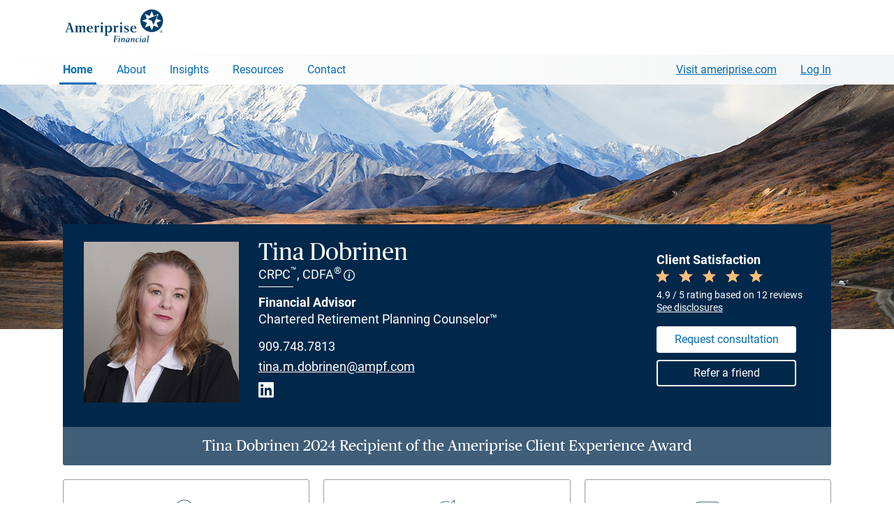

--- FILE ---
content_type: text/html; charset=utf-8
request_url: https://www.ameripriseadvisors.com/tina.m.dobrinen/
body_size: 166144
content:


<!doctype html>
<!--[if !IE]><!-->
<html dir="ltr" lang="en-us" class="no-js ameriprise-advisors advisors-refresh">
<!--<![endif]-->
<head id="ctl00_h">
        <!--advisor master-->
        <!--02-04-2025-->

        <!-- OneTrust Cookies Consent Notice start for ameripriseadvisors.com -->
        <script src='https://www.ameripriseadvisors.com/onetrust/scripttemplates/otSDKStub.js'  nonce='416000469120251113180257398' type = 'text/javascript' charset = 'UTF-8' data-domain-script='01914d50-4e44-7faa-be16-f84f51821f74' ></script>
        <script type="text/javascript" nonce="416000469120251113180257398">
            function OptanonWrapper() { }
        </script>
        <!-- OneTrust Cookies Consent Notice for ameripriseadvisors.com -->

        <script nonce="416000469120251113180257398">
            var digitalData = {
                pageInstanceID: "ameripriseadvisors.com Home [www]",
                page: {
                    pageInfo: {
                        pageName: "Advisor Pages | Individual | Home",
                        destinationURL: "https://www.ameripriseadvisors.com/tina.m.dobrinen/",
                        breadCrumbs: ["Find an Advisor", "Advisor Pages"],
                        language: "en-us",
                        nonce: "416000469120251113180257398"
                    },
                    attributes: {
                        siteName: "advisor websites",
                        advisorName: "Tina Dobrinen",
                        advisorType: "core",
                        advisorID: "000217651"
                   }
                },
                version: "1.0"
            };
        </script>
        <script src='https://assets.adobedtm.com/91e3828a2d95/f34760c106ef/launch-f6a6bef06bdb.min.js'  nonce='416000469120251113180257398' async></script><meta charset="utf-8" /><meta name="viewport" content="width=device-width, initial-scale=1" /><meta name="title" content="Tina Dobrinen, Financial Advisor in Redlands, CA" /><meta name="description" content="Tina Dobrinen is an Ameriprise Financial Advisor serving the Redlands, CA area. Get the personal financial advice you need to achieve your goals." /><meta property="og:title" content="Tina Dobrinen, Financial Advisor in Redlands, CA" /><meta property="og:description" content="Tina Dobrinen is an Ameriprise Financial Advisor serving the Redlands, CA area. Get the personal financial advice you need to achieve your goals." /><meta property="og:type" content="website" /><meta property="og:url" content="https://www.ameripriseadvisors.com/tina.m.dobrinen/" /><meta property="og:image" content="https://cdn.ameriprisecontent.com/cds/alwp/advisor/tina.m.dobrinen/tina-dobrinen_fb705_400x490.jpg" /><link rel="icon" type="image/png" sizes="32x32" href="/assets/image/generic/advisor-website-favicon-32x32.png" /><link rel="icon" type="image/png" sizes="16x16" href="/assets/image/generic/advisor-website-favicon-16x16.png" /><link rel="stylesheet" href="https://www.ameripriseadvisors.com/minified/css/css_924762411.css?issearch=False&ispreview=False&version=1233447712&isteam=False" media="all" />

<script src="/library/js/plugins/jquery-3.7.1.min.js?102820250604"></script>
<script src="/library/js/plugins/purify.js?102820250604"></script>

<script type="text/javascript" src="https://www.ameripriseadvisors.com/minified/js/js_779166682.js?issearch=False&ispreview=False&version=914405984"></script>










    <script type="text/javascript" src="/library/js/headscripts.js"></script>

    <title>
	Tina Dobrinen, Financial Advisor in Redlands, CA
</title><link rel="canonical" href="https://www.ameripriseadvisors.com/tina.m.dobrinen/" /><meta name="omni_advisor_name" content="Tina Dobrinen" /><meta name="omni_advisor_title" content="Financial Advisor" /><meta name="omni_advisor_phone" content="(909) 748-7813" /><meta name="omni_advisor_email" content="tina.m.dobrinen@ampf.com" /><meta name="omni_advisor_address" content="1901 Orange Tree Lane" /><meta name="omni_advisor_address2" content="Suite 230" /><meta name="omni_advisor_city" content="Redlands" /><meta name="omni_advisor_state" content="CA" /><meta name="omni_advisor_zip" content="92374" /><meta name="omni_advisor_profile_link" content="https://www.ameripriseadvisors.com/tina.m.dobrinen/" /><meta name="omni_advisor_contact_link" content="https://www.ameripriseadvisors.com/tina.m.dobrinen/?openFormModal=request-contact" /><meta name="omni_advisor_refer_link" content="https://www.ameripriseadvisors.com/tina.m.dobrinen/?openFormModal=referral" /><meta name="omni_advisor_map_link" content="https://www.ameripriseadvisors.com/tina.m.dobrinen/?map" /><meta name="omni_advisor_lic" content="0E05219" /><meta name="omni_site" content="Ameriprise" /></head>
<body id="ctl00_body" class="anti-clickjacking advisor-site layout-two amp-brand-blue tier-core homepage">

    <input type="hidden" id="showForms" name="showFormsBool" value="True" />
    <input type="hidden" id="siteId" name="siteId" value="000217651" />
    <input type="hidden" id="siteType" name="siteType" value="advisor" />

    
    
<svg xmlns="http://www.w3.org/2000/svg" class="hide">

    <symbol id="ampicon-download" viewBox="0 0 19 23">
        <path d="M14.0217 8.97489C13.8748 8.88038 13.705 8.8305 13.5307 8.8305C13.2281 8.8305 12.9493 8.97771 12.7783 9.22626L10.4674 11.9476L10.4657 0.978784C10.4657 0.978784 10.5191 0 9.53911 0C8.55929 0 8.64096 0.978784 8.64096 0.978784L8.63842 11.9897L6.22017 9.22317C6.04871 8.9765 5.77116 8.8305 5.46973 8.8305C5.29533 8.8305 5.1256 8.88038 4.97869 8.97489C4.71409 9.14501 4.55623 9.43472 4.55623 9.75003C4.55623 9.92431 4.60547 10.0946 4.69861 10.2422L4.71489 10.2679L8.80054 15.1153C8.97161 15.3641 9.25022 15.5116 9.55285 15.5116C9.85655 15.5116 10.1362 15.3631 10.307 15.1125L14.2695 10.287L14.302 10.2422C14.5714 9.81532 14.4455 9.24663 14.0217 8.97489M17.1706 23L1.82927 23C0.820628 23 0 22.2455 0 21.3182L0 6.08035C0 5.15332 0.820628 4.39908 1.82927 4.39908L5.82219 4.39908L5.82219 6.34767L1.93962 6.34767L1.93962 21.0513L17.0605 21.0513L17.0605 6.34767L13.2832 6.34767L13.2832 4.39908L17.1706 4.39908C18.1794 4.39908 19 5.15332 19 6.08035L19 21.3182C19 22.2455 18.1794 23 17.1706 23" />
    </symbol>

    <symbol id="ampicon-info" viewBox="0 0 16 16">
        <path d="M0.743431 9.23529C0.261771 9.23529 0.073296 8.84256 0.073296 8.49742C0.073296 8.15229 0.146592 7.78335 0.230359 7.40252L0.869081 4.70096C0.910964 4.52244 0.931906 4.37962 0.931906 4.27251C0.931906 4.02259 0.701547 4.1059 0.345538 4.34392L0.230359 4.42723L0 4.0821C0.575897 3.41563 1.35074 2.77297 2.02087 2.77297C2.48159 2.77297 2.64913 3.13 2.64913 3.49894C2.64913 3.80837 2.5863 4.24871 2.43971 4.83187L1.84287 7.36681C1.81146 7.50963 1.78004 7.66434 1.78004 7.80716C1.78004 8.04518 1.94758 8.10468 2.32453 7.84286L2.53395 7.70005L2.76431 8.04518C2.25123 8.59263 1.48686 9.23529 0.743431 9.23529ZM2.14652 1.98749C1.61251 1.98749 1.20415 1.55905 1.20415 0.999697C1.20415 0.428441 1.61251 0 2.14652 0C2.67007 0 3.07843 0.41654 3.07843 0.987796C3.07843 1.53525 2.67007 1.98749 2.14652 1.98749Z" transform="translate(6.460784 3.382353)"/>
        <path d="M8 14.7027C11.7018 14.7027 14.7027 11.7018 14.7027 8C14.7027 4.2982 11.7018 1.2973 8 1.2973C4.2982 1.2973 1.2973 4.2982 1.2973 8C1.2973 11.7018 4.2982 14.7027 8 14.7027ZM8 16C3.58172 16 0 12.4183 0 8C0 3.58172 3.58172 0 8 0C12.4183 0 16 3.58172 16 8C16 12.4183 12.4183 16 8 16Z" />
    </symbol>

    <symbol xmlns="http://www.w3.org/2000/svg" viewBox="0 0 41.19 39.2" id="ampicon-star-filled">
        <path d="M7.82 39.15l3.78-14.59L0 14.93 15.05 14l5.58-14 5.52 14 15 1-11.6 9.59 3.73 14.61-12.71-8.11z"></path>
    </symbol>

    <symbol xmlns="http://www.w3.org/2000/svg" viewBox="0 0 41.19 39.2" id="ampicon-star-outline">
        <path d="M20.62 2.72l4.6 11.68.23.59h.63l12.53.81-9.69 8-.49.4.16.62L31.69 37l-10.58-6.75-.54-.34-.54.34L9.42 37l3.15-12.15.16-.62-.49-.4-9.66-8L15.11 15h.64l.23-.59 4.64-11.69m0-2.72l-5.57 14L0 14.93l11.6 9.63-3.78 14.59 12.75-8.06 12.71 8.11-3.73-14.61L41.19 15l-15-1-5.56-14z"></path>
    </symbol>

    <symbol viewBox="0 0 46 46" xmlns="http://www.w3.org/2000/svg" id="ampicon-circle-check">
        <path d="M23 0a23 23 0 1 0 23 23A23.015 23.015 0 0 0 23 0zm0 2A21 21 0 1 1 2 23 20.985 20.985 0 0 1 23 2zm9.988 10.988a1 1 0 0 0-.816.451l-10.2 15.037-7.292-6.765a1 1 0 1 0-1.359 1.467l9 8.348 11.507-16.965a1 1 0 0 0-.84-1.572z" fill="#74bb36"></path>
    </symbol>

    <symbol viewBox="0 0 128 128" xmlns="http://www.w3.org/2000/svg" id="ampicon-circle-close">
        <path d="M84.815 43.399a1.998 1.998 0 0 0-2.828 0L64.032 61.356 46.077 43.399a2 2 0 1 0-2.828 2.828l17.955 17.957-17.955 17.957a2 2 0 1 0 2.828 2.828l17.955-17.956 17.955 17.956c.391.39.902.585 1.414.585s1.023-.195 1.414-.585a2 2 0 0 0 0-2.828L66.86 64.184l17.955-17.957a1.998 1.998 0 0 0 0-2.828zM64.032 14.054c-27.642 0-50.129 22.487-50.129 50.127.002 27.643 22.491 50.131 50.133 50.131 27.639 0 50.125-22.489 50.125-50.131 0-27.64-22.487-50.127-50.129-50.127zm.004 96.259h-.002c-25.435 0-46.129-20.695-46.131-46.131 0-25.435 20.693-46.127 46.129-46.127s46.129 20.693 46.129 46.127c0 25.435-20.691 46.131-46.125 46.131z"></path>
    </symbol>

    <symbol xmlns="http://www.w3.org/2000/svg" viewBox="0 0 512 512" id="ampicon-close">
        <path fill="none" stroke-linecap="round" stroke-linejoin="round" stroke-width="32" d="M368 368L144 144m224 0L144 368"></path>
    </symbol>


    <!--2025 brand icons-->
    <svg viewBox="0 0 360 360"  id="ampicon-2025-calendar">
        <rect x="98.06" y="153.91" width="9" height="9"/>
        <rect x="136.49" y="153.91" width="9" height="9"/>
        <rect x="174.92" y="153.91" width="9" height="9"/>
        <rect x="213.35" y="153.91" width="9" height="9"/>
        <rect x="251.78" y="153.91" width="9" height="9"/>
        <rect x="98.06" y="192.87" width="9" height="9"/>
        <path d="M157.58,213.96h-33.17v-33.17h33.17v33.17ZM132.11,206.25h17.77v-17.77h-17.77v17.77Z"/>
        <rect x="174.92" y="192.87" width="9" height="9"/>
        <rect x="213.35" y="192.87" width="9" height="9"/>
        <rect x="251.78" y="192.87" width="9" height="9"/>
        <rect x="98.06" y="231.83" width="9" height="9"/>
        <rect x="136.49" y="231.83" width="9" height="9"/>
        <rect x="174.92" y="231.83" width="9" height="9"/>
        <rect x="213.35" y="231.83" width="9" height="9"/>
        <rect x="251.78" y="231.83" width="9" height="9"/>
        <rect x="98.06" y="270.79" width="9" height="9"/>
        <rect x="136.49" y="270.79" width="9" height="9"/>
        <rect x="174.92" y="270.79" width="9" height="9"/>
        <rect x="213.35" y="270.79" width="9" height="9"/>
        <rect x="251.78" y="270.79" width="9" height="9"/>
        <path d="M254.78,77.89v-29.39h-7.7v29.39H111.28v-29.39h-7.7v29.39h-43.08v237.71h237.71V77.89h-43.43ZM290.51,307.9H68.19V85.59h35.38v22.99h7.7v-22.99h135.8v22.99h7.7v-22.99h35.73v222.31Z"/>
    </svg>

    <svg viewBox="0 0 360 360"  id="ampicon-2025-conversation">
        <path d="M121.68,176.26c-10.02,0-18.17-8.15-18.17-18.17s8.15-18.17,18.17-18.17,18.17,8.15,18.17,18.17-8.15,18.17-18.17,18.17ZM121.68,147.62c-5.77,0-10.47,4.7-10.47,10.47s4.7,10.47,10.47,10.47,10.47-4.7,10.47-10.47-4.7-10.47-10.47-10.47Z"/>
        <path d="M181.33,176.26c-10.02,0-18.17-8.15-18.17-18.17s8.15-18.17,18.17-18.17,18.17,8.15,18.17,18.17-8.15,18.17-18.17,18.17ZM181.33,147.62c-5.77,0-10.47,4.7-10.47,10.47s4.7,10.47,10.47,10.47,10.47-4.7,10.47-10.47-4.7-10.47-10.47-10.47Z"/>
        <path d="M240.69,176.26c-10.02,0-18.17-8.15-18.17-18.17s8.15-18.17,18.17-18.17,18.17,8.15,18.17,18.17-8.15,18.17-18.17,18.17ZM240.69,147.62c-5.77,0-10.47,4.7-10.47,10.47s4.7,10.47,10.47,10.47,10.47-4.7,10.47-10.47-4.7-10.47-10.47-10.47Z"/>
        <path d="M75.2,282.71l-.93-43.82c-19.81-7.73-32.94-26.62-32.94-47.85v-63.53c0-28.38,23.35-51.47,52.06-51.47h172.98c28.7,0,52.06,23.09,52.06,51.47v63.53c0,28.38-23.35,51.47-52.06,51.47H114.99l-39.79,40.2ZM93.39,83.73c-24.46,0-44.36,19.64-44.36,43.77v63.53c0,18.81,12.15,35.47,30.25,41.47l2.58.85.66,31.01,29.26-29.56h154.6c24.46,0,44.36-19.63,44.36-43.77v-63.53c0-24.14-19.9-43.77-44.36-43.77H93.39Z"/>
    </svg>

    <svg viewBox="0 0 360 360"  id="ampicon-2025-diversity">
        <path d="M302.51,59.67H57.56v108.13h118.23c-1.52,30.54-26.85,54.91-57.75,54.91h-31.06l23.47-23.47-5.44-5.44-32.73,32.73,32.8,32.8,5.44-5.44-23.47-23.47h30.98c25.26,0,47.21-14.38,58.15-35.37v89.87l-23.54-23.54-5.44,5.44,32.8,32.8,32.73-32.73-5.44-5.44-23.39,23.39v-89.8c10.93,20.99,32.89,35.37,58.15,35.37h30.91l-23.47,23.47,5.44,5.44,32.8-32.8-32.73-32.73-5.44,5.44,23.47,23.47h-30.98c-30.91,0-56.23-24.38-57.75-54.91h118.23V59.67ZM294.81,160.1H65.26v-92.73h229.55v92.73Z"/>
        <path d="M187.85,125.93c0-1.87-.59-3.41-1.78-4.63-1.19-1.22-3.17-2.32-5.94-3.3s-4.93-1.89-6.46-2.72c-5.12-2.75-7.69-6.82-7.69-12.2,0-3.65,1.11-6.65,3.33-9,2.22-2.35,5.23-3.75,9.04-4.19v-7.19h5.28v7.26c3.83.55,6.78,2.17,8.87,4.87,2.09,2.69,3.13,6.2,3.13,10.5h-7.98c0-2.77-.62-4.95-1.86-6.55-1.24-1.59-2.93-2.39-5.06-2.39s-3.76.57-4.95,1.72c-1.19,1.14-1.78,2.78-1.78,4.91,0,1.91.59,3.45,1.76,4.6s3.17,2.25,5.99,3.28c2.81,1.03,5.02,1.99,6.63,2.87s2.96,1.89,4.06,3.02c1.1,1.13,1.95,2.44,2.54,3.91s.89,3.2.89,5.18c0,3.72-1.14,6.73-3.41,9.04-2.28,2.31-5.45,3.67-9.52,4.09v6.43h-5.24v-6.4c-4.35-.48-7.7-2.04-10.04-4.68-2.34-2.64-3.51-6.13-3.51-10.49h8.01c0,2.77.7,4.91,2.09,6.43,1.4,1.52,3.37,2.28,5.92,2.28s4.41-.6,5.72-1.81c1.31-1.21,1.96-2.81,1.96-4.82Z"/>
    </svg>

    <svg viewBox="0 0 360 360"  id="ampicon-2025-education">
        <path d="M326.15,154.71l-146.28-63.16-146.33,63.16,63.23,27.23c-6.68,12.88-10.2,27.31-10.2,42v7.96s4.45-.7,4.45-.7c.12-.02,11.68-1.82,17.56-1.82,26.97,0,51.83,12.38,68.22,33.98l3.08,4.05,3.06-4.06c16.29-21.59,41.13-33.97,68.17-33.97,5.98,0,11.64.58,17.31,1.78l4.65.98v-8.16c0-14.67-3.52-29.11-10.2-42.03l63.28-27.25ZM179.87,99.94l126.83,54.76-50.77,21.84-76.06,32.88-71.09-30.68-55.78-24.04,126.88-54.76ZM265.36,222.77c-4.66-.73-9.36-1.09-14.25-1.09-27.82,0-53.52,12.03-71.25,33.18-17.81-21.15-43.52-33.18-71.28-33.18-4.05,0-10.16.71-14.3,1.27.15-13.3,3.46-26.33,9.58-37.96l76.01,32.81,74.06-32.01,1.85-.8c6.09,11.6,9.39,24.56,9.58,37.76Z"/>
    </svg>

    <svg viewBox="0 0 360 360"  id="ampicon-2025-email">
        <path d="M61.16,100.43v159.37h237.67V100.43H61.16ZM202.47,190.97c-12.39,12.34-32.54,12.34-44.93,0l-83.2-82.84h211.32l-83.2,82.84ZM135.63,180.02l-66.76,66.65V113.55l66.76,66.47ZM141.08,185.46l11.02,10.97c7.69,7.66,17.8,11.49,27.9,11.49s20.21-3.83,27.9-11.49l11.02-10.97,66.76,66.65H74.32l66.76-66.65ZM224.38,180.02l66.76-66.47v133.12l-66.76-66.65Z"/>
    </svg>

    <svg viewBox="0 0 360 360"  id="ampicon-2025-gears">
        <path d="M148.73,308.14h-41v-3.85c0-12.88-10.48-23.36-23.36-23.36-4.12,0-8.17,1.09-11.7,3.14l-3.34,1.94-20.38-35.3,3.37-1.91c7.33-4.16,11.89-11.98,11.89-20.39s-4.6-16.3-12-20.42l-3.42-1.9,20.6-35.7,3.33,1.92c3.53,2.03,7.55,3.1,11.65,3.1,12.8,0,23.28-10.41,23.36-23.22l.02-3.82h40.95l.02,3.83c.08,12.8,10.56,23.22,23.36,23.22,4.09,0,8.12-1.07,11.65-3.1l3.33-1.92,20.64,35.76-3.39,1.91c-7.34,4.13-11.9,11.93-11.9,20.36s4.51,16.14,11.78,20.3l3.35,1.92-20.42,35.38-3.34-1.94c-3.53-2.06-7.58-3.14-11.71-3.14-12.88,0-23.36,10.48-23.36,23.36v3.85ZM115.19,300.44h26.08c1.9-15.32,15-27.21,30.82-27.21,4.18,0,8.3.84,12.12,2.46l12.94-22.42c-7.74-5.83-12.42-15.04-12.42-24.85s4.73-19.14,12.55-24.95l-13.15-22.78c-3.79,1.59-7.89,2.42-12.04,2.42-15.72,0-28.81-11.82-30.8-27.04h-26.12c-1.99,15.22-15.08,27.04-30.8,27.04-4.15,0-8.24-.83-12.04-2.42l-13.09,22.69c7.9,5.81,12.67,15.09,12.67,25.04s-4.72,19.13-12.53,24.96l12.88,22.31c3.81-1.61,7.94-2.46,12.12-2.46,15.82,0,28.92,11.89,30.82,27.21Z"/>
        <path d="M128.25,262.14c-18.68,0-33.89-15.2-33.89-33.89s15.2-33.89,33.89-33.89,33.89,15.2,33.89,33.89-15.2,33.89-33.89,33.89ZM128.25,202.06c-14.44,0-26.19,11.75-26.19,26.19s11.75,26.19,26.19,26.19,26.19-11.75,26.19-26.19-11.75-26.19-26.19-26.19Z"/>
        <path d="M272.22,256.35h-29.26v-3.85c0-7.59-6.18-13.77-13.77-13.77-2.43,0-4.82.64-6.9,1.85l-3.34,1.94-14.56-25.22,3.37-1.91c4.32-2.45,7.01-7.06,7.01-12.02s-2.71-9.61-7.08-12.04l-3.42-1.9,14.71-25.48,3.33,1.92c2.08,1.2,4.45,1.83,6.86,1.83,7.54,0,13.72-6.14,13.77-13.68l.02-3.83h29.21l.02,3.83c.05,7.55,6.23,13.68,13.77,13.68,2.41,0,4.79-.63,6.86-1.83l3.33-1.92,14.73,25.51-3.39,1.91c-4.33,2.44-7.01,7.03-7.01,12s2.66,9.51,6.94,11.97l3.35,1.92-14.58,25.27-3.34-1.94c-2.08-1.21-4.47-1.85-6.9-1.85-7.59,0-13.77,6.18-13.77,13.77v3.85ZM250.31,248.65h14.56c1.82-10.01,10.6-17.62,21.12-17.62,2.48,0,4.94.43,7.25,1.26l7.21-12.5c-4.79-4.04-7.64-10.05-7.64-16.43s2.89-12.46,7.72-16.49l-7.35-12.72c-2.3.82-4.74,1.24-7.2,1.24-10.46,0-19.23-7.56-21.1-17.51h-14.6c-1.87,9.94-10.64,17.51-21.1,17.51-2.46,0-4.9-.42-7.2-1.24l-7.31,12.66c4.88,4.04,7.79,10.09,7.79,16.55s-2.88,12.45-7.71,16.5l7.17,12.42c2.31-.83,4.77-1.26,7.25-1.26,10.52,0,19.3,7.61,21.12,17.62Z"/>
        <path d="M257.6,226.56c-12.85,0-23.3-10.45-23.3-23.3s10.45-23.3,23.3-23.3,23.3,10.45,23.3,23.3-10.45,23.3-23.3,23.3ZM257.6,187.67c-8.6,0-15.6,7-15.6,15.6s7,15.6,15.6,15.6,15.6-7,15.6-15.6-7-15.6-15.6-15.6Z"/>
        <path d="M232.55,157.59h-29.26v-3.85c0-7.59-6.18-13.77-13.77-13.77-2.43,0-4.82.64-6.9,1.85l-3.34,1.94-14.56-25.22,3.37-1.91c4.32-2.45,7.01-7.06,7.01-12.02s-2.71-9.61-7.08-12.04l-3.42-1.9,14.71-25.48,3.33,1.92c2.08,1.2,4.45,1.83,6.86,1.83,7.54,0,13.72-6.14,13.77-13.68l.02-3.82h29.21l.02,3.82c.05,7.55,6.23,13.68,13.77,13.68,2.41,0,4.79-.63,6.87-1.83l3.33-1.92,14.73,25.51-3.39,1.91c-4.33,2.44-7.01,7.04-7.01,12s2.66,9.51,6.94,11.97l3.35,1.92-14.58,25.27-3.34-1.94c-2.08-1.21-4.46-1.85-6.9-1.85-7.59,0-13.77,6.18-13.77,13.77v3.85ZM210.64,149.89h14.56c1.82-10.01,10.6-17.62,21.12-17.62,2.48,0,4.94.43,7.25,1.26l7.21-12.5c-4.79-4.04-7.64-10.05-7.64-16.43s2.88-12.46,7.72-16.49l-7.35-12.72c-2.3.82-4.74,1.24-7.2,1.24-10.46,0-19.23-7.56-21.1-17.51h-14.6c-1.87,9.94-10.65,17.51-21.1,17.51-2.46,0-4.9-.42-7.2-1.24l-7.31,12.66c4.88,4.04,7.79,10.09,7.79,16.55s-2.88,12.45-7.71,16.5l7.17,12.42c2.31-.83,4.77-1.26,7.25-1.26,10.53,0,19.31,7.61,21.12,17.62Z"/>
        <path d="M217.93,127.8c-12.85,0-23.3-10.45-23.3-23.3s10.45-23.3,23.3-23.3,23.29,10.45,23.29,23.3-10.45,23.3-23.29,23.3ZM217.93,88.91c-8.6,0-15.6,7-15.6,15.6s7,15.6,15.6,15.6,15.6-7,15.6-15.6-7-15.6-15.6-15.6Z"/>
    </svg>
  
    <svg viewBox="0 0 360 360"  id="ampicon-2025-collaboration">
        <path d="M250.61,178.99c4.36-1.91,8.43-4.51,12.04-7.72,9.86-8.78,15.51-21.35,15.51-34.51,0-25.41-20.68-46.09-46.09-46.09s-46.11,20.68-46.11,46.09c0,13.19,5.67,25.77,15.54,34.51,3.61,3.22,7.68,5.81,12.04,7.72-5.19,1.38-10.16,3.33-14.84,5.79-9.36-19.16-26.48-32.97-46.63-38.27,4.42-1.92,8.54-4.54,12.19-7.79,9.86-8.78,15.51-21.35,15.51-34.51,0-25.41-20.68-46.09-46.09-46.09s-46.11,20.68-46.11,46.09c0,13.19,5.67,25.77,15.54,34.51,3.63,3.24,7.73,5.84,12.12,7.76-31.13,8.14-54.16,36.5-54.16,70.14,0,39.97,32.52,72.5,72.49,72.5,11.81,0,23.21-2.81,33.48-8.18l-5.56,17.25,7.33,2.36,9.96-30.91-31.5-9.8-2.29,7.35,19.87,6.18c-9.54,5.28-20.22,8.05-31.3,8.05-35.73,0-64.79-29.07-64.79-64.79s29.07-64.79,64.79-64.79c25.13,0,47.78,14.4,58.51,36.92-11.63,7.84-20.94,19.13-26.42,32.87l7.15,2.85c9.73-24.42,33-40.19,59.29-40.19s49.52,15.78,59.25,40.19l7.15-2.85c-8.54-21.44-26.39-36.93-47.87-42.63ZM108.22,132.96c-8.23-7.28-12.95-17.76-12.95-28.75,0-21.17,17.23-38.39,38.41-38.39s38.39,17.22,38.39,38.39c0,10.96-4.71,21.44-12.93,28.76-6.99,6.23-16.03,9.66-25.46,9.66s-18.46-3.43-25.46-9.67ZM232.07,175.17c-9.42,0-18.46-3.43-25.46-9.67-8.23-7.28-12.95-17.76-12.95-28.75,0-21.17,17.23-38.39,38.42-38.39s38.39,17.22,38.39,38.39c0,10.96-4.71,21.44-12.93,28.76-6.99,6.23-16.03,9.66-25.46,9.66Z"/>
    </svg>

    <svg viewBox="0 0 360 360"  id="ampicon-2025-home">
        <polygon points="308.74 182.52 276.2 155.06 276.2 109.98 246.6 109.98 246.6 128.09 179.81 69.74 50.88 182.52 45.81 176.72 179.81 59.51 238.9 111.17 238.9 102.28 283.9 102.28 283.9 151.36 313.8 176.72 308.74 182.52"/>
        <polygon points="283.9 299.69 194.83 299.69 194.83 222.73 164.79 222.73 164.79 299.69 75.72 299.69 75.72 178.56 83.42 178.56 83.42 291.99 157.09 291.99 157.09 215.03 202.53 215.03 202.53 291.99 276.2 291.99 276.2 178.56 283.9 178.56 283.9 299.69"/>
   </svg>

    <svg viewBox="0 0 360 360"  id="ampicon-2025-laptop">
        <path d="M300.61,221.35H58.17V62.55h242.44v158.81ZM65.87,213.65h227.04V70.25H65.87v143.41Z"/>
        <path d="M324.34,297.02H34.99v-20.32l24.87-40.95h239.05l25.44,40.93v20.34ZM42.69,289.32h273.96v-10.44l-22.02-35.43H64.19l-21.5,35.41v10.47Z"/>
        <rect x="148.42" y="271.56" width="61.95" height="7.7"/>
    </svg>

    <svg viewBox="0 0 360 360"  id="ampicon-2025-line-chart">
        <path d="M327.07,162.91l-1.97-7.44-41.89,11.1c-4.13-9.67-13.73-16.46-24.89-16.46-4.36,0-8.47,1.04-12.12,2.88l-23.47-33.93c5.31-4.94,8.64-11.99,8.64-19.8,0-14.92-12.14-27.06-27.06-27.06s-27.06,12.14-27.06,27.06c0,9.85,5.29,18.48,13.17,23.21l-35.72,85.05c-2.17-.57-4.45-.87-6.8-.87-3.79,0-7.39.78-10.67,2.19l-23.05-37.95c6.03-4.97,9.88-12.48,9.88-20.89,0-14.92-12.14-27.06-27.06-27.06s-27.06,12.14-27.06,27.06c0,9.58,5.01,18.01,12.55,22.82l-49.87,110.55,7.02,3.17,49.87-110.54c2.38.69,4.89,1.06,7.49,1.06,3.76,0,7.35-.77,10.6-2.17l23.06,37.96c-6,4.97-9.82,12.47-9.82,20.84,0,14.92,12.14,27.06,27.06,27.06s27.06-12.14,27.06-27.06c0-9.84-5.28-18.47-13.15-23.2l35.72-85.05c2.17.56,4.44.86,6.79.86,4.34,0,8.45-1.04,12.09-2.86l23.47,33.94c-5.3,4.94-8.62,11.98-8.62,19.78,0,14.92,12.14,27.06,27.06,27.06s27.06-12.14,27.06-27.06c0-1.07-.07-2.12-.19-3.15l41.88-11.1ZM77.65,150.01c0-10.67,8.68-19.36,19.36-19.36s19.36,8.68,19.36,19.36-8.68,19.36-19.36,19.36-19.36-8.68-19.36-19.36ZM167.26,233.7c0,10.67-8.68,19.36-19.36,19.36s-19.36-8.68-19.36-19.36,8.68-19.36,19.36-19.36,19.36,8.68,19.36,19.36ZM184.96,99.26c0-10.67,8.68-19.36,19.36-19.36s19.36,8.68,19.36,19.36-8.68,19.36-19.36,19.36-19.36-8.68-19.36-19.36ZM258.32,196.52c-10.67,0-19.36-8.68-19.36-19.36s8.68-19.36,19.36-19.36,19.36,8.68,19.36,19.36-8.68,19.36-19.36,19.36Z"/>
    </svg>

    <svg viewBox="0 0 360 360"  id="ampicon-2025-location">
        <path d="M179.96,306.85l-76.1-113.17c-6.12-9.1-10.38-18.32-12.67-27.39-2.28-9.03-3.15-18.37-2.59-27.77,1.32-22.36,10.96-43.49,27.14-59.5,16.18-16.01,37.41-25.41,59.78-26.47,25.29-1.2,49.29,7.74,67.57,25.17,18.31,17.46,28.39,41,28.39,66.29,0,1.65-.04,3.31-.13,4.95-.85,15.62-6.36,31.42-15.95,45.68l-75.44,112.21ZM180.01,60.14c-1.37,0-2.75.03-4.12.1-42.14,2-77.11,36.59-79.6,78.73-.51,8.61.29,17.17,2.37,25.44,2.07,8.21,5.97,16.61,11.59,24.97l69.71,103.67,69.05-102.7c8.81-13.11,13.88-27.56,14.65-41.8.08-1.5.12-3.03.12-4.54,0-23.17-9.24-44.73-26.01-60.72-15.75-15.02-36.13-23.15-57.77-23.15ZM179.97,188.42c-24.49,0-44.41-19.92-44.41-44.41s19.92-44.42,44.41-44.42,44.42,19.93,44.42,44.42-19.93,44.41-44.42,44.41ZM179.97,107.29c-20.24,0-36.71,16.47-36.71,36.72s16.47,36.71,36.71,36.71,36.73-16.47,36.73-36.71-16.48-36.72-36.73-36.72Z"/>
    </svg>

    <svg viewBox="0 0 360 360"  id="ampicon-2025-monitor">
        <path d="M157.08,254.38c-25.95,0-50.34-10.1-68.69-28.45-18.35-18.35-28.45-42.74-28.45-68.69s10.1-50.34,28.45-68.69c18.35-18.35,42.74-28.45,68.69-28.45s50.34,10.11,68.69,28.45h0c18.35,18.35,28.45,42.74,28.45,68.69s-10.1,50.34-28.45,68.69c-18.35,18.35-42.74,28.45-68.69,28.45ZM157.08,67.79c-23.89,0-46.35,9.3-63.25,26.2-16.89,16.89-26.2,39.36-26.2,63.25s9.3,46.35,26.2,63.25c16.89,16.89,39.36,26.2,63.25,26.2s46.35-9.3,63.25-26.2c16.89-16.89,26.2-39.36,26.2-63.25s-9.3-46.35-26.2-63.25h0c-16.89-16.89-39.36-26.2-63.25-26.2Z"/>
        <polygon points="280.85 301.5 221.44 242.09 226.88 236.65 280.85 290.61 290.45 281 236.49 227.04 241.93 221.59 301.34 281 280.85 301.5"/>
        <rect x="170.14" y="149.37" width="7.7" height="53.51"/>
        <rect x="141.96" y="111.59" width="7.7" height="91.29"/>
        <rect x="114.79" y="132.16" width="7.7" height="70.72"/>
        <rect x="196.3" y="111.59" width="7.7" height="91.29"/>
    </svg>
    
    <svg viewBox="0 0 360 360"  id="ampicon-2025-paycheck">
      <path d="M280.68,196.43c0-2.63-.92-4.84-2.76-6.64-1.84-1.8-4.95-3.43-9.31-4.88-6.08-1.86-10.51-4.27-13.3-7.26-2.78-2.98-4.17-6.77-4.17-11.37s1.36-8.52,4.09-11.52c2.73-3,6.47-4.78,11.24-5.35v-9.38h6.38v9.42c4.8.66,8.53,2.67,11.2,6.04,2.67,3.37,4,7.98,4,13.83h-7.88c0-4.04-.96-7.25-2.87-9.62-1.91-2.38-4.5-3.57-7.75-3.57s-6,.88-7.79,2.64-2.7,4.21-2.7,7.36c0,2.92.95,5.24,2.85,6.97,1.9,1.73,5.02,3.3,9.38,4.72s7.75,2.97,10.19,4.67c2.44,1.7,4.24,3.68,5.4,5.93,1.16,2.26,1.73,4.9,1.73,7.92,0,4.83-1.45,8.71-4.35,11.65-2.9,2.94-6.96,4.68-12.18,5.22v8.18h-6.34v-8.18c-5.31-.49-9.47-2.38-12.48-5.67s-4.52-7.77-4.52-13.43h7.92c0,3.97,1.04,7.02,3.13,9.16,2.08,2.14,5.04,3.21,8.86,3.21s6.68-.9,8.82-2.7c2.14-1.8,3.21-4.25,3.21-7.37Z"/>
      <rect x="122.59" y="95.45" width="7.7" height="108.98" transform="translate(-24.01 275.77) rotate(-89.77)"/>
      <path d="M42.32,115.98v128.64h275.75V115.98H42.32ZM50.02,123.68h155.41l21.56,21.56-24.76,24.76,24.57,24.57-23.09,23.09,19.26,19.26H50.02v-113.24ZM310.37,236.91h-76.52l-19.26-19.26,23.1-23.09-24.57-24.57,24.76-24.76-21.56-21.56h94.05v113.24Z"/>
      <path d="M184.78,222.41h-116.68v-60.23h116.68v60.23ZM75.81,214.71h101.28v-44.83h-101.28v44.83Z"/>
    </svg>

    <svg viewBox="0 0 360 360"  id="ampicon-2025-phone">
         <path d="M101.18,302.14h0c-4.06,0-7.86-1.59-10.71-4.46h0s-16.44-16.46-16.75-16.77c-6.42-6.06-10.17-11.44-11.06-15.91-1.37-6.93-4.33-46.88-4.56-50.07-.29-2.03-1.24-13.7,11.7-26.63l119.33-119.31c9.78-9.72,24.21-10.49,24.82-10.52h.23s.23,0,.23,0c1.76.13,43.16,3.23,50.23,4.6,5.81,1.17,14.2,9.35,15.83,10.97l16.74,17.07c5.87,5.88,5.87,15.5-.02,21.4l-38.5,38.49c-2.88,2.88-6.73,4.47-10.84,4.47h0c-4.06,0-7.85-1.56-10.67-4.39l-14.71-14.67c-5.54-4.41-13.83-3.62-19.36,1.89l-65.64,65.63c-5.28,5.47-6.02,13.65-1.69,19.05l14.69,14.83c5.88,5.85,5.89,15.46,0,21.41l-38.56,38.48c-2.84,2.86-6.65,4.44-10.71,4.44ZM214.09,66.17c-1.58.12-12.45,1.22-19.54,8.27l-119.32,119.3c-10.87,10.86-9.58,19.71-9.52,20.09l.05.39c.87,11.85,3.37,43.8,4.45,49.28.26,1.29,1.64,5.06,8.87,11.88.15.14,10.62,10.63,16.86,16.87,1.4,1.41,3.26,2.19,5.25,2.19h0c1.99,0,3.86-.77,5.25-2.18l38.56-38.48c2.89-2.92,2.9-7.65,0-10.53l-15.07-15.25c-6.93-8.42-6.05-21.09,2.04-29.47l65.69-65.68c8.39-8.35,21.2-9.33,29.81-2.28l.28.25,14.87,14.82c1.37,1.37,3.22,2.13,5.22,2.13h0c2.05,0,3.96-.79,5.39-2.21l38.5-38.49c2.9-2.9,2.9-7.63,0-10.54l-16.74-17.07c-3.87-3.87-9.51-8.36-11.84-8.83-5.43-1.05-36.97-3.55-49.04-4.45Z"/>
    </svg>

    <svg viewBox="0 0 360 360"  id="ampicon-2025-prioritize">
      <rect x="167.59" y="105.8" width="145.62" height="7.7"/>
      <rect x="167.59" y="156.87" width="112.78" height="7.7"/>
      <rect x="167.6" y="207.93" width="78.97" height="7.7"/>
      <rect x="167.59" y="259" width="43.62" height="7.7"/>
      <polygon points="147.85 142.16 97.06 91.37 46.28 142.16 51.73 147.6 93.77 105.56 93.77 267.11 101.47 267.11 101.47 106.66 142.4 147.6 147.85 142.16"/>
    </svg>

    <svg viewBox="0 0 360 360"  id="ampicon-2025-retirement">
      <path d="M230.99,196.12c-3.28-25.21-24.88-44.74-50.96-44.74s-47.68,19.54-50.96,44.74H47.4v7.7h265.88v-7.7h-82.29ZM180.03,159.08c21.84,0,39.98,16.09,43.2,37.04h-86.41c3.22-20.95,21.37-37.04,43.2-37.04Z"/>
      <rect x="47.4" y="240.89" width="265.88" height="7.7"/>
      <rect x="47.4" y="285.67" width="265.88" height="7.7"/>
      <rect x="175.46" y="66.34" width="7.7" height="59.96"/>
      <rect x="222.91" y="121.5" width="59.53" height="7.7" transform="translate(-14.63 215.38) rotate(-45)"/>
      <rect x="102.55" y="97.69" width="7.7" height="58.51" transform="translate(-58.6 112.41) rotate(-45)"/>
      <rect x="246.69" y="154.56" width="58.58" height="7.7" transform="translate(-39.91 120) rotate(-22.92)"/>
      <rect x="136.31" y="74.13" width="7.7" height="59.93" transform="translate(-29.17 61.56) rotate(-22.5)"/>
      <rect x="188.55" y="99.5" width="60.6" height="7.7" transform="translate(39.63 266) rotate(-67.5)"/>
      <rect x="80.13" y="131.41" width="7.7" height="57.33" transform="translate(-96.04 176.4) rotate(-67.5)"/>
    </svg>

    <svg viewBox="0 0 360 360"  id="ampicon-2025-review">
      <path d="M277.91,67.44l-97.01,170.18-9.07,53.38,41.31-35,97.01-170.18-32.23-18.37ZM187.85,242.73l17.36,9.89-22.24,18.85,4.89-28.74ZM209.76,246.36l-18.85-10.75,89.88-157.67,18.85,10.75-89.88,157.67Z"/>
      <rect x="49.12" y="86.33" width="191.32" height="7.7"/>
      <rect x="49.13" y="136.69" width="166.12" height="7.7"/>
      <rect x="49.13" y="187.04" width="136.23" height="7.7"/>
      <rect x="49.12" y="237.4" width="113.18" height="7.7"/>
    </svg>

    <svg viewBox="0 0 360 360"  id="ampicon-2025-savings">
        <circle cx="254.83" cy="163.85" r="6.3"/>
        <rect x="146.49" y="117.21" width="67.3" height="7.7"/>
        <path d="M319.98,174.84c-.44-7.8-6.01-13.88-12.78-13.88h-6.09c-6.3-21.6-20.94-39.96-40.67-50.99v-43.57l-4.71,1.07c-5.31,1.21-13.28,4.19-21.14,11.49-7.07,6.64-10.73,14.13-12.61,20l-70.62.08c-23.59,0-46.7,9.74-63.39,26.71-15.19,15.44-23.84,35.25-24.65,56.2-8.72-1.58-15.36-9.21-15.36-18.38h-7.7c0,13.44,10.1,24.56,23.12,26.19,1.81,33.71,23.96,63.65,56.22,75.92v14.2c0,7.06,5.74,12.8,12.8,12.8h18.44c7.06,0,12.8-5.74,12.8-12.8v-8.88h33.02v8.88c0,7.06,5.76,12.8,12.84,12.8h18.4c7.08,0,12.84-5.74,12.84-12.8v-11.82c27.18-7.21,49.51-27.8,58.94-54.5h7.55c7.08,0,12.84-6.68,12.84-14.9v-22.76c0-.25,0-.63-.06-1.06ZM307.2,205.86h-13.2l-1.29,4.2c-8.7,25.66-30.42,45.29-56.71,51.23l-3,.68v17.92c0,2.81-2.31,5.1-5.14,5.1h-18.4c-2.83,0-5.14-2.29-5.14-5.1v-16.58h-48.42v16.58c0,2.81-2.29,5.1-5.1,5.1h-18.44c-2.81,0-5.1-2.29-5.1-5.1v-19.64l-2.59-.9c-31.63-10.92-53.23-40.2-53.73-72.88-.34-20.57,7.65-40.21,22.5-55.3,15.26-15.51,36.37-24.41,57.91-24.41l76.52-.09.73-2.9c1.3-5.15,4.31-12.66,11.24-19.16,4.59-4.26,9.23-6.73,12.89-8.15v38.15l2.06,1.08c19.74,10.33,34.18,28.59,39.63,50.08l.74,2.9h12.02c2.65,0,4.94,3.02,5.1,6.73l.04,23.27c0,3.9-2.35,7.2-5.14,7.2Z"/>
    </svg>

    <svg viewBox="0 0 360 360"  id="ampicon-2025-security">
        <path d="M239.68,119.37v-15.12c0-33.03-26.87-59.9-59.9-59.9s-59.9,26.87-59.9,59.9v15.12h-38.31v196.41h196.41V119.37h-38.31ZM127.58,104.25c0-28.78,23.42-52.2,52.2-52.2s52.2,23.42,52.2,52.2v15.12h-104.4v-15.12ZM270.28,308.07H89.28V127.07h181.01v181.01Z"/>
        <path d="M192.91,256.56h-26.25v-37.52c-5.77-4.19-9.28-10.93-9.28-18.06,0-12.35,10.05-22.4,22.4-22.4s22.4,10.05,22.4,22.4c0,7.13-3.5,13.87-9.28,18.06v37.52ZM174.35,248.86h10.85v-34.11l1.91-1.11c4.61-2.68,7.36-7.41,7.36-12.65,0-8.11-6.6-14.7-14.7-14.7s-14.7,6.6-14.7,14.7c0,5.24,2.75,9.97,7.36,12.65l1.91,1.11v34.11Z"/>
    </svg>

    <svg viewBox="0 0 360 360"  id="ampicon-2025-target">
        <path d="M169.76,242.71c-29.76,0-53.98-24.21-53.98-53.98s24.21-53.98,53.98-53.98c5.29,0,10.55.78,15.64,2.32l-2.23,7.37c-4.37-1.32-8.88-1.99-13.41-1.99-25.52,0-46.28,20.76-46.28,46.28s20.76,46.28,46.28,46.28,46.28-20.76,46.28-46.28c0-2.52-.24-5.13-.74-7.99l7.59-1.32c.57,3.3.85,6.35.85,9.31,0,29.76-24.21,53.98-53.98,53.98Z"/>
        <path d="M169.76,304.14c-63.64,0-115.41-51.77-115.41-115.41s51.77-115.41,115.41-115.41c11.09,0,22.11,1.6,32.76,4.75l-2.18,7.38c-9.94-2.94-20.23-4.43-30.58-4.43-59.39,0-107.71,48.32-107.71,107.71s48.32,107.71,107.71,107.71,107.71-48.32,107.71-107.71c0-6.98-.69-14.03-2.05-20.93l7.55-1.49c1.46,7.4,2.2,14.94,2.2,22.42,0,63.64-51.77,115.41-115.41,115.41Z"/>
        <path d="M304.49,101.59h-47.51v-47.51l-49.76,49.76v42.06l-42.14,42.14,5.45,5.44,42.14-42.14h42.06l49.76-49.76ZM214.92,143.66v-36.62l34.37-34.36v36.62h36.62l-34.36,34.36h-36.62Z"/>
    </svg>

    <svg  viewBox="0 0 360 360"  id="ampicon-2025-trophy">
        <path d="M294.8,78.45l-.27-3.56h-36.61c-.21-5.97-.58-12.06-1.14-18.3-.07-.83-.13-1.49-.17-1.97l-.27-3.55H103.47l-.27,3.55c-.04.48-.1,1.14-.17,1.97-.56,6.23-.93,12.33-1.14,18.29h-36.61l-.27,3.55c-.5,6.58,2.1,59.45,26.93,86.25,9.28,10.02,20.57,15.28,33.56,15.68,1.21,1.79,2.47,3.52,3.77,5.19,11.93,15.34,27.65,25.81,46.73,31.17v82.52h-43.22v7.7h94.13v-7.7h-43.22v-82.48c19.14-5.36,34.9-15.84,46.86-31.21,1.3-1.67,2.55-3.4,3.77-5.19,12.99-.4,24.28-5.66,33.56-15.67,24.83-26.8,27.43-79.67,26.93-86.25ZM97.58,159.46c-20.09-21.69-24.49-63.62-24.91-76.88h29.04c-.17,19.36,1.59,37.2,5.28,53.25,3.14,13.65,7.66,25.82,13.48,36.34-8.68-1.41-16.36-5.67-22.89-12.72ZM179.9,209.83c-33.86-8.79-55.86-34.26-65.41-75.72-5.02-21.82-6.34-47.16-3.93-75.34h138.67c2.41,28.18,1.09,53.52-3.93,75.34-9.54,41.46-31.54,66.93-65.41,75.72ZM262.22,159.47c-6.53,7.05-14.21,11.3-22.89,12.72,5.82-10.53,10.34-22.69,13.48-36.35,3.69-16.05,5.45-33.88,5.28-53.25h29.04c-.42,13.26-4.82,55.19-24.91,76.88Z"/>
    </svg>

    <svg viewBox="0 0 360 360" id="ampicon-2025-mobile-device">
        <path d="M160.4,160.15c-1.38,0-2.64-.7-3.38-1.86l-7.21-11.37c-.57-.9-.76-1.97-.52-3.02s.86-1.93,1.76-2.5c.9-.57,1.97-.76,3.02-.52,1.04.23,1.93.86,2.5,1.76l7.21,11.37c.57.9.76,1.97.52,3.02-.23,1.04-.86,1.93-1.76,2.5-.64.41-1.38.62-2.14.62Z"/>
        <path d="M181.97,156.72c-.33,0-.67-.04-.99-.12-1.04-.26-1.91-.92-2.45-1.83-.54-.92-.7-2-.44-3.03l3.33-13.04c.54-2.13,2.72-3.43,4.86-2.89,1.04.26,1.91.92,2.45,1.83.54.92.7,2,.44,3.03l-3.33,13.04c-.45,1.77-2.04,3.01-3.87,3.01Z"/>
        <path d="M151.1,172.25c-.29,0-.59-.03-.88-.1l-13.14-2.95c-1.04-.23-1.93-.86-2.5-1.76-.57-.9-.76-1.97-.52-3.02.48-2.15,2.63-3.51,4.78-3.03l13.14,2.95c1.04.23,1.93.86,2.5,1.76.57.9.76,1.97.52,3.02-.41,1.84-2.02,3.12-3.9,3.12Z"/>
        <path d="M141.54,196.41c-1.38,0-2.65-.7-3.39-1.87-.57-.9-.75-1.98-.52-3.02.24-1.04.87-1.93,1.77-2.5l11.39-7.17c.9-.57,1.98-.75,3.02-.52,1.04.24,1.93.87,2.5,1.77.57.9.75,1.98.52,3.02-.24,1.04-.87,1.93-1.77,2.5l-11.39,7.17c-.64.4-1.38.62-2.13.62Z"/>
        <path d="M194.42,165.37c-1.41,0-2.72-.75-3.44-1.96-.55-.92-.7-1.99-.44-3.03.26-1.04.91-1.91,1.83-2.45l11.57-6.88c1.9-1.13,4.36-.5,5.48,1.4,1.13,1.9.5,4.36-1.4,5.48l-11.57,6.88c-.62.37-1.32.56-2.04.56Z"/>
        <path d="M210.85,185.4c-.33,0-.66-.04-.98-.12l-13.06-3.29c-2.14-.54-3.44-2.72-2.9-4.86.54-2.14,2.72-3.44,4.85-2.9l13.06,3.29c2.14.54,3.44,2.72,2.9,4.86-.45,1.78-2.04,3.02-3.88,3.02Z"/>
        <path d="M191.44,303.66c-1.7,0-3.26-1.06-3.86-2.69-.51-1.38-1.1-2.81-1.76-4.26h-63.67c-10.27,0-18.63-8.36-18.63-18.63V76.11c0-10.27,8.36-18.63,18.63-18.63h102.9c10.27,0,18.63,8.36,18.63,18.63v122.02c4.75,1.68,8.3,6.07,9.16,11.45l3.85,24.2c1.69,10.6,1.65,21.35-.11,31.94-1.3,7.88-1.57,15.9-.8,23.84.21,2.17-1.31,4.13-3.45,4.47l-60.24,9.57c-.22.03-.43.05-.64.05ZM169.26,236.17l-2.5,3.73c-4.84,8.3-2.83,19.17,4.73,25.23,9.49,7.6,17.11,17.5,22.04,28.64l.53,1.19,53.21-8.45-.06-1.51c-.3-6.88.12-13.82,1.25-20.61h0c1.61-9.72,1.65-19.57.1-29.3l-3.92-24.65c-.44-2.76-2.99-5.29-6.49-4.73-2.34.37-5.37,2.65-4.75,6.54l1.32,8.33c.36,2.24-1.18,4.36-3.42,4.71-2.24.36-4.36-1.18-4.71-3.42l-2.17-13.67c-.43-3.09-3.05-5.34-6.1-5.26-.2,0-.76.04-1.2.19-.58.19-.89.37-.89.37-2.28,1.16-3.51,3.56-3.12,6.01l1.32,8.33c.36,2.24-1.18,4.36-3.42,4.71-2.23.36-4.35-1.18-4.71-3.42l-2.17-13.67c-.43-3.04-2.99-5.29-6.01-5.26h-.14c-1.53.11-3,.89-3.99,2.14-1,1.25-1.42,2.87-1.17,4.43l1.32,8.33c.36,2.24-1.18,4.36-3.42,4.71-2.24.35-4.35-1.18-4.71-3.42l-6.44-40.54c-.33-2.07-1.49-3.21-2.41-3.81-1.19-.78-2.69-1.1-4.1-.87-3.15.5-5.24,3.35-4.74,6.48l10.73,67.52c.17,1.08-.09,2.17-.73,3.06-.65.89-1.6,1.48-2.68,1.65-1.08.17-2.17-.09-3.06-.74-.89-.65-1.48-1.6-1.65-2.68l-1.64-10.29ZM122.15,65.48c-5.86,0-10.63,4.77-10.63,10.63v201.97c0,5.86,4.77,10.63,10.63,10.63h59.42c-4.07-6.55-9.19-12.32-15.22-17.16-11.92-9.55-13.93-27.08-4.46-39.07l5.66-7.17-7.37-46.36c-.54-3.37.26-6.99,2.2-9.93,2.13-3.25,5.46-5.39,9.37-6.01,7.58-1.21,14.73,3.98,15.94,11.57l3.09,19.43,2-.85c1.06-.46,2.2-.78,3.38-.97,4.73-.75,9.47.96,12.67,4.59l.97,1.1,1.23-.81c1.69-1.11,3.52-1.83,5.43-2.13,4.72-.75,9.45.95,12.64,4.54l.98,1.11,1.23-.83c1.34-.9,2.81-1.55,4.39-1.94v-121.7c0-5.86-4.77-10.63-10.63-10.63h-102.9Z"/>
    </svg>

    <svg viewBox="0 0 196.388 87.407" id="ampicon-2025-ameriprise-logo">
        <path d="M162.386 15.942c-10.577 0-19.155 8.576-19.155 19.156 0 10.58 8.578 19.158 19.155 19.158 10.58 0 19.156-8.577 19.156-19.158 0-10.58-8.576-19.156-19.156-19.156zm11.59 30.725-8.189-3.387-3.4 8.202-3.395-8.202-8.193 3.387 3.401-8.19-8.204-3.398 8.204-3.397-3.4-8.19 8.192 3.386 3.394-8.189 3.401 8.19-.04.02 8.228-3.407-3.388 8.19 8.2 3.397-8.202 3.398 3.39 8.19z"/>
        <path d="m172.244 25.225-16.825 6.969 6.967 2.885 2.887 6.963zM176.588 53.527c0-1.133.957-2.06 2.139-2.06 1.173 0 2.126.927 2.126 2.06 0 1.157-.953 2.085-2.126 2.085-1.182 0-2.139-.928-2.139-2.085zm.405 0c0 .945.77 1.68 1.734 1.68.95 0 1.72-.735 1.72-1.68 0-.916-.77-1.655-1.72-1.655-.963 0-1.734.739-1.734 1.655zm2.797 1.168h-.405l-.683-1.067h-.416v1.067h-.352v-2.318h1.04c.198 0 .4.01.581.111.176.1.263.305.263.5 0 .457-.328.627-.75.64l.722 1.067zm-1.116-1.356c.334 0 .793.059.793-.357 0-.3-.264-.34-.564-.34h-.617v.697h.388zM113.656 54.225v.478h-6.245v-.478l1.694-.41v-9.274l-1.694-.43v-.456l4.574-.328v10.489l1.671.409zm-1.518-14.792c0 .862-.758 1.57-1.666 1.57-.885 0-1.671-.708-1.671-1.57 0-.86.786-1.591 1.67-1.591.909 0 1.667.732 1.667 1.591zM132.795 53.72c1.863 0 3.169-.95 3.524-1.19l.418.682c-.435.387-2.115 1.743-4.833 1.743-3.51 0-5.935-2.3-5.935-5.815 0-3.033 2.282-5.813 5.585-5.813 3.322 0 4.941 2.002 4.956 5.057h-7.433c-.174 2.735.71 5.336 3.718 5.336zm-1.241-9.559c-1.338 0-2.232 1.428-2.402 3.336h4.528c-.067-1.807-.608-3.336-2.126-3.336zM59.112 53.72c1.863 0 3.17-.95 3.523-1.19l.42.682c-.436.387-2.115 1.743-4.834 1.743-3.509 0-5.936-2.3-5.936-5.815 0-3.033 2.283-5.813 5.588-5.813 3.321 0 4.94 2.002 4.954 5.057h-7.433c-.173 2.735.71 5.336 3.718 5.336zm-1.24-9.559c-1.339 0-2.234 1.426-2.404 3.332l4.529.005c-.067-1.806-.608-3.337-2.124-3.337zM15.942 54.247l1.018-.403s5.058-13.066 5.226-13.504c-.229-.754-1.314-.857-2.261-.984v-.595h4.807l5.045 15.055 1.01.409v.478h-6.269v-.478l2.049-.46-1.24-4.245H19.82l-1.417 4.246 2.654.432v.505h-5.114v-.456zm9.082-5.663-2.28-7.055h-.045l-2.554 7.055h4.88zM46.72 43.327c1.87 0 2.73 1.062 2.73 3.035v7.454l1.415.409v.478h-5.637v-.478l1.364-.38V46.8c0-1.037-.14-1.924-1.228-1.924-.841 0-1.874.78-2.335 1.14v7.8l1.389.409v.478h-5.611v-.478l1.366-.38V46.8c0-1.085-.169-1.924-1.23-1.924-.929 0-1.926.778-2.361 1.112v7.828l1.466.409v.478h-6.041v-.478l1.693-.41v-9.377l-1.693-.427v-.455l4.478-.234.045 1.69c.61-.505 1.92-1.685 3.794-1.685 1.642 0 2.37.836 2.61 1.771.683-.632 2.016-1.771 3.785-1.771zM89.425 59.911v.608h-7.483v-.484l1.72-.48v-15.04l-1.696-.429v-.457l4.527-.309.045 1.321c.75-.465 2.086-1.314 3.846-1.314 3.034 0 4.855 1.998 4.855 5.586 0 4.197-2.479 6.042-5.056 6.042a6.421 6.421 0 0 1-3.616-1.088v5.59l2.858.454zm-.325-6.296c1.54 0 2.978-1.52 2.978-4.65 0-2.998-1.27-4.198-2.862-4.198-1.282 0-2.203.622-2.649.887v7.228c.561.29 1.425.733 2.533.733zM104.4 43.327c.968 0 1.614.517 1.887.699l-.793 2.156c-.332-.19-.83-.503-1.661-.503-1.063 0-1.708.741-2.362 1.36v6.702l2.452.405v.557h-7.028v-.478l1.695-.41v-9.3l-1.695-.429v-.457l4.373-.303.05 2.66h.058c.526-.927 1.286-2.66 3.024-2.66zM80.996 54.225v.478h-6.243v-.478l1.693-.41v-9.274l-1.693-.43v-.456l4.576-.328v10.489l1.667.409zM79.48 39.433c0 .862-.758 1.57-1.669 1.57-.884 0-1.668-.708-1.668-1.57 0-.86.784-1.591 1.668-1.591.911 0 1.669.732 1.669 1.591zM71.74 43.327c.969 0 1.618.517 1.889.699l-.792 2.156c-.333-.19-.833-.503-1.663-.503-1.063 0-1.707.741-2.36 1.36v6.702l2.45.405v.557h-7.027v-.478l1.695-.41v-9.3l-1.695-.429v-.457l4.372-.303.05 2.66h.059c.523-.927 1.287-2.66 3.023-2.66zM123.13 43.86l-.27 2.798h-.746l-.311-1.96c-.217-.114-1.046-.539-2.046-.539-1.127 0-1.992.606-1.992 1.466-.004 1.13 1.316 1.568 2.657 2.149 1.29.53 3.435 1.355 3.429 3.578-.004 2.25-2.09 3.6-4.654 3.6-1.924 0-3.137-.368-3.48-.479l-.262-3.186h.844l.675 2.37c.115.054.99.464 2.028.464 1.512 0 2.617-.728 2.617-1.817 0-1.198-1.83-1.835-3.083-2.374-1.172-.505-2.976-1.265-2.976-3.534 0-1.827 1.689-3.072 4.141-3.072 1.765 0 3.184.46 3.43.535zM97.073 71.307l.042-.325 1.147-.26 1.354-9.58-1.08-.276.054-.32h6.929l-.323 2.255h-.614l-.097-1.676h-3.026l-.614 4.355h1.976l.497-1.482h.517l-.5 3.545h-.514l-.115-1.481h-1.94l-.644 4.646 1.695.276-.05.323zM138.663 64.701c-1.151 0-2.083 1.342-2.083 3.834 0 1.305.576 2.143 1.597 2.143.92 0 1.61-.713 1.948-1.021l.29.338c-.37.438-1.188 1.47-2.903 1.47-1.58 0-2.684-1.062-2.684-3.077 0-2.208 1.47-4.18 3.861-4.18 1.045 0 1.835.168 2.019.207l-.371 1.903h-.566l-.042-1.276a1.78 1.78 0 0 0-1.066-.34zM106.734 64.868l-1.127-.292.032-.225 2.79-.143-.92 6.566 1.074.275-.035.256h-2.688l.874-6.437zm2.055-3.433c-.069.462-.424.87-.977.87-.498 0-.783-.425-.71-.87.087-.498.514-.89.976-.89.48 0 .765.427.711.89zM142.88 64.868l-1.126-.292.03-.225 2.789-.143-.921 6.566 1.077.275-.03.256H142l.88-6.437zm2.056-3.433c-.071.462-.425.87-.979.87-.5 0-.782-.425-.711-.87.09-.498.514-.89.979-.89.48 0 .766.427.71.89zM155.892 60.645l-1.031-.277.031-.241 2.704-.206-1.533 10.873 1.106.274-.033.262h-2.718zM115.02 66.594c.15-.97.138-1.318-.225-1.318-1.107 0-2.181 2.52-2.582 3.416l-.373 2.615h-1.585l.904-6.44-1.144-.29.032-.226 2.793-.143-.4 2.852c.73-1.352 1.632-2.852 3.143-2.852 1.517 0 1.147 1.448 1.068 2.062l-.629 4.504 1.09.275-.033.258h-2.71l.652-4.713zM131.524 66.594c.144-.97.133-1.318-.23-1.318-1.103 0-2.18 2.52-2.578 3.416l-.375 2.615h-1.583l.902-6.44-1.144-.29.034-.226 2.793-.143-.4 2.852c.73-1.352 1.634-2.852 3.142-2.852 1.518 0 1.148 1.448 1.065 2.062l-.63 4.504 1.095.275-.035.258h-2.708l.652-4.713zM124.983 64.483l-.9 6.29 1.168.276-.018.26h-2.79l.319-2.311c-.442.91-1.289 2.467-2.76 2.467-1.333 0-1.671-1.041-1.671-2.255 0-2.448 1.802-5.002 4.484-5.002 1.011 0 1.867.207 2.168.275zm-2.623.224c-1.252 0-2.287 2.428-2.287 4.453 0 .8.324 1.12.758 1.12 1.04 0 1.932-2.48 2.19-3.136l.272-2.183c-.075-.039-.432-.254-.933-.254zM152.606 64.483l-.899 6.29 1.168.276-.017.26h-2.79l.32-2.311c-.446.91-1.289 2.467-2.762 2.467-1.331 0-1.672-1.041-1.672-2.255 0-2.448 1.807-5.002 4.484-5.002 1.012 0 1.866.207 2.168.275zm-2.62.224c-1.252 0-2.289 2.428-2.289 4.453 0 .8.322 1.12.76 1.12 1.037 0 1.932-2.48 2.19-3.136l.272-2.183c-.077-.039-.436-.254-.934-.254z"/>
    </svg>
    
    <svg viewBox="0 0 360 360" id="ampicon-2025-network">
        <path d="M277.68,159.74c-3.26,0-6.35.77-9.11,2.1l-50.97-69.82c3.57-3.78,5.78-8.86,5.78-14.46,0-11.63-9.47-21.1-21.1-21.1s-21.1,9.47-21.1,21.1c0,1.03.1,2.04.24,3.04l-81.43,27.74c-3.62-6.42-10.5-10.77-18.38-10.77-11.63,0-21.1,9.47-21.1,21.1,0,10.75,8.09,19.63,18.5,20.92l5.42,90.43c-9.18,2.28-16.02,10.58-16.02,20.46,0,11.63,9.47,21.1,21.1,21.1,8.36,0,15.58-4.9,18.99-11.96l76.99,20.87c-.05.57-.09,1.13-.09,1.71,0,11.63,9.47,21.1,21.1,21.1s21.1-9.47,21.1-21.1c0-5.74-2.31-10.94-6.04-14.75l47.36-67.43c2.67,1.23,5.63,1.93,8.76,1.93,11.63,0,21.1-9.47,21.1-21.1s-9.47-21.1-21.1-21.1ZM209.92,261.4l-2.03-98.65,48.87,15.5c-.11.85-.18,1.72-.18,2.6,0,5.74,2.31,10.94,6.04,14.75l-47.36,67.43c-1.67-.77-3.46-1.32-5.34-1.63ZM196.98,263.39l-60.03-78.61,24.06-36.9,39.12,12.41,2.09,101.24c-1.85.38-3.6,1.02-5.24,1.86ZM92.11,229.55l-5.42-90.43c1.55-.39,3.04-.94,4.44-1.65l36.4,47.66-29.91,45.87c-1.73-.72-3.58-1.21-5.5-1.45ZM97.24,132.79c1.15-1.27,2.16-2.67,2.97-4.19l53.18,16.86-21.4,32.82-34.75-45.5ZM198.85,98.35l1.11,53.81-34.59-10.97,28.8-44.16c1.48.62,3.05,1.05,4.68,1.32ZM259.07,170.91l-51.36-16.29-1.16-56.4c1.7-.35,3.31-.93,4.83-1.66l50.97,69.82c-1.28,1.35-2.39,2.87-3.28,4.52ZM202.28,64.16c7.39,0,13.4,6.01,13.4,13.4s-6.01,13.4-13.4,13.4-13.4-6.01-13.4-13.4,6.01-13.4,13.4-13.4ZM183.9,87.89c1.03,1.83,2.33,3.48,3.84,4.92l-29.98,45.97-55.22-17.51c.11-.85.18-1.72.18-2.6,0-1.03-.1-2.04-.24-3.04l81.43-27.74ZM68.21,118.67c0-7.39,6.01-13.4,13.4-13.4s13.4,6.01,13.4,13.4-6.01,13.4-13.4,13.4-13.4-6.01-13.4-13.4ZM89.5,263.88c-7.39,0-13.4-6.01-13.4-13.4s6.01-13.4,13.4-13.4,13.4,6.01,13.4,13.4-6.01,13.4-13.4,13.4ZM110.52,252.19c.05-.57.09-1.13.09-1.71,0-6-2.53-11.41-6.56-15.25l28.44-43.6,58.38,76.45c-1.35,1.49-2.48,3.16-3.36,4.99l-76.99-20.87ZM206.5,295.6c-7.39,0-13.4-6.01-13.4-13.4s6.01-13.4,13.4-13.4,13.4,6.01,13.4,13.4-6.01,13.4-13.4,13.4ZM277.68,194.25c-7.39,0-13.4-6.01-13.4-13.4s6.01-13.4,13.4-13.4,13.4,6.01,13.4,13.4-6.01,13.4-13.4,13.4Z"/>
    </svg>

    <svg viewBox="0 0 360 360" id="ampicon-2025-creative">
      <path d="M170.68,140.19c-15.06,0-27.32-12.25-27.32-27.32s12.25-27.32,27.32-27.32,27.32,12.25,27.32,27.32-12.25,27.32-27.32,27.32ZM170.68,93.26c-10.82,0-19.62,8.8-19.62,19.62s8.8,19.62,19.62,19.62,19.62-8.8,19.62-19.62-8.8-19.62-19.62-19.62Z"/>
      <path d="M108.98,173.35c-15.06,0-27.32-12.25-27.32-27.32s12.25-27.32,27.32-27.32,27.32,12.25,27.32,27.32-12.25,27.32-27.32,27.32ZM108.98,126.41c-10.82,0-19.62,8.8-19.62,19.62s8.8,19.62,19.62,19.62,19.62-8.8,19.62-19.62-8.8-19.62-19.62-19.62Z"/>
      <path d="M121.26,241.7c-15.06,0-27.32-12.25-27.32-27.32s12.25-27.32,27.32-27.32,27.32,12.25,27.32,27.32-12.25,27.32-27.32,27.32ZM121.26,194.77c-10.82,0-19.62,8.8-19.62,19.62s8.8,19.62,19.62,19.62,19.62-8.8,19.62-19.62-8.8-19.62-19.62-19.62Z"/>
      <path d="M294.38,120.15c15.65-17.58,19.08-37.76,9.32-55.92-10.43-19.41-33.71-31.59-53.01-27.71l-3.58.72.53,3.61c2.41,16.6.15,25.83-4.59,33.09-19.3-9.66-41.09-14.75-63.25-14.75-72.59,0-131.65,53.89-131.65,120.13,0,30.6,12.61,59.74,35.5,82.06,22.69,22.12,53.36,35.53,86.37,37.74l5.41.36-1.45-5.23c-1.34-4.84-2.02-9.83-2.02-14.85,0-23.73,15.07-44.96,38.18-54.76l-20.62,88.56,42.01,9.78,23.72-101.85c12.52,3.12,24.01,9.71,32.58,18.76l3.4,3.59,2.65-4.18c11.49-18.16,17.56-38.9,17.56-59.99s-5.9-41.19-17.06-59.16ZM255.74,43.59c15.22-1.11,33.05,9.17,41.17,24.29,5.08,9.45,10.4,28.52-11.01,50.06-16.78,16.88-42.11,12.45-52.88,1.85-4.37-4.3-10.06-13.21.97-24.53,1.35-1.38,2.69-2.71,4.01-4,10.65-10.49,20.73-20.43,17.75-47.66ZM164.27,279.4c0,3.89.36,7.77,1.07,11.58-29.2-3.07-56.13-15.43-76.32-35.12-21.4-20.86-33.18-48.05-33.18-76.55,0-61.99,55.6-112.43,123.95-112.43,20.41,0,40.48,4.57,58.35,13.23-1.72,1.87-3.59,3.71-5.56,5.65-1.35,1.33-2.73,2.69-4.12,4.12-13.28,13.64-9.15,27.23-.85,35.39,1.43,1.41,3.04,2.71,4.77,3.89l-20.13,86.43c-28.81,9.88-47.98,35.21-47.98,63.81ZM225.78,313.74l-27.01-6.29,40.62-174.45c5.46,2.35,11.61,3.72,17.89,3.88.41.01.81.02,1.22.02,2.94,0,5.83-.27,8.64-.79l-41.37,177.64ZM289.85,231.08c-9.16-8.42-20.39-14.38-32.85-17.44l18.62-79.94c4.78-1.87,9.22-4.54,13.17-7.95,9.8,16.37,14.96,34.81,14.96,53.57s-4.79,35.85-13.9,51.77Z"/>
    </svg>

    <svg viewBox="0 0 360 360" id="ampicon-2025-global-impact">
      <path d="M179.6,62.01c-65.02,0-117.92,52.9-117.92,117.92s52.9,117.92,117.92,117.92,117.92-52.9,117.92-117.92-52.9-117.92-117.92-117.92ZM262.47,107.35c-5.24-.02-11.68-.67-15.88-3.09-9.08-5.24-13.27-2.03-17.71,1.38-1.45,1.11-2.94,2.26-4.88,3.38-4.24,2.45-8.25,4.75-10.63,4.01-1.8-.57-3.31-3.12-4.26-5.16-2.63-5.64,8.32-19.15,17.49-27.61,13.75,6.51,25.94,15.78,35.86,27.09ZM148.93,74.06c1.68,2.67,4.5,7.4,6.98,12.79,4.64,10.08,6.09,18.11,4.09,22.62-4.42,9.94-8.04,10.3-15.97,11.09-1.26.13-2.58.26-3.97.44-5.85.75-25.13,3.82-27.89,11.88-.54,1.59-.96,4.77,2.37,8.1,4.58,4.58,10.61,7.08,16.44,9.49,5.71,2.37,11.62,4.81,16.03,9.22,3.68,3.68,5.02,8.24,6.2,12.25,1.55,5.28,3.48,11.84,11.52,11.84,5.41,0,9.59-3.78,13.28-7.11,5.93-5.36,7.05-5.38,9.3-3.13,5.97,5.97-4.17,25.74-16.56,38.12-8.27,8.27-7.12,15.19-6.36,19.77.47,2.79.45,3.39-.13,3.96-.84.84-1.75,1.68-2.73,2.57-4.93,4.52-11.07,10.14-11.07,20.06,0,3.09-5.49,7.73-11.1,8.24-4.1.37-6.48-1.55-7.27-5.86-1.22-6.74-.52-15.07.15-23.12,1.02-12.07,1.89-22.5-3.52-27.91-7.49-7.5-18.96-24-14.37-38.32,5.29-16.53-21.17-38.57-30.48-45.71,14.07-24.57,37.33-43.23,65.06-51.28ZM69.38,179.93c0-17.06,3.9-33.22,10.84-47.65,3.43,2.71,8.8,7.17,13.88,12.34,10.03,10.22,14.62,18.77,12.93,24.07-2.66,8.3-1.61,17.55,3.11,27.48,4.61,9.7,11.23,16.71,13.15,18.63,2.88,2.88,2.04,12.94,1.29,21.81-.72,8.56-1.47,17.41-.06,25.15,1.39,7.66,6.65,12.23,13.91,12.23.53,0,1.08-.02,1.63-.07,8.55-.77,18.11-7.74,18.11-15.91,0-6.53,4.16-10.34,8.57-14.38.99-.91,2.01-1.84,2.97-2.8,3.48-3.48,2.82-7.47,2.28-10.67-.65-3.9-1.26-7.59,4.21-13.06,6.64-6.64,13.07-15.75,16.78-23.78,6.53-14.14,3.49-21.53-.22-25.23-7.94-7.94-15.43-1.18-19.9,2.86-2.79,2.52-5.67,5.12-8.12,5.12-1.9,0-2.42-.51-4.13-6.31-1.37-4.66-3.07-10.45-8.14-15.52-5.49-5.49-12.12-8.23-18.53-10.89-5.37-2.22-10.44-4.32-13.94-7.82-.16-.16-.28-.3-.36-.4,1.71-2.01,10.99-5.17,21.4-6.5,1.31-.17,2.56-.29,3.75-.41,8.59-.85,16.01-1.59,22.24-15.62,5.38-12.12-4.75-31.46-10.24-40.51,7.36-1.55,14.98-2.38,22.8-2.38,13.84,0,27.08,2.57,39.29,7.25-8.03,7.81-21.79,23.38-16.75,34.17,2.37,5.08,5.29,8.1,8.93,9.25,1.12.35,2.23.51,3.34.51,4.45,0,8.85-2.54,13.45-5.2,2.38-1.37,4.23-2.8,5.72-3.94,3.85-2.96,4.54-3.49,9.17-.82,8.18,4.72,20.58,4.3,25.72,3.88,7.28,9.91,12.95,21.08,16.61,33.12-10.13-.02-27.1-.78-33.12-4.25-5.76-3.33-14.05-2.26-21.13,2.7-9.2,6.46-13.46,17.25-11.38,28.87,2.71,15.15,11.65,16.67,19.53,18.01,5.28.89,10.26,1.74,14.76,6.24,5.22,5.22,3.59,10.16.29,17.67-2.22,5.04-4.98,11.32-.29,16.01,5.68,5.68,9.28,10.8,3.99,24.41-19.98,20.1-47.63,32.56-78.13,32.56-60.77,0-110.22-49.44-110.22-110.22ZM268.02,245.65c-.16-7.37-3.61-12.68-8.84-17.92-.97-.97.49-4.27,1.89-7.46,2.96-6.73,7.43-16.9-1.89-26.22-6.24-6.24-13.27-7.43-18.92-8.39-7.41-1.26-11.49-1.95-13.24-11.77-1.53-8.59,1.54-16.52,8.23-21.21,4.49-3.15,9.78-4.11,12.85-2.34,8.75,5.05,30.53,5.36,39.01,5.28,1.77,7.82,2.71,15.96,2.71,24.31,0,24.61-8.11,47.36-21.79,65.72Z"/>
    </svg>



</svg>

   
    <form method="post" action="/" id="aspnetForm">
<div class="aspNetHidden">
<input type="hidden" name="__VIEWSTATE" id="__VIEWSTATE" value="E9CPnIz991yDZ2TjfwhSyquvu9S3BgHDPS5MleEABuYizOjXj+jME+o9oAwi4cEiKa7lIGisFuFUI3nw1VBToP3+34mgAMKvj2vJ1DpXj6I=" />
</div>

<div class="aspNetHidden">

	<input type="hidden" name="__VIEWSTATEGENERATOR" id="__VIEWSTATEGENERATOR" value="E5EDCECE" />
	<input type="hidden" name="__EVENTVALIDATION" id="__EVENTVALIDATION" value="nPZI1CNAlVL9hnMvjabVhNzi6thWXuJjZiBg1uN81MAxUjoWELPEIcfJkksB43a5+wODAHwXwwch1F48OEWrJDY9lNFU3jIQD7Pe8LY2nPWN/5y4DYMuKsTnmjar87ws0pWevTGor8K1TTLkc6GvOwv/e0YoONNwqBUx7bfhj7Q=" />
</div>
        
        <div class="global-wrapper">
            <div id="fb-root"></div>
            <section data-sec="top"></section>
            <a href="#main-content" id="skip-to-content">Skip to main content</a>
      
            <div id="header-container"> 
                <div id="site-header" >
                    

 <header id="top-bar" role="banner">
    <div id="ctl00_ctlTopBar_pnlAmeripriseLogo">
	
        <a id="ctl00_ctlTopBar_hlAmeripriseLink" tabindex="-1" class="ameriprise-cobrand-logo" alt="" aria-hidden="true" href="https://www.ameriprise.com/?ref=advisor%7Ctina.m.dobrinen%40ampf.com" target="_blank">
            <div class="hide">Learn more about personalized financial advice to help reach your financial goals at Ameriprise.com.</div>
        </a>
    
</div>

    

    

 </header>
                    
                    

<nav id="tab-navigation-team" class="clearfix" role="navigation">
    <div class="container-tabs">
        <div class="content-tabs">
            <div class="nav-bar">
                <div class="menu-toggle">Menu</div>
                <ul class="main-nav">
                    <li id="ctl00_ctlNavigation_liHome" class=" current"><a id="ctl00_ctlNavigation_lnkHome">Home</a></li>
                    <li id="ctl00_ctlNavigation_liAbout" class="dropdown-item">
                        <a class="amp-trigger-link">About</a>
                        <ul class="sub-nav">
                            <li class="subnav-bar">
                                <a href class="amp-trigger-link reversed back-btn">Back</a>
                                <div class="subnav-title">About</div>
                            </li>
                            
                            <li id="ctl00_ctlNavigation_liAdvisorProfile"><a id="ctl00_ctlNavigation_lnkAdvisorProfile" href="/tina.m.dobrinen/profile/">Advisor profile</a></li>
                            
                            <li id="ctl00_ctlNavigation_liHowToGetStarted"><a id="ctl00_ctlNavigation_lnkHowToGetStarted" href="/tina.m.dobrinen/get-started/">How to get started</a></li>
                            <li id="ctl00_ctlNavigation_liMenuOfServices"><a id="ctl00_ctlNavigation_lnkMenuOfServices" href="/tina.m.dobrinen/financial-advisor-services-and-costs/"><span id="ctl00_ctlNavigation_lblMenuOfServices">My financial advisory services and costs</span></a></li>
                            <li id="ctl00_ctlNavigation_liDigitalTools"><a id="ctl00_ctlNavigation_lnkDigitalTools" href="/tina.m.dobrinen/digital-financial-tools/">Digital tools and collaboration</a></li>
                            
                            <li id="ctl00_ctlNavigation_liAboutAmeriprise"><a id="ctl00_ctlNavigation_lnkAboutAmeriprise" href="/tina.m.dobrinen/about-ameriprise/">About Ameriprise</a></li>
                        </ul>
                    </li>
                    
                    <li id="ctl00_ctlNavigation_liInsightsPlus" class="dropdown-item">
                        <a class="amp-trigger-link">Insights</a>
                        <ul class="sub-nav">
                            <li class="subnav-bar">
                                <a href class="amp-trigger-link reversed back-btn">Back</a>
                                <div class="subnav-title">Insights</div>
                            </li>
                            <li id="ctl00_ctlNavigation_liMarketsEconomyInsights"><a id="ctl00_ctlNavigation_lnkMarketsEconomy" href="/tina.m.dobrinen/market-and-economic-insights/">Market and economic insights</a></li>
                            <li id="ctl00_ctlNavigation_liFinancialGoalsInsights"><a id="ctl00_ctlNavigation_lnkFinancialGoals" href="/tina.m.dobrinen/financial-goals-and-priorities/">Financial goals and priorities</a></li>
                            
                        </ul>
                    </li>
                    <li id="ctl00_ctlNavigation_liResources" class="calculator-tab"><a id="ctl00_ctlNavigation_lnkResources" href="/tina.m.dobrinen/resources/">Resources</a></li>
                    <li id="ctl00_ctlNavigation_liContact"><a id="ctl00_ctlNavigation_lnkContact" href="/tina.m.dobrinen/contact/">Contact</a></li>
                    <li class="mobile-only"><a id="ctl00_ctlNavigation_hlAmeripriseMobile" aria-label="Visit Ameriprise.com" href="https://www.ameriprise.com/?ref=advisor%7Ctina.m.dobrinen%40ampf.com" target="_blank">Visit ameriprise.com</a></li>
                </ul>
 
                <ul class="nav-tools">
                    <li class="desktop-only"><a id="ctl00_ctlNavigation_hlAmeripriseDesktop" aria-label="Visit Ameriprise.com" href="https://www.ameriprise.com/?ref=advisor%7Ctina.m.dobrinen%40ampf.com" target="_blank">Visit ameriprise.com</a></li>
                    <li id="ctl00_ctlNavigation_liLogin" class="liLogin login-drop-js">
                        <a id="ctl00_ctlNavigation_hlLogIn" href="https://www.ameriprise.com/client-login/?ref=advisor%7Ctina.m.dobrinen%40ampf.com" target="_blank">Log In</a>
                        
<section class="module module-ameriprise-login tablet-hide mobile-hide">
    <div class="login-client u-adel-reset">
        <div class="login-placeholder"><!--–– login widget target ----></div>
    </div>
</section>

                    </li>
                </ul>
            </div>
        </div>
    </div>
</nav>
 
                </div>
            </div>

            <section id="ctl00_ctlMast_pnlHeaderMastWrapper" role="banner" class="core-advisor masthead no-print">
        <div class="container-masthead">
            <div class="content-masthead">
                

                
            </div>
        </div>

    </section>


            <div class="body-container">
                <a id="main-content"></a>
                
    <section class="clearfix advisor-home" id="advisor-modules" role="main">
        
<div id="ctl00_cp1_ctlAdminHeroImage_ctl00_divHero" class="hero-container">
    <img src="/assets/image/hero/layout-two-vista-mountain.jpg" class="hero-image" alt="" />
    
</div>


        

<div data-analytics='contact-header' class="title-card-container advisor container-wide ">    
    <div id="ctl00_cp1_ctlAdvisorTitleCard_pnlInfo" class="info">
	

        

        <div id="ctl00_cp1_ctlAdvisorTitleCard_divAdvisorPhoto" class="photo">
            <div class="photo-container">
                <img id="ctl00_cp1_ctlAdvisorTitleCard_imgAdvisorPhoto" src="https://cdn.ameriprisecontent.com/cds/alwp/advisor/tina.m.dobrinen/tina-dobrinen_fb705_400x490.jpg" alt="Advisor photo for Tina Dobrinen" />
            </div>
        </div>

        <div class="advisor-or-team-name h1"><h1 class='advisor-or-team-name'>Tina Dobrinen</h1></div>
        <div id="ctl00_cp1_ctlAdvisorTitleCard_divDesignations" class="designations">
            CRPC<sup>&trade;</sup>, CDFA<sup>&reg;</sup>
            <a id="ctl00_cp1_ctlAdvisorTitleCard_hlDesignationInfo" data-toggle="modal" data-target="#modelQualificationsInfo" class="tooltip-link qual-definitions">
                <svg class="ampicon ampicon-info"><use xlink:href="#ampicon-info"></use></svg>
            </a>

            

<div class="modal fade qualification-definitions" id="modelQualificationsInfo" tabindex="-1" role="dialog">
    <div class="modal-dialog" role="document">
        <div class="modal-content">
            <div class="modal-header">
                <h3>Qualifications</h3>
                <button id="closeQualifications" type="button" class="close close-modal" data-dismiss="modal" aria-label="Close">
                    <span aria-hidden="true">&times;</span>
                </button>
            </div>
            <div class="modal-body">
                <p class="qualification-definition-header">AAMS<sup>&reg;</sup>  Accredited Asset Management Specialist&trade;</p><p>The AAMS<sup>&reg;</sup> certification requires abiding by a code of ethics and successfully completing coursework that addresses the needs of individuals by applying investment concepts to real-world situations of asset management. Candidates must pass a certification examination covering the following topics: asset allocation, investment strategies, estate planning, investment opportunities for retirees and small business owners, and insurance products.</p><p class="qualification-definition-header">ADPA<sup>&reg;</sup>  Accredited Domestic Partnership Advisor&trade;</p><p>Individuals who hold the ADPA<sup>&reg;</sup> designation have completed a course of study encompassing wealth transfers, federal taxation, retirement planning, and planning for financial and medical end-of-life needs for domestic partners. Additionally, individuals must pass an end-of-course examination that tests their ability to synthesize complex concepts and apply theoretical concepts to real-life situations.</p><p class="qualification-definition-header">AEP<sup>&reg;</sup>  Accredited Estate Planner<sup>&reg;</sup></p><p>The AEP<sup>&reg;</sup> designation is awarded by the National Association of Estate Planners & Councils to estate planners who have completed two graduate-level courses administered by The American College, meet specific professional requirements and who practice as one of the following: attorney, CPA, trust officer, CLU<sup>&reg;</sup>, CFP<sup>&reg;</sup> certificant or ChFC<sup>&reg;</sup>.</p><p class="qualification-definition-header">AIF<sup>&reg;</sup>  Accredited Investment Fiduciary<sup>&reg;</sup></p><p>The Accredited Investment Fiduciary<sup>&reg;</sup> (AIF<sup>&reg;</sup>) designation is awarded to professionals who have demonstrated a comprehensive knowledge of fiduciary practices. AIF<sup>&reg;</sup> designees must complete training and annual continuing professional education requirements and attest to a code of ethics.</p><p class="qualification-definition-header">APMA<sup>&reg;</sup> Accredited Portfolio Management Advisor&trade;</p><p>Individuals who hold the APMA<sup>&reg;</sup> designation have completed a course of study encompassing client assessment and suitability, risk/return, investment objectives, bond and equity portfolios, modern portfolio theory and investor psychology.</p><p class="qualification-definition-header">AWMA<sup>&reg;</sup>  Accredited Wealth Management Advisor&trade;</p><p>The AWMA<sup>&reg;</sup> certification requires abiding by a code of ethics and passing a certification examination covering coursework that addresses the asset management needs of individuals. The coursework provides candidates with advanced knowledge in asset management, allocation and selection, investment performance and strategies for retirees and small business owners, estate planning, income tax and benefits planning, and risk management and investment issues for high net worth clients.</p><p class="qualification-definition-header">BFA&trade;  Behavioral Financial Advisor</p><p>A Behavioral Financial Advisor certification trains, develops and improves competencies necessary to help financial professionals and clients make better decisions throughout the financial planning process. The course work includes topics such as self awareness, effective decision-making, effective self-management, and relationship effectiveness.</p><p class="qualification-definition-header">CAP<sup>&reg;</sup>  Chartered Advisor in Philanthropy<sup>&reg;</sup></p><p>The Chartered Advisor in Philanthropy<sup>&reg;</sup> (CAP<sup>&reg;</sup>) provides students with the knowledge and tools needed to help clients articulate and advance their highest aspirations for self, family, and society.</p><p class="qualification-definition-header">CAS<sup>&reg;</sup>  Certified Annuity Specialist<sup>&reg;</sup></p><p><p><span>A certification indicating expertise and commitment to fixed-rate and variable annuities. Individuals with the CAS<sup>&reg;</sup> designation offer clients expert advice regarding investment opportunities in annuities.</span></p></p><p class="qualification-definition-header">CASL<sup>&reg;</sup>  Chartered Advisor for Senior Living<sup>&reg;</sup></p><p>The CASL<sup>&reg;</sup> credential provides advisors with in-depth training on issues impacting seniors and those planning for retirement.</p><p class="qualification-definition-header">CDFA<sup>&reg;</sup>  Certified Divorce Financial Analyst</p><p>A Certified Divorce Financial Analyst is a member of the Institute for Divorce Financial Analysts who specializes in the financial issues surrounding divorce.</p><p class="qualification-definition-header">CEP<sup>&reg;</sup>  Certified Estate Planner&trade;</p><p>Certified Estate Planners&trade; are proud to lead the way in the education and support of financial, legal and tax professionals who desire to take their practice into the comprehensive and demanding field of Estate Planning.</p><p class="qualification-definition-header">CEPA<sup>&reg;</sup> Certified Exit Planning Advisor<sup>&reg;</sup></p><p>The Certified Exit Planning Advisor<sup>&reg;</sup> Program is a five-day executive MBA-style curriculum and examination program held by the Exit Planning Institute that trains and certifies qualified professional advisors in the field of exit planning. Exit planning is the preparation for the exit of an entrepreneur from their company to maximize the enterprise value of the company.</p><p class="qualification-definition-header">CFA<sup>&reg;</sup>  Chartered Financial Analyst<sup>&reg;</sup></p><p>Holders of the Chartered Financial Analyst<sup>&reg;</sup> designation are securities analysts, money managers and investment advisors who have completed the CFA program, a graduate-level, self-study curriculum and examination program for investment professionals that covers a broad range of investment topics.</p><p class="qualification-definition-header">CFP<sup>&reg;</sup> or CERTIFIED FINANCIAL PLANNER<sup>&reg;</sup> certification</p><p>The CERTIFIED FINANCIAL PLANNER<sup>&reg;</sup> certification is recognized as a standard of excellence for personal financial planning. CFP<sup>&reg;</sup> certification requires meeting experience and ethics requirements, successfully completing financial planning course work and passing the certification examination covering the following topics: financial planning principles, employee benefits planning, investment planning, income tax planning, and retirement and estate planning.</p><p class="qualification-definition-header">CFS<sup>&reg;</sup>  Certified Fund Specialist</p><p>A Certified Fund Specialist has completed advanced studies in mutual funds, including modern portfolio theory to help them understand how to analyze and construct efficient portfolios containing mutual funds and other investment vehicles. Advisors who hold this designation have advanced knowledge of mutual funds, having passed an examination covering the following areas: dollar-cost averaging, risk management, asset allocation and modern portfolio theory.</p><p class="qualification-definition-header">ChFC<sup>&reg;</sup>  Chartered Financial Consultant<sup>&reg;</sup></p><p>The Chartered Financial Consultant<sup>&reg;</sup> designation is one of the most robust and respected credentials for financial planning professionals.  To earn the Chartered Financial Consultant designation, advisors must complete experience and ethics requirements.</p><p class="qualification-definition-header">ChSNC<sup>&reg;</sup> Chartered Special Needs Consultant<sup>&reg;</sup></p><p>Offered by the American College advisors who hold the Chartered Special Needs Consultant go through a rigorous program that is designed to help advisors manage the emotional and financial complexities of planning for families that have children with special needs.</p><p class="qualification-definition-header">CIMA<sup>&reg;</sup>  Certified Investment Management Analyst<sup>&reg;</sup></p><p>The Certified Investment Management Analyst<sup>&reg;</sup> designation identifies professionals with years of experience and hard-earned, in-depth management capabilities who have completed extensive course work and passed a rigorous exam. CIMA<sup>&reg;</sup> certification requires meeting experience and ethics requirements, successfully completing financial planning course work and passing the certification examination covering the following areas: asset allocation, due diligence, risk measurement, investment policy and performance measurement.</p><p class="qualification-definition-header">CKA<sup>&reg;</sup> Certified Kingdom Advisor<sup>&reg;</sup></p><p>The Certified Kingdom Advisor<sup>&reg;</sup> designation is issued by Kingdom Advisors. That is designed to offer advisors growth in three areas: delivery of biblically wise financial advice, wisdom in practice management, and equipping in personal and spiritual growth.</p><p class="qualification-definition-header">CLTC<sup>&reg;</sup>  Certified Long Term Care</p><p>The Certified in Long-Term Care program is the long-term care insurance industry’s only independent professional designation. The Certified in Long-Term Care course is focused on the field of long-term care planning and provides legal, accounting, insurance and financial service professionals the critical tools necessary to address the subject matter with their middle-age clients.</p><p class="qualification-definition-header">CLU<sup>&reg;</sup>  Chartered Life Underwriter<sup>&reg;</sup></p><p>The Chartered Life Underwriter Designation<sup>&reg;</sup> is the highest level designation available in the life insurance profession, and is obtained by completing retirement planning course work that focuses on the financial planning needs of clients like you. Chartered Life Underwriters have completed advanced courses and exams in regard to insurance, investments, taxation, employee benefits, estate planning, accounting, management and economics.</p><p class="qualification-definition-header">CMFA<sup>&reg;</sup>  Certified Military Financial Advisor<sup>&#174;</sup></p><p>Individuals who hold the Certified Military Financial Advisor<sup>&reg;</sup> (CFMA<sup>&reg;</sup>) designation have received training to serve veterans, active duty, Reserve, National Guard and their families in planning for a confident financial future.</p><p class="qualification-definition-header">CMFC&trade;  Chartered Mutual Fund Counselor&trade;</p><p>The Chartered Mutual Fund Counselor&trade; program was developed in conjunction with the Investment Company Institute and is the only mutual fund designation recognized in the financial services industry. The program provides a thorough knowledge of mutual funds and their various uses as investment vehicles.</p><p class="qualification-definition-header">CPA  Certified Public Accountant</p><p>The Certified Public Accountant designation is awarded by the American Institute of Certified Public Accountants (AICPA) to accountants who pass the AICPA's Uniform CPA Examination and satisfy the work experience and statutory and licensing requirements of the state(s) in which they practice.</p><p class="qualification-definition-header">CPWA<sup>&reg;</sup>  Certified Private Wealth Advisor<sup>&reg;</sup></p><p><p>An advanced credential created specifically for wealth managers who work with high-net-worth individuals, focusing on the life cycle of wealth: accumulation, preservation, and distribution. Candidates who earn the certification understand how to develop specific strategies to minimize taxes, monetize and protect assets, maximize growth, and transfer wealth.</p></p><p class="qualification-definition-header">CRC<sup>&reg;</sup>  Certified Retirement Counselor<sup>&reg;</sup></p><p><p>The Certified Retirement Counselor<sup>&reg;</sup> program helps financial professionals raise retirement readiness of clients by delivering curriculum that promotes a mastery of both retirement accumulation and distribution planning. </p></p><p class="qualification-definition-header">CRPC&trade;  Chartered Retirement Planning Counselor&trade;</p><p>The Chartered Retirement Planning Counselor&trade; certification is obtained by completing retirement planning course work that focuses on the pre- and post-retirement needs of clients like you. By completing coursework focused on key retirement issues such as asset management and estate planning, a Chartered Retirement Planning Counselor&trade; is trained to help clients assess retirement preparedness and confidently address their pre- and post-retirement financial needs.</p><p class="qualification-definition-header">CRPS&trade;  Chartered Retirement Plans Specialist&trade;</p><p>Chartered Retirement Plans Specialists have completed a course of study encompassing design, installation, maintenance and administration of retirement plans. Additionally, individuals must pass an end-of-course examination that tests their ability to synthesize complex concepts and apply theoretical concepts to real-life situations.</p><p class="qualification-definition-header">CSPG<sup>CM</sup> Certified Specialist in Planned Giving<sup>CM</sup></p><p>The Certified Specialist in Planned Giving<sup>CM</sup> program is designed to teach the body of knowledge required for planned giving professionals and others who may be called upon to participate in the planned giving process.</p><p class="qualification-definition-header">CSRIC<sup>&reg;</sup>  Chartered SRI Counselor<sup>&trade;</sup></p><p>The Chartered SRI Counselor<sup>&trade;</sup> (CSRIC<sup>&reg;</sup>) designation provides financial advisors and investment professionals with a foundation knowledge of the history, definitions, trends, portfolio construction principles, fiduciary responsibilities, and best practices for sustainable investing.</p><p class="qualification-definition-header">CTFA  Certified Trust and Fiduciary Advisor</p><p>Certified Trust and Fiduciary Advisor (<b>CTFA</b>) is a professional <b>designation</b> offered by the American Bankers Association (ABA). This mark provides training and knowledge in taxes, investments, financial planning, trusts and estates.</p><p class="qualification-definition-header">FPQP<sup>&reg;</sup>  Financial Paraplanner Qualified Professional&trade;</p><p>The Financial Paraplanner Qualified Professional&trade; is offered by the College of Financial Planning. It is the industry-benchmark for entry-level financial planning credentials to learn basic, practical knowledge that can be used to assist planners and advisors.</p><p class="qualification-definition-header">LUTCF<sup>&reg;</sup>  Life Underwriter Training Council Fellow&#8480;</p><p>The Life Underwriting Training Council Fellow&#8480; certification coursework provides advisors with a better understanding of a variety of insurance products and addresses the protection planning needs of individuals. Candidates are required to meet ethics standards and pass a certification examination covering the following areas: retirement planning, investing, estate planning, annuities, business insurance, employee benefits, life insurance and disability income insurance.</p><p class="qualification-definition-header">MAAA<sup>&reg;</sup>  Member of the American Academy of Actuaries</p><p>An MAAA<sup>&reg;</sup> is a member of the American Academy of Actuaries. To many employers, clients, and government leaders, the MAAA<sup>&reg;</sup> designation denotes professionalism and credibility.</p><p class="qualification-definition-header">MPAS&trade;  Master Planner Advanced Studies&trade;</p><p>Individuals who hold the Master Planner Advanced Studies&trade; designation have earned a Master of Science degree with a major in personal financial planning. The program covers personal financial planning and investment-related content. Individuals must complete all coursework and graduation requirements for the Master of Science degree.</p><p class="qualification-definition-header">PFS  Personal Financial Specialist</p><p><p>The PFS designation program addresses many areas of the financial planning process including estate planning, retirement strategy, investment selection, education planning, and risk management.</p></p><p class="qualification-definition-header">REBC<sup>&reg;</sup>  Registered Employee Benefit Consultant</p><p>The Registered Employee Benefit Consultant program focuses on providing the student with the knowledge necessary to become a professional in the sale and service of employee benefits plans.</p><p class="qualification-definition-header">RFC<sup>&reg;</sup>  Registered Financial Consultant</p><p><p>Certificants are qualified to help clients understand the various options and nuances of financial services, capable of developing a customized plan services that fit their unique set of circumstances.</p></p><p class="qualification-definition-header">RHU<sup>&reg;</sup>  Registered Health Underwriter<sup>&reg;</sup></p><p>The Registered Health Underwriter<sup>&reg;</sup> designation is the undisputed professional credential for persons involved in the sale and service of disability income and health insurance.</p><p class="qualification-definition-header">RICP<sup>&reg;</sup>  Retirement Income Certified Professional<sup>&reg;</sup></p><p>The Retirement Income Certified Professional<sup>&reg;</sup> designation is obtained by completing retirement planning course work that focuses on creating an effective retirement income plan for clients who are nearing or are in retirement. By completing coursework focused on key retirement issues such as income gaps, taxation, asset management, and estate planning, a Retirement Income Certified Professional<sup>&reg;</sup> is trained to help clients assess retirement preparedness and confidently address their income needs throughout retirement.</p>
            </div>
            <div class="modal-footer">
                <button type="button" class="brand-button brand-button-secondary" data-dismiss="modal">Close</button>
            </div>
        </div>
    </div>
</div>
 

        </div>

        
        <hr class="short-hr"/>
        <div class="title">
            Financial Advisor
        </div>
        <div class="secondary-title-area">
            
<div id="ctl00_cp1_ctlAdvisorTitleCard_ctlSecondaryTitle_ctl00_divSecondaryTitle">
    <div class="secondary-title">
        Chartered Retirement Planning Counselor&trade;
    </div>
    
</div>
 
        </div>
        <div class="team-name">
            
            
        </div>
        <div class="tagline"></div>
        <div id="ctl00_cp1_ctlAdvisorTitleCard_ctlContactInfoWrapper" class="contact-info">
            
            
            <ul class="icon-list email-phone">
                <li>
                    <a id="ctl00_cp1_ctlAdvisorTitleCard_hlPhone" class="phone-link phone-number-inline phone-email" href="tel:9097487813">909.748.7813</a>
                    
                </li>
                <li>
                    <a id="ctl00_cp1_ctlAdvisorTitleCard_hlEmail" class="white-link phone-email" href="mailto:tina.m.dobrinen@ampf.com">tina.m.dobrinen@ampf.com</a>
                </li>
                <li>
                    
                </li>
                <li>
                    
                </li>
            </ul>
            
<section id="ctl00_cp1_ctlAdvisorTitleCard_ctlSocialConnect_ctl00_secConnectAdvisorSite" class="advisor-networks">
    <div id="ctl00_cp1_ctlAdvisorTitleCard_ctlSocialConnect_ctl00_ctlSocialInfoWrapper" class="social-info">
        <ul class="icon-list inline-list icon-only">
            
            
            <li id="ctl00_cp1_ctlAdvisorTitleCard_ctlSocialConnect_ctl00_liLinkedIn">
                <a id="ctl00_cp1_ctlAdvisorTitleCard_ctlSocialConnect_ctl00_hlLinkedIn" data-analytics="linkedin-icon-button" rel="me" href="https://www.linkedin.com/feed/?trk=homepage-basic_signin-form_submit" target="_blank">
                    <i class="fa-brands fa-linkedin"></i>
                    <span id="ctl00_cp1_ctlAdvisorTitleCard_ctlSocialConnect_ctl00_lblAdvisorLinkedIn" class="hide">Visit Tina Dobrinen&#39;s LinkedIn page</span></a>
            </li>
        </ul>
    </div>
    
</section>





        </div>
        <div id="ctl00_cp1_ctlAdvisorTitleCard_divFooterContent" class="footer-content">
            
            <div id="ctl00_cp1_ctlAdvisorTitleCard_ctlSatisfactionScoreDiv" class="client-satisfaction">
                
<div id="ctl00_cp1_ctlAdvisorTitleCard_ctlSatisfactionScore_ctl00_divScore" class="callout score">
    <div class="stars-container">
        <div id="ctl00_cp1_ctlAdvisorTitleCard_ctlSatisfactionScore_ctl00_pnlStarFill" class="stars w-p-98">
		
            <div class="star-bg star-fill">
                <svg class="star" aria-hidden="true" viewBox="0 0 41.19 39.2"><use xlink:href="#ampicon-star-filled"></use></svg>
            </div>
            <div class="star-bg star-fill">
                <svg class="star" aria-hidden="true" viewBox="0 0 41.19 39.2"><use xlink:href="#ampicon-star-filled"></use></svg>
            </div>
            <div class="star-bg star-fill">
                <svg class="star" aria-hidden="true" viewBox="0 0 41.19 39.2"><use xlink:href="#ampicon-star-filled"></use></svg>
            </div>
            <div class="star-bg star-fill">
                <svg class="star" aria-hidden="true" viewBox="0 0 41.19 39.2"><use xlink:href="#ampicon-star-filled"></use></svg>
            </div>
            <div class="star-bg star-fill">
                <svg class="star" aria-hidden="true" viewBox="0 0 41.19 39.2"><use xlink:href="#ampicon-star-filled"></use></svg>
            </div>
        
	</div>
        <div class="stars-outline">
            <div class="star-bg star-outline">
                <svg class="star" aria-hidden="true" viewBox="0 0 41.19 39.2"><use xlink:href="#ampicon-star-outline"></use></svg>
            </div>
            <div class="star-bg star-outline">
                <svg class="star" aria-hidden="true" viewBox="0 0 41.19 39.2"><use xlink:href="#ampicon-star-outline"></use></svg>
            </div>
            <div class="star-bg star-outline">
                <svg class="star" aria-hidden="true" viewBox="0 0 41.19 39.2"><use xlink:href="#ampicon-star-outline"></use></svg>
            </div>
            <div class="star-bg star-outline">
                <svg class="star" aria-hidden="true" viewBox="0 0 41.19 39.2"><use xlink:href="#ampicon-star-outline"></use></svg>
            </div>
            <div class="star-bg star-outline">
                <svg class="star" aria-hidden="true" viewBox="0 0 41.19 39.2"><use xlink:href="#ampicon-star-outline"></use></svg>
            </div>
        </div>
    </div>
    <span class="callout-large">
        Client Satisfaction
    </span>
    <span class="callout-small">
        4.9 / 5 rating based on 12 reviews
        <br />
        <a href="#page-disclosures" class="white-link ces-disclosure-link">See disclosures</a>
    </span>
</div>
<br />

            </div>
            <div id="ctl00_cp1_ctlAdvisorTitleCard_ctlReferContactWrapper">
                <ul class="icon-list bullet-icons">
                    <li id="ctl00_cp1_ctlAdvisorTitleCard_liAdvisorContactUs">
                            <input type="submit" name="ctl00$cp1$ctlAdvisorTitleCard$btnAdvisorContactMe" value="Request consultation" id="ctl00_cp1_ctlAdvisorTitleCard_btnAdvisorContactMe" class="requestContact advisor-contact-click-lead triggerRequestContactDialog admin-wash title-card-form-button title-card-consultation brand-button brand-button-primary-reversed" />
                        </li>
                    
                        <li>
                            <a id="ctl00_cp1_ctlAdvisorTitleCard_lnkAdvisorScheduleAppt" class="hide schedule-appt-button title-card-form-button brand-button brand-button-tertiary-reversed" data-analytics="schedule-a-meeting-btn" rel="noopener noreferrer" target="_blank">Schedule a meeting</a>
                        </li>
                    
                    <li id="ctl00_cp1_ctlAdvisorTitleCard_liAdvisorReferMe">
                            <input type="submit" name="ctl00$cp1$ctlAdvisorTitleCard$btnAdvisorReferMe" value="Refer a friend" id="ctl00_cp1_ctlAdvisorTitleCard_btnAdvisorReferMe" class="triggerReferralDialog admin-wash title-card-form-button title-card-refer brand-button brand-button-tertiary-reversed" />
                        </li>
                </ul>
            </div>
        </div>
        
    
</div>

    <div id="ctl00_cp1_ctlAdvisorTitleCard_divBanner" class="banner title-card-banner">
         
<div id="ctl00_cp1_ctlAdvisorTitleCard_ctlAdvisorAdminBanner_ctl00_divBanner">
    <div id="divCRAdvisorImage"></div>
    <p>
        Tina Dobrinen 2024 Recipient of the Ameriprise Client Experience Award
    </p>
    
    
</div>

    </div>
</div>


        <div data-analytics='spotlight-cards' class="section-page spotlights">
            <div class="container-page container-wide">
                <div class="content-page">
                    


<ul class="spotlight-container">
    
            

<li class="spotlight alternate">
    <h2 class="spotlight-headline">
        Market insights
    </h2>
    <div class="spotlight-icon">
        <img id="ctl00_cp1_ctlAdminSpotlightCards_ctl00_rptCards_ctl00_ctlCard_imgIcon" alt="" src="https://cdn.ameriprisecontent.com/cds/alwp/spotlighticons/2023-icons/resized/AMPF_Monitor_rgb.svg" />
    </div>
    <div class="spotlight-copy">
        Read the latest market and economic updates from Ameriprise experts.
    </div>
    <a id="ctl00_cp1_ctlAdminSpotlightCards_ctl00_rptCards_ctl00_ctlCard_hlButton" class="spotlight-cta white-link" href="/tina.m.dobrinen/market-and-economic-insights" target="_self">Explore insights</a>
</li>

        
            

<li class="spotlight ">
    <h2 class="spotlight-headline">
        Financial advice
    </h2>
    <div class="spotlight-icon">
        <img id="ctl00_cp1_ctlAdminSpotlightCards_ctl00_rptCards_ctl01_ctlCard_imgIcon" alt="" src="https://cdn.ameriprisecontent.com/cds/alwp/spotlighticons/2023-icons/resized/AMPF_Target_rgb.svg" />
    </div>
    <div class="spotlight-copy">
        Discover services and solutions that fit your financial needs and priorities.
    </div>
    <a id="ctl00_cp1_ctlAdminSpotlightCards_ctl00_rptCards_ctl01_ctlCard_hlButton" class="spotlight-cta white-link" href="/tina.m.dobrinen/financial-advisor-services-and-costs" target="_self">Get started</a>
</li>

        
            

<li class="spotlight alternate">
    <h2 class="spotlight-headline">
        Connect with me
    </h2>
    <div class="spotlight-icon">
        <img id="ctl00_cp1_ctlAdminSpotlightCards_ctl00_rptCards_ctl02_ctlCard_imgIcon" alt="" src="https://cdn.ameriprisecontent.com/cds/alwp/spotlighticons/2023-icons/resized/AMPF_Conversation_rgb.svg" />
    </div>
    <div class="spotlight-copy">
        <p>If you have questions or would like to schedule a complimentary initial consultation, get in touch. </p>
    </div>
    <a id="ctl00_cp1_ctlAdminSpotlightCards_ctl00_rptCards_ctl02_ctlCard_hlButton" class="spotlight-cta white-link" href="/tina.m.dobrinen/?openFormModal=request-contact" target="_self">Contact me</a>
</li>

        
</ul>



                    <p id="brokerCheckMessage" class="broker-check">
                        Background and qualification information is available at <a href="https://brokercheck.finra.org" target="_blank">FINRA's BrokerCheck website.</a>
                        | Ameriprise Financial Services, LLC  <a id="ctl00_cp1_lnkClientRelationshipSummary" href="https://www.ameriprise.com/legal/client-relationship-summary?ref=advisor%7Ctina.m.dobrinen%40ampf.com" target="_blank">Client Relationship Summary</a> Disclosure.
                    </p>         
                </div>
            </div>
        </div>
        <div class="homepage-top-content">

            <div id="ctl00_cp1_divHomePageMessage" class="section-page flexible">
                <div class="container-page container-wide">
                    <div class="content-page">
                        
<section id="ctl00_cp1_ctlAdminFreestyle_ctl00_divTextBlock" class="module module-text has-image">
    
    <div class="clear"></div>
    <h2 id="ctl00_cp1_ctlAdminFreestyle_ctl00_hTitle" class="h2 amp-brand-header">
        Reach your financial goals with confidence
    </h2>
    <div id="ctl00_cp1_ctlAdminFreestyle_ctl00_divExpandable" class="text-area">
        <div id="ctl00_cp1_ctlAdminFreestyle_ctl00_divHtml" class="content">
            <div class="inner-content clearfix">
                <img id="ctl00_cp1_ctlAdminFreestyle_ctl00_imgFeatureImage" class="mobile-hide feature-image textblock-image" alt="" src="https://cdn.ameriprisecontent.com/cds/alwp/contentphotos/21-196-aws-statement-images-375x251-2637777777650784152.jpg" />
                <p>What are you doing today to prepare for your goals tomorrow?<br><br>I take the time to understand what’s truly important to you —whether it’s saving for college, living the retirement lifestyle you choose, making smart investments or anything else.<br><br>The personalized financial advice I offer can help you prepare for the expected and unexpected things in life. As a result, you can feel more confident, connected and in control of your financial life.<br><br></p><br>
                <a id="ctl00_cp1_ctlAdminFreestyle_ctl00_hlLocalHyperlink" href="https://www.ameripriseadvisors.com/tina.m.dobrinen/get-started">Learn more about how I can help you meet your financial goals</a>
                <img id="ctl00_cp1_ctlAdminFreestyle_ctl00_imgMobileFeatureImage" class="mobile-show feature-image textblock-image" alt="" src="https://cdn.ameriprisecontent.com/cds/alwp/contentphotos/21-196-aws-statement-images-375x251-2637777777650784152.jpg" />
            </div>
        </div>

    </div>
    
    
</section>

                    </div>
                </div>
            </div>

            <div id="ctl00_cp1_divInsightsHomePageTiles" class="section-page flexible">
                <div class="container-page container-wide">
                    <div class="content-page">
                        

<a name="homepage-tiles" tabindex="-1"></a>

<div class="homepage-insights-tiles">

    <h2 class="amp-brand-header"><span id="ctl00_cp1_ctlInsightsHomePageTiles_lblFeaturedInsightsHeader">Featured insights</span></h2>
    <div class="insights-landing-wrapper">

        <div id="ctl00_cp1_ctlInsightsHomePageTiles_pnlTiles" class="insights-landing-wrapper three-tiles">
	
            
                    <div id="ctl00_cp1_ctlInsightsHomePageTiles_rptHomePageInsightTiles_ctl00_pnlFeaturedBox" class="featured-box has-video">
		
                        <div class="featured-image">
                            
                            <div id="ctl00_cp1_ctlInsightsHomePageTiles_rptHomePageInsightTiles_ctl00_pnlVideoFeature" class="module-videos">
			
                                <div class="video-slick">
                                    <div id="ctl00_cp1_ctlInsightsHomePageTiles_rptHomePageInsightTiles_ctl00_divVideoItem" class="video-item clearfix" data-index="0" data-sec="2026-economic-outlook-3-factors-that-could-drive-growth">
                                        <div class="now-playing">Now Playing</div>
                                        <div class="video-container">
                                            <div class="embed-container">
                                                <video poster="https://cdn.ameriprisecontent.com/cds/alwp/customthumbnails/25-265-november-m-e-irg-video-thumbnail-1920x1080-left638985560673613586.jpg" data-uid="4fae3e94-165f-45c6-9020-82c87b4751ea" data-name="2026 economic outlook: 3 factors that could drive growth" preload="none"><source src="https://cdn.ameriprisecontent.com/cds/alwp/advisor/contentmanagervideos/jmijyvsp_2025novirgfocusfullcc1110251.m4v"></source></video>
                                            </div>
                                            <a id="ctl00_cp1_ctlInsightsHomePageTiles_rptHomePageInsightTiles_ctl00_lnkProfileVideo" tabindex="-1" class="team-video-link" rel="external" aria-hidden="true" href="https://cdn.ameriprisecontent.com/cds/alwp/advisor/contentmanagervideos/jmijyvsp_2025novirgfocusfullcc1110251.m4v"><img id="ctl00_cp1_ctlInsightsHomePageTiles_rptHomePageInsightTiles_ctl00_imgProfileVideo" tabindex="-1" class="featured-video-thumb featured-hero" aria-hidden="true" src="https://cdn.ameriprisecontent.com/cds/alwp/customthumbnails/25-265-november-m-e-irg-video-thumbnail-1920x1080-left638985560673613586.jpg" alt="Click to view video, 2026 economic outlook: 3 factors that could drive growth" />
                                                <span class="play-button">&nbsp;</span>
                                            </a>
                                        </div>
                                        <div class="video-content">
                                            <a id="ctl00_cp1_ctlInsightsHomePageTiles_rptHomePageInsightTiles_ctl00_lnkVideoTitle" class="featured-title team-video-link video-title-link white-link" rel="external" data-video="{&#39;approvalEndDate&#39;:&#39;\/Date(-62135596800000+0000)\/&#39;,&#39;approvalStartDate&#39;:&#39;\/Date(-62135596800000+0000)\/&#39;,&#39;createdDate&#39;:&#39;\/Date(-62135596800000+0000)\/&#39;,&#39;description&#39;:&#39;As we look ahead to 2026, U.S. economic growth could improve modestly, but it hinges on three key dynamics playing out. Ameriprise Financial Chief Economist Russell Price breaks down his economic forecast for 2026.&#39;,&#39;disclosure&#39;:&#39;&#39;,&#39;id&#39;:&#39;00000000-0000-0000-0000-000000000000&#39;,&#39;imagePath&#39;:&#39;https:\/\/cdn.ameriprisecontent.com\/cds\/alwp\/customthumbnails\/25-265-november-m-e-irg-video-thumbnail-1920x1080-left638985560673613586.jpg&#39;,&#39;isPrivateVideo&#39;:false,&#39;legalFileNumber&#39;:&#39;&#39;,&#39;mobileVideoUrl&#39;:&#39;https:\/\/cdn.ameriprisecontent.com\/cds\/alwp\/advisor\/contentmanagervideos\/jmijyvsp_2025novirgfocusfullcc1110251.m4v&#39;,&#39;mp4VideoUrl&#39;:&#39;https:\/\/cdn.ameriprisecontent.com\/cds\/alwp\/advisor\/contentmanagervideos\/jmijyvsp_2025novirgfocusfullcc1110251.m4v&#39;,&#39;pdfLink&#39;:&#39;&#39;,&#39;shortTitle&#39;:&#39;2026 economic outlook: 3 factors that could drive growth&#39;,&#39;smartDirectlink&#39;:&#39;4fae3e94-165f-45c6-9020-82c87b4751ea&#39;,&#39;subtitlesUrl&#39;:&#39;https:\/\/cdn.ameriprisecontent.com\/\/cds\/alwp\/customthumbnails\/2025-nov-irg-focus-full-cc-110725638985560750995491.vtt&#39;,&#39;title&#39;:&#39;2026 economic outlook: 3 factors that could drive growth&#39;,&#39;totalTime&#39;:&#39;2:42&#39;,&#39;vidHash&#39;:&#39;9d399358da722debd099f943f367f62599962a2c&#39;,&#39;vidType&#39;:&#39;&#39;,&#39;videoId&#39;:&#39;4fae3e94-165f-45c6-9020-82c87b4751ea&#39;,&#39;videoUrl&#39;:&#39;https:\/\/cdn.ameriprisecontent.com\/cds\/alwp\/advisor\/contentmanagervideos\/jmijyvsp_2025novirgfocusfullcc1110251.m4v&#39;}" data-video-id="9d399358da722debd099f943f367f62599962a2c" aria-label="Play video 2026 economic outlook: 3 factors that could drive growth" href="https://cdn.ameriprisecontent.com/cds/alwp/advisor/contentmanagervideos/jmijyvsp_2025novirgfocusfullcc1110251.m4v">2026 economic outlook: 3 factors that could drive growth</a>
                                            <div class="h2 video-title-text">
                                                2026 economic outlook: 3 factors that could drive growth
                                            </div>
                                            <p>
                                                As we look ahead to 2026, U.S. economic growth could improve modestly, but it hinges on three key dynamics playing out. Ameriprise Financial Chief Economist Russell Price breaks down his economic forecast for 2026.
                                                <span class="time">
                                                    &#40;2:42&#41;
                                                </span>
                                            </p>
                                            <div class="social-sharing-container">
                                                <div class="sharing-title">Share on:</div>
                                                
<ul class="share share-on-social clearfix">
    <li> 
        <a id="ctl00_cp1_ctlInsightsHomePageTiles_rptHomePageInsightTiles_ctl00_ctlSocialSharing_lnkEmail" class="share-email" aria-label="Share this article via email" href="mailto:?subject=2026%20economic%20outlook:%203%20factors%20that%20could%20drive%20growth&amp;body=https://www.ameripriseadvisors.com/tina.m.dobrinen/?video=9d399358da722debd099f943f367f62599962a2c">
            <svg class="ampicon"><use xlink:href="#ampicon-2025-email"></use></svg>
            <span id="ctl00_cp1_ctlInsightsHomePageTiles_rptHomePageInsightTiles_ctl00_ctlSocialSharing_lblEmail" class="share-label">Email</span></a>
    </li>
    <li class="mobile-only">
        <a id="ctl00_cp1_ctlInsightsHomePageTiles_rptHomePageInsightTiles_ctl00_ctlSocialSharing_lnkTextMsg" class="share-text" aria-label="Share this article via text message" href="sms:?&amp;body=https://www.ameripriseadvisors.com/tina.m.dobrinen/?video=9d399358da722debd099f943f367f62599962a2c" target="_blank">
            <svg class="ampicon"><use xlink:href="#ampicon-2025-conversation"></use></svg>
            <span id="ctl00_cp1_ctlInsightsHomePageTiles_rptHomePageInsightTiles_ctl00_ctlSocialSharing_lblText" class="share-label">Text message</span></a>
    </li>
    <li>
        <a id="ctl00_cp1_ctlInsightsHomePageTiles_rptHomePageInsightTiles_ctl00_ctlSocialSharing_lnkFacebook" class="share-facebook" data-analytics="facebook-icon-button" aria-label="Share this article via Facebook" href="https://www.facebook.com/sharer.php?u=https://www.ameripriseadvisors.com/tina.m.dobrinen/?video=9d399358da722debd099f943f367f62599962a2c&amp;display=popup" target="_blank">
            <i class="fa-brands fa-facebook social-share-fa"></i>
            <span id="ctl00_cp1_ctlInsightsHomePageTiles_rptHomePageInsightTiles_ctl00_ctlSocialSharing_lblFacebook" class="share-label"> Facebook</span></a>
    </li>
    <li>
        <a id="ctl00_cp1_ctlInsightsHomePageTiles_rptHomePageInsightTiles_ctl00_ctlSocialSharing_lnkLinkedIn" class="share-linkedin" data-analytics="linkedin-icon-button" aria-label="Share this article via LinkedIn" href="https://www.linkedin.com/cws/share?url=https://www.ameripriseadvisors.com/tina.m.dobrinen/?video=9d399358da722debd099f943f367f62599962a2c" target="_blank">
            <i class="fa-brands fa-linkedin social-share-fa"></i>
            <span id="ctl00_cp1_ctlInsightsHomePageTiles_rptHomePageInsightTiles_ctl00_ctlSocialSharing_lblLinkedIn" class="share-label"> LinkedIn</span></a>
    </li>
    <li>
        <a id="ctl00_cp1_ctlInsightsHomePageTiles_rptHomePageInsightTiles_ctl00_ctlSocialSharing_lnkTwitter" class="share-twitter" aria-label="Share this article via X" href="https://twitter.com/share?url=https://www.ameripriseadvisors.com/tina.m.dobrinen/?video=9d399358da722debd099f943f367f62599962a2c" target="_blank">
            <i class="fa-brands fa-x-twitter social-share-fa"></i>
            <span id="ctl00_cp1_ctlInsightsHomePageTiles_rptHomePageInsightTiles_ctl00_ctlSocialSharing_lblTwitter" class="share-label hide">X</span></a>
    </li>
</ul>
                                                <hr />
                                            </div>
                                        </div>
                                    </div>
                                </div>
                            
		</div>
                        </div>
                        <div id="ctl00_cp1_ctlInsightsHomePageTiles_rptHomePageInsightTiles_ctl00_pnlFeaturedContent" class="featured-content has-video">
			
                            
                            <span id="ctl00_cp1_ctlInsightsHomePageTiles_rptHomePageInsightTiles_ctl00_lblDate" class="featured-date">November 11, 2025</span>
                            <a id="ctl00_cp1_ctlInsightsHomePageTiles_rptHomePageInsightTiles_ctl00_lnkReadMore" tabindex="-1" class="featured-go-link white-link" aria-hidden="true" href="https://cdn.ameriprisecontent.com/cds/alwp/advisor/contentmanagervideos/jmijyvsp_2025novirgfocusfullcc1110251.m4v" target="_blank">Play video</a>
                        
		</div>
                    
	</div>
                
                    <div id="ctl00_cp1_ctlInsightsHomePageTiles_rptHomePageInsightTiles_ctl01_pnlFeaturedBox" class="featured-box">
		
                        <div class="featured-image">
                            <div id="ctl00_cp1_ctlInsightsHomePageTiles_rptHomePageInsightTiles_ctl01_pnlArticleFeature">
			
                                <a id="ctl00_cp1_ctlInsightsHomePageTiles_rptHomePageInsightTiles_ctl01_hlImageLink" tabindex="-1" aria-hidden="true" href="/tina.m.dobrinen/insights/q4-2025-market-outlook%20" target="_self"><img id="ctl00_cp1_ctlInsightsHomePageTiles_rptHomePageInsightTiles_ctl01_imgHero" tabindex="-1" class="featured-hero" aria-hidden="true" src="https://cdn.ameriprisecontent.com/cds/alwp/insights-2025/insights-2025-hero-20251016-14435785638962226499571982.jpg" alt="Click to read article, Big gains, bigger questions: What&amp;#39;s next after a strong Q3?" /></a>
                            
		</div>
                            
                        </div>
                        <div id="ctl00_cp1_ctlInsightsHomePageTiles_rptHomePageInsightTiles_ctl01_pnlFeaturedContent" class="featured-content">
			
                            <a id="ctl00_cp1_ctlInsightsHomePageTiles_rptHomePageInsightTiles_ctl01_hlTitle" class="featured-title white-link" aria-label="Read article Big gains, bigger questions: What&amp;#39;s next after a strong Q3?" href="/tina.m.dobrinen/insights/q4-2025-market-outlook%20" target="_self">Big gains, bigger questions: What's next after a strong Q3?</a>
                            <span id="ctl00_cp1_ctlInsightsHomePageTiles_rptHomePageInsightTiles_ctl01_lblDate" class="featured-date">October 20, 2025</span>
                            <a id="ctl00_cp1_ctlInsightsHomePageTiles_rptHomePageInsightTiles_ctl01_lnkReadMore" tabindex="-1" class="featured-go-link white-link" aria-hidden="true" href="/tina.m.dobrinen/insights/q4-2025-market-outlook%20" target="_self">Read more</a>
                        
		</div>
                    
	</div>
                
                    <div id="ctl00_cp1_ctlInsightsHomePageTiles_rptHomePageInsightTiles_ctl02_pnlFeaturedBox" class="featured-box">
		
                        <div class="featured-image">
                            <div id="ctl00_cp1_ctlInsightsHomePageTiles_rptHomePageInsightTiles_ctl02_pnlArticleFeature">
			
                                <a id="ctl00_cp1_ctlInsightsHomePageTiles_rptHomePageInsightTiles_ctl02_hlImageLink" tabindex="-1" aria-hidden="true" href="/tina.m.dobrinen/insights/federal-reserve-rate-cuts-2025%20" target="_self"><img id="ctl00_cp1_ctlInsightsHomePageTiles_rptHomePageInsightTiles_ctl02_imgHero" tabindex="-1" class="featured-hero" aria-hidden="true" src="https://cdn.ameriprisecontent.com/cds/alwp/insights-2025/insights-2025-hero-20251014-19095406638960658461912242.jpg" alt="Click to read article, A return to Fed rate cuts: What it means for your money" /></a>
                            
		</div>
                            
                        </div>
                        <div id="ctl00_cp1_ctlInsightsHomePageTiles_rptHomePageInsightTiles_ctl02_pnlFeaturedContent" class="featured-content">
			
                            <a id="ctl00_cp1_ctlInsightsHomePageTiles_rptHomePageInsightTiles_ctl02_hlTitle" class="featured-title white-link" aria-label="Read article A return to Fed rate cuts: What it means for your money" href="/tina.m.dobrinen/insights/federal-reserve-rate-cuts-2025%20" target="_self">A return to Fed rate cuts: What it means for your money</a>
                            <span id="ctl00_cp1_ctlInsightsHomePageTiles_rptHomePageInsightTiles_ctl02_lblDate" class="featured-date">October 20, 2025</span>
                            <a id="ctl00_cp1_ctlInsightsHomePageTiles_rptHomePageInsightTiles_ctl02_lnkReadMore" tabindex="-1" class="featured-go-link white-link" aria-hidden="true" href="/tina.m.dobrinen/insights/federal-reserve-rate-cuts-2025%20" target="_self">Read more</a>
                        
		</div>
                    
	</div>
                
        
</div>

        <div class="clearfix"></div>

        <div class="featured-videos-play-area about-us-video module-videos">

            <div class="video-nav">
                <hr />
                &nbsp;
                <a class="close"><i class="material-icons">close</i></a>
            </div> 

            <div class="video-wrapper">
                <div class="video-container">
                    <div class="embed-container">
                        <video id="videojs_1" class="video-js vjs-default-skin vjs-big-play-centered vjs-16-9" controls autoplay preload="none" data-setup="{}">
                            <p class="vjs-no-js">
                              To view this video please enable JavaScript, and consider upgrading to a web browser that
                              <a href="https://videojs.com/html5-video-support/" target="_blank">supports HTML5 video</a>
                            </p>
                        </video>
                    </div>
                </div>
                <div class="video-content"></div>
                <div class="clearfix"></div>
            </div>
        </div>

    </div>

    <a id="ctl00_cp1_ctlInsightsHomePageTiles_lnkMEInsights" class="homepage-insights-link" href="/tina.m.dobrinen/market-and-economic-insights/">View more markets and economic insights</a>
</div>
                    </div>
                </div>
            </div>

            

            

            
            
            <div id="ctl00_cp1_rowVideos" class="section-page video-gallery-section">
                <div class="container-page container-page-wide">
                    <div class="content-page">
                        <section id="ctl00_cp1_ctlVideoGallery_divVideos" class="video-gallery" data-sec="mod-videos">
    <a name="videos" class="spotlight-anchor" tabindex="-1"></a>

    <div class="video-gallery-main-area">
        <h2 class="amp-brand-header video-gallery-header">
            My videos      
        </h2>

        <div class="video-gallery-wrapper">
            <div class="video-container video-player-container">
                <div class="embed-container">
                    <video id="videojs_1" class="video-js vjs-default-skin vjs-big-play-centered vjs-16-9 video-gallery-player" controls preload="none" data-setup="{}">
                        <p class="vjs-no-js">
                          To view this video please enable JavaScript, and consider upgrading to a web browser that
                          <a href="https://videojs.com/html5-video-support/" target="_blank">supports HTML5 video</a>
                        </p>
                    </video>
                </div>
            </div>
            <div class="video-content"></div>
            <div class="clear"></div>
        </div>
    </div>

    <div class="video-gallery-carousel-area">
        

        <div id="videoSlick">
            <div id="ctl00_cp1_ctlVideoGallery_pnlVideoSlick" class="video-slick video-gallery-slick">
	
                
                        
<div id="ctl00_cp1_ctlVideoGallery_rptAdminVideos_ctl00_ctlAdminSingleVideo_ctl00_divVideoGalleryItem" class="video-gallery-single-video clearfix" data-sec="achieve-so-much-more" data-index="1">
		    
    
    <div class="video-container">
        <div class="embed-container">
            <video poster="https://cdn.ameriprisecontent.com/cds/alwp/advisor/contentmanagervideos/20250127-achieve-so-much-more-THUMBNAIL-min.jpg" data-uid="d3f73e4d-415f-49db-9b7f-7573a3a0841f" data-name="Achieve so much more" preload="none"><source src="https://cdn.ameriprisecontent.com/cds/alwp/advisor/contentmanagervideos/20250212-achieve-so-much-more.m4v"></source></video>
        </div>
        <a id="ctl00_cp1_ctlVideoGallery_rptAdminVideos_ctl00_ctlAdminSingleVideo_ctl00_lnkProfileVideo" tabindex="-1" class="gallery-video-link" rel="external" aria-hidden="true" href="https://cdn.ameriprisecontent.com/cds/alwp/advisor/contentmanagervideos/20250212-achieve-so-much-more.m4v">
            <div class="bg-cover">
                <img id="ctl00_cp1_ctlVideoGallery_rptAdminVideos_ctl00_ctlAdminSingleVideo_ctl00_imgProfileVideo" tabindex="-1" aria-hidden="true" src="https://cdn.ameriprisecontent.com/cds/alwp/advisor/contentmanagervideos/20250127-achieve-so-much-more-THUMBNAIL-min.jpg" alt="view my video" />
            </div>
            <span class="play-button">&nbsp;</span>
        </a>
    </div>
    <div class="video-content">
        <a id="ctl00_cp1_ctlVideoGallery_rptAdminVideos_ctl00_ctlAdminSingleVideo_ctl00_lnkVideoTitle" class="gallery-video-link video-title-link" rel="external" data-tracking="{ &#39;title&#39;:&#39;Achieve so much more&#39;, &#39;url&#39;:&#39;tina.m.dobrinen&#39;, &#39;type&#39;:&#39;Corporate&#39; }" data-video="{&#39;approvalEndDate&#39;:&#39;\/Date(1767139200000+0000)\/&#39;,&#39;approvalStartDate&#39;:&#39;\/Date(1737936000000+0000)\/&#39;,&#39;createdDate&#39;:&#39;\/Date(1737991908473+0000)\/&#39;,&#39;description&#39;:&#39;The goals that matter most to you matters most to your Ameriprise Financial advisor. We take the time to know you and provide personalized advice to help you reach those goals today and still feel prepared for tomorrow. For over 130 years, we’ve helped clients feel more financially confident.&#39;,&#39;disclosure&#39;:&#39;&lt;div class=\&#39;iframe-placeholder\&#39;>&lt;\/div>&#39;,&#39;id&#39;:&#39;00000000-0000-0000-0000-000000000000&#39;,&#39;imagePath&#39;:&#39;https:\/\/cdn.ameriprisecontent.com\/cds\/alwp\/advisor\/contentmanagervideos\/20250127-achieve-so-much-more-THUMBNAIL-min.jpg&#39;,&#39;isPrivateVideo&#39;:false,&#39;legalFileNumber&#39;:&#39;AMP7381469.1&#39;,&#39;mobileVideoUrl&#39;:&#39;https:\/\/cdn.ameriprisecontent.com\/cds\/alwp\/advisor\/contentmanagervideos\/20250212-achieve-so-much-more.m4v&#39;,&#39;mp4VideoUrl&#39;:&#39;https:\/\/cdn.ameriprisecontent.com\/cds\/alwp\/advisor\/contentmanagervideos\/20250212-achieve-so-much-more.m4v&#39;,&#39;pdfLink&#39;:&#39;&#39;,&#39;shortTitle&#39;:&#39;Achieve so much more&#39;,&#39;smartDirectlink&#39;:&#39;d3f73e4d-415f-49db-9b7f-7573a3a0841f&#39;,&#39;subtitlesUrl&#39;:&#39;https:\/\/cdn.ameriprisecontent.com\/\/cds\/alwp\/advisor\/contentmanagervideos\/20250212-achieve-so-much-more.vtt&#39;,&#39;title&#39;:&#39;Achieve so much more&#39;,&#39;totalTime&#39;:&#39;0:30&#39;,&#39;vidHash&#39;:&#39;eb9aa1024bf1a0ad64cfa96c764a849c7c1b2889&#39;,&#39;vidType&#39;:&#39;Corporate&#39;,&#39;videoId&#39;:&#39;d3f73e4d-415f-49db-9b7f-7573a3a0841f&#39;,&#39;videoUrl&#39;:&#39;https:\/\/cdn.ameriprisecontent.com\/cds\/alwp\/advisor\/contentmanagervideos\/20250212-achieve-so-much-more.m4v&#39;}" data-video-id="eb9aa1024bf1a0ad64cfa96c764a849c7c1b2889" aria-label="Play video Achieve so much more" href="https://cdn.ameriprisecontent.com/cds/alwp/advisor/contentmanagervideos/20250212-achieve-so-much-more.m4v">Achieve so much more</a>
        <div class="gallery-video-title">
            Achieve so much more
        </div>
        <div class="gallery-description-duration">
            The goals that matter most to you matters most to your Ameriprise Financial advisor. We take the time to know you and provide personalized advice to help you reach those goals today and still feel prepared for tomorrow. For over 130 years, we’ve helped clients feel more financially confident.
            <span class="time">
                (0:30)
            </span>
        </div>
        <div class="social-sharing-container mt-30">
            <div class="sharing-title">Share on:</div>
            
<ul class="share share-on-social clearfix">
    <li> 
        <a id="ctl00_cp1_ctlVideoGallery_rptAdminVideos_ctl00_ctlAdminSingleVideo_ctl00_ctlSocialSharing_lnkEmail" class="share-email" aria-label="Share this video via email" href="mailto:?subject=Achieve%20so%20much%20more&amp;body=https://www.ameripriseadvisors.com/tina.m.dobrinen/?video=eb9aa1024bf1a0ad64cfa96c764a849c7c1b2889">
            <svg class="ampicon"><use xlink:href="#ampicon-2025-email"></use></svg>
            <span id="ctl00_cp1_ctlVideoGallery_rptAdminVideos_ctl00_ctlAdminSingleVideo_ctl00_ctlSocialSharing_lblEmail" class="share-label">Email</span></a>
    </li>
    <li class="mobile-only">
        <a id="ctl00_cp1_ctlVideoGallery_rptAdminVideos_ctl00_ctlAdminSingleVideo_ctl00_ctlSocialSharing_lnkTextMsg" class="share-text" aria-label="Share this video via text message" href="sms:?&amp;body=https://www.ameripriseadvisors.com/tina.m.dobrinen/?video=eb9aa1024bf1a0ad64cfa96c764a849c7c1b2889" target="_blank">
            <svg class="ampicon"><use xlink:href="#ampicon-2025-conversation"></use></svg>
            <span id="ctl00_cp1_ctlVideoGallery_rptAdminVideos_ctl00_ctlAdminSingleVideo_ctl00_ctlSocialSharing_lblText" class="share-label">Text message</span></a>
    </li>
    <li>
        <a id="ctl00_cp1_ctlVideoGallery_rptAdminVideos_ctl00_ctlAdminSingleVideo_ctl00_ctlSocialSharing_lnkFacebook" class="share-facebook" data-analytics="facebook-icon-button" aria-label="Share this video via Facebook" href="https://www.facebook.com/sharer.php?u=https://www.ameripriseadvisors.com/tina.m.dobrinen/?video=eb9aa1024bf1a0ad64cfa96c764a849c7c1b2889&amp;display=popup" target="_blank">
            <i class="fa-brands fa-facebook social-share-fa"></i>
            <span id="ctl00_cp1_ctlVideoGallery_rptAdminVideos_ctl00_ctlAdminSingleVideo_ctl00_ctlSocialSharing_lblFacebook" class="share-label"> Facebook</span></a>
    </li>
    <li>
        <a id="ctl00_cp1_ctlVideoGallery_rptAdminVideos_ctl00_ctlAdminSingleVideo_ctl00_ctlSocialSharing_lnkLinkedIn" class="share-linkedin" data-analytics="linkedin-icon-button" aria-label="Share this video via LinkedIn" href="https://www.linkedin.com/cws/share?url=https://www.ameripriseadvisors.com/tina.m.dobrinen/?video=eb9aa1024bf1a0ad64cfa96c764a849c7c1b2889" target="_blank">
            <i class="fa-brands fa-linkedin social-share-fa"></i>
            <span id="ctl00_cp1_ctlVideoGallery_rptAdminVideos_ctl00_ctlAdminSingleVideo_ctl00_ctlSocialSharing_lblLinkedIn" class="share-label"> LinkedIn</span></a>
    </li>
    <li>
        <a id="ctl00_cp1_ctlVideoGallery_rptAdminVideos_ctl00_ctlAdminSingleVideo_ctl00_ctlSocialSharing_lnkTwitter" class="share-twitter" aria-label="Share this video via X" href="https://twitter.com/share?url=https://www.ameripriseadvisors.com/tina.m.dobrinen/?video=eb9aa1024bf1a0ad64cfa96c764a849c7c1b2889" target="_blank">
            <i class="fa-brands fa-x-twitter social-share-fa"></i>
            <span id="ctl00_cp1_ctlVideoGallery_rptAdminVideos_ctl00_ctlAdminSingleVideo_ctl00_ctlSocialSharing_lblTwitter" class="share-label hide">X</span></a>
    </li>
</ul>
        </div>
        

        
        
    </div>

	</div>



                    
            
</div>
        </div>
    </div>

    <div class="clear"></div>
</section>
  
                    </div>
                </div>
            </div>

            <div id="ctl00_cp1_divSocialFeeds" class="section-page social">
                <div class="container-page container-page-wide">
                    <div class="content-page">
                        <div class="social-wrapper">
                            
                            <div id="ctl00_cp1_ctlAdviceBasedOnGoals_pnlAdviceBasedGoals" class="advice-base-goals full-width">
	
    <div class="advice-heading">
        <h3 class="advice-h3">Advice based on your goals and no one else’s</h3>
    </div>
    <div class="advice-copy">
        <span id="ctl00_cp1_ctlAdviceBasedOnGoals_lblAdviceBody">Do you know someone who could benefit from receiving personalized financial advice or a second opinion? I'd be happy to connect with your friends and family to discuss ways to help them reach their financial goals.</span>
        <br />
        <input type="submit" name="ctl00$cp1$ctlAdviceBasedOnGoals$btnRefer" value="Refer a friend" id="ctl00_cp1_ctlAdviceBasedOnGoals_btnRefer" class="advice-button triggerReferralDialog admin-wash brand-button brand-button-tertiary" Target="_blank" />
    </div>

</div>

                        </div>
                    </div>
                </div>
            </div>
        </div>

    </section>

    


            

<div class="container-page container-page-wide">
    <div class="content-page">
        <div data-analytics='contact-footer' class="section-page footer-contact">
            <div class="footer-contact-header-parent">
                <h2 class="amp-brand-header footer-contact-header">Connect with me</h2>
                <hr class="footer-contact-short-hr" />
            </div>
            <div class="footer-contact-body-parent">
                <div id="ctl00_ctlContactFooter_pnlFooterPhone" class="contact-point">
	
                    <svg class="ampicon footer-icon"><use xlink:href="#ampicon-2025-phone"></use></svg>
                    <a class="phone-link contact-click-lead phone-email" href="tel:909.748.7813">909.748.7813</a>
                    
                
</div>
                <div id="ctl00_ctlContactFooter_pnlFooterEmail" class="contact-point">
	
                        <svg class="ampicon footer-icon"><use xlink:href="#ampicon-2025-email"></use></svg>
                        <a class="contact-click-lead phone-email" href="mailto:tina.m.dobrinen@ampf.com">tina.m.dobrinen@ampf.com</a>
                
</div>
                <div id="ctl00_ctlContactFooter_pnlFooterLocations" class="contact-point contact-location">
	
                    <svg class="ampicon footer-icon"><use xlink:href="#ampicon-2025-location"></use></svg>
                    <a id="ctl00_ctlContactFooter_lnkContact" class="office-locations-tooltip">1901 Orange Tree Lane Suite 230<br>Redlands CA, 92374-4582</a>
                
</div>
                <div id="ctl00_ctlContactFooter_pnlFooterSocial" class="social-col footer-contact-social">
	
                    <ul class="icon-list inline-list icon-only">
                        <li>
                            
                        </li>
                        <li>
                            
                        </li>
                        <li>
                            <a id="ctl00_ctlContactFooter_hlLinkedIn" data-analytics="linkedin-icon-button" aria-label="Visit Tina Dobrinen&amp;#39;s LinkedIn page" href="https://www.linkedin.com/feed/?trk=homepage-basic_signin-form_submit" target="_blank">
                                <i class="fa-brands fa-linkedin"></i>
                            </a>
                        </li>
                    </ul>
                
</div>
                
            </div>
            <div class="clearfix"></div>
            

    <div class="modal fade locations-tooltip-container tooltip-container" tabindex="-1" role="dialog">
        <div class="modal-dialog" role="document">
        <div class="modal-content">
            <div class="modal-header"><h3>Locations</h3>
            <button type="button" class="close close-tooltip" data-dismiss="modal" aria-label="Close">
                <span aria-hidden="true">&times;</span>
            </button>
            </div>
            <div class="modal-body">
                <a id="ctl00_ctlContactFooter_ctlLocationsTooltip_lnkContactPage" href="/tina.m.dobrinen/contact/">View more location details.</a>
                <br /><br />
                <div class="tooltip-address-container">
                    <div class="tooltip-address-list">
                        
                                <div class="tooltip-address-and-city-header mb-15">
                                    <b>Redlands</b>
                                    <br />
                                    <a id="ctl00_ctlContactFooter_ctlLocationsTooltip_rptTooltipAddresses_ctl00_lnkAddress" class="tooltip-address" data-latlong="{ &quot;lat&quot;:&quot;34.0675926208496&quot; , &quot;long&quot;:&quot;-117.217803955078&quot;, &quot;displayName&quot;:&quot;Tina Dobrinen&quot; }">1901 Orange Tree Lane Suite 230<br>Redlands, CA 92374-4582</a>
                                </div>
                            
                    </div>
                </div>
                <div class="tooltip-map">
                    <div id="LocationTooltipMapCanvas" class="multiple-pins-map location-tooltip-map mt-30" data-location="[{ &quot;displayname&quot;:&quot;Tina Dobrinen&quot; , &quot;address1&quot;:&quot;1901 Orange Tree Lane&quot; , &quot;address2&quot;:&quot;Suite 230&quot; , &quot;city&quot;:&quot;Redlands&quot; , &quot;state&quot;:&quot;CA&quot; , &quot;zip&quot;:&quot;92374-4582&quot; , &quot;lat&quot;:&quot;34.0675926208496&quot; , &quot;long&quot;:&quot;-117.217803955078&quot; }]">

</div>
                </div>
            </div>
            <div class="modal-footer">
            <button type="button" class="brand-button brand-button-secondary" data-dismiss="modal">Close</button>
            </div>
        </div>
        </div>
    </div>

        </div>
    </div>
</div>
            
                <div class="section-page footer-disclaimer page-and-site-disclosures">
                    <div class="container-page container-full">
                        <div class="content-page">
                            

<a name="page-disclosures" class="site-anchor" tabindex="-1"></a>


                            <div id="ctl00_ctlLicenseInformation_divLicenseInformation" class="license-information">

    <p>Tina Dobrinen may only conduct securities business with residents of states in which the advisor is properly registered. Please refer to FINRA's <a href="https://brokercheck.finra.org/" target="_blank">BrokerCheck</a> website for a list of those states.  </p>
    <p>CA Insurance #0E05219</p>
    
</div>
                            <section id="ctl00_ctlDisclaimers_divDisclaimers" class="disclaimer footer-content" role="contentinfo">
    <div class="content">
        <ul>
            
                   
                <li><b>Ameriprise created the Client Experience Survey to give clients an opportunity to rate their satisfaction with their assigned financial advisor using a scale of 1 to 5. Each client has an opportunity to access the Ameriprise Secure Client Site and provide a rating. The client satisfaction score is an average of client responses for that advisor within a rolling 24-month period and is updated daily. There is no minimum number of responses required for an advisor to receive a rating, and advisors may have received unfavorable ratings. Client experiences may vary, and working with any Ameriprise advisor is not a guarantee of future financial results. Investors should not consider the Client Experience Survey score a substitute for their own research and evaluation of an advisor’s qualifications.</b></li>
                   
                <li><p> The Client Experience Award is earned by a practice based on four measurable statistics that reflect the value of goal-based advice to our clients: Client Experience Rating; percentage of clients over a certain asset level in Advice Relationships; percentage of clients over a certain asset level with regular contact and, once the practice has exceeded a minimum amount of Net Flows, the percentage of Net Flows derived from Assets Under Management. </p></li>
                   
                <li>The initial consultation provides an overview of financial planning concepts. You will not receive written analysis and/or recommendations.</li>
                   
                <li>Please visit <a href='https://www.ameriprise.com/about/social-media?ref=advisor%7Ctina.m.dobrinen%40ampf.com' target ='_blank'>https://www.ameriprise.com/social</a> for important rules and disclosures about how you and I can interact on social media.</li>
                   
                <li>An Ameriprise Financial Franchise</li>
                   
                <li>Ameriprise Financial cannot guarantee future financial results.</li>
                   
                <li>Ameriprise Financial, Inc. and its affiliates do not offer tax or legal advice. Consumers should consult with their tax advisor or attorney regarding their specific situation.</li>
                   
                <li><b>Investment products are not insured by the FDIC, NCUA or any federal agency, are not deposits or obligations of, or guaranteed by any financial institution, and involve investment risks including possible loss of principal and fluctuation in value.</b></li>
        </ul>
    </div>
    <div class="expand-trigger"><a class="button mobile-show"><span>More...</span></a></div>
</section>

                        </div>
                    </div>
                </div>
            
            </div>  <!--end body-container div for advisors-->
            <footer id="site-footer">
            
            
                <div class="section-page footer page-and-site-disclosures">
                    <div class="container-page container-full">
                        <div class="content-page">
                            

<nav role="navigation">
  
    <div id="ctl00_ctlFooter_pnlLogo">
	
        <div class="logo">&nbsp;</div>
    
</div>

    <ul>
        <li><a id="ctl00_ctlFooter_lnkAmp" href="https://www.ameriprise.com/?ref=advisor%7Ctina.m.dobrinen%40ampf.com" target="_blank">Ameriprise.com</a></li>
        <li><a id="ctl00_ctlFooter_lnkAmpDisclosures" href="https://www.ameriprise.com/legal/disclosures?ref=advisor%7Ctina.m.dobrinen%40ampf.com" target="_blank">Corporate and important disclosures</a></li>
        <li><a id="ctl00_ctlFooter_lnkAmpClientRelationship" href="https://www.ameriprise.com/legal/client-relationship-summary?ref=advisor%7Ctina.m.dobrinen%40ampf.com" target="_blank">Client Relationship Summary</a></li>
        <li><a id="ctl00_ctlFooter_lnkAmpWebsiteRules" href="https://www.ameriprise.com/legal/website-rules?ref=advisor%7Ctina.m.dobrinen%40ampf.com" target="_blank">Terms of use</a></li>
        <li><a id="ctl00_ctlFooter_lnkAmpSecurity" href="https://www.ameriprise.com/privacy-security-fraud?ref=advisor%7Ctina.m.dobrinen%40ampf.com" target="_blank">Privacy, security and fraud center</a></li>
        <li><a id="ctl00_ctlFooter_lnkAmpEmailFraud" href="https://www.ameriprise.com/privacy-security-fraud/fraud-reporting/email-fraud?ref=advisor%7Ctina.m.dobrinen%40ampf.com" target="_blank">About email fraud</a></li>
        <li class="california-only hide"><a id="ctl00_ctlFooter_lnkAmpCaliforniaPrivacy" href="/tina.m.dobrinen/cookie-opt-out/">Do Not Sell or Share My Personal Data</a></li>
        <li><a href="https://www.ameripriseadvisors.com/sitemap/" target="_blank">Site map</a></li>
    </ul>
</nav>
<div id="ameriprise-app" class="mobile-show mobile-only">
    <a rel="external">Get the free Ameriprise App</a>
</div>
<div class="footer-content copyright">
    <div class="content">
        <p></p>
        <p>Users of this site agree to be bound by the terms of the Ameriprise Financial Website Rules and Regulations.<br><br>Investment advisory products and services are made available through Ameriprise Financial Services, LLC, a registered investment adviser.<br><br>Securities offered by Ameriprise Financial Services, LLC. Member <a href="https://www.finra.org" rel="external" >FINRA</a> and <a href="https://www.sipc.org" rel="external" >SIPC</a>.<br><br>&#169; 2005-2025 Ameriprise Financial, Inc. All rights reserved.</p>
    </div>
</div>
<!--
AUE3APP39134WV-1.0.9432.33036
-->
                        </div>
                    </div>
                </div>
            </footer>
        </div>
        
        <div class="dark-modal-container">
            

<div class="modal fade dark-modal facets-form-modal request-contact-form-modal" id="requestContactFormDialog" tabindex="-1" role="dialog">
    <div class="modal-dialog" role="document">
        <div class="modal-content">
            <div class="modal-header facets-header">
                <h3 class="form-header">Request a complimentary initial consultation</h3>
                <button id="closeRequestContactFormDialog" type="button" class="close" aria-label="Close">
                    <svg class="ampicon" aria-hidden="true"><use xlink:href="#ampicon-close"></use></svg>
                </button>
            </div>
            <div class="modal-body modal-body-no-padding">
                <div class="form-main">
                    <section id="requestContactFormBlock">
                        <h2>Contact Tina Dobrinen</h2>
                        <p>Let's meet to discuss what's most important to you.</p>

                        <form></form>

                        <form id="requestContactForm" data-toggle="validator" data-disable="false" autocomplete="off">
                            <input type="hidden" id="origin" name="origin" value="website" />
                            <input type="hidden" id="advisorEmail" name="advisorEmail" value="tina.m.dobrinen@ampf.com" />
                            <input type="hidden" id="advisorId" name="advisorId" value="7b39693f-246c-4667-8a3d-9d70da369073" />
                            <input type="hidden" id="teamId" name="teamId" value="00000000-0000-0000-0000-000000000000" />
                            <input type="hidden" id="middleName" name="middleName" />
                            <input type="hidden" id="requestContactCompany" name="requestContactCompany" />
                            <input type="hidden" id="pageTitle" name="pageTitle" value="" />
                            <input type="hidden" id="versionId" name="versionId" value="" />

                            <div class="row">
                                <div class="col-sm-6">
                                    <div class="form-group">
                                        <input type="text" class="form-control" id="requestContactFirstName" name="requestContactFirstName"
                                            pattern="[\p{L} &.,`'’“”\x22 -]{1,40}" data-error="Enter a valid name"
                                           required data-error="Required" maxlength="40" />
                                        <label for="requestContactFirstName" class="placeholder-label">First Name</label>
                                        <div class="help-block with-errors"></div>
                                    </div>
                                </div>
                                <div class="col-sm-6">
                                    <div class="form-group">
                                        <input type="text" class="form-control" id="requestContactLastName" name="requestContactLastName"
                                            pattern="[\p{L} &.,`'’“”\x22 -]{1,40}" data-error="Enter a valid name"
                                            required data-error="Required" maxlength="40" />
                                        <label for="requestContactLastName" class="placeholder-label">Last Name</label>
                                        <div class="help-block with-errors"></div>
                                    </div>
                                </div>
                            </div>

                            <div class="row">
                                <div class="col-xs-12">
                                    <div class="form-group">
                                        <input class="form-control" type="email" id="requestContactEmail" name="requestContactEmail"
                                            required data-error="Required" />
                                        <label for="requestContactEmail" class="placeholder-label">Email</label>
                                        <div class="help-block with-errors"></div>
                                    </div>
                                </div>                       

                                <div class="col-xs-12">
                                    <div class="form-group">
                                        <input class="form-control" type="text" id="requestContactPhone" name="requestContactPhone"
                                            pattern="^(\+\d{1,2}\s)?\(?\d{3}\)?[\s.-]?\d{3}[\s.-]?\d{4}$" data-error="Enter a valid mobile phone number" maxlength="14" />
                                        <label for="requestContactPhone" class="placeholder-label">Mobile Phone (optional)</label>
                                        <div class="help-block with-errors"></div>
                                    </div>
                                </div>
                            </div>

                            <div class="row">
                                <div class="col-xs-12">
                                    <p class="copyright mt-0">Please do not submit account or other confidential information via this form.</p>
                                    <div class="form-group">
                                        <textarea class="form-control" id="requestContactComments" name="requestContactComments" rows="5" maxlength="250"></textarea>
                                        <label for="requestContactComments" class="placeholder-label">How can I help you (optional)? Max 250 characters.</label>
                                    </div>
                                </div>
                            </div>

                            <input type="hidden" id="title" name="title" value="" />

                            <p class="copyright mt-0">
                                At Ameriprise Financial, we’re committed to protecting your privacy and online security. 
                                To learn more, view our Privacy Notices on the <a id="ctl00_requestcontactform_lnkPrivacySecurityFraud" href="https://www.ameriprise.com/privacy-security-fraud?ref=advisor%7Ctina.m.dobrinen%40ampf.com" target="_blank">Ameriprise.com Privacy, Security & Fraud Center</a>. 
                                We will only use the information you are providing to send offers we believe are relevant to you and, if you become a client, to send you information about your accounts.
                            </p>

                            <div class="row">
                                <div class="col-xs-12 btn-column">
                                    <button type="submit" class=" brand-button brand-button-primary" id="btnSendRequestContact">Submit</button>
                                </div>
                            </div>
                        </form>

                        <div class="share-area">
                            <br />
                            <strong>Share on: </strong>
                            
<ul class="share share-on-social clearfix">
    <li> 
        <a id="ctl00_requestcontactform_ctlSocialSharing_lnkEmail" class="share-email" aria-label="Share this form via email" href="mailto:?subject=Request%20a%20complimentary%20consultation&amp;body=https://www.ameripriseadvisors.com/tina.m.dobrinen/?openFormModal=request-contact">
            <svg class="ampicon"><use xlink:href="#ampicon-2025-email"></use></svg>
            <span id="ctl00_requestcontactform_ctlSocialSharing_lblEmail" class="share-label">Email</span></a>
    </li>
    <li class="mobile-only">
        <a id="ctl00_requestcontactform_ctlSocialSharing_lnkTextMsg" class="share-text" aria-label="Share this form via text message" href="sms:?&amp;body=https://www.ameripriseadvisors.com/tina.m.dobrinen/?openFormModal=request-contact" target="_blank">
            <svg class="ampicon"><use xlink:href="#ampicon-2025-conversation"></use></svg>
            <span id="ctl00_requestcontactform_ctlSocialSharing_lblText" class="share-label">Text message</span></a>
    </li>
    <li>
        <a id="ctl00_requestcontactform_ctlSocialSharing_lnkFacebook" class="share-facebook" data-analytics="facebook-icon-button" aria-label="Share this form via Facebook" href="https://www.facebook.com/sharer.php?u=https://www.ameripriseadvisors.com/tina.m.dobrinen/?openFormModal=request-contact&amp;display=popup" target="_blank">
            <i class="fa-brands fa-facebook social-share-fa"></i>
            <span id="ctl00_requestcontactform_ctlSocialSharing_lblFacebook" class="share-label"> Facebook</span></a>
    </li>
    <li>
        <a id="ctl00_requestcontactform_ctlSocialSharing_lnkLinkedIn" class="share-linkedin" data-analytics="linkedin-icon-button" aria-label="Share this form via LinkedIn" href="https://www.linkedin.com/cws/share?url=https://www.ameripriseadvisors.com/tina.m.dobrinen/?openFormModal=request-contact" target="_blank">
            <i class="fa-brands fa-linkedin social-share-fa"></i>
            <span id="ctl00_requestcontactform_ctlSocialSharing_lblLinkedIn" class="share-label"> LinkedIn</span></a>
    </li>
    <li>
        <a id="ctl00_requestcontactform_ctlSocialSharing_lnkTwitter" class="share-twitter" aria-label="Share this form via X" href="https://twitter.com/share?url=https://www.ameripriseadvisors.com/tina.m.dobrinen/?openFormModal=request-contact" target="_blank">
            <i class="fa-brands fa-x-twitter social-share-fa"></i>
            <span id="ctl00_requestcontactform_ctlSocialSharing_lblTwitter" class="share-label hide">X</span></a>
    </li>
</ul>
                        </div>
                    </section>

                    <section id="requestContactSuccessBlock" class="hide">
                        <div class="heading">
                            <svg class="ampicon circle-check" aria-hidden="true"><use xlink:href="#ampicon-circle-check"></use></svg>
                            <p>Your request has been successfully submitted.</p>
                        </div>
                        <hr />

                        <div id="ctl00_requestcontactform_pnlThanks" class="form-thanks">
	
                            <div class="form-thanks-message">
                                <h2>Thank you for reaching out!</h2>
                                <p>
                                    <span id="ctl00_requestcontactform_lblContactYou">I will contact you to set up a complimentary initial meeting. During the initial conversation, we’ll discuss your financial goals, needs and the personalized advice I provide if you decide to work with me.</span>
                                </p>
                            </div>
                            <div class="form-thanks-info">
                                <img id="ctl00_requestcontactform_imgThanksImage" class="thanks-photo" src="https://cdn.ameriprisecontent.com/cds/alwp/advisor/tina.m.dobrinen/tina-dobrinen_fb705_400x490.jpg" alt="Photo for Tina Dobrinen" />
                                <span id="ctl00_requestcontactform_lblThanksName" class="thanks-name">Tina Dobrinen</span>
                                <span id="ctl00_requestcontactform_lblThanksTitle" class="thanks-title"><br>Financial Advisor</span>
                                <br>CRPC<sup>&trade;</sup>, CDFA<sup>&reg;</sup>
                                
                            </div>
                            <div class="clearfix"></div>
                        
</div>

                    </section>

                    <section id="requestContactFailBlock" class="hide">
                        <div class="heading">
                            <svg class="ampicon circle-close" aria-hidden="true"><use xlink:href="#ampicon-circle-close"></use></svg>
                            <p>Your message was not sent.</p>
                        </div>
                        <hr />
                        <p id="lblRequestContactError"></p>
                        <button type="button" id="btnReturnToRequestContactForm" class="request-contact-return-to-form brand-button brand-button-secondary">Return to form</button>
                    </section>
                </div>

                <div class="form-cta hide">
                    <span id="ctl00_requestcontactform_lblLookForward" class="text-above-button">I look forward to helping you achieve your financial goals.</span>
                    <a id="ctl00_requestcontactform_hlPrepare" class="prepare-button brand-button brand-button-primary-reversed" href="/tina.m.dobrinen/get-started/">Prepare for our meeting</a>
                </div>

                <div class="form-disclosures copyright mb-0">
                    <div class="copyright">
                        <p class="copyright">The initial consultation provides an overview of financial planning concepts. You will not receive written analysis and/or recommendations.</p>
                        <p class="copyright">Ameriprise Financial cannot guarantee future financial results.</p>
                        <p class="copyright">This offer is only valid in the United States.</p>
                    </div>
                    <hr />
                    <p class="link-group">
                        <a id="ctl00_requestcontactform_lnkAmpDisclosures" href="https://www.ameriprise.com/legal/disclosures?ref=advisor%7Ctina.m.dobrinen%40ampf.com" target="_blank">corporate entities and important disclosures</a> | 
                        <a id="ctl00_requestcontactform_lnkAmpWebsiteRules" href="https://www.ameriprise.com/legal/website-rules?ref=advisor%7Ctina.m.dobrinen%40ampf.com" target="_blank">terms of use</a> | 
                        <a id="ctl00_requestcontactform_lnkAmpSecurity" href="https://www.ameriprise.com/privacy-security-fraud?ref=advisor%7Ctina.m.dobrinen%40ampf.com" target="_blank">privacy and security center</a> | 
                        <a id="ctl00_requestcontactform_lnkAmpEmailFraud" href="https://www.ameriprise.com/privacy-security-fraud/fraud-reporting/email-fraud?ref=advisor%7Ctina.m.dobrinen%40ampf.com" target="_blank">about email fraud</a>
                    </p>
                    <p>
                        Users of this site agree to be bound by the terms of the Ameriprise Financial Website Rules and Regulations. 
                    </p>
                    <p>
                        <b>Investment products are not insured by the FDIC, NCUA or any federal agency, are not deposits or obligations of, or guaranteed by any financial institution, and involve investment risks including possible loss of principal and fluctuation in value.</b>
                    </p>
                    <p>
                        Securities offered by Ameriprise Financial Services, LLC. Member 
                        <a href="https://www.finra.org" target="_blank" rel="noopener noreferrer">FINRA</a> and <a href="https://www.sipc.org" target="_blank" rel="noopener noreferrer">SIPC</a>.
                    </p>
                    <p>
                        © <span id="ctl00_requestcontactform_lblCurrentYear">2025</span> Ameriprise Financial, Inc. All rights reserved. 
                    </p>
                </div>
            </div>
        </div>
    </div>
</div>
            

<div class="modal fade dark-modal facets-form-modal" id="referralFormDialog" tabindex="-1" role="dialog">
    <div class="modal-dialog referral-form" role="document">
        <div class="modal-content">
            <div class="modal-header facets-header">
                <h3><span id="ctl00_referralform_lblTitle">Introduce me</span></h3>
                <button id="closeReferralFormDialog" type="button" class="close" aria-label="Close">
                    <svg class="ampicon" aria-hidden="true"><use xlink:href="#ampicon-close"></use></svg>
                </button>
            </div>
            <div class="modal-body modal-body-no-padding">

                <div class="form-main">
                    <section id="referralFormBlock">
                        <h2><span id="ctl00_referralform_lblHeadline">I appreciate the opportunity to help your friends or family members achieve their financial goals.</span></h2>
                        <hr />

                        <form id="referralForm" data-toggle="validator" data-disable="false" autocomplete="off">
                            <input type="hidden" id="advisorId" name="advisorId" value="7b39693f-246c-4667-8a3d-9d70da369073" />
                            <input type="hidden" id="teamId" name="teamId" value="00000000-0000-0000-0000-000000000000" />
                            <input type="hidden" id="middleName" name="middleName" />

                        
                            <h3 class="info-heading">Your friend's information</h3>
                            <p class="all-required"><em>All fields are required.</em></p>
                            <div class="row">
                                <div class="col-sm-6">
                                    <div class="form-group">
                                        <input type="text" class="form-control" id="referralFirstName" name="referralFirstName"
                                            pattern="[\p{L} &.,`'’“”\x22 -]{1,40}" data-error="Enter a valid name"
                                            required data-error="Required" maxlength="40" />
                                        <label for="referralFirstName" class="placeholder-label">First Name</label>
                                        <div class="help-block with-errors"></div>
                                    </div>
                                </div>
                                <div class="col-sm-6">
                                    <div class="form-group">
                                        <input type="text" class="form-control" id="referralLastName" name="referralLastName"
                                            pattern="[\p{L} &.,`'’“”\x22 -]{1,40}" data-error="Enter a valid name"
                                            required data-error="Required" maxlength="40" />
                                        <label for="referralLastName" class="placeholder-label">Last Name</label>
                                        <div class="help-block with-errors"></div>
                                    </div>
                                </div>
                            </div>

                            <div class="row">
                                <div class="col-sm-12">
                                    <div class="form-group">
                                        <input type="email" class="form-control" id="referralEmail" name="referralEmail"
                                            required data-error="Required" />
                                        <label for="referralEmail" class="placeholder-label">Email</label>
                                        <div class="help-block with-errors"></div>
                                    </div>
                                </div>
                                <div class="col-sm-12">
                                    <div class="form-group">
                                        <input type="email" class="form-control" id="referralConfirmEmail" name="referralConfirmEmail"
                                            required data-error="Emails should match" data-match="#referralEmail" />
                                        <label for="referralConfirmEmail" class="placeholder-label">Confirm Email</label>
                                        <div class="help-block with-errors"></div>
                                    </div>  
                                </div>
                            </div>

                            <h3 class="info-heading">Your information</h3>
                            <p class="all-required"><em>All fields are required.</em></p>
                            <div class="row">
                                <div class="col-sm-6">
                                    <div class="form-group">
                                        <input type="text" class="form-control" id="yourFirstName" name="yourFirstName"
                                            pattern="[\p{L} &.,`'’“”\x22 -]{1,40}" data-error="Enter a valid name"
                                            required data-error="Required" maxlength="40" />
                                        <label for="yourFirstName" class="placeholder-label">First Name</label>
                                        <div class="help-block with-errors"></div>
                                    </div>
                                </div>
                                <div class="col-sm-6">
                                    <div class="form-group">
                                        <input type="text" class="form-control" id="yourLastName" name="yourLastName"
                                            pattern="[\p{L} &.,`'’“”\x22 -]{1,40}" data-error="Enter a valid name"
                                            required data-error="Required" maxlength="40" />
                                        <label for="yourLastName" class="placeholder-label">Last Name</label>
                                        <div class="help-block with-errors"></div>
                                    </div>
                                </div>
                            </div>

                            <div class="row">
                                <div class="col-sm-12">
                                    <div class="form-group">
                                        <input type="email" class="form-control" id="yourEmail" name="yourEmail"
                                            required data-error="Required" />
                                        <label for="yourEmail" class="placeholder-label">Email</label>
                                        <div class="help-block with-errors"></div>
                                    </div>
                                </div>
                            </div>
                            <p class="mt-0 referral-notify">
                                <span id="ctl00_referralform_lblNotified">When you refer me, the person you refer will receive an email with a link to my website. From there, they can learn more about what it’s like to work with me and reach out for a complimentary initial consultation, if they choose. I will receive your contact’s information and may reach out to them directly.</span>
                            </p>
                            <div class="row">
                                <div class="col-sm-12 btn-column">
                                    <button type="button" id="btnPreviewReferral" class="brand-button brand-button-secondary mr-15">
                                        Preview the email
                                    </button>
                                    <button type="submit" id="btnSendReferral" class="brand-button brand-button-primary">
                                        Submit
                                    </button>
                                </div>
                            </div>
                        </form>

                        <div class="share-area">
                            <br />
                            <strong>Share on: </strong>
                            
<ul class="share share-on-social clearfix">
    <li> 
        <a id="ctl00_referralform_ctlSocialSharing_lnkEmail" class="share-email" aria-label="Share this form via email" href="mailto:?subject=Introduce%20me&amp;body=https://www.ameripriseadvisors.com/tina.m.dobrinen/?openFormModal=referral">
            <svg class="ampicon"><use xlink:href="#ampicon-2025-email"></use></svg>
            <span id="ctl00_referralform_ctlSocialSharing_lblEmail" class="share-label">Email</span></a>
    </li>
    <li class="mobile-only">
        <a id="ctl00_referralform_ctlSocialSharing_lnkTextMsg" class="share-text" aria-label="Share this form via text message" href="sms:?&amp;body=https://www.ameripriseadvisors.com/tina.m.dobrinen/?openFormModal=referral" target="_blank">
            <svg class="ampicon"><use xlink:href="#ampicon-2025-conversation"></use></svg>
            <span id="ctl00_referralform_ctlSocialSharing_lblText" class="share-label">Text message</span></a>
    </li>
    <li>
        <a id="ctl00_referralform_ctlSocialSharing_lnkFacebook" class="share-facebook" data-analytics="facebook-icon-button" aria-label="Share this form via Facebook" href="https://www.facebook.com/sharer.php?u=https://www.ameripriseadvisors.com/tina.m.dobrinen/?openFormModal=referral&amp;display=popup" target="_blank">
            <i class="fa-brands fa-facebook social-share-fa"></i>
            <span id="ctl00_referralform_ctlSocialSharing_lblFacebook" class="share-label"> Facebook</span></a>
    </li>
    <li>
        <a id="ctl00_referralform_ctlSocialSharing_lnkLinkedIn" class="share-linkedin" data-analytics="linkedin-icon-button" aria-label="Share this form via LinkedIn" href="https://www.linkedin.com/cws/share?url=https://www.ameripriseadvisors.com/tina.m.dobrinen/?openFormModal=referral" target="_blank">
            <i class="fa-brands fa-linkedin social-share-fa"></i>
            <span id="ctl00_referralform_ctlSocialSharing_lblLinkedIn" class="share-label"> LinkedIn</span></a>
    </li>
    <li>
        <a id="ctl00_referralform_ctlSocialSharing_lnkTwitter" class="share-twitter" aria-label="Share this form via X" href="https://twitter.com/share?url=https://www.ameripriseadvisors.com/tina.m.dobrinen/?openFormModal=referral" target="_blank">
            <i class="fa-brands fa-x-twitter social-share-fa"></i>
            <span id="ctl00_referralform_ctlSocialSharing_lblTwitter" class="share-label hide">X</span></a>
    </li>
</ul>
                        </div>

                        <div class="preview-container">
                            <div class="preview-block" id="previewBlock" aria-expanded="false">
                                <button id="btnPreviewClose" type="button" class="close-preview" aria-label="Close Preview Area">
                                    <svg class="ampicon" aria-hidden="true"><use xlink:href="#ampicon-close"></use></svg>
                                </button>
                                <img id="ctl00_referralform_imgReferralPreview" class="img-responsive" src="https://www.ameripriseadvisors.com/assets/image/generic/referral-email-sample.jpg" alt="Email Preview" />
                            </div>
                        </div>
                    </section>

                    <section id="referralSuccessBlock" class="hide">
                        <div class="heading">
                            <svg class="ampicon circle-check" aria-hidden="true"><use xlink:href="#ampicon-circle-check"></use></svg>
                            <p>Your request has been successfully submitted.</p>
                        </div>
                        <hr />

                        <div id="ctl00_referralform_pnlThanks" class="form-thanks">
	
                            <div class="form-thanks-message">
                                <h2>Thank you for referring <span id="ctl00_referralform_lblPronoun">me</span>!</h2>
                                <p><span id="ctl00_referralform_lblOnlyContact">Your referral will hear from me soon. Feel free to let them know in advance that I will be reaching out.</span></p>    
                            </div>
                            <div class="form-thanks-info">
                                <img id="ctl00_referralform_imgThanksImage" class="thanks-photo" src="https://cdn.ameriprisecontent.com/cds/alwp/advisor/tina.m.dobrinen/tina-dobrinen_fb705_400x490.jpg" alt="Photo for Tina Dobrinen" />
                                <span id="ctl00_referralform_lblThanksName" class="thanks-name">Tina Dobrinen</span>
                                <span id="ctl00_referralform_lblThanksTitle" class="thanks-title"><br>Financial Advisor</span>
                                <br>CRPC<sup>&trade;</sup>, CDFA<sup>&reg;</sup>
                                
                            </div>
                            <div class="clearfix"></div>
                        
</div>                            
                    </section>

                    <section id="referralFailBlock" class="hide">
                        <div class="heading">
                            <svg class="ampicon circle-close" aria-hidden="true"><use xlink:href="#ampicon-circle-close"></use></svg>
                            <p>Your message was not sent.</p>
                        </div>
                        <hr />
                        <p id="lblReferError"></p>
                        <button type="button" id="btnReturnToReferralForm" class="brand-button brand-button-secondary">Return to form</button>
                    </section>
                </div>

                <div class="refer-another form-cta hide">
                    <span id="ctl00_referralform_lblOtherConnections" class="text-above-button">Do you have other connections who may benefit from working with me?</span>
                    <a id="ctl00_referralform_hlReferAnother" class="prepare-button refer-another-friend brand-button brand-button-primary-reversed">Refer another contact</a>
                </div>

                <div class="form-disclosures copyright">
                    <p>Ameriprise Financial cannot guarantee future financial results.</p>
                    <p>
                        Securities offered by Ameriprise Financial Services, LLC. Member <a href="https://www.finra.org" target="_blank" rel="noopener noreferrer">FINRA</a> and <a href="https://www.sipc.org" target="_blank" rel="noopener noreferrer">SIPC</a>.
                        <a id="ctl00_referralform_lnkMainAmpSecurity" href="https://www.ameriprise.com/privacy-security-fraud?ref=advisor%7Ctina.m.dobrinen%40ampf.com" target="_blank">Privacy and Security Center</a>,
                        <a id="ctl00_referralform_lnkMainAmpSecurityGuarantee" href="https://www.ameriprise.com/privacy-security-fraud/online-security-guarantee?ref=advisor%7Ctina.m.dobrinen%40ampf.com" target="_blank">Online Security Guarantee</a> and
                        <a id="ctl00_referralform_lnkMainAmpEmailFraud" href="https://www.ameriprise.com/privacy-security-fraud/fraud-reporting/email-fraud?ref=advisor%7Ctina.m.dobrinen%40ampf.com" target="_blank">About Email Fraud</a>.
                    </p>
                    <p>
                        The initial consultation provides an overview of financial planning concepts. You will not receive written analysis and/or recommendations.
                    </p>
                    <p>© 2005 - <span id="ctl00_referralform_lblCurrentYear">2025</span> Ameriprise Financial, Inc.</p>
                </div>
            </div>
        </div>
    </div>
</div>
        </div>

        

<div class="modal fade pdf-tooltip-container tooltip-container" tabindex="-1" role="dialog">
    <div class="modal-dialog" role="document">
    <div class="modal-content">
        <div class="modal-body">
            <div class="pdf-iframe-container">
                <iframe></iframe>
            </div>
        </div>
        <div class="modal-footer">
            <div class="pdf-tooltip-social-share">
                <strong>Share on: </strong>
                
<ul class="share share-on-social clearfix">
    <li> 
        <a id="ctl00_ctlPdfModal_ctlSocialSharing_lnkEmail" class="share-email" aria-label="Share this  via email" href="mailto:?subject=&amp;body=">
            <svg class="ampicon"><use xlink:href="#ampicon-2025-email"></use></svg>
            <span id="ctl00_ctlPdfModal_ctlSocialSharing_lblEmail" class="share-label">Email</span></a>
    </li>
    <li class="mobile-only">
        <a id="ctl00_ctlPdfModal_ctlSocialSharing_lnkTextMsg" class="share-text" aria-label="Share this  via text message" href="sms:?&amp;body=" target="_blank">
            <svg class="ampicon"><use xlink:href="#ampicon-2025-conversation"></use></svg>
            <span id="ctl00_ctlPdfModal_ctlSocialSharing_lblText" class="share-label">Text message</span></a>
    </li>
    <li>
        <a id="ctl00_ctlPdfModal_ctlSocialSharing_lnkFacebook" class="share-facebook" data-analytics="facebook-icon-button" aria-label="Share this  via Facebook" href="https://www.facebook.com/sharer.php?u=&amp;display=popup" target="_blank">
            <i class="fa-brands fa-facebook social-share-fa"></i>
            <span id="ctl00_ctlPdfModal_ctlSocialSharing_lblFacebook" class="share-label"> Facebook</span></a>
    </li>
    <li>
        <a id="ctl00_ctlPdfModal_ctlSocialSharing_lnkLinkedIn" class="share-linkedin" data-analytics="linkedin-icon-button" aria-label="Share this  via LinkedIn" href="https://www.linkedin.com/cws/share?url=" target="_blank">
            <i class="fa-brands fa-linkedin social-share-fa"></i>
            <span id="ctl00_ctlPdfModal_ctlSocialSharing_lblLinkedIn" class="share-label"> LinkedIn</span></a>
    </li>
    <li>
        <a id="ctl00_ctlPdfModal_ctlSocialSharing_lnkTwitter" class="share-twitter" aria-label="Share this  via X" href="https://twitter.com/share?url=" target="_blank">
            <i class="fa-brands fa-x-twitter social-share-fa"></i>
            <span id="ctl00_ctlPdfModal_ctlSocialSharing_lblTwitter" class="share-label hide">X</span></a>
    </li>
</ul>
            </div>
            <button type="button" class="tooltip-close-btn brand-button brand-button-secondary" data-dismiss="modal">Close</button>
        </div>
    </div>
    </div>
</div>


    </form>

    <script type="text/javascript" src="/library/js/bodyscripts.js?102820250604"></script>

    
    <input type="hidden" id="hidInAdminMode" value='False' />

    <script type="application/ld+json">{
  "@context": "https://schema.org",
  "@graph": 
    [
        {
          "@type": "WebSite",
          "name": "Ameriprise Financial Advisors",
          "url": "https://www.ameripriseadvisors.com/"
        },
        {
          "@type": "Organization",
          "name": "Ameriprise Financial Advisors",
          "url": "https://www.ameripriseadvisors.com/",
          "logo": "https://www.ameriprise.com/webfiles/1728615733959/assets/ampcom/images/amp-site-logo-reversed.svg",
          "contactPoint": {
            "@type": "ContactPoint",
            "telephone": "+1-800-297-2018",
            "contactType": "Customer Service"
          },
          "sameAs": [
            "https://www.facebook.com/AmeripriseFinancial",
            "https://www.linkedin.com/company/ameriprise-financial-services-inc-",
            "https://www.youtube.com/user/AmeripriseFinancial",
            "https://www.instagram.com/ameriprise/"
          ]
        },
        { 
          "@type": "WebPage",
          "name": "Ameriprise Financial Advisors - Tina Dobrinen",
          "url": "https://www.ameripriseadvisors.com/tina.m.dobrinen/",
          "description": "Tina Dobrinen is a financial advisor at Ameriprise Financial Services, LLC, providing financial advice in Redlands, CA."
        }, 
        {
          "@type": "BreadcrumbList",
          "itemListElement": [
            {
              "@type": "ListItem",
              "position": 1,
              "name": "Home",
              "item": "https://www.ameripriseadvisors.com/"
            },
            {
              "@type": "ListItem",
              "position": 2,
              "name": "Tina Dobrinen",
              "item": "https://www.ameripriseadvisors.com/tina.m.dobrinen/"
            }
          ]
        }, 
        {
            "@context": "https://schema.org",
            "@type": "FinancialService",
            "@id": "https://www.ameripriseadvisors.com/tina.m.dobrinen/",
            "name": "Tina Dobrinen - Ameriprise Financial Services, LLC",
            "branchof": "Ameriprise Financial",
            "image": "https://cdn.ameriprisecontent.com/cds/alwp/advisor/tina.m.dobrinen/tina-dobrinen_fb705_400x490.jpg",
            "areaServed": [{ "@type": "City", "name": ["Redlands, CA"]}],
            "address": {
                "@type": "PostalAddress",
                "streetAddress": "1901 Orange Tree Lane Suite 230",
                "addressLocality": "Redlands",
                "addressRegion": "CA",
                "postalCode": "92374-4582",
                "addressCountry": "US"
            },
            "geo": {
                "@type": "GeoCoordinates",
                "latitude": 34.0675926208496,
                "longitude": -117.217803955078
            },
            "url": "https://www.ameripriseadvisors.com/tina.m.dobrinen/",
            "telephone": "9097487813",
            "sameAs" : [
                "",
                "https://www.linkedin.com/feed/?trk=homepage-basic_signin-form_submit"
            ],
            "openingHoursSpecification": [
                
            ],
            "aggregateRating": {
                "@type": "AggregateRating",
                "ratingValue": 4.9,
                "ratingCount": 12
            }
        }
    ]

}</script>
    
            <script type="application/ld+json">{
    "@context": "https://schema.org",
    "@type": "VideoObject",
    "name" : "Achieve so much more",
    "description": "The goals that matter most to you matters most to your Ameriprise Financial advisor. We take the time to know you and provide personalized advice to help you reach those goals today and still feel prepared for tomorrow. For over 130 years, we’ve helped clients feel more financially confident.",
    "thumbnailUrl": "https://cdn.ameriprisecontent.com/cds/alwp/advisor/contentmanagervideos/20250127-achieve-so-much-more-THUMBNAIL-min.jpg",
    "uploadDate": "2025-01-27T15:31:48",
    "duration": "PT0M30S",
    "contentUrl": "https://cdn.ameriprisecontent.com/cds/alwp/advisor/contentmanagervideos/20250212-achieve-so-much-more.m4v" 
}</script>
        

    
        
<script type="text/javascript" src="//www.google.com/jsapi"></script>
<script type="text/javascript" src="/library/js/googlemaps.js?102820250604"></script>

    

    
</body>
</html>


--- FILE ---
content_type: text/css; charset=utf-8
request_url: https://www.ameripriseadvisors.com/minified/css/css_924762411.css?issearch=False&ispreview=False&version=1233447712&isteam=False
body_size: 529194
content:
@charset "UTF-8";.video-js .vjs-big-play-button:before,.video-js .vjs-control:before,.video-js .vjs-modal-dialog,.vjs-modal-dialog .vjs-modal-dialog-content{position:absolute;top:0;left:0;width:100%;height:100%}.video-js .vjs-big-play-button:before,.video-js .vjs-control:before{text-align:center}.vjs-icon-play,.video-js .vjs-big-play-button,.video-js .vjs-play-control{font-family:FontAwesome;font-weight:normal;font-style:normal}.vjs-icon-play:before,.video-js .vjs-big-play-button:before,.video-js .vjs-play-control:before{content:"\f04b"}.vjs-icon-pause,.video-js .vjs-play-control.vjs-playing{font-family:FontAwesome;font-weight:normal;font-style:normal}.vjs-icon-pause:before,.video-js .vjs-play-control.vjs-playing:before{content:"\f04c"}.vjs-icon-volume-mute,.video-js .vjs-mute-control.vjs-vol-0,.video-js .vjs-volume-menu-button.vjs-vol-0{font-family:FontAwesome;font-weight:normal;font-style:normal}.vjs-icon-volume-mute:before,.video-js .vjs-mute-control.vjs-vol-0:before,.video-js .vjs-volume-menu-button.vjs-vol-0:before{content:"\f026"}.vjs-icon-volume-low,.video-js .vjs-mute-control.vjs-vol-1,.video-js .vjs-volume-menu-button.vjs-vol-1{font-family:FontAwesome;font-weight:normal;font-style:normal}.vjs-icon-volume-low:before,.video-js .vjs-mute-control.vjs-vol-1:before,.video-js .vjs-volume-menu-button.vjs-vol-1:before{content:"\f027"}.vjs-icon-volume-mid,.video-js .vjs-mute-control.vjs-vol-2,.video-js .vjs-volume-menu-button.vjs-vol-2{font-family:FontAwesome;font-weight:normal;font-style:normal}.vjs-icon-volume-mid:before,.video-js .vjs-mute-control.vjs-vol-2:before,.video-js .vjs-volume-menu-button.vjs-vol-2:before{content:"\f027"}.vjs-icon-volume-high,.video-js .vjs-mute-control,.video-js .vjs-volume-menu-button{font-family:FontAwesome;font-weight:normal;font-style:normal}.vjs-icon-volume-high:before,.video-js .vjs-mute-control:before,.video-js .vjs-volume-menu-button:before{content:"\f028"}.vjs-icon-fullscreen-enter,.video-js .vjs-fullscreen-control{font-family:FontAwesome;font-weight:normal;font-style:normal}.vjs-icon-fullscreen-enter:before,.video-js .vjs-fullscreen-control:before{content:"\f065"}.vjs-icon-fullscreen-exit,.video-js.vjs-fullscreen .vjs-fullscreen-control{font-family:FontAwesome;font-weight:normal;font-style:normal}.vjs-icon-fullscreen-exit:before,.video-js.vjs-fullscreen .vjs-fullscreen-control:before{content:"\f066"}.vjs-icon-circle,.video-js .vjs-mouse-display,.video-js .vjs-play-progress,.video-js .vjs-volume-level{font-family:FontAwesome;font-weight:normal;font-style:normal}.vjs-icon-circle:before,.video-js .vjs-mouse-display:before,.video-js .vjs-play-progress:before,.video-js .vjs-volume-level:before{content:"\f111"}.video-js{display:block;vertical-align:top;box-sizing:border-box;color:#fff;background-color:#000;position:relative;padding:0;font-size:10px;line-height:1;font-weight:normal;font-style:normal;font-family:Arial,Helvetica,sans-serif;-webkit-user-select:none;-moz-user-select:none;-ms-user-select:none;user-select:none}.video-js:-moz-full-screen{position:absolute}.video-js:-webkit-full-screen{width:100%!important;height:100%!important}.video-js *,.video-js *:before,.video-js *:after{box-sizing:inherit}.video-js ul{font-family:inherit;font-size:inherit;line-height:inherit;list-style-position:outside;margin-left:0;margin-right:0;margin-top:0;margin-bottom:0}.video-js.vjs-fluid,.video-js.vjs-16-9,.video-js.vjs-4-3{width:100%;max-width:100%;height:0}.video-js.vjs-16-9{padding-top:56.25%}.video-js.vjs-4-3{padding-top:75%}.video-js.vjs-fill{width:100%;height:100%}.video-js .vjs-tech{position:absolute;top:0;left:0;width:100%;height:100%}body.vjs-full-window{padding:0;margin:0;height:100%;overflow-y:auto}.vjs-full-window .video-js.vjs-fullscreen{position:fixed;overflow:hidden;z-index:1000;left:0;top:0;bottom:0;right:0}.video-js.vjs-fullscreen{width:100%!important;height:100%!important;padding-top:0!important}.video-js.vjs-fullscreen.vjs-user-inactive{cursor:none}.vjs-hidden{display:none!important}.vjs-disabled{opacity:.5;cursor:default}.video-js .vjs-offscreen{height:1px;left:-9999px;position:absolute;top:0;width:1px}.vjs-lock-showing{display:block!important;opacity:1;visibility:visible}.vjs-no-js{padding:20px;color:#fff;background-color:#000;font-size:18px;font-family:Arial,Helvetica,sans-serif;text-align:center;width:300px;height:150px;margin:0 auto}.vjs-no-js a,.vjs-no-js a:visited{color:#66A8CC}.video-js .vjs-big-play-button{font-size:3em;line-height:1.5em;height:1.5em;width:3em;display:block;position:absolute;top:10px;left:10px;padding:0;cursor:pointer;opacity:1;border:.06666em solid #fff;background-color:#2B333F;background-color:rgba(43,51,63,0.7);-webkit-border-radius:.3em;-moz-border-radius:.3em;border-radius:.3em;-webkit-transition:all .4s;-moz-transition:all .4s;-o-transition:all .4s;transition:all .4s}.vjs-big-play-centered .vjs-big-play-button{top:50%;left:50%;margin-top:-0.75em;margin-left:-1.5em}.video-js:hover .vjs-big-play-button,.video-js .vjs-big-play-button:focus{outline:0;border-color:#fff;background-color:#73859f;background-color:rgba(115,133,159,0.5);-webkit-transition:all 0s;-moz-transition:all 0s;-o-transition:all 0s;transition:all 0s}.vjs-controls-disabled .vjs-big-play-button,.vjs-has-started .vjs-big-play-button,.vjs-using-native-controls .vjs-big-play-button,.vjs-error .vjs-big-play-button{display:none}.vjs-has-started.vjs-paused.vjs-show-big-play-button-on-pause .vjs-big-play-button{display:block}.video-js button{background:0;border:0;color:inherit;display:inline-block;overflow:visible;font-size:inherit;line-height:inherit;text-transform:none;text-decoration:none;transition:none;-webkit-appearance:none;-moz-appearance:none;appearance:none}.video-js .vjs-control.vjs-close-button{cursor:pointer;height:3em;position:absolute;right:0;top:.5em;z-index:2}.vjs-menu-button{cursor:pointer}.vjs-menu-button.vjs-disabled{cursor:default}.vjs-workinghover .vjs-menu-button.vjs-disabled:hover .vjs-menu{display:none}.vjs-menu .vjs-menu-content{display:block;padding:0;margin:0;overflow:auto;font-family:Arial,Helvetica,sans-serif}.vjs-scrubbing .vjs-menu-button:hover .vjs-menu{display:none}.vjs-menu li{list-style:none;margin:0;padding:.2em 0;line-height:1.4em;font-size:1.2em;text-align:center;text-transform:lowercase}.vjs-menu li.vjs-menu-item:focus,.vjs-menu li.vjs-menu-item:hover{outline:0;background-color:#73859f;background-color:rgba(115,133,159,0.5)}.vjs-menu li.vjs-selected,.vjs-menu li.vjs-selected:focus,.vjs-menu li.vjs-selected:hover{background-color:#fff;color:#2B333F}.vjs-menu li.vjs-menu-title{text-align:center;text-transform:uppercase;font-size:1em;line-height:2em;padding:0;margin:0 0 .3em 0;font-weight:bold;cursor:default}.vjs-menu-button-popup .vjs-menu{display:none;position:absolute;bottom:0;width:10em;left:-3em;height:0;margin-bottom:1.5em;border-top-color:rgba(43,51,63,0.7)}.vjs-menu-button-popup .vjs-menu .vjs-menu-content{background-color:#2B333F;background-color:rgba(43,51,63,0.7);position:absolute;width:100%;bottom:1.5em;max-height:15em}.vjs-workinghover .vjs-menu-button-popup:hover .vjs-menu,.vjs-menu-button-popup .vjs-menu.vjs-lock-showing{display:block}.video-js .vjs-menu-button-inline{-webkit-transition:all .4s;-moz-transition:all .4s;-o-transition:all .4s;transition:all .4s;overflow:hidden}.video-js .vjs-menu-button-inline:before{width:2.222222222em}.video-js .vjs-menu-button-inline:hover,.video-js .vjs-menu-button-inline:focus,.video-js .vjs-menu-button-inline.vjs-slider-active,.video-js.vjs-no-flex .vjs-menu-button-inline{width:12em}.video-js .vjs-menu-button-inline.vjs-slider-active{-webkit-transition:none;-moz-transition:none;-o-transition:none;transition:none}.vjs-menu-button-inline .vjs-menu{opacity:0;height:100%;width:auto;position:absolute;left:4em;top:0;padding:0;margin:0;-webkit-transition:all .4s;-moz-transition:all .4s;-o-transition:all .4s;transition:all .4s}.vjs-menu-button-inline:hover .vjs-menu,.vjs-menu-button-inline:focus .vjs-menu,.vjs-menu-button-inline.vjs-slider-active .vjs-menu{display:block;opacity:1}.vjs-no-flex .vjs-menu-button-inline .vjs-menu{display:block;opacity:1;position:relative;width:auto}.vjs-no-flex .vjs-menu-button-inline:hover .vjs-menu,.vjs-no-flex .vjs-menu-button-inline:focus .vjs-menu,.vjs-no-flex .vjs-menu-button-inline.vjs-slider-active .vjs-menu{width:auto}.vjs-menu-button-inline .vjs-menu-content{width:auto;height:100%;margin:0;overflow:hidden}.video-js .vjs-control-bar{display:none;width:100%;position:absolute;bottom:0;left:0;right:0;height:3.0em;background-color:#2B333F;background-color:rgba(43,51,63,0.7)}.vjs-has-started .vjs-control-bar{display:-webkit-box;display:-webkit-flex;display:-ms-flexbox;display:flex;visibility:visible;opacity:1;-webkit-transition:visibility .1s,opacity .1s;-moz-transition:visibility .1s,opacity .1s;-o-transition:visibility .1s,opacity .1s;transition:visibility .1s,opacity .1s}.vjs-has-started.vjs-user-inactive.vjs-playing .vjs-control-bar{visibility:visible;opacity:0;-webkit-transition:visibility 1s,opacity 1s;-moz-transition:visibility 1s,opacity 1s;-o-transition:visibility 1s,opacity 1s;transition:visibility 1s,opacity 1s}.vjs-controls-disabled .vjs-control-bar,.vjs-using-native-controls .vjs-control-bar,.vjs-error .vjs-control-bar{display:none!important}.vjs-audio.vjs-has-started.vjs-user-inactive.vjs-playing .vjs-control-bar{opacity:1;visibility:visible}.vjs-has-started.vjs-no-flex .vjs-control-bar{display:table}.video-js .vjs-control{outline:0;position:relative;text-align:center;margin:0;padding:0;height:100%;width:4em;-webkit-box-flex:none;-moz-box-flex:none;-webkit-flex:none;-ms-flex:none;flex:none}.video-js .vjs-control:before{font-size:1.8em;line-height:1.67}.video-js .vjs-control:focus:before,.video-js .vjs-control:hover:before,.video-js .vjs-control:focus{text-shadow:0 0 1em white}.video-js .vjs-control-text{border:0;clip:rect(0 0 0 0);height:1px;margin:-1px;overflow:hidden;padding:0;position:absolute;width:1px}.vjs-no-flex .vjs-control{display:table-cell;vertical-align:middle}.video-js .vjs-custom-control-spacer{display:none}.video-js .vjs-progress-control{-webkit-box-flex:auto;-moz-box-flex:auto;-webkit-flex:auto;-ms-flex:auto;flex:auto;display:-webkit-box;display:-webkit-flex;display:-ms-flexbox;display:flex;-webkit-box-align:center;-webkit-align-items:center;-ms-flex-align:center;align-items:center;min-width:4em}.vjs-live .vjs-progress-control{display:none}.video-js .vjs-progress-holder{-webkit-box-flex:auto;-moz-box-flex:auto;-webkit-flex:auto;-ms-flex:auto;flex:auto;-webkit-transition:all .2s;-moz-transition:all .2s;-o-transition:all .2s;transition:all .2s;height:.3em}.video-js .vjs-progress-control:hover .vjs-progress-holder{font-size:1.666666666666666666em}.video-js .vjs-progress-control:hover .vjs-time-tooltip,.video-js .vjs-progress-control:hover .vjs-mouse-display:after,.video-js .vjs-progress-control:hover .vjs-play-progress:after{font-family:Arial,Helvetica,sans-serif;visibility:visible;font-size:.6em}.video-js .vjs-progress-holder .vjs-play-progress,.video-js .vjs-progress-holder .vjs-load-progress,.video-js .vjs-progress-holder .vjs-tooltip-progress-bar,.video-js .vjs-progress-holder .vjs-load-progress div{position:absolute;display:block;height:.3em;margin:0;padding:0;width:0;left:0;top:0}.video-js .vjs-mouse-display:before{display:none}.video-js .vjs-play-progress{background-color:#fff}.video-js .vjs-play-progress:before{position:absolute;top:-0.333333333333333em;right:-0.5em;font-size:.9em}.video-js .vjs-time-tooltip,.video-js .vjs-mouse-display:after,.video-js .vjs-play-progress:after{visibility:hidden;pointer-events:none;position:absolute;top:-3.4em;right:-1.9em;font-size:.9em;color:#000;content:attr(data-current-time);padding:6px 8px 8px 8px;background-color:#fff;background-color:rgba(255,255,255,0.8);-webkit-border-radius:.3em;-moz-border-radius:.3em;border-radius:.3em}.video-js .vjs-time-tooltip,.video-js .vjs-play-progress:before,.video-js .vjs-play-progress:after{z-index:1}.video-js .vjs-progress-control .vjs-keep-tooltips-inside:after{display:none}.video-js .vjs-load-progress{background:#bfc7d3;background:rgba(115,133,159,0.5)}.video-js .vjs-load-progress div{background:white;background:rgba(115,133,159,0.75)}.video-js.vjs-no-flex .vjs-progress-control{width:auto}.video-js .vjs-time-tooltip{display:inline-block;height:2.4em;position:relative;float:right;right:-1.9em}.vjs-tooltip-progress-bar{visibility:hidden}.video-js .vjs-progress-control .vjs-mouse-display{display:none;position:absolute;width:1px;height:100%;background-color:#000;z-index:1}.vjs-no-flex .vjs-progress-control .vjs-mouse-display{z-index:0}.video-js .vjs-progress-control:hover .vjs-mouse-display{display:block}.video-js.vjs-user-inactive .vjs-progress-control .vjs-mouse-display,.video-js.vjs-user-inactive .vjs-progress-control .vjs-mouse-display:after{visibility:hidden;opacity:0;-webkit-transition:visibility 1s,opacity 1s;-moz-transition:visibility 1s,opacity 1s;-o-transition:visibility 1s,opacity 1s;transition:visibility 1s,opacity 1s}.video-js.vjs-user-inactive.vjs-no-flex .vjs-progress-control .vjs-mouse-display,.video-js.vjs-user-inactive.vjs-no-flex .vjs-progress-control .vjs-mouse-display:after{display:none}.vjs-mouse-display .vjs-time-tooltip,.video-js .vjs-progress-control .vjs-mouse-display:after{color:#fff;background-color:#000;background-color:rgba(0,0,0,0.8)}.video-js .vjs-slider{outline:0;position:relative;cursor:pointer;padding:0;margin:0 .45em 0 .45em;background-color:#73859f;background-color:rgba(115,133,159,0.5)}.video-js .vjs-slider:focus{text-shadow:0 0 1em white;-webkit-box-shadow:0 0 1em #fff;-moz-box-shadow:0 0 1em #fff;box-shadow:0 0 1em #fff}.video-js .vjs-mute-control,.video-js .vjs-volume-menu-button{cursor:pointer;-webkit-box-flex:none;-moz-box-flex:none;-webkit-flex:none;-ms-flex:none;flex:none}.video-js .vjs-volume-control{width:5em;-webkit-box-flex:none;-moz-box-flex:none;-webkit-flex:none;-ms-flex:none;flex:none;display:-webkit-box;display:-webkit-flex;display:-ms-flexbox;display:flex;-webkit-box-align:center;-webkit-align-items:center;-ms-flex-align:center;align-items:center}.video-js .vjs-volume-bar{margin:1.35em .45em}.vjs-volume-bar.vjs-slider-horizontal{width:5em;height:.3em}.vjs-volume-bar.vjs-slider-vertical{width:.3em;height:5em;margin:1.35em auto}.video-js .vjs-volume-level{position:absolute;bottom:0;left:0;background-color:#fff}.video-js .vjs-volume-level:before{position:absolute;font-size:.9em}.vjs-slider-vertical .vjs-volume-level{width:.3em}.vjs-slider-vertical .vjs-volume-level:before{top:-0.5em;left:-0.3em}.vjs-slider-horizontal .vjs-volume-level{height:.3em}.vjs-slider-horizontal .vjs-volume-level:before{top:-0.3em;right:-0.5em}.vjs-volume-bar.vjs-slider-vertical .vjs-volume-level{height:100%}.vjs-volume-bar.vjs-slider-horizontal .vjs-volume-level{width:100%}.vjs-menu-button-popup.vjs-volume-menu-button .vjs-menu{display:block;width:0;height:0;border-top-color:transparent}.vjs-menu-button-popup.vjs-volume-menu-button-vertical .vjs-menu{left:.5em;height:8em}.vjs-menu-button-popup.vjs-volume-menu-button-horizontal .vjs-menu{left:-2em}.vjs-menu-button-popup.vjs-volume-menu-button .vjs-menu-content{height:0;width:0;overflow-x:hidden;overflow-y:hidden}.vjs-volume-menu-button-vertical:hover .vjs-menu-content,.vjs-volume-menu-button-vertical:focus .vjs-menu-content,.vjs-volume-menu-button-vertical.vjs-slider-active .vjs-menu-content,.vjs-volume-menu-button-vertical .vjs-lock-showing .vjs-menu-content{height:8em;width:2.9em}.vjs-volume-menu-button-horizontal:hover .vjs-menu-content,.vjs-volume-menu-button-horizontal:focus .vjs-menu-content,.vjs-volume-menu-button-horizontal .vjs-slider-active .vjs-menu-content,.vjs-volume-menu-button-horizontal .vjs-lock-showing .vjs-menu-content{height:2.9em;width:8em}.vjs-volume-menu-button.vjs-menu-button-inline .vjs-menu-content{background-color:transparent!important}.vjs-poster{display:inline-block;vertical-align:middle;background-repeat:no-repeat;background-position:50% 50%;background-size:contain;background-color:#000;cursor:pointer;margin:0;padding:0;position:absolute;top:0;right:0;bottom:0;left:0;height:100%}.vjs-poster img{display:block;vertical-align:middle;margin:0 auto;max-height:100%;padding:0;width:100%}.vjs-has-started .vjs-poster{display:none}.vjs-audio.vjs-has-started .vjs-poster{display:block}.vjs-using-native-controls .vjs-poster{display:none}.video-js .vjs-live-control{display:-webkit-box;display:-webkit-flex;display:-ms-flexbox;display:flex;-webkit-box-align:flex-start;-webkit-align-items:flex-start;-ms-flex-align:flex-start;align-items:flex-start;-webkit-box-flex:auto;-moz-box-flex:auto;-webkit-flex:auto;-ms-flex:auto;flex:auto;font-size:1em;line-height:3em}.vjs-no-flex .vjs-live-control{display:table-cell;width:auto;text-align:left}.video-js .vjs-time-control{-webkit-box-flex:none;-moz-box-flex:none;-webkit-flex:none;-ms-flex:none;flex:none;font-size:1em;line-height:3em;min-width:2em;width:auto;padding-left:1em;padding-right:1em}.vjs-live .vjs-time-control{display:none}.video-js .vjs-current-time,.vjs-no-flex .vjs-current-time{display:none}.video-js .vjs-duration,.vjs-no-flex .vjs-duration{display:none}.vjs-time-divider{display:none;line-height:3em}.vjs-live .vjs-time-divider{display:none}.video-js .vjs-play-control{cursor:pointer;-webkit-box-flex:none;-moz-box-flex:none;-webkit-flex:none;-ms-flex:none;flex:none}.vjs-text-track-display{position:absolute;bottom:3em;left:0;right:0;top:0;pointer-events:none}.video-js.vjs-user-inactive.vjs-playing .vjs-text-track-display{bottom:1em}.video-js .vjs-text-track{font-size:1.4em;text-align:center;margin-bottom:.1em;background-color:#000;background-color:rgba(0,0,0,0.5)}.vjs-subtitles{color:#fff}.vjs-captions{color:#fc6}.vjs-tt-cue{display:block}video::-webkit-media-text-track-display{-moz-transform:translateY(-3em);-ms-transform:translateY(-3em);-o-transform:translateY(-3em);-webkit-transform:translateY(-3em);transform:translateY(-3em)}.video-js.vjs-user-inactive.vjs-playing video::-webkit-media-text-track-display{-moz-transform:translateY(-1.5em);-ms-transform:translateY(-1.5em);-o-transform:translateY(-1.5em);-webkit-transform:translateY(-1.5em);transform:translateY(-1.5em)}.video-js .vjs-fullscreen-control{cursor:pointer;-webkit-box-flex:none;-moz-box-flex:none;-webkit-flex:none;-ms-flex:none;flex:none}.vjs-playback-rate .vjs-playback-rate-value{font-size:1.5em;line-height:2;position:absolute;top:0;left:0;width:100%;height:100%;text-align:center}.vjs-playback-rate .vjs-menu{width:4em;left:0}.vjs-error .vjs-error-display .vjs-modal-dialog-content{font-size:1.4em;text-align:center}.vjs-error .vjs-error-display:before{color:#fff;content:'X';font-family:Arial,Helvetica,sans-serif;font-size:4em;left:0;line-height:1;margin-top:-0.5em;position:absolute;text-shadow:.05em .05em .1em #000;text-align:center;top:50%;vertical-align:middle;width:100%}.vjs-loading-spinner{display:none;position:absolute;top:50%;left:50%;margin:-25px 0 0 -25px;opacity:.85;text-align:left;border:6px solid rgba(43,51,63,0.7);box-sizing:border-box;background-clip:padding-box;width:50px;height:50px;border-radius:25px}.vjs-seeking .vjs-loading-spinner,.vjs-waiting .vjs-loading-spinner{display:block}.vjs-loading-spinner:before,.vjs-loading-spinner:after{content:"";position:absolute;margin:-6px;box-sizing:inherit;width:inherit;height:inherit;border-radius:inherit;opacity:1;border:inherit;border-color:transparent;border-top-color:white}.vjs-seeking .vjs-loading-spinner:before,.vjs-seeking .vjs-loading-spinner:after,.vjs-waiting .vjs-loading-spinner:before,.vjs-waiting .vjs-loading-spinner:after{-webkit-animation:vjs-spinner-spin 1.1s cubic-bezier(0.6,0.2,0,0.8) infinite,vjs-spinner-fade 1.1s linear infinite;animation:vjs-spinner-spin 1.1s cubic-bezier(0.6,0.2,0,0.8) infinite,vjs-spinner-fade 1.1s linear infinite}.vjs-seeking .vjs-loading-spinner:before,.vjs-waiting .vjs-loading-spinner:before{border-top-color:white}.vjs-seeking .vjs-loading-spinner:after,.vjs-waiting .vjs-loading-spinner:after{border-top-color:white;-webkit-animation-delay:.44s;animation-delay:.44s}@keyframes vjs-spinner-spin{100%{transform:rotate(360deg)}}@-webkit-keyframes vjs-spinner-spin{100%{-webkit-transform:rotate(360deg)}}@keyframes vjs-spinner-fade{0%{border-top-color:#73859f}20%{border-top-color:#73859f}35%{border-top-color:white}60%{border-top-color:#73859f}100%{border-top-color:#73859f}}@-webkit-keyframes vjs-spinner-fade{0%{border-top-color:#73859f}20%{border-top-color:#73859f}35%{border-top-color:white}60%{border-top-color:#73859f}100%{border-top-color:#73859f}}.vjs-chapters-button .vjs-menu ul{width:24em}.video-js.vjs-layout-tiny:not(.vjs-fullscreen) .vjs-custom-control-spacer{-webkit-box-flex:auto;-moz-box-flex:auto;-webkit-flex:auto;-ms-flex:auto;flex:auto}.video-js.vjs-layout-tiny:not(.vjs-fullscreen).vjs-no-flex .vjs-custom-control-spacer{width:auto}.video-js.vjs-layout-tiny:not(.vjs-fullscreen) .vjs-current-time,.video-js.vjs-layout-tiny:not(.vjs-fullscreen) .vjs-time-divider,.video-js.vjs-layout-tiny:not(.vjs-fullscreen) .vjs-duration,.video-js.vjs-layout-tiny:not(.vjs-fullscreen) .vjs-remaining-time,.video-js.vjs-layout-tiny:not(.vjs-fullscreen) .vjs-playback-rate,.video-js.vjs-layout-tiny:not(.vjs-fullscreen) .vjs-progress-control,.video-js.vjs-layout-tiny:not(.vjs-fullscreen) .vjs-mute-control,.video-js.vjs-layout-tiny:not(.vjs-fullscreen) .vjs-volume-control,.video-js.vjs-layout-tiny:not(.vjs-fullscreen) .vjs-volume-menu-button,.video-js.vjs-layout-tiny:not(.vjs-fullscreen) .vjs-chapters-button,.video-js.vjs-layout-tiny:not(.vjs-fullscreen) .vjs-descriptions-button,.video-js.vjs-layout-tiny:not(.vjs-fullscreen) .vjs-captions-button,.video-js.vjs-layout-tiny:not(.vjs-fullscreen) .vjs-subtitles-button,.video-js.vjs-layout-tiny:not(.vjs-fullscreen) .vjs-audio-button{display:none}.video-js.vjs-layout-x-small:not(.vjs-fullscreen) .vjs-current-time,.video-js.vjs-layout-x-small:not(.vjs-fullscreen) .vjs-time-divider,.video-js.vjs-layout-x-small:not(.vjs-fullscreen) .vjs-duration,.video-js.vjs-layout-x-small:not(.vjs-fullscreen) .vjs-remaining-time,.video-js.vjs-layout-x-small:not(.vjs-fullscreen) .vjs-playback-rate,.video-js.vjs-layout-x-small:not(.vjs-fullscreen) .vjs-mute-control,.video-js.vjs-layout-x-small:not(.vjs-fullscreen) .vjs-volume-control,.video-js.vjs-layout-x-small:not(.vjs-fullscreen) .vjs-volume-menu-button,.video-js.vjs-layout-x-small:not(.vjs-fullscreen) .vjs-chapters-button,.video-js.vjs-layout-x-small:not(.vjs-fullscreen) .vjs-descriptions-button,.video-js.vjs-layout-x-small:not(.vjs-fullscreen) .vjs-captions-button,.video-js.vjs-layout-x-small:not(.vjs-fullscreen) .vjs-subtitles-button,.video-js.vjs-layout-x-small:not(.vjs-fullscreen) .vjs-audio-button{display:none}.video-js.vjs-layout-small:not(.vjs-fullscreen) .vjs-current-time,.video-js.vjs-layout-small:not(.vjs-fullscreen) .vjs-time-divider,.video-js.vjs-layout-small:not(.vjs-fullscreen) .vjs-duration,.video-js.vjs-layout-small:not(.vjs-fullscreen) .vjs-remaining-time,.video-js.vjs-layout-small:not(.vjs-fullscreen) .vjs-playback-rate,.video-js.vjs-layout-small:not(.vjs-fullscreen) .vjs-mute-control,.video-js.vjs-layout-small:not(.vjs-fullscreen) .vjs-volume-control,.video-js.vjs-layout-small:not(.vjs-fullscreen) .vjs-chapters-button,.video-js.vjs-layout-small:not(.vjs-fullscreen) .vjs-descriptions-button,.video-js.vjs-layout-small:not(.vjs-fullscreen) .vjs-captions-button,.video-js.vjs-layout-small:not(.vjs-fullscreen) .vjs-subtitles-button .vjs-audio-button{display:none}.vjs-caption-settings{position:relative;top:1em;background-color:#2B333F;background-color:rgba(43,51,63,0.75);color:#fff;margin:0 auto;padding:.5em;height:16em;font-size:12px;width:40em}.vjs-caption-settings .vjs-tracksettings{top:0;bottom:1em;left:0;right:0;position:absolute;overflow:auto}.vjs-caption-settings .vjs-tracksettings-colors,.vjs-caption-settings .vjs-tracksettings-font{float:left}.vjs-caption-settings .vjs-tracksettings-colors:after,.vjs-caption-settings .vjs-tracksettings-font:after,.vjs-caption-settings .vjs-tracksettings-controls:after{clear:both}.vjs-caption-settings .vjs-tracksettings-controls{position:absolute;bottom:1em;right:1em}.vjs-caption-settings .vjs-tracksetting{margin:5px;padding:3px;min-height:40px;border:0}.vjs-caption-settings .vjs-tracksetting label,.vjs-caption-settings .vjs-tracksetting legend{display:block;width:100px;margin-bottom:5px}.vjs-caption-settings .vjs-tracksetting span{display:inline;margin-left:5px;vertical-align:top;float:right}.vjs-caption-settings .vjs-tracksetting>div{margin-bottom:5px;min-height:20px}.vjs-caption-settings .vjs-tracksetting>div:last-child{margin-bottom:0;padding-bottom:0;min-height:0}.vjs-caption-settings label>input{margin-right:10px}.vjs-caption-settings fieldset{margin-top:1em;margin-left:.5em}.vjs-caption-settings fieldset .vjs-label{position:absolute;clip:rect(1px 1px 1px 1px);clip:rect(1px,1px,1px,1px);padding:0;border:0;height:1px;width:1px;overflow:hidden}.vjs-caption-settings input[type="button"]{width:40px;height:40px}.video-js .vjs-modal-dialog{background:rgba(0,0,0,0.8);background:-webkit-linear-gradient(-90deg,rgba(0,0,0,0.8),rgba(255,255,255,0));background:linear-gradient(180deg,rgba(0,0,0,0.8),rgba(255,255,255,0))}.vjs-modal-dialog .vjs-modal-dialog-content{font-size:1.2em;line-height:1.5;padding:20px 24px;z-index:1}@media print{.video-js>*:not(.vjs-tech):not(.vjs-poster){visibility:hidden}}@media \0screen{.vjs-user-inactive.vjs-playing .vjs-control-bar:before{content:""}}@media \0screen{.vjs-has-started.vjs-user-inactive.vjs-playing .vjs-control-bar{visibility:hidden}}.video-js .vjs-subtitles-button{font-family:FontAwesome;font-weight:normal;font-style:normal}.video-js .vjs-subtitles-button:before{content:"\f013"}.video-js .vjs-text-track-display div{font-size:18px!important}/*!
 * Bootstrap v3.4.0 (https://getbootstrap.com/)
 * Copyright 2011-2018 Twitter, Inc.
 * Licensed under MIT (https://github.com/twbs/bootstrap/blob/master/LICENSE)
 *//*! normalize.css v3.0.3 | MIT License | github.com/necolas/normalize.css */@import url("https://fonts.googleapis.com/icon?family=Material+Icons");html{font-family:sans-serif;-ms-text-size-adjust:100%;-webkit-text-size-adjust:100%}body{margin:0}article,aside,details,figcaption,figure,footer,header,hgroup,main,menu,nav,section,summary{display:block}audio,canvas,progress,video{display:inline-block;vertical-align:baseline}audio:not([controls]){display:none;height:0}[hidden],template{display:none}a{background-color:transparent}a:active,a:hover{outline:0}abbr[title]{border-bottom:0;text-decoration:underline;text-decoration:underline dotted}b,strong{font-weight:bold}dfn{font-style:italic}h1{font-size:2em;margin:.67em 0}mark{background:#ff0;color:#000}small{font-size:80%}sub,sup{font-size:75%;line-height:0;position:relative;vertical-align:baseline}sup{top:-0.5em}sub{bottom:-0.25em}img{border:0}svg:not(:root){overflow:hidden}figure{margin:1em 40px}hr{box-sizing:content-box;height:0}pre{overflow:auto}code,kbd,pre,samp{font-family:monospace,monospace;font-size:1em}button,input,optgroup,select,textarea{color:inherit;font:inherit;margin:0}button{overflow:visible}button,select{text-transform:none}button,html input[type=button],input[type=reset],input[type=submit]{-webkit-appearance:button;cursor:pointer}button[disabled],html input[disabled]{cursor:default}button::-moz-focus-inner,input::-moz-focus-inner{border:0;padding:0}input{line-height:normal}input[type=checkbox],input[type=radio]{box-sizing:border-box;padding:0}input[type=number]::-webkit-inner-spin-button,input[type=number]::-webkit-outer-spin-button{height:auto}input[type=search]{-webkit-appearance:textfield;box-sizing:content-box}input[type=search]::-webkit-search-cancel-button,input[type=search]::-webkit-search-decoration{-webkit-appearance:none}fieldset{border:1px solid #c0c0c0;margin:0 2px;padding:.35em .625em .75em}legend{border:0;padding:0}textarea{overflow:auto}optgroup{font-weight:bold}table{border-collapse:collapse;border-spacing:0}td,th{padding:0}html{font-size:10px;-webkit-tap-highlight-color:rgba(0,0,0,0)}body{font-family:"Helvetica Neue",Helvetica,Arial,sans-serif;font-size:14px;line-height:1.428571429;color:#333;background-color:#fff}input,button,select,textarea{font-family:inherit;font-size:inherit;line-height:inherit}a{color:rgb(51.4340909091,122.2772727273,183.4159090909);text-decoration:none}a:hover,a:focus{color:rgb(34.6799586777,82.4466942149,123.6700413223);text-decoration:underline}a:focus{outline:5px auto -webkit-focus-ring-color;outline-offset:-2px}figure{margin:0}img{vertical-align:middle}.img-responsive{display:block;max-width:100%;height:auto}.img-rounded{border-radius:6px}.img-thumbnail{padding:4px;line-height:1.428571429;background-color:#fff;border:1px solid #ddd;border-radius:4px;-webkit-transition:all .2s ease-in-out;-o-transition:all .2s ease-in-out;transition:all .2s ease-in-out;display:inline-block;max-width:100%;height:auto}.img-circle{border-radius:50%}hr{margin-top:20px;margin-bottom:20px;border:0;border-top:1px solid rgb(238.425,238.425,238.425)}.sr-only{position:absolute;width:1px;height:1px;padding:0;margin:-1px;overflow:hidden;clip:rect(0,0,0,0);border:0}.sr-only-focusable:active,.sr-only-focusable:focus{position:static;width:auto;height:auto;margin:0;overflow:visible;clip:auto}[role=button]{cursor:pointer}code,kbd,pre,samp{font-family:Menlo,Monaco,Consolas,"Courier New",monospace}code{padding:2px 4px;font-size:90%;color:#c7254e;background-color:#f9f2f4;border-radius:4px}kbd{padding:2px 4px;font-size:90%;color:#fff;background-color:#333;border-radius:3px;box-shadow:inset 0 -1px 0 rgba(0,0,0,0.25)}kbd kbd{padding:0;font-size:100%;font-weight:700;box-shadow:none}pre{display:block;padding:9.5px;margin:0 0 10px;font-size:13px;line-height:1.428571429;color:#333;word-break:break-all;word-wrap:break-word;background-color:#f5f5f5;border:1px solid #ccc;border-radius:4px}pre code{padding:0;font-size:inherit;color:inherit;white-space:pre-wrap;background-color:transparent;border-radius:0}.pre-scrollable{max-height:340px;overflow-y:scroll}.container{padding-right:15px;padding-left:15px;margin-right:auto;margin-left:auto}.container:before,.container:after{display:table;content:" "}.container:after{clear:both}@media(min-width:768px){.container{width:750px}}@media(min-width:992px){.container{width:970px}}@media(min-width:1200px){.container{width:1170px}}.container-fluid{padding-right:15px;padding-left:15px;margin-right:auto;margin-left:auto}.container-fluid:before,.container-fluid:after{display:table;content:" "}.container-fluid:after{clear:both}.row{margin-right:-15px;margin-left:-15px}.row:before,.row:after{display:table;content:" "}.row:after{clear:both}.row-no-gutters{margin-right:0;margin-left:0}.row-no-gutters [class*=col-]{padding-right:0;padding-left:0}.col-xs-1,.col-sm-1,.col-md-1,.col-lg-1,.col-xs-2,.col-sm-2,.col-md-2,.col-lg-2,.col-xs-3,.col-sm-3,.col-md-3,.col-lg-3,.col-xs-4,.col-sm-4,.col-md-4,.col-lg-4,.col-xs-5,.col-sm-5,.col-md-5,.col-lg-5,.col-xs-6,.col-sm-6,.col-md-6,.col-lg-6,.col-xs-7,.col-sm-7,.col-md-7,.col-lg-7,.col-xs-8,.col-sm-8,.col-md-8,.col-lg-8,.col-xs-9,.col-sm-9,.col-md-9,.col-lg-9,.col-xs-10,.col-sm-10,.col-md-10,.col-lg-10,.col-xs-11,.col-sm-11,.col-md-11,.col-lg-11,.col-xs-12,.col-sm-12,.col-md-12,.col-lg-12{position:relative;min-height:1px;padding-right:15px;padding-left:15px}.col-xs-1,.col-xs-2,.col-xs-3,.col-xs-4,.col-xs-5,.col-xs-6,.col-xs-7,.col-xs-8,.col-xs-9,.col-xs-10,.col-xs-11,.col-xs-12{float:left}.col-xs-1{width:8.3333333333%}.col-xs-2{width:16.6666666667%}.col-xs-3{width:25%}.col-xs-4{width:33.3333333333%}.col-xs-5{width:41.6666666667%}.col-xs-6{width:50%}.col-xs-7{width:58.3333333333%}.col-xs-8{width:66.6666666667%}.col-xs-9{width:75%}.col-xs-10{width:83.3333333333%}.col-xs-11{width:91.6666666667%}.col-xs-12{width:100%}.col-xs-pull-0{right:auto}.col-xs-pull-1{right:8.3333333333%}.col-xs-pull-2{right:16.6666666667%}.col-xs-pull-3{right:25%}.col-xs-pull-4{right:33.3333333333%}.col-xs-pull-5{right:41.6666666667%}.col-xs-pull-6{right:50%}.col-xs-pull-7{right:58.3333333333%}.col-xs-pull-8{right:66.6666666667%}.col-xs-pull-9{right:75%}.col-xs-pull-10{right:83.3333333333%}.col-xs-pull-11{right:91.6666666667%}.col-xs-pull-12{right:100%}.col-xs-push-0{left:auto}.col-xs-push-1{left:8.3333333333%}.col-xs-push-2{left:16.6666666667%}.col-xs-push-3{left:25%}.col-xs-push-4{left:33.3333333333%}.col-xs-push-5{left:41.6666666667%}.col-xs-push-6{left:50%}.col-xs-push-7{left:58.3333333333%}.col-xs-push-8{left:66.6666666667%}.col-xs-push-9{left:75%}.col-xs-push-10{left:83.3333333333%}.col-xs-push-11{left:91.6666666667%}.col-xs-push-12{left:100%}.col-xs-offset-0{margin-left:0}.col-xs-offset-1{margin-left:8.3333333333%}.col-xs-offset-2{margin-left:16.6666666667%}.col-xs-offset-3{margin-left:25%}.col-xs-offset-4{margin-left:33.3333333333%}.col-xs-offset-5{margin-left:41.6666666667%}.col-xs-offset-6{margin-left:50%}.col-xs-offset-7{margin-left:58.3333333333%}.col-xs-offset-8{margin-left:66.6666666667%}.col-xs-offset-9{margin-left:75%}.col-xs-offset-10{margin-left:83.3333333333%}.col-xs-offset-11{margin-left:91.6666666667%}.col-xs-offset-12{margin-left:100%}@media(min-width:768px){.col-sm-1,.col-sm-2,.col-sm-3,.col-sm-4,.col-sm-5,.col-sm-6,.col-sm-7,.col-sm-8,.col-sm-9,.col-sm-10,.col-sm-11,.col-sm-12{float:left}.col-sm-1{width:8.3333333333%}.col-sm-2{width:16.6666666667%}.col-sm-3{width:25%}.col-sm-4{width:33.3333333333%}.col-sm-5{width:41.6666666667%}.col-sm-6{width:50%}.col-sm-7{width:58.3333333333%}.col-sm-8{width:66.6666666667%}.col-sm-9{width:75%}.col-sm-10{width:83.3333333333%}.col-sm-11{width:91.6666666667%}.col-sm-12{width:100%}.col-sm-pull-0{right:auto}.col-sm-pull-1{right:8.3333333333%}.col-sm-pull-2{right:16.6666666667%}.col-sm-pull-3{right:25%}.col-sm-pull-4{right:33.3333333333%}.col-sm-pull-5{right:41.6666666667%}.col-sm-pull-6{right:50%}.col-sm-pull-7{right:58.3333333333%}.col-sm-pull-8{right:66.6666666667%}.col-sm-pull-9{right:75%}.col-sm-pull-10{right:83.3333333333%}.col-sm-pull-11{right:91.6666666667%}.col-sm-pull-12{right:100%}.col-sm-push-0{left:auto}.col-sm-push-1{left:8.3333333333%}.col-sm-push-2{left:16.6666666667%}.col-sm-push-3{left:25%}.col-sm-push-4{left:33.3333333333%}.col-sm-push-5{left:41.6666666667%}.col-sm-push-6{left:50%}.col-sm-push-7{left:58.3333333333%}.col-sm-push-8{left:66.6666666667%}.col-sm-push-9{left:75%}.col-sm-push-10{left:83.3333333333%}.col-sm-push-11{left:91.6666666667%}.col-sm-push-12{left:100%}.col-sm-offset-0{margin-left:0}.col-sm-offset-1{margin-left:8.3333333333%}.col-sm-offset-2{margin-left:16.6666666667%}.col-sm-offset-3{margin-left:25%}.col-sm-offset-4{margin-left:33.3333333333%}.col-sm-offset-5{margin-left:41.6666666667%}.col-sm-offset-6{margin-left:50%}.col-sm-offset-7{margin-left:58.3333333333%}.col-sm-offset-8{margin-left:66.6666666667%}.col-sm-offset-9{margin-left:75%}.col-sm-offset-10{margin-left:83.3333333333%}.col-sm-offset-11{margin-left:91.6666666667%}.col-sm-offset-12{margin-left:100%}}@media(min-width:992px){.col-md-1,.col-md-2,.col-md-3,.col-md-4,.col-md-5,.col-md-6,.col-md-7,.col-md-8,.col-md-9,.col-md-10,.col-md-11,.col-md-12{float:left}.col-md-1{width:8.3333333333%}.col-md-2{width:16.6666666667%}.col-md-3{width:25%}.col-md-4{width:33.3333333333%}.col-md-5{width:41.6666666667%}.col-md-6{width:50%}.col-md-7{width:58.3333333333%}.col-md-8{width:66.6666666667%}.col-md-9{width:75%}.col-md-10{width:83.3333333333%}.col-md-11{width:91.6666666667%}.col-md-12{width:100%}.col-md-pull-0{right:auto}.col-md-pull-1{right:8.3333333333%}.col-md-pull-2{right:16.6666666667%}.col-md-pull-3{right:25%}.col-md-pull-4{right:33.3333333333%}.col-md-pull-5{right:41.6666666667%}.col-md-pull-6{right:50%}.col-md-pull-7{right:58.3333333333%}.col-md-pull-8{right:66.6666666667%}.col-md-pull-9{right:75%}.col-md-pull-10{right:83.3333333333%}.col-md-pull-11{right:91.6666666667%}.col-md-pull-12{right:100%}.col-md-push-0{left:auto}.col-md-push-1{left:8.3333333333%}.col-md-push-2{left:16.6666666667%}.col-md-push-3{left:25%}.col-md-push-4{left:33.3333333333%}.col-md-push-5{left:41.6666666667%}.col-md-push-6{left:50%}.col-md-push-7{left:58.3333333333%}.col-md-push-8{left:66.6666666667%}.col-md-push-9{left:75%}.col-md-push-10{left:83.3333333333%}.col-md-push-11{left:91.6666666667%}.col-md-push-12{left:100%}.col-md-offset-0{margin-left:0}.col-md-offset-1{margin-left:8.3333333333%}.col-md-offset-2{margin-left:16.6666666667%}.col-md-offset-3{margin-left:25%}.col-md-offset-4{margin-left:33.3333333333%}.col-md-offset-5{margin-left:41.6666666667%}.col-md-offset-6{margin-left:50%}.col-md-offset-7{margin-left:58.3333333333%}.col-md-offset-8{margin-left:66.6666666667%}.col-md-offset-9{margin-left:75%}.col-md-offset-10{margin-left:83.3333333333%}.col-md-offset-11{margin-left:91.6666666667%}.col-md-offset-12{margin-left:100%}}@media(min-width:1200px){.col-lg-1,.col-lg-2,.col-lg-3,.col-lg-4,.col-lg-5,.col-lg-6,.col-lg-7,.col-lg-8,.col-lg-9,.col-lg-10,.col-lg-11,.col-lg-12{float:left}.col-lg-1{width:8.3333333333%}.col-lg-2{width:16.6666666667%}.col-lg-3{width:25%}.col-lg-4{width:33.3333333333%}.col-lg-5{width:41.6666666667%}.col-lg-6{width:50%}.col-lg-7{width:58.3333333333%}.col-lg-8{width:66.6666666667%}.col-lg-9{width:75%}.col-lg-10{width:83.3333333333%}.col-lg-11{width:91.6666666667%}.col-lg-12{width:100%}.col-lg-pull-0{right:auto}.col-lg-pull-1{right:8.3333333333%}.col-lg-pull-2{right:16.6666666667%}.col-lg-pull-3{right:25%}.col-lg-pull-4{right:33.3333333333%}.col-lg-pull-5{right:41.6666666667%}.col-lg-pull-6{right:50%}.col-lg-pull-7{right:58.3333333333%}.col-lg-pull-8{right:66.6666666667%}.col-lg-pull-9{right:75%}.col-lg-pull-10{right:83.3333333333%}.col-lg-pull-11{right:91.6666666667%}.col-lg-pull-12{right:100%}.col-lg-push-0{left:auto}.col-lg-push-1{left:8.3333333333%}.col-lg-push-2{left:16.6666666667%}.col-lg-push-3{left:25%}.col-lg-push-4{left:33.3333333333%}.col-lg-push-5{left:41.6666666667%}.col-lg-push-6{left:50%}.col-lg-push-7{left:58.3333333333%}.col-lg-push-8{left:66.6666666667%}.col-lg-push-9{left:75%}.col-lg-push-10{left:83.3333333333%}.col-lg-push-11{left:91.6666666667%}.col-lg-push-12{left:100%}.col-lg-offset-0{margin-left:0}.col-lg-offset-1{margin-left:8.3333333333%}.col-lg-offset-2{margin-left:16.6666666667%}.col-lg-offset-3{margin-left:25%}.col-lg-offset-4{margin-left:33.3333333333%}.col-lg-offset-5{margin-left:41.6666666667%}.col-lg-offset-6{margin-left:50%}.col-lg-offset-7{margin-left:58.3333333333%}.col-lg-offset-8{margin-left:66.6666666667%}.col-lg-offset-9{margin-left:75%}.col-lg-offset-10{margin-left:83.3333333333%}.col-lg-offset-11{margin-left:91.6666666667%}.col-lg-offset-12{margin-left:100%}}table{background-color:transparent}table col[class*=col-]{position:static;display:table-column;float:none}table td[class*=col-],table th[class*=col-]{position:static;display:table-cell;float:none}caption{padding-top:8px;padding-bottom:8px;color:rgb(119.085,119.085,119.085);text-align:left}th{text-align:left}.table{width:100%;max-width:100%;margin-bottom:20px}.table>thead>tr>th,.table>thead>tr>td,.table>tbody>tr>th,.table>tbody>tr>td,.table>tfoot>tr>th,.table>tfoot>tr>td{padding:8px;line-height:1.428571429;vertical-align:top;border-top:1px solid #ddd}.table>thead>tr>th{vertical-align:bottom;border-bottom:2px solid #ddd}.table>caption+thead>tr:first-child>th,.table>caption+thead>tr:first-child>td,.table>colgroup+thead>tr:first-child>th,.table>colgroup+thead>tr:first-child>td,.table>thead:first-child>tr:first-child>th,.table>thead:first-child>tr:first-child>td{border-top:0}.table>tbody+tbody{border-top:2px solid #ddd}.table .table{background-color:#fff}.table-condensed>thead>tr>th,.table-condensed>thead>tr>td,.table-condensed>tbody>tr>th,.table-condensed>tbody>tr>td,.table-condensed>tfoot>tr>th,.table-condensed>tfoot>tr>td{padding:5px}.table-bordered{border:1px solid #ddd}.table-bordered>thead>tr>th,.table-bordered>thead>tr>td,.table-bordered>tbody>tr>th,.table-bordered>tbody>tr>td,.table-bordered>tfoot>tr>th,.table-bordered>tfoot>tr>td{border:1px solid #ddd}.table-bordered>thead>tr>th,.table-bordered>thead>tr>td{border-bottom-width:2px}.table-striped>tbody>tr:nth-of-type(odd){background-color:#f9f9f9}.table-hover>tbody>tr:hover{background-color:#f5f5f5}.table>thead>tr>td.active,.table>thead>tr>th.active,.table>thead>tr.active>td,.table>thead>tr.active>th,.table>tbody>tr>td.active,.table>tbody>tr>th.active,.table>tbody>tr.active>td,.table>tbody>tr.active>th,.table>tfoot>tr>td.active,.table>tfoot>tr>th.active,.table>tfoot>tr.active>td,.table>tfoot>tr.active>th{background-color:#f5f5f5}.table-hover>tbody>tr>td.active:hover,.table-hover>tbody>tr>th.active:hover,.table-hover>tbody>tr.active:hover>td,.table-hover>tbody>tr:hover>.active,.table-hover>tbody>tr.active:hover>th{background-color:rgb(232.25,232.25,232.25)}.table>thead>tr>td.success,.table>thead>tr>th.success,.table>thead>tr.success>td,.table>thead>tr.success>th,.table>tbody>tr>td.success,.table>tbody>tr>th.success,.table>tbody>tr.success>td,.table>tbody>tr.success>th,.table>tfoot>tr>td.success,.table>tfoot>tr>th.success,.table>tfoot>tr.success>td,.table>tfoot>tr.success>th{background-color:#dff0d8}.table-hover>tbody>tr>td.success:hover,.table-hover>tbody>tr>th.success:hover,.table-hover>tbody>tr.success:hover>td,.table-hover>tbody>tr:hover>.success,.table-hover>tbody>tr.success:hover>th{background-color:rgb(207.8888888889,232.9166666667,197.5833333333)}.table>thead>tr>td.info,.table>thead>tr>th.info,.table>thead>tr.info>td,.table>thead>tr.info>th,.table>tbody>tr>td.info,.table>tbody>tr>th.info,.table>tbody>tr.info>td,.table>tbody>tr.info>th,.table>tfoot>tr>td.info,.table>tfoot>tr>th.info,.table>tfoot>tr.info>td,.table>tfoot>tr.info>th{background-color:#d9edf7}.table-hover>tbody>tr>td.info:hover,.table-hover>tbody>tr>th.info:hover,.table-hover>tbody>tr.info:hover>td,.table-hover>tbody>tr:hover>.info,.table-hover>tbody>tr.info:hover>th{background-color:rgb(195.9347826087,227.0217391304,242.5652173913)}.table>thead>tr>td.warning,.table>thead>tr>th.warning,.table>thead>tr.warning>td,.table>thead>tr.warning>th,.table>tbody>tr>td.warning,.table>tbody>tr>th.warning,.table>tbody>tr.warning>td,.table>tbody>tr.warning>th,.table>tfoot>tr>td.warning,.table>tfoot>tr>th.warning,.table>tfoot>tr.warning>td,.table>tfoot>tr.warning>th{background-color:#fcf8e3}.table-hover>tbody>tr>td.warning:hover,.table-hover>tbody>tr>th.warning:hover,.table-hover>tbody>tr.warning:hover>td,.table-hover>tbody>tr:hover>.warning,.table-hover>tbody>tr.warning:hover>th{background-color:rgb(249.5322580645,242.2419354839,203.9677419355)}.table>thead>tr>td.danger,.table>thead>tr>th.danger,.table>thead>tr.danger>td,.table>thead>tr.danger>th,.table>tbody>tr>td.danger,.table>tbody>tr>th.danger,.table>tbody>tr.danger>td,.table>tbody>tr.danger>th,.table>tfoot>tr>td.danger,.table>tfoot>tr>th.danger,.table>tfoot>tr.danger>td,.table>tfoot>tr.danger>th{background-color:#f2dede}.table-hover>tbody>tr>td.danger:hover,.table-hover>tbody>tr>th.danger:hover,.table-hover>tbody>tr.danger:hover>td,.table-hover>tbody>tr:hover>.danger,.table-hover>tbody>tr.danger:hover>th{background-color:rgb(234.7934782609,203.7065217391,203.7065217391)}.table-responsive{min-height:.01%;overflow-x:auto}@media screen and (max-width:767px){.table-responsive{width:100%;margin-bottom:15px;overflow-y:hidden;-ms-overflow-style:-ms-autohiding-scrollbar;border:1px solid #ddd}.table-responsive>.table{margin-bottom:0}.table-responsive>.table>thead>tr>th,.table-responsive>.table>thead>tr>td,.table-responsive>.table>tbody>tr>th,.table-responsive>.table>tbody>tr>td,.table-responsive>.table>tfoot>tr>th,.table-responsive>.table>tfoot>tr>td{white-space:nowrap}.table-responsive>.table-bordered{border:0}.table-responsive>.table-bordered>thead>tr>th:first-child,.table-responsive>.table-bordered>thead>tr>td:first-child,.table-responsive>.table-bordered>tbody>tr>th:first-child,.table-responsive>.table-bordered>tbody>tr>td:first-child,.table-responsive>.table-bordered>tfoot>tr>th:first-child,.table-responsive>.table-bordered>tfoot>tr>td:first-child{border-left:0}.table-responsive>.table-bordered>thead>tr>th:last-child,.table-responsive>.table-bordered>thead>tr>td:last-child,.table-responsive>.table-bordered>tbody>tr>th:last-child,.table-responsive>.table-bordered>tbody>tr>td:last-child,.table-responsive>.table-bordered>tfoot>tr>th:last-child,.table-responsive>.table-bordered>tfoot>tr>td:last-child{border-right:0}.table-responsive>.table-bordered>tbody>tr:last-child>th,.table-responsive>.table-bordered>tbody>tr:last-child>td,.table-responsive>.table-bordered>tfoot>tr:last-child>th,.table-responsive>.table-bordered>tfoot>tr:last-child>td{border-bottom:0}}fieldset{min-width:0;padding:0;margin:0;border:0}legend{display:block;width:100%;padding:0;margin-bottom:20px;font-size:21px;line-height:inherit;color:#333;border:0;border-bottom:1px solid #e5e5e5}body:not(.admin) label{display:inline-block;max-width:100%;margin-bottom:5px;font-weight:700}body label.normal-weight-label{font-weight:normal}body .u-adel-reset label{font-weight:400}input[type=search]{-webkit-box-sizing:border-box;-moz-box-sizing:border-box;box-sizing:border-box;-webkit-appearance:none;appearance:none}input[type=radio],input[type=checkbox]{margin:4px 0 0;margin-top:1px \9;line-height:normal}input[type=radio][disabled],input[type=radio].disabled,fieldset[disabled] input[type=radio],input[type=checkbox][disabled],input[type=checkbox].disabled,fieldset[disabled] input[type=checkbox]{cursor:not-allowed}input[type=file]{display:block}input[type=range]{display:block;width:100%}select[multiple],select[size]{height:auto}input[type=file]:focus,input[type=radio]:focus,input[type=checkbox]:focus{outline:5px auto -webkit-focus-ring-color;outline-offset:-2px}output{display:block;padding-top:7px;font-size:14px;line-height:1.428571429;color:rgb(85.425,85.425,85.425)}.form-control{display:block;width:100%;height:34px;padding:6px 12px;font-size:14px;line-height:1.428571429;color:rgb(85.425,85.425,85.425);background-color:#fff;background-image:none;border:1px solid #ccc;border-radius:4px;-webkit-box-shadow:inset 0 1px 1px rgba(0,0,0,0.075);box-shadow:inset 0 1px 1px rgba(0,0,0,0.075);-webkit-transition:border-color ease-in-out .15s,box-shadow ease-in-out .15s;-o-transition:border-color ease-in-out .15s,box-shadow ease-in-out .15s;transition:border-color ease-in-out .15s,box-shadow ease-in-out .15s}.form-control:focus{border-color:#66afe9;outline:0;-webkit-box-shadow:inset 0 1px 1px rgba(0,0,0,0.075),0 0 8px rgba(102,175,233,0.6);box-shadow:inset 0 1px 1px rgba(0,0,0,0.075),0 0 8px rgba(102,175,233,0.6)}.form-control::-moz-placeholder{color:#999;opacity:1}.form-control:-ms-input-placeholder{color:#999}.form-control::-webkit-input-placeholder{color:#999}.form-control::-ms-expand{background-color:transparent;border:0}.form-control[disabled],.form-control[readonly],fieldset[disabled] .form-control{background-color:rgb(238.425,238.425,238.425);opacity:1}.form-control[disabled],fieldset[disabled] .form-control{cursor:not-allowed}textarea.form-control{height:auto}@media screen and (-webkit-min-device-pixel-ratio:0){input[type=date].form-control,input[type=time].form-control,input[type=datetime-local].form-control,input[type=month].form-control{line-height:34px}}.form-group{margin-bottom:15px}body:not(.admin) .radio,body:not(.admin) .checkbox{position:relative;display:block;margin-top:10px;margin-bottom:10px}body:not(.admin) .radio.disabled label,fieldset[disabled] body:not(.admin) .radio label,body:not(.admin) .checkbox.disabled label,fieldset[disabled] body:not(.admin) .checkbox label{cursor:not-allowed}body:not(.admin) .radio label,body:not(.admin) .checkbox label{min-height:20px;padding-left:20px;margin-bottom:0;font-weight:400;cursor:pointer}.radio input[type=radio],.radio-inline input[type=radio],.checkbox input[type=checkbox],.checkbox-inline input[type=checkbox]{position:absolute;margin-top:4px \9;margin-left:-20px}.radio+.radio,.checkbox+.checkbox{margin-top:-5px}.radio-inline,.checkbox-inline{position:relative;display:inline-block;padding-left:20px;margin-bottom:0;font-weight:400;vertical-align:middle;cursor:pointer}.radio-inline.disabled,fieldset[disabled] .radio-inline,.checkbox-inline.disabled,fieldset[disabled] .checkbox-inline{cursor:not-allowed}.radio-inline+.radio-inline,.checkbox-inline+.checkbox-inline{margin-top:0;margin-left:10px}.form-control-static{min-height:34px;padding-top:7px;padding-bottom:7px;margin-bottom:0}.form-control-static.input-lg,.form-control-static.input-sm{padding-right:0;padding-left:0}.has-feedback{position:relative}.has-feedback .form-control{padding-right:42.5px}.form-control-feedback{position:absolute;top:0;right:0;z-index:2;display:block;width:34px;height:34px;line-height:34px;text-align:center;pointer-events:none}.has-success .help-block,.has-success .control-label,.has-success .radio,.has-success .checkbox,.has-success .radio-inline,.has-success .checkbox-inline,.has-success.radio label,.has-success.checkbox label,.has-success.radio-inline label,.has-success.checkbox-inline label{color:#3c763d}.has-success .form-control{border-color:#3c763d;-webkit-box-shadow:inset 0 1px 1px rgba(0,0,0,0.075);box-shadow:inset 0 1px 1px rgba(0,0,0,0.075)}.has-success .form-control:focus{border-color:rgb(42.808988764,84.191011236,43.5224719101);-webkit-box-shadow:inset 0 1px 1px rgba(0,0,0,0.075),0 0 6px rgb(102.5280898876,177.4719101124,103.8202247191);box-shadow:inset 0 1px 1px rgba(0,0,0,0.075),0 0 6px rgb(102.5280898876,177.4719101124,103.8202247191)}.has-success .form-control-feedback{color:#3c763d}.has-warning .help-block,.has-warning .control-label,.has-warning .radio,.has-warning .checkbox,.has-warning .radio-inline,.has-warning .checkbox-inline,.has-warning.radio label,.has-warning.checkbox label,.has-warning.radio-inline label,.has-warning.checkbox-inline label{color:#8a6d3b}.has-warning .form-control{border-color:#8a6d3b;-webkit-box-shadow:inset 0 1px 1px rgba(0,0,0,0.075);box-shadow:inset 0 1px 1px rgba(0,0,0,0.075)}.has-warning .form-control:focus{border-color:rgb(102.2741116751,80.7817258883,43.7258883249);-webkit-box-shadow:inset 0 1px 1px rgba(0,0,0,0.075),0 0 6px rgb(191.807106599,160.7461928934,107.192893401);box-shadow:inset 0 1px 1px rgba(0,0,0,0.075),0 0 6px rgb(191.807106599,160.7461928934,107.192893401)}.has-warning .form-control-feedback{color:#8a6d3b}.has-error .help-block,.has-error .control-label,.has-error .radio,.has-error .checkbox,.has-error .radio-inline,.has-error .checkbox-inline,.has-error.radio label,.has-error.checkbox label,.has-error.radio-inline label,.has-error.checkbox-inline label{color:#a94442}.has-error .form-control{border-color:#a94442;-webkit-box-shadow:inset 0 1px 1px rgba(0,0,0,0.075);box-shadow:inset 0 1px 1px rgba(0,0,0,0.075)}.has-error .form-control:focus{border-color:rgb(132.3234042553,53.2425531915,51.6765957447);-webkit-box-shadow:inset 0 1px 1px rgba(0,0,0,0.075),0 0 6px rgb(206.4127659574,132.0595744681,130.5872340426);box-shadow:inset 0 1px 1px rgba(0,0,0,0.075),0 0 6px rgb(206.4127659574,132.0595744681,130.5872340426)}.has-error .form-control-feedback{color:#a94442}.has-feedback label ~ .form-control-feedback{top:25px}.has-feedback label.sr-only ~ .form-control-feedback{top:0}.help-block{display:block;margin-top:5px;margin-bottom:10px;color:rgb(114.75,114.75,114.75)}@media(min-width:768px){.form-inline .form-group{display:inline-block;margin-bottom:0;vertical-align:middle}.form-inline .form-control{display:inline-block;width:auto;vertical-align:middle}.form-inline .form-control-static{display:inline-block}.form-inline .control-label{margin-bottom:0;vertical-align:middle}.form-inline .radio,.form-inline .checkbox{display:inline-block;margin-top:0;margin-bottom:0;vertical-align:middle}.form-inline .radio label,.form-inline .checkbox label{padding-left:0}.form-inline .radio input[type=radio],.form-inline .checkbox input[type=checkbox]{position:relative;margin-left:0}.form-inline .has-feedback .form-control-feedback{top:0}}.form-horizontal .radio,.form-horizontal .checkbox,.form-horizontal .radio-inline,.form-horizontal .checkbox-inline{padding-top:7px;margin-top:0;margin-bottom:0}.form-horizontal .radio,.form-horizontal .checkbox{min-height:27px}.form-horizontal .form-group{margin-right:-15px;margin-left:-15px}.form-horizontal .form-group:before,.form-horizontal .form-group:after{display:table;content:" "}.form-horizontal .form-group:after{clear:both}@media(min-width:768px){.form-horizontal .control-label{padding-top:7px;margin-bottom:0;text-align:right}}.form-horizontal .has-feedback .form-control-feedback{right:15px}.fade{opacity:0;-webkit-transition:opacity .15s linear;-o-transition:opacity .15s linear;transition:opacity .15s linear}.fade.in{opacity:1}.collapse{display:none}.collapse.in{display:block}tr.collapse.in{display:table-row}tbody.collapse.in{display:table-row-group}.collapsing{position:relative;height:0;overflow:hidden;-webkit-transition-property:height,visibility;transition-property:height,visibility;-webkit-transition-duration:.35s;transition-duration:.35s;-webkit-transition-timing-function:ease;transition-timing-function:ease}.caret{display:inline-block;width:0;height:0;margin-left:2px;vertical-align:middle;border-top:4px dashed;border-top:4px solid \9;border-right:4px solid transparent;border-left:4px solid transparent}.dropup,.dropdown{position:relative}.dropdown-toggle:focus{outline:0}.dropdown-menu{position:absolute;top:100%;left:0;z-index:1000;display:none;float:left;min-width:160px;padding:5px 0;margin:2px 0 0;font-size:14px;text-align:left;list-style:none;background-color:#fff;background-clip:padding-box;border:1px solid #ccc;border:1px solid rgba(0,0,0,0.15);border-radius:4px;-webkit-box-shadow:0 6px 12px rgba(0,0,0,0.175);box-shadow:0 6px 12px rgba(0,0,0,0.175)}.dropdown-menu.pull-right{right:0;left:auto}.dropdown-menu .divider{height:1px;margin:9px 0;overflow:hidden;background-color:#e5e5e5}.dropdown-menu>li>a{display:block;padding:3px 20px;clear:both;font-weight:400;line-height:1.428571429;color:#333;white-space:nowrap}.dropdown-menu>li>a:hover,.dropdown-menu>li>a:focus{color:rgb(38.25,38.25,38.25);text-decoration:none;background-color:#f5f5f5}.dropdown-menu>.active>a,.dropdown-menu>.active>a:hover,.dropdown-menu>.active>a:focus{color:#fff;text-decoration:none;background-color:rgb(51.4340909091,122.2772727273,183.4159090909);outline:0}.dropdown-menu>.disabled>a,.dropdown-menu>.disabled>a:hover,.dropdown-menu>.disabled>a:focus{color:rgb(119.085,119.085,119.085)}.dropdown-menu>.disabled>a:hover,.dropdown-menu>.disabled>a:focus{text-decoration:none;cursor:not-allowed;background-color:transparent;background-image:none;filter:progid:DXImageTransform.Microsoft.gradient(enabled = false)}.open>.dropdown-menu{display:block}.open>a{outline:0}.dropdown-menu-right{right:0;left:auto}.dropdown-menu-left{right:auto;left:0}.dropdown-header{display:block;padding:3px 20px;font-size:12px;line-height:1.428571429;color:rgb(119.085,119.085,119.085);white-space:nowrap}.dropdown-backdrop{position:fixed;top:0;right:0;bottom:0;left:0;z-index:990}.pull-right>.dropdown-menu{right:0;left:auto}.dropup .caret,.navbar-fixed-bottom .dropdown .caret{content:"";border-top:0;border-bottom:4px dashed;border-bottom:4px solid \9}.dropup .dropdown-menu,.navbar-fixed-bottom .dropdown .dropdown-menu{top:auto;bottom:100%;margin-bottom:2px}@media(min-width:768px){.navbar-right .dropdown-menu{right:0;left:auto}.navbar-right .dropdown-menu-left{left:0;right:auto}}.nav{padding-left:0;margin-bottom:0;list-style:none}.nav:before,.nav:after{display:table;content:" "}.nav:after{clear:both}.nav>li{position:relative;display:block}.nav>li>a{position:relative;display:block;padding:10px 15px}.nav>li>a:hover,.nav>li>a:focus{text-decoration:none;background-color:rgb(238.425,238.425,238.425)}.nav>li.disabled>a{color:rgb(119.085,119.085,119.085)}.nav>li.disabled>a:hover,.nav>li.disabled>a:focus{color:rgb(119.085,119.085,119.085);text-decoration:none;cursor:not-allowed;background-color:transparent}.nav .open>a,.nav .open>a:hover,.nav .open>a:focus{background-color:rgb(238.425,238.425,238.425);border-color:rgb(51.4340909091,122.2772727273,183.4159090909)}.nav .nav-divider{height:1px;margin:9px 0;overflow:hidden;background-color:#e5e5e5}.nav>li>a>img{max-width:none}.tab-content>.tab-pane{display:none}.tab-content>.active{display:block}.navbar{position:relative;min-height:50px;margin-bottom:20px;border:1px solid transparent}.navbar:before,.navbar:after{display:table;content:" "}.navbar:after{clear:both}@media(min-width:768px){.navbar{border-radius:4px}}.navbar-header:before,.navbar-header:after{display:table;content:" "}.navbar-header:after{clear:both}@media(min-width:768px){.navbar-header{float:left}}.navbar-collapse{padding-right:15px;padding-left:15px;overflow-x:visible;border-top:1px solid transparent;box-shadow:inset 0 1px 0 rgba(255,255,255,0.1);-webkit-overflow-scrolling:touch}.navbar-collapse:before,.navbar-collapse:after{display:table;content:" "}.navbar-collapse:after{clear:both}.navbar-collapse.in{overflow-y:auto}@media(min-width:768px){.navbar-collapse{width:auto;border-top:0;box-shadow:none}.navbar-collapse.collapse{display:block!important;height:auto!important;padding-bottom:0;overflow:visible!important}.navbar-collapse.in{overflow-y:visible}.navbar-fixed-top .navbar-collapse,.navbar-static-top .navbar-collapse,.navbar-fixed-bottom .navbar-collapse{padding-right:0;padding-left:0}}.navbar-fixed-top,.navbar-fixed-bottom{position:fixed;right:0;left:0;z-index:1030}.navbar-fixed-top .navbar-collapse,.navbar-fixed-bottom .navbar-collapse{max-height:340px}@media(max-device-width:480px) and (orientation:landscape){.navbar-fixed-top .navbar-collapse,.navbar-fixed-bottom .navbar-collapse{max-height:200px}}@media(min-width:768px){.navbar-fixed-top,.navbar-fixed-bottom{border-radius:0}}.navbar-fixed-top{top:0;border-width:0 0 1px}.navbar-fixed-bottom{bottom:0;margin-bottom:0;border-width:1px 0 0}.container>.navbar-header,.container>.navbar-collapse,.container-fluid>.navbar-header,.container-fluid>.navbar-collapse{margin-right:-15px;margin-left:-15px}@media(min-width:768px){.container>.navbar-header,.container>.navbar-collapse,.container-fluid>.navbar-header,.container-fluid>.navbar-collapse{margin-right:0;margin-left:0}}.navbar-static-top{z-index:1000;border-width:0 0 1px}@media(min-width:768px){.navbar-static-top{border-radius:0}}.navbar-brand{float:left;height:50px;padding:15px 15px;font-size:18px;line-height:20px}.navbar-brand:hover,.navbar-brand:focus{text-decoration:none}.navbar-brand>img{display:block}@media(min-width:768px){.navbar>.container .navbar-brand,.navbar>.container-fluid .navbar-brand{margin-left:-15px}}.navbar-toggle{position:relative;float:right;padding:9px 10px;margin-right:15px;margin-top:8px;margin-bottom:8px;background-color:transparent;background-image:none;border:1px solid transparent;border-radius:4px}.navbar-toggle:focus{outline:0}.navbar-toggle .icon-bar{display:block;width:22px;height:2px;border-radius:1px}.navbar-toggle .icon-bar+.icon-bar{margin-top:4px}@media(min-width:768px){.navbar-toggle{display:none}}.navbar-nav{margin:7.5px -15px}.navbar-nav>li>a{padding-top:10px;padding-bottom:10px;line-height:20px}@media(max-width:767px){.navbar-nav .open .dropdown-menu{position:static;float:none;width:auto;margin-top:0;background-color:transparent;border:0;box-shadow:none}.navbar-nav .open .dropdown-menu>li>a,.navbar-nav .open .dropdown-menu .dropdown-header{padding:5px 15px 5px 25px}.navbar-nav .open .dropdown-menu>li>a{line-height:20px}.navbar-nav .open .dropdown-menu>li>a:hover,.navbar-nav .open .dropdown-menu>li>a:focus{background-image:none}}@media(min-width:768px){.navbar-nav{float:left;margin:0}.navbar-nav>li{float:left}.navbar-nav>li>a{padding-top:15px;padding-bottom:15px}}.navbar-form{padding:10px 15px;margin-right:-15px;margin-left:-15px;border-top:1px solid transparent;border-bottom:1px solid transparent;-webkit-box-shadow:inset 0 1px 0 rgba(255,255,255,0.1),0 1px 0 rgba(255,255,255,0.1);box-shadow:inset 0 1px 0 rgba(255,255,255,0.1),0 1px 0 rgba(255,255,255,0.1);margin-top:8px;margin-bottom:8px}@media(min-width:768px){.navbar-form .form-group{display:inline-block;margin-bottom:0;vertical-align:middle}.navbar-form .form-control{display:inline-block;width:auto;vertical-align:middle}.navbar-form .form-control-static{display:inline-block}.navbar-form .control-label{margin-bottom:0;vertical-align:middle}.navbar-form .radio,.navbar-form .checkbox{display:inline-block;margin-top:0;margin-bottom:0;vertical-align:middle}.navbar-form .radio label,.navbar-form .checkbox label{padding-left:0}.navbar-form .radio input[type=radio],.navbar-form .checkbox input[type=checkbox]{position:relative;margin-left:0}.navbar-form .has-feedback .form-control-feedback{top:0}}@media(max-width:767px){.navbar-form .form-group{margin-bottom:5px}.navbar-form .form-group:last-child{margin-bottom:0}}@media(min-width:768px){.navbar-form{width:auto;padding-top:0;padding-bottom:0;margin-right:0;margin-left:0;border:0;-webkit-box-shadow:none;box-shadow:none}}.navbar-nav>li>.dropdown-menu{margin-top:0;border-top-left-radius:0;border-top-right-radius:0}.navbar-fixed-bottom .navbar-nav>li>.dropdown-menu{margin-bottom:0;border-top-left-radius:4px;border-top-right-radius:4px;border-bottom-right-radius:0;border-bottom-left-radius:0}.navbar-btn{margin-top:8px;margin-bottom:8px}.navbar-text{margin-top:15px;margin-bottom:15px}@media(min-width:768px){.navbar-text{float:left;margin-right:15px;margin-left:15px}}@media(min-width:768px){.navbar-left{float:left!important}.navbar-right{float:right!important;margin-right:-15px}.navbar-right ~ .navbar-right{margin-right:0}}.navbar-default{background-color:#f8f8f8;border-color:rgb(231.425,231.425,231.425)}.navbar-default .navbar-brand{color:#777}.navbar-default .navbar-brand:hover,.navbar-default .navbar-brand:focus{color:rgb(93.5,93.5,93.5);background-color:transparent}.navbar-default .navbar-text{color:#777}.navbar-default .navbar-nav>li>a{color:#777}.navbar-default .navbar-nav>li>a:hover,.navbar-default .navbar-nav>li>a:focus{color:#333;background-color:transparent}.navbar-default .navbar-nav>.active>a,.navbar-default .navbar-nav>.active>a:hover,.navbar-default .navbar-nav>.active>a:focus{color:#555;background-color:rgb(231.425,231.425,231.425)}.navbar-default .navbar-nav>.disabled>a,.navbar-default .navbar-nav>.disabled>a:hover,.navbar-default .navbar-nav>.disabled>a:focus{color:#ccc;background-color:transparent}.navbar-default .navbar-nav>.open>a,.navbar-default .navbar-nav>.open>a:hover,.navbar-default .navbar-nav>.open>a:focus{color:#555;background-color:rgb(231.425,231.425,231.425)}@media(max-width:767px){.navbar-default .navbar-nav .open .dropdown-menu>li>a{color:#777}.navbar-default .navbar-nav .open .dropdown-menu>li>a:hover,.navbar-default .navbar-nav .open .dropdown-menu>li>a:focus{color:#333;background-color:transparent}.navbar-default .navbar-nav .open .dropdown-menu>.active>a,.navbar-default .navbar-nav .open .dropdown-menu>.active>a:hover,.navbar-default .navbar-nav .open .dropdown-menu>.active>a:focus{color:#555;background-color:rgb(231.425,231.425,231.425)}.navbar-default .navbar-nav .open .dropdown-menu>.disabled>a,.navbar-default .navbar-nav .open .dropdown-menu>.disabled>a:hover,.navbar-default .navbar-nav .open .dropdown-menu>.disabled>a:focus{color:#ccc;background-color:transparent}}.navbar-default .navbar-toggle{border-color:#ddd}.navbar-default .navbar-toggle:hover,.navbar-default .navbar-toggle:focus{background-color:#ddd}.navbar-default .navbar-toggle .icon-bar{background-color:#888}.navbar-default .navbar-collapse,.navbar-default .navbar-form{border-color:rgb(231.425,231.425,231.425)}.navbar-default .navbar-link{color:#777}.navbar-default .navbar-link:hover{color:#333}.pagination{display:inline-block;padding-left:0;margin:20px 0;border-radius:4px}.pagination>li{display:inline}.pagination>li>a,.pagination>li>span{position:relative;float:left;padding:6px 12px;margin-left:-1px;line-height:1.428571429;color:rgb(51.4340909091,122.2772727273,183.4159090909);text-decoration:none;background-color:#fff;border:1px solid #ddd}.pagination>li>a:hover,.pagination>li>a:focus,.pagination>li>span:hover,.pagination>li>span:focus{z-index:2;color:rgb(34.6799586777,82.4466942149,123.6700413223);background-color:rgb(238.425,238.425,238.425);border-color:#ddd}.pagination>li:first-child>a,.pagination>li:first-child>span{margin-left:0;border-top-left-radius:4px;border-bottom-left-radius:4px}.pagination>li:last-child>a,.pagination>li:last-child>span{border-top-right-radius:4px;border-bottom-right-radius:4px}.pagination>.active>a,.pagination>.active>a:hover,.pagination>.active>a:focus,.pagination>.active>span,.pagination>.active>span:hover,.pagination>.active>span:focus{z-index:3;color:#fff;cursor:default;background-color:rgb(51.4340909091,122.2772727273,183.4159090909);border-color:rgb(51.4340909091,122.2772727273,183.4159090909)}.pagination>.disabled>span,.pagination>.disabled>span:hover,.pagination>.disabled>span:focus,.pagination>.disabled>a,.pagination>.disabled>a:hover,.pagination>.disabled>a:focus{color:rgb(119.085,119.085,119.085);cursor:not-allowed;background-color:#fff;border-color:#ddd}.pagination-lg>li>a,.pagination-lg>li>span{padding:10px 16px;font-size:18px;line-height:1.3333333}.pagination-lg>li:first-child>a,.pagination-lg>li:first-child>span{border-top-left-radius:6px;border-bottom-left-radius:6px}.pagination-lg>li:last-child>a,.pagination-lg>li:last-child>span{border-top-right-radius:6px;border-bottom-right-radius:6px}.pagination-sm>li>a,.pagination-sm>li>span{padding:5px 10px;font-size:12px;line-height:1.5}.pagination-sm>li:first-child>a,.pagination-sm>li:first-child>span{border-top-left-radius:3px;border-bottom-left-radius:3px}.pagination-sm>li:last-child>a,.pagination-sm>li:last-child>span{border-top-right-radius:3px;border-bottom-right-radius:3px}.pager{padding-left:0;margin:20px 0;text-align:center;list-style:none}.pager:before,.pager:after{display:table;content:" "}.pager:after{clear:both}.pager li{display:inline}.pager li>a,.pager li>span{display:inline-block;padding:5px 14px;background-color:#fff;border:1px solid #ddd;border-radius:15px}.pager li>a:hover,.pager li>a:focus{text-decoration:none;background-color:rgb(238.425,238.425,238.425)}.pager .next>a,.pager .next>span{float:right}.pager .previous>a,.pager .previous>span{float:left}.pager .disabled>a,.pager .disabled>a:hover,.pager .disabled>a:focus,.pager .disabled>span{color:rgb(119.085,119.085,119.085);cursor:not-allowed;background-color:#fff}.badge{display:inline-block;min-width:10px;padding:3px 7px;font-size:12px;font-weight:bold;line-height:1;color:#fff;text-align:center;white-space:nowrap;vertical-align:middle;background-color:rgb(119.085,119.085,119.085);border-radius:10px}.badge:empty{display:none}.list-group-item.active>.badge{color:rgb(51.4340909091,122.2772727273,183.4159090909);background-color:#fff}.list-group-item>.badge{float:right}.list-group-item>.badge+.badge{margin-right:5px}a.badge:hover,a.badge:focus{color:#fff;text-decoration:none;cursor:pointer}.thumbnail{display:block;padding:4px;margin-bottom:20px;line-height:1.428571429;background-color:#fff;border:1px solid #ddd;border-radius:4px;-webkit-transition:border .2s ease-in-out;-o-transition:border .2s ease-in-out;transition:border .2s ease-in-out}.thumbnail>img,.thumbnail a>img{display:block;max-width:100%;height:auto;margin-right:auto;margin-left:auto}.thumbnail .caption{padding:9px;color:#333}a.thumbnail:hover,a.thumbnail:focus,a.thumbnail.active{border-color:rgb(51.4340909091,122.2772727273,183.4159090909)}.alert{padding:15px;margin-bottom:20px;border:1px solid transparent;border-radius:4px}.alert h4{margin-top:0;color:inherit}.alert .alert-link{font-weight:bold}.alert>p,.alert>ul{margin-bottom:0}.alert>p+p{margin-top:5px}.alert-dismissable,.alert-dismissible{padding-right:35px}.alert-dismissable .close,.alert-dismissible .close{position:relative;top:-2px;right:-21px;color:inherit}.alert-success{color:#3c763d;background-color:#dff0d8;border-color:rgb(213.7777777778,232.9166666667,197.5833333333)}.alert-success hr{border-top-color:rgb(200.5555555556,225.8333333333,179.1666666667)}.alert-success .alert-link{color:rgb(42.808988764,84.191011236,43.5224719101)}.alert-info{color:#31708f;background-color:#d9edf7;border-color:rgb(187.5086956522,231.9108695652,240.7913043478)}.alert-info hr{border-top-color:rgb(166.4434782609,224.7043478261,236.3565217391)}.alert-info .alert-link{color:rgb(35.984375,82.25,105.015625)}.alert-warning{color:#8a6d3b;background-color:#fcf8e3;border-color:rgb(249.5322580645,234.6478494624,203.9677419355)}.alert-warning hr{border-top-color:rgb(247.064516129,225.4623655914,180.935483871)}.alert-warning .alert-link{color:rgb(102.2741116751,80.7817258883,43.7258883249)}.alert-danger{color:#a94442;background-color:#f2dede;border-color:rgb(234.7934782609,203.7065217391,208.8876811594)}.alert-danger hr{border-top-color:rgb(227.5869565217,185.4130434783,192.4420289855)}.alert-danger .alert-link{color:rgb(132.3234042553,53.2425531915,51.6765957447)}@-webkit-keyframes progress-bar-stripes{from{background-position:40px 0}to{background-position:0 0}}@keyframes progress-bar-stripes{from{background-position:40px 0}to{background-position:0 0}}.progress{height:20px;margin-bottom:20px;overflow:hidden;background-color:#f5f5f5;border-radius:4px;-webkit-box-shadow:inset 0 1px 2px rgba(0,0,0,0.1);box-shadow:inset 0 1px 2px rgba(0,0,0,0.1)}.progress-bar{float:left;width:0;height:100%;font-size:12px;line-height:20px;color:#fff;text-align:center;background-color:rgb(51.4340909091,122.2772727273,183.4159090909);-webkit-box-shadow:inset 0 -1px 0 rgba(0,0,0,0.15);box-shadow:inset 0 -1px 0 rgba(0,0,0,0.15);-webkit-transition:width .6s ease;-o-transition:width .6s ease;transition:width .6s ease}.progress-striped .progress-bar,.progress-bar-striped{background-image:-webkit-linear-gradient(45deg,rgba(255,255,255,0.15) 25%,transparent 25%,transparent 50%,rgba(255,255,255,0.15) 50%,rgba(255,255,255,0.15) 75%,transparent 75%,transparent);background-image:-o-linear-gradient(45deg,rgba(255,255,255,0.15) 25%,transparent 25%,transparent 50%,rgba(255,255,255,0.15) 50%,rgba(255,255,255,0.15) 75%,transparent 75%,transparent);background-image:linear-gradient(45deg,rgba(255,255,255,0.15) 25%,transparent 25%,transparent 50%,rgba(255,255,255,0.15) 50%,rgba(255,255,255,0.15) 75%,transparent 75%,transparent);background-size:40px 40px}.progress.active .progress-bar,.progress-bar.active{-webkit-animation:progress-bar-stripes 2s linear infinite;-o-animation:progress-bar-stripes 2s linear infinite;animation:progress-bar-stripes 2s linear infinite}.progress-bar-success{background-color:#5cb85c}.progress-striped .progress-bar-success{background-image:-webkit-linear-gradient(45deg,rgba(255,255,255,0.15) 25%,transparent 25%,transparent 50%,rgba(255,255,255,0.15) 50%,rgba(255,255,255,0.15) 75%,transparent 75%,transparent);background-image:-o-linear-gradient(45deg,rgba(255,255,255,0.15) 25%,transparent 25%,transparent 50%,rgba(255,255,255,0.15) 50%,rgba(255,255,255,0.15) 75%,transparent 75%,transparent);background-image:linear-gradient(45deg,rgba(255,255,255,0.15) 25%,transparent 25%,transparent 50%,rgba(255,255,255,0.15) 50%,rgba(255,255,255,0.15) 75%,transparent 75%,transparent)}.progress-bar-info{background-color:#5bc0de}.progress-striped .progress-bar-info{background-image:-webkit-linear-gradient(45deg,rgba(255,255,255,0.15) 25%,transparent 25%,transparent 50%,rgba(255,255,255,0.15) 50%,rgba(255,255,255,0.15) 75%,transparent 75%,transparent);background-image:-o-linear-gradient(45deg,rgba(255,255,255,0.15) 25%,transparent 25%,transparent 50%,rgba(255,255,255,0.15) 50%,rgba(255,255,255,0.15) 75%,transparent 75%,transparent);background-image:linear-gradient(45deg,rgba(255,255,255,0.15) 25%,transparent 25%,transparent 50%,rgba(255,255,255,0.15) 50%,rgba(255,255,255,0.15) 75%,transparent 75%,transparent)}.progress-bar-warning{background-color:#f0ad4e}.progress-striped .progress-bar-warning{background-image:-webkit-linear-gradient(45deg,rgba(255,255,255,0.15) 25%,transparent 25%,transparent 50%,rgba(255,255,255,0.15) 50%,rgba(255,255,255,0.15) 75%,transparent 75%,transparent);background-image:-o-linear-gradient(45deg,rgba(255,255,255,0.15) 25%,transparent 25%,transparent 50%,rgba(255,255,255,0.15) 50%,rgba(255,255,255,0.15) 75%,transparent 75%,transparent);background-image:linear-gradient(45deg,rgba(255,255,255,0.15) 25%,transparent 25%,transparent 50%,rgba(255,255,255,0.15) 50%,rgba(255,255,255,0.15) 75%,transparent 75%,transparent)}.progress-bar-danger{background-color:#d9534f}.progress-striped .progress-bar-danger{background-image:-webkit-linear-gradient(45deg,rgba(255,255,255,0.15) 25%,transparent 25%,transparent 50%,rgba(255,255,255,0.15) 50%,rgba(255,255,255,0.15) 75%,transparent 75%,transparent);background-image:-o-linear-gradient(45deg,rgba(255,255,255,0.15) 25%,transparent 25%,transparent 50%,rgba(255,255,255,0.15) 50%,rgba(255,255,255,0.15) 75%,transparent 75%,transparent);background-image:linear-gradient(45deg,rgba(255,255,255,0.15) 25%,transparent 25%,transparent 50%,rgba(255,255,255,0.15) 50%,rgba(255,255,255,0.15) 75%,transparent 75%,transparent)}.media{margin-top:15px}.media:first-child{margin-top:0}.media,.media-body{overflow:hidden;zoom:1}.media-body{width:10000px}.media-object{display:block}.media-object.img-thumbnail{max-width:none}.media-right,.media>.pull-right{padding-left:10px}.media-left,.media>.pull-left{padding-right:10px}.media-left,.media-right,.media-body{display:table-cell;vertical-align:top}.media-middle{vertical-align:middle}.media-bottom{vertical-align:bottom}.media-heading{margin-top:0;margin-bottom:5px}.media-list{padding-left:0;list-style:none}.list-group{padding-left:0;margin-bottom:20px}.list-group-item{position:relative;display:block;padding:10px 15px;margin-bottom:-1px;background-color:#fff;border:1px solid #ddd}.list-group-item:first-child{border-top-left-radius:4px;border-top-right-radius:4px}.list-group-item:last-child{margin-bottom:0;border-bottom-right-radius:4px;border-bottom-left-radius:4px}.list-group-item.disabled,.list-group-item.disabled:hover,.list-group-item.disabled:focus{color:rgb(119.085,119.085,119.085);cursor:not-allowed;background-color:rgb(238.425,238.425,238.425)}.list-group-item.disabled .list-group-item-heading,.list-group-item.disabled:hover .list-group-item-heading,.list-group-item.disabled:focus .list-group-item-heading{color:inherit}.list-group-item.disabled .list-group-item-text,.list-group-item.disabled:hover .list-group-item-text,.list-group-item.disabled:focus .list-group-item-text{color:rgb(119.085,119.085,119.085)}.list-group-item.active,.list-group-item.active:hover,.list-group-item.active:focus{z-index:2;color:#fff;background-color:rgb(51.4340909091,122.2772727273,183.4159090909);border-color:rgb(51.4340909091,122.2772727273,183.4159090909)}.list-group-item.active .list-group-item-heading,.list-group-item.active .list-group-item-heading>small,.list-group-item.active .list-group-item-heading>.small,.list-group-item.active:hover .list-group-item-heading,.list-group-item.active:hover .list-group-item-heading>small,.list-group-item.active:hover .list-group-item-heading>.small,.list-group-item.active:focus .list-group-item-heading,.list-group-item.active:focus .list-group-item-heading>small,.list-group-item.active:focus .list-group-item-heading>.small{color:inherit}.list-group-item.active .list-group-item-text,.list-group-item.active:hover .list-group-item-text,.list-group-item.active:focus .list-group-item-text{color:rgb(199.4324380165,220.8950413223,239.4175619835)}a.list-group-item,button.list-group-item{color:#555}a.list-group-item .list-group-item-heading,button.list-group-item .list-group-item-heading{color:#333}a.list-group-item:hover,a.list-group-item:focus,button.list-group-item:hover,button.list-group-item:focus{color:#555;text-decoration:none;background-color:#f5f5f5}button.list-group-item{width:100%;text-align:left}.list-group-item-success{color:#3c763d;background-color:#dff0d8}a.list-group-item-success,button.list-group-item-success{color:#3c763d}a.list-group-item-success .list-group-item-heading,button.list-group-item-success .list-group-item-heading{color:inherit}a.list-group-item-success:hover,a.list-group-item-success:focus,button.list-group-item-success:hover,button.list-group-item-success:focus{color:#3c763d;background-color:rgb(207.8888888889,232.9166666667,197.5833333333)}a.list-group-item-success.active,a.list-group-item-success.active:hover,a.list-group-item-success.active:focus,button.list-group-item-success.active,button.list-group-item-success.active:hover,button.list-group-item-success.active:focus{color:#fff;background-color:#3c763d;border-color:#3c763d}.list-group-item-info{color:#31708f;background-color:#d9edf7}a.list-group-item-info,button.list-group-item-info{color:#31708f}a.list-group-item-info .list-group-item-heading,button.list-group-item-info .list-group-item-heading{color:inherit}a.list-group-item-info:hover,a.list-group-item-info:focus,button.list-group-item-info:hover,button.list-group-item-info:focus{color:#31708f;background-color:rgb(195.9347826087,227.0217391304,242.5652173913)}a.list-group-item-info.active,a.list-group-item-info.active:hover,a.list-group-item-info.active:focus,button.list-group-item-info.active,button.list-group-item-info.active:hover,button.list-group-item-info.active:focus{color:#fff;background-color:#31708f;border-color:#31708f}.list-group-item-warning{color:#8a6d3b;background-color:#fcf8e3}a.list-group-item-warning,button.list-group-item-warning{color:#8a6d3b}a.list-group-item-warning .list-group-item-heading,button.list-group-item-warning .list-group-item-heading{color:inherit}a.list-group-item-warning:hover,a.list-group-item-warning:focus,button.list-group-item-warning:hover,button.list-group-item-warning:focus{color:#8a6d3b;background-color:rgb(249.5322580645,242.2419354839,203.9677419355)}a.list-group-item-warning.active,a.list-group-item-warning.active:hover,a.list-group-item-warning.active:focus,button.list-group-item-warning.active,button.list-group-item-warning.active:hover,button.list-group-item-warning.active:focus{color:#fff;background-color:#8a6d3b;border-color:#8a6d3b}.list-group-item-danger{color:#a94442;background-color:#f2dede}a.list-group-item-danger,button.list-group-item-danger{color:#a94442}a.list-group-item-danger .list-group-item-heading,button.list-group-item-danger .list-group-item-heading{color:inherit}a.list-group-item-danger:hover,a.list-group-item-danger:focus,button.list-group-item-danger:hover,button.list-group-item-danger:focus{color:#a94442;background-color:rgb(234.7934782609,203.7065217391,203.7065217391)}a.list-group-item-danger.active,a.list-group-item-danger.active:hover,a.list-group-item-danger.active:focus,button.list-group-item-danger.active,button.list-group-item-danger.active:hover,button.list-group-item-danger.active:focus{color:#fff;background-color:#a94442;border-color:#a94442}.list-group-item-heading{margin-top:0;margin-bottom:5px}.list-group-item-text{margin-bottom:0;line-height:1.3}.panel{margin-bottom:20px;background-color:#fff;border:1px solid transparent;border-radius:4px;-webkit-box-shadow:0 1px 1px rgba(0,0,0,0.05);box-shadow:0 1px 1px rgba(0,0,0,0.05)}.panel-body{padding:15px}.panel-body:before,.panel-body:after{display:table;content:" "}.panel-body:after{clear:both}.panel-heading{padding:10px 15px;border-bottom:1px solid transparent;border-top-left-radius:3px;border-top-right-radius:3px}.panel-heading>.dropdown .dropdown-toggle{color:inherit}.panel-title{margin-top:0;margin-bottom:0;font-size:16px;color:inherit}.panel-title>a,.panel-title>small,.panel-title>.small,.panel-title>small>a,.panel-title>.small>a{color:inherit}.panel-footer{padding:10px 15px;background-color:#f5f5f5;border-top:1px solid #ddd;border-bottom-right-radius:3px;border-bottom-left-radius:3px}.panel>.list-group,.panel>.panel-collapse>.list-group{margin-bottom:0}.panel>.list-group .list-group-item,.panel>.panel-collapse>.list-group .list-group-item{border-width:1px 0;border-radius:0}.panel>.list-group:first-child .list-group-item:first-child,.panel>.panel-collapse>.list-group:first-child .list-group-item:first-child{border-top:0;border-top-left-radius:3px;border-top-right-radius:3px}.panel>.list-group:last-child .list-group-item:last-child,.panel>.panel-collapse>.list-group:last-child .list-group-item:last-child{border-bottom:0;border-bottom-right-radius:3px;border-bottom-left-radius:3px}.panel>.panel-heading+.panel-collapse>.list-group .list-group-item:first-child{border-top-left-radius:0;border-top-right-radius:0}.panel-heading+.list-group .list-group-item:first-child{border-top-width:0}.list-group+.panel-footer{border-top-width:0}.panel>.table,.panel>.table-responsive>.table,.panel>.panel-collapse>.table{margin-bottom:0}.panel>.table caption,.panel>.table-responsive>.table caption,.panel>.panel-collapse>.table caption{padding-right:15px;padding-left:15px}.panel>.table:first-child,.panel>.table-responsive:first-child>.table:first-child{border-top-left-radius:3px;border-top-right-radius:3px}.panel>.table:first-child>thead:first-child>tr:first-child,.panel>.table:first-child>tbody:first-child>tr:first-child,.panel>.table-responsive:first-child>.table:first-child>thead:first-child>tr:first-child,.panel>.table-responsive:first-child>.table:first-child>tbody:first-child>tr:first-child{border-top-left-radius:3px;border-top-right-radius:3px}.panel>.table:first-child>thead:first-child>tr:first-child td:first-child,.panel>.table:first-child>thead:first-child>tr:first-child th:first-child,.panel>.table:first-child>tbody:first-child>tr:first-child td:first-child,.panel>.table:first-child>tbody:first-child>tr:first-child th:first-child,.panel>.table-responsive:first-child>.table:first-child>thead:first-child>tr:first-child td:first-child,.panel>.table-responsive:first-child>.table:first-child>thead:first-child>tr:first-child th:first-child,.panel>.table-responsive:first-child>.table:first-child>tbody:first-child>tr:first-child td:first-child,.panel>.table-responsive:first-child>.table:first-child>tbody:first-child>tr:first-child th:first-child{border-top-left-radius:3px}.panel>.table:first-child>thead:first-child>tr:first-child td:last-child,.panel>.table:first-child>thead:first-child>tr:first-child th:last-child,.panel>.table:first-child>tbody:first-child>tr:first-child td:last-child,.panel>.table:first-child>tbody:first-child>tr:first-child th:last-child,.panel>.table-responsive:first-child>.table:first-child>thead:first-child>tr:first-child td:last-child,.panel>.table-responsive:first-child>.table:first-child>thead:first-child>tr:first-child th:last-child,.panel>.table-responsive:first-child>.table:first-child>tbody:first-child>tr:first-child td:last-child,.panel>.table-responsive:first-child>.table:first-child>tbody:first-child>tr:first-child th:last-child{border-top-right-radius:3px}.panel>.table:last-child,.panel>.table-responsive:last-child>.table:last-child{border-bottom-right-radius:3px;border-bottom-left-radius:3px}.panel>.table:last-child>tbody:last-child>tr:last-child,.panel>.table:last-child>tfoot:last-child>tr:last-child,.panel>.table-responsive:last-child>.table:last-child>tbody:last-child>tr:last-child,.panel>.table-responsive:last-child>.table:last-child>tfoot:last-child>tr:last-child{border-bottom-right-radius:3px;border-bottom-left-radius:3px}.panel>.table:last-child>tbody:last-child>tr:last-child td:first-child,.panel>.table:last-child>tbody:last-child>tr:last-child th:first-child,.panel>.table:last-child>tfoot:last-child>tr:last-child td:first-child,.panel>.table:last-child>tfoot:last-child>tr:last-child th:first-child,.panel>.table-responsive:last-child>.table:last-child>tbody:last-child>tr:last-child td:first-child,.panel>.table-responsive:last-child>.table:last-child>tbody:last-child>tr:last-child th:first-child,.panel>.table-responsive:last-child>.table:last-child>tfoot:last-child>tr:last-child td:first-child,.panel>.table-responsive:last-child>.table:last-child>tfoot:last-child>tr:last-child th:first-child{border-bottom-left-radius:3px}.panel>.table:last-child>tbody:last-child>tr:last-child td:last-child,.panel>.table:last-child>tbody:last-child>tr:last-child th:last-child,.panel>.table:last-child>tfoot:last-child>tr:last-child td:last-child,.panel>.table:last-child>tfoot:last-child>tr:last-child th:last-child,.panel>.table-responsive:last-child>.table:last-child>tbody:last-child>tr:last-child td:last-child,.panel>.table-responsive:last-child>.table:last-child>tbody:last-child>tr:last-child th:last-child,.panel>.table-responsive:last-child>.table:last-child>tfoot:last-child>tr:last-child td:last-child,.panel>.table-responsive:last-child>.table:last-child>tfoot:last-child>tr:last-child th:last-child{border-bottom-right-radius:3px}.panel>.panel-body+.table,.panel>.panel-body+.table-responsive,.panel>.table+.panel-body,.panel>.table-responsive+.panel-body{border-top:1px solid #ddd}.panel>.table>tbody:first-child>tr:first-child th,.panel>.table>tbody:first-child>tr:first-child td{border-top:0}.panel>.table-bordered,.panel>.table-responsive>.table-bordered{border:0}.panel>.table-bordered>thead>tr>th:first-child,.panel>.table-bordered>thead>tr>td:first-child,.panel>.table-bordered>tbody>tr>th:first-child,.panel>.table-bordered>tbody>tr>td:first-child,.panel>.table-bordered>tfoot>tr>th:first-child,.panel>.table-bordered>tfoot>tr>td:first-child,.panel>.table-responsive>.table-bordered>thead>tr>th:first-child,.panel>.table-responsive>.table-bordered>thead>tr>td:first-child,.panel>.table-responsive>.table-bordered>tbody>tr>th:first-child,.panel>.table-responsive>.table-bordered>tbody>tr>td:first-child,.panel>.table-responsive>.table-bordered>tfoot>tr>th:first-child,.panel>.table-responsive>.table-bordered>tfoot>tr>td:first-child{border-left:0}.panel>.table-bordered>thead>tr>th:last-child,.panel>.table-bordered>thead>tr>td:last-child,.panel>.table-bordered>tbody>tr>th:last-child,.panel>.table-bordered>tbody>tr>td:last-child,.panel>.table-bordered>tfoot>tr>th:last-child,.panel>.table-bordered>tfoot>tr>td:last-child,.panel>.table-responsive>.table-bordered>thead>tr>th:last-child,.panel>.table-responsive>.table-bordered>thead>tr>td:last-child,.panel>.table-responsive>.table-bordered>tbody>tr>th:last-child,.panel>.table-responsive>.table-bordered>tbody>tr>td:last-child,.panel>.table-responsive>.table-bordered>tfoot>tr>th:last-child,.panel>.table-responsive>.table-bordered>tfoot>tr>td:last-child{border-right:0}.panel>.table-bordered>thead>tr:first-child>td,.panel>.table-bordered>thead>tr:first-child>th,.panel>.table-bordered>tbody>tr:first-child>td,.panel>.table-bordered>tbody>tr:first-child>th,.panel>.table-responsive>.table-bordered>thead>tr:first-child>td,.panel>.table-responsive>.table-bordered>thead>tr:first-child>th,.panel>.table-responsive>.table-bordered>tbody>tr:first-child>td,.panel>.table-responsive>.table-bordered>tbody>tr:first-child>th{border-bottom:0}.panel>.table-bordered>tbody>tr:last-child>td,.panel>.table-bordered>tbody>tr:last-child>th,.panel>.table-bordered>tfoot>tr:last-child>td,.panel>.table-bordered>tfoot>tr:last-child>th,.panel>.table-responsive>.table-bordered>tbody>tr:last-child>td,.panel>.table-responsive>.table-bordered>tbody>tr:last-child>th,.panel>.table-responsive>.table-bordered>tfoot>tr:last-child>td,.panel>.table-responsive>.table-bordered>tfoot>tr:last-child>th{border-bottom:0}.panel>.table-responsive{margin-bottom:0;border:0}.panel-group{margin-bottom:20px}.panel-group .panel{margin-bottom:0;border-radius:4px}.panel-group .panel+.panel{margin-top:5px}.panel-group .panel-heading{border-bottom:0}.panel-group .panel-heading+.panel-collapse>.panel-body,.panel-group .panel-heading+.panel-collapse>.list-group{border-top:1px solid #ddd}.panel-group .panel-footer{border-top:0}.panel-group .panel-footer+.panel-collapse .panel-body{border-bottom:1px solid #ddd}.panel-default{border-color:#ddd}.panel-default>.panel-heading{color:#333;background-color:#f5f5f5;border-color:#ddd}.panel-default>.panel-heading+.panel-collapse>.panel-body{border-top-color:#ddd}.panel-default>.panel-heading .badge{color:#f5f5f5;background-color:#333}.panel-default>.panel-footer+.panel-collapse>.panel-body{border-bottom-color:#ddd}.panel-primary{border-color:rgb(51.4340909091,122.2772727273,183.4159090909)}.panel-primary>.panel-heading{color:#fff;background-color:rgb(51.4340909091,122.2772727273,183.4159090909);border-color:rgb(51.4340909091,122.2772727273,183.4159090909)}.panel-primary>.panel-heading+.panel-collapse>.panel-body{border-top-color:rgb(51.4340909091,122.2772727273,183.4159090909)}.panel-primary>.panel-heading .badge{color:rgb(51.4340909091,122.2772727273,183.4159090909);background-color:#fff}.panel-primary>.panel-footer+.panel-collapse>.panel-body{border-bottom-color:rgb(51.4340909091,122.2772727273,183.4159090909)}.panel-success{border-color:rgb(213.7777777778,232.9166666667,197.5833333333)}.panel-success>.panel-heading{color:#3c763d;background-color:#dff0d8;border-color:rgb(213.7777777778,232.9166666667,197.5833333333)}.panel-success>.panel-heading+.panel-collapse>.panel-body{border-top-color:rgb(213.7777777778,232.9166666667,197.5833333333)}.panel-success>.panel-heading .badge{color:#dff0d8;background-color:#3c763d}.panel-success>.panel-footer+.panel-collapse>.panel-body{border-bottom-color:rgb(213.7777777778,232.9166666667,197.5833333333)}.panel-info{border-color:rgb(187.5086956522,231.9108695652,240.7913043478)}.panel-info>.panel-heading{color:#31708f;background-color:#d9edf7;border-color:rgb(187.5086956522,231.9108695652,240.7913043478)}.panel-info>.panel-heading+.panel-collapse>.panel-body{border-top-color:rgb(187.5086956522,231.9108695652,240.7913043478)}.panel-info>.panel-heading .badge{color:#d9edf7;background-color:#31708f}.panel-info>.panel-footer+.panel-collapse>.panel-body{border-bottom-color:rgb(187.5086956522,231.9108695652,240.7913043478)}.panel-warning{border-color:rgb(249.5322580645,234.6478494624,203.9677419355)}.panel-warning>.panel-heading{color:#8a6d3b;background-color:#fcf8e3;border-color:rgb(249.5322580645,234.6478494624,203.9677419355)}.panel-warning>.panel-heading+.panel-collapse>.panel-body{border-top-color:rgb(249.5322580645,234.6478494624,203.9677419355)}.panel-warning>.panel-heading .badge{color:#fcf8e3;background-color:#8a6d3b}.panel-warning>.panel-footer+.panel-collapse>.panel-body{border-bottom-color:rgb(249.5322580645,234.6478494624,203.9677419355)}.panel-danger{border-color:rgb(234.7934782609,203.7065217391,208.8876811594)}.panel-danger>.panel-heading{color:#a94442;background-color:#f2dede;border-color:rgb(234.7934782609,203.7065217391,208.8876811594)}.panel-danger>.panel-heading+.panel-collapse>.panel-body{border-top-color:rgb(234.7934782609,203.7065217391,208.8876811594)}.panel-danger>.panel-heading .badge{color:#f2dede;background-color:#a94442}.panel-danger>.panel-footer+.panel-collapse>.panel-body{border-bottom-color:rgb(234.7934782609,203.7065217391,208.8876811594)}.embed-responsive{position:relative;display:block;height:0;padding:0;overflow:hidden}.embed-responsive .embed-responsive-item,.embed-responsive iframe,.embed-responsive embed,.embed-responsive object,.embed-responsive video{position:absolute;top:0;bottom:0;left:0;width:100%;height:100%;border:0}.embed-responsive-16by9{padding-bottom:56.25%}.embed-responsive-4by3{padding-bottom:75%}.close{float:right;font-size:21px;font-weight:bold;line-height:1;color:#000;text-shadow:0 1px 0 #fff;filter:alpha(opacity=20);opacity:.2}.close:hover,.close:focus{color:#000;text-decoration:none;cursor:pointer;filter:alpha(opacity=50);opacity:.5}button.close{padding:0;cursor:pointer;background:transparent;border:0;-webkit-appearance:none;appearance:none}.modal-open{overflow:hidden}.modal{position:fixed;top:0;right:0;bottom:0;left:0;z-index:1050;display:none;overflow:hidden;-webkit-overflow-scrolling:touch;outline:0}.modal.fade .modal-dialog{-webkit-transform:translate(0,-25%);-ms-transform:translate(0,-25%);-o-transform:translate(0,-25%);transform:translate(0,-25%);-webkit-transition:-webkit-transform .3s ease-out;-moz-transition:-moz-transform .3s ease-out;-o-transition:-o-transform .3s ease-out;transition:transform .3s ease-out}.modal.in .modal-dialog{-webkit-transform:translate(0,0);-ms-transform:translate(0,0);-o-transform:translate(0,0);transform:translate(0,0)}.modal-open .modal{overflow-x:hidden;overflow-y:auto}.modal-dialog{position:relative;width:auto;margin:10px}.modal-content{position:relative;background-color:#fff;background-clip:padding-box;border:1px solid #999;border:1px solid rgba(0,0,0,0.2);border-radius:6px;-webkit-box-shadow:0 3px 9px rgba(0,0,0,0.5);box-shadow:0 3px 9px rgba(0,0,0,0.5);outline:0}.modal-backdrop{position:fixed;top:0;right:0;bottom:0;left:0;z-index:1040;background-color:#000}.modal-backdrop.fade{filter:alpha(opacity=0);opacity:0}.modal-backdrop.in{filter:alpha(opacity=50);opacity:.5}.modal-header{padding:15px;border-bottom:1px solid #e5e5e5}.modal-header:before,.modal-header:after{display:table;content:" "}.modal-header:after{clear:both}.modal-header .close{margin-top:-2px}.modal-title{margin:0;line-height:1.428571429}.modal-body{position:relative;padding:15px}.modal-footer{padding:15px;text-align:right;border-top:1px solid #e5e5e5}.modal-footer:before,.modal-footer:after{display:table;content:" "}.modal-footer:after{clear:both}.modal-scrollbar-measure{position:absolute;top:-9999px;width:50px;height:50px;overflow:scroll}@media(min-width:768px){.modal-dialog{width:600px;margin:30px auto}.modal-content{-webkit-box-shadow:0 5px 15px rgba(0,0,0,0.5);box-shadow:0 5px 15px rgba(0,0,0,0.5)}.modal-sm{width:300px}}@media(min-width:992px){.modal-lg{width:900px}}.tooltip{position:absolute;z-index:1070;display:block;font-family:"Helvetica Neue",Helvetica,Arial,sans-serif;font-style:normal;font-weight:400;line-height:1.428571429;line-break:auto;text-align:left;text-align:start;text-decoration:none;text-shadow:none;text-transform:none;letter-spacing:normal;word-break:normal;word-spacing:normal;word-wrap:normal;white-space:normal;font-size:12px;filter:alpha(opacity=0);opacity:0}.tooltip.in{filter:alpha(opacity=90);opacity:.9}.tooltip.top{padding:5px 0;margin-top:-3px}.tooltip.right{padding:0 5px;margin-left:3px}.tooltip.bottom{padding:5px 0;margin-top:3px}.tooltip.left{padding:0 5px;margin-left:-3px}.tooltip.top .tooltip-arrow{bottom:0;left:50%;margin-left:-5px;border-width:5px 5px 0;border-top-color:#000}.tooltip.top-left .tooltip-arrow{right:5px;bottom:0;margin-bottom:-5px;border-width:5px 5px 0;border-top-color:#000}.tooltip.top-right .tooltip-arrow{bottom:0;left:5px;margin-bottom:-5px;border-width:5px 5px 0;border-top-color:#000}.tooltip.right .tooltip-arrow{top:50%;left:0;margin-top:-5px;border-width:5px 5px 5px 0;border-right-color:#000}.tooltip.left .tooltip-arrow{top:50%;right:0;margin-top:-5px;border-width:5px 0 5px 5px;border-left-color:#000}.tooltip.bottom .tooltip-arrow{top:0;left:50%;margin-left:-5px;border-width:0 5px 5px;border-bottom-color:#000}.tooltip.bottom-left .tooltip-arrow{top:0;right:5px;margin-top:-5px;border-width:0 5px 5px;border-bottom-color:#000}.tooltip.bottom-right .tooltip-arrow{top:0;left:5px;margin-top:-5px;border-width:0 5px 5px;border-bottom-color:#000}.tooltip-inner{max-width:200px;padding:3px 8px;color:#fff;text-align:center;background-color:#000;border-radius:4px}.tooltip-arrow{position:absolute;width:0;height:0;border-color:transparent;border-style:solid}.popover{position:absolute;top:0;left:0;z-index:1060;display:none;max-width:276px;padding:1px;font-family:"Helvetica Neue",Helvetica,Arial,sans-serif;font-style:normal;font-weight:400;line-height:1.428571429;line-break:auto;text-align:left;text-align:start;text-decoration:none;text-shadow:none;text-transform:none;letter-spacing:normal;word-break:normal;word-spacing:normal;word-wrap:normal;white-space:normal;font-size:14px;background-color:#fff;background-clip:padding-box;border:1px solid #ccc;border:1px solid rgba(0,0,0,0.2);border-radius:6px;-webkit-box-shadow:0 5px 10px rgba(0,0,0,0.2);box-shadow:0 5px 10px rgba(0,0,0,0.2)}.popover.top{margin-top:-10px}.popover.right{margin-left:10px}.popover.bottom{margin-top:10px}.popover.left{margin-left:-10px}.popover>.arrow{border-width:11px}.popover>.arrow,.popover>.arrow:after{position:absolute;display:block;width:0;height:0;border-color:transparent;border-style:solid}.popover>.arrow:after{content:"";border-width:10px}.popover.top>.arrow{bottom:-11px;left:50%;margin-left:-11px;border-top-color:#999;border-top-color:rgba(0,0,0,0.25);border-bottom-width:0}.popover.top>.arrow:after{bottom:1px;margin-left:-10px;content:" ";border-top-color:#fff;border-bottom-width:0}.popover.right>.arrow{top:50%;left:-11px;margin-top:-11px;border-right-color:#999;border-right-color:rgba(0,0,0,0.25);border-left-width:0}.popover.right>.arrow:after{bottom:-10px;left:1px;content:" ";border-right-color:#fff;border-left-width:0}.popover.bottom>.arrow{top:-11px;left:50%;margin-left:-11px;border-top-width:0;border-bottom-color:#999;border-bottom-color:rgba(0,0,0,0.25)}.popover.bottom>.arrow:after{top:1px;margin-left:-10px;content:" ";border-top-width:0;border-bottom-color:#fff}.popover.left>.arrow{top:50%;right:-11px;margin-top:-11px;border-right-width:0;border-left-color:#999;border-left-color:rgba(0,0,0,0.25)}.popover.left>.arrow:after{right:1px;bottom:-10px;content:" ";border-right-width:0;border-left-color:#fff}.popover-title{padding:8px 14px;margin:0;font-size:14px;background-color:rgb(247.35,247.35,247.35);border-bottom:1px solid rgb(234.6,234.6,234.6);border-radius:5px 5px 0 0}.popover-content{padding:9px 14px}.clearfix:before,.clearfix:after{display:table;content:" "}.clearfix:after{clear:both}.center-block{display:block;margin-right:auto;margin-left:auto}.pull-right{float:right!important}.pull-left{float:left!important}.hide{display:none!important}.show{display:block!important}.invisible{visibility:hidden}.text-hide{font:0/0 a;color:transparent;text-shadow:none;background-color:transparent;border:0}.hidden{display:none!important}.affix{position:fixed}@-ms-viewport{width:device-width}.visible-xs{display:none!important}.visible-sm{display:none!important}.visible-md{display:none!important}.visible-lg{display:none!important}.visible-xs-block,.visible-xs-inline,.visible-xs-inline-block,.visible-sm-block,.visible-sm-inline,.visible-sm-inline-block,.visible-md-block,.visible-md-inline,.visible-md-inline-block,.visible-lg-block,.visible-lg-inline,.visible-lg-inline-block{display:none!important}@media(max-width:767px){.visible-xs{display:block!important}table.visible-xs{display:table!important}tr.visible-xs{display:table-row!important}th.visible-xs,td.visible-xs{display:table-cell!important}}@media(max-width:767px){.visible-xs-block{display:block!important}}@media(max-width:767px){.visible-xs-inline{display:inline!important}}@media(max-width:767px){.visible-xs-inline-block{display:inline-block!important}}@media(min-width:768px) and (max-width:991px){.visible-sm{display:block!important}table.visible-sm{display:table!important}tr.visible-sm{display:table-row!important}th.visible-sm,td.visible-sm{display:table-cell!important}}@media(min-width:768px) and (max-width:991px){.visible-sm-block{display:block!important}}@media(min-width:768px) and (max-width:991px){.visible-sm-inline{display:inline!important}}@media(min-width:768px) and (max-width:991px){.visible-sm-inline-block{display:inline-block!important}}@media(min-width:992px) and (max-width:1199px){.visible-md{display:block!important}table.visible-md{display:table!important}tr.visible-md{display:table-row!important}th.visible-md,td.visible-md{display:table-cell!important}}@media(min-width:992px) and (max-width:1199px){.visible-md-block{display:block!important}}@media(min-width:992px) and (max-width:1199px){.visible-md-inline{display:inline!important}}@media(min-width:992px) and (max-width:1199px){.visible-md-inline-block{display:inline-block!important}}@media(min-width:1200px){.visible-lg{display:block!important}table.visible-lg{display:table!important}tr.visible-lg{display:table-row!important}th.visible-lg,td.visible-lg{display:table-cell!important}}@media(min-width:1200px){.visible-lg-block{display:block!important}}@media(min-width:1200px){.visible-lg-inline{display:inline!important}}@media(min-width:1200px){.visible-lg-inline-block{display:inline-block!important}}@media(max-width:767px){.hidden-xs{display:none!important}}@media(min-width:768px) and (max-width:991px){.hidden-sm{display:none!important}}@media(min-width:992px) and (max-width:1199px){.hidden-md{display:none!important}}@media(min-width:1200px){.hidden-lg{display:none!important}}.visible-print{display:none!important}@media print{.visible-print{display:block!important}table.visible-print{display:table!important}tr.visible-print{display:table-row!important}th.visible-print,td.visible-print{display:table-cell!important}}.visible-print-block{display:none!important}@media print{.visible-print-block{display:block!important}}.visible-print-inline{display:none!important}@media print{.visible-print-inline{display:inline!important}}.visible-print-inline-block{display:none!important}@media print{.visible-print-inline-block{display:inline-block!important}}@media print{.hidden-print{display:none!important}}.slick-slider{position:relative;display:block;box-sizing:border-box;-webkit-touch-callout:none;-webkit-user-select:none;-khtml-user-select:none;-moz-user-select:none;-ms-user-select:none;user-select:none;-ms-touch-action:pan-y;touch-action:pan-y;-webkit-tap-highlight-color:transparent}.slick-list{position:relative;overflow:hidden;display:block;margin:0;padding:0}.slick-list:focus{outline:0}.slick-list.dragging{cursor:pointer;cursor:hand}.slick-slider .slick-track,.slick-slider .slick-list{-webkit-transform:translate3d(0,0,0);-moz-transform:translate3d(0,0,0);-ms-transform:translate3d(0,0,0);-o-transform:translate3d(0,0,0);transform:translate3d(0,0,0)}.slick-track{position:relative;left:0;top:0;display:block;margin-left:auto;margin-right:auto}.slick-track:before,.slick-track:after{content:"";display:table}.slick-track:after{clear:both}.slick-loading .slick-track{visibility:hidden}.slick-slide{float:left;height:100%;min-height:1px;display:none}[dir=rtl] .slick-slide{float:right}.slick-slide img{display:block}.slick-slide.slick-loading img{display:none}.slick-slide.dragging img{pointer-events:none}.slick-initialized .slick-slide{display:block}.slick-loading .slick-slide{visibility:hidden}.slick-vertical .slick-slide{display:block;height:auto;border:1px solid transparent}.slick-arrow.slick-hidden{display:none}.event .share-options,.social-wrapper,.highlight-block,.spotlight-container,.masthead-team.pwa-team,.masthead.pwa-team,.masthead-team,.masthead,#tab-navigation-team ul.main-nav .sub-nav li.subnav-bar,#tab-navigation-team .container-tabs .content-tabs,.layout-two .title-card-container .info .footer-content,.title-card-container .info,.layout-two .title-card-container,.hero-image,.row,.admin-title-card,.section-page.footer .container-page .content-page nav ul,#site-footer,.contact-connect,.layout-two.advisor-site .homepage-top-content .section-page:nth-child(even),.homepage-top-content,.admin:not(.preview) #header-container,.bg-cover{*zoom:1}.event .share-options:before,.social-wrapper:before,.highlight-block:before,.spotlight-container:before,.masthead-team.pwa-team:before,.masthead.pwa-team:before,.masthead-team:before,.masthead:before,#tab-navigation-team ul.main-nav .sub-nav li.subnav-bar:before,#tab-navigation-team .container-tabs .content-tabs:before,.layout-two .title-card-container .info .footer-content:before,.title-card-container .info:before,.layout-two .title-card-container:before,.hero-image:before,.row:before,.admin-title-card:before,.section-page.footer .container-page .content-page nav ul:before,#site-footer:before,.contact-connect:before,.layout-two.advisor-site .homepage-top-content .section-page:nth-child(even):before,.homepage-top-content:before,.admin:not(.preview) #header-container:before,.bg-cover:before,.event .share-options:after,.social-wrapper:after,.highlight-block:after,.spotlight-container:after,.masthead-team.pwa-team:after,.masthead.pwa-team:after,.masthead-team:after,.masthead:after,#tab-navigation-team ul.main-nav .sub-nav li.subnav-bar:after,#tab-navigation-team .container-tabs .content-tabs:after,.layout-two .title-card-container .info .footer-content:after,.title-card-container .info:after,.layout-two .title-card-container:after,.hero-image:after,.row:after,.admin-title-card:after,.section-page.footer .container-page .content-page nav ul:after,#site-footer:after,.contact-connect:after,.layout-two.advisor-site .homepage-top-content .section-page:nth-child(even):after,.homepage-top-content:after,.admin:not(.preview) #header-container:after,.bg-cover:after{content:" ";display:table}.event .share-options:after,.social-wrapper:after,.highlight-block:after,.spotlight-container:after,.masthead-team.pwa-team:after,.masthead.pwa-team:after,.masthead-team:after,.masthead:after,#tab-navigation-team ul.main-nav .sub-nav li.subnav-bar:after,#tab-navigation-team .container-tabs .content-tabs:after,.layout-two .title-card-container .info .footer-content:after,.title-card-container .info:after,.layout-two .title-card-container:after,.hero-image:after,.row:after,.admin-title-card:after,.section-page.footer .container-page .content-page nav ul:after,#site-footer:after,.contact-connect:after,.layout-two.advisor-site .homepage-top-content .section-page:nth-child(even):after,.homepage-top-content:after,.admin:not(.preview) #header-container:after,.bg-cover:after{clear:both}@media only screen and (max-width:1023px){.desktop-only{display:none!important}}@media only screen and (min-width:1024px){.mobile-only{display:none!important}}.mobile-show{display:none}@media only screen and (max-width:767px){.mobile-show{display:block}}.mobile-hide{display:inline}@media only screen and (max-width:767px){.mobile-hide{display:none}}.mt-45{margin-top:45px}.mt-30{margin-top:30px}.mt-25{margin-top:25px}.mt-15{margin-top:15px}.mt-0{margin-top:0}.mb-45{margin-bottom:45px}.mb-30{margin-bottom:30px}.mb-25{margin-bottom:25px}.mb-15{margin-bottom:15px}.mb-0{margin-bottom:0}.mr-45{margin-right:45px}.mr-30{margin-right:30px}.mr-15{margin-right:15px}.ml-45{margin-left:45px}.ml-30{margin-left:30px}.ml-15{margin-left:15px}.m-5{margin:5px}.m-0{margin:0!important}.tooltip-link{cursor:pointer;text-decoration:none;margin-left:5px}.tooltip-link .ampicon{width:16px}.admin .tooltip-link{cursor:default}.disclosure{color:#1F2226;font-size:.75em;line-height:21px}.italic{font-style:italic}@media print{.no-print{display:none!important}}.print-only{display:none!important}@media print{.print-only{display:block!important}}.amp-brand-blue .brand-bg{background-color:#003D6D}.amp-brand-blue-medium .brand-bg{background-color:#025B97}.amp-brand-mint .brand-bg{background-color:#007886}.amp-brand-purple .brand-bg{background-color:#462C67}.amp-brand-gray-pwa .brand-bg{background-color:#636466}.amp-brand-gray-platinum .brand-bg{background-color:#D8D8D9}.amp-brand-gray-afig .brand-bg{background-color:#4D4E53}@media only screen and (max-width:767px){.img-hide-mobile{display:none}}@media only screen and (max-width:1023px){.img-hide-tablet-mobile{display:none}}.w-p-1{width:1%}.w-p-2{width:2%}.w-p-3{width:3%}.w-p-4{width:4%}.w-p-5{width:5%}.w-p-6{width:6%}.w-p-7{width:7%}.w-p-8{width:8%}.w-p-9{width:9%}.w-p-10{width:10%}.w-p-11{width:11%}.w-p-12{width:12%}.w-p-13{width:13%}.w-p-14{width:14%}.w-p-15{width:15%}.w-p-16{width:16%}.w-p-17{width:17%}.w-p-18{width:18%}.w-p-19{width:19%}.w-p-20{width:20%}.w-p-21{width:21%}.w-p-22{width:22%}.w-p-23{width:23%}.w-p-24{width:24%}.w-p-25{width:25%}.w-p-26{width:26%}.w-p-27{width:27%}.w-p-28{width:28%}.w-p-29{width:29%}.w-p-30{width:30%}.w-p-31{width:31%}.w-p-32{width:32%}.w-p-33{width:33%}.w-p-34{width:34%}.w-p-35{width:35%}.w-p-36{width:36%}.w-p-37{width:37%}.w-p-38{width:38%}.w-p-39{width:39%}.w-p-40{width:40%}.w-p-41{width:41%}.w-p-42{width:42%}.w-p-43{width:43%}.w-p-44{width:44%}.w-p-45{width:45%}.w-p-46{width:46%}.w-p-47{width:47%}.w-p-48{width:48%}.w-p-49{width:49%}.w-p-50{width:50%}.w-p-51{width:51%}.w-p-52{width:52%}.w-p-53{width:53%}.w-p-54{width:54%}.w-p-55{width:55%}.w-p-56{width:56%}.w-p-57{width:57%}.w-p-58{width:58%}.w-p-59{width:59%}.w-p-60{width:60%}.w-p-61{width:61%}.w-p-62{width:62%}.w-p-63{width:63%}.w-p-64{width:64%}.w-p-65{width:65%}.w-p-66{width:66%}.w-p-67{width:67%}.w-p-68{width:68%}.w-p-69{width:69%}.w-p-70{width:70%}.w-p-71{width:71%}.w-p-72{width:72%}.w-p-73{width:73%}.w-p-74{width:74%}.w-p-75{width:75%}.w-p-76{width:76%}.w-p-77{width:77%}.w-p-78{width:78%}.w-p-79{width:79%}.w-p-80{width:80%}.w-p-81{width:81%}.w-p-82{width:82%}.w-p-83{width:83%}.w-p-84{width:84%}.w-p-85{width:85%}.w-p-86{width:86%}.w-p-87{width:87%}.w-p-88{width:88%}.w-p-89{width:89%}.w-p-90{width:90%}.w-p-91{width:91%}.w-p-92{width:92%}.w-p-93{width:93%}.w-p-94{width:94%}.w-p-95{width:95%}.w-p-96{width:96%}.w-p-97{width:97%}.w-p-98{width:98%}.w-p-99{width:99%}.w-p-100{width:100%}.text-align-left{text-align:left!important}.text-align-right{text-align:right!important}.text-align-center{text-align:center!important}.text-align-top{vertical-align:top!important}.text-align-middle{vertical-align:middle!important}.text-align-bottom{vertical-align:bottom!important}.anti-clickjacking{display:none!important}@font-face{font-family:"Roboto";src:url("/library/css/fonts/Roboto/Roboto-Regular.woff2") format("woff2");font-weight:normal;font-style:normal}@font-face{font-family:"Roboto-Bold";src:url("/library/css/fonts/Roboto/Roboto-Bold.woff2") format("woff2");font-weight:bold;font-style:normal}@font-face{font-family:"PublicoHeadline-Italic";src:url("/library/css/fonts/Publico/PublicoHeadline-Italic-Web.eot");src:url("/library/css/fonts/Publico/PublicoHeadline-Italic-Web.eot?#iefix") format("embedded-opentype"),url("/library/css/fonts/Publico/PublicoHeadline-Italic-Web.woff") format("woff"),url("/library/css/fonts/Publico/PublicoHeadline-Italic-Web.ttf") format("truetype"),url("/library/css/fonts/Publico/PublicoHeadline-Italic-Web.svg#PublicoHeadline-Italic-Web") format("svg");font-weight:normal;font-style:normal}@font-face{font-family:"PublicoHeadline-Roman";src:url("/library/css/fonts/Publico/PublicoHeadline-Roman-Web.eot");src:url("/library/css/fonts/Publico/PublicoHeadline-Roman-Web.eot?#iefix") format("embedded-opentype"),url("/library/css/fonts/Publico/PublicoHeadline-Roman-Web.woff") format("woff"),url("/library/css/fonts/Publico/PublicoHeadline-Roman-Web.ttf") format("truetype"),url("/library/css/fonts/Publico/PublicoHeadline-Roman-Web.svg#PublicoHeadline-Roman-Web") format("svg");font-weight:600;font-style:normal}@font-face{font-family:"PublicoHeadline-Roman";src:url("/library/css/fonts/Publico/PublicoHeadline-Roman-Web.eot");src:url("/library/css/fonts/Publico/PublicoHeadline-Roman-Web.eot?#iefix") format("embedded-opentype"),url("/library/css/fonts/Publico/PublicoHeadline-Roman-Web.woff") format("woff"),url("/library/css/fonts/Publico/PublicoHeadline-Roman-Web.ttf") format("truetype"),url("/library/css/fonts/Publico/PublicoHeadline-Roman-Web.svg#PublicoHeadline-Roman-Web") format("svg");font-weight:normal;font-style:normal}@font-face{font-family:"PublicoHeadlineOfc-Bold";src:url("/library/css/fonts/Publico/PublicoHeadlineOfc-Bold.ttf") format("truetype");font-weight:normal;font-style:normal}@font-face{font-family:"Material Icons";font-style:normal;font-weight:400;src:url("/library/css/fonts/MaterialIcons/MaterialIcons-Regular.eot");src:local("Material Icons"),local("MaterialIcons-Regular"),url("/library/css/fonts/MaterialIcons/MaterialIcons-Regular.woff") format("woff"),url("/library/css/fonts/MaterialIcons/MaterialIcons-Regular.ttf") format("truetype")}@font-face{font-family:"ADEL Material Symbols";src:url("/library/css/fonts/MaterialIcons/material-icons.woff2") format("woff2")}.material-icons,.team-member-item-view-more:after{font-family:"Material Icons";font-weight:normal;font-style:normal;font-size:24px;display:inline-block;line-height:1;text-transform:none;letter-spacing:normal;word-wrap:normal;white-space:nowrap;direction:ltr;-webkit-font-smoothing:antialiased;text-rendering:optimizeLegibility;-moz-osx-font-smoothing:grayscale;font-feature-settings:"liga"}.font-publico{font-family:"PublicoHeadline-Roman",Times New Roman,serif}.font-publico-italic{font-family:"PublicoHeadline-Italic",Times New Roman,serif}.font-publico-bold{font-family:"PublicoHeadlineOfc-Bold",Times New Roman,serif}body:not(.admin):not(.cms):not(.basic):not(.search) *,body:not(.admin):not(.cms):not(.basic):not(.search) *:before,body:not(.admin):not(.cms):not(.basic):not(.search) *:after{box-sizing:border-box}.admin .adminEvent *,.admin .adminEvent *:before,.admin .adminEvent *:after,.admin .adminOfficeDetail *,.admin .adminOfficeDetail *:before,.admin .adminOfficeDetail *:after,.admin .adminInsights *,.admin .adminInsights *:before,.admin .adminInsights *:after,.admin .adminStaff *,.admin .adminStaff *:before,.admin .adminStaff *:after,.admin .adminTool *,.admin .adminTool *:before,.admin .adminTool *:after{box-sizing:content-box}html{font-size:100%;min-width:320px}body{font-family:"Roboto",Arial,sans-serif;overflow-x:hidden;font-size:1em;line-height:1.625em;color:#1F2226;-webkit-font-smoothing:antialiased;text-rendering:optimizeLegibility;-moz-osx-font-smoothing:grayscale;font-feature-settings:"liga"}body .large-body-copy{font-size:1.375em;line-height:1.5em;font-family:"PublicoHeadline-Roman",Times New Roman,serif}@media print{body .large-body-copy{font-size:inherit;font-family:inherit}}body .large-body-copy.mos-intro{margin-top:0}body .disclaimer-copy{font-size:.75em;line-height:1.75em}a{color:#046CB8;font-size:1em;line-height:1.4375em;text-decoration:underline}a:hover{color:#003F6B;text-decoration:none}a.amp-command-link,a.amp-trigger-link{position:relative}a.amp-command-link:after,a.amp-trigger-link:after{font-family:"Material Icons";font-size:1em;content:"chevron_right";right:-17px;position:absolute;top:50%;-webkit-transform:translateY(-50%);-ms-transform:translateY(-50%);transform:translateY(-50%);text-decoration:underline}a.amp-command-link:after,a.amp-command-link:hover:after,a.amp-trigger-link:after,a.amp-trigger-link:hover:after{text-decoration:none}a.amp-trigger-link:after{-webkit-transform:rotate(90deg);-moz-transform:rotate(90deg);-ms-transform:rotate(90deg);-o-transform:rotate(90deg);transform:rotate(90deg)}a.amp-trigger-link.reversed:after{right:auto;left:-20px;-webkit-transform:rotateX(180deg);-moz-transform:rotateX(180deg);-ms-transform:rotateX(180deg);-o-transform:rotateX(180deg);transform:rotateX(180deg);content:"chevron_left"}h1,h2,h3,h4,h5,h6,.h1,.h2,.module-market-watch .header,.module-market-perspectives .header,.social-wrapper .social-container .header,.h3,.h4,.h5,.h6{font-family:"PublicoHeadline-Roman",Times New Roman,serif;color:#1F2226}h1 strong,h1 b,h2 strong,h2 b,h3 strong,h3 b,h4 strong,h4 b,h5 strong,h5 b,h6 strong,h6 b,.h1 strong,.h1 b,.h2 strong,.module-market-watch .header strong,.module-market-perspectives .header strong,.social-wrapper .social-container .header strong,.h2 b,.module-market-watch .header b,.module-market-perspectives .header b,.social-wrapper .social-container .header b,.h3 strong,.h3 b,.h4 strong,.h4 b,.h5 strong,.h5 b,.h6 strong,.h6 b{font-family:"PublicoHeadlineOfc-Bold",Times New Roman,serif}h1,.h1{font-size:2.125em;line-height:1.3235294118em}@media only screen and (max-width:767px){h1,.h1{font-size:1.6875em;line-height:1.1111111111em}}h2,.h2,.module-market-watch .header,.module-market-perspectives .header,.social-wrapper .social-container .header{font-size:1.6875em;line-height:1.3333333333em}@media only screen and (max-width:767px){h2,.h2,.module-market-watch .header,.module-market-perspectives .header,.social-wrapper .social-container .header{font-size:1.375em;line-height:1.2727272727em}}.contact-mos h2,.confident-retirement-mos h2,.contact-mos .h2,.contact-mos .module-market-watch .header,.module-market-watch .contact-mos .header,.contact-mos .module-market-perspectives .header,.module-market-perspectives .contact-mos .header,.contact-mos .social-wrapper .social-container .header,.social-wrapper .social-container .contact-mos .header,.confident-retirement-mos .h2,.confident-retirement-mos .module-market-watch .header,.module-market-watch .confident-retirement-mos .header,.confident-retirement-mos .module-market-perspectives .header,.module-market-perspectives .confident-retirement-mos .header,.confident-retirement-mos .social-wrapper .social-container .header,.social-wrapper .social-container .confident-retirement-mos .header{font-size:1.375em;line-height:1.625em;color:#003D6D}h3,.h3{font-size:1.375em;line-height:1.3181818182em}h4,.h4{font-size:1.125em;line-height:1.3333333333em}h5,.h5{font-size:1em;line-height:1.3125em}h6{font-size:.75em;line-height:1.3333333333em}strong,b{font-family:"Roboto-Bold",Arial,sans-serif;font-weight:700}.subpage-header{margin-bottom:45px}@media only screen and (max-width:1023px){.subpage-header{margin-bottom:30px}}@media print{.subpage-header{margin-bottom:0}}.subpage-header h1{margin-top:15px;margin-bottom:5px;text-align:center}@media only screen and (max-width:1023px){.subpage-header h1{margin-top:0}}@media print{.subpage-header h1{text-align:left}}.subpage-header hr{margin:0 auto;width:90px;border-color:#1F2226}@media print{.subpage-header hr{display:none}}.layout-one.amp-brand-mint .subpage-header hr{border-color:#007886}.layout-one.amp-brand-purple .subpage-header hr{border-color:#74618D}.layout-two .subpage-header h1{color:#1F2226}.layout-two .subpage-header hr{display:none}.layout-two.amp-brand-blue .amp-brand-header,.layout-two.amp-brand-blue .calculator-section .calculator-list .header,.calculator-section .calculator-list .layout-two.amp-brand-blue .header,.layout-two.amp-brand-blue .module-market-watch .header,.module-market-watch .layout-two.amp-brand-blue .header,.layout-two.amp-brand-blue .module-market-perspectives .header,.module-market-perspectives .layout-two.amp-brand-blue .header{color:#003D6D}.layout-one.amp-brand-blue-medium .amp-brand-header,.layout-one.amp-brand-blue-medium .calculator-section .calculator-list .header,.calculator-section .calculator-list .layout-one.amp-brand-blue-medium .header,.layout-one.amp-brand-blue-medium .module-market-watch .header,.module-market-watch .layout-one.amp-brand-blue-medium .header,.layout-one.amp-brand-blue-medium .module-market-perspectives .header,.module-market-perspectives .layout-one.amp-brand-blue-medium .header,.layout-two.amp-brand-blue-medium .amp-brand-header,.layout-two.amp-brand-blue-medium .calculator-section .calculator-list .header,.calculator-section .calculator-list .layout-two.amp-brand-blue-medium .header,.layout-two.amp-brand-blue-medium .module-market-watch .header,.module-market-watch .layout-two.amp-brand-blue-medium .header,.layout-two.amp-brand-blue-medium .module-market-perspectives .header,.module-market-perspectives .layout-two.amp-brand-blue-medium .header{color:#003D6D}.layout-one.amp-brand-mint .amp-brand-header,.layout-one.amp-brand-mint .calculator-section .calculator-list .header,.calculator-section .calculator-list .layout-one.amp-brand-mint .header,.layout-one.amp-brand-mint .module-market-watch .header,.module-market-watch .layout-one.amp-brand-mint .header,.layout-one.amp-brand-mint .module-market-perspectives .header,.module-market-perspectives .layout-one.amp-brand-mint .header,.layout-two.amp-brand-mint .amp-brand-header,.layout-two.amp-brand-mint .calculator-section .calculator-list .header,.calculator-section .calculator-list .layout-two.amp-brand-mint .header,.layout-two.amp-brand-mint .module-market-watch .header,.module-market-watch .layout-two.amp-brand-mint .header,.layout-two.amp-brand-mint .module-market-perspectives .header,.module-market-perspectives .layout-two.amp-brand-mint .header{color:#007886}.layout-one.amp-brand-purple .amp-brand-header,.layout-one.amp-brand-purple .calculator-section .calculator-list .header,.calculator-section .calculator-list .layout-one.amp-brand-purple .header,.layout-one.amp-brand-purple .module-market-watch .header,.module-market-watch .layout-one.amp-brand-purple .header,.layout-one.amp-brand-purple .module-market-perspectives .header,.module-market-perspectives .layout-one.amp-brand-purple .header,.layout-two.amp-brand-purple .amp-brand-header,.layout-two.amp-brand-purple .calculator-section .calculator-list .header,.calculator-section .calculator-list .layout-two.amp-brand-purple .header,.layout-two.amp-brand-purple .module-market-watch .header,.module-market-watch .layout-two.amp-brand-purple .header,.layout-two.amp-brand-purple .module-market-perspectives .header,.module-market-perspectives .layout-two.amp-brand-purple .header{color:#462C67}.layout-two.amp-brand-gray-afig .amp-brand-header,.layout-two.amp-brand-gray-afig .calculator-section .calculator-list .header,.calculator-section .calculator-list .layout-two.amp-brand-gray-afig .header,.layout-two.amp-brand-gray-afig .module-market-watch .header,.module-market-watch .layout-two.amp-brand-gray-afig .header,.layout-two.amp-brand-gray-afig .module-market-perspectives .header,.module-market-perspectives .layout-two.amp-brand-gray-afig .header{color:#4D4E53}.font-light{font-weight:300}.font-normal{font-weight:400}.font-bold{font-weight:700}.font-demi-bold{font-family:"Roboto-Bold",Arial,sans-serif}wbr:after{content:"​"}.footer-disclaimer{font-size:.75em;line-height:1.3125em}.footer-disclaimer ul{list-style:none;padding:0}.footer-disclaimer ul li{margin:0 0 10px}#skip-to-content{position:absolute;left:-9999px}.red-text{color:red}.amp-red-text{color:#A21E21}.amp-berry-text{color:#972364}.amp-purple-text{color:#462C67}.amp-orange-text{color:#E3780D}.amp-green-text{color:#008E76}.green-text{color:green}.gray-light-text{color:#CBCCCE}.white-link{color:white;text-decoration:underline}.white-link:hover{color:white;text-decoration:none}.feature-image{width:43.2%;clear:both;border-radius:.3125em;margin:0 0 1em 2%;float:right}.feature-image.mobile-show{display:none}@media only screen and (max-width:767px){.feature-image.mobile-hide{display:none}.feature-image.mobile-show{display:block;margin:30px auto;width:100%}}.bg-cover{position:absolute;top:-50%;left:-50%;width:200%;height:200%}.bg-cover img{position:absolute;top:50%;left:50%;-webkit-transform:translate(-50%,-50%)!important;-ms-transform:translate(-50%,-50%)!important;transform:translate(-50%,-50%)!important;margin:auto;min-width:50%;min-height:50%;overflow-x:hidden;display:block;max-width:none;max-height:none}.bg-cover img.wide-image{max-height:50%}.bg-cover img.tall-image{max-width:50%}.icon-image{width:110px;float:left;margin:0 30px 30px 0}@media only screen and (max-width:479px){.icon-image{float:none;display:block}}.textblock-image{max-width:375px}@media only screen and (max-width:767px){.textblock-image{float:left}}i.icon{height:22px;width:22px;font-size:0;display:inline-block;margin:2.5px 10px 0 0;vertical-align:top;background:url("../../../../assets/image/team/sprite-icons.png") no-repeat scroll 0 0}i.login{width:16px;background:url("../../../../assets/image/team/sprite-icons.png") no-repeat scroll -23px 0}i.menu{width:30px;background:url("../../../../assets/image/team/sprite-icons.png") no-repeat scroll -40px 0}i.phone{width:28px;height:28px;position:relative;left:50%;margin:17px 0 0 -14px;background:url("../../../../assets/image/team/sprite-icons.png") no-repeat scroll -197px 0}i.mail{width:30px;height:20px;position:relative;left:50%;margin:25px 0 0 -15px;background:url("../../../../assets/image/team/sprite-icons.png") no-repeat scroll -166px 0}i.location{width:22px;height:35px;position:relative;left:50%;margin:10px 0 0 -11px;background:url("../../../../assets/image/team/sprite-icons.png") no-repeat scroll -226px 0}.ampicon{display:inline-block;width:2rem;height:2rem;stroke-width:0;stroke:currentColor;fill:currentColor;vertical-align:middle;margin-top:0;margin-left:-6px}.bullet-icons .ampicon{margin-right:5px}.insight-editor-container .save-button-group{position:fixed;bottom:0;padding:10px 15px;background-color:rgba(255,255,255,0.75);-webkit-box-shadow:0 0 2px 2px rgba(0,0,0,0.03);-moz-box-shadow:0 0 2px 2px rgba(0,0,0,0.03);-ms-box-shadow:0 0 2px 2px rgba(0,0,0,0.03);-o-box-shadow:0 0 2px 2px rgba(0,0,0,0.03);box-shadow:0 0 2px 2px rgba(0,0,0,0.03)}.brand-button.brand-button-full-radius,.layout-one .spotlight-container .brand-button-full-radius.spotlight-cta{border-radius:25px}.brand-button,.layout-one .spotlight-container .spotlight-cta{border-color:transparent;border-style:solid;border-radius:.25rem;border-width:.125rem;box-sizing:border-box;cursor:pointer;display:inline-block;padding:.563rem .938rem .5rem;text-align:center;text-transform:none;text-decoration:none!important;font-size:16px}.brand-button:disabled,.layout-one .spotlight-container .spotlight-cta:disabled{cursor:not-allowed;opacity:.5}.brand-button.disabled,.layout-one .spotlight-container .disabled.spotlight-cta{cursor:not-allowed;opacity:.5}.brand-button:focus:not(:disabled):not(.disabled),.layout-one .spotlight-container .spotlight-cta:focus:not(:disabled):not(.disabled),.brand-button:active:not(:disabled):not(.disabled),.layout-one .spotlight-container .spotlight-cta:active:not(:disabled):not(.disabled){outline-offset:.125rem}.brand-button:hover,.layout-one .spotlight-container .spotlight-cta:hover{text-decoration:none!important}.brand-button-primary{background-color:#046CB8;color:white}.brand-button-primary:hover:not(:disabled):not(.disabled){background-color:#003F6B;color:white}.brand-button-primary:focus:not(:disabled):not(.disabled),.brand-button-primary:active:not(:disabled):not(.disabled){background-color:#046CB8;color:white;outline:#046CB8 solid .188rem}.brand-button-primary-reversed{background-color:white;color:#046CB8!important}.brand-button-primary-reversed:hover:not(:disabled):not(.disabled){background-color:rgba(255,255,255,0.9);color:#046CB8}.brand-button-primary-reversed:focus:not(:disabled):not(.disabled),.brand-button-primary-reversed:active:not(:disabled):not(.disabled){background-color:white;outline:white solid .188rem;color:#046CB8}.brand-button-secondary{background-color:transparent;color:#046CB8}.brand-button-secondary:hover:not(:disabled):not(.disabled){background-color:rgba(4,108,184,0.15);color:#046CB8}.brand-button-secondary:focus:not(:disabled):not(.disabled),.brand-button-secondary:active:not(:disabled):not(.disabled){background-color:transparent;outline:#046CB8 solid .188rem;color:#046CB8}.brand-button-secondary-reversed{background-color:transparent;color:white}.brand-button-secondary-reversed:hover:not(:disabled):not(.disabled){background-color:rgba(255,255,255,0.2);color:white}.brand-button-secondary-reversed:focus:not(:disabled):not(.disabled),.brand-button-secondary-reversedactive:not(:disabled):not(.disabled){background-color:transparent;outline:white solid .188rem;color:white}.brand-button-tertiary,.layout-one .spotlight-container .spotlight-cta{background-color:transparent;color:#046CB8;border-color:#046CB8}.brand-button-tertiary:hover:not(:disabled):not(.disabled),.layout-one .spotlight-container .spotlight-cta:hover:not(:disabled):not(.disabled){background-color:rgba(4,108,184,0.15);color:#046CB8}.brand-button-tertiary:focus:not(:disabled):not(.disabled),.layout-one .spotlight-container .spotlight-cta:focus:not(:disabled):not(.disabled),.brand-button-tertiary:active:not(:disabled):not(.disabled),.layout-one .spotlight-container .spotlight-cta:active:not(:disabled):not(.disabled){background-color:transparent;color:#046CB8;outline:#046CB8 solid .188rem}.brand-button-tertiary-reversed{background-color:transparent;color:white;border-color:white}.brand-button-tertiary-reversed:hover:not(:disabled):not(.disabled){background-color:rgba(255,255,255,0.2);color:white}.brand-button-tertiary-reversed:focus:not(:disabled):not(.disabled),.brand-button-tertiary-reversed:active:not(:disabled):not(.disabled){background-color:transparent;color:white;outline:white solid .188rem}.brand-button-destructive{background-color:transparent;color:#B81237;border-color:#B81237}.brand-button-destructive:hover:not(:disabled):not(.disabled){background-color:rgba(184,18,55,0.1);color:#B81237}.brand-button-destructive:focus:not(:disabled):not(.disabled),.brand-button-destructive:active:not(:disabled):not(.disabled){background-color:transparent;color:#B81237;outline:#B81237 solid .188rem}.brand-button-loading{color:inherit;font-size:inherit;display:inline-flex;vertical-align:middle}.brand-button-loading .Loading-indicator{animation-duration:1.25s;animation-iteration-count:infinite;background-color:currentColor;border-radius:1em;height:1em;transform:rotate(45deg) translateZ(0);width:.125rem;margin-left:.3rem}.brand-button-loading .Loading-indicator:nth-child(1){animation-name:loading-indicator-1}.brand-button-loading .Loading-indicator:nth-child(2){animation-name:loading-indicator-2}.brand-button-loading .Loading-indicator:nth-child(3){animation-name:loading-indicator-3}@keyframes loading-indicator-1{0%{opacity:0}20%{opacity:1}80%{opacity:1}100%{opacity:0}}@keyframes loading-indicator-2{0%{opacity:0}20%{opacity:0}40%{opacity:1}80%{opacity:1}100%{opacity:0}}@keyframes loading-indicator-3{0%{opacity:0}40%{opacity:0}60%{opacity:1}80%{opacity:1}100%{opacity:0}}#ot-sdk-btn.optanon-show-settings,#ot-sdk-btn.ot-sdk-show-settings{background-color:#046CB8!important;border-color:transparent!important;color:#fff!important;text-transform:none;font-size:16px!important}#ot-sdk-btn.optanon-show-settings:hover,#ot-sdk-btn.ot-sdk-show-settings:hover{background-color:#003F6B!important}.ot-tgl input:checked+.ot-switch .ot-switch-nob{background-color:#046CB8!important}.ot-pc-footer-logo{display:none;visibility:hidden}div#ot-pc-desc{text-align:justify!important}#onetrust-pc-sdk.otPcCenter{width:80%!important;max-width:800px!important;height:520px!important;max-height:90%!important}@media only screen and (max-width:1023px){#onetrust-pc-sdk.otPcCenter{max-width:95%!important;height:90%!important}}#onetrust-pc-sdk .ot-accordion-layout.ot-cat-item{margin-top:10px!important;border-top:1px solid #d8d8d8!important}#onetrust-pc-sdk .ot-accordion-layout.ot-cat-item:first-of-type{display:none}hr{border:0;border-top:1px solid #979799}.icon-list{list-style:none;padding:0;margin:0}.icon-list.bullet-icons li{position:relative;padding-left:25px;margin-bottom:5px}.icon-list.bullet-icons li:last-child{margin-bottom:0}.advisor-site .footer-content .icon-list.bullet-icons li{padding-left:0}@media only screen and (max-width:1023px){.advisor-site .footer-content .icon-list.bullet-icons li{font-size:.9375em;line-height:19px}}.icon-list.bullet-icons li .material-icons,.icon-list.bullet-icons li .team-member-item-view-more:after{font-size:1em}.icon-list.bullet-icons li i{position:absolute;top:50%;-webkit-transform:translateY(-50%);-ms-transform:translateY(-50%);transform:translateY(-50%);left:0;color:#046CB8}.layout-two .icon-list.bullet-icons li i{color:#fff}.layout-two.amp-brand-gray-platinum .icon-list.bullet-icons li i{color:#1F2226}.contact-info .icon-list.bullet-icons li .ampicon{left:-8px;width:25px;position:absolute;top:50%;-webkit-transform:translateY(-50%);-ms-transform:translateY(-50%);transform:translateY(-50%);color:#046CB8}.layout-two .contact-info .icon-list.bullet-icons li .ampicon{color:#fff}.layout-two.amp-brand-gray-platinum .contact-info .icon-list.bullet-icons li .ampicon{color:#1F2226}.icon-list.inline-list{margin:0 -10px}.title-card-container .icon-list.inline-list{margin:0 -5px}.icon-list.inline-list li{float:left;margin:0 10px;padding:0}.title-card-container .icon-list.inline-list li{display:inline-block;margin:0 5px;float:none}.icon-list.inline-list li i{position:static}.icon-list.icon-only{font-size:1.375em}.amp-form{color:#1F2226}.amp-form .amp-form-group{margin-bottom:15px}.amp-form .amp-form-control{height:40px;width:100%;border:1px solid #C5C5C6;display:block;padding:0 10px;background-color:#fff;background-image:none;border-radius:0;box-shadow:none;outline:0}.amp-form .amp-form-control:focus{outline:0}.amp-form textarea.amp-form-control{height:200px}.amp-form label{display:block!important;max-width:100%!important;margin-bottom:3px!important;font-weight:700!important}.amp-form .guest-info{display:none}.amp-form .text-title{color:#1F2226;font-weight:700;margin-bottom:10px}.amp-form .disclaimer{font-size:.75em;color:rgba(47,48,51,0.6)}.amp-form .hide{display:none!important}.event-guests-ddl{height:40px;width:50px;color:#1F2226}.accept-crm-prospect{background-color:#003D6D}.accept-crm-prospect .accept-crm-prospect-inner{max-width:1000px;background-color:white;margin:50px auto;padding:35px;line-height:20px}.accept-crm-prospect .accept-crm-prospect-inner .crm-heading,.accept-crm-prospect .accept-crm-prospect-inner .crm-message{text-align:center}.accept-crm-prospect .accept-crm-prospect-inner .crm-hr{margin:30px}.accept-crm-prospect .accept-crm-prospect-inner .disclosures{font-size:12px}.triggerRequestContactDialog,.triggerNewsletterDialog,.triggerReferralDialog{cursor:pointer}.event-rsvp-modal .rsvp-main-info{font-weight:bold;font-family:"PublicoHeadline-Roman",Times New Roman,serif;font-size:22px;margin:0}@media only screen and (max-width:767px){.event-rsvp-modal .event-rsvp-comments{padding-top:25px}}.event-rsvp-modal .thank-you-panel .social-sharing .share{margin-top:8px;display:block}.event-rsvp-modal .thank-you-panel .social-sharing .share a{margin-right:20px;font-size:22px}.event-rsvp-modal .thank-you-panel .social-sharing .share li.email a:before{width:34px;height:34px}@media print{body *{overflow:visible}#top-bar,.masthead h1,.masthead .buttons,.advisor-contact li.contact,.advisor-contact li.office,.advisor-contact li.refer,#tab-navigation,.left-column .left-column,.module-ameriprise-login,a.help,a.rss,.module h1 a.action,#site-footer #to-top,#site-footer nav,#qualLink,.team-information .content .team-mission>p,.team-information .team-photo>p,.module-people .team-member-item .additional-information a.show-more,article.event .calendar-options,article.event .share-options,ul.share,.paging,.module-newsletter .newsletter-image{display:none!important}img.gmnoprint{display:block!important}.masthead{margin:0!important}.masthead h2{padding-left:0!important}.advisor-contact li a{padding-left:0;height:auto}a.pdf{padding-left:0}.module-text .content ul,ul.generic-bullet-list{list-style-type:disc;margin-left:.8em}.module-text .content ul li,ul.generic-bullet-list li{padding-left:0!important}#main{width:960px!important;max-width:none}#main>.inner-container{padding:0!important}#advisor-modules{width:100%;clear:both;zoom:1}.left-column{width:688px}.main-column{float:none;width:auto}.module{clear:both}.module .expandable-area{padding-bottom:0!important}.module .expandable-area .content{max-height:none!important;height:auto!important}.module .expandable-area .expand-trigger{display:none!important}.module .expandable-area .extra-item{display:inherit!important}.ie7 .module .expandable-area .extra-item{display:block!important}#site-footer{padding-top:0;margin-top:20px;clear:both;width:960px!important}.module-full-events{width:auto!important}.page-team-list .module-offices{clear:both;margin-top:70px}.right-column .module{font-size:13px;line-height:1.4;margin-bottom:35px}.right-column .module h1{font-size:18px;padding-bottom:6px;margin-bottom:6px}.right-column .module h2{font-size:14px;margin-bottom:5px}.right-column .module-file-list li{font-size:13px;padding-bottom:5px}.right-column .module-file-list li a{font-size:13px}.right-column .module-file-list li p{margin:0}.right-column .module-newsletter h1{margin-bottom:15px}.right-column .module-newsletter a{font-size:14px;margin-bottom:0}.right-column .module-newsletter p{padding-right:0}.right-column .module-offices{margin-bottom:0}.right-column .location-item{margin-bottom:35px}.page-team-list .location-item{width:45%;margin-right:5%;float:left}.page-team-list .location-item h2{font-size:18px;margin-bottom:6px}.page-team-list .location-item .light{clear:both}.page-team-list .location-column{width:50%;float:left;position:relative;z-index:1}#site-footer .disclaimer .content,#site-footer .copyright .content{height:auto!important}.cms .container{width:100%;font-size:.9em}table.sortedTable tr.searches,table.sortedTable tr.searches a.go,table.sortedTable tr.searches a.dp-choose-date,table.sortedTable thead th img,.sortedTableButtons,.topcontrols,.tablecontrols .dataTables_length,.tablecontrols .dataTables_paginate,table.headerTable{display:none!important}.reportBlock table.headerTable,.reportBlock table.sortedTable tr.searches{display:block!important}.reportBlock table.sortedTable tr.searches td{padding-top:7px}.reportBlock table.sortedTable tr.searches label{float:none;padding-right:2px}.reportBlock table.sortedTable tr.searches input{float:none;margin-right:3px;font-size:1em;width:80px}.reportBlock table.sortedTable tr.searches select{float:none;margin-right:3px;font-size:1em}table.sortedTable{width:100%!important}.tablecontrols{width:auto!important}table.sortedTable thead th{font-weight:bold}.dataTables_wrapper{clear:both}.sortedTable{margin-top:5px}.tablecontrols{border-top:solid 1px #D1D1D1!important;margin:0!important}body.cms .complianceQueueSummary{margin:0 auto 20px;padding:10px;display:none}body.cms .complianceQueueSummary h4{font-size:.9em}body.cms .complianceQueueSummary li{height:auto}body.cms .complianceQueueSummary li div,body.cms .complianceQueueSummary li.resptime div{font-size:1em;padding:10px 0}.complianceQueue .adminKeyList{display:none}}@media only screen and (max-width:1023px){.team-site.layout-two #header-container #top-bar{min-height:125px}}#header-container{position:relative}.admin:not(.preview) #header-container{height:100%}#header-container #top-bar{margin:0 auto}.layout-two #header-container #top-bar{max-width:1100px;margin-top:15px;margin-bottom:43px;min-height:63px;position:relative}.layout-two #header-container #top-bar .top-bar-team-info{float:right}@media only screen and (max-width:1023px){.layout-two #header-container #top-bar .top-bar-team-info{float:none}}.layout-two #header-container #top-bar .top-bar-team-info .top-bar-team-name{font-family:"PublicoHeadline-Roman",Times New Roman,serif;display:block;margin-top:2px;text-align:right;font-size:24px;line-height:26px;margin:2px 0 0 0}@media only screen and (max-width:1023px){.layout-two #header-container #top-bar .top-bar-team-info .top-bar-team-name{text-align:center}}.layout-two #header-container #top-bar .top-bar-team-info .top-bar-team-tagline{font-size:.75em;display:block;margin-top:-5px;text-align:right}@media only screen and (max-width:1023px){.layout-two #header-container #top-bar .top-bar-team-info .top-bar-team-tagline{text-align:center;line-height:15px;margin-top:0}}@media only screen and (max-width:1023px){.layout-two.advisor-site #header-container #top-bar .brand-logo{text-align:center}}.layout-two.advisor-site #header-container #top-bar .brand-logo img{max-height:100px;max-width:300px;margin-bottom:15px;float:right}@media only screen and (max-width:1023px){.layout-two.advisor-site #header-container #top-bar .brand-logo img{float:none}}.layout-two.admin:not(.preview) #header-container #top-bar{height:auto;min-height:63px}.admin.layout-one.homepage:not(.preview) #header-container #site-header{position:relative}#header-container .topbar-content{display:none}.layout-one.homepage #header-container{width:100%;position:absolute;top:465px;left:0;height:43px}.admin.layout-one.homepage:not(.preview) #header-container{height:auto;min-height:30px;position:static;margin:30px auto 0;max-width:1100px}#header-container .ameriprise-cobrand-logo{background:url("../../assets/image/svgs/am_f_rgb_regular.svg");background-repeat:no-repeat;height:75px;width:166px;margin-left:-10px;margin-top:-15px;border:0;display:block}.layout-two #header-container .ameriprise-cobrand-logo{float:left}@media only screen and (max-width:1023px){.layout-two #header-container .ameriprise-cobrand-logo{float:none}}@media only screen and (max-width:1023px){#header-container .ameriprise-cobrand-logo{margin:0 auto;float:none}}#header-container .ameriprise-compass-logo{background:url("../../assets/image/svgs/ampf_compass-gray-pwa.svg") no-repeat center center;height:42px;width:40px;border:0;display:block;-webkit-print-color-adjust:exact}@media print{#header-container .ameriprise-compass-logo{content:url("../../assets/image/svgs/ampf_compass-gray-pwa.svg");margin:10px 0 0!important;float:left}}@media only screen and (max-width:1023px){#header-container .ameriprise-compass-logo{margin:0 auto}}@media only screen and (max-width:1023px){body.layout-one{padding-top:43px}}.global-wrapper{position:relative}.body-container{float:none;width:100%;margin:0 auto;font-size:1em}.layout-one .body-container{background:#F4F5F6;padding-bottom:68px}.layout-two .container-page.container-page-wide{max-width:1100px}.layout-one .container-page.container-page-wide{max-width:940px}.layout-one .insights-landing-wrapper .container-page.container-page-wide{max-width:1100px}.container-page{margin:0 auto;max-width:784px;width:100%;position:relative;padding:30px 0}.insights-article-page .container-page{max-width:805px}.layout-two .spotlights .container-page{padding-top:20px;padding-bottom:0}.admin .spotlights .container-page *,.admin .spotlights .container-page *:after,.admin .spotlights .container-page *:before{-webkit-box-sizing:border-box;-moz-box-sizing:border-box;box-sizing:border-box}.about-us .container-page{padding-bottom:0}.homepage .about-us .container-page{padding-bottom:15px}.about-us-video .container-page{padding-top:30px;padding-bottom:45px}.about-us-photos .container-page{padding-top:0;padding-bottom:45px}@media only screen and (max-width:1023px){.about-us-photos .container-page{padding-left:0;padding-right:0}}.our-approach .container-page,.events-carousel .container-page,.flexible .container-page{padding-top:45px}@media only screen and (max-width:767px){.our-approach .container-page,.events-carousel .container-page,.flexible .container-page{padding:30px 20px 0;max-width:740px}}.our-approach .container-page h2,.events-carousel .container-page h2,.flexible .container-page h2{margin-top:0}.layout-one.homepage .container-page{max-width:940px}.layout-two.homepage .container-page:not(.container-wide):not(.container-full){border-bottom:1px solid #979799;padding-bottom:45px}@media only screen and (max-width:1023px){.layout-two.homepage .container-page:not(.container-wide):not(.container-full){padding-bottom:30px}}.layout-two.homepage.advisor-site .container-page:not(.container-wide):not(.container-full){border-bottom:0}.layout-two.homepage .social .container-page:not(.container-wide):not(.container-full){border-bottom:0}.layout-two.homepage>div:last-child .container-page .homepage-top-content{border-bottom:0;padding-bottom:0}@media only screen and (max-width:1023px){.container-page{padding:30px 20px}}.container-page.container-wide{max-width:940px}@media only screen and (max-width:1023px){.container-page.container-wide{padding:20px 0}}@media only screen and (max-width:767px){.container-page.container-wide{padding:15px}}.layout-two .features .container-page.container-wide{max-width:784px}.layout-two .container-page.container-wide{max-width:1100px}@media only screen and (max-width:1023px){.layout-two .container-page.container-wide{max-width:700px}}.container-page.container-full{max-width:none!important;width:100%}@media only screen and (max-width:1023px){.container-page.container-full{padding:20px}.rotating-banner .container-page.container-full{padding:20px 0}}.footer .container-page.container-full,.footer-disclaimer .container-page.container-full{max-width:1250px!important}.row{clear:both}.inner-content p:last-child{margin-bottom:0}.layout-two.advisor-site .homepage-top-content .section-page:nth-child(even){background-color:rgba(0,61,109,0.06)!important;padding:30px 0}.layout-two.advisor-site.amp-brand-gray-pwa .homepage-top-content .section-page:nth-child(even),.layout-two.advisor-site.amp-brand-gray-platinum .homepage-top-content .section-page:nth-child(even){background-color:rgba(31,34,38,0.06)!important}.layout-two.advisor-site .homepage-top-content .section-page:last-child{background-color:transparent!important}.layout-two.advisor-site.amp-brand-gray-pwa .homepage-top-content .section-page:last-child,.layout-two.advisor-site.amp-brand-gray-platinum .homepage-top-content .section-page:last-child{background-color:transparent!important}#site-footer,.contact-connect{position:relative}.layout-two.homepage #site-footer .container-page,.layout-two.homepage .contact-connect .container-page{border:none!important}#site-footer #ameriprise-app a,.contact-connect #ameriprise-app a{display:block;width:280px;height:71px;margin:25px auto;background-repeat:no-repeat;background-position:0 0;text-indent:-9999px}#site-footer #brokerCheckMessage,.contact-connect #brokerCheckMessage{display:none}.has-insights-newsletters #site-footer,.has-insights-newsletters .contact-connect{margin-bottom:150px}.section-page.footer-contact{padding:40px 100px}@media only screen and (max-width:1023px){.section-page.footer-contact{padding:40px 50px}}@media only screen and (max-width:479px){.section-page.footer-contact{padding:20px}}@media print{.section-page.footer-contact{display:none}}.layout-one .section-page.footer-contact{background-color:#F4F5F6;border:none!important}.layout-two .section-page.footer-contact{background:#fff;border:1px solid #C5C5C6!important}.section-page.footer-contact .footer-contact-short-hr{width:50px;text-align:left;margin:0 0 10px}.section-page.footer-contact .footer-contact-header-parent{float:left;width:300px}@media only screen and (max-width:767px){.section-page.footer-contact .footer-contact-header-parent{float:none;width:100%}}.section-page.footer-contact .footer-contact-header-parent .footer-contact-header{margin:0 20px 10px 0}.section-page.footer-contact .footer-contact-body-parent{float:left;position:relative;width:calc(100% - 300px)}@media only screen and (max-width:767px){.section-page.footer-contact .footer-contact-body-parent{float:none;width:100%;margin-top:30px}}.section-page.footer-contact .footer-contact-body-parent .contact-point{margin-top:10px}.section-page.footer-contact .footer-contact-body-parent .contact-location{display:flex}.section-page.footer-contact .footer-contact-body-parent .contact-location .office-locations-tooltip{margin:3px 0 0 5px}.section-page.footer-contact .footer-contact-body-parent .footer-contact-social{position:absolute;bottom:0;right:0}@media only screen and (max-width:767px){.section-page.footer-contact .footer-contact-body-parent .footer-contact-social{position:relative;margin-top:20px}}.section-page.footer-contact .footer-contact-body-parent .footer-contact-social .icon-only{font-size:28px}.section-page.footer-contact .footer-contact-body-parent .adminWashRoll a{top:25px}.section-page.footer-contact .phone-link{color:#046CB8}.section-page.footer-contact .phone-link:hover{color:#003F6B}@media only screen and (min-width:768px){.section-page.footer-contact .phone-link{color:#1F2226;text-decoration:none;cursor:default}.section-page.footer-contact .phone-link:hover{color:#1F2226}}.section-page.footer-disclaimer{background:#fff;color:inherit;padding:0 30px}.layout-two.advisor-site .section-page.footer-disclaimer{background:0}.layout-one.homepage .section-page.footer-disclaimer .container-page{max-width:940px}.section-page.footer-disclaimer .container-page .content-page{border-bottom:0}.section-page.footer-disclaimer .container-page .content-page .large-disclosure{font-size:13px}.section-page.footer-disclaimer .container-page .content-page .disclaimer{font-size:12px;color:#1F2226}.section-page.footer-disclaimer .container-page .content-page .disclaimer strong,.section-page.footer-disclaimer .container-page .content-page .disclaimer b{color:rgba(31,34,38,0.8)}.section-page.footer-disclaimer .container-page .content-page .disclaimer ul{list-style-type:none;margin:0;padding:0}@media only screen and (max-width:767px){.section-page.footer-disclaimer .container-page .content-page .disclaimer .content{overflow:hidden;max-height:5em}}.section-page.footer{background:#F4F5F6;width:100%;margin:0 auto}.section-page.footer .container-page .content-page nav .logo{height:40px;width:90px;background-image:url("../../assets/image/svgs/am_f_rgb_small.svg");background-repeat:no-repeat}.section-page.footer .container-page .content-page nav ul{padding:0;margin:30px 0 10px;border-bottom:1px solid #979799;padding-bottom:20px;list-style:none}.section-page.footer .container-page .content-page nav ul li{float:left;padding:0 8px;line-height:13px;position:relative}@media only screen and (max-width:767px){.section-page.footer .container-page .content-page nav ul li{float:none;padding:0;margin-bottom:20px}}.section-page.footer .container-page .content-page nav ul li:first-child{padding-left:0}.section-page.footer .container-page .content-page nav ul li:after{content:"|";position:absolute;right:0;top:3px}@media only screen and (max-width:767px){.section-page.footer .container-page .content-page nav ul li:after{display:none}}.section-page.footer .container-page .content-page nav ul li:last-child:after{content:""}.section-page.footer .container-page .content-page a{color:#1F2226;font-size:.8125em}.section-page.footer .container-page .content-page .footer-content{font-size:.75em;line-height:1em}.section-page.footer .container-page .content-page .footer-content a{color:#046CB8;font-size:1em}@media only screen and (max-width:1330px){.page-and-site-disclosures{padding-left:30px}}@media only screen and (max-width:1330px){.page-and-site-disclosures .container-page{margin-left:0}}.footer-disclaimer ul li ul{padding-left:40px!important}.footer-disclaimer ul li ul li{list-style:disc}.tooltip-container .modal-dialog,.tooltip-container .modal-content{max-height:94%;overflow:auto}.tooltip-container .modal-dialog{width:95%;max-width:900px}.tooltip-container .modal-dialog .modal-content .modal-body{max-height:calc(100% - 120px);overflow-y:auto;padding:20px 40px}.tooltip-container .tooltip-address-and-city-header{break-inside:avoid-column}.tooltip-container .tooltip-address-container{width:100%;max-height:270px;overflow-y:auto}.tooltip-container .tooltip-address-list{column-count:2;column-gap:85px;width:100%}@media only screen and (max-width:767px){.tooltip-container .tooltip-address-list{column-count:unset;max-height:unset}}.tooltip-container .location-tooltip-map{height:350px}.tooltip-container .map-info-window{font-size:14px}.tooltip-container .map-info-window .map-info-window-address{font-size:15px}.tooltip-container .map-info-window .map-info-window-start-address{margin:8px 0 -15px 0;font-size:13px}.tooltip-container .map-info-window .lnk-get-directions{margin:7px}#universal_pixel_mxnurmo{display:none}.u-hideOnPageLoad{display:none}.admin:not(.preview) #main{max-width:1100px;min-width:300px;width:98%;margin:0 auto}.adminPlaceholder.type-heroimage{max-width:1340px;margin:0 auto}.admin-title-card{max-width:1050px;margin:30px auto}.layout-one .admin-title-card{margin:80px auto 30px}.admin-title-card .adminPlaceholder{margin:0 15px;float:left}.admin-title-card .adminPlaceholder.type-clientstatisfactionscore,.admin-title-card .adminPlaceholder.type-linkedin{width:275px}#divSubmit .divSubmitMid a{cursor:pointer}.pageSubmitted>a{background-color:#F7A44A}.dropdown-item .pageSubmitted>a{padding:10px 15px!important;margin:0 -15px!important}.team-information{margin-bottom:30px}.team-information .content{float:left;width:67%}.team-information .content h1,.team-information .content .h1{font-size:24px;background-image:none;padding:0;margin:0 0 12px}.team-information .content .team-mission{font-size:18px}.team-information .content .team-mission>p{margin-top:1em}.team-information .content .team-mission .content{float:none;width:auto}.team-information .content .team-mission .module{margin-bottom:0}.team-information .content.expanded{width:auto;float:none}.team-information .team-photo{float:right;width:26.5%;text-align:right;max-width:246px}@media only screen and (max-width:767px){.team-information .team-photo{width:auto;float:none;margin:0 auto}}.team-information .team-photo>a{display:block}.team-information .team-photo>a img{width:100%;display:block;margin-bottom:5px}.team-information .team-photo.expanded{float:none;max-width:none;width:auto}.team-information .team-photo.expanded>a{display:none}.team-information .team-photo.expanded>p{display:none}.team-information .team-photo .team-photo-close{display:none;position:absolute;top:0;right:0}.team-information.no-image .content{width:auto;float:none}.team-information .team-photo-overlay{position:absolute;visibility:hidden;text-align:center}.team-information .team-photo-overlay .team-photo-close{margin:0}.team-information .team-photo-overlay .team-photo-close .material-icons,.team-information .team-photo-overlay .team-photo-close .team-member-item-view-more:after{cursor:pointer;color:#046CB8}.adminPlaceholder .team-photo-close{display:none}.available-team-logo{max-width:300px}.mce-menu-item-preview.mce-active{border:0;background:#F4F5F6}.mce-menu-item-preview.mce-active:before{content:"✓";left:6px;position:absolute}.article-image-left{max-width:50%;float:left;margin:0 15px 15px 0;height:auto}@media only screen and (max-width:479px){.article-image-left{max-width:100%;float:none;margin:20px 0}}.article-image-right{max-width:50%;float:right;margin:0 0 15px 15px;height:auto}@media only screen and (max-width:479px){.article-image-right{max-width:100%;float:none;margin:30px 0}}.article-image-full{width:100%;margin:20px 0;display:block;max-width:100%;float:none;height:auto}.headered-content-block{margin:0 0 30px}.headered-content-block .header-title{font-family:"PublicoHeadline-Roman",Times New Roman,serif;background-color:#00284A;padding:15px;color:#fff;font-size:1.5625em;margin-bottom:0}.headered-content-block .header-content{background-color:#AEBACF;padding:15px}.headered-content-block .header-content ul,.headered-content-block .header-content ol{margin-bottom:15px}.headered-content-block .header-content ul li,.headered-content-block .header-content ol li{margin-bottom:0}.headered-content-block .header-content a{text-decoration:underline;color:#1F2226}.headered-content-block.berry-block .header-title{background-color:#972364}.headered-content-block.berry-block .header-content{background-color:#E5C8D8}.headered-content-block.mint-block .header-title{background-color:#007886}.headered-content-block.mint-block .header-content{background-color:#ABD2D9}.headered-content-block.gray-block .header-title{background-color:#4D4E53}.headered-content-block.gray-block .header-content{background-color:#D3D3D3}.headered-content-block h3{font-size:16px;font-weight:normal}.insights-callout{position:relative}.insights-callout .insights-callout-icon{float:left;width:20%}.insights-callout .insights-callout-icon .insights-callout-icon-img{max-width:100%}.insights-callout .insights-callout-video-thumbnail{width:350px;margin-right:20px}@media only screen and (max-width:767px){.insights-callout .insights-callout-video-thumbnail{float:none;width:100%}}.insights-callout .insights-callout-video-thumbnail video{max-width:100%}.insights-callout .insights-callout-text{float:left;width:80%}.insights-callout .insights-callout-text .insights-callout-content-title{font-size:22px}.insights-callout .insights-callout-text div,.insights-callout .insights-callout-text p{margin:16px 0}.insights-callout .insights-callout-video-text{width:calc(100% - 370px)}@media only screen and (max-width:767px){.insights-callout .insights-callout-video-text{float:none;width:100%}}.insights-callout .insights-callout-video-text .insights-callout-content-title{margin-top:25px}.insights-callout.insights-video-callout .insights-callout-content-title{margin-top:0}.quote-block{font-size:28px;line-height:32px;font-family:"PublicoHeadline-Roman","Times New Roman",Times,serif;margin-bottom:40px;color:darkgray;padding:20px 30px;border:0;margin:20px 0;border-top:1px solid #dedede;border-bottom:1px solid #dedede}@media only screen and (max-width:767px){.quote-block{font-size:24px}}.quote-block .quote-author{font-size:18px;color:#53626f;margin-top:10px}.quote-block.quote-left{float:left;width:50%;margin:0 30px 30px 0}@media only screen and (max-width:767px){.quote-block.quote-left{width:100%;float:none;margin:0 0 30px}}.quote-block.quote-right{float:right;width:50%;margin:0 0 30px 30px}@media only screen and (max-width:767px){.quote-block.quote-right{width:100%;float:none;margin:0 0 30px}}.row{margin:0 -15px}.row .col-sm-6{width:50%;padding:0 15px;float:left;box-sizing:border-box}@media only screen and (max-width:767px){.row .col-sm-6{float:none;width:100%}}.row .col-sm-4{width:33.3334%;padding:0 15px;float:left;box-sizing:border-box}@media only screen and (max-width:767px){.row .col-sm-4{float:none;width:100%}}.videoPlayer{margin-bottom:30px}.insights-hero .vjs-big-play-button,.insights-content .vjs-big-play-button{width:75px;height:48px;background:rgba(4,108,184,0.6);-webkit-border-radius:6px!important;-moz-border-radius:6px!important;-ms-border-radius:6px!important;-o-border-radius:6px!important;border-radius:6px!important;border:0}.insights-hero .vjs-big-play-button:before,.insights-content .vjs-big-play-button:before{content:"play_arrow";font-family:"Material Icons";font-feature-settings:"liga";position:absolute;top:50%;left:50%;-webkit-transform:translate(-50%,-50%)!important;-ms-transform:translate(-50%,-50%)!important;transform:translate(-50%,-50%)!important;color:#fff}.video-parent.feature-item .feature-container{margin:0}.video-parent.feature-item .feature-container.open .video-container{margin:0}.responsive-table{margin:30px 0;width:100%}.responsive-table tr:nth-child(2n+2) td,.responsive-table tr.even-row td{background-color:#e1e1e1}.responsive-table th{display:table-cell;font-size:18px;font-size:1.8rem;font-weight:200;text-transform:uppercase;background-color:#666;color:#fff;text-align:center;height:60px}@media only screen and (max-width:767px){.responsive-table th{font-size:13px;font-size:1.3rem}}.responsive-table td{display:table-cell;background-color:#ccc;padding:20px;border-color:#fff;border-width:0 2px 2px 2px;border-style:solid;vertical-align:top}.responsive-table td a{font-weight:800}@media only screen and (max-width:767px){.responsive-table td{font-size:13px;font-size:1.3rem;line-height:19px;line-height:1.9rem}}@media only screen and (max-width:1023px){.responsive-table tr:nth-child(2n+2) td,.responsive-table tr.even-row td{background-color:#fff}.responsive-table th{display:none}.responsive-table td{display:block;width:100%;float:left;clear:both;background-color:#fff;padding:20px 20px 0;border-color:#666;border-width:0 1px}.responsive-table td:first-child{background-color:#666!important;color:#fff!important;text-align:center;padding:10px 20px;text-transform:uppercase}.responsive-table td:last-child,.responsive-table td.last-child{padding-bottom:20px;margin-bottom:20px;border-width:0 1px 1px}.responsive-table.show-headers td:before{content:attr(data-th);font-weight:bold;display:block;font-size:18px;font-size:1.8rem}.responsive-table.show-headers td:first-child:before{content:"";display:inline-block;margin-right:10px;font-size:15px;font-size:1.5rem}}.responsive-table.highlight-feature td:first-child{background-color:#666;color:#fff;font-weight:700;white-space:nowrap}.responsive-table.condensed-table{width:auto}.responsive-table.condensed-table td{padding:6px 10px;border-width:1px}.responsive-table.condensed-table td:last-child,.responsive-table.condensed-table td.last-child{margin-bottom:0}@media only screen and (max-width:767px){.responsive-table.condensed-table{width:100%}}.insights-content table td{vertical-align:top}.hero-image{width:100%;height:410px;object-fit:cover}@media only screen and (max-width:1023px){.layout-one .hero-image{height:auto}}.layout-two .hero-image{height:350px}.hero-container{position:relative}.title-card-container{height:300px;width:940px;margin:0 auto;position:relative;-webkit-border-radius:3px!important;-moz-border-radius:3px!important;-ms-border-radius:3px!important;-o-border-radius:3px!important;border-radius:3px!important}@media only screen and (max-width:1023px){.title-card-container{max-width:700px;width:100%}}@media only screen and (max-width:767px){.title-card-container{margin:0 15px;max-width:500px}}@media only screen and (max-width:479px){.title-card-container{max-width:290px}}.admin .title-card-container *{box-sizing:border-box}.layout-one .title-card-container{-webkit-box-shadow:rgba(31,34,38,0.4) 1px 3px 10px 0;-moz-box-shadow:rgba(31,34,38,0.4) 1px 3px 10px 0;-ms-box-shadow:rgba(31,34,38,0.4) 1px 3px 10px 0;-o-box-shadow:rgba(31,34,38,0.4) 1px 3px 10px 0;box-shadow:rgba(31,34,38,0.4) 1px 3px 10px 0;margin:30px auto;position:absolute;left:50%;top:0;transform:translate(-50%,0)}@media only screen and (max-width:1023px){.layout-one .title-card-container{position:relative;left:inherit;transform:none;height:auto}}@media only screen and (max-width:767px){.layout-one .title-card-container{min-height:auto;height:auto;width:auto;margin-left:15px;margin-right:15px;max-width:none}}.layout-two .title-card-container{margin-top:-150px;height:auto;padding:10px 10px 0 10px;color:#fff;max-width:1100px;width:auto}@media only screen and (max-width:1023px){.layout-two .title-card-container{min-height:346px;margin-top:-225px;max-width:700px}}@media only screen and (max-width:767px){.layout-two .title-card-container{height:auto;margin-left:15px;margin-right:15px}}.layout-two .title-card-container a{color:#fff}.layout-two .title-card-container .long-team-name{font-size:30px}@media only screen and (max-width:767px){.layout-two .title-card-container .long-team-name{font-size:27px}}@media only screen and (max-width:1023px){.layout-two.pwa .title-card-container,.layout-two.tier-pwa .title-card-container{height:auto}}@media only screen and (max-width:767px){.layout-two.pwa .title-card-container,.layout-two.tier-pwa .title-card-container{height:auto}}.layout-two.amp-brand-gray-platinum .title-card-container{color:#1F2226}.layout-two.amp-brand-gray-platinum .title-card-container a{color:#1F2226}.layout-two.amp-brand-gray-platinum .title-card-container a.schedule-appt-button{color:white}.layout-two.advisor-site .title-card-container{min-height:340px;height:auto;padding:25px 30px 0 30px;position:relative}@media only screen and (max-width:1023px){.layout-two.advisor-site .title-card-container{min-height:0;padding:15px 15px 0}}@media only screen and (max-width:767px){.layout-two.advisor-site .title-card-container{height:auto;min-height:0}}.layout-two.advisor-site .title-card-container hr.short-hr{width:50px;border:0;border-bottom:1px solid currentColor;margin:0 0 10px;display:block;text-align:left}@media only screen and (max-width:767px){.layout-two.advisor-site .title-card-container hr.short-hr{margin:5px auto 10px}}.layout-two.advisor-site .title-card-container .no-designations{margin-top:10px}.layout-two.advisor-site .masthead .title-card-container{margin:0 auto;height:auto;padding:20px 0 15px;min-height:240px}@media only screen and (max-width:1023px){.layout-two.advisor-site .masthead .title-card-container{max-width:740px}}@media only screen and (max-width:767px){.layout-two.advisor-site .masthead .title-card-container{padding:0}}.admin:not(.preview) .title-card-container{margin-top:0}.admin:not(.preview).layout-two.advisor-site .title-card-container{position:relative;height:auto}.admin:not(.preview).layout-two.advisor-site .title-card-container *,.admin:not(.preview).layout-two.advisor-site .title-card-container *:before,.admin:not(.preview).layout-two.advisor-site .title-card-container *:after{box-sizing:border-box;-webkit-box-sizing:border-box;-moz-box-sizing:border-box;box-sizing:border-box}.admin:not(.preview).layout-one .title-card-container{margin-top:60px}.layout-two.amp-brand-blue .title-card-container{background-color:#00284A}.layout-two.amp-brand-blue-medium .title-card-container{background-color:#025B97}.layout-two.amp-brand-mint .title-card-container{background-color:#007886}.layout-two.amp-brand-purple .title-card-container{background-color:#462C67}.layout-two.amp-brand-gray-pwa .title-card-container{background-color:#636466}.layout-two.amp-brand-gray-platinum .title-card-container{background-color:#D8D8D9}.layout-two.amp-brand-gray-afig .title-card-container{background-color:#4D4E53}.title-card-container .photo{position:absolute;z-index:1}.layout-one .title-card-container .photo{right:0;top:0}@media only screen and (max-width:1023px){.layout-one .title-card-container .photo{top:auto;bottom:15px;right:15px}}@media only screen and (max-width:767px){.layout-one .title-card-container .photo{position:static;width:100%;height:auto;margin:20px 0 0}}.layout-two .title-card-container .photo{top:0;left:0}@media only screen and (max-width:1023px){.layout-two .title-card-container .photo{top:auto;bottom:0;right:auto;left:0}}@media only screen and (max-width:767px){.layout-two .title-card-container .photo{position:static;margin-bottom:15px}}@media only screen and (max-width:1023px){.layout-two.advisor-site .title-card-container .photo{float:left;position:static;margin:0 15px 15px 0}}@media only screen and (max-width:767px){.layout-two.advisor-site .title-card-container .photo{float:none;margin:0 auto 15px}}.title-card-container .photo .photo-container{position:relative;overflow:hidden;margin-bottom:0}.layout-one .title-card-container .photo .photo-container{width:398px;height:300px}@media only screen and (max-width:1023px){.layout-one .title-card-container .photo .photo-container{width:280px;height:170px}}@media only screen and (max-width:767px){.layout-one .title-card-container .photo .photo-container{width:auto;height:auto;margin:0}.layout-one .title-card-container .photo .photo-container .bg-cover{position:static;width:100%;height:100%}}.layout-one .title-card-container .photo .photo-container img{-webkit-border-radius:0 3px 3px 0!important;-moz-border-radius:0 3px 3px 0!important;-ms-border-radius:0 3px 3px 0!important;-o-border-radius:0 3px 3px 0!important;border-radius:0 3px 3px 0!important;margin-top:16px;height:auto!important;width:auto!important}@media only screen and (max-width:1023px){.layout-one .title-card-container .photo .photo-container img{width:205px!important;height:unset!important}}@media only screen and (max-width:767px){.layout-one .title-card-container .photo .photo-container img{height:auto!important;width:auto!important;min-height:0;min-width:0;max-height:none;max-width:none;width:100%;height:auto;position:static;-webkit-transform:none;-moz-transform:none;-ms-transform:none;-o-transform:none;transform:none}}.layout-two .title-card-container .photo .photo-container{height:266px}@media only screen and (max-width:1023px){.layout-two .title-card-container .photo .photo-container{width:304px;height:227px}}@media only screen and (max-width:767px){.layout-two .title-card-container .photo .photo-container{width:280px;height:200px;margin:0 auto}}@media only screen and (max-width:479px){.layout-two .title-card-container .photo .photo-container{width:100%;height:auto;margin:0}}.layout-two.advisor-site .title-card-container .photo .photo-container{width:222px;height:230px}@media only screen and (max-width:767px){.layout-two.advisor-site .title-card-container .photo .photo-container{width:151px;height:156px;margin:0 auto}}.title-card-container .photo .photo-container img{width:100%;object-fit:cover}.title-card-container .ameriprise-cobrand-logo{background:url("../../assets/image/svgs/am_f_rgb_regular.svg");background-repeat:no-repeat;height:75px;width:166px;border:0;display:block;margin:0 auto -5px}@media only screen and (max-width:1023px){.layout-one .title-card-container .ameriprise-cobrand-logo{position:absolute;left:50%;-webkit-transform:translateX(-50%);-ms-transform:translateX(-50%);transform:translateX(-50%);top:15px}}.title-card-container .ameriprise-compass-logo{background:url("../../assets/image/svgs/ampf_compass-white.svg") no-repeat center center;height:63px;width:50px;border:0;display:block;margin:0 auto 5px}@media only screen and (max-width:1023px){.title-card-container .ameriprise-compass-logo{position:absolute;left:50%;-webkit-transform:translateX(-50%);-ms-transform:translateX(-50%);transform:translateX(-50%);top:10px}}.layout-one.pwa .title-card-container .ameriprise-compass-logo{margin-top:10px}@media only screen and (max-width:767px){.layout-two.pwa .title-card-container .ameriprise-compass-logo,.layout-two.tier-pwa .title-card-container .ameriprise-compass-logo{position:static;transform:none}}.title-card-container .info{text-align:center;padding:15px;position:relative}.layout-one .title-card-container .info{background:#fff;height:325px;padding-right:415px;-webkit-border-radius:3px!important;-moz-border-radius:3px!important;-ms-border-radius:3px!important;-o-border-radius:3px!important;border-radius:3px!important}.layout-one .title-card-container .info .action-links a{color:#003D6D}.layout-one .title-card-container .info .action-links a.schedule-appt-button{color:#046CB8}@media only screen and (max-width:1023px){.layout-one .title-card-container .info{padding:90px 370px 15px 30px;padding-right:15px;min-height:352px;height:auto}}@media only screen and (max-width:767px){.layout-one .title-card-container .info{height:auto;padding:90px 5px 5px}}.pwa.layout-one .title-card-container .info{z-index:1;overflow:hidden}.pwa.layout-one .title-card-container .info .action-links a{color:#fff}.layout-one.amp-brand-gray-pwa .title-card-container .info{background-color:#636466}.pwa.layout-one.amp-brand-blue-medium .title-card-container .info{background-color:#025B97}.pwa.layout-one.amp-brand-mint .title-card-container .info{background-color:#007886}.pwa.layout-one.amp-brand-purple .title-card-container .info{background-color:#462C67}.pwa.layout-one.amp-brand-blue .title-card-container .info{background-color:#00284A}.layout-two .title-card-container .info{padding-left:380px;padding-top:50px;height:260px}@media only screen and (max-width:1023px){.layout-two .title-card-container .info{height:100%;padding-left:350px;padding-top:230px}}@media only screen and (max-width:767px){.layout-two .title-card-container .info{padding:0}}.layout-two.team-site .title-card-container .info{padding-top:15px}.layout-two.admin:not(.preview) .title-card-container .info{padding-bottom:100px!important;min-height:280px;height:auto}.admin:not(.preview).layout-two.advisor-site .title-card-container .info{padding-bottom:0!important}.pwa.layout-two .title-card-container .info,.layout-two.tier-pwa .title-card-container .info{padding-top:15px}@media only screen and (max-width:1023px){.pwa.layout-two .title-card-container .info,.layout-two.tier-pwa .title-card-container .info{padding-top:170px}}@media only screen and (max-width:767px){.pwa.layout-two .title-card-container .info,.layout-two.tier-pwa .title-card-container .info{padding:0}}@media only screen and (max-width:1023px){.team-site.layout-two .title-card-container .info{padding-top:170px}}@media only screen and (max-width:767px){.team-site.layout-two .title-card-container .info{padding-top:0}}.amp-brand-gray-platinum.layout-two.advisor-site .title-card-container .info{color:#1F2226}.layout-two.advisor-site .title-card-container .info{text-align:left;padding:0 0 0 250px;height:auto;min-height:240px}@media only screen and (max-width:1023px){.layout-two.advisor-site .title-card-container .info{padding:0}}@media only screen and (max-width:767px){.layout-two.advisor-site .title-card-container .info{text-align:center}}.layout-two.advisor-site.tier-platinum .title-card-container .info,.layout-two.advisor-site.tier-pwa .title-card-container .info{min-height:280px}.layout-two.advisor-site.admin:not(.preview) .masthead .title-card-container .info{padding-bottom:0!important}.title-card-container .info .logo{height:63px}@media only screen and (max-width:1023px){.title-card-container .info .logo{top:15px;position:absolute;left:50%;-webkit-transform:translateX(-50%);-ms-transform:translateX(-50%);transform:translateX(-50%)}}.layout-two .title-card-container .info .logo{display:none}.title-card-container .info .advisor-or-team-name{margin:0 0 10px;line-height:32px;font-size:2.125em}.advisor-site.homepage .title-card-container .info .advisor-or-team-name{font-size:34px}.layout-one .title-card-container .info .advisor-or-team-name{margin:10px 0 0}@media only screen and (max-width:1023px){.layout-one .title-card-container .info .advisor-or-team-name{margin:0;font-size:1.6875em}}.pwa.layout-one .title-card-container .info .advisor-or-team-name{color:#fff}.layout-two.amp-brand-gray-platinum .title-card-container .info .advisor-or-team-name{color:#1F2226}.layout-two .title-card-container .info .advisor-or-team-name{color:#fff}@media only screen and (max-width:1023px){.layout-two .title-card-container .info .advisor-or-team-name{font-size:2.125em;position:absolute;left:50%;-webkit-transform:translateX(-50%);-ms-transform:translateX(-50%);transform:translateX(-50%);top:10px;width:100%}}@media only screen and (max-width:767px){.layout-two .title-card-container .info .advisor-or-team-name{font-size:1.6875em;position:static;transform:none;margin:10px;width:auto}}.pwa.layout-two .title-card-container .info .advisor-or-team-name,.layout-two.tier-pwa .title-card-container .info .advisor-or-team-name{margin-bottom:0}@media only screen and (max-width:1023px){.pwa.layout-two .title-card-container .info .advisor-or-team-name,.layout-two.tier-pwa .title-card-container .info .advisor-or-team-name{top:70px;overflow:hidden;text-overflow:ellipsis;white-space:nowrap;padding:0 5px}}@media only screen and (max-width:767px){.pwa.layout-two .title-card-container .info .advisor-or-team-name,.layout-two.tier-pwa .title-card-container .info .advisor-or-team-name{overflow:visible;white-space:normal;padding:0}}.layout-two.advisor-site .title-card-container .info .advisor-or-team-name{margin-bottom:0;position:static;-webkit-transform:none;-moz-transform:none;-ms-transform:none;-o-transform:none;transform:none}@media only screen and (max-width:1023px){.layout-two.advisor-site .title-card-container .info .advisor-or-team-name{width:auto;margin:0;padding:0}}.layout-two.advisor-site .masthead .title-card-container .info .advisor-or-team-name{position:static;-webkit-transform:none;-moz-transform:none;-ms-transform:none;-o-transform:none;transform:none;padding:0;margin-top:0}.layout-two.advisor-site .title-card-container .info .designations{font-size:1.125em}@media only screen and (max-width:1023px){.layout-two.advisor-site .title-card-container .info .designations{font-size:.9375em;line-height:1.1875em}}.layout-two.advisor-site .title-card-container .info .title{font-family:"Roboto-Bold",Arial,sans-serif;font-size:1.125em;line-height:1.375em}@media only screen and (max-width:1023px){.layout-two.advisor-site .title-card-container .info .title{font-size:.9375em;line-height:1.1875em}}.layout-two.advisor-site .title-card-container .info .secondary-title{line-height:1.375em;font-size:1.125em}@media only screen and (max-width:1023px){.layout-two.advisor-site .title-card-container .info .secondary-title{font-size:.9375em;line-height:1.1875em}}.layout-two.advisor-site .title-card-container .info .secondary-title a{text-decoration:underline}.layout-two.advisor-site .title-card-container .info .team-name{font-size:1.125em}@media only screen and (max-width:1023px){.layout-two.advisor-site .title-card-container .info .team-name{font-size:.9375em;line-height:1.1875em}}.title-card-container .info .tagline{margin-bottom:15px;font-size:.875em}.layout-one .title-card-container .info .tagline{color:rgba(31,34,38,0.75)}@media only screen and (max-width:1023px){.layout-one .title-card-container .info .tagline{font-size:.875em;line-height:20px;margin-bottom:15px}}.pwa.layout-one .title-card-container .info .tagline{color:#fff}@media only screen and (max-width:767px){.pwa.layout-one .title-card-container .info .tagline{margin-bottom:30px}}@media only screen and (max-width:479px){.pwa.layout-one .title-card-container .info .tagline{margin-bottom:15px}}.layout-two.amp-brand-gray-platinum .title-card-container .info .tagline{color:#1F2226}@media only screen and (max-width:1023px){.layout-two .title-card-container .info .tagline{position:absolute;left:50%;-webkit-transform:translateX(-50%);-ms-transform:translateX(-50%);transform:translateX(-50%);top:55px;width:90%}}@media only screen and (max-width:767px){.layout-two .title-card-container .info .tagline{position:static;transform:none;margin-bottom:20px;width:auto}}.layout-two.pwa .title-card-container .info .tagline,.layout-two.tier-pwa .title-card-container .info .tagline{top:110px}@media only screen and (max-width:1023px){.layout-two.advisor-site .title-card-container .info .tagline{font-size:.8125em;line-height:1.1875em;position:static;transform:none}}.title-card-container .info .footer-content{position:absolute;bottom:15px;left:0;width:100%;margin:0 -15px}.layout-one .title-card-container .info .footer-content{padding:0 420px 15px 15px;margin:0;bottom:5px}@media only screen and (max-width:1023px){.layout-one .title-card-container .info .footer-content{margin:0;position:static;padding:0}}.layout-one.pwa .title-card-container .info .footer-content{background-color:#fff;padding:15px;margin:0;bottom:0;width:541px}@media only screen and (max-width:1023px){.layout-one.pwa .title-card-container .info .footer-content{padding:15px 350px 15px 15px;width:auto;position:relative;margin:0 -370px -15px -30px}}@media only screen and (max-width:767px){.layout-one.pwa .title-card-container .info .footer-content{padding:15px 15px 225px;margin:0 -15px -215px -15px}}@media only screen and (max-width:479px){.layout-one.pwa .title-card-container .info .footer-content{padding-bottom:400px;margin-bottom:-385px}}@media only screen and (max-width:1023px){.layout-one.pwa .title-card-container .info .footer-content:after{content:"";top:100%;left:0;width:100%;position:absolute;background-color:#fff;padding-bottom:100px;z-index:-1}}.layout-two .title-card-container .info .footer-content{width:100%;padding-left:400px;bottom:-18px}@media only screen and (max-width:1023px){.layout-two .title-card-container .info .footer-content{position:static;padding:0;margin-top:-10px;width:auto}}@media only screen and (max-width:767px){.layout-two .title-card-container .info .footer-content{margin:20px 0 0}}.layout-two.advisor-site .title-card-container .info .footer-content{position:absolute;top:0;right:0;bottom:auto;left:auto;width:235px;padding:0;margin-top:10px}@media only screen and (max-width:1023px){.layout-two.advisor-site .title-card-container .info .footer-content{position:static;width:auto;padding-top:0!important;clear:both}}@media only screen and (max-width:767px){.layout-two.advisor-site .title-card-container .info .footer-content{text-align:left}}@media only screen and (max-width:1023px){.layout-two.advisor-site .title-card-container .info .footer-content>div{width:auto;display:inline-block;margin:10px 15px 0;vertical-align:top}}@media only screen and (max-width:767px){.layout-two.advisor-site .title-card-container .info .footer-content>div{display:block;margin:0 0 10px;height:auto}}@media only screen and (max-width:767px){.layout-two.advisor-site .title-card-container .info .footer-content>div:first-child{margin-top:20px}}.layout-two.advisor-site.tier-pwa .title-card-container .info .footer-content,.layout-two.advisor-site.tier-platinum .title-card-container .info .footer-content{padding-top:40px}.title-card-container .info .footer-content>div:only-child{width:auto;margin-bottom:0}.title-card-container .info .contact-info,.title-card-container .info .client-satisfaction{display:inline-block;padding:0 15px;margin-right:-4px;vertical-align:bottom}@media only screen and (max-width:1023px){.title-card-container .info .contact-info,.title-card-container .info .client-satisfaction{padding:0 5px}}.layout-two .title-card-container .info .contact-info,.layout-two .title-card-container .info .client-satisfaction{vertical-align:middle}.layout-two.advisor-site .title-card-container .info .contact-info,.layout-two.advisor-site .title-card-container .info .client-satisfaction{display:block;padding:0;margin-right:0}.title-card-container .info .contact-info{text-align:left;width:38%}.layout-one .title-card-container .info .contact-info{width:calc(100% - 220px);padding:0}@media only screen and (max-width:1023px){.layout-one .title-card-container .info .contact-info{width:auto;margin-bottom:5px}}.layout-two .title-card-container .info .contact-info{width:calc(100% - 250px)}@media only screen and (max-width:1023px){.layout-two .title-card-container .info .contact-info{width:auto}}@media only screen and (max-width:767px){.layout-two .title-card-container .info .contact-info{width:auto}}.layout-two.advisor-site .title-card-container .info .contact-info{margin-top:0;float:left}@media only screen and (max-width:767px){.layout-two.advisor-site .title-card-container .info .contact-info{margin-top:10px}}.title-card-container .info .contact-info a{display:block}.layout-one .title-card-container .info .contact-info a{font-size:1em;line-height:1.3125em}.layout-two .title-card-container .info .contact-info a{font-size:1.125em;line-height:1.1111111111em}@media only screen and (max-width:1023px){.layout-two .title-card-container .info .contact-info a{font-size:.9375em;line-height:1.2666666667em}}@media only screen and (min-width:768px){.title-card-container .info .contact-info a.phone-link{color:#1F2226;text-decoration:none;cursor:default}.layout-two .title-card-container .info .contact-info a.phone-link{color:#fff}.layout-two.amp-brand-gray-platinum .title-card-container .info .contact-info a.phone-link{color:#1F2226}}@media only screen and (max-width:1023px){.layout-one .title-card-container .info.no-client-satisfaction .footer-content{padding-top:105px}}@media only screen and (max-width:767px){.layout-one .title-card-container .info.no-client-satisfaction .footer-content{padding-top:15px}}.title-card-container .info .social-info{margin-top:5px}.layout-one .title-card-container .info .social-info{margin-bottom:-10px}.layout-two .title-card-container .info .social-info{margin-top:10px}.title-card-container .info .client-satisfaction{height:91px}.layout-one .title-card-container .info .client-satisfaction{height:70px}.title-card-container .info .client-satisfaction:empty{display:none}.title-card-container .info .client-satisfaction .adminWash,.title-card-container .info .client-satisfaction .adminWashRoll{display:none}.layout-one .title-card-container .info .client-satisfaction{text-align:left;width:220px;padding-left:0}@media only screen and (max-width:1023px){.layout-one .title-card-container .info .client-satisfaction{width:100%;clear:both;margin-top:20px;text-align:center}.layout-one .title-card-container .info .client-satisfaction .score .callout-large{position:absolute;left:50%;-webkit-transform:translateX(-50%);-ms-transform:translateX(-50%);transform:translateX(-50%);width:100%}.layout-one .title-card-container .info .client-satisfaction .score .stars-container{margin:0 auto}}@media only screen and (max-width:479px){.layout-one .title-card-container .info .client-satisfaction{margin-bottom:15px}}.layout-one .title-card-container .info .client-satisfaction .ces-disclosure-link{color:#046CB8}.layout-two .title-card-container .info .client-satisfaction{text-align:center;width:250px;padding:0}@media only screen and (max-width:1023px){}@media only screen and (max-width:767px){.layout-two .title-card-container .info .client-satisfaction{position:static;transform:none;width:100%;margin-top:20px}}.layout-two .title-card-container .info .client-satisfaction .score .callout-large{position:absolute;left:50%;-webkit-transform:translateX(-50%);-ms-transform:translateX(-50%);transform:translateX(-50%);width:100%}.layout-two .title-card-container .info .client-satisfaction .score .stars-container{margin:0 auto}.layout-two.advisor-site .title-card-container .info .client-satisfaction{text-align:left;margin-bottom:20px;position:static}@media only screen and (max-width:1023px){.layout-two.advisor-site .title-card-container .info .client-satisfaction{max-width:205px}}@media only screen and (max-width:767px){.layout-two.advisor-site .title-card-container .info .client-satisfaction{max-width:none;margin-top:20px!important}}.layout-two.advisor-site .title-card-container .info .client-satisfaction .score .stars-container{margin:3px 0 0 -8px}@media only screen and (max-width:1023px){.layout-two.advisor-site .title-card-container .info .client-satisfaction .score .stars-container{margin-top:-7px}}.admin:not(.preview).layout-two.advisor-site .title-card-container .info .client-satisfaction{height:auto}.layout-two .title-card-container .banner{margin:25px -30px 0;padding:10px 15px;background-color:rgba(255,255,255,0.25);bottom:0;left:0;-webkit-border-radius:0 0 3px 3px!important;-moz-border-radius:0 0 3px 3px!important;-ms-border-radius:0 0 3px 3px!important;-o-border-radius:0 0 3px 3px!important;border-radius:0 0 3px 3px!important}@media only screen and (max-width:1023px){.layout-two .title-card-container .banner{margin:15px -15px 0}}.layout-two .title-card-container .banner div[id*=divBanner]{text-align:center;font-family:"PublicoHeadline-Roman",Times New Roman,serif;font-size:1.375em;line-height:1.625em}@media only screen and (max-width:1023px){.layout-two .title-card-container .banner div[id*=divBanner]{font-size:1.125em;line-height:1.375em}}.layout-two .title-card-container .banner div[id*=divBanner] p{margin:0;padding:0}.layout-two .title-card-container .banner div[id*=divBanner] p:empty{display:none}.layout-two .title-card-container .banner div[id*=divBanner] a{text-decoration:underline}.layout-two .title-card-container .banner div[id*=divBanner] a:hover{text-decoration:none!important}.layout-two .title-card-container .banner #divCRAdvisorImage,.layout-two .title-card-container .banner #divCRBannerContent{display:inline-block;vertical-align:top}.layout-two .title-card-container .banner #divCRAdvisorImage:empty,.layout-two .title-card-container .banner #divCRBannerContent:empty{display:none}.layout-two .title-card-container .banner #divCRAdvisorImage img,.layout-two .title-card-container .banner #divCRBannerContent img{float:none;margin:0 15px 0 0}.layout-two.advisor-site.amp-brand-gray-platinum .title-card-container .banner{background-color:#9A9FA2}.layout-two.advisor-site.amp-brand-gray-afig .title-card-container .banner{background-color:#7A7A7E}.admin:not(.preview) .title-card-container .banner{height:auto;padding:15px;width:auto}.layout-one .title-card-container.no-photo{background:#fff;height:auto;max-width:600px;width:100%;padding-right:0}@media only screen and (max-width:1023px){.layout-one .title-card-container.no-photo{padding:15px 15px 15px 30px}}@media only screen and (max-width:767px){.layout-one .title-card-container.no-photo{padding:15px 15px 15px 30px;max-width:none;width:auto}}@media only screen and (max-width:479px){.layout-one .title-card-container.no-photo{left:auto;transform:none;margin:60px 15px 50px;width:auto}}@media only screen and (max-width:1023px){.layout-one.pwa .title-card-container.no-photo{padding:0;min-height:auto}}@media only screen and (max-width:1023px){.layout-two:not(.advisor-site) .title-card-container.no-photo{min-height:250px;height:auto}}.layout-one .title-card-container.no-photo .info{height:100%;padding:15px;min-height:auto}@media only screen and (max-width:1023px){.layout-one .title-card-container.no-photo .info{padding:0 15px 0}}.layout-one .title-card-container.no-photo .info .tagline{margin-bottom:15px}@media only screen and (max-width:1023px){.layout-one .title-card-container.no-photo .info .tagline{margin-bottom:20px}}@media only screen and (max-width:1023px){.layout-one .title-card-container.no-photo .info .ameriprise-cobrand-logo{position:static;transform:none;margin-bottom:20px}}.layout-one.pwa .title-card-container.no-photo .info{padding:30px 15px 15px}@media only screen and (max-width:1023px){.layout-one.pwa .title-card-container.no-photo .info{padding-top:90px}}.layout-one.pwa .title-card-container.no-photo .info .ameriprise-compass-logo{margin-top:0}@media only screen and (max-width:1023px){.layout-one.pwa .title-card-container.no-photo .info .ameriprise-compass-logo{margin-top:0}}.layout-one.pwa .title-card-container.no-photo .info .advisor-or-team-name,.layout-one.pwa .title-card-container.no-photo .info .tagline{color:#fff}@media only screen and (max-width:1023px){.layout-one.pwa .title-card-container.no-photo .info .tagline{margin-bottom:60px}}@media only screen and (max-width:767px){.layout-one.pwa .title-card-container.no-photo .info .tagline{margin-bottom:30px}}.layout-two.advisor-site .title-card-container.no-photo .info{padding:0}.layout-two:not(.advisor-site) .title-card-container.no-photo .info{padding:30px;padding-top:15px}@media only screen and (max-width:1023px){.layout-two:not(.advisor-site) .title-card-container.no-photo .info{padding:15px;min-height:180px}}.layout-two:not(.advisor-site) .title-card-container.no-photo .info .ameriprise-compass-logo{position:static;transform:none}.layout-two:not(.advisor-site) .title-card-container.no-photo .info .advisor-or-team-name,.layout-two:not(.advisor-site) .title-card-container.no-photo .info .tagline{position:static;transform:none;width:auto}.layout-two:not(.advisor-site) .title-card-container.no-photo .info .advisor-or-team-name{margin-top:30px;overflow:visible;white-space:normal}.layout-two:not(.advisor-site) .title-card-container.no-photo .info .logo-wrapper+.advisor-or-team-name{margin-top:0}.layout-two.admin:not(.preview) .title-card-container.no-photo .info{padding-bottom:30px!important}@media only screen and (max-width:1023px){.layout-one.pwa .title-card-container.no-photo .info.no-client-satisfaction{min-height:auto}}.layout-one .title-card-container.no-photo .info.no-client-satisfaction .tagline{margin-bottom:15px}@media only screen and (max-width:767px){.layout-two:not(.advisor-site) .title-card-container.no-photo .info.no-client-satisfaction .tagline{margin-bottom:50px}}@media only screen and (max-width:479px){.layout-two.pwa:not(.advisor-site) .title-card-container.no-photo .info.no-client-satisfaction .tagline,.layout-two.tier-pwa:not(.advisor-site) .title-card-container.no-photo .info.no-client-satisfaction .tagline{margin-bottom:45px}}@media only screen and (max-width:1023px){.layout-one.pwa .title-card-container.no-photo .info.no-client-satisfaction .footer-content{padding-top:30px}}.layout-two:not(.advisor-site) .title-card-container.no-photo .info.no-client-satisfaction .footer-content{max-width:500px}.title-card-container.no-photo .photo{display:none}.layout-one .title-card-container.no-photo .footer-content{padding:0 0 0 15px;margin:0 -15px;position:static;width:auto}@media only screen and (max-width:1023px){.layout-one .title-card-container.no-photo .footer-content{padding:0}}.layout-one.pwa:not(.advisor-site) .title-card-container.no-photo .footer-content{padding:15px;position:static;margin:0 -15px -15px;width:auto}@media only screen and (max-width:1023px){.layout-one.pwa:not(.advisor-site) .title-card-container.no-photo .footer-content{padding-top:15px}}.layout-two:not(.advisor-site) .title-card-container.no-photo .footer-content{padding-left:0;padding-top:20px;max-width:700px;right:0;margin:0 auto}@media only screen and (max-width:1023px){.layout-two:not(.advisor-site) .title-card-container.no-photo .footer-content .client-satisfaction{position:static;width:auto}}@media only screen and (max-width:767px){.layout-two:not(.advisor-site) .title-card-container.no-photo .footer-content .client-satisfaction{width:100%}}@media only screen and (max-width:1023px){.layout-two:not(.advisor-site) .title-card-container.no-photo .footer-content .contact-info{width:calc(100% - 250px)}}@media only screen and (max-width:767px){.layout-two:not(.advisor-site) .title-card-container.no-photo .footer-content .contact-info{width:auto}}@media only screen and (max-width:1023px){.layout-one .title-card-container.no-photo .footer-content .contact-info,.layout-one.pwa .title-card-container.no-photo .footer-content .contact-info{width:calc(100% - 220px)}}@media only screen and (max-width:767px){.layout-one .title-card-container.no-photo .footer-content .contact-info,.layout-one.pwa .title-card-container.no-photo .footer-content .contact-info{width:auto}}@media only screen and (max-width:1023px){.layout-one .title-card-container.no-photo .footer-content .client-satisfaction,.layout-one.pwa .title-card-container.no-photo .footer-content .client-satisfaction{width:220px}}@media only screen and (max-width:767px){.layout-one .title-card-container.no-photo .footer-content .client-satisfaction,.layout-one.pwa .title-card-container.no-photo .footer-content .client-satisfaction{width:100%}}.layout-two.advisor-site .masthead .title-card-container .info{height:auto;padding-left:130px;min-height:0}@media only screen and (max-width:1023px){.layout-two.advisor-site .masthead .title-card-container .info{padding:0;text-align:left}}@media only screen and (max-width:767px){.layout-two.advisor-site .masthead .title-card-container .info{padding:15px}}@media only screen and (max-width:767px){.layout-two.advisor-site .masthead .title-card-container .info .title{clear:both}}.layout-two.advisor-site .masthead .title-card-container .info .designations{margin-bottom:15px}.layout-two.advisor-site .masthead .title-card-container .info .tagline{margin-bottom:0}.layout-two.advisor-site .masthead .title-card-container .info .contact-info{position:absolute;top:0;right:0;width:auto;margin-top:0}@media only screen and (max-width:767px){.layout-two.advisor-site .masthead .title-card-container .info .contact-info{position:static;float:none;margin-top:20px}}.layout-two.advisor-site .masthead .title-card-container .info .contact-info a{font-size:16px;line-height:21px}@media only screen and (max-width:1023px){.layout-two.advisor-site .masthead .title-card-container .info .contact-info a{font-size:14px;line-height:17px}}.layout-two.advisor-site .masthead .title-card-container .info .contact-info a i{font-size:20px}.layout-two.advisor-site .masthead .title-card-container .info .contact-info .icon-list.bullet-icons li{padding-left:30px}.layout-two.advisor-site.tier-pwa .masthead .title-card-container .info .contact-info,.layout-two.advisor-site.tier-platinum .masthead .title-card-container .info .contact-info{padding-top:60px}@media only screen and (max-width:767px){.layout-two.advisor-site.tier-pwa .masthead .title-card-container .info .contact-info,.layout-two.advisor-site.tier-platinum .masthead .title-card-container .info .contact-info{padding-top:0}}@media only screen and (max-width:767px){.masthead .title-card-container .photo{margin:0!important;float:left!important}}.layout-two.advisor-site .masthead .title-card-container .photo .photo-container{width:111px;height:115px}@media only screen and (max-width:767px){.layout-two.advisor-site .masthead .title-card-container .photo .photo-container{margin:0 15px 15px 0}}.layout-two.advisor-site .masthead .title-card-container hr{display:none}.title-card-container .team-title-card-custom-logo-white-background{background-color:white;width:calc(100% + 20px);height:120px;position:absolute;top:-10px;left:-10px;border-radius:3px 3px 0 0}@media only screen and (max-width:767px){.title-card-container .team-title-card-custom-logo-white-background{display:none}}@media only screen and (max-width:1023px){.title-card-container:not(.no-photo) .team-title-card-custom-logo-background{position:absolute;top:10px;transform:translateX(-50%)}}@media only screen and (max-width:767px){.title-card-container:not(.no-photo) .team-title-card-custom-logo-background{position:relative;top:auto;transform:inherit}}@media only screen and (max-width:1023px){.layout-one .title-card-container:not(.no-photo) .footer-content{min-height:200px}}@media only screen and (max-width:767px){.layout-one .title-card-container:not(.no-photo) .footer-content{min-height:unset}}@media only screen and (max-width:1023px){.title-card-container .team-title-card-custom-logo-background{height:140px}}@media only screen and (max-width:767px){.title-card-container .team-title-card-custom-logo-background.white-background{background-color:white;padding:20px}}.title-card-container .logo-img{position:relative;z-index:100;margin-top:-15px;max-height:100px;max-width:300px}@media only screen and (max-width:767px){.title-card-container .logo-img{margin-top:0}}@media only screen and (max-width:479px){.title-card-container .logo-img{max-width:100%}}.layout-two .title-card-container .team-title-card-email-link{text-decoration:underline}.layout-two .title-card-container .team-title-card-email-link:hover{text-decoration:none}.email-phone li{margin-bottom:5px;padding-left:0!important}#modelQualificationsInfo .modal-dialog,#modelQualificationsInfo .modal-content{height:94%}#modelQualificationsInfo .modal-body{max-height:calc(100% - 120px);overflow-y:scroll}.title-card-container.container-wide .logo-wrapper{margin-top:-15px}.title-card-container.container-wide .action-links{margin-top:-10px;margin-bottom:20px}@media only screen and (max-width:1023px){body.pwa .title-card-container .action-links{margin-top:12px}body.pwa .title-card-container .action-links .title-card-refer,body.pwa .title-card-container .action-links .team-schedule-appt-button{margin:0 0 10px}}.title-card-container.container-wide .action-links a{color:#fff;display:inline-block}.layout-one .title-card-container.container-wide .action-links a{margin-bottom:12px}@media only screen and (max-width:1023px){.team-site.layout-two .title-card-container.container-wide:not(.no-photo) .info{min-height:375px}}.layout-one.pwa .title-card-container.container-wide:not(.no-photo) .info .footer-content{width:100%}@media only screen and (max-width:1023px){.layout-one.pwa .title-card-container.container-wide:not(.no-photo) .info .footer-content{width:auto}}.layout-one.pwa .title-card-container.container-wide .info .footer-content-wrapper{width:530px}@media only screen and (max-width:1023px){.layout-one.pwa .title-card-container.container-wide .info .footer-content-wrapper{width:330px;margin:0 auto}}@media only screen and (max-width:1023px){.layout-one .title-card-container.container-wide:not(.no-photo) .info .footer-content-wrapper{margin-right:344px!important}}@media only screen and (max-width:767px){.layout-one .title-card-container.container-wide:not(.no-photo) .info .footer-content-wrapper{margin-right:auto!important}}.layout-one.pwa .title-card-container.container-wide .photo img{margin-top:16px}.layout-two .title-card-container .no-client-satisfaction .contact-info{width:100%;margin-left:25%}@media only screen and (max-width:1023px){.layout-two .title-card-container .no-client-satisfaction .contact-info{margin-left:0}}.layout-one .team-layout-one-banner{height:55px;padding:10px;background-color:rgba(255,255,255,0.25);bottom:0;left:0;color:#fff;margin-bottom:2.6875em;-webkit-box-shadow:rgba(0,0,0,0.9) 1px 3px 10px 0;-moz-box-shadow:rgba(0,0,0,0.9) 1px 3px 10px 0;-ms-box-shadow:rgba(0,0,0,0.9) 1px 3px 10px 0;-o-box-shadow:rgba(0,0,0,0.9) 1px 3px 10px 0;box-shadow:rgba(0,0,0,0.9) 1px 3px 10px 0}@media only screen and (max-width:1023px){.layout-one .team-layout-one-banner{height:auto;margin-bottom:0}}.layout-one .team-layout-one-banner a{color:#fff}.layout-one .team-layout-one-banner div[id*=divBanner]{text-align:center;font-family:"PublicoHeadline-Roman",Times New Roman,serif;font-size:1.375em;line-height:1.625em}@media only screen and (max-width:1023px){.layout-one .team-layout-one-banner div[id*=divBanner]{font-size:1.125em;line-height:1.375em}}.layout-one .team-layout-one-banner div[id*=divBanner] p{margin:0;padding:0}.layout-one .team-layout-one-banner div[id*=divBanner] p:empty{display:none}.layout-one .team-layout-one-banner div[id*=divBanner] a{text-decoration:underline}.layout-one .team-layout-one-banner div[id*=divBanner] a:hover{text-decoration:none!important}.layout-one .team-layout-one-banner #divCRAdvisorImage,.layout-one .team-layout-one-banner #divCRBannerContent{display:inline-block;vertical-align:top}.layout-one .team-layout-one-banner #divCRAdvisorImage:empty,.layout-one .team-layout-one-banner #divCRBannerContent:empty{display:none}.layout-one .team-layout-one-banner #divCRAdvisorImage img,.layout-one .team-layout-one-banner #divCRBannerContent img{float:none;margin:0 15px 0 0}.layout-one.amp-brand-blue .team-layout-one-banner{background-color:#00284A}.layout-one.amp-brand-blue-medium .team-layout-one-banner{background-color:#025B97}.layout-one.amp-brand-mint .team-layout-one-banner{background-color:#007886}.layout-one.amp-brand-purple .team-layout-one-banner{background-color:#462C67}.layout-one.amp-brand-gray-pwa .team-layout-one-banner{background-color:#636466}.admin:not(.preview).layout-one .team-layout-one-banner{height:auto;padding:15px;width:auto}.title-card-banner b,.title-card-banner strong{font-family:"PublicoHeadlineOfc-Bold",Times New Roman,serif}.advisor-bio .bio-form-buttons{margin:10px auto 0;text-align:center}.title-card-form-button{width:200px;padding:4px 5px;line-height:26px}.advisor-site .title-card-form-button{margin-bottom:5px}@media only screen and (min-width:768px){.title-card-consultation,.schedule-appt-button{margin-right:14px}}@media only screen and (max-width:767px){.title-card-consultation,.schedule-appt-button{margin-bottom:10px}}.score{height:60px;padding-top:20px;position:relative}.layout-one .score{margin-top:-11px}.adminNotActive .score{color:#1F2226}.advisor-feature-box-element .score{padding-top:35px;margin-top:0}.score .stars-container{position:relative;white-space:nowrap;width:167px;font-size:0;height:35px;margin:0 -5px}.advisor-feature-box-element .score .stars-container{margin:0 auto;width:200px;max-width:100%}.score .stars-container .stars,.score .stars-container .stars-outline{position:absolute;top:0;left:0;overflow:hidden}.score .star-bg{display:inline-block;height:calc(167px / 5);width:calc(167px / 5);white-space:nowrap;overflow:hidden;padding:7px}.advisor-feature-box-element .score .star-bg{width:calc(200px / 5);height:calc(200px / 5)}.score .star-bg .star{width:auto;fill:#FFBD7A}.score .callout-year{display:block;height:82px;font-size:80px}.score .callout-year-text{padding:4px 0}.score .callout-large{display:block;font-size:1.125em;line-height:1.75em;font-family:"Roboto-Bold",Arial,sans-serif;position:absolute;top:0}@media only screen and (max-width:1023px){.score .callout-large{font-size:.9375em;line-height:1.1875em}}.advisor-feature-box-element .score .callout-large{text-align:center;font-size:1.0625em;line-height:1.3529411765em;font-family:"Roboto-Bold",Arial,sans-serif;letter-spacing:.08125em;text-transform:uppercase;top:2px;display:block;width:100%}.advisor-feature-box-element .score .callout-large:after{width:48px;border-bottom:1px solid #1F2226;display:block;margin:2px auto 12px;content:" ";height:1px}.score .callout-small{display:block;font-size:.875em;line-height:1.1875em;white-space:nowrap;position:relative;z-index:1}.advisor-feature-box-element .score .callout-small{white-space:normal;margin-top:10px}.score hr{display:none}.score .star .cls-1{fill:#FFBD7A!important}.amp-brand-gray-platinum .score .star .cls-1{fill:#E3780D!important}.score .star-outline .cls-1{fill:#FFBD7A!important}.amp-brand-gray-platinum .score .star-outline .cls-1{fill:#E3780D!important}#tab-navigation-team{width:100%;height:2.6875em;margin:0 auto 1px;background:#fff;border-bottom:0}@media only screen and (max-width:1023px){#tab-navigation-team{top:0;right:0;width:100%;position:fixed;z-index:1000}.layout-two #tab-navigation-team.menu-fixed{position:fixed;top:0}}@media print{#tab-navigation-team{display:none}}.layout-two #tab-navigation-team{position:absolute;top:63px}@media only screen and (max-width:1023px){.layout-two #tab-navigation-team{top:124px}}.layout-two.advisor-site #tab-navigation-team{top:auto;bottom:-44px}.layout-one.admin.homepage:not(.preview) #tab-navigation-team{position:static}.layout-two.homepage.admin:not(.preview) #tab-navigation-team{position:absolute;top:auto;bottom:0}.layout-two.admin:not(.preview) #tab-navigation-team{top:78px}#tab-navigation-team .container-tabs{margin:0 auto;width:100%;background-color:#fff;background-image:-moz-linear-gradient(left,#fff 0,#F4F5F6 100%);background-image:-webkit-gradient(linear,left top,right top,color-stop(0%,#fff),color-stop(100%,#F4F5F6));background-image:-webkit-linear-gradient(left,#fff 0,#F4F5F6 100%);background-image:-o-linear-gradient(left,#fff 0,#F4F5F6 100%);background:-ms-linear-gradient(left,#fff 0,#F4F5F6 100%);background:linear-gradient(to right,#fff 0,#F4F5F6 100%);filter:progid:DXImageTransform.Microsoft.gradient(startColorstr="$from",endColorstr="$to",GradientType=1)}@media only screen and (max-width:1023px){#tab-navigation-team .container-tabs{background-color:#F4F5F6;background-image:-moz-linear-gradient(left,#F4F5F6 0,#fff 100%);background-image:-webkit-gradient(linear,left top,right top,color-stop(0%,#F4F5F6),color-stop(100%,#fff));background-image:-webkit-linear-gradient(left,#F4F5F6 0,#fff 100%);background-image:-o-linear-gradient(left,#F4F5F6 0,#fff 100%);background:-ms-linear-gradient(left,#F4F5F6 0,#fff 100%);background:linear-gradient(to right,#F4F5F6 0,#fff 100%);filter:progid:DXImageTransform.Microsoft.gradient(startColorstr="$from",endColorstr="$to",GradientType=1);border-bottom:1px solid #C5C5C6}}.layout-one #tab-navigation-team .container-tabs{border-bottom:1px #C5C5C6 solid}#tab-navigation-team .container-tabs .content-tabs{display:block;max-width:940px;margin:0 auto}.layout-two #tab-navigation-team .container-tabs .content-tabs{max-width:1100px}#tab-navigation-team .container-tabs .content-tabs .nav-bar{margin:0 -15px}@media only screen and (max-width:1023px){#tab-navigation-team .container-tabs .content-tabs .nav-bar{margin:0}}#tab-navigation-team ul{list-style-type:none;margin:0;padding:0}#tab-navigation-team ul>li{display:inline-block;font-size:1em;line-height:2.6875em}#tab-navigation-team ul.main-nav{float:left}@media only screen and (min-width:1024px){#tab-navigation-team ul.main-nav{display:block!important}}@media only screen and (max-width:1023px){#tab-navigation-team ul.main-nav{display:none;background-color:white;height:350px;width:100%;max-width:320px;float:none;position:absolute;top:44px;overflow:hidden;-webkit-box-shadow:rgba(31,34,38,0.3) 1px 3px 5px;-moz-box-shadow:rgba(31,34,38,0.3) 1px 3px 5px;-ms-box-shadow:rgba(31,34,38,0.3) 1px 3px 5px;-o-box-shadow:rgba(31,34,38,0.3) 1px 3px 5px;box-shadow:rgba(31,34,38,0.3) 1px 3px 5px}#tab-navigation-team ul.main-nav.menu-open.active{overflow:visible}}@media only screen and (max-width:479px){#tab-navigation-team ul.main-nav{max-width:none}}#tab-navigation-team ul.main-nav li.current>a{font-family:"Roboto-Bold",Arial,sans-serif;border-bottom:3px #046CB8 solid}@media only screen and (max-width:1023px){#tab-navigation-team ul.main-nav li.current>a{border:0}}#tab-navigation-team ul.main-nav li a{text-decoration:none;outline:0;padding:13px 5px 9px;margin:0 10px;color:#046CB8}@media only screen and (max-width:1023px){#tab-navigation-team ul.main-nav li a{display:block}}#tab-navigation-team ul.main-nav li a:hover{color:#003F6B;background-color:rgba(4,108,184,0.3);border-bottom:3px #046CB8 solid}@media only screen and (max-width:1023px){#tab-navigation-team ul.main-nav li a:hover{background-color:transparent;border-bottom:0}}@media only screen and (max-width:1023px){#tab-navigation-team ul.main-nav li a:focus{border:0}}#tab-navigation-team ul.main-nav li a.amp-trigger-link{cursor:pointer}#tab-navigation-team ul.main-nav li a.amp-trigger-link:after{right:-7px;content:""}@media only screen and (max-width:1023px){#tab-navigation-team ul.main-nav li a.amp-trigger-link:after{position:absolute;top:50%;-webkit-transform:translateY(-50%);-ms-transform:translateY(-50%);transform:translateY(-50%);content:"chevron_right";font-size:1.5em}}#tab-navigation-team ul.main-nav li a.amp-trigger-link.reversed:after{right:auto;left:-20px;font-size:1.125em}@media only screen and (max-width:1023px){#tab-navigation-team ul.main-nav li{display:block;background:#fff}}#tab-navigation-team ul.main-nav li.dropdown-item{position:relative}@media only screen and (max-width:1023px){#tab-navigation-team ul.main-nav li.dropdown-item{position:static}}#tab-navigation-team ul.main-nav li.dropdown-item.active>a{border-bottom:3px #046CB8 solid}@media only screen and (max-width:1023px){#tab-navigation-team ul.main-nav li.dropdown-item.active>a{border-bottom:0}}#tab-navigation-team ul.main-nav .sub-nav{display:none;padding:5px 15px;position:absolute;top:-100%;width:290px;background:#fff;z-index:100;-webkit-box-shadow:rgba(31,34,38,0.3) 1px 3px 5px;-moz-box-shadow:rgba(31,34,38,0.3) 1px 3px 5px;-ms-box-shadow:rgba(31,34,38,0.3) 1px 3px 5px;-o-box-shadow:rgba(31,34,38,0.3) 1px 3px 5px;box-shadow:rgba(31,34,38,0.3) 1px 3px 5px;-webkit-transition:all 300ms ease 0ms;-moz-transition:all 300ms ease 0ms;-ms-transition:all 300ms ease 0ms;-o-transition:all 300ms ease 0ms;transition:all 300ms ease 0ms;-webkit-border-radius:0 0 3px 3px!important;-moz-border-radius:0 0 3px 3px!important;-ms-border-radius:0 0 3px 3px!important;-o-border-radius:0 0 3px 3px!important;border-radius:0 0 3px 3px!important;margin-left:10px}@media only screen and (max-width:1023px){#tab-navigation-team ul.main-nav .sub-nav{top:0;right:-100%;display:block;margin:0;-webkit-box-shadow:rgba(31,34,38,0.3) 1px 3px 5px;-moz-box-shadow:rgba(31,34,38,0.3) 1px 3px 5px;-ms-box-shadow:rgba(31,34,38,0.3) 1px 3px 5px;-o-box-shadow:rgba(31,34,38,0.3) 1px 3px 5px;box-shadow:rgba(31,34,38,0.3) 1px 3px 5px;height:100%}}#tab-navigation-team ul.main-nav .sub-nav.open{display:table;top:43px;-webkit-transition:all 300ms ease 0ms;-moz-transition:all 300ms ease 0ms;-ms-transition:all 300ms ease 0ms;-o-transition:all 300ms ease 0ms;transition:all 300ms ease 0ms}@media only screen and (max-width:1023px){#tab-navigation-team ul.main-nav .sub-nav.open{width:100%;right:0;display:block;top:0;height:auto}}#tab-navigation-team ul.main-nav .sub-nav li{line-height:1.25em;display:block}#tab-navigation-team ul.main-nav .sub-nav li a{display:block;padding:10px 0;margin:0}#tab-navigation-team ul.main-nav .sub-nav li a:hover{background:0;border:0}@media only screen and (min-width:1024px){#tab-navigation-team ul.main-nav .sub-nav li a{font-size:.875em}}#tab-navigation-team ul.main-nav .sub-nav li.current>a{border:0}#tab-navigation-team ul.main-nav .sub-nav li.subnav-bar{display:none}@media only screen and (max-width:1023px){#tab-navigation-team ul.main-nav .sub-nav li.subnav-bar{display:block;font-size:1.125em;line-height:1.3333333333em;margin-top:5px;text-align:center}}#tab-navigation-team ul.main-nav .sub-nav li.subnav-bar .back-btn{color:#636466;font-size:.875em;line-height:1.7142857143em;position:absolute;left:30px;top:8px;padding:0}#tab-navigation-team ul.main-nav .sub-nav li.subnav-bar .back-btn:after{content:"chevron_left"}#tab-navigation-team ul.nav-tools{float:right;margin:0}@media only screen and (max-width:1023px){#tab-navigation-team ul.nav-tools{position:absolute;right:15px;float:none}}#tab-navigation-team ul.nav-tools li.liLogin{position:relative}#tab-navigation-team ul.nav-tools a:not(.Button){padding:10px 0 11px;margin:0 .9375em}#tab-navigation-team ul.nav-tools a:not(.Button):focus{border:0}#tab-navigation-team ul.nav-tools a.norton-link{padding:0;margin:0}#tab-navigation-team ul.nav-tools .u-adel-reset .Card{-webkit-box-shadow:none;-moz-box-shadow:none;-ms-box-shadow:none;-o-box-shadow:none;box-shadow:none}#tab-navigation-team .menu-toggle{display:none}@media only screen and (max-width:1023px){#tab-navigation-team .menu-toggle{display:block;position:relative;padding-left:45px;color:#046CB8;cursor:pointer;font-size:1em;height:43px;float:left;padding-top:10px}#tab-navigation-team .menu-toggle:after{content:"menu";font-family:"Material Icons";font-feature-settings:"liga";font-size:1.375em;position:absolute;top:10px;left:15px}#tab-navigation-team .menu-toggle.open:after{content:"close"}}.masthead-team,.masthead{text-align:center;width:100%;margin:0 auto}.layout-one .masthead-team,.layout-one .masthead{min-height:175px;padding:0 20px}@media only screen and (max-width:1023px){.layout-one .masthead-team,.layout-one .masthead{min-height:164px}}@media only screen and (max-width:767px){.layout-one .masthead-team,.layout-one .masthead{min-height:167px}}@media print{.layout-one .masthead-team,.layout-one .masthead{min-height:0;background:none!important;border-bottom:1px solid #000;max-width:784px;padding:0}}.homepage .masthead-team,.homepage .masthead{display:none}.print-header .masthead-team,.print-header .masthead{text-align:left;background-color:transparent!important;color:#1F2226!important}.print-header .masthead-team .content-masthead,.print-header .masthead .content-masthead{max-width:784px}.layout-two .masthead-team,.layout-two .masthead{min-height:122px;background-color:#00284A;color:#fff;margin-top:43px}@media only screen and (max-width:479px){.layout-two .masthead-team,.layout-two .masthead{min-height:275px}}.amp-brand-blue .masthead-team,.amp-brand-blue .masthead{background-color:#00284A}.amp-brand-blue-medium .masthead-team,.amp-brand-blue-medium .masthead{background-color:#025B97}.amp-brand-mint .masthead-team,.amp-brand-mint .masthead{background-color:#007886}.amp-brand-purple .masthead-team,.amp-brand-purple .masthead{background-color:#462C67}.amp-brand-gray-pwa .masthead-team,.amp-brand-gray-pwa .masthead{background-color:#636466}.amp-brand-gray-platinum .masthead-team,.amp-brand-gray-platinum .masthead{background-color:#D8D8D9}.amp-brand-gray-afig .masthead-team,.amp-brand-gray-afig .masthead{background-color:#4D4E53}.layout-one .masthead-team.no-logo .advisor-or-team-name,.layout-two.pwa .masthead-team.no-logo .advisor-or-team-name,.layout-one .masthead.no-logo .advisor-or-team-name,.layout-two.pwa .masthead.no-logo .advisor-or-team-name{margin-top:50px}.masthead-team .advisor-or-team-name,.masthead .advisor-or-team-name{margin:0;font-size:2.125em;line-height:1.4375em;color:#fff}@media only screen and (max-width:1023px){.masthead-team .advisor-or-team-name,.masthead .advisor-or-team-name{font-size:1.875em}}@media only screen and (max-width:767px){.masthead-team .advisor-or-team-name,.masthead .advisor-or-team-name{font-size:1.5em;line-height:32px}}.layout-two .masthead-team .advisor-or-team-name,.layout-two .masthead .advisor-or-team-name{margin-top:30px}.layout-two.pwa .masthead-team .advisor-or-team-name,.layout-two.pwa .masthead .advisor-or-team-name{margin-top:10px}@media only screen and (max-width:1023px){.layout-two.pwa .masthead-team .advisor-or-team-name,.layout-two.pwa .masthead .advisor-or-team-name{margin-top:20px}}.print-header .masthead-team .advisor-or-team-name,.print-header .masthead .advisor-or-team-name{font-size:1.125em;line-height:1.5em;display:block!important}.masthead-team .advisor-or-team-name a,.masthead .advisor-or-team-name a{color:#fff;text-decoration:none}.masthead-team .contact-info,.masthead .contact-info{float:right;max-width:600px}.masthead-team .amp-tagline,.masthead .amp-tagline{font-family:"Roboto",Arial,sans-serif;font-weight:normal;font-size:.875em;line-height:1.3571428571em;margin:0 0 20px;color:#fff}#header-container .masthead-team .ameriprise-cobrand-logo,#header-container .masthead .ameriprise-cobrand-logo{background:url("../../assets/image/svgs/am_f_w_rgb_regular.svg");height:75px;width:166px;border:0;display:block;margin:10px auto 0}@media only screen and (max-width:1023px){#header-container .masthead-team .ameriprise-cobrand-logo,#header-container .masthead .ameriprise-cobrand-logo{margin:0 auto;float:none}}#header-container .masthead-team .ameriprise-compass-logo,#header-container .masthead .ameriprise-compass-logo{background:url("../../assets/image/svgs/ampf_compass-white.svg") no-repeat center center;height:52px;width:50px;border:0;display:block;margin:20px auto 0}@media only screen and (max-width:1023px){#header-container .masthead-team .ameriprise-compass-logo,#header-container .masthead .ameriprise-compass-logo{width:38.46px;height:40px;background-size:cover}}.layout-one.pwa #header-container .masthead-team .ameriprise-compass-logo,.layout-one.pwa #header-container .masthead .ameriprise-compass-logo{margin-top:30px}#header-container .masthead-team .custom-logo,#header-container .masthead .custom-logo{margin:20px auto 30px}#header-container .masthead-team .custom-logo img,#header-container .masthead .custom-logo img{max-height:100px;max-width:300px}#header-container.print-header .masthead-team .logo,#header-container.print-header .masthead .logo{display:block;margin:30px 0 0;float:left;height:50px}.masthead-team .action-links,.masthead .action-links{margin-top:-10px;margin-bottom:16px}.masthead-team .action-links a,.masthead .action-links a{color:#fff}.masthead-team .action-links a:first-child,.masthead .action-links a:first-child{margin-right:10px}.team-site.layout-two .masthead-team{height:210px}.team-site.layout-two .masthead-team .team-mast-inner{height:170px;margin:20px 0}@media only screen and (max-width:479px){.team-site.layout-two .masthead-team .team-mast-inner{height:unset;min-height:170px}}.team-site.layout-two .masthead-team .team-mast-inner .team-mast-inner-block{display:inline-flex;flex-direction:column;align-content:center;justify-content:center;height:100%}.team-site.layout-two .masthead-team .custom-logo{margin:10px 0 20px!important}.team-site.layout-two .masthead-team .team-mast-inner-white-background{background-color:white;border-top:5px solid #8A8B8D;border-bottom:5px solid #8A8B8D}.team-site.layout-two .masthead-team .team-mast-inner-white-background .action-links a{color:#003D6D}.amp-brand-blue.team-site.layout-two .masthead-team .team-mast-inner-white-background{border-color:rgba(0,61,109,0.75)}.amp-brand-blue-medium.team-site.layout-two .masthead-team .team-mast-inner-white-background{border-color:#4084B1}.amp-brand-mint.team-site.layout-two .masthead-team .team-mast-inner-white-background{border-color:#40A1A7}.amp-brand-purple.team-site.layout-two .masthead-team .team-mast-inner-white-background{border-color:#74618D}.amp-brand-gray-pwa.team-site.layout-two .masthead-team .team-mast-inner-white-background{border-color:#8A8B8D}.logo-masthead{height:82px}.print-header{max-width:784px;margin:0 auto;height:110px;border-bottom:1px solid #1F2226;position:fixed;top:0}@page{size:letter;margin:11mm 17mm 17mm 17mm}@media print{html,body{width:8.5in;height:11in}}.prospect-questionnaire .custom-logo{width:300px}.all-articles .article{margin-bottom:30px;padding-bottom:20px}.insights-article-page .all-articles .article{margin-bottom:0;padding-bottom:0}.admin:not(.preview) .all-articles .article{position:relative}.all-articles .article .article-author{margin-bottom:16px}.all-articles .article .article-subhead{font-size:22px;text-align:center;margin-bottom:45px}.all-articles .article .has-subhead{margin-bottom:25px}.insights-hero{margin-bottom:30px}.insights-hero .hero-image{max-width:100%;height:auto}.insights-content{margin-bottom:45px}.insights-content table{width:100%}.insights-content td,.insights-content th{padding:10px 15px}.insights-content h2,.insights-content h3,.insights-content h4,.insights-content h5,.insights-content h6,.insights-content p{margin:16px auto}.insights-content img,.mce-content-body img{max-width:100%;height:auto}.insight-article-bottom-buttons{height:150px;position:fixed;bottom:0;width:100%;z-index:999;background-color:#CBCCCE}.insight-article-bottom-buttons .insight-article-bottom-close-btn{position:absolute;top:5px;right:5px;cursor:pointer;color:#1F2226}.insight-article-bottom-buttons .centered-button-div .insights-newsletter-intro{display:block;margin:30px auto 20px;max-width:410px}.insight-article-bottom-buttons .centered-button-div .insights-newsletter-button{display:block;margin:0 auto 30px;padding:10px;max-width:250px}.indented-paragraph{padding-left:40px;display:block}.indented-list{margin-left:40px}.double-indented-list{margin-left:80px}.midnight-blue-25-background{background-color:#AEBACF}.light-blue-25-background{background-color:#C0E5EB}.light-gray-25-background{background-color:#F3F5F3}.insights-landing-wrapper .insights-intro{max-width:783px;text-align:center;margin:0 auto 50px}.insights-landing-wrapper span{display:block}.insights-landing-wrapper .one-tile .featured-box .featured-image{float:left;width:450px}@media only screen and (max-width:1023px){.insights-landing-wrapper .one-tile .featured-box .featured-image{float:none;width:90%}}.insights-landing-wrapper .one-tile .featured-box .featured-content{float:right;width:calc(100% - 450px);min-height:180px}@media only screen and (max-width:1023px){.insights-landing-wrapper .one-tile .featured-box .featured-content{float:none;width:90%}}.insights-landing-wrapper .one-tile .featured-box.has-video .video-content{display:none}@media only screen and (max-width:1023px){.insights-landing-wrapper .one-tile .featured-box.has-video .video-content{display:block}}.insights-landing-wrapper .one-tile .featured-box.has-video .featured-content{padding-top:115px;min-height:253px}@media only screen and (max-width:1023px){.insights-landing-wrapper .one-tile .featured-box.has-video .featured-content{padding-top:20px;min-height:unset}.insights-landing-wrapper .one-tile .featured-box.has-video .featured-content .featured-title{display:none}}.insights-landing-wrapper .two-tiles .featured-box{width:calc(50% - 20px);float:left}@media only screen and (max-width:1023px){.insights-landing-wrapper .two-tiles .featured-box{width:calc(50% - 11px);margin:10px}}.insights-landing-wrapper .two-tiles .featured-box.has-video .featured-hero{max-height:212px}.layout-one .insights-landing-wrapper .two-tiles .featured-box.has-video .featured-hero{max-height:180px}.insights-landing-wrapper .three-tiles .featured-box{width:calc(33% - 24px);float:left}@media only screen and (max-width:1023px){.insights-landing-wrapper .three-tiles .featured-box{width:calc(33% - 11px);margin:10px}}.insights-landing-wrapper .three-tiles .featured-box.has-video .featured-hero{max-height:136px}.layout-one .homepage-insights-tiles .insights-landing-wrapper .three-tiles .featured-box.has-video .featured-hero{max-height:115px}.insights-landing-wrapper .markets-and-economy-tiles .featured-content{min-height:200px}.insights-landing-wrapper .markets-and-economy-tiles .featured-content .featured-title{margin-bottom:25px}.insights-landing-wrapper .markets-and-economy-tiles .featured-content.has-video{min-height:105px;padding-top:7px}.insights-landing-wrapper .financial-goals-tiles .featured-content{min-height:125px}.insights-landing-wrapper .financial-goals-tiles .featured-content.has-video{min-height:30px;padding:0}.homepage-insights-tiles .insights-landing-wrapper .featured-content.has-video{padding-top:0}.insights-landing-wrapper .featured-box{margin:20px}.homepage-insights-tiles .insights-landing-wrapper .featured-box{margin-top:0;margin-bottom:0}.insights-landing-wrapper .featured-box:first-child{margin-left:0}.insights-landing-wrapper .featured-box:last-child{margin-right:0}@media only screen and (max-width:767px){.insights-landing-wrapper .featured-box{width:calc(100% - 40px)!important;float:none!important;margin:20px!important;display:inline-block}}@media only screen and (max-width:1023px){.insights-landing-wrapper .featured-box.has-video .featured-hero{max-height:inherit!important}}.insights-landing-wrapper .featured-box .featured-image{position:relative}.insights-landing-wrapper .featured-box .featured-image .featured-hero{width:100%;object-fit:cover}.insights-landing-wrapper .featured-box .featured-category{background-color:#003D6D;text-transform:uppercase;color:white;font-size:10px;padding:0 10px;position:absolute;top:0;right:0}.insights-landing-wrapper .featured-box .featured-pdf-icon{height:34px;width:34px;position:absolute;top:20px;right:20px}.insights-landing-wrapper .featured-box .featured-pdf-icon.below-category{top:35px}.insights-landing-wrapper .featured-box .featured-title{font-size:20px;font-family:"PublicoHeadline-Roman",Times New Roman,serif;color:white;min-height:58px;display:block}.insights-landing-wrapper .featured-box .featured-content{padding:20px;color:white;font-size:14px}.amp-brand-blue .insights-landing-wrapper .featured-box .featured-content{background-color:#00284A}.amp-brand-blue-medium .insights-landing-wrapper .featured-box .featured-content{background-color:#025B97}.amp-brand-mint .insights-landing-wrapper .featured-box .featured-content{background-color:#007886}.amp-brand-purple .insights-landing-wrapper .featured-box .featured-content{background-color:#462C67}.amp-brand-gray-pwa .insights-landing-wrapper .featured-box .featured-content{background-color:#636466}.amp-brand-gray-platinum .insights-landing-wrapper .featured-box .featured-content{background-color:#9a9fa2}.amp-brand-gray-afig .insights-landing-wrapper .featured-box .featured-content{background-color:#4D4E53}.amp-brand-gray-platinum .insights-landing-wrapper .featured-box .featured-content{color:#1F2226}.amp-brand-gray-platinum .insights-landing-wrapper .featured-box .featured-content a{color:#1F2226;text-decoration:underline}.amp-brand-gray-platinum .insights-landing-wrapper .featured-box .featured-content a:hover{text-decoration:none}.insights-landing-wrapper .featured-box .featured-content .featured-pdf-text{display:inline-block}.insights-landing-wrapper .featured-box .featured-content .featured-hr{width:70px;margin:8px 0}.insights-landing-wrapper .featured-box .featured-content .featured-date{text-transform:uppercase;display:inline-block}.homepage-insights-tiles .insights-landing-wrapper .featured-box .featured-content .featured-date{font-size:13px}.insights-landing-wrapper .featured-box .featured-content .featured-author{line-height:17px;display:block}.insights-landing-wrapper .featured-box .featured-content .featured-go-link{color:white;margin-top:8px;font-size:16px;display:block}.insights-landing-wrapper .featured-selected .archive-list-item{display:none}.insights-landing-wrapper .archive-box{padding:40px 0;border-bottom:solid #e1e1e1 1px}.insights-landing-wrapper .archive-box .archive-image{width:45%;float:left;position:relative}@media only screen and (max-width:767px){.insights-landing-wrapper .archive-box .archive-image{float:none;width:100%}}.insights-landing-wrapper .archive-box .archive-image .archive-img{width:100%}.insights-landing-wrapper .archive-box .archive-image .play-button{position:absolute;top:50%;left:50%;-webkit-transform:translate(-50%,-50%)!important;-ms-transform:translate(-50%,-50%)!important;transform:translate(-50%,-50%)!important;width:75px;height:50px;background:#046CB8;-webkit-border-radius:6px!important;-moz-border-radius:6px!important;-ms-border-radius:6px!important;-o-border-radius:6px!important;border-radius:6px!important}.insights-landing-wrapper .archive-box .archive-image .play-button:after{content:"play_arrow";font-family:"Material Icons";font-feature-settings:"liga";position:absolute;top:50%;left:50%;-webkit-transform:translate(-50%,-50%)!important;-ms-transform:translate(-50%,-50%)!important;transform:translate(-50%,-50%)!important;color:#fff;font-size:36px}.insights-landing-wrapper .archive-box .archive-pdf-icon{height:34px;width:34px;position:absolute;top:20px;right:20px}.insights-landing-wrapper .archive-box .archive-summary p{margin:0}.insights-landing-wrapper .archive-box .archive-content{width:50%;float:right}@media only screen and (max-width:767px){.insights-landing-wrapper .archive-box .archive-content{float:none;width:100%}}.insights-landing-wrapper .archive-box .archive-content .archive-title{font-size:20px;font-family:"PublicoHeadline-Roman",Times New Roman,serif;color:#1F2226}@media only screen and (max-width:767px){.insights-landing-wrapper .archive-box .archive-content .archive-title{margin-top:20px;display:block}}.insights-landing-wrapper .archive-box .archive-content .archive-hr{width:70px;margin:10px 0}.insights-landing-wrapper .archive-box .archive-content .archive-category{background-color:#003D6D;text-transform:uppercase;color:white;font-size:10px;padding:6px 10px;display:inline-block;margin:10px 0;cursor:pointer}.insights-landing-wrapper .archive-box .archive-content .archive-date{font-size:13px;text-transform:uppercase}.insights-landing-wrapper .archive-box .archive-content .archive-author{margin:10px 0;color:rgba(31,34,38,0.7);font-size:14px}.insights-landing-wrapper .no-insights-found{font-weight:bold}.insights-landing-wrapper .search-type{float:left;max-width:450px;margin-top:20px}@media only screen and (max-width:1023px){.insights-landing-wrapper .search-type{float:none}}.insights-landing-wrapper .search-type .search-header{margin-bottom:0}.insights-landing-wrapper .search-type .insights-category-descriptive-label{font-size:10px;font-weight:normal;display:block;margin:20px 0 0 2px}.insights-landing-wrapper .search-type .category-ddl{padding:13px}.insights-landing-wrapper .insight-articles-search-div{width:540px;float:right;margin-top:20px;position:relative;display:inline-block}@media only screen and (max-width:1023px){.insights-landing-wrapper .insight-articles-search-div{float:none}}@media only screen and (max-width:767px){.insights-landing-wrapper .insight-articles-search-div{width:100%}}.insights-landing-wrapper .insight-articles-search-div input[type=search]::-webkit-search-cancel-button{-webkit-appearance:searchfield-cancel-button}.insights-landing-wrapper .insight-search-textbox{width:450px;padding:10px 10px 10px 30px}@media only screen and (max-width:767px){.insights-landing-wrapper .insight-search-textbox{width:100%}}.insights-landing-wrapper .archive-button{padding:10px;margin-left:10px}@media only screen and (max-width:767px){.insights-landing-wrapper .archive-button{margin-top:10px}}.insights-landing-wrapper .category-tabs{width:100%}.insights-landing-wrapper .category-tabs .category-tab{margin:9px;padding:14px 13px;float:left}.insights-landing-wrapper .category-tabs .category-tab.selected{background-color:transparent;color:#046CB8;outline:#046CB8 solid .188rem;outline-offset:.125rem}.insights-landing-wrapper .quarterly-videos-and-market-data .quarterly-videos{width:calc(66% - 50px);float:left;margin-right:50px}@media only screen and (max-width:1023px){.insights-landing-wrapper .quarterly-videos-and-market-data .quarterly-videos{width:calc(100% - 40px);float:none;margin:20px}}.insights-landing-wrapper .quarterly-videos-and-market-data .quarterly-videos .video-item{padding:0 15px}.insights-landing-wrapper .quarterly-videos-and-market-data .quarterly-videos .video-item .quarterly-video-title{display:none}.insights-landing-wrapper .quarterly-videos-and-market-data .quarterly-videos .video-item .team-video-link{display:inline-block}.insights-landing-wrapper .quarterly-videos-and-market-data .quarterly-videos .video-item .video-title-link{display:block!important;margin-top:15px}.insights-landing-wrapper .quarterly-videos-and-market-data .quarterly-videos .video-item p{display:block!important;font-size:14px}.insights-landing-wrapper .quarterly-videos-and-market-data .market-data{width:33%;float:left}@media only screen and (max-width:1023px){.insights-landing-wrapper .quarterly-videos-and-market-data .market-data{width:calc(100% - 40px)!important;float:none;margin:20px}}.insights-landing-wrapper .module-videos .video-nav{display:none}.insights-landing-wrapper .module-videos .video-nav a{color:#046CB8;display:inline-block;cursor:pointer;opacity:1;filter:alpha(opacity=100)}.insights-landing-wrapper .module-videos .video-nav a:hover{color:#003F6B}.insights-landing-wrapper .module-videos .video-nav a.close{float:right}.insights-landing-wrapper .module-videos .quarterly-video-thumb{width:100%}.insights-landing-wrapper .module-videos .video-wrapper{display:none}.insights-landing-wrapper .module-videos .video-wrapper .video-container{position:relative;width:100%;min-height:0;margin:0}.insights-landing-wrapper .module-videos .video-wrapper .video-container img{width:100%!important;display:block;-moz-border-radius:6px;-webkit-border-radius:6px;border-radius:6px}.insights-landing-wrapper .module-videos .video-wrapper .video-container archive-image>a{display:block}.insights-landing-wrapper .module-videos .video-wrapper .video-container .embed-container{display:block;background:#000}.insights-landing-wrapper .module-videos .video-wrapper .video-content .video-title-link{display:none}.insights-landing-wrapper .module-videos .video-wrapper .video-content h2,.insights-landing-wrapper .module-videos .video-wrapper .video-content .h2,.insights-landing-wrapper .module-videos .video-wrapper .video-content .module-market-watch .header,.module-market-watch .insights-landing-wrapper .module-videos .video-wrapper .video-content .header,.insights-landing-wrapper .module-videos .video-wrapper .video-content .module-market-perspectives .header,.module-market-perspectives .insights-landing-wrapper .module-videos .video-wrapper .video-content .header,.insights-landing-wrapper .module-videos .video-wrapper .video-content .social-wrapper .social-container .header,.social-wrapper .social-container .insights-landing-wrapper .module-videos .video-wrapper .video-content .header{display:block;font-family:"Roboto-Bold",Arial,sans-serif;font-size:1.0625em;margin:15px 0 5px}.insights-landing-wrapper .module-videos .video-wrapper .video-content p{font-size:.875em;line-height:20px}.insights-landing-wrapper .module-videos .video-slick .video-item{overflow:hidden;position:relative}.insights-landing-wrapper .module-videos .video-slick .video-item:first-child{padding-left:0}.insights-landing-wrapper .module-videos .video-slick .video-item .now-playing{color:#fff;background:rgba(0,61,109,0.8);font-weight:bold;position:absolute;top:0;left:0;padding:.625em 1.25em;display:none;z-index:1}.insights-landing-wrapper .module-videos .video-slick .video-item .video-container{float:none;width:100%;height:auto}.insights-landing-wrapper .module-videos .video-slick .video-item .video-container .embed-container{display:none}.insights-landing-wrapper .module-videos .video-slick .video-item .video-container .team-video-link{position:relative}.insights-landing-wrapper .module-videos .video-slick .video-item .video-container .team-video-link span.play-button{position:absolute;top:50%;left:50%;-webkit-transform:translate(-50%,-50%)!important;-ms-transform:translate(-50%,-50%)!important;transform:translate(-50%,-50%)!important;width:75px;height:50px;background:#046CB8;-webkit-border-radius:6px!important;-moz-border-radius:6px!important;-ms-border-radius:6px!important;-o-border-radius:6px!important;border-radius:6px!important}.insights-landing-wrapper .module-videos .video-slick .video-item .video-container .team-video-link span.play-button:after{content:"play_arrow";font-family:"Material Icons";font-feature-settings:"liga";position:absolute;top:50%;left:50%;-webkit-transform:translate(-50%,-50%)!important;-ms-transform:translate(-50%,-50%)!important;transform:translate(-50%,-50%)!important;color:#fff;font-size:36px}.insights-landing-wrapper .module-videos .video-slick .video-item .video-content .video-title-link{font-family:"Roboto",Arial,sans-serif;font-size:16px;line-height:26px;margin-bottom:5px;display:block}.insights-landing-wrapper .module-videos .video-slick .video-item .video-content .quarterly-video-title{margin-top:15px;font-size:20px}.insights-landing-wrapper .module-videos .video-slick .video-item .video-content p{display:none;line-height:25px}.insights-landing-wrapper .module-videos .video-slick .video-item.open .now-playing{display:block}.insights-landing-wrapper .module-videos .video-slick .slick-arrow{position:absolute;top:55px;cursor:pointer}.insights-landing-wrapper .module-videos .video-slick .slick-arrow i{color:#046CB8;font-size:3.125em}.insights-landing-wrapper .module-videos .video-slick .slick-arrow.slider-prev{left:-35px}.insights-landing-wrapper .module-videos .video-slick .slick-arrow.slider-next{right:-35px}.insights-landing-wrapper .module-videos .video-slick .slick-track{margin:0}.insights-landing-wrapper .module-videos .video-slick .social-sharing-container{display:none}.insights-landing-wrapper .featured-box .module-videos .video-slick .video-item{padding:0}.insights-landing-wrapper .featured-box .module-videos .video-slick .video-item .video-title-text{display:none}.insights-landing-wrapper .featured-box .module-videos .video-slick .video-item .video-title-link{margin-bottom:0;padding:20px;font-size:20px;font-family:"PublicoHeadline-Roman",Times New Roman,serif;min-height:95px}.amp-brand-blue .insights-landing-wrapper .featured-box .module-videos .video-slick .video-item .video-title-link{background-color:#00284A}.amp-brand-blue-medium .insights-landing-wrapper .featured-box .module-videos .video-slick .video-item .video-title-link{background-color:#025B97}.amp-brand-mint .insights-landing-wrapper .featured-box .module-videos .video-slick .video-item .video-title-link{background-color:#007886}.amp-brand-purple .insights-landing-wrapper .featured-box .module-videos .video-slick .video-item .video-title-link{background-color:#462C67}.amp-brand-gray-pwa .insights-landing-wrapper .featured-box .module-videos .video-slick .video-item .video-title-link{background-color:#636466}.amp-brand-gray-platinum .insights-landing-wrapper .featured-box .module-videos .video-slick .video-item .video-title-link{background-color:#9a9fa2}.amp-brand-gray-afig .insights-landing-wrapper .featured-box .module-videos .video-slick .video-item .video-title-link{background-color:#4D4E53}.amp-brand-gray-platinum .insights-landing-wrapper .featured-box .module-videos .video-slick .video-item .video-title-link{color:#1F2226;text-decoration:underline}.amp-brand-gray-platinum .insights-landing-wrapper .featured-box .module-videos .video-slick .video-item .video-title-link:hover{text-decoration:none}.homepage-insights-tiles .insights-landing-wrapper .featured-box .module-videos .video-slick .video-item .video-title-link{min-height:77px;padding-bottom:5px}.insights-landing-wrapper .underline-header{font-family:"PublicoHeadline-Roman",Times New Roman,serif;border-bottom:solid 1px #1F2226}.insights-landing-wrapper .underline-header span{margin-bottom:8px}.insights-landing-wrapper .contributors-and-fg{margin-top:30px}.insights-landing-wrapper .contributors-and-fg .featured-contributors{float:left;width:calc(50% - 50px);margin-right:50px;margin-bottom:50px}@media only screen and (max-width:1023px){.insights-landing-wrapper .contributors-and-fg .featured-contributors{float:none;width:100%;display:inline-block}}.insights-landing-wrapper .contributors-and-fg .featured-contributors hr{margin-top:0}.insights-landing-wrapper .contributors-and-fg .featured-contributors .contributor-intro{font-size:14px;line-height:20px;margin-bottom:10px;display:inline-block}.insights-landing-wrapper .contributors-and-fg .featured-contributors .single-contributor{margin-top:10px}.insights-landing-wrapper .contributors-and-fg .featured-contributors .single-contributor .contributor-img img{float:left;margin-right:20px;border-radius:50%;border:3px solid #003D6D}.insights-landing-wrapper .contributors-and-fg .featured-contributors .single-contributor .contributor-name-title{float:left}.insights-landing-wrapper .contributors-and-fg .featured-contributors .single-contributor .contributor-name-title .contributor-name{font-size:14px;color:#1F2226}.insights-landing-wrapper .contributors-and-fg .featured-contributors .single-contributor .contributor-name-title .contributor-title{font-size:12px;line-height:10px}@media only screen and (max-width:479px){.insights-landing-wrapper .contributors-and-fg .featured-contributors .single-contributor .contributor-name-title .contributor-title{max-width:200px;line-height:16px}}.insights-landing-wrapper .contributors-and-fg .fgp-links{float:left;width:50%;margin-bottom:50px}@media only screen and (max-width:767px){.insights-landing-wrapper .contributors-and-fg .fgp-links{float:none;width:100%}}.insights-landing-wrapper .contributors-and-fg .fgp-links .fg-link{margin:10px;float:left}.centered-button-div{width:100%;display:inline-block}.centered-button-div .centered-button{width:400px;margin:30px auto 50px;display:block}.insights-landing-or-article .promo-box{width:calc(33% - 18px);margin:10px;float:left}@media only screen and (max-width:767px){.insights-landing-or-article .promo-box{width:calc(100% - 40px);float:none;margin:20px}}.insights-landing-or-article .promo-box .promo-image{position:relative;max-height:100px}.insights-landing-or-article .promo-box .promo-img{position:relative;width:100%;object-fit:cover;max-height:100px}.insights-landing-or-article .promo-box .promo-title{min-height:63px;font-size:22px;font-family:"PublicoHeadline-Roman",Times New Roman,serif;color:#1F2226;margin:10px 0;display:block}@media only screen and (max-width:1023px){.insights-landing-or-article .promo-box .promo-title{font-size:17px}}@media only screen and (max-width:767px){.insights-landing-or-article .promo-box .promo-title{min-height:inherit!important}}.all-articles .insights-landing-or-article .promo-box .promo-title{min-height:50px;font-size:17px}.insights-landing-or-article .promo-box .promo-date{font-size:13px;text-transform:uppercase}.insights-landing-or-article .promo-box .promo-pdf-icon{height:34px;width:34px;position:absolute;top:10px;right:10px}.insights-landing-or-article .read-more{position:relative;float:right;margin:10px 10px 0}.insights-landing-or-article .read-more:after{content:"chevron_right";font-family:"Material Icons";font-feature-settings:"liga";position:absolute;top:50%;-webkit-transform:translateY(-50%);-ms-transform:translateY(-50%);transform:translateY(-50%);right:-15px;text-decoration:underline}.insights-landing-or-article .read-more:after,.insights-landing-or-article .read-more:hover:after{text-decoration:none}.site-back-to-top{position:fixed;display:none;bottom:20px;right:20px;z-index:10;height:56px;width:56px;background-color:#003D6D;color:#fff;border-radius:50%;border:0;vertical-align:middle;box-shadow:2px 2px 3px 0 rgba(0,0,0,0.3)}.site-back-to-top:before{display:inline-block;margin-top:15px;margin-left:18px;font-family:FontAwesome;content:"\f077";font-size:20px}.site-back-to-top:hover{color:#fff}.homepage-insights-link{margin-top:25px;display:block}.featured-only .video-container,.homepage-insights-tiles .video-container{background-image:url(https://cdn.ameriprisecontent.com/cds/alwp/website/homepage/featured-insights-video-facet.jpg);background-size:cover}.featured-only .video-container .featured-video-thumb,.homepage-insights-tiles .video-container .featured-video-thumb{width:unset!important;display:block;margin:0 auto;padding:5px;max-width:100%}.homepage-insights-tiles .one-tile .video-container .featured-video-thumb{width:100%!important;padding:0}@media only screen and (max-width:479px){.homepage-insights-tiles .team-video-link{display:inline-block}}.perspective-article-container{margin-bottom:25px}.perspective-article{margin-bottom:10px;min-height:180px;position:relative;line-height:20px;display:flex;background-color:white;border:1px solid #1F2226;-webkit-border-radius:3px!important;-moz-border-radius:3px!important;-ms-border-radius:3px!important;-o-border-radius:3px!important;border-radius:3px!important;-webkit-box-shadow:rgba(31,34,38,0.2) 1px 1px 2px 0;-moz-box-shadow:rgba(31,34,38,0.2) 1px 1px 2px 0;-ms-box-shadow:rgba(31,34,38,0.2) 1px 1px 2px 0;-o-box-shadow:rgba(31,34,38,0.2) 1px 1px 2px 0;box-shadow:rgba(31,34,38,0.2) 1px 1px 2px 0}@media only screen and (max-width:767px){.perspective-article{min-height:100px}}.perspective-article .read-more{line-height:20px}.perspective-article .perspective-article-new{background-color:#E3780D;color:white;font-weight:bold;font-size:12px;padding:0 8px;position:absolute;left:0;top:0}.perspective-article .perspective-article-left{padding:25px 25px 10px;width:60%;float:left}@media only screen and (max-width:767px){.perspective-article .perspective-article-left{width:100%}}.perspective-article .perspective-article-left .perspective-article-title{margin-bottom:5px}.perspective-article .perspective-article-left .perspective-article-title .perspective-article-title-link{font-family:"PublicoHeadline-Roman",Times New Roman,serif;font-size:22px;line-height:26px}.perspective-article .perspective-article-left .perspective-article-date{font-weight:bold}.perspective-article .perspective-article-left .perspective-article-author{font-style:italic}.perspective-article .perspective-article-left .perspective-article-summary{margin-top:5px}.perspective-article .perspective-article-left .perspective-article-summary .read-more{position:relative;display:inline-block;margin-left:5px}.perspective-article .perspective-article-left .perspective-article-summary .read-more:after{content:"chevron_right";font-family:"Material Icons";font-feature-settings:"liga";position:absolute;top:50%;-webkit-transform:translateY(-50%);-ms-transform:translateY(-50%);transform:translateY(-50%);right:-15px;text-decoration:underline}.perspective-article .perspective-article-left .perspective-article-summary .read-more:after,.perspective-article .perspective-article-left .perspective-article-summary .read-more:hover:after{text-decoration:none}.perspective-article .perspective-article-right{width:40%;float:right;min-height:180px}@media only screen and (max-width:767px){.perspective-article .perspective-article-right{display:none}}.perspective-article .perspective-article-right .perspective-article-image{width:100%;height:100%;min-height:180px;object-fit:cover}@media only screen and (max-width:767px){.perspective-article .perspective-article-right .perspective-article-image{display:none}}.perspective-article-detail .perspective-article-date-and-author{text-align:center}.perspective-article-detail .perspective-article-date{font-weight:bold}.perspective-article-detail .perspective-article-author{font-style:italic}.perspective-article-detail .perspective-article-hero{margin-bottom:30px;width:100%}.perspective-article-detail .perspective-article-hero .perspective-article-hero-image{height:auto;margin:0 auto;display:block;max-width:900px;width:100%}.perspectives-intro .content{margin-bottom:50px}.perspectives{min-height:100px}.section-page.about-us-photos{background:transparent!important}.section-page.about-us-photos .container-page .content-page{margin:0!important;padding:0!important}.section-page.about-us-photos .container-page .content-page .module-photos{padding:15px 30px;-webkit-border-radius:3px!important;-moz-border-radius:3px!important;-ms-border-radius:3px!important;-o-border-radius:3px!important;border-radius:3px!important}.layout-one .section-page.about-us-photos .container-page .content-page .module-photos{background:#fff;border:1px solid rgba(31,34,38,0.1);-webkit-box-shadow:rgba(31,34,38,0.2) 1px 1px 2px 0;-moz-box-shadow:rgba(31,34,38,0.2) 1px 1px 2px 0;-ms-box-shadow:rgba(31,34,38,0.2) 1px 1px 2px 0;-o-box-shadow:rgba(31,34,38,0.2) 1px 1px 2px 0;box-shadow:rgba(31,34,38,0.2) 1px 1px 2px 0}.layout-two .section-page.about-us-photos .container-page .content-page .module-photos{background-color:#F4F5F6}.layout-two.advisor-site .section-page.about-us-photos .container-page .content-page .module-photos{background-color:transparent;border:1px solid #C5C5C6}.section-page.about-us-photos .container-page .content-page .module-photos h2{position:relative;margin:0 0 20px}.layout-one .section-page.about-us-photos .container-page .content-page .module-photos h2{text-align:center}.layout-one .section-page.about-us-photos .container-page .content-page .module-photos h2:after{content:"";height:1px;width:48px;background:#1F2226;bottom:-8px;position:absolute;left:50%;-webkit-transform:translateX(-50%);-ms-transform:translateX(-50%);transform:translateX(-50%)}.layout-two .section-page.about-us-photos .container-page .content-page .module-photos h2{margin:0 0 0 10px}.section-page.about-us-photos .container-page .content-page .module-photos .count{font-size:16px;line-height:21px;margin:0 0 25px;display:block}.layout-one .section-page.about-us-photos .container-page .content-page .module-photos .count{text-align:center}.layout-two .section-page.about-us-photos .container-page .content-page .module-photos .count{margin-left:10px}.section-page.about-us-photos .container-page .content-page .module-photos .album-viewer{display:none;margin:0 -30px}.section-page.about-us-photos .container-page .content-page .module-photos .album-viewer.active{display:block}.section-page.about-us-photos .container-page .content-page .module-photos .album-viewer .title-bar{padding:20px 15px 40px;border-top:1px solid #979799;position:relative;margin-bottom:5px}.section-page.about-us-photos .container-page .content-page .module-photos .album-viewer .title-bar .title{display:block}.section-page.about-us-photos .container-page .content-page .module-photos .album-viewer .title-bar .title .album-name{font-size:17px;line-height:25px;margin:0;font-family:"Roboto",Arial,sans-serif;color:#1F2226}.layout-two .section-page.about-us-photos .container-page .content-page .module-photos .album-viewer .title-bar .title .album-name{margin-left:25px}.section-page.about-us-photos .container-page .content-page .module-photos .album-viewer .title-bar .title .album-nav{position:absolute;bottom:0;left:0;width:100%;padding:0 15px}.section-page.about-us-photos .container-page .content-page .module-photos .album-viewer .title-bar .title .album-nav a{font-size:.875em;line-height:25px;color:#046CB8;text-decoration:none;cursor:pointer}.section-page.about-us-photos .container-page .content-page .module-photos .album-viewer .title-bar .title .album-nav a:hover{color:#003F6B}.section-page.about-us-photos .container-page .content-page .module-photos .album-viewer .title-bar .title .album-nav a.prev{float:left}.section-page.about-us-photos .container-page .content-page .module-photos .album-viewer .title-bar .title .album-nav a.next{float:right}.section-page.about-us-photos .container-page .content-page .module-photos .album-viewer .title-bar .title .album-nav a.back{position:absolute;right:15px;top:-45px;font-size:42px}.section-page.about-us-photos .container-page .content-page .module-photos .album-viewer .title-bar .title .album-nav a.back i{font-size:32px}.section-page.about-us-photos .container-page .content-page .module-photos .album-viewer .title-bar .title .album-nav a.disabled{color:#979799;cursor:default}.section-page.about-us-photos .container-page .content-page .module-photos .album-viewer .title-bar .title .album-nav a.disabled:hover{text-decoration:none}.amp-brand-blue .section-page.about-us-photos .container-page .content-page .module-photos .album-viewer .photo-album-photo{background-color:#244F73}.amp-brand-blue-medium .section-page.about-us-photos .container-page .content-page .module-photos .album-viewer .photo-album-photo{background-color:#4084B1}.amp-brand-mint .section-page.about-us-photos .container-page .content-page .module-photos .album-viewer .photo-album-photo{background-color:#40A1A7}.amp-brand-purple .section-page.about-us-photos .container-page .content-page .module-photos .album-viewer .photo-album-photo{background-color:#74618D}.amp-brand-gray-pwa .section-page.about-us-photos .container-page .content-page .module-photos .album-viewer .photo-album-photo{background-color:#8A8B8D}.amp-brand-gray-platinum .section-page.about-us-photos .container-page .content-page .module-photos .album-viewer .photo-album-photo{background-color:#9A9FA2}.amp-brand-gray-afig .section-page.about-us-photos .container-page .content-page .module-photos .album-viewer .photo-album-photo{background-color:#7A7A7E}.section-page.about-us-photos .container-page .content-page .module-photos .album-viewer .photo-container{margin:0;position:relative;overflow:hidden;padding-bottom:62.5%}@media only screen and (max-width:479px){.section-page.about-us-photos .container-page .content-page .module-photos .album-viewer .photo-container{height:216px}}.section-page.about-us-photos .container-page .content-page .module-photos .album-viewer .photo-container .photos{position:absolute;width:100%;height:100%}.section-page.about-us-photos .container-page .content-page .module-photos .album-viewer .photo-container .image{width:100%;height:100%;position:relative}.section-page.about-us-photos .container-page .content-page .module-photos .album-viewer .photo-container .image img{position:absolute;left:0;right:0;top:0;bottom:0;margin:auto;max-width:100%;max-height:100%;width:auto;height:auto}.section-page.about-us-photos .container-page .content-page .module-photos .album-viewer .photo-container .handle{width:48px;height:48px;position:absolute;top:50%;-webkit-transform:translateY(-50%);-ms-transform:translateY(-50%);transform:translateY(-50%);cursor:pointer;color:#046CB8;text-align:center}.section-page.about-us-photos .container-page .content-page .module-photos .album-viewer .photo-container .handle:hover{color:#003F6B}.section-page.about-us-photos .container-page .content-page .module-photos .album-viewer .photo-container .handle:after{font-family:"Material Icons";font-feature-settings:"liga";font-size:36px}.section-page.about-us-photos .container-page .content-page .module-photos .album-viewer .photo-container .handle.right{right:0}.section-page.about-us-photos .container-page .content-page .module-photos .album-viewer .photo-container .handle.right:after{content:"chevron_right"}.section-page.about-us-photos .container-page .content-page .module-photos .album-viewer .photo-container .handle.left{left:0}.section-page.about-us-photos .container-page .content-page .module-photos .album-viewer .photo-container .handle.left:after{content:"chevron_left"}.section-page.about-us-photos .container-page .content-page .module-photos .album-viewer .thumbnails{margin:15px -10px 30px;font-size:0;padding:0 30px;height:auto!important;border-bottom:1px solid #979799}.section-page.about-us-photos .container-page .content-page .module-photos .album-viewer .thumbnails .thumbnail{width:90px;height:55px!important;overflow:hidden;margin:0 10px 15px!important;display:inline-block;cursor:pointer;vertical-align:top;position:relative;-webkit-border-radius:0!important;-moz-border-radius:0!important;-ms-border-radius:0!important;-o-border-radius:0!important;border-radius:0!important;padding:0}.section-page.about-us-photos .container-page .content-page .module-photos .album-viewer .thumbnails .thumbnail.selected{border:3px solid #046CB8}.section-page.about-us-photos .container-page .content-page .module-photos .album-viewer .thumbnails .thumbnail img{display:block;min-width:100%;min-height:100%;max-width:100%;position:absolute;top:0;right:0;bottom:0;left:0}.section-page.about-us-photos .container-page .content-page .module-photos .album-viewer .description{margin:15px 30px;font-size:.875em;line-height:24px}.section-page.about-us-photos .container-page .content-page .module-photos .gallery-slick .album-item{display:block;overflow:hidden;position:relative;padding:0 10px}.section-page.about-us-photos .container-page .content-page .module-photos .gallery-slick .album-item a{display:block;outline:0;cursor:pointer;text-decoration:none}.section-page.about-us-photos .container-page .content-page .module-photos .gallery-slick .album-item a .image-container{display:block;width:100%;height:144px;overflow:hidden;position:relative}.section-page.about-us-photos .container-page .content-page .module-photos .gallery-slick .album-item a .title{font-family:"Roboto",Arial,sans-serif;display:block;font-size:1em;line-height:25px;margin-top:15px}.section-page.about-us-photos .container-page .content-page .module-photos .gallery-slick .album-item a .title:hover{text-decoration:underline}.section-page.about-us-photos .container-page .content-page .module-photos .gallery-slick .album-item a .title span{display:block;margin-bottom:5px}.section-page.about-us-photos .container-page .content-page .module-photos .gallery-slick .album-item a:hover{color:#003F6B}.section-page.about-us-photos .container-page .content-page .module-photos .slick-arrow{position:absolute;top:55px;cursor:pointer}.section-page.about-us-photos .container-page .content-page .module-photos .slick-arrow i{color:#046CB8;font-size:3.125em}.section-page.about-us-photos .container-page .content-page .module-photos .slick-arrow.slider-prev{left:-35px}.section-page.about-us-photos .container-page .content-page .module-photos .slick-arrow.slider-next{right:-35px}.section-page.about-us-video{background:transparent!important}.section-page.about-us-video .container-page .content-page{margin:0;padding:0}.section-page.about-us-video .container-page .content-page .module-videos{padding:15px 30px;-webkit-border-radius:3px!important;-moz-border-radius:3px!important;-ms-border-radius:3px!important;-o-border-radius:3px!important;border-radius:3px!important}.layout-one .section-page.about-us-video .container-page .content-page .module-videos{background:#fff;border:1px solid rgba(31,34,38,0.1);-webkit-box-shadow:rgba(31,34,38,0.2) 1px 1px 2px 0;-moz-box-shadow:rgba(31,34,38,0.2) 1px 1px 2px 0;-ms-box-shadow:rgba(31,34,38,0.2) 1px 1px 2px 0;-o-box-shadow:rgba(31,34,38,0.2) 1px 1px 2px 0;box-shadow:rgba(31,34,38,0.2) 1px 1px 2px 0}.layout-two .section-page.about-us-video .container-page .content-page .module-videos{background-color:#F4F5F6}.layout-two.advisor-site .section-page.about-us-video .container-page .content-page .module-videos{background-color:transparent;padding:0}.section-page.about-us-video .container-page .content-page .module-videos h2{position:relative}.layout-one .section-page.about-us-video .container-page .content-page .module-videos h2{text-align:center;margin:0 0 20px}.layout-one .section-page.about-us-video .container-page .content-page .module-videos h2:after{content:"";height:1px;width:48px;background:#1F2226;bottom:-8px;position:absolute;left:50%;-webkit-transform:translateX(-50%);-ms-transform:translateX(-50%);transform:translateX(-50%)}.layout-two .section-page.about-us-video .container-page .content-page .module-videos h2{margin:0 0 0 10px}.section-page.about-us-video .container-page .content-page .module-videos .video-nav{display:none}.section-page.about-us-video .container-page .content-page .module-videos .video-nav a{color:#046CB8;font-family:"Roboto",Arial,sans-serif;font-size:14px;line-height:25px;display:inline-block;cursor:pointer;opacity:1;filter:alpha(opacity=100)}.section-page.about-us-video .container-page .content-page .module-videos .video-nav a:hover{color:#003F6B}.section-page.about-us-video .container-page .content-page .module-videos .video-nav a.prev{border-right:1px solid #1F2226;padding-right:10px;margin-right:10px}.section-page.about-us-video .container-page .content-page .module-videos .video-nav a.close{float:right}.section-page.about-us-video .container-page .content-page .module-videos .video-nav a.disabled{color:#a6adb2;cursor:default}.section-page.about-us-video .container-page .content-page .module-videos .video-nav a.disabled:hover{text-decoration:none}.section-page.about-us-video .container-page .content-page .module-videos .video-wrapper{margin:5px 0 25px;display:none}.section-page.about-us-video .container-page .content-page .module-videos .video-wrapper .video-container{position:relative;width:100%;min-height:0;margin:0}.section-page.about-us-video .container-page .content-page .module-videos .video-wrapper .video-container img{width:100%!important;display:block;-moz-border-radius:6px;-webkit-border-radius:6px;border-radius:6px}.section-page.about-us-video .container-page .content-page .module-videos .video-wrapper .video-container span.play-button{position:absolute;width:38px;height:38px;display:block;bottom:12px;left:12px;background-size:contain}.section-page.about-us-video .container-page .content-page .module-videos .video-wrapper .video-container>a{display:block}.section-page.about-us-video .container-page .content-page .module-videos .video-wrapper .video-container .embed-container{display:block;background:#000}.section-page.about-us-video .container-page .content-page .module-videos .video-wrapper .video-content a.video-title-link{display:none}.section-page.about-us-video .container-page .content-page .module-videos .video-wrapper .video-content h2,.section-page.about-us-video .container-page .content-page .module-videos .video-wrapper .video-content .h2,.section-page.about-us-video .container-page .content-page .module-videos .video-wrapper .video-content .module-market-watch .header,.module-market-watch .section-page.about-us-video .container-page .content-page .module-videos .video-wrapper .video-content .header,.section-page.about-us-video .container-page .content-page .module-videos .video-wrapper .video-content .module-market-perspectives .header,.module-market-perspectives .section-page.about-us-video .container-page .content-page .module-videos .video-wrapper .video-content .header,.section-page.about-us-video .container-page .content-page .module-videos .video-wrapper .video-content .social-wrapper .social-container .header,.social-wrapper .social-container .section-page.about-us-video .container-page .content-page .module-videos .video-wrapper .video-content .header{display:block;font-family:"Roboto-Bold",Arial,sans-serif;font-size:1.0625em;line-height:25px;margin:15px 0 5px;color:#1F2226;outline:0;text-align:left}.section-page.about-us-video .container-page .content-page .module-videos .video-wrapper .video-content p{font-size:.875em;line-height:20px}.section-page.about-us-video .container-page .content-page .module-videos .video-slick .video-item{padding:0 15px;display:block;overflow:hidden;position:relative}@media only screen and (max-width:767px){.section-page.about-us-video .container-page .content-page .module-videos .video-slick .video-item{display:block;float:none;width:100%;margin:0 0 2.5em}}.section-page.about-us-video .container-page .content-page .module-videos .video-slick .video-item .now-playing{color:#fff;background:rgba(0,61,109,0.8);font-weight:bold;position:absolute;top:0;left:0;padding:.625em 1.25em;display:none;z-index:1}.section-page.about-us-video .container-page .content-page .module-videos .video-slick .video-item .video-container{float:none;width:100%;height:auto}.section-page.about-us-video .container-page .content-page .module-videos .video-slick .video-item .video-container .embed-container{display:none}.section-page.about-us-video .container-page .content-page .module-videos .video-slick .video-item .video-container .team-video-link{height:144px;overflow:hidden;display:block;text-decoration:none;position:relative}.section-page.about-us-video .container-page .content-page .module-videos .video-slick .video-item .video-container .team-video-link span.play-button{position:absolute;top:50%;left:50%;-webkit-transform:translate(-50%,-50%)!important;-ms-transform:translate(-50%,-50%)!important;transform:translate(-50%,-50%)!important;width:75px;height:50px;background:#046CB8;-webkit-border-radius:6px!important;-moz-border-radius:6px!important;-ms-border-radius:6px!important;-o-border-radius:6px!important;border-radius:6px!important}.section-page.about-us-video .container-page .content-page .module-videos .video-slick .video-item .video-container .team-video-link span.play-button:after{content:"play_arrow";font-family:"Material Icons";font-feature-settings:"liga";position:absolute;top:50%;left:50%;-webkit-transform:translate(-50%,-50%)!important;-ms-transform:translate(-50%,-50%)!important;transform:translate(-50%,-50%)!important;color:#fff;font-size:36px}.section-page.about-us-video .container-page .content-page .module-videos .video-slick .video-item .video-content{margin-top:15px}.section-page.about-us-video .container-page .content-page .module-videos .video-slick .video-item .video-content .video-title-link{font-family:"Roboto",Arial,sans-serif;font-size:1em;line-height:25px;margin-bottom:5px;display:block}.section-page.about-us-video .container-page .content-page .module-videos .video-slick .video-item .video-content h2,.section-page.about-us-video .container-page .content-page .module-videos .video-slick .video-item .video-content .h2,.section-page.about-us-video .container-page .content-page .module-videos .video-slick .video-item .video-content .module-market-watch .header,.module-market-watch .section-page.about-us-video .container-page .content-page .module-videos .video-slick .video-item .video-content .header,.section-page.about-us-video .container-page .content-page .module-videos .video-slick .video-item .video-content .module-market-perspectives .header,.module-market-perspectives .section-page.about-us-video .container-page .content-page .module-videos .video-slick .video-item .video-content .header,.section-page.about-us-video .container-page .content-page .module-videos .video-slick .video-item .video-content .social-wrapper .social-container .header,.social-wrapper .social-container .section-page.about-us-video .container-page .content-page .module-videos .video-slick .video-item .video-content .header{display:none}.section-page.about-us-video .container-page .content-page .module-videos .video-slick .video-item .video-content p{font-size:.875em;line-height:20px;margin:0}.section-page.about-us-video .container-page .content-page .module-videos .video-slick .video-item.open .now-playing{display:block}.section-page.about-us-video .container-page .content-page .module-videos .video-slick .slick-arrow{position:absolute;top:55px;cursor:pointer}.section-page.about-us-video .container-page .content-page .module-videos .video-slick .slick-arrow i{color:#046CB8;font-size:3.125em}.section-page.about-us-video .container-page .content-page .module-videos .video-slick .slick-arrow.slider-prev{left:-35px}.section-page.about-us-video .container-page .content-page .module-videos .video-slick .slick-arrow.slider-next{right:-35px}.section-page.about-us-video .container-page .content-page .module-videos .video-slick .social-sharing-container{display:none}.video-gallery .video-gallery-main-area{margin:5px auto 25px;max-width:725px}.video-gallery .video-gallery-wrapper{background-color:white;border:1px solid #C5C5C6;-webkit-border-radius:3px!important;-moz-border-radius:3px!important;-ms-border-radius:3px!important;-o-border-radius:3px!important;border-radius:3px!important}.video-gallery .video-gallery-wrapper .video-container{position:relative;width:100%;min-height:0;margin:0}.video-gallery .video-gallery-wrapper .video-container img{width:100%!important;display:block;-moz-border-radius:6px;-webkit-border-radius:6px;border-radius:6px}.video-gallery .video-gallery-wrapper .video-container .vjs-big-play-button{width:75px;height:48px;background:rgba(4,108,184,0.6);-webkit-border-radius:6px!important;-moz-border-radius:6px!important;-ms-border-radius:6px!important;-o-border-radius:6px!important;border-radius:6px!important;border:0}.video-gallery .video-gallery-wrapper .video-container .vjs-big-play-button:before{content:"play_arrow";font-family:"Material Icons";font-feature-settings:"liga";position:absolute;top:50%;left:50%;-webkit-transform:translate(-50%,-50%)!important;-ms-transform:translate(-50%,-50%)!important;transform:translate(-50%,-50%)!important;color:#fff}.video-gallery .video-gallery-wrapper .video-container>a{display:block}.video-gallery .video-gallery-wrapper .video-container .embed-container{display:block;background:#000}.video-gallery .video-gallery-wrapper .video-content{padding:0 20px}.video-gallery .video-gallery-wrapper .video-content a.video-title-link{display:none}.video-gallery .video-gallery-wrapper .video-content .gallery-video-title{display:block;font-family:"Roboto-Bold",Arial,sans-serif;font-size:18px;line-height:25px;margin:15px 0 5px;color:#003D6D;outline:0;text-align:left}.video-gallery .video-gallery-wrapper .video-content .gallery-description-duration,.video-gallery .video-gallery-wrapper .video-content .gallery-description-duration p{font-size:14px}.video-gallery .video-gallery-wrapper .video-content p{font-size:.875em;line-height:20px}.video-gallery .video-slick .video-gallery-single-video{margin:0 15px;display:block;overflow:hidden;position:relative}@media only screen and (max-width:767px){.video-gallery .video-slick .video-gallery-single-video{display:block;float:none;width:100%;margin:0 0 2.5em}}.video-gallery .video-slick .video-gallery-single-video .video-container{float:none;width:100%;height:auto}.video-gallery .video-slick .video-gallery-single-video .video-container .embed-container{display:none}.video-gallery .video-slick .video-gallery-single-video .video-container .gallery-video-link{height:144px;overflow:hidden;display:block;text-decoration:none;position:relative}.video-gallery .video-slick .video-gallery-single-video .video-container .gallery-video-link span.play-button{display:none}.video-gallery .video-slick .video-gallery-single-video .video-content{margin-top:15px}.video-gallery .video-slick .video-gallery-single-video .video-content .gallery-video-link{font-family:"Roboto",Arial,sans-serif;font-size:1em;line-height:25px;margin-bottom:5px;display:block;padding:0 5px}.video-gallery .video-slick .video-gallery-single-video .video-content p{font-size:.875em;line-height:20px;margin:0}.video-gallery .video-slick .video-gallery-single-video.selected-gallery-video{border:2px solid #046CB8;background-color:white}.video-gallery .video-slick .slick-arrow{position:absolute;top:55px;cursor:pointer}.video-gallery .video-slick .slick-arrow i{color:#046CB8;font-size:3.125em}.video-gallery .video-slick .slick-arrow.slider-prev{left:-35px}.video-gallery .video-slick .slick-arrow.slider-next{right:-35px}.video-gallery .video-slick .social-sharing-container,.video-gallery .video-slick .gallery-video-title,.video-gallery .video-slick .gallery-description-duration{display:none}.mobile-only-single{height:100%}.slider-nav-container{position:absolute;bottom:5px;left:0;right:0;text-align:center;color:#fff}.layout-two .slider-nav-container{bottom:45px}@media only screen and (max-width:1023px){.layout-two .slider-nav-container{bottom:30px}}.module-events .slider-nav-container{color:#046CB8}.blue-slider-dots .slider-nav-container{color:#046CB8}.single-full .slider-nav-container{bottom:10px}.slider-nav{display:inline-block;max-width:90%}.slider-nav .slider-next,.slider-nav .slider-prev{position:relative;left:auto;right:auto;display:inline-block;cursor:pointer}.slider-nav .slider-next .material-icons,.slider-nav .slider-next .team-member-item-view-more:after,.slider-nav .slider-prev .material-icons,.slider-nav .slider-prev .team-member-item-view-more:after{font-size:1.875em}.slider-nav .slider-next{float:right}.slider-nav .slider-prev{float:left}.slider-nav .slick-dots{position:relative;top:6px;bottom:auto;width:auto;display:inline-block;max-width:80%;padding:0;margin:0}.slider-nav .slick-dots li{border:2px solid #fff;-webkit-border-radius:50%!important;-moz-border-radius:50%!important;-ms-border-radius:50%!important;-o-border-radius:50%!important;border-radius:50%!important;cursor:pointer;position:relative;width:14px;height:14px;display:inline-block;margin:0 5px}@media only screen and (max-width:767px){.slider-nav .slick-dots li{width:20px;height:20px}}.module-events .slider-nav .slick-dots li{border-color:#046CB8}.blue-slider-dots .slider-nav .slick-dots li{border-color:#046CB8}.slider-nav .slick-dots li.slick-active{background:#fff}.module-events .slider-nav .slick-dots li.slick-active{background:#046CB8}.blue-slider-dots .slider-nav .slick-dots li.slick-active{background:#046CB8}.slider-nav .slick-dots li button{display:none}.slider-nav .slick-dots li button:before{font-size:1.25em;color:#fff}.module-events .slider-nav .slick-dots li button:before{color:#046CB8}.blue-slider-dots .slider-nav .slick-dots li button:before{color:#046CB8}.team-row{display:flex;margin-top:50px}@media only screen and (max-width:767px){.team-row{display:block;margin-top:0}}.team-site .team-advisors-container{display:block}@media only screen and (max-width:767px){.team-site .team-advisors-container{flex-direction:column}}.team-member-item{margin-bottom:20px;position:relative;vertical-align:top;width:33.33333%;z-index:3}.team-member-item .person-card{width:227px}.layout-one .team-member-item .person-card{background:#fff;-webkit-box-shadow:1px 1px 2px 0 rgba(31,34,38,0.2);-moz-box-shadow:1px 1px 2px 0 rgba(31,34,38,0.2);-ms-box-shadow:1px 1px 2px 0 rgba(31,34,38,0.2);-o-box-shadow:1px 1px 2px 0 rgba(31,34,38,0.2);box-shadow:1px 1px 2px 0 rgba(31,34,38,0.2);border:1px solid rgba(31,34,38,0.1);position:relative}@media only screen and (max-width:767px){.team-member-item .person-card{margin:0 10px}}@media only screen and (max-width:767px){.team-member-item{width:100%;margin-bottom:20px}}.team-member-item.has-more-info{margin-bottom:60px}@media only screen and (min-width:768px){.team-member-item:nth-of-type(2n) .person-card{margin:0 auto}}.team-member-item:nth-of-type(2n) .person-card .additional-information-show{left:8px}.layout-one .team-member-item:nth-of-type(2n) .person-card .additional-information-show{left:-35px}@media only screen and (min-width:768px){.team-member-item:nth-of-type(3n) .person-card{float:right}}.team-member-item:nth-of-type(3n) .person-card .additional-information-show{right:0}.team-member-item-img-link{display:inline-block;overflow:hidden}.layout-one .team-member-item-img{width:calc(100% + 2px);margin-left:-1px}.layout-two .team-member-item-img{width:100%}.team-member-item .content-top{width:100%}.layout-one .team-member-item .content-top{padding:8px 15px 0;text-align:center}.layout-two .team-member-item .content-top{padding-top:8px;text-align:left}.layout-two .team-member-item .content-top .h2,.layout-two .team-member-item .content-top .module-market-watch .header,.module-market-watch .layout-two .team-member-item .content-top .header,.layout-two .team-member-item .content-top .module-market-perspectives .header,.module-market-perspectives .layout-two .team-member-item .content-top .header,.layout-two .team-member-item .content-top .social-wrapper .social-container .header,.social-wrapper .social-container .layout-two .team-member-item .content-top .header{font-weight:400}h2.team-member-item-name{font-family:"Roboto-Bold",Arial,sans-serif;margin:0 0 2px}.layout-one h2.team-member-item-name{font-size:1.0625em;line-height:1.1176470588em}.layout-two h2.team-member-item-name{font-size:1.125em;line-height:1.3333333333em}.team-member-item-title .h2,.team-member-item-title .module-market-watch .header,.module-market-watch .team-member-item-title .header,.team-member-item-title .module-market-perspectives .header,.module-market-perspectives .team-member-item-title .header,.team-member-item-title .social-wrapper .social-container .header,.social-wrapper .social-container .team-member-item-title .header,.h2.team-member-item-title,.module-market-watch .team-member-item-title.header,.module-market-perspectives .team-member-item-title.header,.social-wrapper .social-container .team-member-item-title.header{font-size:.875em;font-family:"Roboto",Arial,sans-serif;line-height:1.3em;margin:0}.team-member-item-title{font-weight:bold!important}.layout-one .team-member-item-titles{margin-bottom:25px}a.team-member-item-link,.team-member-item-link a{display:block;text-align:left;font-size:.875em}.layout-one a.team-member-item-link,.layout-one .team-member-item-link a{margin-top:auto;padding:0 15px}.layout-one *[class=team-member-item-link]:last-child{margin-top:0;padding-bottom:15px}.layout-two *[class~=team-member-item-link]:first-of-type:before{content:" ";display:block;position:relative;height:.1px;width:48px;margin:8px 0;border-bottom:1px solid #1F2226}.team-site .team-staff .button.show-more,.team-site .team-advisors .button.show-more{display:block;width:100%;position:relative;z-index:3}.team-member-item-view-more{cursor:pointer;margin-bottom:13px;display:inline-block;background:#fff;padding-left:4px;font-size:.875em;font-family:"Roboto-Bold",Arial,sans-serif}.team-member-item-view-more:before{content:" ";height:0;display:block;position:absolute;border-bottom:1px solid #1F2226;bottom:24px;z-index:-1}.layout-one .team-member-item-view-more:before{width:calc(100% - 20px);left:10px}.layout-two .team-member-item-view-more:before{width:100%;left:0}.team-member-item-view-more:after{content:"chevron_right";position:relative;transform:rotate(90deg);font-size:1em;transition:transform .3s linear;top:4px}.show-less .team-member-item-view-more:after{transform:rotate(-90deg)}.additional-information{position:absolute;width:100%;width:227px;text-align:center;bottom:-40px}.layout-one .additional-information{box-shadow:1px 1px 2px 0 rgba(31,34,38,0.2);border:1px solid rgba(31,34,38,0.1);-webkit-border-radius:0 0 3px 3px!important;-moz-border-radius:0 0 3px 3px!important;-ms-border-radius:0 0 3px 3px!important;-o-border-radius:0 0 3px 3px!important;border-radius:0 0 3px 3px!important;background:#fff;width:calc(100% + 2px);margin:0 -1px}.layout-one .additional-information:after{content:"";background:#fff;width:100%;height:5px;left:0;top:-3px;position:absolute}.layout-two .additional-information{margin-top:10px}.additional-information .inner-container{display:none}.additional-information .show-more:focus{outline:0}.layout-one .additional-information-show{-webkit-box-shadow:1px 1px 2px 0 rgba(31,34,38,0.2);-moz-box-shadow:1px 1px 2px 0 rgba(31,34,38,0.2);-ms-box-shadow:1px 1px 2px 0 rgba(31,34,38,0.2);-o-box-shadow:1px 1px 2px 0 rgba(31,34,38,0.2);box-shadow:1px 1px 2px 0 rgba(31,34,38,0.2);border:1px solid rgba(31,34,38,0.1);-webkit-border-radius:3px!important;-moz-border-radius:3px!important;-ms-border-radius:3px!important;-o-border-radius:3px!important;border-radius:3px!important;background:#fff;position:absolute;top:100%;bottom:auto;width:310px;max-width:310px}.layout-two .additional-information-show{padding:10px;box-shadow:1px 1px 2px 0 rgba(31,34,38,0.2);border:1px solid rgba(31,34,38,0.1);position:absolute;top:100%;bottom:auto;background:#fff;width:350px;max-width:350px}.layout-two .additional-information-show .button.show-more{margin:0 -10px;width:calc(100% + 20px)}.additional-information .info-panel{text-align:left}.layout-one .additional-information .info-panel{padding:0 15px}.additional-information .info-panel h3{font-size:1em;font-family:"Roboto",Arial,sans-serif;font-weight:normal;margin:0}.additional-information .info-panel h3{font-size:14px;margin:0}.additional-information .info-panel p{margin:0 0 5px}.additional-information .info-panel p,.additional-information .info-panel a,.additional-information .info-panel ul{font-size:14px}.additional-information .info-panel.info-intro{margin-bottom:14px}.staff-contact-info{margin-bottom:10px}.team-member-item-secondary-title{font-size:.875em;line-height:1.3em;margin-top:5px}.team-member-item-designations{font-size:.7em;line-height:1.3em;margin:5px 0}.spotlight-container{list-style:none;margin:0 -10px 10px;padding:0}.layout-two.advisor-site .spotlight-container{display:flex}@media only screen and (max-width:767px){.layout-two.advisor-site .spotlight-container{margin:0;display:block}}.spotlight-container .spotlight{float:left;width:calc(33.3334% - 20px);margin:0 10px;padding:75px 15px 15px;background-color:#fff;height:295px;position:relative;-webkit-border-radius:3px!important;-moz-border-radius:3px!important;-ms-border-radius:3px!important;-o-border-radius:3px!important;border-radius:3px!important}@media only screen and (max-width:767px){.spotlight-container .spotlight{width:100%;float:none;margin:0 0 20px}}.layout-one .spotlight-container .spotlight{-webkit-box-shadow:rgba(31,34,38,0.3) 1px 3px 5px;-moz-box-shadow:rgba(31,34,38,0.3) 1px 3px 5px;-ms-box-shadow:rgba(31,34,38,0.3) 1px 3px 5px;-o-box-shadow:rgba(31,34,38,0.3) 1px 3px 5px;box-shadow:rgba(31,34,38,0.3) 1px 3px 5px}.layout-two .spotlight-container .spotlight{border:1px solid #9B9B9B}.layout-two.advisor-site .spotlight-container .spotlight{height:auto;padding:75px 15px 60px}@media only screen and (max-width:1023px){.layout-two.advisor-site .spotlight-container .spotlight{height:auto}}.layout-one.amp-brand-blue .spotlight-container .spotlight.alternate .spotlight-headline{background-color:#244F73}.layout-one.amp-brand-purple .spotlight-container .spotlight.alternate .spotlight-headline{background-color:#74618D}.layout-one.amp-brand-gray-platinum .spotlight-container .spotlight.alternate .spotlight-headline{background-color:#D8D8D9}.layout-two.amp-brand-blue .spotlight-container .spotlight.alternate .spotlight-cta{background-color:#244F73}.layout-two.amp-brand-purple .spotlight-container .spotlight.alternate .spotlight-cta{background-color:#74618D}.layout-two.amp-brand-gray-platinum .spotlight-container .spotlight.alternate .spotlight-cta{background-color:#D8D8D9}.spotlight-container .spotlight-headline>p{margin:0;padding:0}.layout-one .spotlight-container .spotlight-headline{position:absolute;top:0;left:0;width:100%;font-size:1.25em;line-height:48px;text-align:center;color:#fff;margin:0;padding:0;-webkit-border-radius:3px 3px 0 0!important;-moz-border-radius:3px 3px 0 0!important;-ms-border-radius:3px 3px 0 0!important;-o-border-radius:3px 3px 0 0!important;border-radius:3px 3px 0 0!important}@media only screen and (max-width:1023px){.layout-one .spotlight-container .spotlight-headline{font-size:1.125em}}@media only screen and (max-width:767px){.layout-one .spotlight-container .spotlight-headline{font-size:1.25em}}.layout-one.amp-brand-blue .spotlight-container .spotlight-headline{background-color:#00284A}.layout-one.amp-brand-blue-medium .spotlight-container .spotlight-headline{background-color:#025B97}.layout-one.amp-brand-mint .spotlight-container .spotlight-headline{background-color:#007886}.layout-one.amp-brand-purple .spotlight-container .spotlight-headline{background-color:#462C67}.layout-one.amp-brand-gray-pwa .spotlight-container .spotlight-headline{background-color:#636466}.layout-two .spotlight-container .spotlight-headline{font-family:"Roboto-Bold",Arial,sans-serif;font-size:1.1875em;color:#1F2226;text-align:center;margin-top:0}.layout-two .spotlight-container .spotlight-headline padding{margin-top:0}.spotlight-container .spotlight-icon{height:50px;margin-bottom:15px;display:block;text-align:center}.layout-two .spotlight-container .spotlight-icon{position:absolute;left:50%;-webkit-transform:translateX(-50%);-ms-transform:translateX(-50%);transform:translateX(-50%);top:20px;height:50px}.spotlight-container .spotlight-icon img{height:100%}.spotlight-container .spotlight-copy{text-align:center;line-height:1.375em}.layout-one .spotlight-container .spotlight-cta{font-size:17px;margin-bottom:0;bottom:20px;position:absolute;left:50%;-webkit-transform:translateX(-50%);-ms-transform:translateX(-50%);transform:translateX(-50%);white-space:nowrap}.layout-two .spotlight-container .spotlight-cta{position:absolute;bottom:0;left:0;width:100%;font-size:1.0625em;line-height:3em;text-align:center;color:#fff;margin:0;padding:0;height:48px}.layout-two.amp-brand-blue .spotlight-container .spotlight-cta{background-color:#00284A}.layout-two.amp-brand-blue-medium .spotlight-container .spotlight-cta{background-color:#025B97}.layout-two.amp-brand-mint .spotlight-container .spotlight-cta{background-color:#007886}.layout-two.amp-brand-purple .spotlight-container .spotlight-cta{background-color:#462C67}.layout-two.amp-brand-gray-pwa .spotlight-container .spotlight-cta{background-color:#636466}.layout-two.amp-brand-gray-platinum .spotlight-container .spotlight-cta{background-color:#9A9FA2;color:#1F2226}.layout-two.amp-brand-gray-afig .spotlight-container .spotlight-cta{background-color:#4D4E53}.spotlight-container-acmr{display:block!important}.module-ameriprise-login{display:none;border:1px solid rgba(31,34,38,0.05);position:absolute;-webkit-box-shadow:rgba(31,34,38,0.4) 1px 3px 5px;-moz-box-shadow:rgba(31,34,38,0.4) 1px 3px 5px;-ms-box-shadow:rgba(31,34,38,0.4) 1px 3px 5px;-o-box-shadow:rgba(31,34,38,0.4) 1px 3px 5px;box-shadow:rgba(31,34,38,0.4) 1px 3px 5px;width:300px;padding:15px;background:#fff}.module-ameriprise-login.active{top:100%;right:0;display:block;z-index:100}.layout-one .feature-item{margin:0 -15px;display:flex}@media only screen and (max-width:767px){.layout-one .feature-item{display:block;margin:0}}.feature-item .feature-container{padding:15px;margin:0 0 20px;-webkit-border-radius:3px!important;-moz-border-radius:3px!important;-ms-border-radius:3px!important;-o-border-radius:3px!important;border-radius:3px!important}.layout-one .feature-item .feature-container:not(.video-item) img{object-position:top}.feature-item .feature-container .column .video-container{position:relative;overflow:hidden;transition:all 300ms ease 0ms}.layout-one .feature-item .feature-container .column .video-container{height:170px;overflow:hidden}@media only screen and (max-width:767px){.layout-one .feature-item .feature-container .column .video-container{width:50%;float:left;margin:0 20px 0 0}}@media only screen and (max-width:479px){.layout-one .feature-item .feature-container .column .video-container{width:100%;float:none;margin:0}}.layout-two .feature-item .feature-container .column .video-container{width:220px;height:150px;float:left;margin-right:15px}@media only screen and (max-width:479px){.layout-two .feature-item .feature-container .column .video-container{width:100%;float:none;margin:0 0 15px}}.feature-item .feature-container .column .video-container img{position:absolute;top:50%;-webkit-transform:translateY(-50%);-ms-transform:translateY(-50%);transform:translateY(-50%)}.feature-item .feature-container .column .video-container .play-button{width:76px;height:53px;position:absolute;top:50%;left:50%;-webkit-transform:translate(-50%,-50%)!important;-ms-transform:translate(-50%,-50%)!important;transform:translate(-50%,-50%)!important;opacity:.9;filter:alpha(opacity=90);-webkit-border-radius:6px!important;-moz-border-radius:6px!important;-ms-border-radius:6px!important;-o-border-radius:6px!important;border-radius:6px!important;background:#046CB8;z-index:1}.feature-item .feature-container .column .video-container .play-button:after{content:"play_arrow";font-family:"Material Icons";font-feature-settings:"liga";position:absolute;top:50%;left:50%;-webkit-transform:translate(-50%,-50%)!important;-ms-transform:translate(-50%,-50%)!important;transform:translate(-50%,-50%)!important;color:#fff;font-size:1.875em}.layout-two .feature-item .feature-container .column .content{padding-left:235px}@media only screen and (max-width:479px){.layout-two .feature-item .feature-container .column .content{padding-left:0}}.layout-two.advisor-site .feature-item .feature-container .column .content{color:#fff}.layout-two.advisor-site .feature-item .feature-container .column .content a{color:#fff;font-family:"Roboto-Bold",Arial,sans-serif}.feature-item .feature-container .column .content .h1{line-height:28px}.layout-one .feature-item .feature-container .column .content .h1{color:#000;font-size:1.25em}.layout-two .feature-item .feature-container .column .content .h1{font-size:1.0625em;margin-top:5px}.layout-two.advisor-site .feature-item .feature-container .column .content .h1{color:#fff;font-family:"PublicoHeadline-Roman",Times New Roman,serif}.layout-one .feature-item .feature-container .column .content .h1 a{color:#000}.layout-two .feature-item .feature-container .column .content .h1 a{color:#003D6D}.layout-two.advisor-site .feature-item .feature-container .column .content .h1 a{color:#fff;font-family:"PublicoHeadline-Roman",Times New Roman,serif}.feature-item .feature-container .column .content p{line-height:20px}.layout-two .feature-item .feature-container .column .content p{font-size:.875em}.feature-item .feature-container .vjs-progress-control{display:none}.feature-item .feature-container.open .column .content{padding-left:0}.feature-item .feature-container.open .vjs-progress-control{display:flex}.feature-item .feature-container.open .video-container{overflow:visible;margin:30px 20px 0 0}.layout-one .feature-item .feature-container.open .video-container{height:auto;overflow:visible;margin:30px 20px 0 0}.layout-two .feature-item .feature-container.open .video-container{width:100%;height:auto;margin-bottom:20px}.feature-item .feature-container.open .video-container .embed-container{height:auto!important}.feature-item .feature-container.open .video-container>a{display:none}.feature-item .feature-container.open .video-container .vjs-big-play-button{display:none}.feature-item .feature-container.open .video-container .video-close{position:absolute;top:-30px;right:0;margin:0}.feature-item .feature-container.open .video-container .video-close a{display:block;width:30px;height:30px;margin-top:-3px;cursor:pointer;text-decoration:none;color:#1F2226}.feature-item .feature-container.open .video-container .video-close a:after{content:"close";font-family:"Material Icons";font-feature-settings:"liga";font-size:1.75em;margin-top:-2px}.layout-two.advisor-site .feature-item .feature-container.open .video-container .video-close a{color:#fff}.highlight-block{margin-bottom:30px;-webkit-box-shadow:rgba(31,34,38,0.35) 0 0 3px 2px;-moz-box-shadow:rgba(31,34,38,0.35) 0 0 3px 2px;-ms-box-shadow:rgba(31,34,38,0.35) 0 0 3px 2px;-o-box-shadow:rgba(31,34,38,0.35) 0 0 3px 2px;box-shadow:rgba(31,34,38,0.35) 0 0 3px 2px;background-color:#fff}@media print{.highlight-block{border:1px solid rgba(0,0,0,0.25)!important;-webkit-border-radius:3px!important;-moz-border-radius:3px!important;-ms-border-radius:3px!important;-o-border-radius:3px!important;border-radius:3px!important;-webkit-box-shadow:none;-moz-box-shadow:none;-ms-box-shadow:none;-o-box-shadow:none;box-shadow:none;break-inside:avoid;margin:0 26px 30px}}.highlight-block:first-of-type{margin-top:30px}.highlight-block .header{padding:15px 20px 15px 100px;position:relative;color:#fff}@media only screen and (max-width:767px){.highlight-block .header{padding-left:80px}}@media print{.highlight-block .header{padding:5px 20px 0 45px;background:none!important}}.highlight-block .header h2{font-size:1.6875em;line-height:1.5em;color:#fff;margin:0}@media print{.highlight-block .header h2{margin-bottom:-5px}}.highlight-block .header .tagline{font-size:.9375em;line-height:1.625em;margin:0}.highlight-block .header .ampicon{width:60px;height:60px;position:absolute;top:50%;-webkit-transform:translateY(-50%);-ms-transform:translateY(-50%);transform:translateY(-50%);left:20px}@media only screen and (max-width:767px){.highlight-block .header .ampicon{top:20px;width:40px;height:40px;-webkit-transform:none;-moz-transform:none;-ms-transform:none;-o-transform:none;transform:none}}@media print{.highlight-block .header .ampicon{top:25px;left:5px;width:30px}}.highlight-block .header .ampicon svg{width:100%;height:100%}.highlight-block .header.amp-mint{background-color:#007886}@media print{.highlight-block .header.amp-mint{border-bottom:2px solid #007886!important}.highlight-block .header.amp-mint *{color:#007886!important}}.highlight-block .header.amp-purple{background-color:#462C67}@media print{.highlight-block .header.amp-purple{border-bottom:2px solid #462C67!important}.highlight-block .header.amp-purple *,.highlight-block .header.amp-purple svg{color:#462C67!important}}.highlight-block .header.amp-blue{background-color:#00284A}@media print{.highlight-block .header.amp-blue{border-bottom:2px solid #00284A!important}.highlight-block .header.amp-blue *{color:#00284A!important}}.highlight-block .content{padding:30px;background-color:#fff}@media print{.highlight-block .content{padding:10px}}.social-wrapper{margin:0 -15px}.social-wrapper .social-container{box-sizing:border-box;float:left;width:50%;margin-bottom:30px;padding:0 15px}@media only screen and (max-width:767px){.social-wrapper .social-container{width:100%;float:none;margin-bottom:20px}}.rotating-banner-container{width:100%;height:336px;overflow:hidden;position:relative}@media only screen and (max-width:767px){.rotating-banner-container{height:auto}}.amp-brand-blue .rotating-banner-container{background-color:#00284A}.amp-brand-blue-medium .rotating-banner-container{background-color:#025B97}.amp-brand-mint .rotating-banner-container{background-color:#007886}.amp-brand-purple .rotating-banner-container{background-color:#462C67}.amp-brand-gray-pwa .rotating-banner-container{background-color:#8A8B8D}.amp-brand-gray-platinum .rotating-banner-container{background-color:#D8D8D9}.amp-brand-gray-afig .rotating-banner-container{background-color:#4D4E53}.rotating-banner-container .single-full{width:100%;height:100%;max-width:940px;margin:0 auto}@media only screen and (max-width:1023px){.rotating-banner-container .single-full{max-width:700px}}.rotating-banner-container .single-full .slider-item{padding:0 0 0 330px;position:relative;height:260px}@media only screen and (max-width:767px){.rotating-banner-container .single-full .slider-item{padding:30px;height:auto}}.rotating-banner-container .single-full .slider-item.no-photo{padding:30px 0 0;text-align:center}.rotating-banner-container .single-full .slider-item.no-photo .banner-content .feature-image{position:static;float:none;margin:0 15px 0 0;display:inline-block}.rotating-banner-container .single-full .slider-item.no-photo .banner-content .link{margin-left:0}.rotating-banner-container .single-full .slider-item .image-wrapper{max-width:300px;width:100%;position:absolute;top:30px;left:0;overflow:hidden}@media only screen and (max-width:767px){.rotating-banner-container .single-full .slider-item .image-wrapper{position:relative;margin:0 auto 20px;top:0}}@media only screen and (max-width:479px){.rotating-banner-container .single-full .slider-item .image-wrapper{max-width:none}}.rotating-banner-container .single-full .slider-item .image-wrapper img{object-fit:cover;width:100%;height:100%}.rotating-banner-container .single-full .banner-content{font-family:"PublicoHeadline-Roman",Times New Roman,serif;color:#fff;font-size:1.875em;line-height:52px;position:relative;top:50%;-webkit-transform:translateY(-50%);-ms-transform:translateY(-50%);transform:translateY(-50%)}@media only screen and (max-width:767px){.rotating-banner-container .single-full .banner-content{margin-bottom:85px;-webkit-transform:none;-moz-transform:none;-ms-transform:none;-o-transform:none;transform:none}}.rotating-banner-container .single-full .banner-content a{color:#fff;font-weight:600}.rotating-banner-container .single-full .banner-content .link{font-size:20px;line-height:24px;margin-left:50px}.rotating-banner-container .single-full .banner-content .feature-image{width:auto;margin:0;-webkit-border-radius:0!important;-moz-border-radius:0!important;-ms-border-radius:0!important;-o-border-radius:0!important;border-radius:0!important;position:absolute;bottom:3px;left:0}@media only screen and (max-width:1023px){.rotating-banner-container .single-full .banner-content .feature-image{bottom:20px}}@media only screen and (max-width:767px){.rotating-banner-container .single-full .banner-content .feature-image{bottom:3px}}@media only screen and (max-width:479px){.rotating-banner-container .single-full .banner-content .feature-image{bottom:20px}}.rotating-banner-container .single-full .module-text{line-height:21px}.rotating-banner-container .single-full .module-text .mktRvwElroy{margin:0;padding:0;border:0}.advisor-bio-heading{text-align:center;margin-bottom:40px}.layout-two .advisor-bio-heading{color:#003D6D}.page-team-list .module-people{margin-bottom:45px}.layout-two.advisor-site .page-team-list .module-people{margin-bottom:10px}.layout-one .advisor-bio-heading:after{content:" ";width:88px;height:1px;display:block;padding-top:10px;margin:0 auto 40px;border-bottom:1px solid #1F2226}.advisor-bio .advisor-photo{text-align:center;margin:0 auto}.advisor-details h2{text-align:center}.advisor-details-name{text-align:center;margin:5px 0 0}.advisor-details-name a{font-size:1em;color:#1F2226}.advisor-details-subhead,.advisor-details-subhead .h3{margin:0;text-align:center;font-size:1.0625em;line-height:1.2941176471em;font-family:"Roboto",Arial,sans-serif}.advisor-feature-box{margin-top:30px;padding:30px;overflow:hidden;color:white;position:relative}.advisor-feature-box.has-ribbon{padding-top:60px}@media only screen and (max-width:767px){.advisor-feature-box.has-ribbon{padding-top:80px}}.advisor-feature-box.has-ribbon .bio-tier-ribbon{margin:15px 0 0 0}.advisor-feature-box a,.advisor-feature-box a:hover{color:white}.amp-brand-blue .advisor-feature-box{background-color:#00284A}.amp-brand-blue-medium .advisor-feature-box{background-color:#025B97}.amp-brand-mint .advisor-feature-box{background-color:#007886}.amp-brand-purple .advisor-feature-box{background-color:#462C67}.amp-brand-gray-pwa .advisor-feature-box{background-color:#636466}.amp-brand-gray-platinum .advisor-feature-box{background-color:#9a9fa2}.amp-brand-gray-afig .advisor-feature-box{background-color:#4D4E53}@media only screen and (max-width:767px){.advisor-feature-box{max-width:360px;margin-left:auto;margin-right:auto}}.advisor-feature-box-element{margin-right:21px;float:left}.advisor-feature-box-element .score .callout-large:after{border-bottom-color:white}.advisor-feature-box-element.advisor-contact,.advisor-feature-box-element.advisor-years-of-experience{width:calc(30% - 14px)}.advisor-feature-box-element.advisor-client-satisfaction{width:calc(40% - 14px)}@media only screen and (max-width:767px){.advisor-feature-box-element.advisor-contact,.advisor-feature-box-element.advisor-client-satisfaction,.advisor-feature-box-element.advisor-years-of-experience{width:100%;margin:0 auto 20px}}.advisor-feature-box-element:first-child:nth-last-child(2),.advisor-feature-box-element:last-child:nth-child(2){width:50%;margin-right:0;padding-right:20px}@media only screen and (max-width:767px){.advisor-feature-box-element:first-child:nth-last-child(2),.advisor-feature-box-element:last-child:nth-child(2){width:100%;padding-right:0}}.advisor-feature-box-element:first-child:nth-last-child(2) .advisor-social-connect,.advisor-feature-box-element:last-child:nth-child(2) .advisor-social-connect{max-width:none}.advisor-feature-box-element:first-child:nth-last-child(2) .score,.advisor-feature-box-element:last-child:nth-child(2) .score{max-width:250px;margin:0 auto}.advisor-feature-box-element:last-child:nth-child(2){padding-right:0}.advisor-feature-box-element:only-child{width:100%;text-align:center;margin:0 auto 20px}.advisor-feature-box-element.advisor-contact{overflow-wrap:break-word;text-align:center}.advisor-feature-box-element:nth-of-type(2){text-align:center}@media only screen and (max-width:767px){.advisor-feature-box-element:nth-of-type(3){margin-top:20px}}.advisor-feature-box-element:last-of-type{margin-right:0}@media only screen and (max-width:767px){.advisor-feature-box-element:last-of-type{margin-right:auto}}.advisor-feature-box-element.advisor-contact h3{margin:0;line-height:1.25em;font-size:1em}.advisor-feature-box-element.advisor-contact a,.advisor-feature-box-element.advisor-contact .bio-click-lead{margin:0;font-family:"Roboto",Arial,sans-serif;font-size:1em;line-height:1.25em}.yoe.callout{margin-top:-4px}.advisor-finra-bio{text-align:center;font-size:.875em;margin-top:10px;margin-bottom:30px}@media only screen and (max-width:767px){.advisor-finra-bio{max-width:360px;margin-left:auto;margin-right:auto;font-size:.875em;text-align:left}}.bio-details{display:flex;flex-direction:row;flex-wrap:wrap}.bio-detail{width:calc(50% - 25px);margin-right:50px;margin-bottom:30px;float:left}.advisor-site.homepage .bio-detail{width:auto;margin-right:0}.bio-detail:nth-child(even){margin-right:0}@media only screen and (max-width:767px){.bio-detail{width:100%;margin-right:0}}.about-us-aof .bio-detail,.about-us-community .bio-detail,.about-us-awards .bio-detail{width:auto;margin-right:0;float:none}.admin:not(.preview) .bio-detail{position:relative}.bio-detail .h4.header{font-size:1.6875em;margin-bottom:10px;margin-top:0}.layout-two .bio-detail .h4.header{color:#003D6D}@media only screen and (max-width:767px){.bio-detail .h4.header{font-size:1.375em}}.bio-detail .content>*:first-child,.bio-detail .text-area>*:first-child{margin-top:0}.bio-social{height:50px;margin-bottom:10px}.bio-profile-photo{display:inline-block;overflow:hidden;height:235px;width:227px}.bio-profile-photo-img{max-width:100%}.advisor-bio .contact-label{font-weight:bold;margin:5px 0 -5px}.team-site.layout-one .advisor-bio{margin-bottom:70px}.bio-phone:hover{text-decoration:none}.yoe{margin:30px 0!important}.yoe .yoe-inner{width:219px}.yoe .callout-year{font-size:5.25em;float:left;font-family:"PublicoHeadline-Roman",Times New Roman,serif;line-height:1em;margin:-5px 10px 0 0}.yoe .callout-year-text{font-size:1.0625em;line-height:1.25em;text-transform:uppercase;margin-left:10px}.yoe .help-text{font-size:.8125em;line-height:1.25em;clear:both}.yoe .yoe-top{display:inline-block}@media only screen and (max-width:767px){.yoe .yoe-top{display:table;margin:0 auto}}.yoe .callout-yoe-title{font-size:1.0625em;padding-top:8px;line-height:1.1764705882em;padding-left:5px;overflow:hidden;text-transform:uppercase}@media only screen and (max-width:767px){.yoe .callout-yoe-title{max-width:110px;float:left}}.yoe .callout-yoe-description{display:block;float:left;overflow:hidden;font-size:.8125em;line-height:1.5384615385em;margin-top:-10px}.advisor-social-connect{margin-top:10px}@media only screen and (max-width:767px){.advisor-social-connect{max-width:150px;margin:10px auto 0}}.bio-social .inline-list{display:flex;justify-content:center}.officedetail-cityheader{margin-top:0}.primarysection .officedetail-cityheader{margin-top:20px}.officedetail-addresscontainer,.officedetail-hoursnotescontainer{width:50%;float:left;font-size:1em}@media only screen and (max-width:767px){.officedetail-addresscontainer,.officedetail-hoursnotescontainer{width:100%}}.officedetail-addresscontainer{margin-bottom:30px}.officedetail-phonefaxemailcontainer .office-detail-label{font-family:"Roboto-Bold",Arial,sans-serif;font-weight:500!important;text-align:right;text-transform:uppercase;width:80px;margin-right:15px}@media only screen and (min-width:768px){.officedetail-phonefaxemailcontainer .phone-link{cursor:default;color:#1F2226;text-decoration:none}}.officedetail-hourscontainer .office-detail-label{width:53px;text-align:right;text-transform:uppercase;font-size:16px;margin-right:17px;font-weight:500;font-family:"Roboto-Bold",Arial,sans-serif}.office-detail-label--hours{width:50px}.office-detail-info{font-weight:normal!important}br.not-on-teams{display:none}.officedetail-address{overflow:hidden;margin-bottom:15px}.officedetail-address span{line-height:20px;display:block}.inline-address-item{display:inline!important}.hours-header-label{font-size:16px;text-transform:uppercase;padding-left:72px}.officedetail-hoursnotescontainer .hours-header-label{font-family:"Roboto-Bold",Arial,sans-serif;font-weight:500}.layout-two .hours-header-label{padding-left:10px}@media only screen and (max-width:767px){.layout-two .hours-header-label{padding-left:72px}}.officedetail-detailcontainerleft{margin-bottom:20px}.single-location{border-bottom:1px solid #1F2226;padding-bottom:30px;margin-bottom:40px}.single-location:last-child{border-bottom:0}.office-photo{width:350px}@media only screen and (max-width:767px){.office-photo{margin-top:25px}}.small-map{float:left;width:50%}.small-map .team-location-map-canvas{width:350px}.no-map{float:none}.phone-number-inline{display:inline!important}.phone-ext{font-size:18px}.business-mobile-number{line-height:20px;vertical-align:top}.location-label{display:inline-block;max-width:100%;margin-bottom:5px}.multiple-pins-map .gm-style .gm-svpc{display:none}.team-location-map-canvas,.multiple-pins-map{position:relative;overflow:hidden;width:100%;height:350px;-webkit-box-shadow:1px 1px 2px 0 rgba(31,34,38,0.2);-moz-box-shadow:1px 1px 2px 0 rgba(31,34,38,0.2);-ms-box-shadow:1px 1px 2px 0 rgba(31,34,38,0.2);-o-box-shadow:1px 1px 2px 0 rgba(31,34,38,0.2);box-shadow:1px 1px 2px 0 rgba(31,34,38,0.2)}.team-location-map-canvas .gm-style .gm-fullscreen-control>img,.team-location-map-canvas .gm-style .gm-fullscreen-control div>img,.team-location-map-canvas .gm-style .gm-fullscreen-control span>img,.team-location-map-canvas .gm-style .gm-fullscreen-control:hover>img,.team-location-map-canvas .gm-style .gm-fullscreen-control:hover div>img,.team-location-map-canvas .gm-style .gm-fullscreen-control:hover span>img,.team-location-map-canvas .gm-style .gmnoprint [title="Zoom in"]>img,.team-location-map-canvas .gm-style .gmnoprint [title="Zoom in"] div>img,.team-location-map-canvas .gm-style .gmnoprint [title="Zoom in"] span>img,.team-location-map-canvas .gm-style .gmnoprint [title="Zoom out"]>img,.team-location-map-canvas .gm-style .gmnoprint [title="Zoom out"] div>img,.team-location-map-canvas .gm-style .gmnoprint [title="Zoom out"] span>img,.team-location-map-canvas .gm-style .gmnoprint [title="Drag Pegman onto the map to open Street View"]>img,.team-location-map-canvas .gm-style .gmnoprint [title="Drag Pegman onto the map to open Street View"] div>img,.team-location-map-canvas .gm-style .gmnoprint [title="Drag Pegman onto the map to open Street View"] span>img,.team-location-map-canvas .gm-style .gm-style-mtc [title="Show street map with terrain"]>img,.team-location-map-canvas .gm-style .gm-style-mtc [title="Show street map with terrain"] div>img,.team-location-map-canvas .gm-style .gm-style-mtc [title="Show street map with terrain"] span>img,.team-location-map-canvas .gm-style .gm-style-mtc [title="Show imagery with street names"]>img,.team-location-map-canvas .gm-style .gm-style-mtc [title="Show imagery with street names"] div>img,.team-location-map-canvas .gm-style .gm-style-mtc [title="Show imagery with street names"] span>img,.team-location-map-canvas .gm-style .gm-compass>img,.team-location-map-canvas .gm-style .gm-compass div>img,.team-location-map-canvas .gm-style .gm-compass span>img,.team-location-map-canvas .gm-style .gm-compass .gm-compass-turn>img,.team-location-map-canvas .gm-style .gm-compass .gm-compass-turn div>img,.team-location-map-canvas .gm-style .gm-compass .gm-compass-turn span>img,.team-location-map-canvas .gm-style .gm-compass .gm-compass-needle>img,.team-location-map-canvas .gm-style .gm-compass .gm-compass-needle div>img,.team-location-map-canvas .gm-style .gm-compass .gm-compass-needle span>img,.team-location-map-canvas .gm-style .gmnoprint [title="Move up"]>img,.team-location-map-canvas .gm-style .gmnoprint [title="Move up"] div>img,.team-location-map-canvas .gm-style .gmnoprint [title="Move up"] span>img,.team-location-map-canvas .gm-style .gmnoprint [title="Move right"]>img,.team-location-map-canvas .gm-style .gmnoprint [title="Move right"] div>img,.team-location-map-canvas .gm-style .gmnoprint [title="Move right"] span>img,.team-location-map-canvas .gm-style .gmnoprint [title="Move down"]>img,.team-location-map-canvas .gm-style .gmnoprint [title="Move down"] div>img,.team-location-map-canvas .gm-style .gmnoprint [title="Move down"] span>img,.team-location-map-canvas .gm-style .gmnoprint [title="Move left"]>img,.team-location-map-canvas .gm-style .gmnoprint [title="Move left"] div>img,.team-location-map-canvas .gm-style .gmnoprint [title="Move left"] span>img,.team-location-map-canvas .gm-style .gmnoprint [title="Map camera controls"]>img,.team-location-map-canvas .gm-style .gmnoprint [title="Map camera controls"] div>img,.team-location-map-canvas .gm-style .gmnoprint [title="Map camera controls"] span>img,.multiple-pins-map .gm-style .gm-fullscreen-control>img,.multiple-pins-map .gm-style .gm-fullscreen-control div>img,.multiple-pins-map .gm-style .gm-fullscreen-control span>img,.multiple-pins-map .gm-style .gm-fullscreen-control:hover>img,.multiple-pins-map .gm-style .gm-fullscreen-control:hover div>img,.multiple-pins-map .gm-style .gm-fullscreen-control:hover span>img,.multiple-pins-map .gm-style .gmnoprint [title="Zoom in"]>img,.multiple-pins-map .gm-style .gmnoprint [title="Zoom in"] div>img,.multiple-pins-map .gm-style .gmnoprint [title="Zoom in"] span>img,.multiple-pins-map .gm-style .gmnoprint [title="Zoom out"]>img,.multiple-pins-map .gm-style .gmnoprint [title="Zoom out"] div>img,.multiple-pins-map .gm-style .gmnoprint [title="Zoom out"] span>img,.multiple-pins-map .gm-style .gmnoprint [title="Drag Pegman onto the map to open Street View"]>img,.multiple-pins-map .gm-style .gmnoprint [title="Drag Pegman onto the map to open Street View"] div>img,.multiple-pins-map .gm-style .gmnoprint [title="Drag Pegman onto the map to open Street View"] span>img,.multiple-pins-map .gm-style .gm-style-mtc [title="Show street map with terrain"]>img,.multiple-pins-map .gm-style .gm-style-mtc [title="Show street map with terrain"] div>img,.multiple-pins-map .gm-style .gm-style-mtc [title="Show street map with terrain"] span>img,.multiple-pins-map .gm-style .gm-style-mtc [title="Show imagery with street names"]>img,.multiple-pins-map .gm-style .gm-style-mtc [title="Show imagery with street names"] div>img,.multiple-pins-map .gm-style .gm-style-mtc [title="Show imagery with street names"] span>img,.multiple-pins-map .gm-style .gm-compass>img,.multiple-pins-map .gm-style .gm-compass div>img,.multiple-pins-map .gm-style .gm-compass span>img,.multiple-pins-map .gm-style .gm-compass .gm-compass-turn>img,.multiple-pins-map .gm-style .gm-compass .gm-compass-turn div>img,.multiple-pins-map .gm-style .gm-compass .gm-compass-turn span>img,.multiple-pins-map .gm-style .gm-compass .gm-compass-needle>img,.multiple-pins-map .gm-style .gm-compass .gm-compass-needle div>img,.multiple-pins-map .gm-style .gm-compass .gm-compass-needle span>img,.multiple-pins-map .gm-style .gmnoprint [title="Move up"]>img,.multiple-pins-map .gm-style .gmnoprint [title="Move up"] div>img,.multiple-pins-map .gm-style .gmnoprint [title="Move up"] span>img,.multiple-pins-map .gm-style .gmnoprint [title="Move right"]>img,.multiple-pins-map .gm-style .gmnoprint [title="Move right"] div>img,.multiple-pins-map .gm-style .gmnoprint [title="Move right"] span>img,.multiple-pins-map .gm-style .gmnoprint [title="Move down"]>img,.multiple-pins-map .gm-style .gmnoprint [title="Move down"] div>img,.multiple-pins-map .gm-style .gmnoprint [title="Move down"] span>img,.multiple-pins-map .gm-style .gmnoprint [title="Move left"]>img,.multiple-pins-map .gm-style .gmnoprint [title="Move left"] div>img,.multiple-pins-map .gm-style .gmnoprint [title="Move left"] span>img,.multiple-pins-map .gm-style .gmnoprint [title="Map camera controls"]>img,.multiple-pins-map .gm-style .gmnoprint [title="Map camera controls"] div>img,.multiple-pins-map .gm-style .gmnoprint [title="Map camera controls"] span>img{display:none!important}.team-location-map-canvas .gm-style .gm-fullscreen-control:before,.multiple-pins-map .gm-style .gm-fullscreen-control:before{font-family:FontAwesome;color:#1F2226;content:"\f065";font-size:2em}.team-location-map-canvas .gm-style .gmnoprint [title="Zoom in"]:before,.multiple-pins-map .gm-style .gmnoprint [title="Zoom in"]:before{font-family:FontAwesome;color:#1F2226;content:"\f067";font-size:2em}.team-location-map-canvas .gm-style .gmnoprint [title="Zoom out"]:before,.multiple-pins-map .gm-style .gmnoprint [title="Zoom out"]:before{font-family:FontAwesome;color:#1F2226;content:"\f068";font-size:2em}.team-location-map-canvas .gm-style .gmnoprint [title="Drag Pegman onto the map to open Street View"],.multiple-pins-map .gm-style .gmnoprint [title="Drag Pegman onto the map to open Street View"]{background:url(/assets/image/googlemaps/person.png) white 12px 5px no-repeat!important;background-size:19px!important}.team-location-map-canvas .gm-style .gm-style-mtc [title="Show street map with terrain"] span,.team-location-map-canvas .gm-style .gm-style-mtc [title="Show imagery with street names"] span,.multiple-pins-map .gm-style .gm-style-mtc [title="Show street map with terrain"] span,.multiple-pins-map .gm-style .gm-style-mtc [title="Show imagery with street names"] span{height:15px;width:15px;display:inline-block;margin-right:3px}.team-location-map-canvas .gm-style .gm-style-mtc [title="Show street map with terrain"] [aria-checked=true]:before,.team-location-map-canvas .gm-style .gm-style-mtc [title="Show imagery with street names"] [aria-checked=true]:before,.multiple-pins-map .gm-style .gm-style-mtc [title="Show street map with terrain"] [aria-checked=true]:before,.multiple-pins-map .gm-style .gm-style-mtc [title="Show imagery with street names"] [aria-checked=true]:before{font-family:FontAwesome;content:"\f14a"}.team-location-map-canvas .gm-style .gm-style-mtc [title="Show street map with terrain"] [aria-checked=false],.team-location-map-canvas .gm-style .gm-style-mtc [title="Show imagery with street names"] [aria-checked=false],.multiple-pins-map .gm-style .gm-style-mtc [title="Show street map with terrain"] [aria-checked=false],.multiple-pins-map .gm-style .gm-style-mtc [title="Show imagery with street names"] [aria-checked=false]{margin-top:4px;border:2px solid black!important}.team-location-map-canvas .gm-style .gm-compass,.multiple-pins-map .gm-style .gm-compass{background:url(/assets/image/googlemaps/arrow_background.png) no-repeat!important;background-size:50px!important}.team-location-map-canvas .gm-style .gm-compass .gm-compass-turn,.multiple-pins-map .gm-style .gm-compass .gm-compass-turn{background:url(/assets/image/googlemaps/curved_arrow.png) no-repeat!important;background-size:12px!important;margin-top:15px;margin-left:5px}.team-location-map-canvas .gm-style .gm-compass .gm-compass-turn-opposite,.multiple-pins-map .gm-style .gm-compass .gm-compass-turn-opposite{margin-left:-3px}.team-location-map-canvas .gm-style img[alt=Google],.multiple-pins-map .gm-style img[alt=Google]{background:url(/assets/image/googlemaps/google.svg) no-repeat!important}.team-location-map-canvas .gm-style .gm-control-active,.multiple-pins-map .gm-style .gm-control-active{font-size:11px}.team-location-map-canvas .gm-style .gm-style-iw-a,.multiple-pins-map .gm-style .gm-style-iw-a{position:absolute;width:9999px;height:0}.team-location-map-canvas .gm-style .gm-style-iw-t,.multiple-pins-map .gm-style .gm-style-iw-t{position:absolute;width:100%}.team-location-map-canvas .gm-style .gm-style-iw-tc,.multiple-pins-map .gm-style .gm-style-iw-tc{-webkit-filter:drop-shadow(0 4px 2px rgba(178,178,178,0.4));filter:drop-shadow(0 4px 2px rgba(178,178,178,0.4));height:12px;left:0;position:absolute;top:0;-webkit-transform:translateX(-50%);-ms-transform:translateX(-50%);transform:translateX(-50%);width:25px}.team-location-map-canvas .gm-style .gm-style-iw-tc::after,.multiple-pins-map .gm-style .gm-style-iw-tc::after{background:#fff;-webkit-clip-path:polygon(0 0,50% 100%,100% 0);clip-path:polygon(0 0,50% 100%,100% 0);content:"";height:12px;left:0;position:absolute;top:-1px;width:25px}.team-location-map-canvas .gm-style .gm-style-iw-c,.multiple-pins-map .gm-style .gm-style-iw-c{position:absolute;top:0;left:0;-webkit-transform:translate3d(-50%,-100%,0);transform:translate3d(-50%,-100%,0);background-color:white;border-radius:8px;padding:12px!important;-webkit-box-shadow:0 2px 7px 1px rgba(0,0,0,0.3);box-shadow:0 2px 7px 1px rgba(0,0,0,0.3)}.team-location-map-canvas .gm-style .gm-style-iw-c [title=Close],.multiple-pins-map .gm-style .gm-style-iw-c [title=Close]{position:absolute;top:-6px;right:-6px}.team-location-map-canvas .gm-style .gm-style-iw-c [title=Close]:before,.multiple-pins-map .gm-style .gm-style-iw-c [title=Close]:before{font-family:FontAwesome;color:#1F2226;content:"\f00d";font-size:18px;position:absolute;top:7px;right:10px}.team-location-map-canvas .gm-style .gm-style-iw-c [title=Close] span,.multiple-pins-map .gm-style .gm-style-iw-c [title=Close] span{display:none!important}.team-location-map-canvas .gm-style .gm-style-iw-d,.multiple-pins-map .gm-style .gm-style-iw-d{line-height:normal;overflow:auto!important}.team-location-map-canvas .gm-style .gm-style-iw-d .gm-title,.multiple-pins-map .gm-style .gm-style-iw-d .gm-title{display:none}.team-location-map-canvas .gm-style .gm-style-iw-d,.multiple-pins-map .gm-style .gm-style-iw-d{line-height:normal}.team-location-map-canvas .gm-style [role=button],.multiple-pins-map .gm-style [role=button]{position:absolute!important;width:26px!important;height:37px!important;overflow:hidden!important}.team-location-map-canvas .gm-style .gm-style-moc,.multiple-pins-map .gm-style .gm-style-moc{display:none}.team-location-map-canvas .gm-style .gm-style-iw-c,.multiple-pins-map .gm-style .gm-style-iw-c{max-height:unset!important}.team-location-map-canvas .gm-style .gm-style-iw-chr,.multiple-pins-map .gm-style .gm-style-iw-chr{display:flex;height:30px}.team-location-map-canvas .gm-style .gm-style-iw-chr .gm-style-iw-ch,.multiple-pins-map .gm-style .gm-style-iw-chr .gm-style-iw-ch{flex-grow:1}.team-location-map-canvas .gm-style .gmnoprint [title="Move up"]:before,.multiple-pins-map .gm-style .gmnoprint [title="Move up"]:before{font-family:FontAwesome;color:#1F2226;content:"\f077";font-size:2em;margin-bottom:8px;display:inline-block}.team-location-map-canvas .gm-style .gmnoprint [title="Move right"]:before,.multiple-pins-map .gm-style .gmnoprint [title="Move right"]:before{font-family:FontAwesome;color:#1F2226;content:"\f054";font-size:2em}.team-location-map-canvas .gm-style .gmnoprint [title="Move down"]:before,.multiple-pins-map .gm-style .gmnoprint [title="Move down"]:before{font-family:FontAwesome;color:#1F2226;content:"\f078";font-size:2em}.team-location-map-canvas .gm-style .gmnoprint [title="Move left"]:before,.multiple-pins-map .gm-style .gmnoprint [title="Move left"]:before{font-family:FontAwesome;color:#1F2226;content:"\f053";font-size:2em;margin-right:5px}.team-location-map-canvas .gm-style .gmnoprint [title="Map camera controls"]:before,.multiple-pins-map .gm-style .gmnoprint [title="Map camera controls"]:before{font-family:FontAwesome;color:#1F2226;content:"\f047";font-size:2em}.team-location-map-canvas .gm-style .gmnoscreen,.team-location-map-canvas .gmnoscreen,.multiple-pins-map .gm-style .gmnoscreen,.multiple-pins-map .gmnoscreen{display:none}.expand-trigger{display:none}@media only screen and (max-width:767px){.expand-trigger{display:block}}.module-market-perspectives{float:left;width:50%;padding:0 15px 0 0}@media only screen and (max-width:767px){.module-market-perspectives{width:auto;float:none}}.resources-page .module-market-perspectives{float:none;width:auto;padding:0}.layout-one .resources-page .module-market-perspectives{float:left;width:50%;padding:0 15px 0 0}.layout-one .resources-page .module-market-perspectives .amp-brand-header,.layout-one .resources-page .module-market-perspectives .header{margin-top:0}.layout-two:not(.advisor-site) .module-market-perspectives{margin-bottom:20px}.admin:not(.preview) .module-market-perspectives{position:relative}.module-market-perspectives .header{margin-top:0}.layout-two .module-files-for-download{margin-bottom:40px}.module-files-for-download .h2,.module-files-for-download .module-market-watch .header,.module-market-watch .module-files-for-download .header,.module-files-for-download .social-wrapper .social-container .header,.social-wrapper .social-container .module-files-for-download .header,.module-files-for-download .module-market-perspectives .header,.module-market-perspectives .module-files-for-download .header{margin-top:0}@media only screen and (max-width:479px){.module-files-for-download,.module-market-perspectives{float:none;width:auto}}.module-files-for-download ul,.module-market-perspectives ul{list-style:none;margin:0;padding:0}.module-files-for-download ul li,.module-market-perspectives ul li{position:relative;padding-left:40px;line-height:1.625em;margin-bottom:10px}.module-files-for-download ul li:before,.module-market-perspectives ul li:before{content:"picture_as_pdf";font-family:"Material Icons";font-feature-settings:"liga";font-size:1.75em;position:absolute;left:0;color:#046CB8}.module-files-for-download ul li a,.module-market-perspectives ul li a{font-size:1em;line-height:1.625em}.module-files-for-download ul li a span,.module-market-perspectives ul li a span{color:#1F2226}.module-market-watch .header{margin-top:0}.module-market-watch tr{border-bottom:solid 1px #ccc}.module-market-watch td{padding:10px 15px}.module-market-watch .market-decrease .market-difference{color:#A21E21}.module-market-watch .fa-arrow-down{color:#A21E21}.module-market-watch .market-increase .market-difference{color:#00806a}.module-market-watch .fa-arrow-up{color:#00806a}.module-market-watch .market-unchanged .market-difference{font-weight:bold}.module-market-watch .market-date{color:rgba(151,151,153,0.75);padding-top:0}.module-market-watch .market-text-right{text-align:right}.module-market-watch .tick-arrow{width:20px;display:inline-block}.module-market-watch .stock-disclosures{font-size:12px}.module-full-events h2{margin-bottom:40px}.layout-one .module-full-events h2{text-align:center;margin-bottom:30px}.event-details .event-title{margin:0 0 20px;position:relative;font-size:1.25em;line-height:1.25em;font-family:"Roboto-Bold",Arial,sans-serif}.event-details .event-title:after{content:"";width:100px;height:1px;background:#1F2226;bottom:-10px;left:0;position:absolute}.layout-two .event-details .event-title:after{width:65px}.event-details .event-title a{color:#1F2226;text-decoration:none;display:block}.event-details .event-title a:hover{text-decoration:none}.event-details .event-date{font-size:.8125em;line-height:.75em;font-family:"Roboto-Bold",Arial,sans-serif;margin-bottom:15px}.event-details .event-description{margin-bottom:10px}.homepage .event-details .event-description{margin-bottom:30px}.module-events .single-full,.module-events .one-event{margin-bottom:30px}.module-events h2 .ampicon{height:2.6em;width:2.6em;margin-right:4px}.event{border-bottom:1px solid rgba(151,151,153,0.75);margin-bottom:30px;padding-bottom:40px}.event:last-child{padding-bottom:30px;margin-bottom:40px}.event .event-title{position:relative;font-size:1.375em;line-height:20px;font-family:"Roboto-Bold",Arial,sans-serif;margin-bottom:25px}.event .event-title:after{content:"";height:1px;width:48px;background:#1F2226;position:absolute;bottom:-5px;left:0}.event .event-image{float:right;width:35%;margin:0 0 20px 20px}@media only screen and (max-width:767px){.event .event-image{display:none}}.event .event-details .information,.event .event-details .description{margin:0;padding:0;padding-right:30px}@media only screen and (max-width:767px){.event .event-details .information,.event .event-details .description{float:none;width:auto;padding:0}}.event .event-details .information p,.event .event-details .description p{line-height:26px;margin-top:0;margin-bottom:5px}.event .event-details .information p label,.event .event-details .description p label{text-transform:uppercase;margin-bottom:0}.event .event-description{margin:5px 0 0}.event .event-response{margin-bottom:20px}@media only screen and (min-width:768px){.event .event-response .tel{cursor:default;color:#1F2226;text-decoration:none}}.event .share-options .social-sharing,.event .share-options .calendar-sharing{float:left;width:50%;padding-right:30px}@media only screen and (max-width:767px){.event .share-options .social-sharing,.event .share-options .calendar-sharing{float:none;width:auto;padding:0}}@media only screen and (max-width:767px){.event .share-options .social-sharing{margin-bottom:20px}}.event .share-options .calendar-sharing ul{list-style:none;margin:0;padding:0}.event .share-options .calendar-sharing ul li{margin-right:20px;float:left;height:38px;width:38px}.event .share-options .calendar-sharing ul li a.image-icon{overflow:hidden;text-indent:-9999px;display:block;height:100%;width:100%}.event .share-options .calendar-sharing ul li a.image-icon.yahoo{background:url(../../assets/image/svgs/ampf-icon-yahoo-cal.svg) no-repeat center center}.event .share-options .calendar-sharing ul li a.image-icon.google{background:url(../../assets/image/svgs/ampf-icon-google-cal.svg) no-repeat center center}.event .share-options .calendar-sharing ul li .ampicon{color:#003D6D;height:40px;width:40px}.event .disclosure{margin-top:30px}.upcoming-events{margin-top:0}.events-carousel .container-page .content-page .events-full-width .module-events{padding-top:0}.events-carousel .container-page .content-page .events-full-width .module-events .slider-nav-container{bottom:53px}@media only screen and (max-width:767px){.events-carousel .container-page .content-page .events-full-width .module-events .slider-nav-container{bottom:35px}}.events-half-width{height:100%;width:48%;float:left;border:1px solid;margin-right:20px;background-color:#fff;position:relative}.admin .events-half-width{border:0}@media only screen and (max-width:767px){.events-half-width{width:100%;float:none}}.events-carousel .half-width.content-page{height:400px}@media only screen and (max-width:767px){.events-carousel .half-width.content-page{height:inherit;min-height:175px}}.events-carousel .half-width.content-page #eventCarousel{height:175px;margin-bottom:30px}@media only screen and (max-width:767px){.events-carousel .half-width.content-page #eventCarousel{height:inherit}}.events-carousel .half-width.content-page .slider-nav-container{bottom:28px}@media only screen and (max-width:767px){.events-carousel .half-width.content-page .slider-nav-container{bottom:10px}}.events-carousel .container-page{max-width:920px}.admin .events-carousel .container-page .content-page{height:inherit}.events-carousel .container-page .content-page .module-events{padding:30px 20px 10px}.events-carousel .container-page .content-page .module-events .event-title{font-family:"Roboto-Bold",Arial,sans-serif;font-size:20px;margin:10px 0}.events-carousel .container-page .content-page .module-events .event-title a{color:#1F2226;text-decoration:none;display:block;line-height:20px}.events-carousel .container-page .content-page .module-events .event-date{font-size:13px;font-family:"Roboto-Bold",Arial,sans-serif}.events-carousel .container-page .content-page .module-events .event-description{line-height:20px;margin-top:5px}.events-carousel .container-page .content-page .module-events .slider-nav-container{width:200px;left:200px}.admin .events-carousel .container-page .content-page .module-events .slider-nav-container{display:none}.events-carousel .container-page .content-page .view-all-events-button{padding:10px 20px;width:150px;margin-right:30px}.admin .events-carousel .container-page .content-page .view-all-events-button{display:none}@media only screen and (max-width:767px){.events-carousel .container-page .content-page .module-events{padding-bottom:70px}.events-carousel .container-page .content-page .module-events .slider-nav-container{left:0}.events-carousel .container-page .content-page .module-events .slider-nav-container .slider-nav{margin-left:-15px}}.single-event{min-height:320px}.layout-one .module-files-for-download{float:left;width:calc(50% - 10px);padding-right:20px}@media only screen and (max-width:767px){.layout-one .module-files-for-download{float:none;width:auto;padding:0;margin-bottom:40px}}@media only screen and (max-width:767px){.layout-one .module-market-perspectives{width:auto;float:none}}.calculator-section{clear:both}.admin:not(.preview) .calculator-section{position:relative}.calculator-section h2.header{text-align:center;margin-top:0}.layout-two .calculator-section h2.header{text-align:left}.calculator-section .calculator-list .header{font-size:1.375em;margin-bottom:30px;text-align:left}.category-list{float:left;width:calc(100% - 61px);margin:0;padding:0 0 0 18px}.category-list li{list-style-type:none;margin-bottom:15px}.layout-one .category-list li{border-bottom:1px solid #1F2226}.layout-two .category-list li{border-bottom:1px solid #979799}.category-list li:last-of-type{border-bottom:0;margin-bottom:25px}.category-list li .h2,.category-list li .social-wrapper .social-container .header,.social-wrapper .social-container .category-list li .header,.category-list li .module-market-perspectives .header,.module-market-perspectives .category-list li .header,.category-list li .module-market-watch .header,.module-market-watch .category-list li .header{font-family:"Roboto-Bold",Arial,sans-serif;font-weight:500;line-height:1em;padding:0;margin:0;font-size:1em}.category-list li .heading-link{font-size:1em;color:#1F2226}.category-list li .calc-description{display:inline-block;font-size:1em}.category-list li .get-started{font-size:1em}.calc-icon .ampicon{width:50px;height:49px;float:left;margin-left:10px;color:#003D6D}.pdf-tooltip-container .modal-dialog{height:94%}.pdf-tooltip-container .modal-dialog .modal-content{height:100%;max-height:100%}.pdf-tooltip-container .modal-dialog .modal-content .modal-body{height:calc(100% - 80px);max-height:calc(100% - 80px)}.pdf-tooltip-container .modal-dialog .modal-content .modal-body .pdf-iframe-container{height:100%}.pdf-tooltip-container .modal-dialog .modal-content .modal-body .pdf-iframe-container iframe{height:100%;width:100%}.individual-calculator .KJEDropBoxDivModern:after{font-family:FontAwesome;content:"\f107";font-size:2em;position:absolute;right:5px;pointer-events:none}.individual-calculator .KJEInputContainer input.KJEInputModern[type=checkbox]:checked:before{font-family:FontAwesome;content:"\f00c";font-size:18px;position:absolute;top:1px;right:0;pointer-events:none}.individual-calculator .KJEToggleClose:before{font-family:FontAwesome;content:"\f106";font-size:2em;position:absolute;right:10px;pointer-events:none}.individual-calculator .KJEToggleOpen:before{font-family:FontAwesome;content:"\f107";font-size:2em;position:absolute;right:10px;pointer-events:none}.about-amp *{box-sizing:border-box}.about-amp .ameriprise-difference .middle{margin:0 30px}@media only screen and (max-width:767px){.about-amp .ameriprise-difference .middle{margin:40px 0}}.about-amp .ameriprise-difference .difference-third{width:calc(33% - 30px);float:left;align-content:center;text-align:center}@media only screen and (max-width:767px){.about-amp .ameriprise-difference .difference-third{width:100%!important;float:none}}.about-amp .ameriprise-difference .difference-third .difference-icon{width:90px;height:90px}.about-amp .ameriprise-difference .difference-third .ampicon-referral{color:#462C67}.about-amp .ameriprise-difference .difference-third .ampicon-trophy{color:#E3780D}.about-amp .ameriprise-difference .difference-third .ampicon-sunset{color:#007886}.about-amp .ameriprise-difference .difference-third .difference-title{border-bottom:solid 5px;width:230px;margin:0 auto 20px}.about-amp .ameriprise-difference .difference-third .difference-title.handshake{border-bottom-color:#462C67}.about-amp .ameriprise-difference .difference-third .difference-title.trophy{border-bottom-color:#E3780D}.about-amp .ameriprise-difference .difference-third .difference-title.sunset{border-bottom-color:#007886}.about-amp .products-services{max-width:840px;margin:40px auto 0}.about-amp .products-services .offset-img{width:500px}.about-amp .products-services .products-services-content{display:block;padding:50px;margin:50px 0;color:#fff;background-color:#007886;z-index:2}.amp-brand-blue .about-amp .products-services .products-services-content{background-color:#00284A}.amp-brand-blue-medium .about-amp .products-services .products-services-content{background-color:#025B97}.amp-brand-mint .about-amp .products-services .products-services-content{background-color:#007886}.amp-brand-purple .about-amp .products-services .products-services-content{background-color:#462C67}.amp-brand-gray-pwa .about-amp .products-services .products-services-content{background-color:#636466}.amp-brand-gray-platinum .about-amp .products-services .products-services-content{background-color:#9a9fa2}.amp-brand-gray-afig .about-amp .products-services .products-services-content{background-color:#4D4E53}.about-amp .products-services .products-services-content h2{margin-top:0}.about-amp .products-services .products-services-content h2,.about-amp .products-services .products-services-content h3,.about-amp .products-services .products-services-content p,.about-amp .products-services .products-services-content a{color:#fff}.amp-brand-gray-platinum .about-amp .products-services .products-services-content h2,.amp-brand-gray-platinum .about-amp .products-services .products-services-content h3,.amp-brand-gray-platinum .about-amp .products-services .products-services-content p,.amp-brand-gray-platinum .about-amp .products-services .products-services-content a{color:#1F2226}.about-amp .products-services .products-services-content p{margin-bottom:0}.about-amp .about-amp-get-started{margin-right:20px}.about-amp .personalized-advice{margin-top:30px}.about-amp .about-amp-blue-background{background-color:#00284A}.about-amp .about-amp-primary-background{background-color:white}.layout-one .about-amp .about-amp-primary-background{background-color:#F4F5F6}.about-amp .about-amp-secondary-background{background-color:#F4F5F6}.layout-one .about-amp .about-amp-secondary-background{background-color:white}.about-amp .about-amp-fifth-section{margin-bottom:35px;padding:30px 0}.about-amp .about-amp-fifth-section .about-amp-get-started-heading{margin-top:0}.about-amp .about-amp-fifth-section p,.about-amp .about-amp-fifth-section h3{color:white}.about-amp .credentials-section{position:relative;padding-bottom:35px}.about-amp .credentials-section .slider-nav-container{bottom:0}.about-amp .credentials-section .about-cred{text-align:center;padding:20px 40px;font-family:"PublicoHeadline-Roman",Times New Roman,serif;font-size:19px}.about-amp .credentials-section .about-cred .cred-img-parent{height:200px;margin-bottom:20px;display:flex;align-items:center}.about-amp .credentials-section .about-cred .cred-img-parent .cred-img{max-height:200px;max-width:400px;display:block;margin:0 auto}@media only screen and (max-width:1023px){.about-amp .credentials-section .about-cred .cred-img-parent .cred-img{max-width:100%}}.about-amp .amp-recommend{margin-right:50px}.about-amp .module-videos .video-nav{display:none}.about-amp .module-videos .video-nav a{color:#046CB8;display:inline-block;cursor:pointer;opacity:1;filter:alpha(opacity=100)}.about-amp .module-videos .video-nav a:hover{color:#003F6B}.about-amp .module-videos .video-nav a.close{float:right}.about-amp .module-videos .about-amp-video-thumb{width:100%}.about-amp .module-videos .video-wrapper{display:none}.about-amp .module-videos .video-wrapper .video-container{position:relative;width:100%;min-height:0;margin:0}.about-amp .module-videos .video-wrapper .video-container img{width:100%!important;display:block;-moz-border-radius:6px;-webkit-border-radius:6px;border-radius:6px}.about-amp .module-videos .video-wrapper .video-container .embed-container{display:block;background:#000}.about-amp .module-videos .video-wrapper .video-content .video-title-link{display:none}.about-amp .module-videos .video-wrapper .video-content h2,.about-amp .module-videos .video-wrapper .video-content .h2,.about-amp .module-videos .video-wrapper .video-content .social-wrapper .social-container .header,.social-wrapper .social-container .about-amp .module-videos .video-wrapper .video-content .header,.about-amp .module-videos .video-wrapper .video-content .module-market-perspectives .header,.module-market-perspectives .about-amp .module-videos .video-wrapper .video-content .header,.about-amp .module-videos .video-wrapper .video-content .module-market-watch .header,.module-market-watch .about-amp .module-videos .video-wrapper .video-content .header{display:block;font-family:"Roboto-Bold",Arial,sans-serif;font-size:1.0625em;margin:15px 0 5px}.about-amp .module-videos .video-wrapper .video-content p{font-size:.875em;line-height:20px}.about-amp .module-videos .video-slick .video-item{overflow:hidden;position:relative}.about-amp .module-videos .video-slick .video-item:first-child{padding-left:0}.about-amp .module-videos .video-slick .video-item .now-playing{color:#fff;background:rgba(0,61,109,0.8);font-weight:bold;position:absolute;top:0;left:0;padding:.625em 1.25em;display:none;z-index:1}.about-amp .module-videos .video-slick .video-item .video-container{float:none;width:100%;height:auto}.about-amp .module-videos .video-slick .video-item .video-container .embed-container{display:none}.about-amp .module-videos .video-slick .video-item .video-container .team-video-link{position:relative}.about-amp .module-videos .video-slick .video-item .video-container .team-video-link span.play-button{position:absolute;top:50%;left:50%;-webkit-transform:translate(-50%,-50%)!important;-ms-transform:translate(-50%,-50%)!important;transform:translate(-50%,-50%)!important;width:75px;height:50px;background:#046CB8;-webkit-border-radius:6px!important;-moz-border-radius:6px!important;-ms-border-radius:6px!important;-o-border-radius:6px!important;border-radius:6px!important}.about-amp .module-videos .video-slick .video-item .video-container .team-video-link span.play-button:after{content:"play_arrow";font-family:"Material Icons";font-feature-settings:"liga";position:absolute;top:50%;left:50%;-webkit-transform:translate(-50%,-50%)!important;-ms-transform:translate(-50%,-50%)!important;transform:translate(-50%,-50%)!important;color:#fff;font-size:36px}.about-amp .module-videos .video-slick .video-item .video-content .video-title-link{font-family:"Roboto",Arial,sans-serif;font-size:16px;line-height:25px;margin-bottom:5px;display:block}.about-amp .module-videos .video-slick .video-item .video-content p,.about-amp .module-videos .video-slick .video-item .video-content .video-title-link{display:none}.about-amp .module-videos .video-slick .video-item .video-content p{line-height:25px}.about-amp .module-videos .video-slick .video-item.open .now-playing{display:block}.about-amp .module-videos .video-slick .slick-arrow{position:absolute;top:55px;cursor:pointer}.about-amp .module-videos .video-slick .slick-arrow i{color:#046CB8;font-size:3.125em}.about-amp .module-videos .video-slick .slick-arrow.slider-prev{left:-35px}.about-amp .module-videos .video-slick .slick-arrow.slider-next{right:-35px}.about-amp .module-videos .video-slick .slick-track{margin:0}.about-amp .module-videos .video-slick .social-sharing-container{display:none}.about-amp .video-title-text{display:none}.layout-one .about-us .h2,.layout-one .about-us .social-wrapper .social-container .header,.social-wrapper .social-container .layout-one .about-us .header,.layout-one .about-us .module-market-perspectives .header,.module-market-perspectives .layout-one .about-us .header,.layout-one .about-us .module-market-watch .header,.module-market-watch .layout-one .about-us .header{text-align:center}.layout-one .about-us-aof .h2,.layout-one .about-us-aof .social-wrapper .social-container .header,.social-wrapper .social-container .layout-one .about-us-aof .header,.layout-one .about-us-aof .module-market-perspectives .header,.module-market-perspectives .layout-one .about-us-aof .header,.layout-one .about-us-aof .module-market-watch .header,.module-market-watch .layout-one .about-us-aof .header,.layout-one .about-us-community .h2,.layout-one .about-us-community .social-wrapper .social-container .header,.social-wrapper .social-container .layout-one .about-us-community .header,.layout-one .about-us-community .module-market-perspectives .header,.module-market-perspectives .layout-one .about-us-community .header,.layout-one .about-us-community .module-market-watch .header,.module-market-watch .layout-one .about-us-community .header,.layout-one .about-us-awards .h2,.layout-one .about-us-awards .social-wrapper .social-container .header,.social-wrapper .social-container .layout-one .about-us-awards .header,.layout-one .about-us-awards .module-market-perspectives .header,.module-market-perspectives .layout-one .about-us-awards .header,.layout-one .about-us-awards .module-market-watch .header,.module-market-watch .layout-one .about-us-awards .header{text-align:left}.team-profile-module{margin-bottom:45px}.about-us .bio-detail{margin-bottom:0}.about-us-aof ul{margin-bottom:0}.no-aof{padding-bottom:45px}.no-aof+.about-us-aof{margin-bottom:0}.community-participation .comm-part-photo{float:right;margin-left:30px;margin-bottom:30px}.community-participation .comm-part-photo .comm-part-photo-caption{font-size:14px}.career-summary{margin-bottom:40px}.career-accordion{border-top:1px solid #C5C5C6}.job-posting{width:100%;padding:15px 10px}.job-posting:nth-child(even){background-color:rgba(0,61,109,0.1)}.job-title{font-family:"Roboto",Arial,sans-serif;font-size:1.375em;line-height:28px;margin:0;position:relative;padding-left:30px;cursor:pointer}.single-listing .job-title{padding-left:0;cursor:default}.single-listing .job-title:before{display:none}.open .job-title:before{-webkit-transform:rotate(90deg);-moz-transform:rotate(90deg);-ms-transform:rotate(90deg);-o-transform:rotate(90deg);transform:rotate(90deg)}.job-title:before{-webkit-transform:rotate(-90deg);-moz-transform:rotate(-90deg);-ms-transform:rotate(-90deg);-o-transform:rotate(-90deg);transform:rotate(-90deg);content:"chevron_left";font-family:"Material Icons";font-feature-settings:"liga";position:absolute;left:0;top:-2px;color:#046CB8;-webkit-transition:all 300ms ease 0ms;-moz-transition:all 300ms ease 0ms;-ms-transition:all 300ms ease 0ms;-o-transition:all 300ms ease 0ms;transition:all 300ms ease 0ms}.job-description{display:none;margin-top:20px;padding:0 30px}.single-listing .job-description{display:block}.job-description .disclosure{font-size:1em}.broker-check{text-align:center;font-size:.875em}.layout-one .broker-check{border-bottom:1px solid #C5C5C6;margin-bottom:-30px;padding-bottom:30px}.layout-two .broker-check{margin-bottom:0}.share-on-social a{text-decoration:none}.social-sharing-container{margin-bottom:10px}.social-sharing-container .sharing-title{display:inline-block;margin-right:10px;vertical-align:top;font-family:"Roboto-Bold",Arial,sans-serif}@media only screen and (max-width:767px){.social-sharing-container .sharing-title{display:block;margin-bottom:10px}}.share{display:inline-block;vertical-align:top;margin:0;padding:0;list-style:none}.share li{float:left;position:relative}@media only screen and (max-width:767px){.share li{float:none;margin-bottom:18px}}.share li a{display:flex;margin-right:15px}.share li a .social-share-fa{font-size:22px}.single-event .share li a .share-label,.event-rsvp-modal .share li a .share-label,.prospect-landing-page .share li a .share-label{display:none}.share li .ampicon{margin:-9px 0 0 0;width:40px;height:40px;color:#003D6D}@media only screen and (max-width:767px){.share li .ampicon{margin:-9px 0 -5px -5px}}.pdf-tooltip-social-share{float:left;margin-top:8px}.modal-dialog .modal-content{-webkit-border-radius:3px!important;-moz-border-radius:3px!important;-ms-border-radius:3px!important;-o-border-radius:3px!important;border-radius:3px!important;-webkit-box-shadow:none;-moz-box-shadow:none;-ms-box-shadow:none;-o-box-shadow:none;box-shadow:none;border:1px solid #C5C5C6;color:#1F2226}.modal-dialog .modal-content .modal-body{padding:30px}.modal-header{position:relative}.modal-header h3{margin:0;color:#003D6D}.modal-header .close{float:none;position:absolute;top:50%;-webkit-transform:translateY(-50%);-ms-transform:translateY(-50%);transform:translateY(-50%);right:15px}body.modal-open{overflow:hidden}.amp-modal{background:#fff;z-index:100000;position:fixed;margin:auto;left:0;right:0;top:0;bottom:0;width:90vw;max-width:800px;max-height:90vh;padding:100px 30px;border-radius:3px;box-shadow:0 2px 5px rgba(0,0,0,0.1)}@media only screen and (max-width:767px){.amp-modal{padding:100px 15px}}.amp-modal .modal-close{position:absolute;right:30px;top:30px}.amp-modal .modalHeader{position:absolute;top:0;width:100%;left:0;padding:0 30px}@media only screen and (max-width:767px){.amp-modal .modalHeader{padding:0 15px}}.amp-modal .modalHeader h3{font-size:1.68em;margin-top:30px;color:#003d6d}.amp-modal .modalContent{overflow:auto;max-height:calc(90vh - 200px)}.amp-modal .modalContent .content{margin-right:15px;margin-bottom:15px}.amp-modal .modalFooter{position:absolute;bottom:15px;width:100%;left:0;padding:0 30px}@media only screen and (max-width:767px){.amp-modal .modalFooter{padding:0 15px}}.amp-modal-wrapper{position:fixed;background:rgba(0,0,0,0.6);left:0;right:0;top:0;bottom:0;z-index:90000}.amp-modal-wrapper *,.amp-modal-wrapper *:before,.amp-modal-wrapper *:after{box-sizing:border-box}.qualification-definition-header{font-size:20px;line-height:27px;margin:20px 0}#msgBox #modalClose{position:absolute;right:0;top:0}#msgBox.errorMessage{z-index:10000000000;color:#a21e21;position:absolute;border:1px solid #a21e21;background:rgba(255,255,255,0.8);padding:20px!important}#msgBox.messageBox{color:#1F2226}#msgBox.amp-modal-wrapper{position:fixed;top:0!important;bottom:0;left:0!important;right:0;background:rgba(0,0,0,0.2);width:100%;height:100%;z-index:10000000}#msgBox.amp-modal-wrapper .amp-message-modal{background:white;width:90vw;max-width:450px;padding:30px;position:absolute;border-radius:3px;box-shadow:0 3px 3px 3px rgba(0,0,0,0.05);top:50%;left:50%;transform:translate(-50%,-50%)}@media only screen and (max-width:767px){#msgBox.amp-modal-wrapper .amp-message-modal{padding:15px}}#msgBox.amp-modal-wrapper .amp-message-modal li{list-style-type:none}#msgBox.amp-modal-wrapper h3{font-size:1.68em;position:relative}#msgBox.amp-modal-wrapper ul{margin:0;padding:0}#msgBox.amp-modal-wrapper ul li{font-size:1em}a{color:#046CB8}a:hover{color:#003F6B}.qualification-definitions .modal-footer{padding-top:5px}#contentBox{background:rgba(255,255,255,0.9);position:fixed;top:50%;left:50%;transform:translate(-50%,-50%);width:700px;z-index:9001;padding:20px;border-style:outset;border-width:2px}#contentBox h3{margin-bottom:25px;margin-top:0;padding-top:0}#contentBox .content-box-close{float:right;cursor:pointer}.flag-ribbon{display:block;height:38px;background:#494A4C;font-family:"Roboto-Bold",Arial,sans-serif;font-size:.875em;line-height:1.375em;text-align:right;position:absolute;display:table-cell;vertical-align:middle;top:-15px;right:0;margin-right:-15px;white-space:nowrap;z-index:0;padding:0 15px 0 0}.flag-ribbon:after{content:"";display:block;position:absolute;top:0;left:-38px;width:0;height:0;border-right:19px solid #494A4C;border-top:19px solid #494A4C;border-left:19px solid transparent;border-bottom:19px solid #494A4C;z-index:-1}@media only screen and (max-width:1023px){.flag-ribbon:after{border-width:27px}}.tier-platinum .flag-ribbon{background:#9A9FA2;color:#1F2226}.tier-platinum .flag-ribbon:after{border-color:#9A9FA2 #9A9FA2 #9A9FA2 transparent}@media only screen and (max-width:1023px){.tier-platinum .flag-ribbon:after{border-color:#9A9FA2 transparent #9A9FA2 #9A9FA2}}@media only screen and (max-width:1023px){.flag-ribbon{height:54px!important;position:relative;white-space:normal;text-align:left;line-height:1.0625em;max-width:178px;margin-right:50px!important;margin-left:0!important;padding:0 0 0 15px;top:0}.flag-ribbon:after{border-width:27px;border-color:#494A4C transparent #494A4C #494A4C;left:auto;right:-54px}}@media only screen and (max-width:767px){.flag-ribbon{max-width:75%;margin-left:-15px!important}}@media only screen and (max-width:479px){.flag-ribbon{max-width:218px}}.flag-ribbon p{margin:0;padding:0;position:relative;top:50%;-webkit-transform:translateY(-50%);-ms-transform:translateY(-50%);transform:translateY(-50%)}@media only screen and (max-width:1023px){.masthead .flag-ribbon{position:absolute;margin-right:0!important}.masthead .flag-ribbon:after{border-width:27px;border-color:#494A4C #494A4C #494A4C transparent;left:-54px;right:auto}}@media only screen and (max-width:767px){.masthead .flag-ribbon{position:relative;margin:0 0 15px -15px!important;display:block}.masthead .flag-ribbon:after{border-width:27px;border-color:#494A4C transparent #494A4C #494A4C;left:auto;right:-54px}}.tier-platinum .masthead .flag-ribbon:after{border-color:#9A9FA2 #9A9FA2 #9A9FA2 transparent}@media only screen and (max-width:767px){.tier-platinum .masthead .flag-ribbon:after{border-color:#9A9FA2 transparent #9A9FA2 #9A9FA2}}.bio-tier-ribbon{display:block;height:38px;background:#494A4C;font-family:"Roboto-Bold",Arial,sans-serif;font-size:.875em;line-height:1.375em;text-align:right;position:absolute;display:table-cell;vertical-align:middle;top:0;right:0;margin-right:-15px;white-space:nowrap;z-index:0;padding:0 15px 0 0;max-width:calc(95% - 40px)}.bio-tier-ribbon:after{content:"";display:block;position:absolute;top:0;left:-38px;width:0;height:0;border-right:19px solid #494A4C;border-top:19px solid #494A4C;border-left:19px solid transparent;border-bottom:19px solid #494A4C;z-index:-1}.tier-platinum .bio-tier-ribbon{background:#9A9FA2;color:#1F2226}@media only screen and (max-width:767px){.tier-platinum .bio-tier-ribbon{padding:0 15px 0 20px}}.tier-platinum .bio-tier-ribbon:after{border-color:#9A9FA2 #9A9FA2 #9A9FA2 transparent}@media only screen and (max-width:767px){.bio-tier-ribbon{height:54px!important;white-space:normal;line-height:1.0625em}.bio-tier-ribbon:after{border-width:27px}}.bio-tier-ribbon p{margin:0;padding:0;position:relative;top:50%;-webkit-transform:translateY(-50%);-ms-transform:translateY(-50%);transform:translateY(-50%)}.advice-base-goals{border:1px solid #C5C5C6;-webkit-border-radius:3px!important;-moz-border-radius:3px!important;-ms-border-radius:3px!important;-o-border-radius:3px!important;border-radius:3px!important;margin:0 15px;min-height:400px;width:calc(50% - 30px);float:left;background-color:white}@media only screen and (max-width:767px){.advice-base-goals{float:none;width:auto;min-height:0;margin:0 15px 30px}}.advice-base-goals.full-width{clear:both;float:none;width:auto;margin:0;min-height:0}.advice-base-goals.no-team-email{min-height:0}.amp-brand-blue .advice-base-goals .advice-heading{background-color:#244F73}.amp-brand-blue-medium .advice-base-goals .advice-heading{background-color:#4084B1}.amp-brand-mint .advice-base-goals .advice-heading{background-color:#40A1A7}.amp-brand-purple .advice-base-goals .advice-heading{background-color:#74618D}.amp-brand-gray-pwa .advice-base-goals .advice-heading{background-color:#8A8B8D}.amp-brand-gray-platinum .advice-base-goals .advice-heading{background-color:#9A9FA2}.amp-brand-gray-afig .advice-base-goals .advice-heading{background-color:#7A7A7E}.advice-base-goals .advice-heading .advice-h3{padding:20px 30px;color:white;font-size:27px;line-height:30px;margin:0}.amp-brand-gray-platinum .advice-base-goals .advice-heading .advice-h3{color:#1F2226}.advice-base-goals .advice-copy{padding:30px}.advice-base-goals .advice-button{margin-top:40px;width:160px}.profile-page .module-text{margin-bottom:30px}.commitment-to-clients .commitment-column{width:23%;float:left;margin-right:2%}.commitment-to-clients .commitment-column .commitment-to-clients-icon{width:100px;height:100px;display:flex;margin-left:10px;color:#003D6D}.commitment-to-clients .commitment-column .commitment-heading{font-size:20px;margin-top:10px}.commitment-to-clients .commitment-column .mint-heading{color:#007886}.commitment-to-clients .commitment-column .purple-heading{color:#462C67}.commitment-to-clients .commitment-column .medium-blue-heading{color:#025B97}.commitment-to-clients .commitment-column .berry-heading{color:#972364}@media only screen and (max-width:767px){.commitment-to-clients .commitment-column{width:98%;float:none}.commitment-to-clients .commitment-column img{float:left;width:50px}.commitment-to-clients .commitment-column .commitment-heading{float:left;margin-top:10px;font-size:18px}.commitment-to-clients .commitment-column .commitment-heading br{display:none}.commitment-to-clients .commitment-column .commitment-body{clear:both;margin-bottom:20px}}.commitment-to-clients .commitment-column.last-column{margin-right:0}.menu-of-services ul{margin-bottom:0}.menu-of-services ul li{margin-top:10px}.menu-of-services p{margin:0}@media only screen and (max-width:767px){.menu-of-services .feature-item{float:none;width:100%}}.menu-of-services .feature-item .feature-container{background-color:inherit!important;box-shadow:none;width:390px}@media only screen and (max-width:767px){.menu-of-services .feature-item .feature-container{width:auto}}.menu-of-services .feature-item .feature-container .column .video-container{width:100%;height:auto;margin:0!important}.menu-of-services .amp-download-btn .ampicon{margin-right:8px;margin-top:-3px;width:20px}.menu-of-services .most-retirement-quiz-image{width:33%;float:left;margin-right:20px}.menu-of-services .most-retirement-quiz-image img{max-width:100%}.menu-of-services .most-retirement-quiz-content{width:calc(67% - 20px);float:left}@media only screen and (max-width:767px){.menu-of-services .most-retirement-quiz-content{width:100%;float:none}}.emergency-corporate-message{position:relative;color:#fff;display:none}.emergency-corporate-message a{color:#fff;text-decoration:underline}.no-js .emergency-corporate-message{display:block}.emergency-corporate-message .content-page{max-width:940px;position:relative;margin:0 auto}.emergency-corporate-message .emergency-corporate-close-btn{position:absolute;top:0;right:-15px;cursor:pointer}.emergency-amp-blue{color:white;background-color:#003D6D}.emergency-mid-blue{color:white;background-color:#00284A}.emergency-light-blue{color:white;background-color:#009FB8}.emergency-berry{color:white;background-color:#972364}.emergency-gray{color:white;background-color:#4D4E53}.emergency-purple{color:white;background-color:#462C67}.emergency-orange{color:white;background-color:#E3780D}.dark-modal-container .modal-header{background-color:#00284A;color:#fff;border-radius:3px 3px 0 0;text-align:left}.dark-modal-container .modal-header h3{color:#fff;font-size:28px}.dark-modal-container .modal-header .close{opacity:1}.dark-modal-container .modal-header .close svg{color:#fff}.dark-modal-container .modal-dialog,.dark-modal-container .modal-content{height:94%}.dark-modal-container .modal-content{border:0}.dark-modal-container .modal-body{height:calc(100% - 67px)!important;overflow-y:scroll;text-align:left}.dark-modal-container .modal-body h2{margin:0}.dark-modal-container .modal-body h2,.dark-modal-container .modal-body h3{font-size:24px}.dark-modal-container .modal-body hr{border-top:1px solid #CCC}.dark-modal-container .modal-body input[type=email],.dark-modal-container .modal-body input[type=text],.dark-modal-container select{height:44px;font-size:16px}.dark-modal-container .modal-body .btn{height:44px;padding:6px 26px;border-radius:5px;font-size:18px;min-width:114px}.dark-modal-container .modal-body .btn-column{text-align:right}.dark-modal-container .modal-body a{color:#127bb4!important}.dark-modal-container .modal-body a:hover{text-decoration:underline}.dark-modal-container .modal-body .copyright{font-size:12px;padding:0;line-height:1.1em}.dark-modal-container .modal-body .form-group{position:relative;margin-bottom:25px}.dark-modal-container .modal-body input{border-radius:3px}.dark-modal-container .modal-body .form-control ~ .placeholder-label{-webkit-transform-origin:bottom left;-ms-transform-origin:bottom left;transform-origin:bottom left;-webkit-transition:all .3s cubic-bezier(0.4,0,0.2,1);transition:all .3s cubic-bezier(0.4,0,0.2,1);-webkit-transition-property:color,bottom,transform;transition-property:color,bottom,transform;color:rgba(0,0,0,0.38);font-size:16px;pointer-events:none;position:absolute;top:9px;left:12px;width:100%;font-weight:normal}.dark-modal-container .modal-body .form-group.focused .form-control ~ .placeholder-label{webkit-transform:scale(0.8) translateY(-27px);-ms-transform:scale(0.8) translateY(-27px);transform:scale(0.8) translateY(-27px);color:#757575;background-color:#fff;width:auto;padding:0 4px;height:20px;line-height:17px}.dark-modal-container .modal-body .form-group.has-error.has-danger .form-control{background-color:rgba(213,0,0,0.1);border:1px solid #D50000}.dark-modal-container .modal-body .help-block.with-errors{padding-top:0}.dark-modal-container .modal-body .help-block.with-errors ul{list-style-type:none;padding:0;margin-top:10px;margin-bottom:24px;line-height:.9em}.dark-modal-container .modal-body .help-block.with-errors li{color:#D50000}.dark-modal-container .modal-body .heading{text-align:center;font-size:18px}.dark-modal-container .modal-body .heading svg.circle-check,.dark-modal-container .modal-body .heading svg.circle-close{height:46px;width:46px}.dark-modal-container .modal-body .heading svg.circle-check{fill:#74BB36}.dark-modal-container .modal-body .heading svg.circle-close{fill:#D50000}.dark-modal-container .modal-body .highlight{padding:15px;background-color:#F4F5F6}.dark-modal-container .modal-body .link-group{line-height:.8em}.dark-modal-container .modal-body .link-group a{display:inline-block;font-size:12px}.dark-modal-container .preview-container{position:fixed;bottom:10%;max-width:550px;width:90%}.dark-modal-container .preview-block{position:absolute;bottom:10px;left:0;z-index:1060;display:none;max-width:550px;background-color:#fff;-webkit-background-clip:padding-box;background-clip:padding-box;border:1px solid #ccc;border:1px solid rgba(0,0,0,0.2);border-radius:6px;-webkit-box-shadow:0 5px 10px rgba(0,0,0,0.2);box-shadow:0 5px 10px rgba(0,0,0,0.2);line-break:auto}.dark-modal-container .preview-container .close-preview{position:absolute;top:12px;right:12px;border-radius:50%;border:0;height:36px;width:36px;padding:0 4px;text-align:center;background-color:rgba(0,0,0,0.4);z-index:10}.dark-modal-container .preview-container .close-preview .ampicon{color:#fff;margin-left:auto;width:28px}.dark-modal-container .mb-0{margin-bottom:0!important}.dark-modal-container .mt-0{margin-top:0!important}.dark-modal-container .mt-30{margin-top:30px!important}.dark-modal-container .newsletter-signup.facets-form-modal .modal-body-no-padding .form-main{padding-bottom:0!important}.dark-modal-container .newsletter-signup .newsletter-opt-out-question{clear:both}.dark-modal-container .newsletter-signup .newsletter-opt-out-info,.dark-modal-container .newsletter-signup .newsletter-opt-out-info a{font-size:.9em;line-height:1.1em}.dark-modal-container .newsletter-signup .newsletter-fields{width:100%}.dark-modal-container .newsletter-signup .newsletter-textboxes{float:left;width:49%;padding:10px;margin-right:20px}@media only screen and (max-width:767px){.dark-modal-container .newsletter-signup .newsletter-textboxes{float:none;width:100%}}.dark-modal-container .newsletter-signup .newsletter-textboxes .form-group{margin-left:-15px}.dark-modal-container .newsletter-signup .newsletter-checkboxes{float:left;width:45%;padding:10px}@media only screen and (max-width:767px){.dark-modal-container .newsletter-signup .newsletter-checkboxes{float:none;width:100%}}.dark-modal-container .newsletter-signup .newsletter-checkboxes .newsletter-options table{margin-left:5px}.dark-modal-container .newsletter-signup .newsletter-checkboxes .newsletter-options .monthly-newsletters{margin:-5px 0 10px}.dark-modal-container .newsletter-signup .newsletter-checkboxes .newsletter-options input[type=checkbox]{position:absolute;margin-top:.3rem;margin-left:-1.25rem}.dark-modal-container .newsletter-signup .newsletter-checkboxes .newsletter-options .newsletter-checkbox-options{position:relative;display:block;padding-left:1.25rem;width:100%}.dark-modal-container .newsletter-signup .newsletter-checkboxes .newsletter-options label{font-weight:normal;margin-left:5px;display:inline-block}.dark-modal-container .newsletter-signup .newsletter-checkbox-error{border:1px solid red;background-color:rgba(213,0,0,0.1)}.dark-modal-container .modal-body .newsletter-request-contact{color:#fff!important;padding-top:10px}.dark-modal-container .facets-form-modal .modal-body-no-padding{padding:0!important;height:calc(100% - 99px)!important}.dark-modal-container .facets-form-modal .modal-body-no-padding .form-main{padding:30px!important;min-height:50%}.dark-modal-container .facets-form-modal .modal-body h2{font-size:22px}.dark-modal-container .facets-form-modal .form-thanks .form-thanks-message{float:right;max-width:315px}.dark-modal-container .facets-form-modal .form-thanks .form-thanks-info{float:left;max-width:175px}.dark-modal-container .facets-form-modal .form-thanks .form-thanks-info .thanks-photo{max-width:175px;margin-bottom:10px}.dark-modal-container .facets-form-modal .thanks-name{font-size:18px;font-weight:bold}.dark-modal-container .facets-form-modal .thanks-tagline{font-size:8px;line-height:16px;display:block}.dark-modal-container .facets-form-modal .form-cta{background-color:#007886;display:inline-block;width:100%}.dark-modal-container .facets-form-modal .form-cta .prepare-button{margin:0 auto 42px;padding-top:10px;display:block;width:230px}.dark-modal-container .facets-form-modal .form-disclosures{background-color:#d5d5d5;padding:30px!important}.dark-modal-container .facets-form-modal .form-disclosures .copyright{font-size:10px}.dark-modal-container .facets-form-modal .form-disclosures-white-background{background-color:white}.dark-modal-container .facets-form-modal .btn{font-size:16px}.dark-modal-container .facets-form-modal .all-required{margin:0 0 20px 0;font-size:10px}.dark-modal-container .facets-form-modal .text-above-button{color:white;margin:25px auto 10px;text-align:center;display:block}.dark-modal-container .facets-form-modal .referral-form .info-heading{margin-bottom:0;font-size:22px}.dark-modal-container .facets-form-modal .referral-form .referral-notify{font-size:10px;line-height:12px}.dark-modal-container .facets-form-modal .referral-form .btn{width:210px}.dark-modal-container .request-contact-form-modal .form-header{font-size:26px}.dark-modal-container .facets-header{background-image:url(https://cdn.ameriprisecontent.com/cds/alwp/forms/2023-forms-header.png);background-size:cover;padding:31px 42px 31px 25px}.dark-modal-container .newsletter-signup.facets-form-modal .form-disclosures.success-disclosures{padding-bottom:0!important}.getting-started-page .get-started-topic{font-weight:bolder!important;text-align:center;margin-top:8px;margin-bottom:38px}@media only screen and (max-width:767px){.getting-started-page .get-started-topic{margin-bottom:0}}.getting-started-page .get-started-panel{display:inline-block;padding-bottom:24px;margin-top:10px}.getting-started-page .get-started-advice-title{box-sizing:border-box;color:white;font-family:"PublicoHeadline-Roman",Times New Roman,serif;font-size:x-large;line-height:1.33333em}.getting-started-page .get-started-text{color:white}.getting-started-page .intro-content .module-text{margin-top:-16px}.getting-started-page .get-started-hr{margin-top:52px;margin-bottom:36px;border-top:.5px solid #d3d3d3!important;max-width:80%}.getting-started-page .get-started-brand-text{color:white}.amp-brand-gray-platinum .getting-started-page .get-started-brand-text{color:#1F2226}.getting-started-page .get-started-brand-link{color:white;display:block;padding-top:20px}.amp-brand-gray-platinum .getting-started-page .get-started-brand-link{color:#1F2226}.getting-started-page .get-started-advice-financial{background-color:#007886;padding:25px 50px 105px 50px}@media only screen and (max-width:767px){.getting-started-page .get-started-advice-financial{padding:1px 15px 60px 15px}}.getting-started-page .get-started-advice-recommendations{background-color:#462C67;padding:25px 50px 105px 50px}@media only screen and (max-width:767px){.getting-started-page .get-started-advice-recommendations{padding:1px 15px 60px 15px}}.getting-started-page .get-started-advice-meetings{background-color:#009FB8;padding:25px 50px 105px 50px}@media only screen and (max-width:767px){.getting-started-page .get-started-advice-meetings{padding:1px 15px 60px 15px}}.getting-started-page .get-started-advice-access{background-color:#972364;padding:25px 50px 105px 50px}@media only screen and (max-width:767px){.getting-started-page .get-started-advice-access{padding:1px 15px 60px 15px}}.getting-started-page .get-started-advice-list{font-size:large;list-style:none;padding-top:50px}@media only screen and (max-width:767px){.getting-started-page .get-started-advice-list{padding-top:0}}.getting-started-page .get-started-advice-list-item{padding-bottom:20px}@media only screen and (max-width:767px){.getting-started-page .get-started-advice-list-item{padding-bottom:10px}}.getting-started-page .get-started-advice-list-item a{color:black}.getting-started-page .advice-normal .advice-financial .advice-recommendations .advice-meetings .advice-access{font-weight:normal;outline-style:none;text-decoration:none}.getting-started-page .advice-financial:hover{font-weight:normal;outline-style:none;text-decoration:underline;text-decoration-color:#007886;text-decoration-skip-ink:none;text-decoration-thickness:5px}.getting-started-page .advice-recommendations:hover{font-weight:normal;outline-style:none;text-decoration:underline;text-decoration-color:#462C67;text-decoration-skip-ink:none;text-decoration-thickness:5px}.getting-started-page .advice-meetings:hover{font-weight:normal;outline-style:none;text-decoration:underline;text-decoration-color:#009FB8;text-decoration-skip-ink:none;text-decoration-thickness:5px}.getting-started-page .advice-access:hover{font-weight:normal;outline-style:none;text-decoration:underline;text-decoration-color:#972364;text-decoration-skip-ink:none;text-decoration-thickness:5px}.getting-started-page .advice-financial-underlined{font-weight:bolder;outline-style:none;text-decoration:underline;text-decoration-color:#007886;text-decoration-skip-ink:none;text-decoration-thickness:5px}.getting-started-page .advice-recommendations-underlined{font-weight:bolder;outline-style:none;text-decoration:underline;text-decoration-color:#462C67;text-decoration-skip-ink:none;text-decoration-thickness:5px}.getting-started-page .advice-meetings-underlined{font-weight:bolder;outline-style:none;text-decoration:underline;text-decoration-color:#009FB8;text-decoration-skip-ink:none;text-decoration-thickness:5px}.getting-started-page .advice-access-underlined{font-weight:bolder;outline-style:none;text-decoration:underline;text-decoration-color:#972364;text-decoration-skip-ink:none;text-decoration-thickness:5px}.getting-started-page .get-started-advice-content{color:white;float:left;margin:0;width:63%}@media only screen and (max-width:767px){.getting-started-page .get-started-advice-content{float:none;width:100%}}.getting-started-page .get-started-advice-links{float:right;width:37%}@media only screen and (max-width:767px){.getting-started-page .get-started-advice-links{float:none;width:100%}}.getting-started-page .get-started-get-to-know-panel{border-radius:3px!important;box-sizing:border-box;color:white;font-family:"Roboto",Arial,sans-serif;font-feature-settings:"liga";font-size:1em;line-height:1.625em;margin:0 0 50px;padding:15px;text-rendering:optimizeLegibility}.amp-brand-blue .getting-started-page .get-started-get-to-know-panel{background-color:#00284A!important}.amp-brand-blue-medium .getting-started-page .get-started-get-to-know-panel{background-color:#025B97!important}.amp-brand-mint .getting-started-page .get-started-get-to-know-panel{background-color:#007886!important}.amp-brand-purple .getting-started-page .get-started-get-to-know-panel{background-color:#462C67!important}.amp-brand-gray-pwa .getting-started-page .get-started-get-to-know-panel{background-color:#636466!important}.amp-brand-gray-platinum .getting-started-page .get-started-get-to-know-panel{background-color:#D8D8D9!important;color:#1F2226!important}.amp-brand-gray-afig .getting-started-page .get-started-get-to-know-panel{background-color:#4D4E53}.getting-started-page .get-started-get-to-know-image-content{float:left;margin:0;overflow:hidden;width:30%}@media only screen and (max-width:767px){.getting-started-page .get-started-get-to-know-image-content{float:none;width:100%}}.getting-started-page .get-started-get-to-know-text{float:right;padding:26px 20px 20px;width:70%}@media only screen and (max-width:767px){.getting-started-page .get-started-get-to-know-text{float:none;width:100%}}.getting-started-page .get-started-get-to-know-image-content.get-to-know-advisor-image{width:20%}@media only screen and (max-width:767px){.getting-started-page .get-started-get-to-know-image-content.get-to-know-advisor-image{width:100%}}.getting-started-page .get-started-get-to-know-text.get-to-know-advisor-image{width:80%}@media only screen and (max-width:767px){.getting-started-page .get-started-get-to-know-text.get-to-know-advisor-image{width:100%}}.getting-started-page .get-started-get-to-know-text-full{width:100%}.getting-started-page .get-started-get-to-know-image{max-width:100%}.getting-started-page .get-started-advice-icon{color:white;float:right;text-align:right;height:146px;width:146px;padding-bottom:25px;padding-right:25px;padding-left:34px;margin-top:-135px}@media only screen and (max-width:767px){.getting-started-page .get-started-advice-icon{float:none;height:80px;margin-top:-80px;text-align:center;width:100%}}.getting-started-page .get-started-advice-icon-access{color:white;float:right;text-align:right;height:146px;width:146px;padding-bottom:25px;padding-right:10px;padding-left:34px;margin-top:-135px}@media only screen and (max-width:767px){.getting-started-page .get-started-advice-icon-access{float:none;height:100px;margin-top:-80px;padding-right:0;padding-left:0;text-align:center;width:100%}}.getting-started-page .get-started-how-to-begin-container{background-color:#F4F5F6;margin-bottom:55px}.getting-started-page .get-started-page-container{box-sizing:border-box;line-height:1.625em;margin:0 auto 20px;max-width:1100px;padding:30px;position:relative;width:100%}.getting-started-page .get-started-how-to-begin-header{margin-bottom:0;margin-top:0;padding-top:20px;font-size:34px;font-family:"PublicoHeadline-Roman",Times New Roman,serif;line-height:45px}.getting-started-page .get-started-how-to-begin-section{margin-top:20px;font-size:27px;line-height:36px;margin:22px 0}.getting-started-page .get-started-how-to-begin-list{color:#007886;font-size:1.75em;font-weight:bold;margin-top:20px}.getting-started-page .get-started-how-to-begin-text{color:black;font-size:.95rem;font-weight:normal;margin:0;padding-right:5px}.getting-started-page .get-started-half-width{float:left;width:54%}@media only screen and (max-width:767px){.getting-started-page .get-started-half-width{float:none;width:100%}}.getting-started-page .get-started-how-to-begin-image-content{color:black;float:right;font-size:.95rem;font-weight:normal;margin:0;width:46%}@media only screen and (max-width:767px){.getting-started-page .get-started-how-to-begin-image-content{float:none;width:100%}}.getting-started-page .get-started-how-to-begin-image{height:auto;padding-left:20px;width:100%}@media only screen and (max-width:767px){.getting-started-page .get-started-how-to-begin-image{padding-left:0}}.getting-started-page .get-started-partnership-left{color:white;margin-top:-50px;padding:7px 26px 10px 28px;width:50%;min-height:345px}@media only screen and (max-width:767px){.getting-started-page .get-started-partnership-left{float:none;width:100%;min-height:unset}}.amp-brand-blue .getting-started-page .get-started-partnership-left{background-color:#00284A}.amp-brand-blue-medium .getting-started-page .get-started-partnership-left{background-color:#025B97}.amp-brand-mint .getting-started-page .get-started-partnership-left{background-color:#007886}.amp-brand-purple .getting-started-page .get-started-partnership-left{background-color:#462C67}.amp-brand-gray-pwa .getting-started-page .get-started-partnership-left{background-color:#636466}.amp-brand-gray-platinum .getting-started-page .get-started-partnership-left{background-color:#D8D8D9;color:#1F2226}.amp-brand-gray-afig .getting-started-page .get-started-partnership-left{background-color:#4D4E53}.getting-started-page .ongoing-partnership-section{padding:44px 0 30px 0}@media only screen and (max-width:767px){.getting-started-page .ongoing-partnership-section{padding:0 0 30px 0}}.getting-started-page .get-started-partnership-panel{background-image:url("https://cdn.ameriprisecontent.com/cds/alwp/getstarted/GettyImages-1419530650_resized.jpg");background-position-x:right;background-repeat:no-repeat;background-size:contain;height:auto;max-height:430px;width:100%}@media only screen and (max-width:767px){.getting-started-page .get-started-partnership-panel{background-image:none}}.getting-started-page .get-started-partnership-image{display:none}@media only screen and (max-width:767px){.getting-started-page .get-started-partnership-image{display:inline-block;max-width:100%}}.getting-started-page .get-started-title{color:white}.getting-started-page .get-started-brand-title{color:white;font-size:x-large}.amp-brand-gray-platinum .getting-started-page .get-started-brand-title{color:#1F2226}.getting-started-page .get-started-look-forward-container{background-color:#00284A;height:auto;margin-bottom:50px;clear:both;overflow:hidden}.getting-started-page .get-started-look-forward-button{line-height:23px;width:215px}.getting-started-page .video-get-to-know-text{font-size:1em!important}.getting-started-page .feature-item .feature-container.open .video-container{width:100%;height:auto!important;margin-bottom:20px}.getting-started-page .feature-item .feature-container.open .video-container .embed-container{height:auto!important}.getting-started-page .feature-item .video-container{width:220px;height:150px!important;float:left;margin-right:15px}.prospect-landing-page{margin-bottom:-30px}.prospect-landing-page a:not(.get-started-advice-list-item a):not(.prospect-landing-disclaimers a){text-decoration:underline}.prospect-landing-page a:not(.get-started-advice-list-item a):not(.prospect-landing-disclaimers a):hover{text-decoration:none}.prospect-landing-page .row{margin:0}.prospect-landing-page .row>[class^=col-],.prospect-landing-page .row>[class*=" col-"]{padding-right:0;padding-left:0}.prospect-landing-page .prospect-landing-header-1{background-color:#7A7A7E;color:white}.amp-brand-gray-afig .prospect-landing-page .prospect-landing-header-1{background-color:#7A7A7E}.amp-brand-blue .prospect-landing-page .prospect-landing-header-1{background-color:#00284A}.amp-brand-blue-medium .prospect-landing-page .prospect-landing-header-1{background-color:#025B97}.amp-brand-mint .prospect-landing-page .prospect-landing-header-1{background-color:#007886}.amp-brand-purple .prospect-landing-page .prospect-landing-header-1{background-color:#462C67}.amp-brand-gray-pwa .prospect-landing-page .prospect-landing-header-1{background-color:#636466}.amp-brand-gray-platinum .prospect-landing-page .prospect-landing-header-1{background-color:#D8D8D9;color:#1F2226}.amp-brand-gray-platinum .prospect-landing-page .prospect-landing-header-1 a{color:#1F2226}.prospect-landing-page .prospect-landing-header-2{background-color:#7A7A7E;color:white}.amp-brand-gray-afig .prospect-landing-page .prospect-landing-header-2{background-color:#7A7A7E}.amp-brand-blue .prospect-landing-page .prospect-landing-header-2{background-color:#244F73}.amp-brand-blue-medium .prospect-landing-page .prospect-landing-header-2{background-color:rgba(2,91,151,0.75)}.amp-brand-mint .prospect-landing-page .prospect-landing-header-2{background-color:rgba(0,120,134,0.75)}.amp-brand-purple .prospect-landing-page .prospect-landing-header-2{background-color:rgba(70,44,103,0.75)}.amp-brand-gray-pwa .prospect-landing-page .prospect-landing-header-2{background-color:rgba(99,100,102,0.75)}.amp-brand-gray-platinum .prospect-landing-page .prospect-landing-header-2{background-color:#CBCCCE;color:#1F2226}.amp-brand-gray-platinum .prospect-landing-page .prospect-landing-header-2 a{color:#1F2226}.prospect-landing-page .prospect-landing-header-left{float:left;padding:10px 10px 10px 10px}@media only screen and (max-width:767px){.prospect-landing-page .prospect-landing-header-left{float:none;padding:20px 10px 10px 10px}}.prospect-landing-page .prospect-landing-header-right{float:right;padding:20px 10px 20px 10px}@media only screen and (max-width:1299px){.prospect-landing-page .prospect-landing-header-logo-col{text-align:center;width:100%}}.prospect-landing-page .prospect-landing-header-links-row{display:flex;justify-content:flex-end}@media only screen and (max-width:767px){.prospect-landing-page .prospect-landing-header-links-row{display:block}}.prospect-landing-page .prospect-landing-header-link-item{align-items:center;display:flex;float:left;height:40px;justify-content:flex-end;padding-left:40px}@media only screen and (max-width:1299px){.prospect-landing-page .prospect-landing-header-link-item{padding-left:30px}}@media only screen and (max-width:1023px){.prospect-landing-page .prospect-landing-header-link-item{padding-left:20px}}@media only screen and (max-width:767px){.prospect-landing-page .prospect-landing-header-link-item{justify-content:flex-start;padding-bottom:10px;padding-left:0;width:50%}}.prospect-landing-page .prospect-landing-header-social-link-item{align-items:center;display:flex;float:left;height:40px;justify-content:flex-end;padding-left:40px}@media only screen and (max-width:1299px){.prospect-landing-page .prospect-landing-header-social-link-item{padding-left:30px}}@media only screen and (max-width:1023px){.prospect-landing-page .prospect-landing-header-social-link-item{padding-left:20px}}@media only screen and (max-width:767px){.prospect-landing-page .prospect-landing-header-social-link-item{justify-content:center;padding-left:0;text-align:center;width:100%}}.prospect-landing-page .prospect-landing-footer{background-color:#00284A;color:white}@media only screen and (max-width:767px){.prospect-landing-page .prospect-landing-footer{margin-top:-26px}}.prospect-landing-page .prospect-landing-header-dark{color:#1F2226}.prospect-landing-page .prospect-landing-header-light{color:white}.prospect-landing-page .prospect-landing-newsletter-logo{height:92px;width:99px}.prospect-landing-page .prospect-landing-header-link-item>svg,.prospect-landing-page>a,.prospect-landing-page>ul li{height:2.5rem;line-height:75px;margin-right:4px;vertical-align:middle;width:2.5rem;min-width:36px}.prospect-landing-page .prospect-landing-header-logo{width:126px;height:60px;margin:0;fill:white}.amp-brand-gray-platinum .prospect-landing-page .prospect-landing-header-logo{fill:#1F2226}.amp-brand-gray-platinum .prospect-landing-page .prospect-landing-footer .prospect-landing-header-logo{fill:white}.prospect-landing-page .prospect-landing-top-section-2{min-height:570px;margin-bottom:86px}.prospect-landing-page .prospect-landing-template-2{background-color:#4D4E53;color:white;font-size:16px;min-height:475px}@media only screen and (min-width:1024px){.prospect-landing-page .prospect-landing-template-2{min-height:700px}}.amp-brand-gray-afig .prospect-landing-page .prospect-landing-template-2{background-color:#4D4E53}.amp-brand-blue .prospect-landing-page .prospect-landing-template-2{background-color:#00284A}.amp-brand-blue-medium .prospect-landing-page .prospect-landing-template-2{background-color:#025B97}.amp-brand-mint .prospect-landing-page .prospect-landing-template-2{background-color:#007886}.amp-brand-purple .prospect-landing-page .prospect-landing-template-2{background-color:#462C67}.amp-brand-gray-pwa .prospect-landing-page .prospect-landing-template-2{background-color:#636466}.amp-brand-gray-platinum .prospect-landing-page .prospect-landing-template-2{background-color:#D8D8D9;color:#1F2226}@media only screen and (max-width:1023px){.prospect-landing-page .prospect-landing-template-2 .template-2-form-area{clear:both;float:none;width:100%}}@media only screen and (max-width:1023px){.prospect-landing-page .prospect-landing-template-2 .template-2-profile-area{clear:both;float:none;width:100%}}.prospect-landing-page .prospect-landing-template-2 .template-2-profile-area .white-background{background-color:white;width:9999px}.prospect-landing-page .prospect-landing-template-2 .prospect-landing-form{position:absolute;z-index:1}@media only screen and (max-width:1023px){.prospect-landing-page .prospect-landing-template-2 .prospect-landing-form{position:static;padding:0}}.prospect-landing-page .prospect-landing-form-row{display:flex;justify-content:center}.prospect-landing-page .prospect-landing-form{color:white;padding-bottom:2rem;padding-right:10rem;padding-top:2rem}@media only screen and (max-width:1299px){.prospect-landing-page .prospect-landing-form{padding-right:4rem}}@media only screen and (max-width:767px){.prospect-landing-page .prospect-landing-form{padding-left:20px;padding-right:20px}}.prospect-landing-page .prospect-landing-form .white-background{background-color:white}.amp-brand-blue .prospect-landing-page .prospect-landing-form .color-background{background-color:rgba(0,40,74,0.86)}.amp-brand-blue-medium .prospect-landing-page .prospect-landing-form .color-background{background-color:rgba(2,91,151,0.86)}.amp-brand-mint .prospect-landing-page .prospect-landing-form .color-background{background-color:rgba(0,120,134,0.86)}.amp-brand-purple .prospect-landing-page .prospect-landing-form .color-background{background-color:rgba(70,44,103,0.86)}.amp-brand-gray-pwa .prospect-landing-page .prospect-landing-form .color-background{background-color:rgba(99,100,102,0.86)}.amp-brand-gray-platinum .prospect-landing-page .prospect-landing-form .color-background{background-color:rgba(154,159,162,0.86)}.amp-brand-gray-afig .prospect-landing-page .prospect-landing-form .color-background{background-color:rgba(77,78,83,0.86)}.prospect-landing-page .prospect-landing-form-template-2{background-color:#CBCCCE}.prospect-landing-page .prospect-landing-form-lastname{padding-left:10px!important}@media only screen and (max-width:767px){.prospect-landing-page .prospect-landing-form-lastname{padding-left:0!important}}@media only screen and (max-width:767px){.prospect-landing-page .prospect-landing-form-hero-spacer{display:none}}.prospect-landing-page .template1-hero-and-form{position:relative;min-height:760px}.prospect-landing-page .landing-hero-image{height:100%;width:100%;object-fit:cover;object-position:left;position:absolute;top:0;left:0}.prospect-landing-page .prospect-landing-template-2-logo{min-height:63px;min-width:50%;padding-bottom:38px;padding-top:2rem;margin-left:8rem}@media only screen and (max-width:1299px){.prospect-landing-page .prospect-landing-template-2-logo{margin-left:4rem}}@media only screen and (max-width:767px){.prospect-landing-page .prospect-landing-template-2-logo{width:90%;margin:0 auto;text-align:center;min-height:0;padding-bottom:0;padding-top:20px}}.prospect-landing-page .prospect-landing-template-2-profile-col{float:left;padding-bottom:35px;padding-right:30px}@media only screen and (max-width:1299px){.prospect-landing-page .prospect-landing-template-2-profile-col{float:none;padding-bottom:20px;padding-right:0}}.prospect-landing-page .prospect-landing-template-2-banner-col{padding-bottom:35px;padding-right:35px;position:absolute;left:465px}@media only screen and (max-width:1299px){.prospect-landing-page .prospect-landing-template-2-banner-col{padding-bottom:20px;position:static}}@media only screen and (max-width:767px){.prospect-landing-page .prospect-landing-template-2-banner-col{text-align:center}}.prospect-landing-page .prospect-landing-template-2-profile-wrapper{position:relative;margin-left:8rem}@media only screen and (max-width:1299px){.prospect-landing-page .prospect-landing-template-2-profile-wrapper{margin-left:4rem}}@media only screen and (max-width:767px){.prospect-landing-page .prospect-landing-template-2-profile-wrapper{width:90%;margin:0 auto}}.prospect-landing-page .prospect-landing-template-2-photo-wrapper{max-height:360px}@media only screen and (max-width:767px){.prospect-landing-page .prospect-landing-template-2-photo-wrapper{padding:0 5%}}.prospect-landing-page .prospect-landing-template-2-profile{border:1px solid white;padding:6px;margin-top:25px;max-width:500px;max-height:330px}@media only screen and (max-width:479px){.prospect-landing-page .prospect-landing-template-2-profile{max-width:95%}}.prospect-landing-page .prospect-landing-template-2-profile .lp-main-video{margin:0;padding:0}.prospect-landing-page .prospect-landing-template-2-profile .lp-main-video .video-container{margin:0!important}.prospect-landing-page .prospect-landing-template-2-text{color:white;margin-top:40px;padding:0 15px 0 0;font-size:40px!important;line-height:54px}.prospect-landing-page .prospect-landing-template-2-text p{margin:0}.prospect-landing-page .prospect-landing-template-2-text b,.prospect-landing-page .prospect-landing-template-2-text strong{font-family:"PublicoHeadlineOfc-Bold",Times New Roman,serif}.amp-brand-gray-platinum .prospect-landing-page .prospect-landing-template-2-text{color:#1F2226}@media only screen and (max-width:1299px){.prospect-landing-page .prospect-landing-template-2-text{font-size:36px!important;line-height:42px;padding:0}}@media only screen and (max-width:767px){.prospect-landing-page .prospect-landing-template-2-text{font-size:28px!important;line-height:36px;padding:0 5%;margin-left:0}}.prospect-landing-page .prospect-landing-template-2-advisor-team-name{font-size:xx-large;line-height:44px;margin-top:40px;font-family:"PublicoHeadline-Roman",Times New Roman,serif}@media only screen and (max-width:1299px){.prospect-landing-page .prospect-landing-template-2-advisor-team-name{margin-top:20px}}@media only screen and (max-width:767px){.prospect-landing-page .prospect-landing-template-2-advisor-team-name{margin-top:2rem;text-align:center}}.prospect-landing-page .prospect-landing-template-2-profile-text-first{margin-top:5px;margin-bottom:10px}@media only screen and (max-width:767px){.prospect-landing-page .prospect-landing-template-2-profile-text-first{text-align:center}}@media only screen and (max-width:767px){.prospect-landing-page .prospect-landing-template-2-profile-text{text-align:center}}.prospect-landing-page .prospect-landing-heading{margin:0;font-weight:normal;font-size:22px;line-height:30px}.prospect-landing-page .prospect-landing-title{color:white}.prospect-landing-page .prospect-landing-title-2{color:#4D4E53;font-family:"Roboto",Arial,sans-serif}.amp-brand-gray-platinum .prospect-landing-page .prospect-landing-title-2{color:#1F2226}.prospect-landing-page .prospect-landing-thank-you{color:white;text-align:center}.prospect-landing-page .rsvp-no-form{text-align:left}.prospect-landing-page .rsvp-no-form a{color:white}.prospect-landing-page .dark-text .prospect-landing-thank-you{color:#4D4E53}.prospect-landing-page .dark-text .prospect-gated-title{color:#4D4E53}.amp-brand-gray-platinum .prospect-landing-page .prospect-landing-template-2 .prospect-landing-thank-you{color:#1F2226}.prospect-landing-page .prospect-landing-thank-you-2{color:white;margin-top:130px;text-align:center}.amp-brand-gray-platinum .prospect-landing-page .prospect-landing-thank-you-2{color:#1F2226}.prospect-landing-page .prospect-landing-thank-you-panel{margin-bottom:3rem}.prospect-landing-page .prospect-landing-form-inner{color:white;padding:2rem 2rem .5rem 2rem;min-width:364px}.amp-brand-blue .prospect-landing-page .prospect-landing-form-inner{background-color:rgba(0,40,74,0.86)}.amp-brand-blue-medium .prospect-landing-page .prospect-landing-form-inner{background-color:rgba(2,91,151,0.86)}.amp-brand-mint .prospect-landing-page .prospect-landing-form-inner{background-color:rgba(0,120,134,0.86)}.amp-brand-purple .prospect-landing-page .prospect-landing-form-inner{background-color:rgba(70,44,103,0.86)}.amp-brand-gray-pwa .prospect-landing-page .prospect-landing-form-inner{background-color:rgba(99,100,102,0.86)}.amp-brand-gray-platinum .prospect-landing-page .prospect-landing-form-inner{background-color:rgba(154,159,162,0.86)}.amp-brand-gray-afig .prospect-landing-page .prospect-landing-form-inner{background-color:rgba(77,78,83,0.86)}.prospect-landing-page .form-control-lp{background-color:#fff;background-image:none;border:0;color:#555;display:block;font-size:14px;height:40px;line-height:1.42857;padding:6px 12px;width:100%}.prospect-landing-page .prospect-landing-form-inner-2{color:#4D4E53;padding:42px 42px .5rem 42px}.prospect-landing-page .prospect-landing-form-icon{padding-bottom:20px;padding-top:20px;text-align:center}.prospect-landing-page .prospect-landing-button-row{display:flex;justify-content:center;margin-top:2rem}.prospect-landing-page .prospect-landing-button-row-2{color:white;display:flex;justify-content:center;margin-top:60px}.amp-brand-gray-platinum .prospect-landing-page .prospect-landing-button-row-2{color:#1F2226}.prospect-landing-page .prospect-landing-button-col{text-align:center}.prospect-landing-page .prospect-landing-button-col-2{margin-bottom:60px;text-align:center}.prospect-landing-page .prospect-landing-tagline{text-align:left}@media only screen and (max-width:767px){.prospect-landing-page .prospect-landing-tagline{padding-left:5px!important;padding-right:5px!important;text-align:center}}.prospect-landing-page .prospect-landing-team-tagline{padding-top:9px;text-align:left}@media only screen and (max-width:767px){.prospect-landing-page .prospect-landing-team-tagline{padding-left:5px!important;padding-right:5px!important;text-align:center}}.prospect-landing-page .prospect-landing-disclaimer{font-size:x-small;margin-top:2rem;text-align:end;line-height:9px}.prospect-landing-page .prospect-landing-gated-disclaimer{font-size:x-small;line-height:9px;margin-bottom:15px}.prospect-landing-page .prospect-landing-thank-you-disclaimer{color:white;font-size:x-small;line-height:normal;text-align:left}.amp-brand-gray-platinum .prospect-landing-page .prospect-landing-thank-you-disclaimer{color:#1F2226}.prospect-landing-page .prospect-landing-advisor-team-banner{font-family:"PublicoHeadline-Roman";padding-bottom:15px;padding-top:15px}.prospect-landing-page .landing-template-1 .prospect-landing-advisor-team-banner{margin-bottom:50px;color:white}.amp-brand-gray-afig .prospect-landing-page .landing-template-1 .prospect-landing-advisor-team-banner{background-color:#7A7A7E}.amp-brand-blue .prospect-landing-page .landing-template-1 .prospect-landing-advisor-team-banner{background-color:#244F73}.amp-brand-blue-medium .prospect-landing-page .landing-template-1 .prospect-landing-advisor-team-banner{background-color:rgba(2,91,151,0.75)}.amp-brand-mint .prospect-landing-page .landing-template-1 .prospect-landing-advisor-team-banner{background-color:rgba(0,120,134,0.75)}.amp-brand-purple .prospect-landing-page .landing-template-1 .prospect-landing-advisor-team-banner{background-color:rgba(70,44,103,0.75)}.amp-brand-gray-pwa .prospect-landing-page .landing-template-1 .prospect-landing-advisor-team-banner{background-color:rgba(99,100,102,0.75)}.amp-brand-gray-platinum .prospect-landing-page .landing-template-1 .prospect-landing-advisor-team-banner{background-color:#D8D8D9;color:#1F2226}.prospect-landing-page .prospect-landing-advisor-creds{float:left;font-family:"Roboto",Arial,sans-serif;font-size:14px;margin-top:10px}@media only screen and (max-width:767px){.prospect-landing-page .prospect-landing-advisor-creds{float:none;padding-left:5px;padding-right:5px;margin-top:0}}.prospect-landing-page .prospect-landing-advisor-team-name{font-family:"PublicoHeadline-Roman";font-size:xx-large;line-height:16px}.prospect-landing-page .prospect-landing-name-tier{float:left;margin-top:15px;padding-left:120px!important;padding-right:60px!important}@media only screen and (max-width:767px){.prospect-landing-page .prospect-landing-name-tier{float:none;padding-bottom:12px;padding-left:0!important;padding-right:0!important;text-align:center}}.prospect-landing-page .prospect-landing-advisor-designations{font-weight:bold;font-size:16px!important}.prospect-landing-page .prospect-landing-advisor-info{text-align:start}@media only screen and (max-width:767px){.prospect-landing-page .prospect-landing-advisor-info{text-align:center}}.prospect-landing-page .prospect-landing-advisor-teamlink{color:inherit;font-weight:700;text-decoration:underline}.prospect-landing-page .landing-template-1 .prospect-landing-banner-1{align-items:center;display:flex;font-family:"PublicoHeadline-Roman";font-size:x-large;justify-content:center;line-height:36px;min-height:80px}.prospect-landing-page .landing-template-1 .prospect-landing-banner-1 span,.prospect-landing-page .landing-template-1 .prospect-landing-banner-1 p{margin:0}.prospect-landing-page .landing-template-1 .prospect-landing-banner-1 b,.prospect-landing-page .landing-template-1 .prospect-landing-banner-1 strong{font-family:"PublicoHeadlineOfc-Bold",Times New Roman,serif}.prospect-landing-page .prospect-landing-banner{align-items:center;background-color:#4D4E53;color:white;display:flex;font-family:"PublicoHeadline-Roman";font-size:x-large;justify-content:center;line-height:36px;margin-bottom:50px;min-height:80px;padding-left:25px}.prospect-landing-page .prospect-landing-banner span{margin-bottom:0}.prospect-landing-page .prospect-landing-banner b,.prospect-landing-page .prospect-landing-banner strong{font-family:"PublicoHeadlineOfc-Bold",Times New Roman,serif}.amp-brand-gray-afig .prospect-landing-page .prospect-landing-banner{background-color:#4D4E53}.amp-brand-blue .prospect-landing-page .prospect-landing-banner{background-color:#244F73}.amp-brand-blue-medium .prospect-landing-page .prospect-landing-banner{background-color:rgba(2,91,151,0.75)}.amp-brand-mint .prospect-landing-page .prospect-landing-banner{background-color:rgba(0,120,134,0.75)}.amp-brand-purple .prospect-landing-page .prospect-landing-banner{background-color:rgba(70,44,103,0.75)}.amp-brand-gray-pwa .prospect-landing-page .prospect-landing-banner{background-color:rgba(99,100,102,0.75)}.amp-brand-gray-platinum .prospect-landing-page .prospect-landing-banner{background-color:rgba(216,216,217,0.75);color:#1F2226}.prospect-landing-page .prospect-landing-advice-section{display:flex;justify-content:center}.prospect-landing-page .prospect-landing-advice-section-2{display:flex;justify-content:flex-start;flex-direction:row;flex-wrap:wrap;margin-left:14%;margin-right:14%}@media only screen and (max-width:767px){.prospect-landing-page .prospect-landing-advice-section-2{margin-left:0;margin-right:0}}.prospect-landing-page .prospect-landing-advice-title{align-items:center;display:flex;font-family:"PublicoHeadline-Roman";font-size:xx-large;justify-content:center;max-width:958px;text-align:center}@media only screen and (max-width:767px){.prospect-landing-page .prospect-landing-advice-title{line-height:2.5rem;padding-left:10px;padding-right:10px}}.prospect-landing-page .prospect-landing-advice-content{align-items:center;display:flex;font-family:"Roboto",Arial,sans-serif;justify-content:center;margin-bottom:50px;max-width:958px;font-size:18px;width:100%}.prospect-landing-page .prospect-landing-advice-content .prospect-landing-advice-parent{width:100%}@media only screen and (max-width:767px){.prospect-landing-page .prospect-landing-advice-content{margin-left:0;margin-right:0}}@media only screen and (max-width:767px){.prospect-landing-page .prospect-landing-advice-tabs{margin:0}.prospect-landing-page .prospect-landing-advice-tabs .get-started-advice-icon{padding-top:10px;padding-bottom:30px}.prospect-landing-page .prospect-landing-advice-tabs .getting-started-page .get-started-panel{padding-bottom:0}}.prospect-landing-page .prospect-landing-advice-text{margin-top:0;max-width:958px}@media only screen and (max-width:767px){.prospect-landing-page .prospect-landing-advice-text{padding-left:20px!important;padding-right:20px!important}}.prospect-landing-page .prospect-landing-advice-link{display:block;font-weight:700;color:#046CB8;text-decoration:none!important;line-height:32px}.prospect-landing-page .prospect-landing-advice-link:hover{text-decoration:underline!important}.prospect-landing-page .prospect-landing-advice-image-content{margin-top:10px;padding-left:15px;overflow:hidden}@media only screen and (max-width:767px){.prospect-landing-page .prospect-landing-advice-image-content{padding-left:20px!important;padding-right:20px!important}}.prospect-landing-page .prospect-landing-advice-image{max-width:100%}.prospect-landing-page .prospect-landing-message-title-2{font-family:"PublicoHeadline-Roman";font-size:xx-large;margin-bottom:50px;width:60%;line-height:44px}@media only screen and (max-width:767px){.prospect-landing-page .prospect-landing-message-title-2{margin-left:20px;margin-right:20px;width:100%}}.prospect-landing-page .prospect-landing-advice-title-2{font-family:"PublicoHeadline-Roman";font-size:xx-large;margin-bottom:50px;line-height:44px}@media only screen and (max-width:767px){.prospect-landing-page .prospect-landing-advice-title-2{margin-left:20px;margin-right:20px;width:100%}}.prospect-landing-page .ces-disclosure-link{color:white;text-align:left;display:block}.prospect-landing-page .prospect-landing-score{background-color:#4D4E53;color:white;height:auto;margin-bottom:50px;min-height:63px;padding:10px;text-align:center}.amp-brand-gray-afig .prospect-landing-page .prospect-landing-score{background-color:#4D4E53}.amp-brand-blue .prospect-landing-page .prospect-landing-score{background-color:#00284A}.amp-brand-blue-medium .prospect-landing-page .prospect-landing-score{background-color:#025B97}.amp-brand-mint .prospect-landing-page .prospect-landing-score{background-color:#007886}.amp-brand-purple .prospect-landing-page .prospect-landing-score{background-color:#462C67}.amp-brand-gray-pwa .prospect-landing-page .prospect-landing-score{background-color:#636466}.amp-brand-gray-platinum .prospect-landing-page .prospect-landing-score{background-color:#D8D8D9;color:#1F2226}.amp-brand-gray-platinum .prospect-landing-page .prospect-landing-score .ces-disclosure-link{color:#1F2226}.prospect-landing-page .prospect-landing-score-title{display:flex;font-size:26px;font-weight:bold;justify-content:flex-end;padding-top:10px}@media only screen and (max-width:1023px){.prospect-landing-page .prospect-landing-score-title{justify-content:center}}.prospect-landing-page .prospect-landing-score-stars-row{min-height:30px}.prospect-landing-page .prospect-landing-score-stars-container{left:50%;margin:0 auto;position:absolute;transform:translateX(-50%);width:221px}.prospect-landing-page .prospect-landing-score-stars{left:0;overflow:hidden;position:absolute;top:0;white-space:nowrap}.prospect-landing-page .prospect-landing-score-stars .star-bg{height:40px;width:40px;white-space:nowrap;overflow:hidden;padding:0;margin:7px 0}.prospect-landing-page .prospect-landing-score-star{height:26px}.prospect-landing-page .prospect-landing-score-reviews-text{display:flex;flex-direction:column;align-items:flex-start;justify-content:flex-start}@media only screen and (max-width:1023px){.prospect-landing-page .prospect-landing-score-reviews-text{margin-top:10px;align-items:center}}.prospect-landing-page .prospect-landing-score-2{background-color:#7A7A7E;color:white;height:80px;padding:10px}@media only screen and (max-width:1023px){.prospect-landing-page .prospect-landing-score-2{height:175px}}.amp-brand-gray-afig .prospect-landing-page .prospect-landing-score-2{background-color:#7A7A7E}.amp-brand-blue .prospect-landing-page .prospect-landing-score-2{background-color:#244F73}.amp-brand-blue-medium .prospect-landing-page .prospect-landing-score-2{background-color:rgba(2,91,151,0.75)}.amp-brand-mint .prospect-landing-page .prospect-landing-score-2{background-color:rgba(0,120,134,0.75)}.amp-brand-purple .prospect-landing-page .prospect-landing-score-2{background-color:rgba(70,44,103,0.75)}.amp-brand-gray-pwa .prospect-landing-page .prospect-landing-score-2{background-color:rgba(99,100,102,0.75)}.amp-brand-gray-platinum .prospect-landing-page .prospect-landing-score-2{background-color:#00284A}.prospect-landing-page .prospect-landing-score-title-2{font-size:26px;font-weight:bold;margin-left:8rem;padding-top:15px}@media only screen and (max-width:1299px){.prospect-landing-page .prospect-landing-score-title-2{margin-left:2rem}}.prospect-landing-page .prospect-landing-score-reviews-text-2{font-size:16px;padding-top:5px}@media only screen and (max-width:1023px){.prospect-landing-page .prospect-landing-score-reviews-text-2{padding:50px 0 0 35px!important}}.prospect-landing-page .prospect-landing-score-stars-container-2{width:276px;margin:0 auto;position:absolute;transform:translateX(-10%)}@media only screen and (max-width:1299px){.prospect-landing-page .prospect-landing-score-stars-container-2{width:250px;transform:translateX(-5%)}}@media only screen and (max-width:1023px){.prospect-landing-page .prospect-landing-score-stars-container-2{transform:translateX(13%)}}.prospect-landing-page .prospect-landing-score-stars-2{position:absolute;top:0;left:0;overflow:hidden;white-space:nowrap}.prospect-landing-page .prospect-landing-score-stars-2 .star-bg{height:45px;width:45px;white-space:nowrap;overflow:hidden;padding:0;margin:7px 3px}@media only screen and (max-width:1299px){.prospect-landing-page .prospect-landing-score-stars-2 .star-bg{height:40px;width:40px}}.prospect-landing-page .prospect-landing-score-star-2{fill:white!important}.prospect-landing-page .prospect-landing-disclaimers{background-image:url("https://cdn.ameriprisecontent.com/cds/alwp/prospectlanding/AMP_Facets_2023_Std_White_rgb_HiRes_1921x1300.png");background-position:bottom;font-size:12px;padding:12px 30px 30px 30px;line-height:1.3125em}.prospect-landing-page .prospect-landing-disclaimers ul{list-style-type:none;margin:0;padding:0}.prospect-landing-page .prospect-landing-disclaimers ul li{margin:0 0 10px}.prospect-landing-page .prospect-landing-disclaimers nav{padding:10px 0 20px}.prospect-landing-page .prospect-landing-disclaimers nav .logo{display:none}.prospect-landing-page .prospect-landing-disclaimers nav ul li{float:left;padding:0 8px;line-height:13px;position:relative}.prospect-landing-page .prospect-landing-disclaimers nav ul li:first-child{padding-left:0}.prospect-landing-page .prospect-landing-disclaimers nav ul li:after{content:"|";position:absolute;right:0;top:3px}.prospect-landing-page .prospect-landing-disclaimers nav ul li:last-child:after{content:""}.prospect-landing-page .prospect-landing-disclaimers .ameriprise-app{display:none}.prospect-landing-page .prospect-landing-disclaimers .copyright{clear:both}.prospect-landing-page .prospect-landing-disclaimers p,.prospect-landing-page span{line-height:1.3125em;margin-bottom:10px}.prospect-landing-page .prospect-landing-advice-video-panel{display:inline}@media only screen and (max-width:767px){.prospect-landing-page .prospect-landing-advice-video-panel .prospect-landing-video-player-column .video-container{float:none!important;width:90%!important}.prospect-landing-page .prospect-landing-advice-video-panel .prospect-landing-video-message-column{margin:20px 20px 0}}.prospect-landing-page .prospect-landing-advice-video-text{font-size:1em!important}.prospect-landing-page .prospect-landing-advice-video-link{color:white;font-family:"Roboto-Bold",Arial,sans-serif;display:block;padding-top:20px}.prospect-landing-page .prospect-landing-video-title{height:0}.prospect-landing-page .prospect-landing-advice-container{padding:0}.prospect-landing-page .prospect-landing-advice-content .feature-item .feature-container.open .video-container{height:auto!important;margin-bottom:20px;width:100%}.prospect-landing-page .prospect-landing-advice-content .feature-item .feature-container.open .video-container .embed-container{height:auto!important}.prospect-landing-page .prospect-landing-advice-content .feature-item .video-container{float:right;height:230px!important;margin-left:15px;width:48%}.prospect-landing-page .form-control{border-radius:0}.prospect-landing-page .landing-brokercheck{font-size:14px;text-align:center;margin-bottom:50px}.prospect-landing-page .template-3 .private-event,.prospect-landing-page .template-3 .for-more-information{background-color:#4D4E53}.prospect-landing-page .template-3 .private-event .inner-text,.prospect-landing-page .template-3 .for-more-information .inner-text{max-width:1260px;margin-left:auto;margin-right:auto;color:white;padding:10px 20px}.prospect-landing-page .template-3 .private-event .inner-text{font-size:20px}.prospect-landing-page .template-3 .for-more-information .inner-text{font-size:20px}.prospect-landing-page .template-3 .for-more-information .inner-text a{color:white}.prospect-landing-page .template-3 .prospect-landing-advisor-team-banner{-webkit-box-shadow:rgba(31,34,38,0.3) 1px 3px 5px;-moz-box-shadow:rgba(31,34,38,0.3) 1px 3px 5px;-ms-box-shadow:rgba(31,34,38,0.3) 1px 3px 5px;-o-box-shadow:rgba(31,34,38,0.3) 1px 3px 5px;box-shadow:rgba(31,34,38,0.3) 1px 3px 5px;position:relative}.prospect-landing-page .template-3 .prospect-landing-advisor-team-banner .banner-inner{max-width:1260px;padding:0 20px;margin-left:auto;margin-right:auto}.prospect-landing-page .template-3 .prospect-landing-advisor-team-banner .banner-inner .prospect-landing-name-tier{padding-left:0!important}.prospect-landing-page .template-3 .image-form-area,.prospect-landing-page .template-3 .team-location-map-canvas{max-width:1440px;margin-left:auto;margin-right:auto}.prospect-landing-page .template-3 .map-container{background-color:#BECFD9}.prospect-landing-page .template-3 .team-location-map-canvas{height:611px}.amp-brand-blue .prospect-landing-page .template-3 .image-form-area .color-background .prospect-landing-form-icon{background-color:#00284A}.amp-brand-blue-medium .prospect-landing-page .template-3 .image-form-area .color-background .prospect-landing-form-icon{background-color:#025B97}.amp-brand-mint .prospect-landing-page .template-3 .image-form-area .color-background .prospect-landing-form-icon{background-color:#007886}.amp-brand-purple .prospect-landing-page .template-3 .image-form-area .color-background .prospect-landing-form-icon{background-color:#462C67}.amp-brand-gray-pwa .prospect-landing-page .template-3 .image-form-area .color-background .prospect-landing-form-icon{background-color:#636466}.amp-brand-gray-platinum .prospect-landing-page .template-3 .image-form-area .color-background .prospect-landing-form-icon{background-color:#9a9fa2}.amp-brand-gray-afig .prospect-landing-page .template-3 .image-form-area .color-background .prospect-landing-form-icon{background-color:#4D4E53}.prospect-landing-page .template-3 .image-form-area .white-background .prospect-landing-form-icon{border-right:#797A7E solid 1px}.prospect-landing-page .template-3 .landing-event-photo{width:56%;margin-right:-20px}@media only screen and (max-width:1023px){.prospect-landing-page .template-3 .landing-event-photo{display:none}}.prospect-landing-page .template-3 .prospect-landing-form{width:44%;padding:0;margin-left:20px;float:right}@media only screen and (max-width:1023px){.prospect-landing-page .template-3 .prospect-landing-form{width:100%}}.prospect-landing-page .template-3 .prospect-landing-form .prospect-landing-form-icon{padding-top:30px}.prospect-landing-page .template-3 .prospect-landing-form .has-practice-logo .prospect-landing-form-inner{padding-top:30px;min-height:496px}@media only screen and (max-width:1299px){.prospect-landing-page .template-3 .prospect-landing-form .has-practice-logo .prospect-landing-form-inner{min-height:429px}}@media only screen and (max-width:1023px){.prospect-landing-page .template-3 .prospect-landing-form .has-practice-logo .prospect-landing-form-inner{min-height:0}}.prospect-landing-page .template-3 .prospect-landing-form .prospect-landing-form-inner{padding:60px 80px;margin-bottom:30px;min-height:605px}@media only screen and (max-width:1299px){.prospect-landing-page .template-3 .prospect-landing-form .prospect-landing-form-inner{min-height:540px}}@media only screen and (max-width:1023px){.prospect-landing-page .template-3 .prospect-landing-form .prospect-landing-form-inner{min-height:0}}.prospect-landing-page .template-3 .prospect-landing-form .prospect-landing-form-inner .first-name{padding-right:12px}.prospect-landing-page .template-3 .prospect-landing-form .prospect-landing-form-inner .form-group{margin-bottom:25px}.prospect-landing-page .template-3 .prospect-landing-form .prospect-landing-form-inner .last-group{margin-bottom:10px}.prospect-landing-page .template-3 .prospect-landing-form .prospect-landing-form-inner .rsvp-comments{height:80px}.amp-brand-blue .prospect-landing-page .template-3 .prospect-landing-form .prospect-landing-form-inner{background-color:#00284A}.amp-brand-blue-medium .prospect-landing-page .template-3 .prospect-landing-form .prospect-landing-form-inner{background-color:#025B97}.amp-brand-mint .prospect-landing-page .template-3 .prospect-landing-form .prospect-landing-form-inner{background-color:#007886}.amp-brand-purple .prospect-landing-page .template-3 .prospect-landing-form .prospect-landing-form-inner{background-color:#462C67}.amp-brand-gray-pwa .prospect-landing-page .template-3 .prospect-landing-form .prospect-landing-form-inner{background-color:#636466}.amp-brand-gray-platinum .prospect-landing-page .template-3 .prospect-landing-form .prospect-landing-form-inner{background-color:#9a9fa2}.amp-brand-gray-afig .prospect-landing-page .template-3 .prospect-landing-form .prospect-landing-form-inner{background-color:#4D4E53}.amp-brand-gray-platinum .prospect-landing-page .template-3 .prospect-landing-form .prospect-landing-form-inner{background-color:#D8D8D9;color:#1F2226}.amp-brand-gray-platinum .prospect-landing-page .template-3 .prospect-landing-form .prospect-landing-form-inner .prospect-landing-title{color:#1F2226}.prospect-landing-page .template-3 .prospect-landing-form .prospect-landing-form-inner .thank-you-panel .prospect-landing-thank-you{text-align:left}.prospect-landing-page .template-3 .prospect-landing-form .title-container{margin-bottom:20px}.prospect-landing-page .template-3 .event-content-area{max-width:1260px;padding:0 20px;margin-left:auto;margin-right:auto}.prospect-landing-page .template-3 .event-content-area .landing-event-title{font-size:34px;font-family:"PublicoHeadline-Roman",Times New Roman,serif;margin-top:60px}.prospect-landing-page .template-3 .event-content-area .landing-event-description{margin-top:30px}.prospect-landing-page .template-3 .online-event-and-share-area{max-width:1260px;padding:0 20px;margin-left:auto;margin-right:auto;min-height:150px}@media only screen and (max-width:1023px){.prospect-landing-page .template-3 .online-event-and-share-area{min-height:0}}.prospect-landing-page .template-3 .online-event-and-share-area .share-area{padding:20px 0}.prospect-landing-page .template-3 .online-event-and-share-area .share-area .social-share-fa,.prospect-landing-page .template-3 .online-event-and-share-area .share-area .ampicon{color:#046CB8}.prospect-landing-page .template-3 .online-event-and-share-area .share-area a{text-decoration:none}.prospect-landing-page .template-3 .host-area{background-color:#BECFD9;font-size:20px;padding:30px 0}.prospect-landing-page .template-3 .host-area .host-inner{max-width:1440px;padding:0 0 0 20px;margin-left:auto;margin-right:auto}@media only screen and (max-width:1023px){.prospect-landing-page .template-3 .host-area .host-inner{padding-right:20px}}.prospect-landing-page .template-3 .host-area .host-inner .host-presenter-sponsor{float:left;width:50%;margin-left:90px}@media only screen and (max-width:1440px){.prospect-landing-page .template-3 .host-area .host-inner .host-presenter-sponsor{margin-left:20px}}@media only screen and (max-width:1023px){.prospect-landing-page .template-3 .host-area .host-inner .host-presenter-sponsor{width:100%;float:none;margin-left:0}}.prospect-landing-page .template-3 .host-area .host-inner .join-us-midnight{background-color:#00284A;color:white;position:relative;margin-top:-160px;padding:40px;height:auto;min-height:200px;float:right;max-width:500px;width:45%}@media only screen and (max-width:1023px){.prospect-landing-page .template-3 .host-area .host-inner .join-us-midnight{width:100%;float:none;margin-top:20px;max-width:100%}}.prospect-landing-page .template-3 .host-area .host-inner .join-us-midnight .join-us-heading{font-size:72px;color:white;margin:0}.prospect-landing-page .template-one-small-hr{width:23px}.prospect-landing-page .medium-hr{color:#BFBFBF;margin-bottom:50px;margin-top:0;max-width:780px}.prospect-landing-page .landing-phone-ext{margin:0 0 0 5px}.prospect-landing-page .prospect-form-label{font-weight:normal;margin:0}.prospect-landing-page .prospect-gated-title{text-align:left}.prospect-landing-page .prospect-gated-title p{margin:0}.prospect-landing-page .gated-video-title{text-align:center}.prospect-landing-page .gated-pdf{margin-top:15px}.prospect-landing-page .gated-link{text-decoration:underline}.prospect-landing-page .landing-template-1 .gated-link{color:white}.prospect-landing-page .landing-template-1 .module-files-for-download ul li:before{color:white}.amp-brand-gray-platinum .prospect-landing-page .landing-template-1 .module-files-for-download ul li:before{color:#046CB8}.prospect-landing-page .requested-resources{margin-bottom:0;font-size:17px}.template-3-footer{background-color:#00284A;color:white}.landing-brand-logo{max-width:300px;max-height:100px}.digital-tools hr.digital-tools-hr{margin-top:50px;margin-bottom:50px;border-top:.5px solid #d3d3d3!important;max-width:80%}@media screen and (max-width:750px){.digital-tools hr.digital-tools-hr.hide-mobile{display:none}}.digital-tools .mb-40{margin-bottom:40px}.digital-tools .ameriprise-security{margin-bottom:0}@media screen and (max-width:750px){.digital-tools .ameriprise-security{margin-bottom:16px}}.digital-tools .callout-block{display:block;padding:30px 40px;margin-top:0;color:#fff}.digital-tools .callout-block.purple{background-color:#462C67}.digital-tools .callout-block.berry{background-color:#972364}.digital-tools .callout-block.mint{background-color:#007886}.digital-tools .icon-block{margin-top:40px}.digital-tools .icon-block h4{font-family:"Roboto-Bold",Arial,sans-serif;font-size:16px;font-weight:bold;margin:12px 0}@media screen and (max-width:750px){.digital-tools .icon-block{padding:30px 20%}}.digital-tools .icon-block .ampicon{fill:#003D6D;height:50px;width:50px}.digital-tools .access-block-desktop .offset-img{width:512px}.digital-tools .access-block-desktop .access-block-desktop-content{min-width:450px;display:block;padding:50px;margin:50px 0;color:#fff;background-color:#00284A;z-index:2}.amp-brand-blue .digital-tools .access-block-desktop .access-block-desktop-content{background-color:#00284A}.amp-brand-blue-medium .digital-tools .access-block-desktop .access-block-desktop-content{background-color:#025B97}.amp-brand-mint .digital-tools .access-block-desktop .access-block-desktop-content{background-color:#007886}.amp-brand-purple .digital-tools .access-block-desktop .access-block-desktop-content{background-color:#462C67}.amp-brand-gray-pwa .digital-tools .access-block-desktop .access-block-desktop-content{background-color:#636466}.amp-brand-gray-platinum .digital-tools .access-block-desktop .access-block-desktop-content{background-color:#9a9fa2}.amp-brand-gray-afig .digital-tools .access-block-desktop .access-block-desktop-content{background-color:#4D4E53}.digital-tools .access-block-desktop .access-block-desktop-content h2{margin-top:0}.amp-brand-gray-platinum .digital-tools .access-block-desktop .access-block-desktop-content{color:#1F2226}.digital-tools .access-block-desktop .access-block-desktop-content h2,.digital-tools .access-block-desktop .access-block-desktop-content h3,.digital-tools .access-block-desktop .access-block-desktop-content p,.digital-tools .access-block-desktop .access-block-desktop-content a{color:#fff}.amp-brand-gray-platinum .digital-tools .access-block-desktop .access-block-desktop-content h2,.amp-brand-gray-platinum .digital-tools .access-block-desktop .access-block-desktop-content h3,.amp-brand-gray-platinum .digital-tools .access-block-desktop .access-block-desktop-content p,.amp-brand-gray-platinum .digital-tools .access-block-desktop .access-block-desktop-content a{color:#1F2226}.digital-tools .access-block-desktop .access-block-desktop-content .buttons-row{display:flex;justify-content:space-between;margin-top:30px;margin-bottom:0}.digital-tools .access-block-mobile{display:block;padding:30px;color:#fff;background-color:#00284A}.digital-tools .access-block-mobile h2,.digital-tools .access-block-mobile h3,.digital-tools .access-block-mobile p,.digital-tools .access-block-mobile a{color:#fff}.digital-tools .access-block-mobile a{text-decoration:underline}.digital-tools .access-block-mobile .buttons-row{display:flex;justify-content:space-between;margin-top:30px;margin-bottom:30px}.digital-tools .tabs{width:100%;height:auto;margin:0 auto;margin-top:40px}.digital-tools .tabs .tabs-list{list-style:none;margin:0;padding:0;display:flex;justify-content:space-between;margin-bottom:40px}@media screen and (max-width:750px){.digital-tools .tabs .tabs-list{flex-direction:column}}.digital-tools .tabs .tabs-list li{max-width:200px;margin:0;margin-right:2px;padding:0}@media screen and (max-width:750px){.digital-tools .tabs .tabs-list li{max-width:none;width:100%;text-align:center}}.digital-tools .tabs .tabs-list li h3{margin:0;padding:0}.digital-tools .tabs .tabs-list li a{display:inline-block;font-family:"Roboto",Arial,sans-serif;font-size:16px;font-weight:normal;text-decoration:none;color:#000;border-bottom:5px solid transparent;line-height:16px;margin-right:10px;padding:4px}@media screen and (max-width:750px){.digital-tools .tabs .tabs-list li a{max-width:185px;margin-bottom:10px;text-align:left}}.digital-tools .tabs .tabs-list li.active a{font-weight:700}.digital-tools .tabs .tabs-list li.active.purple a{border-color:#462C67}.digital-tools .tabs .tabs-list li.active.berry a{border-color:#972364}.digital-tools .tabs .tabs-list li.active.mint a{border-color:#007886}.digital-tools .tabs .tabs-list li.purple a:hover{border-color:#462C67}.digital-tools .tabs .tabs-list li.berry a:hover{border-color:#972364}.digital-tools .tabs .tabs-list li.mint a:hover{border-color:#007886}.digital-tools .tabs .tab{display:none;width:100%;min-height:250px;height:auto}.digital-tools .tabs .tab img{margin:auto}.digital-tools .tabs .tab h3{letter-spacing:1px;font-weight:normal;padding:5px}.digital-tools .tabs .tab .tabs .tab p{line-height:20px;letter-spacing:1px}.digital-tools .active{display:block!important}.digital-tools .tabs .tabs-list li.active{color:black!important}.digital-tools .active a{color:black!important}.digital-tools .digital-tools-app-apple{height:56px;width:174px}.digital-tools .digital-tools-app-android{height:56px;width:168px}.digital-tools-access-block-mobile{color:#fff;background-color:#00284A}.digital-tools-access-block-mobile .content{padding:30px}.digital-tools-access-block-mobile h2,.digital-tools-access-block-mobile h3,.digital-tools-access-block-mobile p,.digital-tools-access-block-mobile a{color:#fff}.digital-tools-access-block-mobile a{text-decoration:underline}.digital-tools-access-block-mobile .buttons-row{display:flex;justify-content:space-between;margin-top:30px;margin-bottom:30px}.digital-tools-access-block-mobile .buttons-row img{width:88%;height:auto}.digital-tools-full-block{background-color:#00284A;color:#fff;margin-bottom:35px;padding:30px 0}.digital-tools-full-block h2,.digital-tools-full-block h3,.digital-tools-full-block p,.digital-tools-full-block a{color:#fff}@media screen and (max-width:750px){.digital-tools-full-block .img-col{padding:0}}.digital-tools-emphasis{font-family:"Roboto-Bold",Arial,sans-serif;font-size:16px;font-weight:700;text-decoration:underline}.digital-tools-get-started-headline{margin-top:0}body.layout-one .digital-tools .inner-content{margin-top:45px;background-color:#fff;width:100vw;position:relative;left:50%;right:50%;margin-left:-50vw;margin-right:-50vw}body.layout-one .digital-tools .inner-container{margin:0 auto;max-width:784px;width:100%;position:relative;padding:30px 0}body.layout-one .digital-tools .inner-container .optional-padding{padding:0}@media screen and (max-width:750px){body.layout-one .digital-tools .inner-container .optional-padding{padding:20px}}body.layout-one .digital-tools hr.digital-tools-hr.optional{display:none}body.layout-one .digital-tools .security-first-head{margin:50px 0}body.layout-one .digital-tools-footer{background-color:#F4F5F6;padding-top:30px}body.layout-one .digital-tools-footer .section-page.footer-disclaimer{background-color:#F4F5F6}body.layout-one .digital-tools-footer footer{padding-top:35px}.advisor-bio .module-newsletter{padding:0 38px 30px}.advisor-bio .module-newsletter .newsletter-signup-button{padding:10px 20px;width:150px;margin-top:10px}.newsletter-half-width{height:100%;width:48%;float:right}@media only screen and (max-width:767px){.newsletter-half-width{width:100%;float:none;margin-top:20px}}@media only screen and (max-width:1023px){.newsletter-half-width .newsletter-half-width-header{font-size:22px}}.newsletter-half-width .newsletter-signup-button{padding:10px 20px;width:150px;margin-top:34px}.newsletter-half-width .half-width-newsletter-intro{margin-top:0}.module-newsletter{height:100%;background-color:#00284A;color:#fff;padding:30px 48px}.module-newsletter .newsletter-half-width-header{color:#fff}.module-newsletter .newsletter-half-width-header .ampicon{height:2.6em;width:2.6em;margin-right:4px}.newsletter-full-width{background-color:#00284A;color:#fff;width:100vw;position:relative;left:50%;right:50%;margin-left:-50vw;margin-right:-7vw}.newsletter-full-width .container-page{max-width:920px}.newsletter-full-width .newsletter-full-width-header,.newsletter-full-width h3{color:#fff}.newsletter-full-width .newsletter-opt-out-info,.newsletter-full-width .copyright{font-size:12px}.newsletter-full-width .newsletter-textboxes{width:48%;float:left}.newsletter-full-width .newsletter-textboxes .form-group{margin-bottom:0}.newsletter-full-width .newsletter-textboxes .form-group .with-errors ul{list-style-type:none;padding:0;margin:-5px 1px -15px}.newsletter-full-width .newsletter-textboxes .form-group .with-errors ul li{color:#D50000}.newsletter-full-width .newsletter-textboxes input{width:200px;border-radius:0;box-sizing:border-box}.newsletter-full-width .newsletter-textboxes .column-one{float:left;margin-right:20px}.newsletter-full-width .newsletter-textboxes .column-two{float:right;margin-right:20px}.newsletter-full-width .newsletter-checkboxes{width:50%;float:right;background-color:#244F73;padding:20px;box-sizing:border-box;-webkit-border-radius:3px!important;-moz-border-radius:3px!important;-ms-border-radius:3px!important;-o-border-radius:3px!important;border-radius:3px!important}.newsletter-full-width .newsletter-checkboxes .monthly-newsletters{margin-top:0}.newsletter-full-width .newsletter-checkboxes .newsletter-option-choices{margin-left:20px}.newsletter-full-width .newsletter-checkboxes .newsletter-option-choices input{margin-left:-20px}.newsletter-full-width .newsletter-checkboxes .newsletter-option-choices label{margin-left:5px;display:inline;font-weight:normal;font-size:14px}.newsletter-full-width .newsletter-signup-button{width:100%;max-width:420px;padding:5px 12px;vertical-align:middle;margin-top:20px}.newsletter-full-width .newsletter-opt-out-info{clear:both;line-height:14px}@media only screen and (max-width:1023px){.newsletter-full-width .content-page{padding:0 30px}.newsletter-full-width .newsletter-textboxes{width:100%;float:none}.newsletter-full-width .newsletter-textboxes input{width:100%}.newsletter-full-width .newsletter-textboxes .column-one{width:48%}.newsletter-full-width .newsletter-textboxes .column-two{width:48%;margin-right:0}.newsletter-full-width .newsletter-break{float:none;clear:both}.newsletter-full-width .newsletter-checkboxes{width:100%;margin-top:20px}.newsletter-full-width .newsletter-checkboxes .monthly-newsletters{text-align:center}.newsletter-full-width .newsletter-fields .newsletter-signup-button{max-width:98%;margin-top:30px}}@media only screen and (max-width:767px){.newsletter-full-width .newsletter-textboxes .column-one,.newsletter-full-width .newsletter-textboxes .column-two{float:none;margin-right:0;width:100%}}.prospect-quiz .closing-screen{padding:20px}.prospect-quiz .closing-screen .questionnaire-complete-image{width:100%}.prospect-quiz .closing-screen .questionnaire-icon{width:100px;height:100px;color:#003D6D}.prospect-quiz .closing-screen .personal-connection{float:left;width:45%}@media only screen and (max-width:767px){.prospect-quiz .closing-screen .personal-connection{float:none;width:100%}}.prospect-quiz .closing-screen .stay-informed{float:right;width:45%}@media only screen and (max-width:767px){.prospect-quiz .closing-screen .stay-informed{margin-top:25px;float:none;width:100%}}.prospect-quiz .closing-screen .button-heading{margin-top:0}/*!
 * Font Awesome Free 6.4.2 by @fontawesome - https://fontawesome.com
 * License - https://fontawesome.com/license/free (Icons: CC BY 4.0, Fonts: SIL OFL 1.1, Code: MIT License)
 * Copyright 2023 Fonticons, Inc.
 */.fa{font-family:var(--fa-style-family,"Font Awesome 6 Free");font-weight:var(--fa-style,900)}.fa,.fa-classic,.fa-sharp,.fas,.fa-solid,.far,.fa-regular,.fab,.fa-brands{-moz-osx-font-smoothing:grayscale;-webkit-font-smoothing:antialiased;display:var(--fa-display,inline-block);font-style:normal;font-variant:normal;line-height:1;text-rendering:auto}.fas,.fa-classic,.fa-solid,.far,.fa-regular{font-family:"Font Awesome 6 Free"}.fab,.fa-brands{font-family:"Font Awesome 6 Brands"}.fa-beat{animation-name:fa-beat;animation-delay:var(--fa-animation-delay,0s);animation-direction:var(--fa-animation-direction,normal);animation-duration:var(--fa-animation-duration,1s);animation-iteration-count:var(--fa-animation-iteration-count,infinite);animation-timing-function:var(--fa-animation-timing,ease-in-out)}.fa-bounce{animation-name:fa-bounce;animation-delay:var(--fa-animation-delay,0s);animation-direction:var(--fa-animation-direction,normal);animation-duration:var(--fa-animation-duration,1s);animation-iteration-count:var(--fa-animation-iteration-count,infinite);animation-timing-function:var(--fa-animation-timing,cubic-bezier(0.28,0.84,0.42,1))}.fa-fade{animation-name:fa-fade;animation-delay:var(--fa-animation-delay,0s);animation-direction:var(--fa-animation-direction,normal);animation-duration:var(--fa-animation-duration,1s);animation-iteration-count:var(--fa-animation-iteration-count,infinite);animation-timing-function:var(--fa-animation-timing,cubic-bezier(0.4,0,0.6,1))}.fa-beat-fade{animation-name:fa-beat-fade;animation-delay:var(--fa-animation-delay,0s);animation-direction:var(--fa-animation-direction,normal);animation-duration:var(--fa-animation-duration,1s);animation-iteration-count:var(--fa-animation-iteration-count,infinite);animation-timing-function:var(--fa-animation-timing,cubic-bezier(0.4,0,0.6,1))}.fa-flip{animation-name:fa-flip;animation-delay:var(--fa-animation-delay,0s);animation-direction:var(--fa-animation-direction,normal);animation-duration:var(--fa-animation-duration,1s);animation-iteration-count:var(--fa-animation-iteration-count,infinite);animation-timing-function:var(--fa-animation-timing,ease-in-out)}.fa-shake{animation-name:fa-shake;animation-delay:var(--fa-animation-delay,0s);animation-direction:var(--fa-animation-direction,normal);animation-duration:var(--fa-animation-duration,1s);animation-iteration-count:var(--fa-animation-iteration-count,infinite);animation-timing-function:var(--fa-animation-timing,linear)}.fa-spin{animation-name:fa-spin;animation-delay:var(--fa-animation-delay,0s);animation-direction:var(--fa-animation-direction,normal);animation-duration:var(--fa-animation-duration,2s);animation-iteration-count:var(--fa-animation-iteration-count,infinite);animation-timing-function:var(--fa-animation-timing,linear)}.fa-spin-reverse{--fa-animation-direction:reverse}.fa-pulse,.fa-spin-pulse{animation-name:fa-spin;animation-direction:var(--fa-animation-direction,normal);animation-duration:var(--fa-animation-duration,1s);animation-iteration-count:var(--fa-animation-iteration-count,infinite);animation-timing-function:var(--fa-animation-timing,steps(8))}@media(prefers-reduced-motion:reduce){.fa-beat,.fa-bounce,.fa-fade,.fa-beat-fade,.fa-flip,.fa-pulse,.fa-shake,.fa-spin,.fa-spin-pulse{animation-delay:-1ms;animation-duration:1ms;animation-iteration-count:1;transition-delay:0s;transition-duration:0s}}@keyframes fa-beat{0%,90%{transform:scale(1)}45%{transform:scale(var(--fa-beat-scale,1.25))}}@keyframes fa-bounce{0%{transform:scale(1,1) translateY(0)}10%{transform:scale(var(--fa-bounce-start-scale-x,1.1),var(--fa-bounce-start-scale-y,0.9)) translateY(0)}30%{transform:scale(var(--fa-bounce-jump-scale-x,0.9),var(--fa-bounce-jump-scale-y,1.1)) translateY(var(--fa-bounce-height,-0.5em))}50%{transform:scale(var(--fa-bounce-land-scale-x,1.05),var(--fa-bounce-land-scale-y,0.95)) translateY(0)}57%{transform:scale(1,1) translateY(var(--fa-bounce-rebound,-0.125em))}64%{transform:scale(1,1) translateY(0)}100%{transform:scale(1,1) translateY(0)}}@keyframes fa-fade{50%{opacity:var(--fa-fade-opacity,0.4)}}@keyframes fa-beat-fade{0%,100%{opacity:var(--fa-beat-fade-opacity,0.4);transform:scale(1)}50%{opacity:1;transform:scale(var(--fa-beat-fade-scale,1.125))}}@keyframes fa-flip{50%{transform:rotate3d(var(--fa-flip-x,0),var(--fa-flip-y,1),var(--fa-flip-z,0),var(--fa-flip-angle,-180deg))}}@keyframes fa-shake{0%{transform:rotate(-15deg)}4%{transform:rotate(15deg)}8%,24%{transform:rotate(-18deg)}12%,28%{transform:rotate(18deg)}16%{transform:rotate(-22deg)}20%{transform:rotate(22deg)}32%{transform:rotate(-12deg)}36%{transform:rotate(12deg)}40%,100%{transform:rotate(0deg)}}@keyframes fa-spin{0%{transform:rotate(0deg)}100%{transform:rotate(360deg)}}.fa-0::before{content:"\30 "}.fa-1::before{content:"\31 "}.fa-2::before{content:"\32 "}.fa-3::before{content:"\33 "}.fa-4::before{content:"\34 "}.fa-5::before{content:"\35 "}.fa-6::before{content:"\36 "}.fa-7::before{content:"\37 "}.fa-8::before{content:"\38 "}.fa-9::before{content:"\39 "}.fa-fill-drip::before{content:"\f576"}.fa-arrows-to-circle::before{content:"\e4bd"}.fa-circle-chevron-right::before{content:"\f138"}.fa-chevron-circle-right::before{content:"\f138"}.fa-at::before{content:"\@"}.fa-trash-can::before{content:"\f2ed"}.fa-trash-alt::before{content:"\f2ed"}.fa-text-height::before{content:"\f034"}.fa-user-xmark::before{content:"\f235"}.fa-user-times::before{content:"\f235"}.fa-stethoscope::before{content:"\f0f1"}.fa-message::before{content:"\f27a"}.fa-comment-alt::before{content:"\f27a"}.fa-info::before{content:"\f129"}.fa-down-left-and-up-right-to-center::before{content:"\f422"}.fa-compress-alt::before{content:"\f422"}.fa-explosion::before{content:"\e4e9"}.fa-file-lines::before{content:"\f15c"}.fa-file-alt::before{content:"\f15c"}.fa-file-text::before{content:"\f15c"}.fa-wave-square::before{content:"\f83e"}.fa-ring::before{content:"\f70b"}.fa-building-un::before{content:"\e4d9"}.fa-dice-three::before{content:"\f527"}.fa-calendar-days::before{content:"\f073"}.fa-calendar-alt::before{content:"\f073"}.fa-anchor-circle-check::before{content:"\e4aa"}.fa-building-circle-arrow-right::before{content:"\e4d1"}.fa-volleyball::before{content:"\f45f"}.fa-volleyball-ball::before{content:"\f45f"}.fa-arrows-up-to-line::before{content:"\e4c2"}.fa-sort-down::before{content:"\f0dd"}.fa-sort-desc::before{content:"\f0dd"}.fa-circle-minus::before{content:"\f056"}.fa-minus-circle::before{content:"\f056"}.fa-door-open::before{content:"\f52b"}.fa-right-from-bracket::before{content:"\f2f5"}.fa-sign-out-alt::before{content:"\f2f5"}.fa-atom::before{content:"\f5d2"}.fa-soap::before{content:"\e06e"}.fa-icons::before{content:"\f86d"}.fa-heart-music-camera-bolt::before{content:"\f86d"}.fa-microphone-lines-slash::before{content:"\f539"}.fa-microphone-alt-slash::before{content:"\f539"}.fa-bridge-circle-check::before{content:"\e4c9"}.fa-pump-medical::before{content:"\e06a"}.fa-fingerprint::before{content:"\f577"}.fa-hand-point-right::before{content:"\f0a4"}.fa-magnifying-glass-location::before{content:"\f689"}.fa-search-location::before{content:"\f689"}.fa-forward-step::before{content:"\f051"}.fa-step-forward::before{content:"\f051"}.fa-face-smile-beam::before{content:"\f5b8"}.fa-smile-beam::before{content:"\f5b8"}.fa-flag-checkered::before{content:"\f11e"}.fa-football::before{content:"\f44e"}.fa-football-ball::before{content:"\f44e"}.fa-school-circle-exclamation::before{content:"\e56c"}.fa-crop::before{content:"\f125"}.fa-angles-down::before{content:"\f103"}.fa-angle-double-down::before{content:"\f103"}.fa-users-rectangle::before{content:"\e594"}.fa-people-roof::before{content:"\e537"}.fa-people-line::before{content:"\e534"}.fa-beer-mug-empty::before{content:"\f0fc"}.fa-beer::before{content:"\f0fc"}.fa-diagram-predecessor::before{content:"\e477"}.fa-arrow-up-long::before{content:"\f176"}.fa-long-arrow-up::before{content:"\f176"}.fa-fire-flame-simple::before{content:"\f46a"}.fa-burn::before{content:"\f46a"}.fa-person::before{content:"\f183"}.fa-male::before{content:"\f183"}.fa-laptop::before{content:"\f109"}.fa-file-csv::before{content:"\f6dd"}.fa-menorah::before{content:"\f676"}.fa-truck-plane::before{content:"\e58f"}.fa-record-vinyl::before{content:"\f8d9"}.fa-face-grin-stars::before{content:"\f587"}.fa-grin-stars::before{content:"\f587"}.fa-bong::before{content:"\f55c"}.fa-spaghetti-monster-flying::before{content:"\f67b"}.fa-pastafarianism::before{content:"\f67b"}.fa-arrow-down-up-across-line::before{content:"\e4af"}.fa-spoon::before{content:"\f2e5"}.fa-utensil-spoon::before{content:"\f2e5"}.fa-jar-wheat::before{content:"\e517"}.fa-envelopes-bulk::before{content:"\f674"}.fa-mail-bulk::before{content:"\f674"}.fa-file-circle-exclamation::before{content:"\e4eb"}.fa-circle-h::before{content:"\f47e"}.fa-hospital-symbol::before{content:"\f47e"}.fa-pager::before{content:"\f815"}.fa-address-book::before{content:"\f2b9"}.fa-contact-book::before{content:"\f2b9"}.fa-strikethrough::before{content:"\f0cc"}.fa-k::before{content:"K"}.fa-landmark-flag::before{content:"\e51c"}.fa-pencil::before{content:"\f303"}.fa-pencil-alt::before{content:"\f303"}.fa-backward::before{content:"\f04a"}.fa-caret-right::before{content:"\f0da"}.fa-comments::before{content:"\f086"}.fa-paste::before{content:"\f0ea"}.fa-file-clipboard::before{content:"\f0ea"}.fa-code-pull-request::before{content:"\e13c"}.fa-clipboard-list::before{content:"\f46d"}.fa-truck-ramp-box::before{content:"\f4de"}.fa-truck-loading::before{content:"\f4de"}.fa-user-check::before{content:"\f4fc"}.fa-vial-virus::before{content:"\e597"}.fa-sheet-plastic::before{content:"\e571"}.fa-blog::before{content:"\f781"}.fa-user-ninja::before{content:"\f504"}.fa-person-arrow-up-from-line::before{content:"\e539"}.fa-scroll-torah::before{content:"\f6a0"}.fa-torah::before{content:"\f6a0"}.fa-broom-ball::before{content:"\f458"}.fa-quidditch::before{content:"\f458"}.fa-quidditch-broom-ball::before{content:"\f458"}.fa-toggle-off::before{content:"\f204"}.fa-box-archive::before{content:"\f187"}.fa-archive::before{content:"\f187"}.fa-person-drowning::before{content:"\e545"}.fa-arrow-down-9-1::before{content:"\f886"}.fa-sort-numeric-desc::before{content:"\f886"}.fa-sort-numeric-down-alt::before{content:"\f886"}.fa-face-grin-tongue-squint::before{content:"\f58a"}.fa-grin-tongue-squint::before{content:"\f58a"}.fa-spray-can::before{content:"\f5bd"}.fa-truck-monster::before{content:"\f63b"}.fa-w::before{content:"W"}.fa-earth-africa::before{content:"\f57c"}.fa-globe-africa::before{content:"\f57c"}.fa-rainbow::before{content:"\f75b"}.fa-circle-notch::before{content:"\f1ce"}.fa-tablet-screen-button::before{content:"\f3fa"}.fa-tablet-alt::before{content:"\f3fa"}.fa-paw::before{content:"\f1b0"}.fa-cloud::before{content:"\f0c2"}.fa-trowel-bricks::before{content:"\e58a"}.fa-face-flushed::before{content:"\f579"}.fa-flushed::before{content:"\f579"}.fa-hospital-user::before{content:"\f80d"}.fa-tent-arrow-left-right::before{content:"\e57f"}.fa-gavel::before{content:"\f0e3"}.fa-legal::before{content:"\f0e3"}.fa-binoculars::before{content:"\f1e5"}.fa-microphone-slash::before{content:"\f131"}.fa-box-tissue::before{content:"\e05b"}.fa-motorcycle::before{content:"\f21c"}.fa-bell-concierge::before{content:"\f562"}.fa-concierge-bell::before{content:"\f562"}.fa-pen-ruler::before{content:"\f5ae"}.fa-pencil-ruler::before{content:"\f5ae"}.fa-people-arrows::before{content:"\e068"}.fa-people-arrows-left-right::before{content:"\e068"}.fa-mars-and-venus-burst::before{content:"\e523"}.fa-square-caret-right::before{content:"\f152"}.fa-caret-square-right::before{content:"\f152"}.fa-scissors::before{content:"\f0c4"}.fa-cut::before{content:"\f0c4"}.fa-sun-plant-wilt::before{content:"\e57a"}.fa-toilets-portable::before{content:"\e584"}.fa-hockey-puck::before{content:"\f453"}.fa-table::before{content:"\f0ce"}.fa-magnifying-glass-arrow-right::before{content:"\e521"}.fa-tachograph-digital::before{content:"\f566"}.fa-digital-tachograph::before{content:"\f566"}.fa-users-slash::before{content:"\e073"}.fa-clover::before{content:"\e139"}.fa-reply::before{content:"\f3e5"}.fa-mail-reply::before{content:"\f3e5"}.fa-star-and-crescent::before{content:"\f699"}.fa-house-fire::before{content:"\e50c"}.fa-square-minus::before{content:"\f146"}.fa-minus-square::before{content:"\f146"}.fa-helicopter::before{content:"\f533"}.fa-compass::before{content:"\f14e"}.fa-square-caret-down::before{content:"\f150"}.fa-caret-square-down::before{content:"\f150"}.fa-file-circle-question::before{content:"\e4ef"}.fa-laptop-code::before{content:"\f5fc"}.fa-swatchbook::before{content:"\f5c3"}.fa-prescription-bottle::before{content:"\f485"}.fa-bars::before{content:"\f0c9"}.fa-navicon::before{content:"\f0c9"}.fa-people-group::before{content:"\e533"}.fa-hourglass-end::before{content:"\f253"}.fa-hourglass-3::before{content:"\f253"}.fa-heart-crack::before{content:"\f7a9"}.fa-heart-broken::before{content:"\f7a9"}.fa-square-up-right::before{content:"\f360"}.fa-external-link-square-alt::before{content:"\f360"}.fa-face-kiss-beam::before{content:"\f597"}.fa-kiss-beam::before{content:"\f597"}.fa-film::before{content:"\f008"}.fa-ruler-horizontal::before{content:"\f547"}.fa-people-robbery::before{content:"\e536"}.fa-lightbulb::before{content:"\f0eb"}.fa-caret-left::before{content:"\f0d9"}.fa-circle-exclamation::before{content:"\f06a"}.fa-exclamation-circle::before{content:"\f06a"}.fa-school-circle-xmark::before{content:"\e56d"}.fa-arrow-right-from-bracket::before{content:"\f08b"}.fa-sign-out::before{content:"\f08b"}.fa-circle-chevron-down::before{content:"\f13a"}.fa-chevron-circle-down::before{content:"\f13a"}.fa-unlock-keyhole::before{content:"\f13e"}.fa-unlock-alt::before{content:"\f13e"}.fa-cloud-showers-heavy::before{content:"\f740"}.fa-headphones-simple::before{content:"\f58f"}.fa-headphones-alt::before{content:"\f58f"}.fa-sitemap::before{content:"\f0e8"}.fa-circle-dollar-to-slot::before{content:"\f4b9"}.fa-donate::before{content:"\f4b9"}.fa-memory::before{content:"\f538"}.fa-road-spikes::before{content:"\e568"}.fa-fire-burner::before{content:"\e4f1"}.fa-flag::before{content:"\f024"}.fa-hanukiah::before{content:"\f6e6"}.fa-feather::before{content:"\f52d"}.fa-volume-low::before{content:"\f027"}.fa-volume-down::before{content:"\f027"}.fa-comment-slash::before{content:"\f4b3"}.fa-cloud-sun-rain::before{content:"\f743"}.fa-compress::before{content:"\f066"}.fa-wheat-awn::before{content:"\e2cd"}.fa-wheat-alt::before{content:"\e2cd"}.fa-ankh::before{content:"\f644"}.fa-hands-holding-child::before{content:"\e4fa"}.fa-asterisk::before{content:"\*"}.fa-square-check::before{content:"\f14a"}.fa-check-square::before{content:"\f14a"}.fa-peseta-sign::before{content:"\e221"}.fa-heading::before{content:"\f1dc"}.fa-header::before{content:"\f1dc"}.fa-ghost::before{content:"\f6e2"}.fa-list::before{content:"\f03a"}.fa-list-squares::before{content:"\f03a"}.fa-square-phone-flip::before{content:"\f87b"}.fa-phone-square-alt::before{content:"\f87b"}.fa-cart-plus::before{content:"\f217"}.fa-gamepad::before{content:"\f11b"}.fa-circle-dot::before{content:"\f192"}.fa-dot-circle::before{content:"\f192"}.fa-face-dizzy::before{content:"\f567"}.fa-dizzy::before{content:"\f567"}.fa-egg::before{content:"\f7fb"}.fa-house-medical-circle-xmark::before{content:"\e513"}.fa-campground::before{content:"\f6bb"}.fa-folder-plus::before{content:"\f65e"}.fa-futbol::before{content:"\f1e3"}.fa-futbol-ball::before{content:"\f1e3"}.fa-soccer-ball::before{content:"\f1e3"}.fa-paintbrush::before{content:"\f1fc"}.fa-paint-brush::before{content:"\f1fc"}.fa-lock::before{content:"\f023"}.fa-gas-pump::before{content:"\f52f"}.fa-hot-tub-person::before{content:"\f593"}.fa-hot-tub::before{content:"\f593"}.fa-map-location::before{content:"\f59f"}.fa-map-marked::before{content:"\f59f"}.fa-house-flood-water::before{content:"\e50e"}.fa-tree::before{content:"\f1bb"}.fa-bridge-lock::before{content:"\e4cc"}.fa-sack-dollar::before{content:"\f81d"}.fa-pen-to-square::before{content:"\f044"}.fa-edit::before{content:"\f044"}.fa-car-side::before{content:"\f5e4"}.fa-share-nodes::before{content:"\f1e0"}.fa-share-alt::before{content:"\f1e0"}.fa-heart-circle-minus::before{content:"\e4ff"}.fa-hourglass-half::before{content:"\f252"}.fa-hourglass-2::before{content:"\f252"}.fa-microscope::before{content:"\f610"}.fa-sink::before{content:"\e06d"}.fa-bag-shopping::before{content:"\f290"}.fa-shopping-bag::before{content:"\f290"}.fa-arrow-down-z-a::before{content:"\f881"}.fa-sort-alpha-desc::before{content:"\f881"}.fa-sort-alpha-down-alt::before{content:"\f881"}.fa-mitten::before{content:"\f7b5"}.fa-person-rays::before{content:"\e54d"}.fa-users::before{content:"\f0c0"}.fa-eye-slash::before{content:"\f070"}.fa-flask-vial::before{content:"\e4f3"}.fa-hand::before{content:"\f256"}.fa-hand-paper::before{content:"\f256"}.fa-om::before{content:"\f679"}.fa-worm::before{content:"\e599"}.fa-house-circle-xmark::before{content:"\e50b"}.fa-plug::before{content:"\f1e6"}.fa-chevron-up::before{content:"\f077"}.fa-hand-spock::before{content:"\f259"}.fa-stopwatch::before{content:"\f2f2"}.fa-face-kiss::before{content:"\f596"}.fa-kiss::before{content:"\f596"}.fa-bridge-circle-xmark::before{content:"\e4cb"}.fa-face-grin-tongue::before{content:"\f589"}.fa-grin-tongue::before{content:"\f589"}.fa-chess-bishop::before{content:"\f43a"}.fa-face-grin-wink::before{content:"\f58c"}.fa-grin-wink::before{content:"\f58c"}.fa-ear-deaf::before{content:"\f2a4"}.fa-deaf::before{content:"\f2a4"}.fa-deafness::before{content:"\f2a4"}.fa-hard-of-hearing::before{content:"\f2a4"}.fa-road-circle-check::before{content:"\e564"}.fa-dice-five::before{content:"\f523"}.fa-square-rss::before{content:"\f143"}.fa-rss-square::before{content:"\f143"}.fa-land-mine-on::before{content:"\e51b"}.fa-i-cursor::before{content:"\f246"}.fa-stamp::before{content:"\f5bf"}.fa-stairs::before{content:"\e289"}.fa-i::before{content:"I"}.fa-hryvnia-sign::before{content:"\f6f2"}.fa-hryvnia::before{content:"\f6f2"}.fa-pills::before{content:"\f484"}.fa-face-grin-wide::before{content:"\f581"}.fa-grin-alt::before{content:"\f581"}.fa-tooth::before{content:"\f5c9"}.fa-v::before{content:"V"}.fa-bangladeshi-taka-sign::before{content:"\e2e6"}.fa-bicycle::before{content:"\f206"}.fa-staff-snake::before{content:"\e579"}.fa-rod-asclepius::before{content:"\e579"}.fa-rod-snake::before{content:"\e579"}.fa-staff-aesculapius::before{content:"\e579"}.fa-head-side-cough-slash::before{content:"\e062"}.fa-truck-medical::before{content:"\f0f9"}.fa-ambulance::before{content:"\f0f9"}.fa-wheat-awn-circle-exclamation::before{content:"\e598"}.fa-snowman::before{content:"\f7d0"}.fa-mortar-pestle::before{content:"\f5a7"}.fa-road-barrier::before{content:"\e562"}.fa-school::before{content:"\f549"}.fa-igloo::before{content:"\f7ae"}.fa-joint::before{content:"\f595"}.fa-angle-right::before{content:"\f105"}.fa-horse::before{content:"\f6f0"}.fa-q::before{content:"Q"}.fa-g::before{content:"G"}.fa-notes-medical::before{content:"\f481"}.fa-temperature-half::before{content:"\f2c9"}.fa-temperature-2::before{content:"\f2c9"}.fa-thermometer-2::before{content:"\f2c9"}.fa-thermometer-half::before{content:"\f2c9"}.fa-dong-sign::before{content:"\e169"}.fa-capsules::before{content:"\f46b"}.fa-poo-storm::before{content:"\f75a"}.fa-poo-bolt::before{content:"\f75a"}.fa-face-frown-open::before{content:"\f57a"}.fa-frown-open::before{content:"\f57a"}.fa-hand-point-up::before{content:"\f0a6"}.fa-money-bill::before{content:"\f0d6"}.fa-bookmark::before{content:"\f02e"}.fa-align-justify::before{content:"\f039"}.fa-umbrella-beach::before{content:"\f5ca"}.fa-helmet-un::before{content:"\e503"}.fa-bullseye::before{content:"\f140"}.fa-bacon::before{content:"\f7e5"}.fa-hand-point-down::before{content:"\f0a7"}.fa-arrow-up-from-bracket::before{content:"\e09a"}.fa-folder::before{content:"\f07b"}.fa-folder-blank::before{content:"\f07b"}.fa-file-waveform::before{content:"\f478"}.fa-file-medical-alt::before{content:"\f478"}.fa-radiation::before{content:"\f7b9"}.fa-chart-simple::before{content:"\e473"}.fa-mars-stroke::before{content:"\f229"}.fa-vial::before{content:"\f492"}.fa-gauge::before{content:"\f624"}.fa-dashboard::before{content:"\f624"}.fa-gauge-med::before{content:"\f624"}.fa-tachometer-alt-average::before{content:"\f624"}.fa-wand-magic-sparkles::before{content:"\e2ca"}.fa-magic-wand-sparkles::before{content:"\e2ca"}.fa-e::before{content:"E"}.fa-pen-clip::before{content:"\f305"}.fa-pen-alt::before{content:"\f305"}.fa-bridge-circle-exclamation::before{content:"\e4ca"}.fa-user::before{content:"\f007"}.fa-school-circle-check::before{content:"\e56b"}.fa-dumpster::before{content:"\f793"}.fa-van-shuttle::before{content:"\f5b6"}.fa-shuttle-van::before{content:"\f5b6"}.fa-building-user::before{content:"\e4da"}.fa-square-caret-left::before{content:"\f191"}.fa-caret-square-left::before{content:"\f191"}.fa-highlighter::before{content:"\f591"}.fa-key::before{content:"\f084"}.fa-bullhorn::before{content:"\f0a1"}.fa-globe::before{content:"\f0ac"}.fa-synagogue::before{content:"\f69b"}.fa-person-half-dress::before{content:"\e548"}.fa-road-bridge::before{content:"\e563"}.fa-location-arrow::before{content:"\f124"}.fa-c::before{content:"C"}.fa-tablet-button::before{content:"\f10a"}.fa-building-lock::before{content:"\e4d6"}.fa-pizza-slice::before{content:"\f818"}.fa-money-bill-wave::before{content:"\f53a"}.fa-chart-area::before{content:"\f1fe"}.fa-area-chart::before{content:"\f1fe"}.fa-house-flag::before{content:"\e50d"}.fa-person-circle-minus::before{content:"\e540"}.fa-ban::before{content:"\f05e"}.fa-cancel::before{content:"\f05e"}.fa-camera-rotate::before{content:"\e0d8"}.fa-spray-can-sparkles::before{content:"\f5d0"}.fa-air-freshener::before{content:"\f5d0"}.fa-star::before{content:"\f005"}.fa-repeat::before{content:"\f363"}.fa-cross::before{content:"\f654"}.fa-box::before{content:"\f466"}.fa-venus-mars::before{content:"\f228"}.fa-arrow-pointer::before{content:"\f245"}.fa-mouse-pointer::before{content:"\f245"}.fa-maximize::before{content:"\f31e"}.fa-expand-arrows-alt::before{content:"\f31e"}.fa-charging-station::before{content:"\f5e7"}.fa-shapes::before{content:"\f61f"}.fa-triangle-circle-square::before{content:"\f61f"}.fa-shuffle::before{content:"\f074"}.fa-random::before{content:"\f074"}.fa-person-running::before{content:"\f70c"}.fa-running::before{content:"\f70c"}.fa-mobile-retro::before{content:"\e527"}.fa-grip-lines-vertical::before{content:"\f7a5"}.fa-spider::before{content:"\f717"}.fa-hands-bound::before{content:"\e4f9"}.fa-file-invoice-dollar::before{content:"\f571"}.fa-plane-circle-exclamation::before{content:"\e556"}.fa-x-ray::before{content:"\f497"}.fa-spell-check::before{content:"\f891"}.fa-slash::before{content:"\f715"}.fa-computer-mouse::before{content:"\f8cc"}.fa-mouse::before{content:"\f8cc"}.fa-arrow-right-to-bracket::before{content:"\f090"}.fa-sign-in::before{content:"\f090"}.fa-shop-slash::before{content:"\e070"}.fa-store-alt-slash::before{content:"\e070"}.fa-server::before{content:"\f233"}.fa-virus-covid-slash::before{content:"\e4a9"}.fa-shop-lock::before{content:"\e4a5"}.fa-hourglass-start::before{content:"\f251"}.fa-hourglass-1::before{content:"\f251"}.fa-blender-phone::before{content:"\f6b6"}.fa-building-wheat::before{content:"\e4db"}.fa-person-breastfeeding::before{content:"\e53a"}.fa-right-to-bracket::before{content:"\f2f6"}.fa-sign-in-alt::before{content:"\f2f6"}.fa-venus::before{content:"\f221"}.fa-passport::before{content:"\f5ab"}.fa-heart-pulse::before{content:"\f21e"}.fa-heartbeat::before{content:"\f21e"}.fa-people-carry-box::before{content:"\f4ce"}.fa-people-carry::before{content:"\f4ce"}.fa-temperature-high::before{content:"\f769"}.fa-microchip::before{content:"\f2db"}.fa-crown::before{content:"\f521"}.fa-weight-hanging::before{content:"\f5cd"}.fa-xmarks-lines::before{content:"\e59a"}.fa-file-prescription::before{content:"\f572"}.fa-weight-scale::before{content:"\f496"}.fa-weight::before{content:"\f496"}.fa-user-group::before{content:"\f500"}.fa-user-friends::before{content:"\f500"}.fa-arrow-up-a-z::before{content:"\f15e"}.fa-sort-alpha-up::before{content:"\f15e"}.fa-chess-knight::before{content:"\f441"}.fa-face-laugh-squint::before{content:"\f59b"}.fa-laugh-squint::before{content:"\f59b"}.fa-wheelchair::before{content:"\f193"}.fa-circle-arrow-up::before{content:"\f0aa"}.fa-arrow-circle-up::before{content:"\f0aa"}.fa-toggle-on::before{content:"\f205"}.fa-person-walking::before{content:"\f554"}.fa-walking::before{content:"\f554"}.fa-l::before{content:"L"}.fa-fire::before{content:"\f06d"}.fa-bed-pulse::before{content:"\f487"}.fa-procedures::before{content:"\f487"}.fa-shuttle-space::before{content:"\f197"}.fa-space-shuttle::before{content:"\f197"}.fa-face-laugh::before{content:"\f599"}.fa-laugh::before{content:"\f599"}.fa-folder-open::before{content:"\f07c"}.fa-heart-circle-plus::before{content:"\e500"}.fa-code-fork::before{content:"\e13b"}.fa-city::before{content:"\f64f"}.fa-microphone-lines::before{content:"\f3c9"}.fa-microphone-alt::before{content:"\f3c9"}.fa-pepper-hot::before{content:"\f816"}.fa-unlock::before{content:"\f09c"}.fa-colon-sign::before{content:"\e140"}.fa-headset::before{content:"\f590"}.fa-store-slash::before{content:"\e071"}.fa-road-circle-xmark::before{content:"\e566"}.fa-user-minus::before{content:"\f503"}.fa-mars-stroke-up::before{content:"\f22a"}.fa-mars-stroke-v::before{content:"\f22a"}.fa-champagne-glasses::before{content:"\f79f"}.fa-glass-cheers::before{content:"\f79f"}.fa-clipboard::before{content:"\f328"}.fa-house-circle-exclamation::before{content:"\e50a"}.fa-file-arrow-up::before{content:"\f574"}.fa-file-upload::before{content:"\f574"}.fa-wifi::before{content:"\f1eb"}.fa-wifi-3::before{content:"\f1eb"}.fa-wifi-strong::before{content:"\f1eb"}.fa-bath::before{content:"\f2cd"}.fa-bathtub::before{content:"\f2cd"}.fa-underline::before{content:"\f0cd"}.fa-user-pen::before{content:"\f4ff"}.fa-user-edit::before{content:"\f4ff"}.fa-signature::before{content:"\f5b7"}.fa-stroopwafel::before{content:"\f551"}.fa-bold::before{content:"\f032"}.fa-anchor-lock::before{content:"\e4ad"}.fa-building-ngo::before{content:"\e4d7"}.fa-manat-sign::before{content:"\e1d5"}.fa-not-equal::before{content:"\f53e"}.fa-border-top-left::before{content:"\f853"}.fa-border-style::before{content:"\f853"}.fa-map-location-dot::before{content:"\f5a0"}.fa-map-marked-alt::before{content:"\f5a0"}.fa-jedi::before{content:"\f669"}.fa-square-poll-vertical::before{content:"\f681"}.fa-poll::before{content:"\f681"}.fa-mug-hot::before{content:"\f7b6"}.fa-car-battery::before{content:"\f5df"}.fa-battery-car::before{content:"\f5df"}.fa-gift::before{content:"\f06b"}.fa-dice-two::before{content:"\f528"}.fa-chess-queen::before{content:"\f445"}.fa-glasses::before{content:"\f530"}.fa-chess-board::before{content:"\f43c"}.fa-building-circle-check::before{content:"\e4d2"}.fa-person-chalkboard::before{content:"\e53d"}.fa-mars-stroke-right::before{content:"\f22b"}.fa-mars-stroke-h::before{content:"\f22b"}.fa-hand-back-fist::before{content:"\f255"}.fa-hand-rock::before{content:"\f255"}.fa-square-caret-up::before{content:"\f151"}.fa-caret-square-up::before{content:"\f151"}.fa-cloud-showers-water::before{content:"\e4e4"}.fa-chart-bar::before{content:"\f080"}.fa-bar-chart::before{content:"\f080"}.fa-hands-bubbles::before{content:"\e05e"}.fa-hands-wash::before{content:"\e05e"}.fa-less-than-equal::before{content:"\f537"}.fa-train::before{content:"\f238"}.fa-eye-low-vision::before{content:"\f2a8"}.fa-low-vision::before{content:"\f2a8"}.fa-crow::before{content:"\f520"}.fa-sailboat::before{content:"\e445"}.fa-window-restore::before{content:"\f2d2"}.fa-square-plus::before{content:"\f0fe"}.fa-plus-square::before{content:"\f0fe"}.fa-torii-gate::before{content:"\f6a1"}.fa-frog::before{content:"\f52e"}.fa-bucket::before{content:"\e4cf"}.fa-image::before{content:"\f03e"}.fa-microphone::before{content:"\f130"}.fa-cow::before{content:"\f6c8"}.fa-caret-up::before{content:"\f0d8"}.fa-screwdriver::before{content:"\f54a"}.fa-folder-closed::before{content:"\e185"}.fa-house-tsunami::before{content:"\e515"}.fa-square-nfi::before{content:"\e576"}.fa-arrow-up-from-ground-water::before{content:"\e4b5"}.fa-martini-glass::before{content:"\f57b"}.fa-glass-martini-alt::before{content:"\f57b"}.fa-rotate-left::before{content:"\f2ea"}.fa-rotate-back::before{content:"\f2ea"}.fa-rotate-backward::before{content:"\f2ea"}.fa-undo-alt::before{content:"\f2ea"}.fa-table-columns::before{content:"\f0db"}.fa-columns::before{content:"\f0db"}.fa-lemon::before{content:"\f094"}.fa-head-side-mask::before{content:"\e063"}.fa-handshake::before{content:"\f2b5"}.fa-gem::before{content:"\f3a5"}.fa-dolly::before{content:"\f472"}.fa-dolly-box::before{content:"\f472"}.fa-smoking::before{content:"\f48d"}.fa-minimize::before{content:"\f78c"}.fa-compress-arrows-alt::before{content:"\f78c"}.fa-monument::before{content:"\f5a6"}.fa-snowplow::before{content:"\f7d2"}.fa-angles-right::before{content:"\f101"}.fa-angle-double-right::before{content:"\f101"}.fa-cannabis::before{content:"\f55f"}.fa-circle-play::before{content:"\f144"}.fa-play-circle::before{content:"\f144"}.fa-tablets::before{content:"\f490"}.fa-ethernet::before{content:"\f796"}.fa-euro-sign::before{content:"\f153"}.fa-eur::before{content:"\f153"}.fa-euro::before{content:"\f153"}.fa-chair::before{content:"\f6c0"}.fa-circle-check::before{content:"\f058"}.fa-check-circle::before{content:"\f058"}.fa-circle-stop::before{content:"\f28d"}.fa-stop-circle::before{content:"\f28d"}.fa-compass-drafting::before{content:"\f568"}.fa-drafting-compass::before{content:"\f568"}.fa-plate-wheat::before{content:"\e55a"}.fa-icicles::before{content:"\f7ad"}.fa-person-shelter::before{content:"\e54f"}.fa-neuter::before{content:"\f22c"}.fa-id-badge::before{content:"\f2c1"}.fa-marker::before{content:"\f5a1"}.fa-face-laugh-beam::before{content:"\f59a"}.fa-laugh-beam::before{content:"\f59a"}.fa-helicopter-symbol::before{content:"\e502"}.fa-universal-access::before{content:"\f29a"}.fa-circle-chevron-up::before{content:"\f139"}.fa-chevron-circle-up::before{content:"\f139"}.fa-lari-sign::before{content:"\e1c8"}.fa-volcano::before{content:"\f770"}.fa-person-walking-dashed-line-arrow-right::before{content:"\e553"}.fa-sterling-sign::before{content:"\f154"}.fa-gbp::before{content:"\f154"}.fa-pound-sign::before{content:"\f154"}.fa-viruses::before{content:"\e076"}.fa-square-person-confined::before{content:"\e577"}.fa-user-tie::before{content:"\f508"}.fa-arrow-down-long::before{content:"\f175"}.fa-long-arrow-down::before{content:"\f175"}.fa-tent-arrow-down-to-line::before{content:"\e57e"}.fa-certificate::before{content:"\f0a3"}.fa-reply-all::before{content:"\f122"}.fa-mail-reply-all::before{content:"\f122"}.fa-suitcase::before{content:"\f0f2"}.fa-person-skating::before{content:"\f7c5"}.fa-skating::before{content:"\f7c5"}.fa-filter-circle-dollar::before{content:"\f662"}.fa-funnel-dollar::before{content:"\f662"}.fa-camera-retro::before{content:"\f083"}.fa-circle-arrow-down::before{content:"\f0ab"}.fa-arrow-circle-down::before{content:"\f0ab"}.fa-file-import::before{content:"\f56f"}.fa-arrow-right-to-file::before{content:"\f56f"}.fa-square-arrow-up-right::before{content:"\f14c"}.fa-external-link-square::before{content:"\f14c"}.fa-box-open::before{content:"\f49e"}.fa-scroll::before{content:"\f70e"}.fa-spa::before{content:"\f5bb"}.fa-location-pin-lock::before{content:"\e51f"}.fa-pause::before{content:"\f04c"}.fa-hill-avalanche::before{content:"\e507"}.fa-temperature-empty::before{content:"\f2cb"}.fa-temperature-0::before{content:"\f2cb"}.fa-thermometer-0::before{content:"\f2cb"}.fa-thermometer-empty::before{content:"\f2cb"}.fa-bomb::before{content:"\f1e2"}.fa-registered::before{content:"\f25d"}.fa-address-card::before{content:"\f2bb"}.fa-contact-card::before{content:"\f2bb"}.fa-vcard::before{content:"\f2bb"}.fa-scale-unbalanced-flip::before{content:"\f516"}.fa-balance-scale-right::before{content:"\f516"}.fa-subscript::before{content:"\f12c"}.fa-diamond-turn-right::before{content:"\f5eb"}.fa-directions::before{content:"\f5eb"}.fa-burst::before{content:"\e4dc"}.fa-house-laptop::before{content:"\e066"}.fa-laptop-house::before{content:"\e066"}.fa-face-tired::before{content:"\f5c8"}.fa-tired::before{content:"\f5c8"}.fa-money-bills::before{content:"\e1f3"}.fa-smog::before{content:"\f75f"}.fa-crutch::before{content:"\f7f7"}.fa-cloud-arrow-up::before{content:"\f0ee"}.fa-cloud-upload::before{content:"\f0ee"}.fa-cloud-upload-alt::before{content:"\f0ee"}.fa-palette::before{content:"\f53f"}.fa-arrows-turn-right::before{content:"\e4c0"}.fa-vest::before{content:"\e085"}.fa-ferry::before{content:"\e4ea"}.fa-arrows-down-to-people::before{content:"\e4b9"}.fa-seedling::before{content:"\f4d8"}.fa-sprout::before{content:"\f4d8"}.fa-left-right::before{content:"\f337"}.fa-arrows-alt-h::before{content:"\f337"}.fa-boxes-packing::before{content:"\e4c7"}.fa-circle-arrow-left::before{content:"\f0a8"}.fa-arrow-circle-left::before{content:"\f0a8"}.fa-group-arrows-rotate::before{content:"\e4f6"}.fa-bowl-food::before{content:"\e4c6"}.fa-candy-cane::before{content:"\f786"}.fa-arrow-down-wide-short::before{content:"\f160"}.fa-sort-amount-asc::before{content:"\f160"}.fa-sort-amount-down::before{content:"\f160"}.fa-cloud-bolt::before{content:"\f76c"}.fa-thunderstorm::before{content:"\f76c"}.fa-text-slash::before{content:"\f87d"}.fa-remove-format::before{content:"\f87d"}.fa-face-smile-wink::before{content:"\f4da"}.fa-smile-wink::before{content:"\f4da"}.fa-file-word::before{content:"\f1c2"}.fa-file-powerpoint::before{content:"\f1c4"}.fa-arrows-left-right::before{content:"\f07e"}.fa-arrows-h::before{content:"\f07e"}.fa-house-lock::before{content:"\e510"}.fa-cloud-arrow-down::before{content:"\f0ed"}.fa-cloud-download::before{content:"\f0ed"}.fa-cloud-download-alt::before{content:"\f0ed"}.fa-children::before{content:"\e4e1"}.fa-chalkboard::before{content:"\f51b"}.fa-blackboard::before{content:"\f51b"}.fa-user-large-slash::before{content:"\f4fa"}.fa-user-alt-slash::before{content:"\f4fa"}.fa-envelope-open::before{content:"\f2b6"}.fa-handshake-simple-slash::before{content:"\e05f"}.fa-handshake-alt-slash::before{content:"\e05f"}.fa-mattress-pillow::before{content:"\e525"}.fa-guarani-sign::before{content:"\e19a"}.fa-arrows-rotate::before{content:"\f021"}.fa-refresh::before{content:"\f021"}.fa-sync::before{content:"\f021"}.fa-fire-extinguisher::before{content:"\f134"}.fa-cruzeiro-sign::before{content:"\e152"}.fa-greater-than-equal::before{content:"\f532"}.fa-shield-halved::before{content:"\f3ed"}.fa-shield-alt::before{content:"\f3ed"}.fa-book-atlas::before{content:"\f558"}.fa-atlas::before{content:"\f558"}.fa-virus::before{content:"\e074"}.fa-envelope-circle-check::before{content:"\e4e8"}.fa-layer-group::before{content:"\f5fd"}.fa-arrows-to-dot::before{content:"\e4be"}.fa-archway::before{content:"\f557"}.fa-heart-circle-check::before{content:"\e4fd"}.fa-house-chimney-crack::before{content:"\f6f1"}.fa-house-damage::before{content:"\f6f1"}.fa-file-zipper::before{content:"\f1c6"}.fa-file-archive::before{content:"\f1c6"}.fa-square::before{content:"\f0c8"}.fa-martini-glass-empty::before{content:"\f000"}.fa-glass-martini::before{content:"\f000"}.fa-couch::before{content:"\f4b8"}.fa-cedi-sign::before{content:"\e0df"}.fa-italic::before{content:"\f033"}.fa-church::before{content:"\f51d"}.fa-comments-dollar::before{content:"\f653"}.fa-democrat::before{content:"\f747"}.fa-z::before{content:"Z"}.fa-person-skiing::before{content:"\f7c9"}.fa-skiing::before{content:"\f7c9"}.fa-road-lock::before{content:"\e567"}.fa-a::before{content:"A"}.fa-temperature-arrow-down::before{content:"\e03f"}.fa-temperature-down::before{content:"\e03f"}.fa-feather-pointed::before{content:"\f56b"}.fa-feather-alt::before{content:"\f56b"}.fa-p::before{content:"P"}.fa-snowflake::before{content:"\f2dc"}.fa-newspaper::before{content:"\f1ea"}.fa-rectangle-ad::before{content:"\f641"}.fa-ad::before{content:"\f641"}.fa-circle-arrow-right::before{content:"\f0a9"}.fa-arrow-circle-right::before{content:"\f0a9"}.fa-filter-circle-xmark::before{content:"\e17b"}.fa-locust::before{content:"\e520"}.fa-sort::before{content:"\f0dc"}.fa-unsorted::before{content:"\f0dc"}.fa-list-ol::before{content:"\f0cb"}.fa-list-1-2::before{content:"\f0cb"}.fa-list-numeric::before{content:"\f0cb"}.fa-person-dress-burst::before{content:"\e544"}.fa-money-check-dollar::before{content:"\f53d"}.fa-money-check-alt::before{content:"\f53d"}.fa-vector-square::before{content:"\f5cb"}.fa-bread-slice::before{content:"\f7ec"}.fa-language::before{content:"\f1ab"}.fa-face-kiss-wink-heart::before{content:"\f598"}.fa-kiss-wink-heart::before{content:"\f598"}.fa-filter::before{content:"\f0b0"}.fa-question::before{content:"\?"}.fa-file-signature::before{content:"\f573"}.fa-up-down-left-right::before{content:"\f0b2"}.fa-arrows-alt::before{content:"\f0b2"}.fa-house-chimney-user::before{content:"\e065"}.fa-hand-holding-heart::before{content:"\f4be"}.fa-puzzle-piece::before{content:"\f12e"}.fa-money-check::before{content:"\f53c"}.fa-star-half-stroke::before{content:"\f5c0"}.fa-star-half-alt::before{content:"\f5c0"}.fa-code::before{content:"\f121"}.fa-whiskey-glass::before{content:"\f7a0"}.fa-glass-whiskey::before{content:"\f7a0"}.fa-building-circle-exclamation::before{content:"\e4d3"}.fa-magnifying-glass-chart::before{content:"\e522"}.fa-arrow-up-right-from-square::before{content:"\f08e"}.fa-external-link::before{content:"\f08e"}.fa-cubes-stacked::before{content:"\e4e6"}.fa-won-sign::before{content:"\f159"}.fa-krw::before{content:"\f159"}.fa-won::before{content:"\f159"}.fa-virus-covid::before{content:"\e4a8"}.fa-austral-sign::before{content:"\e0a9"}.fa-f::before{content:"F"}.fa-leaf::before{content:"\f06c"}.fa-road::before{content:"\f018"}.fa-taxi::before{content:"\f1ba"}.fa-cab::before{content:"\f1ba"}.fa-person-circle-plus::before{content:"\e541"}.fa-chart-pie::before{content:"\f200"}.fa-pie-chart::before{content:"\f200"}.fa-bolt-lightning::before{content:"\e0b7"}.fa-sack-xmark::before{content:"\e56a"}.fa-file-excel::before{content:"\f1c3"}.fa-file-contract::before{content:"\f56c"}.fa-fish-fins::before{content:"\e4f2"}.fa-building-flag::before{content:"\e4d5"}.fa-face-grin-beam::before{content:"\f582"}.fa-grin-beam::before{content:"\f582"}.fa-object-ungroup::before{content:"\f248"}.fa-poop::before{content:"\f619"}.fa-location-pin::before{content:"\f041"}.fa-map-marker::before{content:"\f041"}.fa-kaaba::before{content:"\f66b"}.fa-toilet-paper::before{content:"\f71e"}.fa-helmet-safety::before{content:"\f807"}.fa-hard-hat::before{content:"\f807"}.fa-hat-hard::before{content:"\f807"}.fa-eject::before{content:"\f052"}.fa-circle-right::before{content:"\f35a"}.fa-arrow-alt-circle-right::before{content:"\f35a"}.fa-plane-circle-check::before{content:"\e555"}.fa-face-rolling-eyes::before{content:"\f5a5"}.fa-meh-rolling-eyes::before{content:"\f5a5"}.fa-object-group::before{content:"\f247"}.fa-chart-line::before{content:"\f201"}.fa-line-chart::before{content:"\f201"}.fa-mask-ventilator::before{content:"\e524"}.fa-arrow-right::before{content:"\f061"}.fa-signs-post::before{content:"\f277"}.fa-map-signs::before{content:"\f277"}.fa-cash-register::before{content:"\f788"}.fa-person-circle-question::before{content:"\e542"}.fa-h::before{content:"H"}.fa-tarp::before{content:"\e57b"}.fa-screwdriver-wrench::before{content:"\f7d9"}.fa-tools::before{content:"\f7d9"}.fa-arrows-to-eye::before{content:"\e4bf"}.fa-plug-circle-bolt::before{content:"\e55b"}.fa-heart::before{content:"\f004"}.fa-mars-and-venus::before{content:"\f224"}.fa-house-user::before{content:"\e1b0"}.fa-home-user::before{content:"\e1b0"}.fa-dumpster-fire::before{content:"\f794"}.fa-house-crack::before{content:"\e3b1"}.fa-martini-glass-citrus::before{content:"\f561"}.fa-cocktail::before{content:"\f561"}.fa-face-surprise::before{content:"\f5c2"}.fa-surprise::before{content:"\f5c2"}.fa-bottle-water::before{content:"\e4c5"}.fa-circle-pause::before{content:"\f28b"}.fa-pause-circle::before{content:"\f28b"}.fa-toilet-paper-slash::before{content:"\e072"}.fa-apple-whole::before{content:"\f5d1"}.fa-apple-alt::before{content:"\f5d1"}.fa-kitchen-set::before{content:"\e51a"}.fa-r::before{content:"R"}.fa-temperature-quarter::before{content:"\f2ca"}.fa-temperature-1::before{content:"\f2ca"}.fa-thermometer-1::before{content:"\f2ca"}.fa-thermometer-quarter::before{content:"\f2ca"}.fa-cube::before{content:"\f1b2"}.fa-bitcoin-sign::before{content:"\e0b4"}.fa-shield-dog::before{content:"\e573"}.fa-solar-panel::before{content:"\f5ba"}.fa-lock-open::before{content:"\f3c1"}.fa-elevator::before{content:"\e16d"}.fa-money-bill-transfer::before{content:"\e528"}.fa-money-bill-trend-up::before{content:"\e529"}.fa-house-flood-water-circle-arrow-right::before{content:"\e50f"}.fa-square-poll-horizontal::before{content:"\f682"}.fa-poll-h::before{content:"\f682"}.fa-circle::before{content:"\f111"}.fa-backward-fast::before{content:"\f049"}.fa-fast-backward::before{content:"\f049"}.fa-recycle::before{content:"\f1b8"}.fa-user-astronaut::before{content:"\f4fb"}.fa-plane-slash::before{content:"\e069"}.fa-trademark::before{content:"\f25c"}.fa-basketball::before{content:"\f434"}.fa-basketball-ball::before{content:"\f434"}.fa-satellite-dish::before{content:"\f7c0"}.fa-circle-up::before{content:"\f35b"}.fa-arrow-alt-circle-up::before{content:"\f35b"}.fa-mobile-screen-button::before{content:"\f3cd"}.fa-mobile-alt::before{content:"\f3cd"}.fa-volume-high::before{content:"\f028"}.fa-volume-up::before{content:"\f028"}.fa-users-rays::before{content:"\e593"}.fa-wallet::before{content:"\f555"}.fa-clipboard-check::before{content:"\f46c"}.fa-file-audio::before{content:"\f1c7"}.fa-burger::before{content:"\f805"}.fa-hamburger::before{content:"\f805"}.fa-wrench::before{content:"\f0ad"}.fa-bugs::before{content:"\e4d0"}.fa-rupee-sign::before{content:"\f156"}.fa-rupee::before{content:"\f156"}.fa-file-image::before{content:"\f1c5"}.fa-circle-question::before{content:"\f059"}.fa-question-circle::before{content:"\f059"}.fa-plane-departure::before{content:"\f5b0"}.fa-handshake-slash::before{content:"\e060"}.fa-book-bookmark::before{content:"\e0bb"}.fa-code-branch::before{content:"\f126"}.fa-hat-cowboy::before{content:"\f8c0"}.fa-bridge::before{content:"\e4c8"}.fa-phone-flip::before{content:"\f879"}.fa-phone-alt::before{content:"\f879"}.fa-truck-front::before{content:"\e2b7"}.fa-cat::before{content:"\f6be"}.fa-anchor-circle-exclamation::before{content:"\e4ab"}.fa-truck-field::before{content:"\e58d"}.fa-route::before{content:"\f4d7"}.fa-clipboard-question::before{content:"\e4e3"}.fa-panorama::before{content:"\e209"}.fa-comment-medical::before{content:"\f7f5"}.fa-teeth-open::before{content:"\f62f"}.fa-file-circle-minus::before{content:"\e4ed"}.fa-tags::before{content:"\f02c"}.fa-wine-glass::before{content:"\f4e3"}.fa-forward-fast::before{content:"\f050"}.fa-fast-forward::before{content:"\f050"}.fa-face-meh-blank::before{content:"\f5a4"}.fa-meh-blank::before{content:"\f5a4"}.fa-square-parking::before{content:"\f540"}.fa-parking::before{content:"\f540"}.fa-house-signal::before{content:"\e012"}.fa-bars-progress::before{content:"\f828"}.fa-tasks-alt::before{content:"\f828"}.fa-faucet-drip::before{content:"\e006"}.fa-cart-flatbed::before{content:"\f474"}.fa-dolly-flatbed::before{content:"\f474"}.fa-ban-smoking::before{content:"\f54d"}.fa-smoking-ban::before{content:"\f54d"}.fa-terminal::before{content:"\f120"}.fa-mobile-button::before{content:"\f10b"}.fa-house-medical-flag::before{content:"\e514"}.fa-basket-shopping::before{content:"\f291"}.fa-shopping-basket::before{content:"\f291"}.fa-tape::before{content:"\f4db"}.fa-bus-simple::before{content:"\f55e"}.fa-bus-alt::before{content:"\f55e"}.fa-eye::before{content:"\f06e"}.fa-face-sad-cry::before{content:"\f5b3"}.fa-sad-cry::before{content:"\f5b3"}.fa-audio-description::before{content:"\f29e"}.fa-person-military-to-person::before{content:"\e54c"}.fa-file-shield::before{content:"\e4f0"}.fa-user-slash::before{content:"\f506"}.fa-pen::before{content:"\f304"}.fa-tower-observation::before{content:"\e586"}.fa-file-code::before{content:"\f1c9"}.fa-signal::before{content:"\f012"}.fa-signal-5::before{content:"\f012"}.fa-signal-perfect::before{content:"\f012"}.fa-bus::before{content:"\f207"}.fa-heart-circle-xmark::before{content:"\e501"}.fa-house-chimney::before{content:"\e3af"}.fa-home-lg::before{content:"\e3af"}.fa-window-maximize::before{content:"\f2d0"}.fa-face-frown::before{content:"\f119"}.fa-frown::before{content:"\f119"}.fa-prescription::before{content:"\f5b1"}.fa-shop::before{content:"\f54f"}.fa-store-alt::before{content:"\f54f"}.fa-floppy-disk::before{content:"\f0c7"}.fa-save::before{content:"\f0c7"}.fa-vihara::before{content:"\f6a7"}.fa-scale-unbalanced::before{content:"\f515"}.fa-balance-scale-left::before{content:"\f515"}.fa-sort-up::before{content:"\f0de"}.fa-sort-asc::before{content:"\f0de"}.fa-comment-dots::before{content:"\f4ad"}.fa-commenting::before{content:"\f4ad"}.fa-plant-wilt::before{content:"\e5aa"}.fa-diamond::before{content:"\f219"}.fa-face-grin-squint::before{content:"\f585"}.fa-grin-squint::before{content:"\f585"}.fa-hand-holding-dollar::before{content:"\f4c0"}.fa-hand-holding-usd::before{content:"\f4c0"}.fa-bacterium::before{content:"\e05a"}.fa-hand-pointer::before{content:"\f25a"}.fa-drum-steelpan::before{content:"\f56a"}.fa-hand-scissors::before{content:"\f257"}.fa-hands-praying::before{content:"\f684"}.fa-praying-hands::before{content:"\f684"}.fa-arrow-rotate-right::before{content:"\f01e"}.fa-arrow-right-rotate::before{content:"\f01e"}.fa-arrow-rotate-forward::before{content:"\f01e"}.fa-redo::before{content:"\f01e"}.fa-biohazard::before{content:"\f780"}.fa-location-crosshairs::before{content:"\f601"}.fa-location::before{content:"\f601"}.fa-mars-double::before{content:"\f227"}.fa-child-dress::before{content:"\e59c"}.fa-users-between-lines::before{content:"\e591"}.fa-lungs-virus::before{content:"\e067"}.fa-face-grin-tears::before{content:"\f588"}.fa-grin-tears::before{content:"\f588"}.fa-phone::before{content:"\f095"}.fa-calendar-xmark::before{content:"\f273"}.fa-calendar-times::before{content:"\f273"}.fa-child-reaching::before{content:"\e59d"}.fa-head-side-virus::before{content:"\e064"}.fa-user-gear::before{content:"\f4fe"}.fa-user-cog::before{content:"\f4fe"}.fa-arrow-up-1-9::before{content:"\f163"}.fa-sort-numeric-up::before{content:"\f163"}.fa-door-closed::before{content:"\f52a"}.fa-shield-virus::before{content:"\e06c"}.fa-dice-six::before{content:"\f526"}.fa-mosquito-net::before{content:"\e52c"}.fa-bridge-water::before{content:"\e4ce"}.fa-person-booth::before{content:"\f756"}.fa-text-width::before{content:"\f035"}.fa-hat-wizard::before{content:"\f6e8"}.fa-pen-fancy::before{content:"\f5ac"}.fa-person-digging::before{content:"\f85e"}.fa-digging::before{content:"\f85e"}.fa-trash::before{content:"\f1f8"}.fa-gauge-simple::before{content:"\f629"}.fa-gauge-simple-med::before{content:"\f629"}.fa-tachometer-average::before{content:"\f629"}.fa-book-medical::before{content:"\f7e6"}.fa-poo::before{content:"\f2fe"}.fa-quote-right::before{content:"\f10e"}.fa-quote-right-alt::before{content:"\f10e"}.fa-shirt::before{content:"\f553"}.fa-t-shirt::before{content:"\f553"}.fa-tshirt::before{content:"\f553"}.fa-cubes::before{content:"\f1b3"}.fa-divide::before{content:"\f529"}.fa-tenge-sign::before{content:"\f7d7"}.fa-tenge::before{content:"\f7d7"}.fa-headphones::before{content:"\f025"}.fa-hands-holding::before{content:"\f4c2"}.fa-hands-clapping::before{content:"\e1a8"}.fa-republican::before{content:"\f75e"}.fa-arrow-left::before{content:"\f060"}.fa-person-circle-xmark::before{content:"\e543"}.fa-ruler::before{content:"\f545"}.fa-align-left::before{content:"\f036"}.fa-dice-d6::before{content:"\f6d1"}.fa-restroom::before{content:"\f7bd"}.fa-j::before{content:"J"}.fa-users-viewfinder::before{content:"\e595"}.fa-file-video::before{content:"\f1c8"}.fa-up-right-from-square::before{content:"\f35d"}.fa-external-link-alt::before{content:"\f35d"}.fa-table-cells::before{content:"\f00a"}.fa-th::before{content:"\f00a"}.fa-file-pdf::before{content:"\f1c1"}.fa-book-bible::before{content:"\f647"}.fa-bible::before{content:"\f647"}.fa-o::before{content:"O"}.fa-suitcase-medical::before{content:"\f0fa"}.fa-medkit::before{content:"\f0fa"}.fa-user-secret::before{content:"\f21b"}.fa-otter::before{content:"\f700"}.fa-person-dress::before{content:"\f182"}.fa-female::before{content:"\f182"}.fa-comment-dollar::before{content:"\f651"}.fa-business-time::before{content:"\f64a"}.fa-briefcase-clock::before{content:"\f64a"}.fa-table-cells-large::before{content:"\f009"}.fa-th-large::before{content:"\f009"}.fa-book-tanakh::before{content:"\f827"}.fa-tanakh::before{content:"\f827"}.fa-phone-volume::before{content:"\f2a0"}.fa-volume-control-phone::before{content:"\f2a0"}.fa-hat-cowboy-side::before{content:"\f8c1"}.fa-clipboard-user::before{content:"\f7f3"}.fa-child::before{content:"\f1ae"}.fa-lira-sign::before{content:"\f195"}.fa-satellite::before{content:"\f7bf"}.fa-plane-lock::before{content:"\e558"}.fa-tag::before{content:"\f02b"}.fa-comment::before{content:"\f075"}.fa-cake-candles::before{content:"\f1fd"}.fa-birthday-cake::before{content:"\f1fd"}.fa-cake::before{content:"\f1fd"}.fa-envelope::before{content:"\f0e0"}.fa-angles-up::before{content:"\f102"}.fa-angle-double-up::before{content:"\f102"}.fa-paperclip::before{content:"\f0c6"}.fa-arrow-right-to-city::before{content:"\e4b3"}.fa-ribbon::before{content:"\f4d6"}.fa-lungs::before{content:"\f604"}.fa-arrow-up-9-1::before{content:"\f887"}.fa-sort-numeric-up-alt::before{content:"\f887"}.fa-litecoin-sign::before{content:"\e1d3"}.fa-border-none::before{content:"\f850"}.fa-circle-nodes::before{content:"\e4e2"}.fa-parachute-box::before{content:"\f4cd"}.fa-indent::before{content:"\f03c"}.fa-truck-field-un::before{content:"\e58e"}.fa-hourglass::before{content:"\f254"}.fa-hourglass-empty::before{content:"\f254"}.fa-mountain::before{content:"\f6fc"}.fa-user-doctor::before{content:"\f0f0"}.fa-user-md::before{content:"\f0f0"}.fa-circle-info::before{content:"\f05a"}.fa-info-circle::before{content:"\f05a"}.fa-cloud-meatball::before{content:"\f73b"}.fa-camera::before{content:"\f030"}.fa-camera-alt::before{content:"\f030"}.fa-square-virus::before{content:"\e578"}.fa-meteor::before{content:"\f753"}.fa-car-on::before{content:"\e4dd"}.fa-sleigh::before{content:"\f7cc"}.fa-arrow-down-1-9::before{content:"\f162"}.fa-sort-numeric-asc::before{content:"\f162"}.fa-sort-numeric-down::before{content:"\f162"}.fa-hand-holding-droplet::before{content:"\f4c1"}.fa-hand-holding-water::before{content:"\f4c1"}.fa-water::before{content:"\f773"}.fa-calendar-check::before{content:"\f274"}.fa-braille::before{content:"\f2a1"}.fa-prescription-bottle-medical::before{content:"\f486"}.fa-prescription-bottle-alt::before{content:"\f486"}.fa-landmark::before{content:"\f66f"}.fa-truck::before{content:"\f0d1"}.fa-crosshairs::before{content:"\f05b"}.fa-person-cane::before{content:"\e53c"}.fa-tent::before{content:"\e57d"}.fa-vest-patches::before{content:"\e086"}.fa-check-double::before{content:"\f560"}.fa-arrow-down-a-z::before{content:"\f15d"}.fa-sort-alpha-asc::before{content:"\f15d"}.fa-sort-alpha-down::before{content:"\f15d"}.fa-money-bill-wheat::before{content:"\e52a"}.fa-cookie::before{content:"\f563"}.fa-arrow-rotate-left::before{content:"\f0e2"}.fa-arrow-left-rotate::before{content:"\f0e2"}.fa-arrow-rotate-back::before{content:"\f0e2"}.fa-arrow-rotate-backward::before{content:"\f0e2"}.fa-undo::before{content:"\f0e2"}.fa-hard-drive::before{content:"\f0a0"}.fa-hdd::before{content:"\f0a0"}.fa-face-grin-squint-tears::before{content:"\f586"}.fa-grin-squint-tears::before{content:"\f586"}.fa-dumbbell::before{content:"\f44b"}.fa-rectangle-list::before{content:"\f022"}.fa-list-alt::before{content:"\f022"}.fa-tarp-droplet::before{content:"\e57c"}.fa-house-medical-circle-check::before{content:"\e511"}.fa-person-skiing-nordic::before{content:"\f7ca"}.fa-skiing-nordic::before{content:"\f7ca"}.fa-calendar-plus::before{content:"\f271"}.fa-plane-arrival::before{content:"\f5af"}.fa-circle-left::before{content:"\f359"}.fa-arrow-alt-circle-left::before{content:"\f359"}.fa-train-subway::before{content:"\f239"}.fa-subway::before{content:"\f239"}.fa-chart-gantt::before{content:"\e0e4"}.fa-indian-rupee-sign::before{content:"\e1bc"}.fa-indian-rupee::before{content:"\e1bc"}.fa-inr::before{content:"\e1bc"}.fa-crop-simple::before{content:"\f565"}.fa-crop-alt::before{content:"\f565"}.fa-money-bill-1::before{content:"\f3d1"}.fa-money-bill-alt::before{content:"\f3d1"}.fa-left-long::before{content:"\f30a"}.fa-long-arrow-alt-left::before{content:"\f30a"}.fa-dna::before{content:"\f471"}.fa-virus-slash::before{content:"\e075"}.fa-minus::before{content:"\f068"}.fa-subtract::before{content:"\f068"}.fa-chess::before{content:"\f439"}.fa-arrow-left-long::before{content:"\f177"}.fa-long-arrow-left::before{content:"\f177"}.fa-plug-circle-check::before{content:"\e55c"}.fa-street-view::before{content:"\f21d"}.fa-franc-sign::before{content:"\e18f"}.fa-volume-off::before{content:"\f026"}.fa-hands-asl-interpreting::before{content:"\f2a3"}.fa-american-sign-language-interpreting::before{content:"\f2a3"}.fa-asl-interpreting::before{content:"\f2a3"}.fa-hands-american-sign-language-interpreting::before{content:"\f2a3"}.fa-gear::before{content:"\f013"}.fa-cog::before{content:"\f013"}.fa-droplet-slash::before{content:"\f5c7"}.fa-tint-slash::before{content:"\f5c7"}.fa-mosque::before{content:"\f678"}.fa-mosquito::before{content:"\e52b"}.fa-star-of-david::before{content:"\f69a"}.fa-person-military-rifle::before{content:"\e54b"}.fa-cart-shopping::before{content:"\f07a"}.fa-shopping-cart::before{content:"\f07a"}.fa-vials::before{content:"\f493"}.fa-plug-circle-plus::before{content:"\e55f"}.fa-place-of-worship::before{content:"\f67f"}.fa-grip-vertical::before{content:"\f58e"}.fa-arrow-turn-up::before{content:"\f148"}.fa-level-up::before{content:"\f148"}.fa-u::before{content:"U"}.fa-square-root-variable::before{content:"\f698"}.fa-square-root-alt::before{content:"\f698"}.fa-clock::before{content:"\f017"}.fa-clock-four::before{content:"\f017"}.fa-backward-step::before{content:"\f048"}.fa-step-backward::before{content:"\f048"}.fa-pallet::before{content:"\f482"}.fa-faucet::before{content:"\e005"}.fa-baseball-bat-ball::before{content:"\f432"}.fa-s::before{content:"S"}.fa-timeline::before{content:"\e29c"}.fa-keyboard::before{content:"\f11c"}.fa-caret-down::before{content:"\f0d7"}.fa-house-chimney-medical::before{content:"\f7f2"}.fa-clinic-medical::before{content:"\f7f2"}.fa-temperature-three-quarters::before{content:"\f2c8"}.fa-temperature-3::before{content:"\f2c8"}.fa-thermometer-3::before{content:"\f2c8"}.fa-thermometer-three-quarters::before{content:"\f2c8"}.fa-mobile-screen::before{content:"\f3cf"}.fa-mobile-android-alt::before{content:"\f3cf"}.fa-plane-up::before{content:"\e22d"}.fa-piggy-bank::before{content:"\f4d3"}.fa-battery-half::before{content:"\f242"}.fa-battery-3::before{content:"\f242"}.fa-mountain-city::before{content:"\e52e"}.fa-coins::before{content:"\f51e"}.fa-khanda::before{content:"\f66d"}.fa-sliders::before{content:"\f1de"}.fa-sliders-h::before{content:"\f1de"}.fa-folder-tree::before{content:"\f802"}.fa-network-wired::before{content:"\f6ff"}.fa-map-pin::before{content:"\f276"}.fa-hamsa::before{content:"\f665"}.fa-cent-sign::before{content:"\e3f5"}.fa-flask::before{content:"\f0c3"}.fa-person-pregnant::before{content:"\e31e"}.fa-wand-sparkles::before{content:"\f72b"}.fa-ellipsis-vertical::before{content:"\f142"}.fa-ellipsis-v::before{content:"\f142"}.fa-ticket::before{content:"\f145"}.fa-power-off::before{content:"\f011"}.fa-right-long::before{content:"\f30b"}.fa-long-arrow-alt-right::before{content:"\f30b"}.fa-flag-usa::before{content:"\f74d"}.fa-laptop-file::before{content:"\e51d"}.fa-tty::before{content:"\f1e4"}.fa-teletype::before{content:"\f1e4"}.fa-diagram-next::before{content:"\e476"}.fa-person-rifle::before{content:"\e54e"}.fa-house-medical-circle-exclamation::before{content:"\e512"}.fa-closed-captioning::before{content:"\f20a"}.fa-person-hiking::before{content:"\f6ec"}.fa-hiking::before{content:"\f6ec"}.fa-venus-double::before{content:"\f226"}.fa-images::before{content:"\f302"}.fa-calculator::before{content:"\f1ec"}.fa-people-pulling::before{content:"\e535"}.fa-n::before{content:"N"}.fa-cable-car::before{content:"\f7da"}.fa-tram::before{content:"\f7da"}.fa-cloud-rain::before{content:"\f73d"}.fa-building-circle-xmark::before{content:"\e4d4"}.fa-ship::before{content:"\f21a"}.fa-arrows-down-to-line::before{content:"\e4b8"}.fa-download::before{content:"\f019"}.fa-face-grin::before{content:"\f580"}.fa-grin::before{content:"\f580"}.fa-delete-left::before{content:"\f55a"}.fa-backspace::before{content:"\f55a"}.fa-eye-dropper::before{content:"\f1fb"}.fa-eye-dropper-empty::before{content:"\f1fb"}.fa-eyedropper::before{content:"\f1fb"}.fa-file-circle-check::before{content:"\e5a0"}.fa-forward::before{content:"\f04e"}.fa-mobile::before{content:"\f3ce"}.fa-mobile-android::before{content:"\f3ce"}.fa-mobile-phone::before{content:"\f3ce"}.fa-face-meh::before{content:"\f11a"}.fa-meh::before{content:"\f11a"}.fa-align-center::before{content:"\f037"}.fa-book-skull::before{content:"\f6b7"}.fa-book-dead::before{content:"\f6b7"}.fa-id-card::before{content:"\f2c2"}.fa-drivers-license::before{content:"\f2c2"}.fa-outdent::before{content:"\f03b"}.fa-dedent::before{content:"\f03b"}.fa-heart-circle-exclamation::before{content:"\e4fe"}.fa-house::before{content:"\f015"}.fa-home::before{content:"\f015"}.fa-home-alt::before{content:"\f015"}.fa-home-lg-alt::before{content:"\f015"}.fa-calendar-week::before{content:"\f784"}.fa-laptop-medical::before{content:"\f812"}.fa-b::before{content:"B"}.fa-file-medical::before{content:"\f477"}.fa-dice-one::before{content:"\f525"}.fa-kiwi-bird::before{content:"\f535"}.fa-arrow-right-arrow-left::before{content:"\f0ec"}.fa-exchange::before{content:"\f0ec"}.fa-rotate-right::before{content:"\f2f9"}.fa-redo-alt::before{content:"\f2f9"}.fa-rotate-forward::before{content:"\f2f9"}.fa-utensils::before{content:"\f2e7"}.fa-cutlery::before{content:"\f2e7"}.fa-arrow-up-wide-short::before{content:"\f161"}.fa-sort-amount-up::before{content:"\f161"}.fa-mill-sign::before{content:"\e1ed"}.fa-bowl-rice::before{content:"\e2eb"}.fa-skull::before{content:"\f54c"}.fa-tower-broadcast::before{content:"\f519"}.fa-broadcast-tower::before{content:"\f519"}.fa-truck-pickup::before{content:"\f63c"}.fa-up-long::before{content:"\f30c"}.fa-long-arrow-alt-up::before{content:"\f30c"}.fa-stop::before{content:"\f04d"}.fa-code-merge::before{content:"\f387"}.fa-upload::before{content:"\f093"}.fa-hurricane::before{content:"\f751"}.fa-mound::before{content:"\e52d"}.fa-toilet-portable::before{content:"\e583"}.fa-compact-disc::before{content:"\f51f"}.fa-file-arrow-down::before{content:"\f56d"}.fa-file-download::before{content:"\f56d"}.fa-caravan::before{content:"\f8ff"}.fa-shield-cat::before{content:"\e572"}.fa-bolt::before{content:"\f0e7"}.fa-zap::before{content:"\f0e7"}.fa-glass-water::before{content:"\e4f4"}.fa-oil-well::before{content:"\e532"}.fa-vault::before{content:"\e2c5"}.fa-mars::before{content:"\f222"}.fa-toilet::before{content:"\f7d8"}.fa-plane-circle-xmark::before{content:"\e557"}.fa-yen-sign::before{content:"\f157"}.fa-cny::before{content:"\f157"}.fa-jpy::before{content:"\f157"}.fa-rmb::before{content:"\f157"}.fa-yen::before{content:"\f157"}.fa-ruble-sign::before{content:"\f158"}.fa-rouble::before{content:"\f158"}.fa-rub::before{content:"\f158"}.fa-ruble::before{content:"\f158"}.fa-sun::before{content:"\f185"}.fa-guitar::before{content:"\f7a6"}.fa-face-laugh-wink::before{content:"\f59c"}.fa-laugh-wink::before{content:"\f59c"}.fa-horse-head::before{content:"\f7ab"}.fa-bore-hole::before{content:"\e4c3"}.fa-industry::before{content:"\f275"}.fa-circle-down::before{content:"\f358"}.fa-arrow-alt-circle-down::before{content:"\f358"}.fa-arrows-turn-to-dots::before{content:"\e4c1"}.fa-florin-sign::before{content:"\e184"}.fa-arrow-down-short-wide::before{content:"\f884"}.fa-sort-amount-desc::before{content:"\f884"}.fa-sort-amount-down-alt::before{content:"\f884"}.fa-less-than::before{content:"\<"}.fa-angle-down::before{content:"\f107"}.fa-car-tunnel::before{content:"\e4de"}.fa-head-side-cough::before{content:"\e061"}.fa-grip-lines::before{content:"\f7a4"}.fa-thumbs-down::before{content:"\f165"}.fa-user-lock::before{content:"\f502"}.fa-arrow-right-long::before{content:"\f178"}.fa-long-arrow-right::before{content:"\f178"}.fa-anchor-circle-xmark::before{content:"\e4ac"}.fa-ellipsis::before{content:"\f141"}.fa-ellipsis-h::before{content:"\f141"}.fa-chess-pawn::before{content:"\f443"}.fa-kit-medical::before{content:"\f479"}.fa-first-aid::before{content:"\f479"}.fa-person-through-window::before{content:"\e5a9"}.fa-toolbox::before{content:"\f552"}.fa-hands-holding-circle::before{content:"\e4fb"}.fa-bug::before{content:"\f188"}.fa-credit-card::before{content:"\f09d"}.fa-credit-card-alt::before{content:"\f09d"}.fa-car::before{content:"\f1b9"}.fa-automobile::before{content:"\f1b9"}.fa-hand-holding-hand::before{content:"\e4f7"}.fa-book-open-reader::before{content:"\f5da"}.fa-book-reader::before{content:"\f5da"}.fa-mountain-sun::before{content:"\e52f"}.fa-arrows-left-right-to-line::before{content:"\e4ba"}.fa-dice-d20::before{content:"\f6cf"}.fa-truck-droplet::before{content:"\e58c"}.fa-file-circle-xmark::before{content:"\e5a1"}.fa-temperature-arrow-up::before{content:"\e040"}.fa-temperature-up::before{content:"\e040"}.fa-medal::before{content:"\f5a2"}.fa-bed::before{content:"\f236"}.fa-square-h::before{content:"\f0fd"}.fa-h-square::before{content:"\f0fd"}.fa-podcast::before{content:"\f2ce"}.fa-temperature-full::before{content:"\f2c7"}.fa-temperature-4::before{content:"\f2c7"}.fa-thermometer-4::before{content:"\f2c7"}.fa-thermometer-full::before{content:"\f2c7"}.fa-bell::before{content:"\f0f3"}.fa-superscript::before{content:"\f12b"}.fa-plug-circle-xmark::before{content:"\e560"}.fa-star-of-life::before{content:"\f621"}.fa-phone-slash::before{content:"\f3dd"}.fa-paint-roller::before{content:"\f5aa"}.fa-handshake-angle::before{content:"\f4c4"}.fa-hands-helping::before{content:"\f4c4"}.fa-location-dot::before{content:"\f3c5"}.fa-map-marker-alt::before{content:"\f3c5"}.fa-file::before{content:"\f15b"}.fa-greater-than::before{content:"\>"}.fa-person-swimming::before{content:"\f5c4"}.fa-swimmer::before{content:"\f5c4"}.fa-arrow-down::before{content:"\f063"}.fa-droplet::before{content:"\f043"}.fa-tint::before{content:"\f043"}.fa-eraser::before{content:"\f12d"}.fa-earth-americas::before{content:"\f57d"}.fa-earth::before{content:"\f57d"}.fa-earth-america::before{content:"\f57d"}.fa-globe-americas::before{content:"\f57d"}.fa-person-burst::before{content:"\e53b"}.fa-dove::before{content:"\f4ba"}.fa-battery-empty::before{content:"\f244"}.fa-battery-0::before{content:"\f244"}.fa-socks::before{content:"\f696"}.fa-inbox::before{content:"\f01c"}.fa-section::before{content:"\e447"}.fa-gauge-high::before{content:"\f625"}.fa-tachometer-alt::before{content:"\f625"}.fa-tachometer-alt-fast::before{content:"\f625"}.fa-envelope-open-text::before{content:"\f658"}.fa-hospital::before{content:"\f0f8"}.fa-hospital-alt::before{content:"\f0f8"}.fa-hospital-wide::before{content:"\f0f8"}.fa-wine-bottle::before{content:"\f72f"}.fa-chess-rook::before{content:"\f447"}.fa-bars-staggered::before{content:"\f550"}.fa-reorder::before{content:"\f550"}.fa-stream::before{content:"\f550"}.fa-dharmachakra::before{content:"\f655"}.fa-hotdog::before{content:"\f80f"}.fa-person-walking-with-cane::before{content:"\f29d"}.fa-blind::before{content:"\f29d"}.fa-drum::before{content:"\f569"}.fa-ice-cream::before{content:"\f810"}.fa-heart-circle-bolt::before{content:"\e4fc"}.fa-fax::before{content:"\f1ac"}.fa-paragraph::before{content:"\f1dd"}.fa-check-to-slot::before{content:"\f772"}.fa-vote-yea::before{content:"\f772"}.fa-star-half::before{content:"\f089"}.fa-boxes-stacked::before{content:"\f468"}.fa-boxes::before{content:"\f468"}.fa-boxes-alt::before{content:"\f468"}.fa-link::before{content:"\f0c1"}.fa-chain::before{content:"\f0c1"}.fa-ear-listen::before{content:"\f2a2"}.fa-assistive-listening-systems::before{content:"\f2a2"}.fa-tree-city::before{content:"\e587"}.fa-play::before{content:"\f04b"}.fa-font::before{content:"\f031"}.fa-rupiah-sign::before{content:"\e23d"}.fa-magnifying-glass::before{content:"\f002"}.fa-search::before{content:"\f002"}.fa-table-tennis-paddle-ball::before{content:"\f45d"}.fa-ping-pong-paddle-ball::before{content:"\f45d"}.fa-table-tennis::before{content:"\f45d"}.fa-person-dots-from-line::before{content:"\f470"}.fa-diagnoses::before{content:"\f470"}.fa-trash-can-arrow-up::before{content:"\f82a"}.fa-trash-restore-alt::before{content:"\f82a"}.fa-naira-sign::before{content:"\e1f6"}.fa-cart-arrow-down::before{content:"\f218"}.fa-walkie-talkie::before{content:"\f8ef"}.fa-file-pen::before{content:"\f31c"}.fa-file-edit::before{content:"\f31c"}.fa-receipt::before{content:"\f543"}.fa-square-pen::before{content:"\f14b"}.fa-pen-square::before{content:"\f14b"}.fa-pencil-square::before{content:"\f14b"}.fa-suitcase-rolling::before{content:"\f5c1"}.fa-person-circle-exclamation::before{content:"\e53f"}.fa-chevron-down::before{content:"\f078"}.fa-battery-full::before{content:"\f240"}.fa-battery::before{content:"\f240"}.fa-battery-5::before{content:"\f240"}.fa-skull-crossbones::before{content:"\f714"}.fa-code-compare::before{content:"\e13a"}.fa-list-ul::before{content:"\f0ca"}.fa-list-dots::before{content:"\f0ca"}.fa-school-lock::before{content:"\e56f"}.fa-tower-cell::before{content:"\e585"}.fa-down-long::before{content:"\f309"}.fa-long-arrow-alt-down::before{content:"\f309"}.fa-ranking-star::before{content:"\e561"}.fa-chess-king::before{content:"\f43f"}.fa-person-harassing::before{content:"\e549"}.fa-brazilian-real-sign::before{content:"\e46c"}.fa-landmark-dome::before{content:"\f752"}.fa-landmark-alt::before{content:"\f752"}.fa-arrow-up::before{content:"\f062"}.fa-tv::before{content:"\f26c"}.fa-television::before{content:"\f26c"}.fa-tv-alt::before{content:"\f26c"}.fa-shrimp::before{content:"\e448"}.fa-list-check::before{content:"\f0ae"}.fa-tasks::before{content:"\f0ae"}.fa-jug-detergent::before{content:"\e519"}.fa-circle-user::before{content:"\f2bd"}.fa-user-circle::before{content:"\f2bd"}.fa-user-shield::before{content:"\f505"}.fa-wind::before{content:"\f72e"}.fa-car-burst::before{content:"\f5e1"}.fa-car-crash::before{content:"\f5e1"}.fa-y::before{content:"Y"}.fa-person-snowboarding::before{content:"\f7ce"}.fa-snowboarding::before{content:"\f7ce"}.fa-truck-fast::before{content:"\f48b"}.fa-shipping-fast::before{content:"\f48b"}.fa-fish::before{content:"\f578"}.fa-user-graduate::before{content:"\f501"}.fa-circle-half-stroke::before{content:"\f042"}.fa-adjust::before{content:"\f042"}.fa-clapperboard::before{content:"\e131"}.fa-circle-radiation::before{content:"\f7ba"}.fa-radiation-alt::before{content:"\f7ba"}.fa-baseball::before{content:"\f433"}.fa-baseball-ball::before{content:"\f433"}.fa-jet-fighter-up::before{content:"\e518"}.fa-diagram-project::before{content:"\f542"}.fa-project-diagram::before{content:"\f542"}.fa-copy::before{content:"\f0c5"}.fa-volume-xmark::before{content:"\f6a9"}.fa-volume-mute::before{content:"\f6a9"}.fa-volume-times::before{content:"\f6a9"}.fa-hand-sparkles::before{content:"\e05d"}.fa-grip::before{content:"\f58d"}.fa-grip-horizontal::before{content:"\f58d"}.fa-share-from-square::before{content:"\f14d"}.fa-share-square::before{content:"\f14d"}.fa-child-combatant::before{content:"\e4e0"}.fa-child-rifle::before{content:"\e4e0"}.fa-gun::before{content:"\e19b"}.fa-square-phone::before{content:"\f098"}.fa-phone-square::before{content:"\f098"}.fa-plus::before{content:"\+"}.fa-add::before{content:"\+"}.fa-expand::before{content:"\f065"}.fa-computer::before{content:"\e4e5"}.fa-xmark::before{content:"\f00d"}.fa-close::before{content:"\f00d"}.fa-multiply::before{content:"\f00d"}.fa-remove::before{content:"\f00d"}.fa-times::before{content:"\f00d"}.fa-arrows-up-down-left-right::before{content:"\f047"}.fa-arrows::before{content:"\f047"}.fa-chalkboard-user::before{content:"\f51c"}.fa-chalkboard-teacher::before{content:"\f51c"}.fa-peso-sign::before{content:"\e222"}.fa-building-shield::before{content:"\e4d8"}.fa-baby::before{content:"\f77c"}.fa-users-line::before{content:"\e592"}.fa-quote-left::before{content:"\f10d"}.fa-quote-left-alt::before{content:"\f10d"}.fa-tractor::before{content:"\f722"}.fa-trash-arrow-up::before{content:"\f829"}.fa-trash-restore::before{content:"\f829"}.fa-arrow-down-up-lock::before{content:"\e4b0"}.fa-lines-leaning::before{content:"\e51e"}.fa-ruler-combined::before{content:"\f546"}.fa-copyright::before{content:"\f1f9"}.fa-equals::before{content:"\="}.fa-blender::before{content:"\f517"}.fa-teeth::before{content:"\f62e"}.fa-shekel-sign::before{content:"\f20b"}.fa-ils::before{content:"\f20b"}.fa-shekel::before{content:"\f20b"}.fa-sheqel::before{content:"\f20b"}.fa-sheqel-sign::before{content:"\f20b"}.fa-map::before{content:"\f279"}.fa-rocket::before{content:"\f135"}.fa-photo-film::before{content:"\f87c"}.fa-photo-video::before{content:"\f87c"}.fa-folder-minus::before{content:"\f65d"}.fa-store::before{content:"\f54e"}.fa-arrow-trend-up::before{content:"\e098"}.fa-plug-circle-minus::before{content:"\e55e"}.fa-sign-hanging::before{content:"\f4d9"}.fa-sign::before{content:"\f4d9"}.fa-bezier-curve::before{content:"\f55b"}.fa-bell-slash::before{content:"\f1f6"}.fa-tablet::before{content:"\f3fb"}.fa-tablet-android::before{content:"\f3fb"}.fa-school-flag::before{content:"\e56e"}.fa-fill::before{content:"\f575"}.fa-angle-up::before{content:"\f106"}.fa-drumstick-bite::before{content:"\f6d7"}.fa-holly-berry::before{content:"\f7aa"}.fa-chevron-left::before{content:"\f053"}.fa-bacteria::before{content:"\e059"}.fa-hand-lizard::before{content:"\f258"}.fa-notdef::before{content:"\e1fe"}.fa-disease::before{content:"\f7fa"}.fa-briefcase-medical::before{content:"\f469"}.fa-genderless::before{content:"\f22d"}.fa-chevron-right::before{content:"\f054"}.fa-retweet::before{content:"\f079"}.fa-car-rear::before{content:"\f5de"}.fa-car-alt::before{content:"\f5de"}.fa-pump-soap::before{content:"\e06b"}.fa-video-slash::before{content:"\f4e2"}.fa-battery-quarter::before{content:"\f243"}.fa-battery-2::before{content:"\f243"}.fa-radio::before{content:"\f8d7"}.fa-baby-carriage::before{content:"\f77d"}.fa-carriage-baby::before{content:"\f77d"}.fa-traffic-light::before{content:"\f637"}.fa-thermometer::before{content:"\f491"}.fa-vr-cardboard::before{content:"\f729"}.fa-hand-middle-finger::before{content:"\f806"}.fa-percent::before{content:"\%"}.fa-percentage::before{content:"\%"}.fa-truck-moving::before{content:"\f4df"}.fa-glass-water-droplet::before{content:"\e4f5"}.fa-display::before{content:"\e163"}.fa-face-smile::before{content:"\f118"}.fa-smile::before{content:"\f118"}.fa-thumbtack::before{content:"\f08d"}.fa-thumb-tack::before{content:"\f08d"}.fa-trophy::before{content:"\f091"}.fa-person-praying::before{content:"\f683"}.fa-pray::before{content:"\f683"}.fa-hammer::before{content:"\f6e3"}.fa-hand-peace::before{content:"\f25b"}.fa-rotate::before{content:"\f2f1"}.fa-sync-alt::before{content:"\f2f1"}.fa-spinner::before{content:"\f110"}.fa-robot::before{content:"\f544"}.fa-peace::before{content:"\f67c"}.fa-gears::before{content:"\f085"}.fa-cogs::before{content:"\f085"}.fa-warehouse::before{content:"\f494"}.fa-arrow-up-right-dots::before{content:"\e4b7"}.fa-splotch::before{content:"\f5bc"}.fa-face-grin-hearts::before{content:"\f584"}.fa-grin-hearts::before{content:"\f584"}.fa-dice-four::before{content:"\f524"}.fa-sim-card::before{content:"\f7c4"}.fa-transgender::before{content:"\f225"}.fa-transgender-alt::before{content:"\f225"}.fa-mercury::before{content:"\f223"}.fa-arrow-turn-down::before{content:"\f149"}.fa-level-down::before{content:"\f149"}.fa-person-falling-burst::before{content:"\e547"}.fa-award::before{content:"\f559"}.fa-ticket-simple::before{content:"\f3ff"}.fa-ticket-alt::before{content:"\f3ff"}.fa-building::before{content:"\f1ad"}.fa-angles-left::before{content:"\f100"}.fa-angle-double-left::before{content:"\f100"}.fa-qrcode::before{content:"\f029"}.fa-clock-rotate-left::before{content:"\f1da"}.fa-history::before{content:"\f1da"}.fa-face-grin-beam-sweat::before{content:"\f583"}.fa-grin-beam-sweat::before{content:"\f583"}.fa-file-export::before{content:"\f56e"}.fa-arrow-right-from-file::before{content:"\f56e"}.fa-shield::before{content:"\f132"}.fa-shield-blank::before{content:"\f132"}.fa-arrow-up-short-wide::before{content:"\f885"}.fa-sort-amount-up-alt::before{content:"\f885"}.fa-house-medical::before{content:"\e3b2"}.fa-golf-ball-tee::before{content:"\f450"}.fa-golf-ball::before{content:"\f450"}.fa-circle-chevron-left::before{content:"\f137"}.fa-chevron-circle-left::before{content:"\f137"}.fa-house-chimney-window::before{content:"\e00d"}.fa-pen-nib::before{content:"\f5ad"}.fa-tent-arrow-turn-left::before{content:"\e580"}.fa-tents::before{content:"\e582"}.fa-wand-magic::before{content:"\f0d0"}.fa-magic::before{content:"\f0d0"}.fa-dog::before{content:"\f6d3"}.fa-carrot::before{content:"\f787"}.fa-moon::before{content:"\f186"}.fa-wine-glass-empty::before{content:"\f5ce"}.fa-wine-glass-alt::before{content:"\f5ce"}.fa-cheese::before{content:"\f7ef"}.fa-yin-yang::before{content:"\f6ad"}.fa-music::before{content:"\f001"}.fa-code-commit::before{content:"\f386"}.fa-temperature-low::before{content:"\f76b"}.fa-person-biking::before{content:"\f84a"}.fa-biking::before{content:"\f84a"}.fa-broom::before{content:"\f51a"}.fa-shield-heart::before{content:"\e574"}.fa-gopuram::before{content:"\f664"}.fa-earth-oceania::before{content:"\e47b"}.fa-globe-oceania::before{content:"\e47b"}.fa-square-xmark::before{content:"\f2d3"}.fa-times-square::before{content:"\f2d3"}.fa-xmark-square::before{content:"\f2d3"}.fa-hashtag::before{content:"\#"}.fa-up-right-and-down-left-from-center::before{content:"\f424"}.fa-expand-alt::before{content:"\f424"}.fa-oil-can::before{content:"\f613"}.fa-t::before{content:"T"}.fa-hippo::before{content:"\f6ed"}.fa-chart-column::before{content:"\e0e3"}.fa-infinity::before{content:"\f534"}.fa-vial-circle-check::before{content:"\e596"}.fa-person-arrow-down-to-line::before{content:"\e538"}.fa-voicemail::before{content:"\f897"}.fa-fan::before{content:"\f863"}.fa-person-walking-luggage::before{content:"\e554"}.fa-up-down::before{content:"\f338"}.fa-arrows-alt-v::before{content:"\f338"}.fa-cloud-moon-rain::before{content:"\f73c"}.fa-calendar::before{content:"\f133"}.fa-trailer::before{content:"\e041"}.fa-bahai::before{content:"\f666"}.fa-haykal::before{content:"\f666"}.fa-sd-card::before{content:"\f7c2"}.fa-dragon::before{content:"\f6d5"}.fa-shoe-prints::before{content:"\f54b"}.fa-circle-plus::before{content:"\f055"}.fa-plus-circle::before{content:"\f055"}.fa-face-grin-tongue-wink::before{content:"\f58b"}.fa-grin-tongue-wink::before{content:"\f58b"}.fa-hand-holding::before{content:"\f4bd"}.fa-plug-circle-exclamation::before{content:"\e55d"}.fa-link-slash::before{content:"\f127"}.fa-chain-broken::before{content:"\f127"}.fa-chain-slash::before{content:"\f127"}.fa-unlink::before{content:"\f127"}.fa-clone::before{content:"\f24d"}.fa-person-walking-arrow-loop-left::before{content:"\e551"}.fa-arrow-up-z-a::before{content:"\f882"}.fa-sort-alpha-up-alt::before{content:"\f882"}.fa-fire-flame-curved::before{content:"\f7e4"}.fa-fire-alt::before{content:"\f7e4"}.fa-tornado::before{content:"\f76f"}.fa-file-circle-plus::before{content:"\e494"}.fa-book-quran::before{content:"\f687"}.fa-quran::before{content:"\f687"}.fa-anchor::before{content:"\f13d"}.fa-border-all::before{content:"\f84c"}.fa-face-angry::before{content:"\f556"}.fa-angry::before{content:"\f556"}.fa-cookie-bite::before{content:"\f564"}.fa-arrow-trend-down::before{content:"\e097"}.fa-rss::before{content:"\f09e"}.fa-feed::before{content:"\f09e"}.fa-draw-polygon::before{content:"\f5ee"}.fa-scale-balanced::before{content:"\f24e"}.fa-balance-scale::before{content:"\f24e"}.fa-gauge-simple-high::before{content:"\f62a"}.fa-tachometer::before{content:"\f62a"}.fa-tachometer-fast::before{content:"\f62a"}.fa-shower::before{content:"\f2cc"}.fa-desktop::before{content:"\f390"}.fa-desktop-alt::before{content:"\f390"}.fa-m::before{content:"M"}.fa-table-list::before{content:"\f00b"}.fa-th-list::before{content:"\f00b"}.fa-comment-sms::before{content:"\f7cd"}.fa-sms::before{content:"\f7cd"}.fa-book::before{content:"\f02d"}.fa-user-plus::before{content:"\f234"}.fa-check::before{content:"\f00c"}.fa-battery-three-quarters::before{content:"\f241"}.fa-battery-4::before{content:"\f241"}.fa-house-circle-check::before{content:"\e509"}.fa-angle-left::before{content:"\f104"}.fa-diagram-successor::before{content:"\e47a"}.fa-truck-arrow-right::before{content:"\e58b"}.fa-arrows-split-up-and-left::before{content:"\e4bc"}.fa-hand-fist::before{content:"\f6de"}.fa-fist-raised::before{content:"\f6de"}.fa-cloud-moon::before{content:"\f6c3"}.fa-briefcase::before{content:"\f0b1"}.fa-person-falling::before{content:"\e546"}.fa-image-portrait::before{content:"\f3e0"}.fa-portrait::before{content:"\f3e0"}.fa-user-tag::before{content:"\f507"}.fa-rug::before{content:"\e569"}.fa-earth-europe::before{content:"\f7a2"}.fa-globe-europe::before{content:"\f7a2"}.fa-cart-flatbed-suitcase::before{content:"\f59d"}.fa-luggage-cart::before{content:"\f59d"}.fa-rectangle-xmark::before{content:"\f410"}.fa-rectangle-times::before{content:"\f410"}.fa-times-rectangle::before{content:"\f410"}.fa-window-close::before{content:"\f410"}.fa-baht-sign::before{content:"\e0ac"}.fa-book-open::before{content:"\f518"}.fa-book-journal-whills::before{content:"\f66a"}.fa-journal-whills::before{content:"\f66a"}.fa-handcuffs::before{content:"\e4f8"}.fa-triangle-exclamation::before{content:"\f071"}.fa-exclamation-triangle::before{content:"\f071"}.fa-warning::before{content:"\f071"}.fa-database::before{content:"\f1c0"}.fa-share::before{content:"\f064"}.fa-arrow-turn-right::before{content:"\f064"}.fa-mail-forward::before{content:"\f064"}.fa-bottle-droplet::before{content:"\e4c4"}.fa-mask-face::before{content:"\e1d7"}.fa-hill-rockslide::before{content:"\e508"}.fa-right-left::before{content:"\f362"}.fa-exchange-alt::before{content:"\f362"}.fa-paper-plane::before{content:"\f1d8"}.fa-road-circle-exclamation::before{content:"\e565"}.fa-dungeon::before{content:"\f6d9"}.fa-align-right::before{content:"\f038"}.fa-money-bill-1-wave::before{content:"\f53b"}.fa-money-bill-wave-alt::before{content:"\f53b"}.fa-life-ring::before{content:"\f1cd"}.fa-hands::before{content:"\f2a7"}.fa-sign-language::before{content:"\f2a7"}.fa-signing::before{content:"\f2a7"}.fa-calendar-day::before{content:"\f783"}.fa-water-ladder::before{content:"\f5c5"}.fa-ladder-water::before{content:"\f5c5"}.fa-swimming-pool::before{content:"\f5c5"}.fa-arrows-up-down::before{content:"\f07d"}.fa-arrows-v::before{content:"\f07d"}.fa-face-grimace::before{content:"\f57f"}.fa-grimace::before{content:"\f57f"}.fa-wheelchair-move::before{content:"\e2ce"}.fa-wheelchair-alt::before{content:"\e2ce"}.fa-turn-down::before{content:"\f3be"}.fa-level-down-alt::before{content:"\f3be"}.fa-person-walking-arrow-right::before{content:"\e552"}.fa-square-envelope::before{content:"\f199"}.fa-envelope-square::before{content:"\f199"}.fa-dice::before{content:"\f522"}.fa-bowling-ball::before{content:"\f436"}.fa-brain::before{content:"\f5dc"}.fa-bandage::before{content:"\f462"}.fa-band-aid::before{content:"\f462"}.fa-calendar-minus::before{content:"\f272"}.fa-circle-xmark::before{content:"\f057"}.fa-times-circle::before{content:"\f057"}.fa-xmark-circle::before{content:"\f057"}.fa-gifts::before{content:"\f79c"}.fa-hotel::before{content:"\f594"}.fa-earth-asia::before{content:"\f57e"}.fa-globe-asia::before{content:"\f57e"}.fa-id-card-clip::before{content:"\f47f"}.fa-id-card-alt::before{content:"\f47f"}.fa-magnifying-glass-plus::before{content:"\f00e"}.fa-search-plus::before{content:"\f00e"}.fa-thumbs-up::before{content:"\f164"}.fa-user-clock::before{content:"\f4fd"}.fa-hand-dots::before{content:"\f461"}.fa-allergies::before{content:"\f461"}.fa-file-invoice::before{content:"\f570"}.fa-window-minimize::before{content:"\f2d1"}.fa-mug-saucer::before{content:"\f0f4"}.fa-coffee::before{content:"\f0f4"}.fa-brush::before{content:"\f55d"}.fa-mask::before{content:"\f6fa"}.fa-magnifying-glass-minus::before{content:"\f010"}.fa-search-minus::before{content:"\f010"}.fa-ruler-vertical::before{content:"\f548"}.fa-user-large::before{content:"\f406"}.fa-user-alt::before{content:"\f406"}.fa-train-tram::before{content:"\e5b4"}.fa-user-nurse::before{content:"\f82f"}.fa-syringe::before{content:"\f48e"}.fa-cloud-sun::before{content:"\f6c4"}.fa-stopwatch-20::before{content:"\e06f"}.fa-square-full::before{content:"\f45c"}.fa-magnet::before{content:"\f076"}.fa-jar::before{content:"\e516"}.fa-note-sticky::before{content:"\f249"}.fa-sticky-note::before{content:"\f249"}.fa-bug-slash::before{content:"\e490"}.fa-arrow-up-from-water-pump::before{content:"\e4b6"}.fa-bone::before{content:"\f5d7"}.fa-user-injured::before{content:"\f728"}.fa-face-sad-tear::before{content:"\f5b4"}.fa-sad-tear::before{content:"\f5b4"}.fa-plane::before{content:"\f072"}.fa-tent-arrows-down::before{content:"\e581"}.fa-exclamation::before{content:"\!"}.fa-arrows-spin::before{content:"\e4bb"}.fa-print::before{content:"\f02f"}.fa-turkish-lira-sign::before{content:"\e2bb"}.fa-try::before{content:"\e2bb"}.fa-turkish-lira::before{content:"\e2bb"}.fa-dollar-sign::before{content:"\$"}.fa-dollar::before{content:"\$"}.fa-usd::before{content:"\$"}.fa-x::before{content:"X"}.fa-magnifying-glass-dollar::before{content:"\f688"}.fa-search-dollar::before{content:"\f688"}.fa-users-gear::before{content:"\f509"}.fa-users-cog::before{content:"\f509"}.fa-person-military-pointing::before{content:"\e54a"}.fa-building-columns::before{content:"\f19c"}.fa-bank::before{content:"\f19c"}.fa-institution::before{content:"\f19c"}.fa-museum::before{content:"\f19c"}.fa-university::before{content:"\f19c"}.fa-umbrella::before{content:"\f0e9"}.fa-trowel::before{content:"\e589"}.fa-d::before{content:"D"}.fa-stapler::before{content:"\e5af"}.fa-masks-theater::before{content:"\f630"}.fa-theater-masks::before{content:"\f630"}.fa-kip-sign::before{content:"\e1c4"}.fa-hand-point-left::before{content:"\f0a5"}.fa-handshake-simple::before{content:"\f4c6"}.fa-handshake-alt::before{content:"\f4c6"}.fa-jet-fighter::before{content:"\f0fb"}.fa-fighter-jet::before{content:"\f0fb"}.fa-square-share-nodes::before{content:"\f1e1"}.fa-share-alt-square::before{content:"\f1e1"}.fa-barcode::before{content:"\f02a"}.fa-plus-minus::before{content:"\e43c"}.fa-video::before{content:"\f03d"}.fa-video-camera::before{content:"\f03d"}.fa-graduation-cap::before{content:"\f19d"}.fa-mortar-board::before{content:"\f19d"}.fa-hand-holding-medical::before{content:"\e05c"}.fa-person-circle-check::before{content:"\e53e"}.fa-turn-up::before{content:"\f3bf"}.fa-level-up-alt::before{content:"\f3bf"}@font-face{font-family:"Font Awesome 6 Free";font-style:normal;font-weight:400;font-display:block;src:url("/library/css/fonts/FontAwesome/fa-regular-400.woff2") format("woff2"),url("/library/css/fonts/FontAwesome/fa-regular-400.ttf") format("truetype")}.far,.fa-regular{font-weight:400}@font-face{font-family:"Font Awesome 6 Brands";font-style:normal;font-weight:400;font-display:block;src:url("/library/css/fonts/FontAwesome/fa-brands-400.woff2") format("woff2"),url("/library/css/fonts/FontAwesome/fa-brands-400.ttf") format("truetype")}.fab,.fa-brands{font-weight:400}.fa-monero:before{content:"\f3d0"}.fa-hooli:before{content:"\f427"}.fa-yelp:before{content:"\f1e9"}.fa-cc-visa:before{content:"\f1f0"}.fa-lastfm:before{content:"\f202"}.fa-shopware:before{content:"\f5b5"}.fa-creative-commons-nc:before{content:"\f4e8"}.fa-aws:before{content:"\f375"}.fa-redhat:before{content:"\f7bc"}.fa-yoast:before{content:"\f2b1"}.fa-cloudflare:before{content:"\e07d"}.fa-ups:before{content:"\f7e0"}.fa-wpexplorer:before{content:"\f2de"}.fa-dyalog:before{content:"\f399"}.fa-bity:before{content:"\f37a"}.fa-stackpath:before{content:"\f842"}.fa-buysellads:before{content:"\f20d"}.fa-first-order:before{content:"\f2b0"}.fa-modx:before{content:"\f285"}.fa-guilded:before{content:"\e07e"}.fa-vnv:before{content:"\f40b"}.fa-square-js:before{content:"\f3b9"}.fa-js-square:before{content:"\f3b9"}.fa-microsoft:before{content:"\f3ca"}.fa-qq:before{content:"\f1d6"}.fa-orcid:before{content:"\f8d2"}.fa-java:before{content:"\f4e4"}.fa-invision:before{content:"\f7b0"}.fa-creative-commons-pd-alt:before{content:"\f4ed"}.fa-centercode:before{content:"\f380"}.fa-glide-g:before{content:"\f2a6"}.fa-drupal:before{content:"\f1a9"}.fa-hire-a-helper:before{content:"\f3b0"}.fa-creative-commons-by:before{content:"\f4e7"}.fa-unity:before{content:"\e049"}.fa-whmcs:before{content:"\f40d"}.fa-rocketchat:before{content:"\f3e8"}.fa-vk:before{content:"\f189"}.fa-untappd:before{content:"\f405"}.fa-mailchimp:before{content:"\f59e"}.fa-css3-alt:before{content:"\f38b"}.fa-square-reddit:before{content:"\f1a2"}.fa-reddit-square:before{content:"\f1a2"}.fa-vimeo-v:before{content:"\f27d"}.fa-contao:before{content:"\f26d"}.fa-square-font-awesome:before{content:"\e5ad"}.fa-deskpro:before{content:"\f38f"}.fa-sistrix:before{content:"\f3ee"}.fa-square-instagram:before{content:"\e055"}.fa-instagram-square:before{content:"\e055"}.fa-battle-net:before{content:"\f835"}.fa-the-red-yeti:before{content:"\f69d"}.fa-square-hacker-news:before{content:"\f3af"}.fa-hacker-news-square:before{content:"\f3af"}.fa-edge:before{content:"\f282"}.fa-threads:before{content:"\e618"}.fa-napster:before{content:"\f3d2"}.fa-square-snapchat:before{content:"\f2ad"}.fa-snapchat-square:before{content:"\f2ad"}.fa-google-plus-g:before{content:"\f0d5"}.fa-artstation:before{content:"\f77a"}.fa-markdown:before{content:"\f60f"}.fa-sourcetree:before{content:"\f7d3"}.fa-google-plus:before{content:"\f2b3"}.fa-diaspora:before{content:"\f791"}.fa-foursquare:before{content:"\f180"}.fa-stack-overflow:before{content:"\f16c"}.fa-github-alt:before{content:"\f113"}.fa-phoenix-squadron:before{content:"\f511"}.fa-pagelines:before{content:"\f18c"}.fa-algolia:before{content:"\f36c"}.fa-red-river:before{content:"\f3e3"}.fa-creative-commons-sa:before{content:"\f4ef"}.fa-safari:before{content:"\f267"}.fa-google:before{content:"\f1a0"}.fa-square-font-awesome-stroke:before{content:"\f35c"}.fa-font-awesome-alt:before{content:"\f35c"}.fa-atlassian:before{content:"\f77b"}.fa-linkedin-in:before{content:"\f0e1"}.fa-digital-ocean:before{content:"\f391"}.fa-nimblr:before{content:"\f5a8"}.fa-chromecast:before{content:"\f838"}.fa-evernote:before{content:"\f839"}.fa-hacker-news:before{content:"\f1d4"}.fa-creative-commons-sampling:before{content:"\f4f0"}.fa-adversal:before{content:"\f36a"}.fa-creative-commons:before{content:"\f25e"}.fa-watchman-monitoring:before{content:"\e087"}.fa-fonticons:before{content:"\f280"}.fa-weixin:before{content:"\f1d7"}.fa-shirtsinbulk:before{content:"\f214"}.fa-codepen:before{content:"\f1cb"}.fa-git-alt:before{content:"\f841"}.fa-lyft:before{content:"\f3c3"}.fa-rev:before{content:"\f5b2"}.fa-windows:before{content:"\f17a"}.fa-wizards-of-the-coast:before{content:"\f730"}.fa-square-viadeo:before{content:"\f2aa"}.fa-viadeo-square:before{content:"\f2aa"}.fa-meetup:before{content:"\f2e0"}.fa-centos:before{content:"\f789"}.fa-adn:before{content:"\f170"}.fa-cloudsmith:before{content:"\f384"}.fa-pied-piper-alt:before{content:"\f1a8"}.fa-square-dribbble:before{content:"\f397"}.fa-dribbble-square:before{content:"\f397"}.fa-codiepie:before{content:"\f284"}.fa-node:before{content:"\f419"}.fa-mix:before{content:"\f3cb"}.fa-steam:before{content:"\f1b6"}.fa-cc-apple-pay:before{content:"\f416"}.fa-scribd:before{content:"\f28a"}.fa-debian:before{content:"\e60b"}.fa-openid:before{content:"\f19b"}.fa-instalod:before{content:"\e081"}.fa-expeditedssl:before{content:"\f23e"}.fa-sellcast:before{content:"\f2da"}.fa-square-twitter:before{content:"\f081"}.fa-twitter-square:before{content:"\f081"}.fa-r-project:before{content:"\f4f7"}.fa-delicious:before{content:"\f1a5"}.fa-freebsd:before{content:"\f3a4"}.fa-vuejs:before{content:"\f41f"}.fa-accusoft:before{content:"\f369"}.fa-ioxhost:before{content:"\f208"}.fa-fonticons-fi:before{content:"\f3a2"}.fa-app-store:before{content:"\f36f"}.fa-cc-mastercard:before{content:"\f1f1"}.fa-itunes-note:before{content:"\f3b5"}.fa-golang:before{content:"\e40f"}.fa-kickstarter:before{content:"\f3bb"}.fa-grav:before{content:"\f2d6"}.fa-weibo:before{content:"\f18a"}.fa-uncharted:before{content:"\e084"}.fa-firstdraft:before{content:"\f3a1"}.fa-square-youtube:before{content:"\f431"}.fa-youtube-square:before{content:"\f431"}.fa-wikipedia-w:before{content:"\f266"}.fa-wpressr:before{content:"\f3e4"}.fa-rendact:before{content:"\f3e4"}.fa-angellist:before{content:"\f209"}.fa-galactic-republic:before{content:"\f50c"}.fa-nfc-directional:before{content:"\e530"}.fa-skype:before{content:"\f17e"}.fa-joget:before{content:"\f3b7"}.fa-fedora:before{content:"\f798"}.fa-stripe-s:before{content:"\f42a"}.fa-meta:before{content:"\e49b"}.fa-laravel:before{content:"\f3bd"}.fa-hotjar:before{content:"\f3b1"}.fa-bluetooth-b:before{content:"\f294"}.fa-sticker-mule:before{content:"\f3f7"}.fa-creative-commons-zero:before{content:"\f4f3"}.fa-hips:before{content:"\f452"}.fa-behance:before{content:"\f1b4"}.fa-reddit:before{content:"\f1a1"}.fa-discord:before{content:"\f392"}.fa-chrome:before{content:"\f268"}.fa-app-store-ios:before{content:"\f370"}.fa-cc-discover:before{content:"\f1f2"}.fa-wpbeginner:before{content:"\f297"}.fa-confluence:before{content:"\f78d"}.fa-mdb:before{content:"\f8ca"}.fa-dochub:before{content:"\f394"}.fa-accessible-icon:before{content:"\f368"}.fa-ebay:before{content:"\f4f4"}.fa-amazon:before{content:"\f270"}.fa-unsplash:before{content:"\e07c"}.fa-yarn:before{content:"\f7e3"}.fa-square-steam:before{content:"\f1b7"}.fa-steam-square:before{content:"\f1b7"}.fa-500px:before{content:"\f26e"}.fa-square-vimeo:before{content:"\f194"}.fa-vimeo-square:before{content:"\f194"}.fa-asymmetrik:before{content:"\f372"}.fa-font-awesome:before{content:"\f2b4"}.fa-font-awesome-flag:before{content:"\f2b4"}.fa-font-awesome-logo-full:before{content:"\f2b4"}.fa-gratipay:before{content:"\f184"}.fa-apple:before{content:"\f179"}.fa-hive:before{content:"\e07f"}.fa-gitkraken:before{content:"\f3a6"}.fa-keybase:before{content:"\f4f5"}.fa-apple-pay:before{content:"\f415"}.fa-padlet:before{content:"\e4a0"}.fa-amazon-pay:before{content:"\f42c"}.fa-square-github:before{content:"\f092"}.fa-github-square:before{content:"\f092"}.fa-stumbleupon:before{content:"\f1a4"}.fa-fedex:before{content:"\f797"}.fa-phoenix-framework:before{content:"\f3dc"}.fa-shopify:before{content:"\e057"}.fa-neos:before{content:"\f612"}.fa-square-threads:before{content:"\e619"}.fa-hackerrank:before{content:"\f5f7"}.fa-researchgate:before{content:"\f4f8"}.fa-swift:before{content:"\f8e1"}.fa-angular:before{content:"\f420"}.fa-speakap:before{content:"\f3f3"}.fa-angrycreative:before{content:"\f36e"}.fa-y-combinator:before{content:"\f23b"}.fa-empire:before{content:"\f1d1"}.fa-envira:before{content:"\f299"}.fa-square-gitlab:before{content:"\e5ae"}.fa-gitlab-square:before{content:"\e5ae"}.fa-studiovinari:before{content:"\f3f8"}.fa-pied-piper:before{content:"\f2ae"}.fa-wordpress:before{content:"\f19a"}.fa-product-hunt:before{content:"\f288"}.fa-firefox:before{content:"\f269"}.fa-linode:before{content:"\f2b8"}.fa-goodreads:before{content:"\f3a8"}.fa-square-odnoklassniki:before{content:"\f264"}.fa-odnoklassniki-square:before{content:"\f264"}.fa-jsfiddle:before{content:"\f1cc"}.fa-sith:before{content:"\f512"}.fa-themeisle:before{content:"\f2b2"}.fa-page4:before{content:"\f3d7"}.fa-hashnode:before{content:"\e499"}.fa-react:before{content:"\f41b"}.fa-cc-paypal:before{content:"\f1f4"}.fa-squarespace:before{content:"\f5be"}.fa-cc-stripe:before{content:"\f1f5"}.fa-creative-commons-share:before{content:"\f4f2"}.fa-bitcoin:before{content:"\f379"}.fa-keycdn:before{content:"\f3ba"}.fa-opera:before{content:"\f26a"}.fa-itch-io:before{content:"\f83a"}.fa-umbraco:before{content:"\f8e8"}.fa-galactic-senate:before{content:"\f50d"}.fa-ubuntu:before{content:"\f7df"}.fa-draft2digital:before{content:"\f396"}.fa-stripe:before{content:"\f429"}.fa-houzz:before{content:"\f27c"}.fa-gg:before{content:"\f260"}.fa-dhl:before{content:"\f790"}.fa-square-pinterest:before{content:"\f0d3"}.fa-pinterest-square:before{content:"\f0d3"}.fa-xing:before{content:"\f168"}.fa-blackberry:before{content:"\f37b"}.fa-creative-commons-pd:before{content:"\f4ec"}.fa-playstation:before{content:"\f3df"}.fa-quinscape:before{content:"\f459"}.fa-less:before{content:"\f41d"}.fa-blogger-b:before{content:"\f37d"}.fa-opencart:before{content:"\f23d"}.fa-vine:before{content:"\f1ca"}.fa-paypal:before{content:"\f1ed"}.fa-gitlab:before{content:"\f296"}.fa-typo3:before{content:"\f42b"}.fa-reddit-alien:before{content:"\f281"}.fa-yahoo:before{content:"\f19e"}.fa-dailymotion:before{content:"\e052"}.fa-affiliatetheme:before{content:"\f36b"}.fa-pied-piper-pp:before{content:"\f1a7"}.fa-bootstrap:before{content:"\f836"}.fa-odnoklassniki:before{content:"\f263"}.fa-nfc-symbol:before{content:"\e531"}.fa-ethereum:before{content:"\f42e"}.fa-speaker-deck:before{content:"\f83c"}.fa-creative-commons-nc-eu:before{content:"\f4e9"}.fa-patreon:before{content:"\f3d9"}.fa-avianex:before{content:"\f374"}.fa-ello:before{content:"\f5f1"}.fa-gofore:before{content:"\f3a7"}.fa-bimobject:before{content:"\f378"}.fa-facebook-f:before{content:"\f39e"}.fa-square-google-plus:before{content:"\f0d4"}.fa-google-plus-square:before{content:"\f0d4"}.fa-mandalorian:before{content:"\f50f"}.fa-first-order-alt:before{content:"\f50a"}.fa-osi:before{content:"\f41a"}.fa-google-wallet:before{content:"\f1ee"}.fa-d-and-d-beyond:before{content:"\f6ca"}.fa-periscope:before{content:"\f3da"}.fa-fulcrum:before{content:"\f50b"}.fa-cloudscale:before{content:"\f383"}.fa-forumbee:before{content:"\f211"}.fa-mizuni:before{content:"\f3cc"}.fa-schlix:before{content:"\f3ea"}.fa-square-xing:before{content:"\f169"}.fa-xing-square:before{content:"\f169"}.fa-bandcamp:before{content:"\f2d5"}.fa-wpforms:before{content:"\f298"}.fa-cloudversify:before{content:"\f385"}.fa-usps:before{content:"\f7e1"}.fa-megaport:before{content:"\f5a3"}.fa-magento:before{content:"\f3c4"}.fa-spotify:before{content:"\f1bc"}.fa-optin-monster:before{content:"\f23c"}.fa-fly:before{content:"\f417"}.fa-aviato:before{content:"\f421"}.fa-itunes:before{content:"\f3b4"}.fa-cuttlefish:before{content:"\f38c"}.fa-blogger:before{content:"\f37c"}.fa-flickr:before{content:"\f16e"}.fa-viber:before{content:"\f409"}.fa-soundcloud:before{content:"\f1be"}.fa-digg:before{content:"\f1a6"}.fa-tencent-weibo:before{content:"\f1d5"}.fa-symfony:before{content:"\f83d"}.fa-maxcdn:before{content:"\f136"}.fa-etsy:before{content:"\f2d7"}.fa-facebook-messenger:before{content:"\f39f"}.fa-audible:before{content:"\f373"}.fa-think-peaks:before{content:"\f731"}.fa-bilibili:before{content:"\e3d9"}.fa-erlang:before{content:"\f39d"}.fa-x-twitter:before{content:"\e61b"}.fa-cotton-bureau:before{content:"\f89e"}.fa-dashcube:before{content:"\f210"}.fa-42-group:before{content:"\e080"}.fa-innosoft:before{content:"\e080"}.fa-stack-exchange:before{content:"\f18d"}.fa-elementor:before{content:"\f430"}.fa-square-pied-piper:before{content:"\e01e"}.fa-pied-piper-square:before{content:"\e01e"}.fa-creative-commons-nd:before{content:"\f4eb"}.fa-palfed:before{content:"\f3d8"}.fa-superpowers:before{content:"\f2dd"}.fa-resolving:before{content:"\f3e7"}.fa-xbox:before{content:"\f412"}.fa-searchengin:before{content:"\f3eb"}.fa-tiktok:before{content:"\e07b"}.fa-square-facebook:before{content:"\f082"}.fa-facebook-square:before{content:"\f082"}.fa-renren:before{content:"\f18b"}.fa-linux:before{content:"\f17c"}.fa-glide:before{content:"\f2a5"}.fa-linkedin:before{content:"\f08c"}.fa-hubspot:before{content:"\f3b2"}.fa-deploydog:before{content:"\f38e"}.fa-twitch:before{content:"\f1e8"}.fa-ravelry:before{content:"\f2d9"}.fa-mixer:before{content:"\e056"}.fa-square-lastfm:before{content:"\f203"}.fa-lastfm-square:before{content:"\f203"}.fa-vimeo:before{content:"\f40a"}.fa-mendeley:before{content:"\f7b3"}.fa-uniregistry:before{content:"\f404"}.fa-figma:before{content:"\f799"}.fa-creative-commons-remix:before{content:"\f4ee"}.fa-cc-amazon-pay:before{content:"\f42d"}.fa-dropbox:before{content:"\f16b"}.fa-instagram:before{content:"\f16d"}.fa-cmplid:before{content:"\e360"}.fa-facebook:before{content:"\f09a"}.fa-gripfire:before{content:"\f3ac"}.fa-jedi-order:before{content:"\f50e"}.fa-uikit:before{content:"\f403"}.fa-fort-awesome-alt:before{content:"\f3a3"}.fa-phabricator:before{content:"\f3db"}.fa-ussunnah:before{content:"\f407"}.fa-earlybirds:before{content:"\f39a"}.fa-trade-federation:before{content:"\f513"}.fa-autoprefixer:before{content:"\f41c"}.fa-whatsapp:before{content:"\f232"}.fa-slideshare:before{content:"\f1e7"}.fa-google-play:before{content:"\f3ab"}.fa-viadeo:before{content:"\f2a9"}.fa-line:before{content:"\f3c0"}.fa-google-drive:before{content:"\f3aa"}.fa-servicestack:before{content:"\f3ec"}.fa-simplybuilt:before{content:"\f215"}.fa-bitbucket:before{content:"\f171"}.fa-imdb:before{content:"\f2d8"}.fa-deezer:before{content:"\e077"}.fa-raspberry-pi:before{content:"\f7bb"}.fa-jira:before{content:"\f7b1"}.fa-docker:before{content:"\f395"}.fa-screenpal:before{content:"\e570"}.fa-bluetooth:before{content:"\f293"}.fa-gitter:before{content:"\f426"}.fa-d-and-d:before{content:"\f38d"}.fa-microblog:before{content:"\e01a"}.fa-cc-diners-club:before{content:"\f24c"}.fa-gg-circle:before{content:"\f261"}.fa-pied-piper-hat:before{content:"\f4e5"}.fa-kickstarter-k:before{content:"\f3bc"}.fa-yandex:before{content:"\f413"}.fa-readme:before{content:"\f4d5"}.fa-html5:before{content:"\f13b"}.fa-sellsy:before{content:"\f213"}.fa-sass:before{content:"\f41e"}.fa-wirsindhandwerk:before{content:"\e2d0"}.fa-wsh:before{content:"\e2d0"}.fa-buromobelexperte:before{content:"\f37f"}.fa-salesforce:before{content:"\f83b"}.fa-octopus-deploy:before{content:"\e082"}.fa-medapps:before{content:"\f3c6"}.fa-ns8:before{content:"\f3d5"}.fa-pinterest-p:before{content:"\f231"}.fa-apper:before{content:"\f371"}.fa-fort-awesome:before{content:"\f286"}.fa-waze:before{content:"\f83f"}.fa-cc-jcb:before{content:"\f24b"}.fa-snapchat:before{content:"\f2ab"}.fa-snapchat-ghost:before{content:"\f2ab"}.fa-fantasy-flight-games:before{content:"\f6dc"}.fa-rust:before{content:"\e07a"}.fa-wix:before{content:"\f5cf"}.fa-square-behance:before{content:"\f1b5"}.fa-behance-square:before{content:"\f1b5"}.fa-supple:before{content:"\f3f9"}.fa-rebel:before{content:"\f1d0"}.fa-css3:before{content:"\f13c"}.fa-staylinked:before{content:"\f3f5"}.fa-kaggle:before{content:"\f5fa"}.fa-space-awesome:before{content:"\e5ac"}.fa-deviantart:before{content:"\f1bd"}.fa-cpanel:before{content:"\f388"}.fa-goodreads-g:before{content:"\f3a9"}.fa-square-git:before{content:"\f1d2"}.fa-git-square:before{content:"\f1d2"}.fa-square-tumblr:before{content:"\f174"}.fa-tumblr-square:before{content:"\f174"}.fa-trello:before{content:"\f181"}.fa-creative-commons-nc-jp:before{content:"\f4ea"}.fa-get-pocket:before{content:"\f265"}.fa-perbyte:before{content:"\e083"}.fa-grunt:before{content:"\f3ad"}.fa-weebly:before{content:"\f5cc"}.fa-connectdevelop:before{content:"\f20e"}.fa-leanpub:before{content:"\f212"}.fa-black-tie:before{content:"\f27e"}.fa-themeco:before{content:"\f5c6"}.fa-python:before{content:"\f3e2"}.fa-android:before{content:"\f17b"}.fa-bots:before{content:"\e340"}.fa-free-code-camp:before{content:"\f2c5"}.fa-hornbill:before{content:"\f592"}.fa-js:before{content:"\f3b8"}.fa-ideal:before{content:"\e013"}.fa-git:before{content:"\f1d3"}.fa-dev:before{content:"\f6cc"}.fa-sketch:before{content:"\f7c6"}.fa-yandex-international:before{content:"\f414"}.fa-cc-amex:before{content:"\f1f3"}.fa-uber:before{content:"\f402"}.fa-github:before{content:"\f09b"}.fa-php:before{content:"\f457"}.fa-alipay:before{content:"\f642"}.fa-youtube:before{content:"\f167"}.fa-skyatlas:before{content:"\f216"}.fa-firefox-browser:before{content:"\e007"}.fa-replyd:before{content:"\f3e6"}.fa-suse:before{content:"\f7d6"}.fa-jenkins:before{content:"\f3b6"}.fa-twitter:before{content:"\f099"}.fa-rockrms:before{content:"\f3e9"}.fa-pinterest:before{content:"\f0d2"}.fa-buffer:before{content:"\f837"}.fa-npm:before{content:"\f3d4"}.fa-yammer:before{content:"\f840"}.fa-btc:before{content:"\f15a"}.fa-dribbble:before{content:"\f17d"}.fa-stumbleupon-circle:before{content:"\f1a3"}.fa-internet-explorer:before{content:"\f26b"}.fa-stubber:before{content:"\e5c7"}.fa-telegram:before{content:"\f2c6"}.fa-telegram-plane:before{content:"\f2c6"}.fa-old-republic:before{content:"\f510"}.fa-odysee:before{content:"\e5c6"}.fa-square-whatsapp:before{content:"\f40c"}.fa-whatsapp-square:before{content:"\f40c"}.fa-node-js:before{content:"\f3d3"}.fa-edge-legacy:before{content:"\e078"}.fa-slack:before{content:"\f198"}.fa-slack-hash:before{content:"\f198"}.fa-medrt:before{content:"\f3c8"}.fa-usb:before{content:"\f287"}.fa-tumblr:before{content:"\f173"}.fa-vaadin:before{content:"\f408"}.fa-quora:before{content:"\f2c4"}.fa-square-x-twitter:before{content:"\e61a"}.fa-reacteurope:before{content:"\f75d"}.fa-medium:before{content:"\f23a"}.fa-medium-m:before{content:"\f23a"}.fa-amilia:before{content:"\f36d"}.fa-mixcloud:before{content:"\f289"}.fa-flipboard:before{content:"\f44d"}.fa-viacoin:before{content:"\f237"}.fa-critical-role:before{content:"\f6c9"}.fa-sitrox:before{content:"\e44a"}.fa-discourse:before{content:"\f393"}.fa-joomla:before{content:"\f1aa"}.fa-mastodon:before{content:"\f4f6"}.fa-airbnb:before{content:"\f834"}.fa-wolf-pack-battalion:before{content:"\f514"}.fa-buy-n-large:before{content:"\f8a6"}.fa-gulp:before{content:"\f3ae"}.fa-creative-commons-sampling-plus:before{content:"\f4f1"}.fa-strava:before{content:"\f428"}.fa-ember:before{content:"\f423"}.fa-canadian-maple-leaf:before{content:"\f785"}.fa-teamspeak:before{content:"\f4f9"}.fa-pushed:before{content:"\f3e1"}.fa-wordpress-simple:before{content:"\f411"}.fa-nutritionix:before{content:"\f3d6"}.fa-wodu:before{content:"\e088"}.fa-google-pay:before{content:"\e079"}.fa-intercom:before{content:"\f7af"}.fa-zhihu:before{content:"\f63f"}.fa-korvue:before{content:"\f42f"}.fa-pix:before{content:"\e43a"}.fa-steam-symbol:before{content:"\f3f6"}@font-face{font-family:"Font Awesome 6 Free";font-style:normal;font-weight:900;font-display:block;src:url("/library/css/fonts/FontAwesome/fa-solid-900.woff2") format("woff2"),url("/library/css/fonts/FontAwesome/fa-solid-900.ttf") format("truetype")}.fas,.fa-solid{font-weight:900}@font-face{font-family:"FontAwesome";src:url("/library/css/fonts/FontAwesome/fontawesome-webfont.eot?v=#4.4.0");src:url("/library/css/fonts/FontAwesome/fontawesome-webfont.eot?#iefix&v=#4.4.0") format("embedded-opentype"),url("/library/css/fonts/FontAwesome/fontawesome-webfont.woff2?v=#4.4.0") format("woff2"),url("/library/css/fonts/FontAwesome/fontawesome-webfont.woff?v=#4.4.0") format("woff"),url("/library/css/fonts/FontAwesome/fontawesome-webfont.ttf?v=#4.4.0") format("truetype"),url("/library/css/fonts/FontAwesome/fontawesome-webfont.svg?v=#4.4.0#fontawesomeregular") format("svg");font-weight:normal;font-style:normal}

--- FILE ---
content_type: image/svg+xml
request_url: https://cdn.ameriprisecontent.com/cds/alwp/spotlighticons/2023-icons/resized/AMPF_Monitor_rgb.svg
body_size: 1039
content:
<svg xmlns="http://www.w3.org/2000/svg" xml:space="preserve" id="Outlined_Icons" x="0" y="0" version="1.1" viewBox="0 0 360 360"><style>.st0{fill:#003f6b}</style><switch><foreignObject width="1" height="1" x="0" y="0" requiredExtensions="http://ns.adobe.com/AdobeIllustrator/10.0/"/><g><path d="M157.24 252.64c-24.6 0-49.19-9.36-67.91-28.09-18.14-18.14-28.13-42.26-28.13-67.91s9.99-49.77 28.13-67.91c37.44-37.45 98.38-37.44 135.83 0 18.14 18.14 28.13 42.26 28.13 67.91s-9.99 49.77-28.13 67.91c-18.73 18.72-43.33 28.09-67.92 28.09m0-186.51c-23.19 0-46.37 8.83-64.02 26.48-17.1 17.1-26.52 39.84-26.52 64.02 0 24.19 9.42 46.92 26.52 64.02 35.3 35.3 92.75 35.3 128.05 0 17.1-17.1 26.52-39.84 26.52-64.02 0-24.19-9.42-46.92-26.52-64.02-17.66-17.65-40.85-26.48-64.03-26.48M279.85 299.34l-58.64-58.63 3.89-3.89 54.75 54.75 11.16-11.17-54.74-54.74 3.89-3.89 58.63 58.63z" class="st0"/><path d="M169.08 148.77h5.5v53.51h-5.5zM140.9 110.99h5.5v91.29h-5.5zM113.73 131.56h5.5v70.72h-5.5zM195.24 110.99h5.5v91.29h-5.5z" class="st0"/></g></switch></svg>

--- FILE ---
content_type: image/svg+xml
request_url: https://www.ameripriseadvisors.com/assets/image/svgs/am_f_rgb_regular.svg
body_size: 294523
content:
<?xml version="1.0" encoding="utf-8"?>
<!-- Generator: Adobe Illustrator 24.0.1, SVG Export Plug-In . SVG Version: 6.00 Build 0)  -->
<!DOCTYPE svg PUBLIC "-//W3C//DTD SVG 1.1//EN" "http://www.w3.org/Graphics/SVG/1.1/DTD/svg11.dtd" [
	<!ENTITY ns_extend "http://ns.adobe.com/Extensibility/1.0/">
	<!ENTITY ns_ai "http://ns.adobe.com/AdobeIllustrator/10.0/">
	<!ENTITY ns_graphs "http://ns.adobe.com/Graphs/1.0/">
	<!ENTITY ns_vars "http://ns.adobe.com/Variables/1.0/">
	<!ENTITY ns_imrep "http://ns.adobe.com/ImageReplacement/1.0/">
	<!ENTITY ns_sfw "http://ns.adobe.com/SaveForWeb/1.0/">
	<!ENTITY ns_custom "http://ns.adobe.com/GenericCustomNamespace/1.0/">
	<!ENTITY ns_adobe_xpath "http://ns.adobe.com/XPath/1.0/">
]>
<svg version="1.1" xmlns:x="&ns_extend;" xmlns:i="&ns_ai;" xmlns:graph="&ns_graphs;"
	 xmlns="http://www.w3.org/2000/svg" xmlns:xlink="http://www.w3.org/1999/xlink" x="0px" y="0px"
	 viewBox="0 0 196.3875885 87.4070435" enable-background="new 0 0 196.3875885 87.4070435" xml:space="preserve">
<metadata><?xpacket begin="﻿" id="W5M0MpCehiHzreSzNTczkc9d"?>
<x:xmpmeta xmlns:x="adobe:ns:meta/" x:xmptk="Adobe XMP Core 5.6-c148 79.164050, 2019/10/01-18:03:16        ">
   <rdf:RDF xmlns:rdf="http://www.w3.org/1999/02/22-rdf-syntax-ns#">
      <rdf:Description rdf:about=""
            xmlns:dc="http://purl.org/dc/elements/1.1/"
            xmlns:xmp="http://ns.adobe.com/xap/1.0/"
            xmlns:xmpGImg="http://ns.adobe.com/xap/1.0/g/img/"
            xmlns:xmpMM="http://ns.adobe.com/xap/1.0/mm/"
            xmlns:stRef="http://ns.adobe.com/xap/1.0/sType/ResourceRef#"
            xmlns:stEvt="http://ns.adobe.com/xap/1.0/sType/ResourceEvent#"
            xmlns:illustrator="http://ns.adobe.com/illustrator/1.0/"
            xmlns:xmpTPg="http://ns.adobe.com/xap/1.0/t/pg/"
            xmlns:stDim="http://ns.adobe.com/xap/1.0/sType/Dimensions#"
            xmlns:xmpG="http://ns.adobe.com/xap/1.0/g/"
            xmlns:pdf="http://ns.adobe.com/pdf/1.3/"
            xmlns:ns_93="http://mediabeacon.com/ns/default/1.0/"
            xmlns:ns_7="AmeripriseData"
            xmlns:mb="http://brightech.com/ns/mb"
            xmlns:xwnv="http://ns.xinet.com/ns/xinetschema#">
         <dc:format>image/svg+xml</dc:format>
         <dc:title>
            <rdf:Alt>
               <rdf:li xml:lang="x-default">am_f_b_regular_ko</rdf:li>
            </rdf:Alt>
         </dc:title>
         <dc:subject>
            <rdf:Bag>
               <rdf:li>ai</rdf:li>
               <rdf:li>ameriprise</rdf:li>
               <rdf:li>blue</rdf:li>
               <rdf:li>financial</rdf:li>
               <rdf:li>logo</rdf:li>
               <rdf:li>regular</rdf:li>
            </rdf:Bag>
         </dc:subject>
         <xmp:CreatorTool>Adobe Illustrator 24.0 (Macintosh)</xmp:CreatorTool>
         <xmp:CreateDate>2020-02-27T13:12:33Z</xmp:CreateDate>
         <xmp:ModifyDate>2020-02-27T13:12:33Z</xmp:ModifyDate>
         <xmp:MetadataDate>2020-02-27T13:12:33Z</xmp:MetadataDate>
         <xmp:Thumbnails>
            <rdf:Alt>
               <rdf:li rdf:parseType="Resource">
                  <xmpGImg:width>256</xmpGImg:width>
                  <xmpGImg:height>88</xmpGImg:height>
                  <xmpGImg:format>JPEG</xmpGImg:format>
                  <xmpGImg:image>/9j/4AAQSkZJRgABAgEASABIAAD/7QAsUGhvdG9zaG9wIDMuMAA4QklNA+0AAAAAABAASAAAAAEA&#xA;AQBIAAAAAQAB/+4ADkFkb2JlAGTAAAAAAf/bAIQABgQEBAUEBgUFBgkGBQYJCwgGBggLDAoKCwoK&#xA;DBAMDAwMDAwQDA4PEA8ODBMTFBQTExwbGxscHx8fHx8fHx8fHwEHBwcNDA0YEBAYGhURFRofHx8f&#xA;Hx8fHx8fHx8fHx8fHx8fHx8fHx8fHx8fHx8fHx8fHx8fHx8fHx8fHx8fHx8f/8AAEQgAWAEAAwER&#xA;AAIRAQMRAf/EAaIAAAAHAQEBAQEAAAAAAAAAAAQFAwIGAQAHCAkKCwEAAgIDAQEBAQEAAAAAAAAA&#xA;AQACAwQFBgcICQoLEAACAQMDAgQCBgcDBAIGAnMBAgMRBAAFIRIxQVEGE2EicYEUMpGhBxWxQiPB&#xA;UtHhMxZi8CRygvElQzRTkqKyY3PCNUQnk6OzNhdUZHTD0uIIJoMJChgZhJRFRqS0VtNVKBry4/PE&#xA;1OT0ZXWFlaW1xdXl9WZ2hpamtsbW5vY3R1dnd4eXp7fH1+f3OEhYaHiImKi4yNjo+Ck5SVlpeYmZ&#xA;qbnJ2en5KjpKWmp6ipqqusra6voRAAICAQIDBQUEBQYECAMDbQEAAhEDBCESMUEFURNhIgZxgZEy&#xA;obHwFMHR4SNCFVJicvEzJDRDghaSUyWiY7LCB3PSNeJEgxdUkwgJChgZJjZFGidkdFU38qOzwygp&#xA;0+PzhJSktMTU5PRldYWVpbXF1eX1RlZmdoaWprbG1ub2R1dnd4eXp7fH1+f3OEhYaHiImKi4yNjo&#xA;+DlJWWl5iZmpucnZ6fkqOkpaanqKmqq6ytrq+v/aAAwDAQACEQMRAD8A9U4q7FXYq7FXYq7FXYq7&#xA;FXYq7FXYq7FXYq7FXYq7FXYq7FXYq7FXYq7FXYq7FXYqh9R1Gw02xmv9QuI7Wzt15z3ErBUVR3JO&#xA;GMSTQRKQAsvnL8wv+coNQnmlsfJcQtrZSV/S1wgaV+3KKJvhQf64J9hmzw6Ac5/J1mbXnlD5vF9Z&#xA;82eZ9blaXV9Vur5nNSJpXZR7BCeKj2AzPjjjHkHBlklLmXar5e1nRLbSr27jaBNWtvrti4JBMfqM&#xA;gNexPHl/qsPHGMxKwOiygY0T1T/yv+cn5i+XJE+p6xNcWymps70m5hI/lo5LIP8AUYZVk00Jcw2Y&#xA;9TOPIvo/8rfz38v+c2j029QaX5gI+G1ZqxTkdfQc9+/A7+Fd81mfSShuNw7PBq4z2Oxen5iOW7FX&#xA;Yq7FXYq7FXYq7FXYq7FXYq7FXYq7FXYq7FXYq7FXYq7FXYq7FXYq7FXYq7FXyH+fP5rz+bNck0bT&#xA;ZiPLmmyFI+B+G5mXZpmpsVB2j9t++260mn4BZ+oul1eo4zQ+kJTB+Snm7UvKtl5m8vCPWtPuo+ck&#xA;MB43MUikpLG0Tfa4uCBwJJ60yZ1URLhlsWA0sjHijuEg8qeTdT1zzpYeWJYJba6uLgRXUciFJIo1&#xA;+KZmVgCCkasaHLMmURgZNePEZTEX0p/zkN5Et9Q/LiO50+ALL5ZCyW8aDpaBRHKg9lRVf5Lmr0eW&#xA;p7/xO01mK4bfwvl/RfKuv6yry2FozWsX9/eyssNrF/xkuJSkSf7Js2sskY83VRxylyRvmbyzJ5Wl&#xA;0tk1WG7vbqEXyPYl+EKlyImWUhCWJQnYbChBNcEJ8d7JnDgrd9Q/kR+aTec/L72WpSA+YNLCrdN0&#xA;M8R2Senj2enffvTNTq8HBKxyLttJn440eYen5iOW7FXYq7FXYq7FXYq7FXYq7FXYq7FXYq7FXYq7&#xA;FXYq7FXYq7FXYq7FXYq7FWC/nb5nk8u/ltq13A5jvLpBZWrA0Ie4PBiD2Kx8mHyzI0uPiyAOPqsn&#xA;DjJfE+b10T6F/wCcVPOPGXUvKVy+0g+v6eCf2hRJ0FfEcWA9mOa3tDHyk7Ls/Jzi9l82+cPIHlie&#xA;PUPMF3aW+oRIwtyVWS84N1EaqGl4t37eOYWPHOe0eTm5MkIby5vFfO3/ADlLJdwz2HlnSUFtKrRv&#xA;d6kokLKwIYC3UlN/8pmr3XM7FoK3kfk4OXX3tEfN5NZXnmDzt5h0/TdU1CR7Yv8AF0SC1towXnkj&#xA;hQLFGscSs1EUdMzCI44kgOGDLJIAlLfNWtDWtfvNQjQxW0jCOzgP+6raFRFbxf7CJFXJ448MaY5J&#xA;cUrT/wDJvzRJ5c/MXR7zmVtriYWV4B0MNyQh5eyMVf6Mq1OPigQ2abJwzBfb2aF3zsVdirsVdirs&#xA;VdirsVdirsVdirsVdirsVdirsVdirsVdirsVdirsVdirsVeJf85XyOPJOkxg0RtSVmXxKwS0/Wcz&#xA;+z/rPucDtD6B73kv5T/lX5c85TL+kvM9tZSVoNJiqL196UX1gie9U5++Zmo1Eoco/Ho4en08Z85f&#xA;Dq+nfKP5XeR/Kaf7htNSO6KlHvpCZLkgih/etutfBKDNVkzznzLtceCEOQYF53/5xk8tazNPfaHe&#xA;zaXqEzNI6TFrmB3bc15n1Vqe/I/LMjFrpR2IsOPl0MZbg0Xzn538ka55M1xtH1hU+scFmilhYtHJ&#xA;GxIDoSFNKqRuB0zZ4somLDrMuIwNF7F/zi15Ihum1bzPfwLLbhDptokihlb1AGuCQ2xHAqnvVhmF&#xA;r8tVEe9zdBiu5H3M089/849flvqFtPqFvIPLMqAvJcxsotF/ypIpCqKP9RkyjFrMg2+pvy6PGd/p&#xA;fL/mDS7bRNaktbHVbbVo7dgY76z5+mSDUf3iruO/Hkvuc20JcQsinUzjwmgbfeeqjVTYSjSWgXUN&#xA;vQN0HaH7Q5cxGVb7NaUPXOdjV78nopXW3N4lof8AzkF5g/5WRF5S12005bf662nT3tiZiPW5GNCh&#xA;kb7Pq0BqOmZ89HHw+IXytwIayXicJrnT3fNe7B2KuxV2KuxV2KuxV2KuxVhP5wXfn618oGXyRG8m&#xA;rfWI1n9JFllW3KtzMaOGBbnwHQ7Vy/TCBl6+TRqTMR9HNH/lpc+b7nyXp03m6Mx66yv9YVlVHK82&#xA;9MuiUVWKUqKD78jnERM8PJlgMjAcXNk+VNrsVdirsVUrs3ItJjahWuRGxgV/smSh4hvauEc0Hk8s&#xA;/JjUvzju9W1dfPUMqWCKDbNPFFCRPzoVi9MLyTjXfcdKHffL1McQA4ObiaaWUk8fJ6xmG5jsVdir&#xA;sVdiryb/AJya0WTUPy0a7jUs2lXcN01NzwblA30VmBPyzM0MqyV3uHro3jvufIwJBBBoRuCM3Lpn&#xA;0L/zjP5m8/axrV1Y3WpzXXl3TrfnNHc0mIlkPGFEkasi9GNK0oOma3XQhEWB6i7LQznI0T6Q+jc1&#xA;js3i/wDzk35Hl1ny5Y65YwmXUNLmWCREWrvBcsEA23PGXjT/AFjmdocvDIg8i4OuxcUQRzD0Dyj5&#xA;Tn8sfl/aeX9NkSLUbazZVuGXkn1yRSzSEftL6zVp4bZjZMnHPiPJycePghwjm+NPOPmrzlrepzJ5&#xA;m1C4ubq2keN7eU8UikRirKsS8Y0oRT4VzeY8cYj0h0eTJKR9RQvlPRpdb8z6VpESl2vrqKEgdlZw&#xA;HJ9lWpOSyS4Ykoxx4pAPtz8wfMw8s+TtU1hfiuIIStnH1L3Ep9OFQO/7xhX2zQ4YccgHe5p8ESXz&#xA;h+dP5cS+UvL3lDVYareJD9V1S4X7RvSxug5buxd5dzvRRmz0ubjlIfinWarDwRifxb6V8k+Yo/Mn&#xA;lLStcQit9bJJKF6LKBxlX/YyBhmryw4ZEO0xT4ogvGPzs/Mz8yfI/mWCwsNYhltbyE3UINnErRqZ&#xA;GQRsWMnPjw+1t8sztLgx5I2R9rg6rPkxyoH7ET+Znnn88/L2lQeZZE0/R9KnnWBNKSlzdR81LJ9Y&#xA;d14E/AQfTO3hgwYsMjw7kpz5c0RxbAIqP8wfzl8z+RD5n0Cz0/SLG0tZJ7i5nYyzXT23L1jbREOk&#xA;aVRgBJvXvkfBxQnwyssvGyzhxRoJ5+Qf5oax540nUotZEbajpUkQa4iXgJI5w/Aso+EMDE3T7sr1&#xA;eAYyK5Fs0mc5Ab5hA69+bXmHXPzCXyF5F9CGaJ3TUdcuE9ZY/SFZvSiqFPp041b7TbbD4jKGnjGH&#xA;HP5MZ6iUp8EPmhPNP5l+ePy283adY+Z7uDX/AC7qa8xerbra3EQVgslFjJVuHINQj4ge2Sx4IZYk&#xA;x2kGOTPPFICW8SnH53+bPOvlTQ4vMOg6pbrYzSR2ws3tVkblKjN6qzM5B+z04ZDS44TPCQz1WScB&#xA;xAsKtvzU/O7zNoVlceUNMa4jsoV/S2pmCL/SLnq6RJJxUqlQKRqWr7ZedPigTxH3NA1GWYHCPey/&#xA;80vNH5leV/I9h5jhv7S3uhFbRalp/wBU5/6VMv7xklaRqKrbBeP05Rgx45zMab8+TJCAlaffltrn&#xA;mjzZ+VWn6pJqEdvr16Jx9fa3WRFMV3JGD6CtEp/dpTqPHK88IwyEVt+xswTlPGDe7yzyT+bf5x69&#xA;50vfL9m9hfXESToouIxb28RhkCeu5jDSsB/Ip7+2ZmXT4owEjbh4tRllMxFI/wA9ed/z2/Ly4s9R&#xA;1q507VdIupDHSCHjEHpy9JjxilVioJU1IyOLFhybCwWWXLmx7miHp1l5nv8Azh+X9t5g8r3selXM&#xA;6GVzcQC6CNDyWWArzi/bXZ/Dem+YhxiE+GQtyxkM4cUTTxfyb+e35p65b6npljarq/mS5aD9FJHA&#xA;iRW0I9T6xK5HEGh9NV9RqVP0HOy6THGidouDi1eSVgbyeoeQ5fzl1XyvqC+YZ4NH1yK69OymmtFl&#xA;LRKgZyyRyRxsrM1FZfA9cxMvhCQ4dw5eLxTE8WxY5+QX5pecPOmt6vBrtxFJBa28ckEcUSRhWZ+J&#xA;NQOR+k5bq8EYAU1aTPKZNpj5p/M3zDd/mpD+Xnl+7tdHKhfrerXUYncyNCJxHBGzKhPFgKN1Py3j&#xA;jwRGPjlv5MsmeRycEdvNOtOufzJ0jz9pmjarqUOuaHqUFzM959TFtJC8CiiViYpuzL1675XIY5QJ&#xA;AojzbInJGYBNg+SD/N/84X8nTWmh6Lapf+ZtRCmCKSvpRI7cEZwCpZnYUVajxJ8ZabTce52iGOp1&#xA;PBsN5FKfPOu/nB5D8v2vmW71ey1qFZETVdNazWFIvVO3pSxtzZQ3wVPsaHJ4oYskuEAhhlnlxx4i&#xA;QXpXkzzVY+a/LNhr9kpjhvULGFiC0ciMUkQkdeLqRXv1zFy4zCRiXKxZBOIkEdrOk2er6TeaXepz&#xA;tL6F4J178ZFKmle4rtkYyMTYZSiJCi+E/OXlTU/KnmO90PUFPrWrkRy0ossR3jlT/Jdd/bp1GdBi&#xA;yCcbDz+XGYSIL2j8tfzM/L/8tfIEMMszan5i1Im9vLOzAbgXFIYpJjRF4oByWpZWJ+HMHPgnln3R&#xA;DnYM8MUO+RVPK/8Azkxresef9MtL61ttO8u3cv1Z4Vq8itKOMbvM1PsyEVooFK/PBk0IjAkbyTj1&#xA;xlMA7Rew/mj5wTyl5I1LWRxN2iCKwVgGBuZDxiND14H4z7DMLBj45gObnycECXjvk7/nKuZfTtvN&#xA;umCQbA6hYfC1OlXgc0PiSrD2XM3J2f8AzS4WPtD+cHnP51T+VdR83t5h8s3sd3p+tRi4mjWqSRXK&#xA;/BKrxuFdeVA9SNyTTMrSiQjwyG4cXVGJlxROxZ9/zi/+Xs0+oS+dL6IrbWwe30nkPtysOMsq17It&#xA;U+ZPhmNr823APi5Ogw78Z+DPvzQj1HzX568veSNKvFsnsQ2vahdtELhY/QPC1DRFkVwZDurHuDmP&#xA;gqEDM+5yM9zmID3pf+aH5c/mFqnknUhqnm2LVoLGNr5LIaVDbs726lqLKkrMp41HT2yWDNATFRr4&#xA;sc+GZgblfwQX/OKnmf615c1Ly7M9ZdNmFxbKTv6Nx9oKPBZEJP8ArZLtDHUhLvY6DJcTHuYh/wA5&#xA;Yf8AKZ6R/wBs4f8AJ+TLuz/oPvae0PqHuei/85R/+S1i/wC2jB/yblzG0H958HJ1/wDd/F35Y/8A&#xA;rNo/7Z2rf8nrnHP/AH/xH6Fwf3HwP6WKf84if9NZ/wBu/wD7Gcu7R/h+P6Gns7+L4fpYV+SmiWl5&#xA;+ad5o3mGW4hvHiu4q29xLaym7ikVnBeFkY/CklVrTL9VIjHcWjSxByVJ79qP5GeQNT9P9JR3196N&#xA;fS+s393Lw5U5cecjUrxFaZro6uY5V8g7GWlged/Msc/5yYtobX8q7S2hHGGC+to41JrRUikUCp9h&#xA;luhN5Pg1a4Vj+LJ/yJAH5TeXv+MUv/URJlOr/vC3aT+7CS/85Mf+Sun/AOYu2/4kcs0P94167+7T&#xA;L/nHv/yUGgf9Hf8A1Gz5DWf3p/HRno/7ofjq8g/ID/ydms/8Yb//AKiEzN1f90Pg4Wj/AL0/F6N/&#xA;zlBdWsX5bLBKw9a4voFt12qSodmI+Sg75jaAfvPg5OuP7v4rf+ceLa5h/J6SSYER3E15Lb1/32AI&#xA;zT/Zo2OsP735Lox+6+bDP+cSAP0j5lPf0bX/AIlLl/aPINHZ3MvpLNW7R8y/84l/8pFr3/MJF/yd&#xA;za9ofSHVdn/UWYfml+TWk+fdbvdV8uapDbeZbIxwapbSVMbSLGDFzK1aN/T4ioBBFPDKMGpOMASH&#xA;pb8+mGQkxPqYp5A89/mX5J8/6f5J84tNd2l/LFbQrcN6zp67+nFNBPuWj57EEkAV6EZdmxY8kDOP&#xA;Rpw5cmOYhLqkX5yQxxf85AJJq7SR6XNcaZIZFZkYWoSJJWR1KlaMkm6nY5Zpj+5257tepH77fls9&#xA;3vfyY8l39sba9fUru2ehaGbUrySM0NQSrSkbHNeNTMcq+QdgdNA87+ZZH5U8p6J5V0hdI0WFoLFH&#xA;aRY3dpDyc1b4nJOVZMhmbLbjxiAoJxkGbBPzX/KjSvP2lIrOLTWrQH6hf0rSu5ilA3aNj9Kncdwc&#xA;jT6g4z5OPqNOMg83yF5r8m+Y/Kmptp+uWT2s1T6UhFYpVH7cUg+F1+XTvQ5useWMxYdLkxSgaISU&#xA;Eggg0I3BGTYPS/zV/Nibzn5e8sadzb1LK29XVq1HO9qYeR/2CcxT+emYun0/BKR+XucrUajjjEfP&#xA;3vNMynFerflR+Q2uebJ4dS1mOTTfLgIf1HHGa5XrxhU7hSP92Hbwr2xNRqxDYbycvT6Qz3O0X1Dp&#xA;OreTrKaHyzpd7ZxT2S+hDpcUqGRBEu6cK8uSruw69zmplGR9RBdtGUR6QWI6V+WfnTTfNeqeZ4vN&#xA;VpLqWriNboTaUzRiOIUSOMC8VlUAD9qu2XSzwMRHh2Hn+xpjgmJGXFufL9rOdes9XvNNkttKvIbG&#xA;5k+Fri4tzdpwIIYCISwbnxJI9sx4EA7uRMEjZ5b+Xn5Bap5I8yR61p/mhZVZfRu7R7AhZbdnVnjD&#xA;fWWKn4Bxahoex6Zl5tWMkaMft/Y4mHSHHKxL7P2r/wAxvyI1fz1ra6pqPmaK3ECGG1gh040SHmzq&#xA;rMbqrN8W7bfIY4dWMYoR+39i5tIchsy+z9qc+ffyx80edfL1poup+ZLaKOGQTXE0OmsGllQsEahu&#xA;yEAR6EDqd/bIYc8YSsD7f2M82CU40T9n7XaB+WXmfRfIU/k238yWz2bpLDBcvprepHFcNI060F3R&#xA;ixl+E/s+/ZnnjKfFX2/sWGCUYcN/Z+1DflV+Tmp/l9qF3Lb+YI7+x1AIL21exMTt6KyekY5RcPwo&#xA;0tTVDUbbdcOo1IyDlVef7EafTHGed35ftWefvyI07zDr6+ZdD1KXy/5gDrLJcQrzR5E6ScQ0bI+2&#xA;7K2/hXfHDqzEcJFhc2kEpcQNFE2vkP8ANK+hFp5i89P9RI4zR6ZaQ208i/8AMSFDJ/sVwHLjG8Y/&#xA;NIxZDtKXyVfzF/KzVfOGkW2hR68mn6HaeiYoWtHurhnhQoGkuHuULbH+WviTgw6gQN1Z/HknNpzM&#xA;VdD8eaP/AC98j+Z/KNhaaRL5gg1LRbNXSO2Nh6Ew5FnFJhcP0Zu6HI5ssZm6o+/9jLDilAVdj3ft&#xA;UvzP/LzWvPOn/oldbh03SCUkeH6kZ5mljJIPqm4jHHfoE+nDgzDGbqz70Z8JyCroe5E/lp5I1ryZ&#xA;osWhz6zDqmlWwf6ogszbTI0krStWT15Qy1dtuFffBnyiZuqPvTgxGAq7HufOv5U6Lqer/mzrFvpm&#xA;rz6JfRreyw30CpJQrOo4yRv8MiHluvyzZaiQjjFi+TrdPEyyGjXN6fq/5C+b/Ner29z5284tqVla&#xA;bQxW9skLFSRyCqvGKMtQVbixzFjq4wHojTlS0kpn1yt6fe+XLqDy1Dofli5g0WKBBBG8ls12qwBS&#xA;pVU9WH4yaHkzHvtU1GIJjiuW7lmB4ajs898hfkb5l8jXV1caJ5thJvFRbiO40v1FYRklel0rD7R6&#xA;HMnNqo5Ocft/Y42HSyx8pfZ+16frFtrlxp/o6Tfw2F8SK3c1sblAKfFxi9WHcnpVj8jmJEgHcW5c&#xA;gSNjTzP8uPyN1ryHq0l/pvmaG4S5CR3kE2nH44lbkQrC6qjeB3+RzLzaoZBRj9v7HEw6U4zYl9n7&#xA;U9u/InnGx846z5m8sa3aQDWxb/W9MvrR5YuVtEsSsJI5UapHI9B175WMsTERkOTYcUhIyieanpP5&#xA;V3k/nGDzj5v1YazrFmgTTraCAW9pbAVI4qWdnKliQWPX6KMtQOHhiKCx054uKRso38zPyn8vefbO&#xA;Jb5mtNStgRaajCAXVTuUdTs6V3pUexG9Y4NRLGduTLPp45BvzSDRfy6/N7TbNNJTz8q6XCojhl+o&#xA;RzXKxgU4hpSSNtgSxp2y2WbETfDv72qOHKBXFt7noHlny9HoOlixW9u9Qcu0s15fStNNJI/2iSdl&#xA;HgqgAZjZJ8RuqcmEOEVdprkGbsVQeraNpOr2b2WqWcN9aP8AagnRZFr0rRgaH3yUZGJsMZREhReZ&#xA;a1/zjL+WmoSNJaLd6UzGvG1m5JU/5M6zGnsCMyo67IOe7iy0OM8tkrj/AOcUPJIcGTVtSZB9pVaB&#xA;Sfp9I/qyf8oT7gw/k+HeWZ+WPyS/Lby7Ik9ppKXV5GQVur0m4cEdCFf92pHiqjKMmqyS5lvx6XHH&#xA;kGdZjuQ8i0v8qdftvM1pPKtsbW0uo5vr4c8jHC9vIrJGArevKbZhMXJX94xG9eWbLURMXCjp5CX4&#xA;8nruYTmuxV2KuxV2KuxV2KuxV2KuxV2KuxVC6q+qpp8zaTFBNqAA9CO6keGEksK83jSZhRanZdzt&#xA;t1wxq9+SJXW3N4Z5J/Jv81fKfm+58zWs2hXFxdLMklvLPeBAJ5BI3Erbg1HHbNhl1OOceE8X2Ovx&#xA;abJCXEOH7XummNqbWMLapHDFfkH147Z3lhBqacHdImO1OqjNfKr25Owjdb80Q7MqMyqXYAkIKAkj&#xA;sK0GBLzvRfzfn1vVtV0nSvK2o3V9ospg1KMTWKCOQOyU5SXCK3xRt9knpmTLTcIBMhv73GjqeIkC&#xA;J29ya2P5lWNxoUGrSaZfx+vqR0kWaRCeZZ1lMTs3os6+mrK1WDdtqmmROAg1Y5WyGcEXR50zDKG9&#xA;2KuxV2KuxV2KpVr/AJittESyae2ubn6/dxWUa2sLTFGmJ+OTj9lFpucnCHFbCc+Gk1yDNSunuI7a&#xA;V7dEknVGMUcrmJGYDYM4WQqPE8T8sIQWKflb+YEnnry5LrTad+jVS6kto4RN6/NY0RvU5enFSrOR&#xA;Tj2y7Ph8OVXbTgzeJG6pmGUN7sVdirsVdirsVdirsVdirsVdirsVdirsVdirsVdirsVdirmZVUsx&#xA;AUCpJ2AAxV8z/lV5g8yWXlrzl5n0mw9WbWdUit11Aun7maaYKh9EqS/E3obwza6iETKMSeQ/H3Oq&#xA;085CMpAcz+Pven+fPNfmDQfPvk/RNHlgSy1+7f6/bmBeQjSSMysJKj4pA79q18cxMWOMoSJ6OXly&#xA;SjOIHVKvNP5kecdK/Nu28p6Z6Wow3dr6kFkYhGRcS+oEEkoLn04lAkdqA8QdvGePBE4+I7MMmeQy&#xA;cI3RX5dfmVr1yPO0nm6e1ay8q3Bj+u2kbIjCIyiYKpLFgPSXh3374M2ADh4f4mWHOTxcX8KSeY/z&#xA;T89x/l1/j63ktdLtLq6WHSdHkg9Z5IS5XnPMzr8TcGYBFpx+dcnDTw4+Dn3lrnqJ8HHy7gmv5q/m&#xA;J5p8ov5SaKeMHV5Fj1G0W35v+79P1zFVuVf3tFXj9OQ0+GM+LyZ6jNKHD5qvljz358n/ADVl8s66&#xA;llFZ/o06jLa26sWtAxXhG8zH42XkA5px32xyYoeHxC+dLjyz8ThNcrb8vedPPHnyw1zWfLE0GmaV&#xA;YSS22ixSQCee8miUPylaR40jVgygAdCdztuJ4oYyBLcnn5JhlnkBMdgOXmu8yecfPGlecvImhfWL&#xA;f1dcC/pu2WAHgYhGZzG/N9m/eU22p1OMMcDGR7uSzyTEojv5plP531nXfPd75R8svFaQaNEJNa1q&#xA;aMz8JX+xBDHyReXizHs2228RiEYCUuvIMjlMpmMenMpH5J/MTX9c/K3zZ5g1iWKT9G/XobKaGP0j&#xA;IkFuHViAxWrM9BQ5ZlwxjkjEdaa8WaUscpHpacf84/af9S/KfRaiklz69w/v6k78f+EC5XrDeQtm&#xA;jFYw9EzGcl2KuxV2KuxV2KuxV2KuxV2KuxV2KuxV2KuxV2KuxV2KuxVKPNjasPL19HpFo95qE8Mk&#xA;NvGkkcXF5EIV2aRkHFT4b5PHXEL5MMl8Jrmw38i/K/mLyn5XbQta0xrWf1pbprpZoJYnL8VCgI7O&#xA;DxUdVpl+ryRnKwWjS45QjRDvNXlTzHefnF5Z8yQ2JutC0m1eOZ0lhV1nm9ZCeEjoxCB0Y0+jHHki&#xA;MRje5XJjkcsZVsF+h+StbT86PMHm/UbdF02azitNIl5o7bJEJDxB5JvG3Ud8Z5R4QiOfVYYj4pke&#xA;XRimg/lp51b8ufOuhahYC11vX7p763nM0LxSAtG6xFkdmVuSN9rbfrl088OOJB2DVDBPgkCNylGt&#xA;flx+bOv+U/K+l3+lwW1poDwQtpUVxCzypEnGS4lcuI+RUBURWPViT0ycc2OMpEHm1yw5JRiCOTP/&#xA;ADZ5O17zD+ZnkzWZLILoWjxyXF36skReK5dS6IUVjyKvHHupI+7MbHkEcche5cnJjMskTWwU9F8o&#xA;eYovzh8y+YdQsG/ROr2iWNleRywn040jjDFkLmQB2h2op36inQyyR8IRB3CI45eKZEbFLPy28vfm&#xA;d5G0u+8rQaLbX8BuZJtO117qOO2CyBVrNAK3B48eVFXf7NR1yWeePIRK/gxwQyYwY18U01/yr5pu&#xA;fzi8u+ZvqP1zRtJsWglkikiQi5mEqO4ilkB4qJFPc7d8hDJEYjG9yWc8cjlEq2AYvZ+QPzT0zXPP&#xA;lnptrbrp3mmaWdNcedBKIy0riKONTy9VxPw5MFVT8W+XHNjIiTzj0aRhyAyA5S6ovQ/y/wDOVj+R&#xA;WqeT1030vME5YBTNB6UonnUsVkV2pxhG/ID2rkZ5onMJXsyhhkMJjW70n8v9Nu9L8maPpd3avaXO&#xA;n2sVtNG7RvV4kCu6mJ5F4u1SN65i5pAyJHVysMSIAHoyDK2x2KuxV2Kv/9k=</xmpGImg:image>
               </rdf:li>
            </rdf:Alt>
         </xmp:Thumbnails>
         <xmpMM:DocumentID>xmp.did:874c320a-bf5d-40a9-a4b1-0edd13a0cec7</xmpMM:DocumentID>
         <xmpMM:InstanceID>xmp.iid:874c320a-bf5d-40a9-a4b1-0edd13a0cec7</xmpMM:InstanceID>
         <xmpMM:OriginalDocumentID>uuid:70E483D4F388DE11A4D183F6A846D14B</xmpMM:OriginalDocumentID>
         <xmpMM:RenditionClass>default</xmpMM:RenditionClass>
         <xmpMM:DerivedFrom rdf:parseType="Resource">
            <stRef:instanceID>xmp.iid:30799065-3f67-4447-9efb-2e625824b25e</stRef:instanceID>
            <stRef:documentID>xmp.did:30799065-3f67-4447-9efb-2e625824b25e</stRef:documentID>
            <stRef:originalDocumentID>uuid:70E483D4F388DE11A4D183F6A846D14B</stRef:originalDocumentID>
            <stRef:renditionClass>default</stRef:renditionClass>
         </xmpMM:DerivedFrom>
         <xmpMM:History>
            <rdf:Seq>
               <rdf:li rdf:parseType="Resource">
                  <stEvt:action>saved</stEvt:action>
                  <stEvt:instanceID>xmp.iid:06CB40E0152068118DBB82C803DC7FDC</stEvt:instanceID>
                  <stEvt:when>2010-09-28T16:09:51-05:00</stEvt:when>
                  <stEvt:softwareAgent>Adobe Illustrator CS4</stEvt:softwareAgent>
                  <stEvt:changed>/</stEvt:changed>
               </rdf:li>
               <rdf:li rdf:parseType="Resource">
                  <stEvt:action>saved</stEvt:action>
                  <stEvt:instanceID>xmp.iid:a9c3d0b1-12d0-4a75-8fc0-3e121bf53092</stEvt:instanceID>
                  <stEvt:when>2020-02-22T17:04:41Z</stEvt:when>
                  <stEvt:softwareAgent>Adobe Illustrator 24.0 (Macintosh)</stEvt:softwareAgent>
                  <stEvt:changed>/</stEvt:changed>
               </rdf:li>
               <rdf:li rdf:parseType="Resource">
                  <stEvt:action>converted</stEvt:action>
                  <stEvt:parameters>from application/postscript to application/vnd.adobe.illustrator</stEvt:parameters>
               </rdf:li>
               <rdf:li rdf:parseType="Resource">
                  <stEvt:action>converted</stEvt:action>
                  <stEvt:parameters>from application/postscript to application/vnd.adobe.illustrator</stEvt:parameters>
               </rdf:li>
               <rdf:li rdf:parseType="Resource">
                  <stEvt:action>saved</stEvt:action>
                  <stEvt:instanceID>xmp.iid:30799065-3f67-4447-9efb-2e625824b25e</stEvt:instanceID>
                  <stEvt:when>2020-02-22T17:14:19Z</stEvt:when>
                  <stEvt:softwareAgent>Adobe Illustrator 24.0 (Macintosh)</stEvt:softwareAgent>
                  <stEvt:changed>/</stEvt:changed>
               </rdf:li>
               <rdf:li rdf:parseType="Resource">
                  <stEvt:action>converted</stEvt:action>
                  <stEvt:parameters>from application/postscript to application/vnd.adobe.illustrator</stEvt:parameters>
               </rdf:li>
               <rdf:li rdf:parseType="Resource">
                  <stEvt:action>converted</stEvt:action>
                  <stEvt:parameters>from application/postscript to application/vnd.adobe.illustrator</stEvt:parameters>
               </rdf:li>
               <rdf:li rdf:parseType="Resource">
                  <stEvt:action>converted</stEvt:action>
                  <stEvt:parameters>from application/postscript to application/vnd.adobe.illustrator</stEvt:parameters>
               </rdf:li>
               <rdf:li rdf:parseType="Resource">
                  <stEvt:action>converted</stEvt:action>
                  <stEvt:parameters>from application/postscript to application/vnd.adobe.illustrator</stEvt:parameters>
               </rdf:li>
               <rdf:li rdf:parseType="Resource">
                  <stEvt:action>saved</stEvt:action>
                  <stEvt:instanceID>xmp.iid:874c320a-bf5d-40a9-a4b1-0edd13a0cec7</stEvt:instanceID>
                  <stEvt:when>2020-02-27T13:12:33Z</stEvt:when>
                  <stEvt:softwareAgent>Adobe Illustrator 24.0 (Macintosh)</stEvt:softwareAgent>
                  <stEvt:changed>/</stEvt:changed>
               </rdf:li>
            </rdf:Seq>
         </xmpMM:History>
         <illustrator:CreatorSubTool>Adobe Illustrator</illustrator:CreatorSubTool>
         <xmpTPg:NPages>1</xmpTPg:NPages>
         <xmpTPg:HasVisibleTransparency>False</xmpTPg:HasVisibleTransparency>
         <xmpTPg:HasVisibleOverprint>False</xmpTPg:HasVisibleOverprint>
         <xmpTPg:MaxPageSize rdf:parseType="Resource">
            <stDim:w>2.727605</stDim:w>
            <stDim:h>1.213987</stDim:h>
            <stDim:unit>Inches</stDim:unit>
         </xmpTPg:MaxPageSize>
         <xmpTPg:PlateNames>
            <rdf:Seq>
               <rdf:li>Cyan</rdf:li>
               <rdf:li>Magenta</rdf:li>
               <rdf:li>Yellow</rdf:li>
               <rdf:li>Black</rdf:li>
            </rdf:Seq>
         </xmpTPg:PlateNames>
         <xmpTPg:SwatchGroups>
            <rdf:Seq>
               <rdf:li rdf:parseType="Resource">
                  <xmpG:groupName>Default Swatch Group</xmpG:groupName>
                  <xmpG:groupType>0</xmpG:groupType>
                  <xmpG:Colorants>
                     <rdf:Seq>
                        <rdf:li rdf:parseType="Resource">
                           <xmpG:swatchName>White</xmpG:swatchName>
                           <xmpG:mode>RGB</xmpG:mode>
                           <xmpG:type>PROCESS</xmpG:type>
                           <xmpG:red>255</xmpG:red>
                           <xmpG:green>255</xmpG:green>
                           <xmpG:blue>255</xmpG:blue>
                        </rdf:li>
                        <rdf:li rdf:parseType="Resource">
                           <xmpG:swatchName>Black</xmpG:swatchName>
                           <xmpG:mode>RGB</xmpG:mode>
                           <xmpG:type>PROCESS</xmpG:type>
                           <xmpG:red>29</xmpG:red>
                           <xmpG:green>29</xmpG:green>
                           <xmpG:blue>27</xmpG:blue>
                        </rdf:li>
                        <rdf:li rdf:parseType="Resource">
                           <xmpG:swatchName>AMP BLUE rgb</xmpG:swatchName>
                           <xmpG:type>PROCESS</xmpG:type>
                           <xmpG:tint>100.000000</xmpG:tint>
                           <xmpG:mode>RGB</xmpG:mode>
                           <xmpG:red>0</xmpG:red>
                           <xmpG:green>63</xmpG:green>
                           <xmpG:blue>107</xmpG:blue>
                        </rdf:li>
                     </rdf:Seq>
                  </xmpG:Colorants>
               </rdf:li>
            </rdf:Seq>
         </xmpTPg:SwatchGroups>
         <pdf:Producer>Adobe PDF library 9.00</pdf:Producer>
         <ns_93:format>Document:PDF</ns_93:format>
         <ns_7:Description>Blue Ameriprise Financial regular logo.&#xD;&#xA;&#xD;&#xA;2.375” width.&#xD;&#xA;&#xD;&#xA;Regular versions may be increased in size, at the size appropriate for the use (no scaling or specific inches).&#xD;&#xA; &#xD;&#xA;“Navy logo preferred for color applications”.</ns_7:Description>
         <mb:file_type>3</mb:file_type>
         <mb:f29t_format>Document:PDF</mb:f29t_format>
         <mb:mb_id>32965</mb:mb_id>
         <mb:last_post>0</mb:last_post>
         <mb:file_date_modified>1291757133000</mb:file_date_modified>
         <mb:usermodified>1</mb:usermodified>
         <mb:needs_xmp_auto>0</mb:needs_xmp_auto>
         <mb:file_size>203595</mb:file_size>
         <mb:sync_modified>1</mb:sync_modified>
         <mb:date_entered>2010-10-11 00:00:00.000</mb:date_entered>
         <mb:viewex_y>72</mb:viewex_y>
         <mb:viewex_x>180</mb:viewex_x>
         <mb:file_name>am_f_b_regular.ai</mb:file_name>
         <mb:f9t_subject>ai,ameriprise,blue,financial,logo,regular</mb:f9t_subject>
         <mb:version_of>0</mb:version_of>
         <mb:stored_state>0</mb:stored_state>
         <mb:record_id>57047</mb:record_id>
         <mb:view_sched>0</mb:view_sched>
         <mb:thumbnails_y>47</mb:thumbnails_y>
         <mb:thumbnails_x>118</mb:thumbnails_x>
         <mb:checkout>0</mb:checkout>
         <mb:page_count>1</mb:page_count>
         <mb:dimensions>180x72 (2.50inx1.0in),72dpi,RGB,3bit</mb:dimensions>
         <mb:video_status>-1</mb:video_status>
         <mb:f9t_title>am_f_b_regular_ko</mb:f9t_title>
         <mb:zoom>0</mb:zoom>
         <mb:caches_ok>6</mb:caches_ok>
         <mb:directory_id>0</mb:directory_id>
         <mb:rotate>0</mb:rotate>
         <mb:orig_y>72</mb:orig_y>
         <mb:orig_x>180</mb:orig_x>
         <mb:thumbnails_lock>0</mb:thumbnails_lock>
         <mb:viewex_lock>0</mb:viewex_lock>
         <xwnv:Description_3>Blue Ameriprise Financial regular logo.&#xD;&#xA;&#xD;&#xA;2.375” width.&#xD;&#xA;&#xD;&#xA;Regular versions may be increased in size, at the size appropriate for the use (no scaling or specific inches).&#xD;&#xA; &#xD;&#xA;“Navy logo preferred for color applications”.</xwnv:Description_3>
         <xwnv:MaterialUsedIn>242671 (12/14)-Front Cover [AMP contact: Sumita Harle].</xwnv:MaterialUsedIn>
      </rdf:Description>
   </rdf:RDF>
</x:xmpmeta>
                                                                                                    
                                                                                                    
                                                                                                    
                                                                                                    
                                                                                                    
                                                                                                    
                                                                                                    
                                                                                                    
                                                                                                    
                                                                                                    
                                                                                                    
                                                                                                    
                                                                                                    
                                                                                                    
                                                                                                    
                                                                                                    
                                                                                                    
                                                                                                    
                                                                                                    
                                                                                                    
                           
<?xpacket end="w"?>
	</metadata>
<switch>
	<foreignObject requiredExtensions="&ns_ai;" x="0" y="0" width="1" height="1">
		<i:aipgfRef  xlink:href="#adobe_illustrator_pgf">
		</i:aipgfRef>
	</foreignObject>
	<g i:extraneous="self">
		<g id="Symbol">
			<path fill="#003F6B" d="M162.3863983,15.9420481c-10.5769958,0-19.1556549,8.576335-19.1556549,19.1556587
				c0,10.5811577,8.5786591,19.1579781,19.1556549,19.1579781c10.5798035,0,19.1556549-8.5768204,19.1556549-19.1579781
				C181.5420532,24.518383,172.9662018,15.9420481,162.3863983,15.9420481z M173.975296,46.6671371l-8.1880951-3.3875351
				l-3.4008026,8.2022362l-3.3942261-8.2022362l-8.192749,3.3875351l3.4008179-8.1899338l-8.2041779-3.397995l8.2041779-3.3975124
				l-3.4008179-8.1894512l8.192749,3.3861809l3.3942261-8.189064l3.4008026,8.189064l-0.0406799,0.0207233l8.228775-3.4069042
				l-3.388504,8.1894512l8.1994324,3.3975124l-8.2013702,3.397995L173.975296,46.6671371z"/>
			<polygon id="Arrow" fill="#003F6B" points="172.2436523,25.225235 155.419281,32.1942825 162.3863983,35.0792084 
				165.2727661,42.0416679 			"/>
			<path id="Registration_mark_1_" fill="#003F6B" d="M176.5882874,53.5274315c0-1.1339226,0.9570923-2.0607033,2.1382751-2.0607033
				c1.1737213,0,2.1260681,0.9267807,2.1260681,2.0607033c0,1.1566811-0.9523468,2.0844307-2.1260681,2.0844307
				C177.5453796,55.6118622,176.5882874,54.6841125,176.5882874,53.5274315z M176.9930878,53.5274315
				c0,0.9447937,0.7707672,1.6796303,1.7334747,1.6796303c0.9505005,0,1.7202911-0.7348366,1.7202911-1.6796303
				c0-0.9164162-0.7697906-1.6559029-1.7202911-1.6559029C177.763855,51.8715286,176.9930878,52.6110153,176.9930878,53.5274315z
				 M179.7895966,54.695446h-0.4048004l-0.6827393-1.0677834h-0.4161377v1.0677834h-0.3518219v-2.3188858h1.0393066
				c0.1986237,0,0.4000549,0.0113297,0.5816345,0.1115608c0.1759644,0.0992661,0.2629242,0.3044739,0.2629242,0.499321
				c0,0.4577713-0.328186,0.6280212-0.7509003,0.6402206L179.7895966,54.695446z M178.6736755,53.3392677
				c0.3347931,0,0.7934265,0.0585899,0.7934265-0.3574448c0-0.2998238-0.2638855-0.3404961-0.5645752-0.3404961h-0.6166077
				v0.6979408H178.6736755z"/>
		</g>
		<g id="Logotype">
			<g>
				<path id="i_8_" fill="#003F6B" d="M113.6561279,54.2245026v0.4784966h-6.2446594v-0.4784966l1.6937637-0.408577v-9.2747612
					l-1.6937637-0.4293022v-0.4568024l4.573555-0.3281975v10.4890633L113.6561279,54.2245026z M112.1382294,39.4333229
					c0,0.8616066-0.7584686,1.5689392-1.6663589,1.5689392c-0.8852386,0-1.6711121-0.7073326-1.6711121-1.5689392
					c0-0.8596649,0.7858734-1.5915985,1.6711121-1.5915985C111.3797607,37.8417244,112.1382294,38.573658,112.1382294,39.4333229z"
					/>
				<path id="e_5_" fill="#003F6B" d="M132.7947388,53.7203407c1.8630524,0,3.1690674-0.9504089,3.5246735-1.1905746
					l0.4179688,0.6818657c-0.4350128,0.3876572-2.1155243,1.7429619-4.8335876,1.7429619
					c-3.509552,0-5.9343872-2.2991295-5.9343872-5.8143005c0-3.0329971,2.2820892-5.8134308,5.5845032-5.8134308
					c3.3223572,0,4.9413605,2.0021133,4.9565735,5.0568008h-7.4334106
					C128.9030457,51.118679,129.7863464,53.7203407,132.7947388,53.7203407z M131.5539093,44.1610603
					c-1.3381653,0-2.2319183,1.4280319-2.4021759,3.3355293h4.5281525
					C133.6127625,45.6902924,133.0718079,44.1610603,131.5539093,44.1610603z"/>
				<path id="e_4_" fill="#003F6B" d="M59.1119576,53.7203407c1.863533,0,3.1696396-0.9504089,3.5228233-1.1905746
					l0.4199066,0.6818657c-0.4359818,0.3876572-2.1151276,1.7429619-4.8340645,1.7429619
					c-3.5085907,0-5.9353561-2.2991295-5.9353561-5.8143005c0-3.0329971,2.2829552-5.8134308,5.587307-5.8134308
					c3.3218765,0,4.9400101,2.0021133,4.9546318,5.0568008H55.393898
					C55.2207451,51.118679,56.1031685,53.7203407,59.1119576,53.7203407z M57.8725739,44.1610603
					c-1.3391342,0-2.2342453,1.4260941-2.4044952,3.3317528l4.5286293,0.005619
					C59.9304657,45.692131,59.3886337,44.1610603,57.8725739,44.1610603z"/>
				<path id="A_2_" fill="#003F6B" d="M15.9420481,54.2471619l1.0180712-0.4028625c0,0,5.0577335-13.0661278,5.2260456-13.5040474
					c-0.228838-0.7546921-1.3140602-0.8567619-2.2612057-0.9844971c0-0.2429771,0-0.5948067,0-0.5948067h4.8070869
					l5.0449886,15.0549774l1.0105476,0.408577v0.4784966h-6.2692661v-0.4784966l2.0485001-0.458744l-1.2393856-4.2453613h-5.5088615
					l-1.4166927,4.2453613l2.653656,0.432209v0.5050316h-5.1134844V54.2471619z M25.0243168,48.5841293l-2.2811165-7.0550461
					h-0.0444508l-2.5538998,7.0550461H25.0243168z"/>
				<path id="m" fill="#003F6B" d="M46.7191734,43.3268623c1.8711815,0,2.7312355,1.0620651,2.7312355,3.0348358v7.4542274
					l1.4148636,0.408577v0.4784966h-5.6374702v-0.4784966l1.3642159-0.3802032v-7.043808
					c0-1.0373726-0.1409073-1.9245453-1.228054-1.9245453c-0.8411713,0-1.8743782,0.7802582-2.3349609,1.139637v7.8003426
					l1.388813,0.408577v0.4784966h-5.6110306v-0.4784966l1.3661499-0.3802032v-7.043808
					c0-1.0856972-0.1687927-1.9245453-1.2303772-1.9245453c-0.9282303,0-1.9255104,0.7783203-2.360527,1.1122322v7.8277473
					l1.4662857,0.408577v0.4784966h-6.041687v-0.4784966l1.6932831-0.408577v-9.3778l-1.6932831-0.4274635v-0.4548683
					l4.4784622-0.2336769l0.0453224,1.6900864c0.6090393-0.5050316,1.9202843-1.6853409,3.7933044-1.6853409
					c1.6427345,0,2.3695335,0.8360367,2.6106682,1.7713356C43.6167374,44.4655304,44.9502525,43.3268623,46.7191734,43.3268623z"/>
				<path id="p" fill="#003F6B" d="M89.4247894,59.911068v0.6081696h-7.4830856v-0.484211l1.7203064-0.4795609v-15.040741
					l-1.6957092-0.4284286v-0.4568024l4.526207-0.3092194l0.0459061,1.3211212
					c0.7494583-0.465229,2.0852966-1.3145332,3.8457947-1.3145332c3.0333786,0,4.8548813,1.9983368,4.8548813,5.5864296
					c0,4.1971397-2.4787674,6.0413017-5.0563202,6.0413017c-1.895195,0-3.1596603-0.7812233-3.6155014-1.087635v5.5892448
					L89.4247894,59.911068z M89.099884,53.6154633c1.5405655,0,2.9785767-1.5198402,2.9785767-4.6511345
					c0-2.9969711-1.2700882-4.1971359-2.8622665-4.1971359c-1.2823868,0-2.2034531,0.6213379-2.6489258,0.8870735v7.228199
					C87.1280823,53.1718292,87.992012,53.6154633,89.099884,53.6154633z"/>
				<path id="r_5_" fill="#003F6B" d="M104.4002609,43.3268623c0.9675446,0,1.6134796,0.5173302,1.8867722,0.6989098
					l-0.7925568,2.1562843c-0.3328476-0.1901016-0.8312912-0.5031929-1.6616135-0.5031929
					c-1.0629425,0-1.7080078,0.7415199-2.361496,1.3609238v6.7013741l2.4513626,0.4048004v0.5570374h-7.0272522v-0.4784966
					l1.694252-0.408577v-9.3012009l-1.694252-0.4284286v-0.4568024l4.3726196-0.3035049l0.0491943,2.6602516h0.0585861
					C101.9017334,45.0594635,102.6620407,43.3268623,104.4002609,43.3268623z"/>
				<path id="i_3_" fill="#003F6B" d="M80.9960403,54.2245026v0.4784966h-6.2427292v-0.4784966l1.6928024-0.408577v-9.2747612
					l-1.6928024-0.4293022v-0.4568024l4.575882-0.3281975v10.4890633L80.9960403,54.2245026z M79.4799805,39.4333229
					c0,0.8616066-0.7574997,1.5689392-1.6686859,1.5689392c-0.8842697,0-1.6682968-0.7073326-1.6682968-1.5689392
					c0-0.8596649,0.7840271-1.5915985,1.6682968-1.5915985C78.7224808,37.8417244,79.4799805,38.573658,79.4799805,39.4333229z"/>
				<path id="r_4_" fill="#003F6B" d="M71.7406464,43.3268623c0.9679413,0,1.6176529,0.5173302,1.8881302,0.6989098
					l-0.7919693,2.1562843c-0.3329468-0.1901016-0.8327484-0.5031929-1.66259-0.5031929
					c-1.0630341,0-1.7070312,0.7415199-2.3610077,1.3609238v6.7013741l2.4507828,0.4048004v0.5570374h-7.0266647v-0.4784966
					l1.694252-0.408577v-9.3012009l-1.694252-0.4284286v-0.4568024l4.3720322-0.3035049l0.049675,2.6602516h0.0586929
					C69.2411575,45.0594635,70.0048523,43.3268623,71.7406464,43.3268623z"/>
				<path id="s_4_" fill="#003F6B" d="M123.1303864,43.8592987l-0.2696075,2.7984467h-0.7470398l-0.3111572-1.9596024
					c-0.216629-0.1143684-1.04599-0.5390205-2.0455933-0.5390205c-1.1273346,0-1.9917526,0.6062317-1.9917526,1.4658966
					c-0.0037766,1.1301498,1.315506,1.5679703,2.6565781,2.1486359c1.2909012,0.5296288,3.4348907,1.3552094,3.4291763,3.5786057
					c-0.0037766,2.2489662-2.0890808,3.6003952-4.6539383,3.6003952c-1.9245453,0-3.1369095-0.3687744-3.479248-0.4794655
					l-0.2629242-3.1861038h0.8445587l0.6742096,2.3699188c0.1154404,0.0539436,0.9902115,0.4643593,2.0286484,0.4643593
					c1.5112228,0,2.6167755-0.728157,2.6167755-1.8176308c0-1.1982269-1.8299332-1.8347702-3.0830688-2.3737907
					c-1.1716919-0.5050316-2.9761505-1.2654381-2.9761505-3.5341568c0-1.8271179,1.6890259-3.0717354,4.1413574-3.0717354
					C121.4658661,43.3240509,122.8845062,43.7846336,123.1303864,43.8592987z"/>
			</g>
			<g>
				<polygon id="F" fill="#003F6B" points="97.0732803,71.3070679 97.1154099,70.9817352 98.2621155,70.7216568 
					99.6158676,61.1424179 98.5363693,60.8663177 98.5897293,60.5456734 105.5190735,60.5456734 105.1956253,62.8012238 
					104.5818329,62.8012238 104.4853821,61.1245003 101.4590683,61.1245003 100.8452835,65.4804611 102.8209534,65.4804611 
					103.3184357,63.997612 103.8347931,63.997612 103.3353806,67.5430984 102.8209534,67.5430984 102.7055206,66.062088 
					100.7658691,66.062088 100.1218719,70.7084198 101.8166046,70.9836273 101.7674103,71.3070679 				"/>
				<path id="c" fill="#003F6B" d="M138.6628876,64.7011719c-1.1508636,0-2.0833588,1.3420334-2.0833588,3.8339767
					c0,1.3050995,0.576889,2.1430054,1.5973053,2.1430054c0.9210663,0,1.6096191-0.7130737,1.9481812-1.0213776l0.290329,0.3385696
					c-0.3707123,0.4378662-1.188736,1.4696503-2.9033203,1.4696503c-1.5794067,0-2.6839905-1.0620422-2.6839905-3.0773392
					c0-2.2073212,1.4695892-4.1800919,3.8613892-4.1800919c1.0450287,0,1.834671,0.1683121,2.0181885,0.2070465
					l-0.3708038,1.9037247h-0.5654602l-0.0426178-1.2766724C139.6701508,64.9972153,139.27948,64.7011719,138.6628876,64.7011719z"
					/>
				<path id="i_2_" fill="#003F6B" d="M106.7343445,64.8676376l-1.1273346-0.2912979l0.0321503-0.2250595l2.7889481-0.1437149
					l-0.91922,6.5661087l1.0743637,0.2752075l-0.0350571,0.2562866h-2.6886215L106.7343445,64.8676376z M108.7894287,61.4346848
					c-0.069046,0.4624214-0.4246521,0.8709984-0.9769363,0.8709984c-0.4984512,0-0.7830658-0.425621-0.7112122-0.8709984
					c0.0879364-0.4974785,0.5145187-0.8890114,0.976944-0.8890114
					C108.5586548,60.5456734,108.843277,60.972168,108.7894287,61.4346848z"/>
				<path id="i_1_" fill="#003F6B" d="M142.8808441,64.8676376l-1.1273346-0.2912979l0.0303192-0.2250595l2.7889404-0.1437149
					l-0.9211578,6.5661087l1.077179,0.2752075l-0.0302124,0.2562866h-2.6972504L142.8808441,64.8676376z M144.9359283,61.4346848
					c-0.0709839,0.4624214-0.4246521,0.8709984-0.9788818,0.8709984c-0.4993134,0-0.7820892-0.425621-0.7111053-0.8709984
					c0.0897675-0.4974785,0.5144348-0.8890114,0.9787903-0.8890114
					C144.7041931,60.5456734,144.9907379,60.972168,144.9359283,61.4346848z"/>
				<polygon id="l_2_" fill="#003F6B" points="155.8920593,60.6449394 154.8612823,60.3678741 154.8924561,60.1267357 
					157.5962982,59.9205589 156.0632782,70.794487 157.1688385,71.0678024 157.1357117,71.3297577 154.4177399,71.3297577 				"/>
				<path id="n_4_" fill="#003F6B" d="M115.0207367,66.5935593c0.1485519-0.9693909,0.1371231-1.3173447-0.2260361-1.3173447
					c-1.1064148,0-2.1807861,2.5193481-2.58181,3.4159164l-0.372551,2.6149368h-1.5851059l0.9041138-6.4394302l-1.1442871-0.2912979
					l0.0321503-0.2250595l2.7927322-0.1437149l-0.4000549,2.8522873c0.7300949-1.3514252,1.6323776-2.8522873,3.1426239-2.8522873
					c1.5179062,0,1.1471939,1.448761,1.0686569,2.0625458l-0.628891,4.5035629l1.0894699,0.2752075l-0.0331192,0.2581863h-2.7094498
					L115.0207367,66.5935593z"/>
				<path id="n_1_" fill="#003F6B" d="M131.5236969,66.5935593c0.1446686-0.9693909,0.1333466-1.3173447-0.2298126-1.3173447
					c-1.1027374,0-2.1789398,2.5193481-2.578125,3.4159164l-0.3744965,2.6149368h-1.5830765l0.9021835-6.4394302
					l-1.1442871-0.2912979l0.033989-0.2250595l2.7927322-0.1437149l-0.4000549,2.8522873
					c0.7301025-1.3514252,1.6342163-2.8522873,3.1426239-2.8522873c1.5178986,0,1.1471863,1.448761,1.0648804,2.0625458
					l-0.6307373,4.5035629l1.0950928,0.2752075l-0.0349579,0.2581863h-2.7076111L131.5236969,66.5935593z"/>
				<path id="a_4_" fill="#003F6B" d="M124.9830704,64.4826965l-0.9003372,6.2909775l1.1679153,0.2752075l-0.0179138,0.2600784
					h-2.7899246l0.3187027-2.3113556c-0.441597,0.9097824-1.2880936,2.467392-2.759613,2.467392
					c-1.3325424,0-1.6711044-1.0412369-1.6711044-2.2546005c0-2.4485245,1.8025208-5.0028305,4.4846573-5.0028305
					C123.8263931,64.2075653,124.6822815,64.4146118,124.9830704,64.4826965z M122.3604889,64.7068863
					c-1.2520676,0-2.2876968,2.4276352-2.2876968,4.4533844c0,0.7991333,0.3244247,1.1197357,0.7584686,1.1197357
					c1.0394058,0,1.9321899-2.4806671,2.1903763-3.135994l0.271347-2.182724
					C123.2183228,64.9224548,122.8607788,64.7068863,122.3604889,64.7068863z"/>
				<path id="a_1_" fill="#003F6B" d="M152.6057281,64.4826965l-0.898407,6.2909775l1.167923,0.2752075l-0.0170441,0.2600784
					h-2.790802l0.3196716-2.3113556c-0.4454651,0.9097824-1.2880859,2.467392-2.7605743,2.467392
					c-1.3315735,0-1.6720734-1.0412369-1.6720734-2.2546005c0-2.4485245,1.8063965-5.0028305,4.4836884-5.0028305
					C151.4500122,64.2075653,152.3040619,64.4146118,152.6057281,64.4826965z M149.9850922,64.7068863
					c-1.2512054,0-2.2877045,2.4276352-2.2877045,4.4533844c0,0.7991333,0.3216095,1.1197357,0.7594299,1.1197357
					c1.0374756,0,1.9320984-2.4806671,2.1902771-3.135994l0.2714539-2.182724
					C150.8419495,64.9224548,150.4825592,64.7068863,149.9850922,64.7068863z"/>
			</g>
		</g>
	</g>
</switch>
<i:aipgf  id="adobe_illustrator_pgf" i:pgfEncoding="zstd/base64" i:pgfVersion="24">
	<![CDATA[
	KLUv/QBY1HgD6hqTcS+wjoYwDJI3FleALWO6XmBoZ7IAT+4ilU1qIsSOt5Vkd3rxQrgnmfMH/cfo
/6ALAXQI5gZ+Bn0OpMxgbpvDjkSVVIxyGG2jqKnWUxLkMM17i0mQ4/RqYq3CimGlWzF25lDRKB+C
HFsmyVb2nXyPQxLNwQOTy8vUNcthzjnSdC1WXIZVsfDKTtEcFyVBjtO8Z1Yvb9jY6zA3B971Yarh
sh/mMbrc50AS5ZSZOw5Tl/scSHKYQpBj7mG4jzmSI1HKfpi61zZlhpZsbccOxfR7vjGlZjGGk77l
WJAlzQ/lUBIz77Ocs5zEKEZJDNLLWXphk3dpZmqpRUkSJTn6fn8t5rDDd1tO8+9SFS8xl5hyHMdx
+OBjE1+Gb5JvUTWYZ265cvQ35bBOs6UUY4ySGOQ4pnmNJl4bBkyZAhiTmIdpdZW11UqV3c7U2I4h
lvx3fJ5/jhi+vsYDFVzQ0vSo1E10UVtzm7vLyHKnj2MWYWWTTo4kSZRr5VDyEA+NciVRjmNa06Q+
kR+m0eU+kANJlAUpYz9MTZI2Si9d5w7q2T4HOclRzmLHjztOjz34aOQwyJEcSiGGPBFNEKUSS548
uQST7OQkPz+OPLny5XV2vzu87Dt3HHLJKbdcoeHxEDFRcZGxEzSWz0vMTM1Nzs6TpJJLluIqayeq
6PK9RbPHgszNJ2GFl/dtc2seHt7d2dny5cuVK0+eHDny48fPz/u937zJ49Fuiy2mmIIY0tZrm5bm
djOzpRb+q6puSymlJMjRysIz9tfN3IwXXbKWREGUVtaUJUkSJDkJn4IgyEEYkSOGLIdyIMc5+jBr
x3KSg5yTdZROuLVP4YQPbuSzIboG99YQPdqoV0PyUEMWs1A55A69PG5eeNllNZfEL4qiKIpRFERB
lEM5SiussLLKqpIKKqjcciTHaKKZ4AtBDuRADnKQRhphhBdRRJFEEkEEkUMOOWIYMBTHAwUDTQGM
SRSzrCljmLrc5zCJslTZD1PN6HKfA0mUxeqm7Iepy32DyilXTCllSZQkSZDkSE7SCSebaGIyweSS
J5ZUsiAKkiAIciAHaYSRRRRJBJFDjhhSyHIoR3Igx3Gcow8+9tAjDzzu+GFHHctRjkkOco5zTh8+
e/TkwXPnx06dpZVOGumjT3dzb2tnY1+/rasXVjhhhA8+3My8rGySkY/PxsXLKpssssee7eXd1c3F
vf3a1i6qaKKIHnq0lXVVNRX19GpauqSSJkkkjzzZybmpmYl5+bSsXFDBBBE88GAj46JiIuLh0bBw
OeWSQ+64c318e3plzM3dqux1TK/upsFCLd3SUjwsrKw0WtsHORCTKLUoSB111KkuLq0tLq4+dVRZ
Wdmtz7GYA1mQZFGWRDHLoizKkizJcizHcixn6aUXXgwDpgAmS4ur6yiklFrK7IamtnbsMJPYYvZ7
Xs8/P558ud0PT2+P7xxyyS1neERMXGQ8eCCCCi5Y+bzM3OQ8EkmT5JKm19NUVdajhyKqaK3tba4u
b+9ZZJNVttj4fJysvNx8MMIKV1tjZ2tzm+7TRyOdtNJ17PzcyaOHT5/jIEc5y7HjBx556MFHH+c4
juRQjuUw5MghiCiyCCONHORATIIoSCWVPLkkE0024eQkR4IkSaIkS1KKKVdQSUWVVVhp5SiHgiiJ
oii12PLlFlxy0WUXXnoxDBgKDITDUKMM0yCCAWER0SAhsQAGhoMKicUDhAYKA0gcBi8sQJBQHmQE
RoOFBQ0RiMCAIDFhwoKICWRR8TAhAoNiAUHioYIIVDQ8sKDAA4MECBILCAkQeGCIgENFwwURUExU
PEBQDIeHCFjQQBHhAQKiAamgOBUUJwIVDQ9IOCDxAMTEhAQQExMSGBGQMIHiMCgWFRUNDhGLCgkW
iGAB4fBQQdHwQISEB4gJCERYIIIKh4UFEigWD1A0QCwTVCwkGiAeqJB4aHjAWFDggcGgaJBogHhg
YcEExIICEorRwIigmKhgkTSw4KGBGBgNIkg8ODRQSGAwMBpUOCwkAAEHDAiLCzxQTFQ4LBjAwExU
INGABRMmKAwg8RBhAsQDD1gBJoLEQ4XEA8UDEhMKeGDBhIpFBBEmICYoHpB4iLA4FBSMhAqJRUTE
BAJBQlFQMBEkgKoSgDy4SSwqKhoglqNxmm73u95mxcTGF8IDhQE6MemlC4ZVFakuOJB4iPBA4cAi
QsMDCgrm7oLFAwMkFhY4YIeGGmaYccOqzLhLMxRJDSsz6gsMmJBAYmGBAzccSKBYWKCBIWKCAvQq
JkBMSFhAULGIQNEggTVALGY4gFhAmEhAN3AqHiQWQLGAmABBFWIEFRRnITGhAMPBBYsHCixOzXjx
ldWEP6Pt+nWGaUWHaOwx23Mbu8jyC4ax1rZyIjdVfwHiISnPSKpeVDRAWBCxkIAPk0up2HjW61jv
OiWbYdVcxsmN3Eu6YOAND433eI3MFgwHEiZA0RBhwQRFgwdITDw8RFhAQAGDMgKgoGAaQCAChaEs
gOEwHkjAYWDsv4Xv6tU6UhlfrL0zZy2eyijDwWEACBQUTBkOJESQeKioWESwiNAQ0cCDbeAoGMPB
IkKDhAU8uAaOgjE8wwHFAgIRExQAAeJhwvHg1sAxo6IhgmJiWUA8LA+ygaNgJuDQAHEYF0xAQCwc
YDRUSCwiNCTAkGiwAGI4kEAxATGBSJCwcJigeKBCYhExwWEiUVAwV5WqSqiGHdWakYm/azbmoVEb
/Fo9XZKwgODhAAoKJtWwNaMNNBxUYOKIIPEAQWLCxKGgYI5PzXCwuMCDBAkNFJBoQBQUzM3BmVGv
D+A1gL3hYFHRkEhMPDSQYMGCKBogJkRYUDyAQASKBxU8iGhgYDhYQFQ8SKCgYBowMBokwAAQMDAc
UEwsCgrGyIHExIMEigUDHnADR0HBFOGNBhAwoJioaKCokDABAqIBw3BAMVHRsKBAFBSMUXQLCwhM
QDgLETwAAIW2VNa4jWW9dz7mcelaVlqtdt76/myj/8dLio2YxGZZmWis2KxdP85rrDZ+1o/Gl2uH
p9V25x+xkSqwW8OqYQJD61SK/HzzNp6tkKtMM/UQldO0+d80NuTba/WVOiBh9kDBMBi3EYYZ9kDB
QDABBKMeQIGRAAONCwwzJGCUgQALTGCUSTgGPlAwEx4omMW5YIJj1AMFc2vcWirxGpUSDvypdqkM
3dRFUyu2ayWfciteNbWSL8m0EBl/lnXsvmHb+ZAajTJt02OdnnVuYTUf6g9Tm1+6htfe4tojU96o
avuQ8WvXa3shX6Oi8t2fW3zt72Ufy5rKUHAsR5vSdZwjhzFsyui5mk6MmWHE8NUciEHMOZBEMT9M
5T663OcwiVKHqWwWc34lRimFDWm+nzzLoWgKlcPoORIzs5vkGFPHgEFzKJKc76g8JindQzEMHOa0
Wbyxc6YVY8iPVSyxY29lizFmURJzHDWZiYuSmFVMTF8jI50c5hjW+vmN5CqKjEdByzsyuePMOVkV
tqOTXvpHlVN7iCJsySXJkpyiCi8Kai+SLJXJ/9Q+fpIjP/M7veRz57jkllO+rB7zxcXdTRAzbA6S
GNOnD7Kc5Y7kY82xFLIcut0GWRClUM85ElO2pdRJNsEEE1MQNn0Ok2C2ohy32KIoiIKY0UD1qAxD
RTVTM0y7azJrqnL28+x3yzYzI1sD05Q6i0vPrsanuvlSu0bk3N27Ozo0WreIcakMW9TCLSy+q/VZ
HZvt6mqlmvUhIrWxqkqKZSg4w8fZ3KGx47odtVPHKIYwkvTVYVZTMekFSQ5jYjBpBtLocpsDSRSz
JEtSdsPAHovBNslJlGubG1MmC+94sxx3+Lv5Lcpx5DjnNJ81SBvW15IcPSYPKolhABGzKGU/TMPd
yHLK6JGgMUc5yoGsMbszinnnu5nF6ootyDkY88yZctqsJmtx0iZVMclXZhjAzMziUx6NXyflGYZh
GIa5w9haGsUoZzlnLpfrKAoaPEyCJGKUw1RzjkSp5x5EeR9mlZObaVrpI40m392UZM8aZPHsrDKq
qurdlkyOLOSYQhSN2ZIgiek9bHtmW4o5iYs59Ngc5o2xcSnKLpusco7tPbzmFOQ4axjYNKYyfOdV
tb5Z6VVRmba/TE1rG9OojF77iLWvNxqVuW3tFe+3eI3quvfKz9tC5KtV/a+Vr4e1i/akMu54/VbL
2q1DzP0+k0qNM92iMszqrZh7q6tMZfDapnLfLao1p1qulh4NVW2/q4lrqIltXcyojGn1ReN+LWcq
8hnXMneuNmex8SUnHlKrUhmbzGf7nd2+tM7ulrna2JWdlf9d3v7McPs6uc0Mctgspxz3GTO1KMkx
eIxNDWKOPI5REMY75cg+F0vMtDl79lCMDc3RSCknk2M5jiDCyEESZJOTJMnqcfDCJuHFeuHqy4SP
trlJTr5cXoPwkVh3I3Z+8OA5yGHDy9zcfLgbORSlDtKnkz70bHKUBNkkE0y+IAknx3GcPC5pO9W8
uTBgCrB1GJOkORQ75j/MmmUtDSPGYCfI5s7VHYcePObHztK4MOuTPfY80YQvFzbWZhDdXHp7eXVB
jl6DmoqnZNKbeKbyuSi4JLwGFcSk88vBZks5nalp8EpyThs8JWHk6FVO40o2WYWTdUuVXBI0zGiw
X/5SGdpUhmUV5rLuFZ/uIt+xYaJddjHb9W7+6lL5naa7zE+lMu5eT8XcQuxTGQrMmDwzuuZIsxzs
60s+zNJ1zB58KGYOYmlY4UXOl8SfHSfNIHiSYyppReQgu0dvTtni5aCiiiamVzNJs4Z2ro8fo0ek
7Ti9eHPY1DWvQc6icjj/X39Nl91cxGu0p4qWxqyZ93chYxaVkfe95cW15RuV8UJL7fvW9R23sPPw
+NmVl3vWpYxURvJidiYflaEgDf7MKMcoL8qxnMXEmDIzM8dD3nlOUY3yYRRzyy211Jm3QcZWzpw1
fce0D2Uxx0zdPkeylGHAmDmmMah3ss3VHYt3U8rOmGKQTlNJIuZgm9+vjq5SkmzO1cwzBRVz8GAr
pprFZCuNMhr8FHADM8yAIKEkh5FwGJVxZaYykPHqv+33ezu1rLG40uqsdvNus6mMVN4+VXsZ3JTP
M/2+Fbdady1tS7VeVpdt17y7wsZNKsNQfHGybXO9qQz+nuYZbuueURnNVqWaWNuFrJhMZWReqYy6
5daPjVW1TmVg/6dHNrPr8l5Z095X3JVURmPeqIzLO5XBmrlpiu/jKioDlbVwkd/V+k6t4lvs/DK+
uVT7nNtURsLxQMFEcDxQMKrMqDT09uyQt7StGlHXDJu7r7Wvh9uLRWXs3fRU91a6TWUc6n+dP6y2
ojIU2C/Ncnyl766+aC2zik+vac9iyqTfSdO0rt9FrqRcWZ2Uq9x7yu5GJORENMX7NSsdn+kv/pN+
XT42VyImffGKrooMee3I+orcR1bFC2xdRfgz39XwqjO5ll6adO172Z5u0l0Vq6IVYg==
	]]>
	<![CDATA[
	FSMDbhX/dL8rxMUkrmIjxC4rvh9fqZthm5GaT1NvRs83VavR67dU3buQSpWJ9Dp3E3bbth0WHmWf
U+lWzUhbtUiTla4pG2v78Kh3xjc6d9HPfdVNpkyb9npEUzcft4nbqjubGOltdkfvY6XtX9Ie07aZ
cpsZ7lqtIulen2rn0TWZshvXSvVtp+RkteIqJjxlwmPs1S1WzCXEe169mt7Hfdd+b29rs2Vr696F
98m6yHrf3Eq9isrU1kV3eEZddMu5pMqmqvayoyOT8fGtMRln7fF07qQzK9K5+o7OSVZ2VDJuJdvt
TvoiHf+sLen4mnlIx70LRshdlGyoSsmFyZdHyUh3o+RL7l2wWkrWU+U7ZWJWbSRrtCJMRMXM7j66
Y1vSbW1abubm5c5d4v5iH3Ub/tm8d0zdXaXUjWRS99IXm7p7Fx7xNaoqZirOrSMeGf93THXntDff
yNiuSrerk3Fe6cl4Mm7NExtv0jWeIfEmc76If72n4kTspvMWGfeq3tq4d4F7FwyZmhsb6aZsd6W2
OvrLmnqT6efqPCcV33Im9dUWXdsadV2Jz6zMJ67NE98SiV+GdyT+IvHpWhJzVyfxVpbtMe32LhTS
96VaTKuVd9otOtLuNtkpaTKT/Zx6jc25Z0nnP/G3dUxoSIjnpnMTLh4jnZ7yNoufdGqk3YjJhZT2
bLompVYzHVWLtLWPRlp2XTxE0usX9Uj36HbNfkfXJVw9+v1MeDbbo3ceE97hGZ+OzyV8M90anRFe
n033zqN70S3SWSMW3aLib9mZRzpt5qRD08sj1SJeWR0jJ9Uxmmr/3aaYe95cOmM8sjerKnaTrWE3
HSuVbPGajomVaNfLSbWmbypNo7syr+ltv3qmhZqZfJi2a3o8Y5e2KZNtcRFq0fMy605fvUTDprsk
az1WKyXbGybZLhoj2WKuGpItFqEqnmqr83qpLxFzz3jPaVS71Iec6U+pt6/3v60e6mme+lrtGG3p
Eveob6i2WMdbRfzCpWef7TT7kM6YthDtxJete8TXxldFrHZIZ4VKa++z5e3T7j4LMZj7hMh9xPdN
OuSj1t4F46mc20ysjcydp7arpf9s4F6JJRxjJSYeKhoqJiCImODgcI6DgfbWJtkCgwoMA/5sfPVo
tfeQ6X428rS82nQRjDIOnIRh4NQmY7hjJtXeBRNhpKJS/mxUGS8YCCYwykwwi2OUuWACo8wxyjQw
u2ChAAZ8s8vqU+33mipxlzJTccsI136jRWW67M6j1eZDpMU1OyvV5e0btagPlyrtjhZvT7+3Ih2N
10+bN7JMTbamy/MZ4Y0rpVRmqtu95dOunWqTohbZointn0g/vtHR2NfRk5cqNbuX7oYiK93q+IoQ
DWs9wuMa4d2Q1qquhUZ8s+4yQmPEXsqjVdNiL9Ke2dmP8Je2VPraJjQupu5jpDZDL5sObVULs4+T
t9TqV1ytG6pia2Jv89lIq8LhIVlAQKBBgoaKhiSCxANFRQQDMBo0gwYSkgYoFhUSDVRQnIqGA0As
ImBgEOCBghGAUSHRwACMN1BQnAEMQML3jPi5qFSIaWRG4h09u6pptfrIbphaEeoDBXOB8QcK5kwA
QWKYPlAwEgxlwTGMc5VKDdViSjUYUwnNaOOmm9HgjDMgSCiKacAERgMGRj9QMA8UDAEeKBgHhgUo
GiQmHiocHpIKijOABwpmAWjwNl3qldYUlzKN649MX5T0NG6sxHZH52rdIr0x9a96pGlwZdIdn/Z2
39RpbDNVWRLmaTMaMTIvWWcVmRqvpMy0Uyc2U6ahZ00/NCVVvDaqvTTajtT63KJOvlJlllGhNh8l
Ym7XGvUZ2siodHjcJEPspEJe5aOjgWdLmMtkeGfbNF1k7nc1FvfiqfW+f2Wt1lO9Zy/bnjHWsmUp
4fn4qI5HwmMf6a3N6E80Jv5lGuX5eVr0s75p/0DBIMYtsh21Gnpq1MVIaadKaCjrkukxizh7KY3D
QsLUXKrsUqQ1VLNoUfPokI+ZzAx7LXUrFmnWk9KwraOfwXVMTWKuUxHeuovsZ1dUZnAy0uYt0+UJ
Dbw7lT1QMA4GXyfpGTPdQLtTG31bQmPObcaA7Npy23JzGyqzMmcrGwNSugyJfIfctjNDti2/2hZh
QBiQCGzVUrrrdbNpO7yrl9eaks14I+ySmY4tudnUds3WmJONk5KNI/rGgCir5tsYty2ZTQm50qjZ
riublq05lw0XsWW40zEwWGmn3cq07JZJlp16a6q2q8AgCKJ2tc6qFwPbqVqiMiAvTTO7miomU+sd
GBDWbK1dsy27bcQxIJhHqbVdZ2NZj74MXFe8hVu1ERUYB+XUK2vVFTJUH3dbMbft2nf1qpiam3qr
tYZmTdaWVG121Ztu/gxVlo100swKHCKQCN6qO3RvWxXX2bYpb7adbTZhm2pjOqCdc+ndm22LSrmn
Soe292obY1smomdqi3moy9jJ9tvEY4fdZMBKZGPj7EolZLuqslkxYQQvIRtaJROzVR6p2ZBNfzo2
tmZbtmRDNvymLRsjP43S7k87TgcsNqOzvQ+poHvZDJHBXrfGjKjAOLBZE2Y2G1md7VRrmpu9XW9d
Uttdw21jq2R4HxYaGyruyf5Orpu9NdcOyV2GbmRLxkRa27RdS1u2d5+W/hiQtKuaKlruWa9x6t/9
s8Nh7ovKMONW/TeroWbXsl4xd+3tmlQGX2OdMp4qMA7IeXO3qezKxHXj4mKzM5gxckQzIItU27aL
22mcZoy3U+aur1nZ6xqL136slbdVypbFgJhhbnZhJd2uav2Ysex447yINhUYB6vvmbCOtLg/uqpz
KdYdrH51WLd6N+tziVG5S6s6id8wgVHG+47K0O1mZuz7fa+/Va9dZbM23e3jYuuJTQXGwajqGBkQ
tERCfNsSYhvjtWFam7XZbZHqXLxw6ywy5GvTa+Ps5uxu0ra2o2aHJGRm6202NrCr7QLjEo/MQIBx
0zCBgY1r5+Pt1dqi+r6XrS31vp1PXs7EYzNNY0Q2KuOAUWdrLKQjL8AsIDu3N7eZO7M7j7pbu5e7
O7uvu3ghuTO5ixdQuy9brVJbrYsxmwGYnYp4SIl5nW/+u+itbY3WaJ2djV28gHmdnXXCLj7KXcrW
y+3c1C5+M2F1VndRVmd2WqN18QJWV2M1YjIy13Lf4i4XL6AyJiMfHxYdFy/cee9cvHD+udnea9qd
P2EvJyEv2u+IcY9wl9WWjlcvdxmSdlF1MTcT8XCLb6uMcO+QbhOXlXCVMBdzixd0GVERdYsXcLc4
LWkXd3EXN3dzixfy597sbUTC4mSl4iNExjMlMmd1dfFCM5+au7l4AZmZ+0vL2Fd0t7i3d9/v9Xql
Hx4q/VlHo2u/n6e73jW97IqdZ2rlXGK9VQRXixdU71RTsZZSmVKZUxGPVFf3aNWMVi8V85l3infN
otPiu16LF0yX4fq8RsxgS9vJ9KVtfPalljGpZqpRWhdlYl4dDxPNMH+dWayVaXmbWpbdR5asWllk
fWmIlX3GY7vi05hyFzl1j5RYlGurdkL8IRYfXt/h4WHx4fOst+ho2FxYiIaIdGnYhHh0iaeUqIi3
uFi8SKtoSoqKxQuLP+OxMRbXnfXVYTEb/vKpR5eZd8hl8UKfMu2Ex9OlTM3M4k3UJM3LI82jTTba
LObbJhZymhJzdnZqFnVuFjNiMZaiFqcZpWlxKp2eKqKiEaIyEqYW41KqKt+NVvObTMdavLCn1sp+
EtbuW4tz0dBWV5fw6Itf/OYm3RYvfDW7i/t0W8zIVNnLsFT5ypcpHc1Q6Vi4dcrcP464w9MqKizu
W7qOQDzeeGvprPa1n42skiyzTY0Q+4T2M0L7b//V9iH9xXl0jb98va9Mdi+lH+4J8TKXe3/I0V3v
jfDOku7uip9Lh4inbIW1jXyXe9h3x7d7xQt82px0elZG98OT3n+pl/zdxNPKuyteMPySXrHR5e0V
F93p0ot+9Su2K7K7Ul1d8Z3qqvvZnU3d/eKFNurvL/XEL15Y1f1frMemS/rihfw1vSl/Wa98YhUS
ngtfjF/Cf+mOfeztOi4fqduKT41sxfiivncdX2TPtE6j2643fblZ0Zh/hDclMzum3wxP9+d6Zv0/
a67bGh3eEI1QDdf4tLZ0a8UL97wirhMyIiNXI2EtsaKlHfUyNl138Tqtb3ikTCteUCt+nlHaEh5a
sXUSWuPZLS+doTX9rPiazvb0zvjbNXXTffMYi8yKF1jN+swQ30tdxaatV4jURX3+1SmjkaikcW5U
RQ2dGQCZAQAAAgIDE6AwSBgSCUikguGAmAcUgAdkkFSgakQbqEGMwphRyhACgAAAAAAAABABYSQA
Puq9GuC7I9YUjuLFvp/dwVuGvtsYaPM5cJ42UlYEyRVmoOWjEp0po8YUQ9PV/aWhBT2UJUI2nj9x
XrASadazz/rkLjpSQQq910IKNOWtUhVOKThCwtdsVmWB9hSTriW2tOESobmSowWCEWh70CxPeR2N
Z5hfVEuQNB9LjMAi5qRV20II0nqocgs6wIcG9moSW286hM5k5nC89PeJLcRQcIZGGRJc3D8X1md4
F7OIF81K09N4QPtzLLArW7jooOO3xhSskq8R0MxlZwqGt6NQmtw9CBJCHg3ubX7T609e+IQ0H83u
X+cCgBDaCoEIKphIGO3IGOJAo9cg+pEZRBHw+ChLANdV2laqguzDljM/oXF3SkIgz6H+PZsORZVk
jS99wwSZCZGQhU/zOGNpbbWKfBHvawRNPObMUB2fJlzZEuYm5ZUdH/7AC1OjJC2cbytt7g9bIGVZ
vP+CpMHB/hKTFnoG1IXdR4pM868DSC6a3aQ4umW3Nr1mtbmDvgOmdPCBEu+jB5MxPwKVBxDn+Vc4
lf7Kn0FTQ5S+Oo2K7fMnYtLR6Df8Nsczojzfdw8mgwfOQqudxCEib7qUo8CFG06x4BrGmdjczuzY
uKPRBLZyqM5IgzkjY376IUbHOlmTy41KmgZKJSVPuuFeZeaGTVL7eZUjr1eY9jnjYy7McvbRJoWy
uGmbrSXokc/bdrbyRZ12k3jt2Eszrx8v0rdMt0MwqnS9zP0FbfD7Msqr0bKDHdUDtDr2AqX+kCoy
Wd4oHak0YgGwWs43iK9erLA3pSsCwAjqSkmgnBHEjvBg1Lyh1lY6zt1T5VoKizq2QLlXHBxUylEu
ovdNIai0rdFxbwczOAkXavimRcUVQyC+n3kFCRSqTrZxs7YqyUGSLTfY2RkwgwNsTkF79WWEPMBe
BU49mq29/vtAaZYRFAC91zo1CLL3ZO59GfzorHzsAuE8GIAqBRLLC1eIOjlv5YPFSe1tclUMgPJ4
W/nKx2RweS8tA+fE4i/4+imx4MMbbRU0G35sozTE4k1UFaJMet6H9GdTKl2Z9RvaRujuyTZZamCn
hth/wL5+OhqzjIta6WsW7hJI+V/i7l07hnpuFyKEKxA8SAeEhW/wVRZdzch/lC1QDw==
	]]>
	<![CDATA[
	SghAsTXGRy1mM6uBwRbWR9V5yAjK8gHWhhgOkGtBmQjLoRE+Cvaipnbwbnikr55bZLLe49waYmxK
mkSRWKwqIPBH9rGCuFHBMvwXAMDtyqJBdNQyhfxUOH/6hbC4832Z8yjaeaA4MCbqdMrB7O4Oqz/w
Q56u7FtlcFHRLNynw/5FeG+6ZIeWOwsPSkgL0zIDs8VIJ1yxqEqvk2EF32zD4AMMFgzvIMKhlBPM
g1wyDergSFU0vTEGsyrCciB1+ky5RDwAKntKvMRIGpibA57gJvzmCeVto8qDgjL0Qx1m/0LtBKEf
a4BAV0HherzZRVL+6Q5kpqeSsz7igZHyLmpxxUmYtL30Y0CxmemHFnE9KiPKDCoKRxcoPhO7PWAT
hPNLLHtyk3UaLlN2xCrwmUXZjeY5AuKgocmxTpqKyx9dQ1lDqGOthwENp1tyP7IWmUG77B+JmpEO
IrDWCYRiZWBLk1ArYLZD72zlk3TQLEzbRqV0RJglVrxZHIbipiFuQJqCgB/3FRFNZysbLqSOlDWE
0RUykgjgijwz8pAd2f9rY3XaWJ1qZz6BkLI1smaFndEf6qn9JYlYIllvYVIVPvGOhCmf+7nQbPxN
CnlAulimVZsfGNMzbgygzIe6osPIURbGh84KlzkXbcxtgljdBdRO4irR8qI/nezFKwOAhD0SiDXl
AJTUdX8YwqOlOp+qohK7H3GgQh2X0ysiOt1b+MyvQztADh36TGgfCWsaRuNk5741DS0e/yoSVYLu
7Bv+Z2EwHgutUgGXShBSshYGeiDrxbUqYqKIsGPfisnSS+wZslCWPMCUPES7yXOR03sF5DGkq9QA
7F/rUqlLF9J9bYYVaWTzETCn4JNXM729/VRFW46FIrF3Z1WL9tIHqXBU6gcTVWDmbzqMzYuP8qtZ
axqldQLiDfr+KipthTOH53uAjz/E65nCU5zsVZGViEhDH7Vhp8EqAz85mM6ET4SyonHC281mUi0x
9Zm98b9rmm4iyjkxfjBYq7vhCtSGttXbYmBQmdJpJt1KmUTSwtHpYOBvJdzoKAddkgjISqX4kvXt
CV8nvmgf2Ly1Kbqn0qlrolaAj9RHI3lPyFQaDQ2i3wyHO1UHRF3TLmggwi80nmC40mhVSBUI6Nqx
3TjyN+AImqHKFrKkAV91CohrtAyHM7drgyGkJF2dYkdhWAFIOkaMMru6lPHFFz8X7ixIdtsADhJ5
oCgFj1SQqlO2zDzCUflYrM+TKs2SwIK7P806xQYdwA665jZkn8YQ/ARtFk/ywIyCjA5rusCVt2SZ
sbPJbpRFKwgOA4lAlMa5QR/zW4T5bBqxEiVTlIps8+s2SW23sFbcWitGege/QjeCnziEAI65ejyt
+jOlpFlWoNIq93OI7y58kQibISJK2Az2CRMBz4sTatd2it87zfQhPiznfeiyjEcYlPFXYzelj0Lr
PqAyYBkRNCo+H2w/waySKZ4NsG3F0jxle6mXEr9Zk/2FuzXsjLoqWSOOqDwOPoNXe7EU95lGvuh9
XUM6XIoXazLpOL9T6iHcrwoRWX9LTFN41g5QCGAtzxNEec9HR+o7t74800vt/GgSzn+4LE3BAtoL
j5mDL4xSlrAenzgMMrmsM2PF66tiBxbA2F2iziBE6okK3KUau+mx6yyonVPBtFQvsPoCW5wQg9ft
K2xt+UNCTBXsNBDTQqxF2Yvh3VBBESTuiEKPW1SifRYmZnsox1KJogj1ZoLMFf8fQUzz5A1b4AID
dPhC4LULuemqbhMbQKUmq8ls4JeNo8Wqce1wbHHvZnklluIHSJ+henn6Qvso+slvfkhjBa6wEynw
teh2DbXmqXtCvsjrUs4JXTeZjC9kMxnX2xcTYEtiKocvaquKMyOr37fumdGL9rXttp1yEzdS30wE
0U0HKuQKbGrvQjbYkGa5qSRBnUTL0AycQBGKhm19Y5nazLhaQuOcsz+pE/wsuyJBoDrCoHicPWgf
16c4o1OcC+cqEeRcKqAg2DeI0rvVATxttZTM3XPJ/kdQ1yZqYCB/nPj7GW1fgKLq+jjZVMrkNlF0
fUbtB0NT3PXgE13E+ZS7I7yiFS5SAXD+vnbrS1j6ebQ3DVB8rVsZwVP/FMUEGJDFXHug5jYKDlK7
yCAagVsm7UEtPvEV5odgzPfV4m/RQSF2o3NnEyaToWIcyCJU2SNnClkExdwkCQegTB9E1Pmj42RD
kay1krvq0nsrNsMajaUxZs9qQ80pRQXDv0W8eCGyR3R/oFjV/0fHsJhI4S90DktxU0k8J96/AWD8
1QhZzNG0cOre0VzgQ1RtEee9pDQMJjX+0iOi4Y2PJLkriRqRFekxObIWxCaGFJk5MffNSt6TcgHt
Eq9U3+ez+z7vldovXUZe71cW5LYP1XRUBJW+1CLrcodgokatrAw1RdMOhVq7Ml9QVn8QbNjyyHFd
8w6Pyilo/D3t7ymKvtnjaPjs/Hc8ZA8FWm5fI8CapwkGeAedvgo0DHQ4EMjHhiaoSabeCfhRPCtI
WrE04TerlSjwY5kJldbSmvih1qfdF4y7AchVWcslIRyBCBdb7u4PVI/nMvZzg8Q3qOUFCrkZrBfq
mvqbzRQ9pl8C67AtDdN/Su+doG+Py5YEN/BDB5E/R2iZMx942tmjdwiA3EJZ5zcobKG2r89VTrI9
HlPGnaQkobaRecXasOsdgdFWj09rQ0Dpe0TD5x5bRxzWacT+0Bcjyj9iZk6ny95+GefzaLs23MGO
zblp2KUl1sGC27b6pSStTHbAETMbCKae1q822kK9F7SwvovE+XGL7KSXd521PG3Szw26K3Rpydzu
lDGJIgbPhzsDsqDuWejhKzgtgB/BqgDmupEi9mToWzWVdZiCgjy58eBWb8Gv5BTXqaUmYeR+ayTr
LGI0UqNiCWmsSLDa05mrt4mB39B5oVccXKYyYj0EFKDypmrRe22P3XIyxc3CccUTseyYupms7Bb8
YZkeCe5/5MygiD4klRj7l918hIpF1VSKH7G7WrgozuwfyNDdIGqeeVyDjstvRxOQAqaUwTBJiQvt
bw94kz491AVEtgdD1aBEPhfOWvqPhgb8dHXjPxWdBCdz/iUjB7K1GgvQTnILaccTn1wmZnw3BU9n
3Bv1lSm1wp+vAFPustjB2CHIkR3BiI5uMUsDGjFIpQRvtxXwxU61dgsLpKoi2vDTD3RHEgcyeo+d
fW8X4tkXr40Or1IHAHNYlwM7IOdP7DazI0bfFIlmNhIwZ7miiyzKJoNkoti86zqVWp8SakR/eC9H
76QUw09uA0E1fseUC2JCyNI6G5CSUSizS4eyshPxJSYPY9mg+FEzYuvFAlVjS1DAP8AoqwJbd9X8
TyakLUN1mCpEA583RU8z/w9FjhVKa/BfKm9XFs0CHdXYJqMmA/RWoU8aGN8xfazgXohNT5Dlh1A7
7TzpgVF4b76WHCgZHSMI7ooARrVCxIcNpNz9U5SiVMWTp+uT+1IhwJP83lKLurH1aDpiRcWBytWg
mdJV7yshUoWFPL1VKg5lNY33Q/jEbnQWpJY27CRaLybhqBaGptOaJzFIvCL2cWwM8UEo8ctA61mH
wd0D74vcN/gvbJbr31x2ydLgtpXHlYG4VgFJqVf51GrWO8plkxiPmlaltSeU+Y1CtJW9KLPthG7N
AEWF8bdnusr/9lPV1/KeuZVhQH1KpWsNujF1CVYDYQr2fcyI2WANkIeV3FtMHB97F6IfBVaXwo0m
ZRBWujRUS76oo2dMNv1H9ICNg+iTjBdNtbwVnYW2Zu4B6ifD7UMx/NEFHOSfc0aM8PYM+Irq7j8r
wcf3Uy0KspWO+KW5QfxvEdRdCmoxZTEOnXEEpeALvqbCpGMCJUVk7PJnkM1UIchIlphctSMOSvea
6bzugN11fVIDKT0Qd/Y2iIvYHAsPRgeX8IE1vqDmR1Zg4+8bF9WfZcnv9opRmW7ZCkZph+WXOCDO
Da0sS5k8U+hIUiMLH0DKHeLy4KsIDP25cO8qMWCiVwcc464cpU3Uf0O8qMxirvgFH+Q7OeDWlx0e
ysPyHcc7S9zNfXDrpFr1qzLS/VCSVKelI10gf348WIbt5TfDsUnN3rElFs2Ewc+zVeVVOZb+Lj1i
SIg5YWVOw5j5ssAYK3OkT+8k074+cwESdZCWbR0A5roITd8VWVmj9XEkZekNZVsXZXmCksuX0rbF
8le+SSUhwX1T7r2fd+Ua2G98HWo5BVUQhTf0f9IDFXmUJI4giyczI6OvZrv7oeD7KAFawZqhQlfy
ceoQYj6Rhs7ArP1EMRKX5RoiV8/cSV/J19imisZrQz260AFaX7c6U0/Tbp/pBPV7u8iYp6+lrMIh
/o1sHMZgm9VJp5AzuXDoPX1dkaWkc6BrdFv+Wk+b07waMCjGSKDdLrScS9hKTsjitYVbZScJWbVg
lJCijJ/WIMeLCO8F01SojZlYNr1DL4fE7M+pxo2Yi3/KbeSlkhE3XMF+qqw6oJTY/JEQ4nDcRmAZ
ADGF5M15rbmqRK4/qq/VdNUxhaWaapt9WpAvoAN6IQNCXM1yVl49YBqJfZHW5K1Szl63hgwMfPx0
1hPGkjwAt8fhz2HnaFAR+1YFwU5dewR4TJ4lQZbDyz+W0RF+yPY1ZDwprKMOvVzgI2HzoRWB2oBp
KOjseloO+HQt5eXLipgHyMB9kkGOuPFXcD3DyYAdXnLxl5JneUS1uo6uXW2Avb1eUfzvjJxPrxDO
V1RtV1yNnEP1aEIN3U+EXmeoEHgv53rBHsaxVveO/lDppOpRJvrQ8GcWSG4CPLT1MBQ7q0oSHZSw
mv/QNFK9nuuOtxwv4dIYYaHZZ9eBH8YeVNEwE4zxQYWNHBOHyUBHnut8lirC61WM0MSgXeUSFlPU
v8JLqO9ELhNzyPyT+D8rXp0RL3xAfg2B2BosAqOANGr62JeLFkPzYv2SKRnIsLLYU3H3fygILDSP
dnflaPuVGku2eaj6DdPhxsxTNDWoCxSA8Z4N6xrnrCEArSdboIpgzKxn8VxyCDj6/0SbW5t50VCy
KzeHydjDmKm6QoJZjZN7SdoCiACbQo9XHFDnGRCon+QENmjd+47q3Ip0h9ZMIAmkAFnnMAmnZXZb
J623OlgHzVoI9kXpGagZ0a8DuF6y6tuyLVJSgd5WKj2Di2syFtzNrij6G1XSAWGHK0N/eBf8A1U9
1ZnbVQlYPg2qhl+SCT1V+Fb7ty7jzyX4j380TFQRFNELgG/nc/VlrHmiU3H67piqxHY/LbgCZuW1
0/RHrRWp7/Oja6QfJE/SB6p3Q6jP8eacroKoH7DaNfX6tOarS0Wto2YbciW+navOp6mb3AUX53hT
BLkV/IKyfe0Vs+ZZiYV2znO4prarDnfLyuEaXLoYEPnA36byS111yEEh6P6g9jclulRawZL57S8G
xfuE7A+su36CIwh+FdH2Xa2YkIPyxv66hVUkuuKgNRbHZFwuieK1xYdtCaU5bT09Tw==
	]]>
	<![CDATA[
	mHygcOfM4iRIMBVGZmbhJj1xyv90E7pfk7Z3iFq5mdXQnZ2MMtUVjzCw/RIHBUBgkkMyry5RnqKk
CRsx2nfcpE+Dr+EQgWqBomr4MjpBP0vUTW4XJnMBymBWEPvafWYt2RqVMcHb/oZNvqhiAgGiikT3
VjbfWcPC9GyUwFY4RpHA4TbgeautlcoyITcmSovBJUxpjgAkkxDAG5ugQFE8jZ3EeeVIBi6hR95c
zD4hEIs5JRCxm4KkYNZVBV8QTqfiQz2uWDio5IX1whXzLpg7zzRxQMqsUIs+ApZvwoMiIc/q2xFU
L7jqruCWGmtkzvReBC/j8hY4k6TlAyXjTQki8MH6co/2H0Wqd7bOvpUXQgHm9PAgTfEiCCNkMvMx
7o2kRfABDDwRfjFLParAbiEmFEXy6xlt7Zzsg1U4wC8kR5noqfJFZSuQASPTEQQdcYMAvuZAV5KE
P1AljrsdmezZwaxJkJ0Tn7xIEjgfATD7YUFpfgIzaLxA/jNgOisqcLz6RQ+6ohPQ/wseGV7yPIKp
mOoBG3khfI7rOTaeoq8t8/ZwKJgeYTyBZ7Tjf/LeLR4wfK4W6oXm90BvPcOpQ7g+7zK1bYjRgpSR
GpltcfACpCCyk4Rs6Je5OKYayd+ygUl9rqsEJ5JAlKy1BAbfmZBBRQAq0z2JV40bbdY6QW878c96
r6u4UWWiDjQskvpY0mjIwvnOGl1pmI79Y1ac6igkog4xFSvzByNVDGS+2FM1LheSrJnsiPmFln4c
//mL/JtDaQ21Mgp3GtyuEkxD3/aNJePA6BB/XEBLGHhCu0HixChBI6Bn3uc90IdeAqyNG6T2dW3X
ZvltXzFevlbJ8OIe2ZW8TAcji3eqqdSFdg575v3d9ttKWGHyRQD1wMkecocrlyAMu4B8orJUs1jD
z7axHRNiLHscGaiETnJYFwyXp9DlkV2DiKGe76pqIRZb2y2VKGmBu/txiOEr/de9jsahs3lKxp08
WsgI/m0dVUUkYOcfJfOuJ0fXDClRzmZr5btK+sN68Qs840HYHEDk+O5CskXSTv/F93dBRcghMbXu
eyJX0eEB6Yi2e3gxhM1NqgCkZSc4M3CnfzyxwxkV2snYvVzykqrWWQ4WXjKNgYUKp/z0AOVzxeRq
/yAvPCVfh7Er4Ou8M/Zc9tda3gmxWRYhUeEHyTI39xdOkBCrLm+DxpmSNhZk5haU540V/kFGpZvF
uK6+CKdrN2X4MPtvgsgWFfrHP2K0xCopDvPAuzEhKBUeAmzb7vhilNzYPWmJX5KhIv9HxadIMhJd
LznqCJHMXQwoPBCeJf7kAqGRammWCxRaXKMlsnCKVTrqhvMYQYhDk0wF3ACr+NbsaeX56TA0iYwG
QYDqGYaN4FbR1p9Mak28X7TKQigT/LA9n9MNzvBaJIxGZA1i4HnajJOdwpT7T+DtAfakk2gbvsOV
vpeJitfxKy/NqT8vemn5BT99H+80izq2R6M3GiOres9VpYEi71cjTbpjyYVPqpd4gBhkF5bfb1uN
gwskeYfzFEfkjlRBdtSBP+RLD+Nr3dxplS7ObPwL39gEjcqbhjILxBH8I0p57vEIpmFpznZ/0e8O
QpfBbNszHAPACiDqgIEiMZ/iwYFfADjOPD5Rpptnip6JaqW05xeoAqfCjbDptN+TGuWlfowHbZQR
I8kmSK84D1Nu5NOdjtEYXV+hgFEyawuKK6Iic57xkG5Sp9z9lBHZhwjVWm+Qqz/+rmo5eqKHAimm
dAv0dHXzBZT2EMqHlttSztA1IgF4QkexzOYxLqItDIB47JjyY4AHnfxvnKwNhpM5H5K/XJFCOt+C
FpZyrBocPu5S3hyBq4ys0Etu/q0bKXL63A+17B/unkQrl04PAWOrwtvqFQ4s0d9W+J0Gdem/6+KP
YVQ4KcOPzzTo2ZZB6VdRzbDIaA2lFeruMyvWfc9oYPnV+Nk+AnvHV61t41sRwDt5vAkVpCehzvrH
bRhVzkLNobTB75Dzk6AobzhSh+IWOAgLbaeGeRLjgC2gSME2igea2LLhQvqAiCJkIi4lH8E2/QL+
M1wBC1kfwaSZgE2hEQ4zsPoxwZ5EmqbYAtoFr9WldzZJiLQD3blDJr0hBgDb2mB1ztO6lZ2YgRe9
9StJ2iU71K4fr+20hHoZ4kLiwMhsndhZ6TyxCW7YIfgSVEgWPSLSRKwQCQqQ4TZuodYHmMPrxPbl
ipaGkDjJqVt0REnNemZa9M2hpNJoNQDViyunf5QribAuzpREuQG9zfU99DC5u3R5h/Hl8A0bS5zW
koyyJVonXnpf8kt4wNUTGjlCf/5/qF/uDhwGPLtjfgnct9UnzUxMKjDUBTx7yjlMw6cFXvhEWjxI
FVjBlgVcHuwVuFgciIGDqp8BLV+cM+xj+crR7kguHOkf9cEQDPz5xzg6KY60qCsaZsg07/ciZJ8N
6yv33y0Avwda1B8Zj9zhNy6OXrlxYP6lO9sLZ00ah5ptdwAfskzfqVjbN1BmSmtF/d2ECZPlmD7V
/G5KfAf5wS35+gCU4z/GNQeYwcdQf1i0zu8CHWGSjT3P3/q3SBjmkRu/Y0yc8TeKe9SaYjAVBWLx
0pd9MJKSsra8vTgq+w8x1ARECll2O5YQT8lN6nZo17lA4541wUM5ARSLQUay1AHRaRvofAgoKbg+
7WAUfn6o25+UoXgKXcuYcZLAsBbfKInU2NkHP5IawVF1Rio33rV/TazqAitYI2NXfNTWNPOiPw3X
GPplmnAruvuXP4NJk7sSpnukUTS8oYgHI4MjfUy0BSAKGQ/tflehKNgAJcMbQ+3GA3C1uVvXEibn
sPFmhufCSnxin7tlalandIoUDFg/MRkhwVoxzooFzQLQEhN0gEK6ktXmMTw0bsGtphx3xz9RfoSj
vr1RpqqQqoOyhSj6TNALVARQXqbjCUc2W+HUYvZfSUgfF3YM4moRT2K4qKsmiySWsvGCTeio2Mzt
KSEp7kHDZzJSBppi9qCqAzRDJEqBpKuEx407RS6qpjoywYDN/EISFB1XO/C8Bd+Y9GPNoHBBBkkW
7yajhKicPCCJrYa/tK3QGEhs2O5T5jH9rJX24q6YkFu3tG1KhMnojWPxRt1DFBf0Woo7FoOYFU6V
WsblVowFd44kERvpHjhQHCoUzuMW+FpKKZJxOUq/kJJQ9Aaq8HN2HgRNKkjdESNkUx6XZIkZnBUK
UeD3l8A7Nu01O/edCTpgzLeVIONuxndCsk51XQEC3eMhcdM3NLQCJfqxyzZ2pg6mJA5oxEk4sesH
U4npIkQO66/V/KBay8QzVezJzSxUQLxuQh+PHblPeICq2MAan+uLlhoKEexuyiNGWbC4aigIzvbi
fSHrNPzYblqqZu/QZhONBvgSjX0kgfmImbBgFHaCEO78eBJiYpbbBo6ZBlUMKPISD5yvPoiSHxlx
VN15bTg96dRj3MWmjc8jRD/3kJge1mjzrenE9YpXgaEyzAL82TleQIzLabUelOgLd6l506nEkEe0
XpsfS9Xw2M1ItJnoOjwRQxokMKg+SMxsvihCIinvdnJgdFReK6pJi+jOPGcq396i5Ju9fkQR9QQL
JMRMmLNbO6FZsBUtQ9/5PorJwySGf5ylQCF3C0cBDr+nv2BZNGURO5l7q8U6k1RckU7CKYkpKAws
Z8QGgwyql4ric8otY7Q4672ybeQ7M6UIdTvwkUZQ0l7AcN77ZzLl7GbpKXX8E/XbcoPC0O3Boksk
mMgUVCZ8os7Mh1yzjyV5arNY/GYPVpvPol8SsdY5RIdL0sLoq9PxjCvAfUxO/0vJNXHhoXFijFUe
BROnbuNdZ6ZFR01myh35ffeiAKt5R82+EDyhC+VmWwFPnZariOP2Jly96FegIEKdxss7CBUIqQ1/
te5w1pFv1OMSoASSEIILGIOKzsKcFa2vmKJFflksOqww1Mxtg/VGrqcp2C5lqC8lfsh9F4zUb1Fb
dk029VLcbbcnZ0PXhaZlRW0uma8f9/bb/3fxXgN8UgkoVZQg6/JG1Xvd/HlGxl3UqjgnlcXCNfCf
D9tjQnMeSeWvyD8y4dJNtvrr2CsG7t1eYqV4Qx+oIvSTIIEBlmE1GaVqKwgjXeVZsxxp3+QvFSi1
NhZfC2MgUDONMSdm8q2bSvRZU5g4dT6Yrkh799xBPGaKaDGsTVJyF7ehoxNAHEcpFKYf3YpX752C
emWKqjCu/YKjFiObfB0A0UTmsQXrNzMM0HNfPg0dl41lVPcxDJtu+p3aoVpvpfR1Onhw6tLfDRWX
XQU5SvI9xQ2xUkDkQfI7ASigww4BRLEvUBwu/qMmWCzI5iF+Ndl91vradk7s8MSQcy3gDBro+wmu
zl2TZwDUf88ZGEvIwUZmjKdNJvY2PgMhG/2rIijfFOL/ixzpif9UiIS4iWkYzL8W3Z3kxw+BIr7j
YLZr6flhzGpxL/XezVwSWS3HDRQr8PfWV0JrgJAlqL8J/XoBFAiJ2gWnMX+Zdz/5Wd21u+2L1C4F
uS2Fni84k0C2XAS0qeU2K4PEHeplrWgrC4w+PyMKJVy0Lj2NEkhPUbTUGwxeUSBVI8qITeg3xYLr
113pEL1ZqgwQA7MP5VINgyPl3Qf5tf66Wbh9kZGEBjRw1Nbzrs2LybyxkxCINzJrViPSAwHUpLOK
ALOHgkO4Oxq4u6pQ96X9VmKF1k+wOT16AxfVV+j82g0Qo0ZaZJkaTDIpZpUcYQnybgHSoZW4IxCi
JbP2iogSQrQGeRggcR8v0rfDhA2d8bbNp0riADN1dRvFbDZNW5HqGamyHWXwWxKvjUaym5tKWzHg
lls3SCcjskQH+EC9PH0D87LinaHW8CZE79s2YjPkFt8cg7FoqDyHARpIcHAdb+OcKx1GS9pY0esx
+w25JyYs+GTUiExTEGEtYlFPao0NTJUwW4cdNnq1u+PaW3qtc2p/2BLfHX8nJvR2Fr1GmUlZhUek
QuZvKIVEdKZ03/I2KuVV/1BNsnhwosMBbyRgyalwqBJXBsbMyNFZKJZ31k7WFiXYifOq6jdvAiiU
Q7JzTF/9p2XDdCSljstljp5rmqixU7n9NhO5gpYbkzyCMLnSpzYnhlPEI3nbN2ssNh7bXpBe1gQ/
D25oIQVZNXeEFTRrB0D0eR4huuyIToWmx3Yg9SrZ40F43HYAYlsyR2M5f3OCcqNI58qPLVDHz1D8
sjgc+isEKI3dA1YaapPnEBoCDlJ6LjSrMmZ2hVU6vv4V1dsL5oa2ZIkR4OC8CGG7sEmDsGWMxmgK
QBFXVFBqGerkPkSoeX3JIbm2PldiNr6cwwIxE21dVQHtzaMHQwGNfxfQiZLgOYnEo9DlbsHGMK9k
JNCm3wmWdirftxxZoxUUnICOVNVKcOF3h5aSGrvzEAYFfaJEk3Vuq0I87hKgQTfh8PuYrKzUNDbO
h+Yhgc/m9Y2G+XDvz8FhqER5A3SCxz3RrPp9B6bjzypDA0CyNAYwEezS+qjYWzT2qA==
	]]>
	<![CDATA[
	ZeZq4YNdaRpsQ67+k67fjZ7YchB6Mz8nEz723siFZ7dQT3niLv7L0ha2x7n090XMXWeyUqBfLUWH
gEiKxA1BnVZ0KePnhB1S8DlFx1PMVtNjvfQRHMOkvoYkopsiUddTNpeNW4GpuaDbG+gYSbgStBiW
yc0mT2HR57xaEFtJAhPJVzgZ6gofY0emggEzdX4L26ihVRy8qFkpGMEOOTCZ6v19/p4jEQziw4yX
jLiahCA58KD879Oq0cVy0ZFQaCx5A7nQXYhdQJxxBmHjbhTA8Yw+BB8tH0UassDsyziDeg8mqV3u
eNNrSo4vJ5QWUadFIdGbShkCXtG1MoftMBz/FB4yJjQkNIw4jAbiuw7I4atn/jjVQz6GujhR0dX6
KX2zzOBgm2IMd4vpMy4/B28S/FCvdoOc3Q3mQeapfuKqSAKAgR+8toN3tRHBmEHYPFr2oHwRdnJt
SRlg6b73soC6fji1Mrta/TwBVhJ/PqckDaraHH5JPAZDTRWXwpal50IoOtxcAwF25xV3OUlZLqeb
L+NtUOjDQVg5Fo+dJyACTp+LdppQwUxIAFajB/DTADkV8A5UJGYVc+WrAcmmUucLTGMXb0ZVIeKB
Linb/lvvHsARrU4wBU4GQ6E+HCV0qhf4BTRAQLqU0PUuFajC8NW/r6C7uddXbg16EMrlMvuHUndn
n1phQUmijkaNnM+IMEeX6B4qZAI2mf4JazohlLG3bt8LJLTb2/qkg+fSLrkCVMqD4poz9iWd5GBf
GyZ2IDNnJK5rMOX3nwPWA96DECvEykhLuyPVTHMLOasDt7+coTKuGD9V/YoOtecUXnDEjArHwW5W
SkIubBb+aRYOCw+dhN572FCdJ3z60tweafw8stythxWQ4qjCE5Dof+uZFq07kk3F27ajWDnNnvWJ
BMBVn9xAYjcZxBvCjDrdstyvGvEwTfVpZ6DzeFOf/X6Lk73CGgBhd/odsYG4+MnAInu0wZH5o7H3
QFIslXGb7eBZLOmdIOM7aP7BHYMmK/RA9XyihZwRe148/Co9x4Jo1pT3a62fOHlolxe/cwQS5v9H
8QzXjHguWjJ8JiF/42XURAf6Tuw4220NMXYptVW8vs3tJllJZAxbsZ9xj7wzTxSG1gjpm9JhhZZJ
Gc4mY7/AidYpvXdmXwR4IbB+tj3hHCnpBG9OyFjXyo4Jtctz5t5iNEzMFECM0J0BLAzwo1cbfKfJ
Uc8taFZxEPdjkr8y5gaCcpg0q9mpuTjagXI14pkClw2/ncb4gNUUmTjoCkEFC9ydwHwF26L4gmDu
pjhUjhX0QsNlBlpKbmWpzoWQ+VRmqiPsyu9hK9MN06e6VRbjeyg3Wd5qNhpwODSjxNRaaq5Zmrum
mMXctWLDRB5aUYzlktQ4PtxPWjrhb90sp3CKWxpixybJQ+hSyWsIxPdDvGtr+4QW6RZPEyssRbzj
Rg2P1b2GpjqdTKNSZ73LTNAJJPsEvaNRI2wTkJTjXPdWMaL9cU8R6q8EdyUonxg3ivy6tl6XUFJn
29wk2g7/2OWqAPnNmQUBSbwrpZeJ0jXLfkCalefeY/+kFApUThvItlFjIHmPQrlwVxBJpDH4DbEv
4BCKRvuA05pByhzchDz8Tqi712CSDwKoEU/Z8O5Oc5XkMTDiZgSKAipY0L40tFPPMo5Dk8u1x8+j
mk41pwkiX808lmf+LUfUCKZR3fgNWWFRzkZS/O+OfL++PYzdM/RucdR3NsEHRVY15Lal1W1fJcBs
A40kaCOg59GmQpvyIiKMYMEb90zuGTHfuN+VDQxTyjP9JW0fr0c3GUemM+kcc6+Fo4i/V9IV3AV/
JwTA0ypFKjP4ks+vnZyIrfJO1zOsv0Rc7w+tMpS1r9DJyTdiSdsuclDT7SOCw+JOLRQG4v2r8Yhh
kUGMCPHWs+acEJYBe4LIxVClQkBPt8tcBFRELJVAAguVHtLfw4n3T4sdgDryyOc64vTxR8+5fxgF
bjyKC+Cxzrt609pb4E1+lftkp8GK/dZywFkZfkuSaDtlG41dqUh/5o9Ot4mYRmh5J22PF7X8pQcB
TsRGwDJej9zU8OpT758xJXspGUlJx6+KmVgMRpO7N/jRs5ys0n0LwIf29CA29cIHtxR/9YeMf7/G
gjoNS6kCZtdFv67+6PlbEJb6iecdXINlvUi49x+1VnRptS35bhT1eGT9VsRp0RO7ml0K0/JyIgk2
TZx1TtN6aTvk6gxN1cS0vngu7ZseqpPiY93+L76uj/QO4Zz71fqdEzfONjDhqfhnkrFqVv+e8m5u
06yGUeqYv7s6VkAAdW9kKdiNXfeSfIt41k5C+r/E4BZZFeQZ4+pUu5ykUD6l96CKC0M9Ou27IsdR
YpD9WIPXkHaeqAxVmad6uNpfjag/LKuAAkJb76SC6Z11L8nXH3Cg94fE9JZZ5fKGXHg7beZp78m5
8DYlabmNka7D9O5tuw42TwAHxla0KVsPmYag9iC/zmu4e0HW631ttV4WKeRhT7tiEpoyPPQdf+DK
VCO8Vv9oj/uIbdW3VFeBdVFXBpU4aaUkXH/7ytjO1NlvScu27D7t0Db89r0QcRAJ8Rb77l5Y3UmT
ejGtHSSEZf8hpRHJQrvjz5p+vXy31ClmbkMY+Zp9mmBhqVZf99BZ37HEYmdGrsAGG+trO4XqeQbX
ldEHjSHmKVUJrP6ZL6JF1wHchwBAMNPdkW6HIePbjmmvftLUvoJ1IBCm/e5P80Q0qug33LnkkwAs
7jQhlHHB9CihcCn34rdbI+Q5cdQg/Vctf0s/QU75XTZf8d/1rS8+m95kHr0wu7l504MX9AnWBCpQ
eOSJyZ4MLsgoc7U+VRqxTjvKbSzzdU/yrnPEPv8ZGjEJSrZTc7bm9n5+asYLQnGrExrPZaT4M+Yn
9TNBTXUaNCtc+euMO97+C5yiq1ei7sQT+rCPyWFAohiWxzpwwLlZMfJYZJg9PjQWsJLknUOVE0Kc
F4YbHHKdRMyu6nLiZaZuImQ3xGyRyE8PSmpRnVIoSS92XcK4FFyC/uenXCVmOuZvIeifTsDAyDFU
juvlfj5U5RvkqhCwdUUiLcKXK0J6Ipw4kBz0Rr02WH+DcW0bE4YY5xbsDlgL7nRecUG2R+1b5bbB
W5jltsrgkNdkdXA3i6DSlQ0tsZSHT8mQkl9pN+mnsuSRgEXSK5cg/aSIw7qUiR7lP0JDHDes/9PC
B1yOIb5w82iX9TqFzOnw5fArjzY5RVNkIgKR53Dbxn6wYmOhopC2OppVxC59ummkRim5AAYTbfaR
32aEXrvYOAULsE41rRERtZ89cKIeXX8O4Er1iHtEDT0dAkcj+BK7kH/5RbmZcDGbP7Enfj5Ro+z7
38HZ8ZQrvTN4ZCtmIepajHcF1b3neO3AM0tevY/yMPMolDwlpYbhIcwHSlIgFFSx7hIXnmr+qtcX
DappbAFGxdZTM/TAIU5KsE2GlvQfCTApv9KDp5pKa2ZkTWZNmkoAxaNpu2ExdcU2xfFYymcX1KkL
o7VhnEkOy++lBrmN+/+WbalflmNVStyJw4JwVCTDkU8q5a0lk07wT/ML/ldY+N9Gh/8xeid4+UtS
7C+BldRk6O2rQU84jsY3U41KU+ZoSuxHFxlqa90y7RFGPT1StVYN6byL0PnjxSkaPm+ZMejoiNrX
fsxU79UIM6TpbX3jzXarL2SdnAgaf9DCYR7yB6y5Qv7aeG4Vs9i3otdKsvYN4OgbjZTbhOdDR/ul
Pl6l92CwCngMTtiY5BsxDfkNDeI6zK4Hdo6mWALs9fe43thfXMLn6v2NUuvc4WKvtaMPguwpaT3y
q6fMQFX81bv7u4dgpamqynHUSaoe8+oDUWXMV+9K1ceTq9hp3WBOOHYnzHcyp9MPXDIEw3lWPEWC
xgTgRRi2pvTC7jdulnBEgy8E+L4LX4FxsScO6ivIv8mknjTuvj39+dC3d0r5dvc3SW9KqtS3+wkm
nMDSVvXGIn0Onq8K04bEqt4zzlmVPt6kvoBOHaxva/mhM55afHVzdAWz4hNKiPJqn3JRlBAx+rig
UoTN3+3O+0xNUM2MzCZKT9JqEVNS6YYhDMZ2oiy93Kf8yaOMvYKwtKz+k9HY0v2p0TFzehD3RUgT
nSpuy8sXWMRatnf55YfgbKsJ+XsQ4kmGsFS6mZTJC6xcrPFbmdURcTkXx62dAIMZaVGMfDvwIS62
udqbZaoIRJN+8SFlhs/l+o/DWUO3TZthl/fMTEl6AnYyPQM+3Ar2GFWPCc+BnBs/81skSsT26xZp
YCq4iPib+Uz+gVjDbgHHri4EMu/5GQIUupz3ZYa81AmFQXvHDUJsH1CQIh4PATwuayl5ZfxVIQTp
Hafc3HHS+H9LIKKC/KMbvAHFHxcacMahoMkpUV7ISAJ/QARdZUMIkow2KvAXaUoGXyYThNmsVC8D
hZ69AAiU1PhvEnP/i9psrli+l1HwpeBqDgpH7C7440EwI6RRtKXDPYMpJVNzVAOXABDiT07XylvK
gRBbLqRF6PWFK5YrmAou9iGEZlE2hJsUe3+YSfmUMIXejU0LG5QAK0DpFAGg9g4IvzZ/1Hm51OzD
8q0bQ4knn1IMi4EQKAuBHg/xfhmtgC3ICGsZVZhyaKavJCK28k4jE0rQdnYhfo9DFM0PLqJQRKrC
DU4BnZRGb6uyT6jsSwXa1FK2KkbZza9vTS91QXSySTfZnDpy1GQco1m27ixhr8NnnmW3rlq2rL5X
2dlcl7FeMNLwhbnpC/+FzMVVOb5EmhRfh5ZHEwcou6CIyO22iH2otAzRdaDWNBkQs86qglS03q38
/DwYuYSE93bYD2Fk+UTJY+yOMjKSGSkc4pvqdsJe/MFgMAujMGaEJEbAkhFYqNrC4pyhbHWZY16d
RzCo8JAe4SLnh84TXjuJrCfU6Bk0m8SdJzuc8gNm5fWMsHJOwc4GdePeQfuBvf7DVrlJfxTmsPnV
GjnEBSPVLVLb8TpWyoeDn2hEfnAwCY4ocAxBCLBRFo9xs5TGOI6WZ0Uvg0cGfjByB3VNxyvKLAMX
713OmIkKIll/js5Nio6y0vUouRsnKGp2Se1LahSDE9qfKwuKUOj2UWgD/tUTJfjKMhLAqo7wVftW
w2pDPNjkQoUuBz6AEf9aeA/89fXQh9KcD+D5K7n1fw+wAOezcUJJ4T/hIxOS6MaRoRr7ndpZprJT
CnjlRovtiiF50xVAH+6kfCAHHKNu8HW027xp5CwHaFwsFCzu2SjBrIlH2iQLmNvLbmDHQPR8rAUL
iyBxkaWmuqb4R6Diw463IaBr7AQgHwFBCezcBcU7ZAsU9VqZ0QKzZ+poEoxkUd2ZNOcf1n05wGn/
2pZsMpK1DWy/Rrnd+5QtD5oULqi9Exz5bxqWBTqaxcvU8En7ZeEtTyVzcUFSdi/tdNWlq13oqkDa
dSoHsZRnZ/LJVSuBxWMXMeqOrpHYJJ5SvdmdeLqFL6qVmHfdIJN3vlgWrkBGfCKMTg==
	]]>
	<![CDATA[
	YSEzGqNO9XKx0sL4Ta+Z66ZRa+MEAcDI3UaMk2Hz4g5txoOlA/oEHGVkQ9msBWsYPaJgvt3D7VnR
9UpJGYbcY8269pT8ChgJRzRlMSjDIxD8FvgMy1VCoO63F2wwPJvLdDU7ei7bZBf3CWCFuGB2iipj
1i9quaT9q4yl9Vs5X/OgPOFDDMs8aeOGjNAGeD4gSe71QdHRKacOOphr8WrUB44FsVoLQkCcIQU6
XKCDtTuRPuAIUs+BHabd24AzenbH3/z8wc5hMaDUWwWRbit60BOOGn2Dd7HEnU1p0/IOjbHfJUfN
CVGx/3eoXFwluZNCOy15mwvcJekDno4PA+5F9NGoCWlqJprg9IO81UqIN6tDdbIN82d4XKExbyKp
PcrdG9OOrsl4hl8XS/oZ5pByWmG0lcL51nlUquIZTAohjIveRU53o3D6L8ormWG/sZiXTS9DtmV4
zXq3VxktmSV6uVoMb5FYHVLJXlu0rxR7XWYwlZIeHE0hZovnUhWRJkP60P3HcFAG0fOBXc24qoOt
e+lbUSAIkd/0qnfQdL3wWLXav8ID2pYTkZTE63Pf7GaQee++cWUTyDizdG604+XREZjUiMcrtGLG
5IFQ9YFz7BySEb/ss/SoRUamDSR3jlvj6lTgXQlA9JnuKg2waARM1c/GE81lOqat12EcJlZc3xCl
SZ94GHOVL3noxSrKbF4va/M3sKE78qdYgMNHZ7F6aL32nOnWK3XD/c2mcZvwT095cw/lyf/X3l7C
2j6yU7LqArJfr5tCbYnPl/oIUkJqYiBYEYUkEdkOGrbRYPd3vJLgC7Kz2qYpMXsx6dyeKK5doEgd
51OvygE/NcJj2e+/o6+9sMicXyKPZzSG+v45PsTDB0oZhGIbl1B3CsTeH5noaIOwka0au17gnIWq
TL4dcA3CyJZtQ7lIY/PZxiJpp+/5bhdcRX11AGHFwPfyC9RaDs7uo1pQ5+0zoTLSwtbKfClORfxK
/coyh2YP8Wtlh9jOu9nudLVdPnRWqugNC1A2v3aG7W2CEBPlAF+wayJF+91qmWXbQStIbl9eGZWl
F52fYZrG+KwBQgHqeGBfEKwvIdUXn930FTLPHEBfe1HOFyBqvqSwgkycfHWBMTS1IUvbre+Kr0T7
Nq0NEhkX+Mr/e6mBOtl1n7/sVe9VnrR78Z0huRM25oVetiGRv6cFmbCrS1hKgDaRaRPhV41eAEY1
R0FvRxmUqLCcxPUcZ9boH9WoypbDcm3p2rXimQ+wXKBDVVO1xT9gU1Xy+iJpjgA49WLyxA/KceVh
FkGbBmg2jrN2/MF922paxew7P82r2sPtnxNpEuY5XspGm9Xm1/JEqmRhulQhZEKFrPDLKZtS1ths
KnPEcJsyBpClPGTOPIHw6TFWCzrlwSyT0LiyDa7eZC7ixCyNQe7SJsY7yRM54n671433KXHPwjP2
iihsOgqvY8fIbv6la/A3zrUG91ZbP3q9ejdcO+tvLRNhWA1mWEyQ2EpVbC6gg9HyZ4qhPga6AUlI
qR1ZXTmsa54B5NDZ6u6wQkIMiXBSIlGbKrT/E2oa1/cIVUMIdY87yNWS0fECLMkTpEgllzmW//4J
ZDP4RkebJ9VwSO1QzpRfiu8Qv5p/+ojvq/Dip4Aq5DBQVb78AX6q/ywGodJSqFRFDBXUHCq5FHrE
ExWTFZXjF5VxPVhQkj2fd5E9t0MqvUcqZZOqP0rlVql8lJmQmS5U62ey1Jok5CaL+aGEWZ60Js+J
wSaedFFwq4N7kQUtDD4cLPsdFijE8kwtscq5nX2W7Dinq3I/z1Uq/5SrGvDV3Ez5pLpknMKOCqTF
nMdweriNfKpxsgJabEZFUaZf1NwkVAS9EdYFiL9Yiqw74zn+knfYF8xgMRNj89H3JRn11yrarx75
5fWs53NQz9+oe1n1J9lh62YG2vdaU31yUKD1vzi6ZB+8kJQP+iciDILQyAefhMFfBTZakj1s0DIZ
hnlFtvx6K5GUcd4u4ugsK5xNc4zguE7aYrasJiTqQn/0LoYztZrYQpah6064caGIp1oEUyi6LyMI
vwwGS8FgIAzWnz9RU9de2fHyPMhr3CNdiZpTuFMzpfifydTMvj7YROT7njkEcv4TlZndfLFm8yR7
ueiLTeX0QMN9dSEVQm4u/DnyISDweXEKAA/0vvXr1AIOTL0JjA7bBrKK/wBKXAkTJrxVIdkGxkQX
r0nzKdihqz5CsptRt5CA8SUeGWXDvHz5ePwdZ4RugNOWSeyXGexlInYZZj18RRn6Mlz/QWanTk9S
xeDYAtCpauWXe89cZbD7bIsql3C9J1yJXzdaOfkrx/e4Bn+9Y13cmfeCCNksTr7m3L7eRAFgEDV8
sejBBeefyqHs4e6v9LFECFnI64CugOwFCBCaIZ6ueD2P3yduniQssT7ZIEvFgBlFbLa1+Gsizqus
nYAFpK3U0nFyc9o8i+VQswIYyqdX5duq6qg/8m6RoOdNoid3aY5mXBD6XpqoNEDi3Kli4f6EYeTH
XIy2QbyGVCTDbypYEw/LsCBrSCVUCewostNJgkY8zz2bxIlylm8hvp0vSR2LpRsUyq+oTgIJoaBu
PJ6QjkeMc5QCU5R6BGM5ni3FfZYyEyILKbfKIhPUkWxSSvitbNgDAaMMbjYT8vwrjcuI+NOC5Zu+
T5du/eIp6vMShtOtDL/FhK1mttsA70FUiUTxxTvCqFhhY1Ltrqkr7PKBVZFdI+nuqhpow6f0/Rs2
heqmI3zSys5mOTvpxBheKoWYjky5n4Xo1oeWxLKKJXkVXBSAQoMjB3N9DEvYbAz3KTyR2/XFUmEW
nXaGVhy8tgdjou7lia48umZQ70KW7EyXU4eF76xXa2NRuoyeBCRcZJgPknh2woFa9YEFUFw+mzVB
vpoF+3Fv9AktTkSOzpYjhBpDjCJr9NXMbYM29BImqtX9sZkZ3bNLHAvPzsAJdOaXDSIUGFuRSyfc
aCW19hSM1ip0c7l/IvNyhAPshRpKp3XNWS5c4/AntC3heGRvqqbwxw4I/kPxRE3GadTIcXBMg3fL
JJIbOmDBP2MaY3DH3Jm4ezOIv5jdx1yEMmkhORPjenauDU0rNAZ8mDIHbNgwWYzFGwxSGiAYBt4p
nXyUnI5R6IwLZEPqieKTtUEkFjKkJOpyxk9HY2TeTOoRiKsIZENkSQ3Q5k5ca2UF2GotsXJBvWOU
mURXK59Rfj55sntzLYOzstulzIwPe8G53tY9bpjvvflroakB4ZIHIYJ9PVRXj13qYXVBluZAJvsa
3vlBwInA/TxYrE/LGlXTnrwat+DJqLC7pazAxxXUYsGq/XmZQA5qxnOah1zp7SGOT5jALRFBpSOJ
3gUkIOjRDBGI1OhPkaDw8YxNFJV5Eu2B0YCwpKcOFurPCN9CuoWc2QTlLcqxwuDpHl1hfouIrArT
Ow8RcAVKaBqAOS9YUBLs5iBgEx840/3q+QEHEKvDIPC9UfUPaMa2Aqjt4vcHy3RlJ3HodL7n0pys
0LLhNQg8Y08xkf5AvN9/mfU/oAq+Fo4mItf+wI0lGZcJZGUOT2E8VIFXEhhTN3CkPDcyMRVB4G9k
c77TEcRoCzjxnWJuLl8Jwhm1m6UxgIZToTTc19GwRxaTggpi6pkUsQIR2yXaUEjTOh+YDItUZwjr
QIAg3v1C3FPJXWXYuwAzOAHkovwHrBLR/4EjeBtgf0BPOZkAMHL7kn6vor8cpkADqdxiQErPbwM1
uDklzt/jtSZQ7WcalYqXkm8Q0r7hthNrUN3kaE9C6uwZgKfVhlr/UYocho2akyYyKNZBUpawTJrQ
yk2BsbOrVWlaepnGMyPOgx+hwK2anSSETkJGI2F66L/SmLYktCTpEjY3YkQDhXPOoHghQOIPivUa
fZl+4KwpVThz9xI3H2/0UjLu0Ytd5Aa2V/LETfU6lUByby2eMIwI/wlX8iDTRyIRr5broDWJqoNl
fcRYe8nGSXzR2ZdVaVqlApFhP6b1eoAzny1peiVOhVYF+6TvVPPno3tOvJYTjC9oXpITra0w9GEL
YME9T6IGolSvvs3xKkwWD4fv1g4aboOvxocWlT2+6YzQhA5Qz2KiGct4T6EaElWPHSYrNze3cKpz
7JOPpJLl5Vk+jfo02vRxPaQkBwvS2cfTUKGNwdQ71KPQMaZ7HBq3e7SBe/hKSXIUmaH8uXnoQ3i6
dx4WR8K3QaheOR5Sec8N44+yNakL1RGvYX4dq/1f/6hhlhVJSoEZGWIYpnzOrUQ1SvOD5JjCLB0c
spacNalBMSCIKltglfqCWkBzX86gS8tkPi4/FWc0u+RnZ3wUT/5Ao4+zLgHFxaKEUYsZ6a1LJaog
tWWzIpqpElxqjkjjD6uoBSm4RA5ULHgtSPeYPgo6BIpWDyguZkL3AEer3rkrpbYrzbfkQe0KLf1U
ubWdkt731yKuDUeubUzuq5gguhYB+tysHewXobTa77+3UsrfzZAglLNqteriCeygNGKtN1SAzCuA
eBbAvAW47wKsX8BlLdFhQK8wwBDL6os0HsbvnYfpEEm/KcWk14HZuIG7HDxMS8cXVpUy+awVXhl2
WqFXzF3WVc5nasVOmc2iVcSOV+2TwvjQu9Qc46IaTn//mgJMIdhcJgVTjqE2WPGLu5TkM/D1ySEG
LEUeZ7XMWM639gMbzpjZW3CiYNM8u89qnTYhiZRU/R6Chn7TMFfRixytILfCFYsYImMimHO2yCi2
kEXabVswHteAFRHnDrSBoxO1wO0bPV9cFPn0zjVuxHJHv1ooTkM8O7lXS/102h9wa0HxNxrCFNDA
72o6YRtGaxPDo8yFmLEC4h8PqkbQnp4T2C8Jsb5fEoRXxHBJm0t+KMfQ2GQi+YCRCcQyAd7D8Uwy
ECnCIYm5+2lcDhl+xfjHGyCigoym6DmkN5xBpomk3LzjrMjcz389s0RqYmJ4Ql4/DawQl/qu2ZD/
2JmTJ6cMV0DfWFoITwpFOSPqbZNJeBv0T88tFc+h2ulPOJVjZMwAqYmOwekuFzKupQMayHQhHTxy
d+H0zBDdeh6jGjpygNZIKC2Tsef761XdeuQaEB0H+bIYzUu9a8G4DAOg+TgauvhpNBB6lKVP1u1b
iL/TcYBT0m/4U0m7Ho1CI+15+VD7CleTAp2/zCtDV/86+g6sZEM+9VSAYYZYqTxWSHViId0/LGM6
GmJafurNHyzj1FZwiPfflVH59KlHfHKZ0XjeuhHq70XCqd7wQ3sxUuwFA4HjldeLCtyZBhqFbzaK
82sv20g4nxXAufnafHN/yJvPWjd3SSkWCTfvvgLcwPVWcm4duoh+fMkfy1RmGprMWGNA4dRrCFtT
y60dg+tZNOPeyPhso0RLooSlUOIkUCKlT0KFJ9FSdRLWH+xgFzazDzscxSY08UiXBFGWBFeVhBuU
hJOIIy5JNBpJOBiS8M7WyHF29TsbY7ZwMyTa2Na2vxVGXoUb8AY74gakc/m7ezxZnQ==
	]]>
	<![CDATA[
	DbXiI1UQt47DNBz7A5xEDjhGJmbpM5K59wjfKuF8kyOyM0dgCbKTJXgTKh/cEgVwiUYOB22KJCqg
nhHs4XO5lx27J3ROxQDzaEXBzFYT3p0oJPDa/bQy3Z4GrQtiuw4v8EPmwQYVtoflg6SzLLHkyFI9
U48WjGVAq8d5/1498q2XTVaNsahe57eph0vf+dAKKZ8edEJsWk6wgxOQ9DhY+cRH+lnCoQc4RQ/5
Cu4sZh3Grp0mfaxjl6yjFazDdcKzjmLuWIf4q4MOnkfeTGMMmSa6Y3XYFCT5pTqqagosIv+Oicpy
ACORj0qlnKijKZ4OB6jDPUo8SHSDL+DCQDO13h6eUoXDaWmDZlXBfSKQx9cOPw55lYnDHwh3VN8y
yVJ+rHFjOJK2QceWs7WH6h5b8kO2Ia8HNLRsqS6mVdnWGBJSYfuP0VZAtOVcSbQjQGMXwP8OYO2s
nJ5kyTYgYX/QpMDsqXVXwYEE4fs2WVuAB24HTMM96sKDsPT6wTmJ83Ds+ODD1vEUDfjG4t5JpT8N
Hv3B0ipH8Kpv52LdwKScxIHHvgCUKDdSPjA3neRW+23MV9cDyrEDjwrUykBiHeWWzMBVY+oGrjjM
jBuMGoaBWsm4UkP9i2mtf70Yph8uK6ohT7m0Wx4O7xDxoTaYWOdz/3Cz/hXNfk/Fa9rNeVGISAZm
7t17sbKLdcbzjC0ErbxWb9/d+V+Npgdd2o7Gv2F/dCLE2k8QDbf1UgfR5QaIxgx62FEPMa2HRTOI
RlyQ6aTTug3GRnlDYMo3Es9/0piRUUIGuSN3g7F1y8Rg4BeM5RYsBisYl3zUSG+c9qNyO7r0G44G
O2FUxR1QiBLrrlsLa5i57iHLaMYiL1KgrsdykTnwGvvwpF/iNDms6XFCxEwcP9Js4d7lIKjbrXtc
z2ELhMVJpoMk6N16pINl8IcLNOaQnmcFdtuU7qwIfAgoRGchyn/AIMpx7sTERM6Hrqjarj1FqVZi
MZA4VOYbyt6Goke0W2goXhUZrbMuhgYEQxmqTggXyq+d4CwUOIohxqqih2vmrCo4VsWUVhWLGElh
VQEizs7UZWcPqQoNYKKG68TXOps6IYzV2ccKoZI6mwUTtniq1miDLzrrHjqRQc6a58THOQXgOyFz
yricfGiLTM6h2s1ATrlPN52IIPgSPDsbIB5PwQTdMiO3j5KOEPRTLJsAiNLccKo9DS700uuzp/kI
eunyTZhpvOzJS7WndRrpSSx7Winak9uFQmoR/BJd0tfB+XGzj3ymv9lNOOtDnic+xNZRcz0gYn4h
wtOuGcfpltl8/5DzQ6QbJnIn3bihHcub+RQFTMVFfNeoJBQ46ebhpgOl6mkngZRfX21sqhIeXPuA
/x8qWw7siCOiZNik439AWPjQ/lFh0mPoCQisFVUXTh54B0SF2gma51kIBQ3CHX2IoUpwDSQviKxg
8/PUGN6pHDo1kpzKglPDuqk8NjU4uQN9mhr2BcZo7yn/rAJ7j4LmwMFnJZCohC90+BdxkQ2t9tBO
GhJUQ6STpaZC4RfY5P81URk/fcxj6mY+2CYxdbBlVk+M0/myvBnpm7p0L+RyQaQsLx4NwoFVWKrw
BMbQSDHFKjX1ScRSqQlUqnElBpMlsnnLEAroRxJmT0CZmthxAoLixF7ELYmAYkUK6j0m07ktQdvX
XRh0vfbQzYEQuohXsm/c+zHiR8kiTEjDuZQAltmKVuTB36zaC3h+LvsbaKAW4M4Od0GU8KVwlvs+
ZIS9uwU/bk26/ay//RywKZMj98TNA+xbYQWyS07sIL4OcJN1tcIiRdQBKXzK8KraB20o3lM0Kxd2
obto3QkioNs6fe7aVu4mtty4HYCcTjmt++JU7iliRsFvxX1X9/2V2dh7BVnz1CB5rsjBgXbwJUaV
cODqQ/9S0Fiuz/+Yp4MpX4GbC7STglfn9lp1A+hhsI1ZJHCugGsKiJct2wJ0SraWD8RFmFwT8DeZ
AGi+7ZUVxhf2XnrGDUc/VDP84XKmN/x/duJ2OfuXa+aqUk9g18Epon94Nb6c9L8WONyXWdR10le9
onS18QUlAgpFZSSJhzaJxj0SLURqEWXJaycKop4w8qEEPIRWSXbNpOFPO3R67JO9fOCuRDv6Xbvd
+stKqmgwU3ZFmZvubvv3QCVSSzYLTVcISwSSbbK92RMlRQmyxdRxgQa4UG/pWmsgFwdr3yXaQWfe
W/LLuAbh5xIA2ZjervY1W2YD9woeDLH86KwPva86ld7zwRip1Otj9j2f1aE9+LznL3iSzaWggXi3
p10E6psAAIMBE1bQZPY7oTKrwIczGyZlZOY1lEUVB0cMB9gsh4NRkObn/SxUkNGj5fPcydfSQBV3
HGkNbTwydqHvABe+mTyO36EeK9Bl/Rwu5KbnF/DbhVwDnLOYhrkpoYlg4K3gm+1+/9FnyreZu5Yp
UGhebDT9+lLrWKnj1+zG5sTZBD2p8zbtmZvDvHkDlPEJkyCfxXnA94S/B7nde6r3n74PQgRK4X7f
FrwrGAZiZ3oymKOInrlBD5R7M/MjxzwO2IxHBBtDjJHmXT1zKG8Gdsj8YTt2Z5gie8sPYMNbTYhr
TNJjogONO/EFAkTOt2iGlrJj4oOjpIY/ZK0zWqwQU1h2aG61SunhI7kIdXERy+PhGR1E17/JK2s2
wFBcO2gBv6SCvhVuvJsVpU9zbXdeOliA9dHbE2qqxE/lhtxs4jarKvfbCF2w1LRlFbe9GKbMGthA
5bXHX5KeJaxsbQfN6XvoUquF2vTToEdk6NJWSrsuSKtK5UfRkS3uXJsCwbs57g6wszCfg6eKvVUH
iEJJs6VWYheGiyMxL9+0HYthgPBeTP5q65wV8LEmYy9gmQTSfs9k9vUjaeX9NxhbDB8IvmTJzjUX
7+rzKxMDg39cAiisXItI2q+9S2PmWULs4YSi4T6L3xpD+wIw+wSD2GOAHRofHEneOD2GqhZmp1C/
xBmF5ecrp/APl5TYBEy8z0sLUf7X4tzbbAtQRKXshomAhaIk6N66rI8Rud52Bqa+FcBbD6jb/JBC
YL8m5PIxhdhbgIlS+knI73uEWA+AoRBmDuGUCCeLMMoIgKeu8X+uhMtLKGXCSPmH/YQrFKxR2OhS
uMerf+uE/ss0fxjDrvBqkzm3KFAOy8K3+zOubBwQg4LajY0TE0R+3mJYNwPCPCOD9s/xVJC3tYug
NzlqPQNfZpy5p42zM105oxbTt9ti43/jttXDVzehAVdUV/jbTtZ3VqBjbhkKh+EDvRpno7vamNkl
nobaZ0By7ry1LbiPjGcyf35OhxG8t+Yuxp+LRxpGWbTGYscOKjgQrFhSEkmAbPpiSb7l7o3tvHgK
srGOdTDx2zdbagNkbADHunjucb8N+YHkKpzEFIfk9NYSULwEqXoZ/OplKdbwalb/r1ZCqshY44mM
MXRravxCrobfF/iVjpGOCg672dru0FzRnn3xtJt23fpzBc+f+FvIVGzvSStsk6eEia+0vBtO0t9N
imsypglEaIxlsiSnEiaSX3K6xGZbMilL7sGjwCv5VsmaTbJtGLMoqYTOoq/2mRJ3ldi/kjGWnKKL
ijnpIybHatINJNMakWdjNRyNeI6tyZTgLILBygWJjfyVC4mt+SsXLjYuOP9yYWVzIcOU2udCg1jX
PvTbUcFfLf/zP3nOjWf6333fTafRYYJDBf9fhi1th83eLI/8u41oDIypa/UJLY5t7J+9uj58q+25
C5dOdFNsyg/JeM4IizapIKzDw/Ig4kNoLOLMVJFligRXiyOrCNhNVUSUzCT1Knl3lSakoLAy/KpP
X49nTeBr/b0iIn7lIihcJBXRAUyETggaig4+E+UBYQRpBpQ4l8OHAIDc7xC0+s1C6h3Rn1E67eq3
HjjP68d8dqMGRuPKwTMV1MGmoWrxhvwAuYl7UJWMxDvB52+/glQZMuZs3I5ZUow5DobFsuSQkdk5
EgjqUBWmF6Rn0WvQG89LzgPNq5gnfcvbDw+YwY/09+C69zExZuT39oU77dGS0Ql4PVrrC6xHVxpg
bFDD0hVLK2EWuDDwZ8dq22J/yCqW+yA2hFY7DNsZXt8KxxzhiQ4OzeCVCo6ACF6dwDEN4GnxN0b7
3UR3D3lrHrRrvBMDr3Y0RGXXwGEjL5NkednWC0wlc5QuoqwgS22P1NaM9tKJqRbp1OQdLWYhyiU/
RDzL6b5vcgAn6WSjEqNzME9dvugN0/0L0tXfoYwrKZVhwx1cL3MfDVgE6Mdpcu1AWhhqJeuPYjPr
wdRYjfM9A4ga4/EAtX+9dPjNk5NZNZLcVFlWENzN02c32M9nc2N53Gdm+hpb2Eaq4ZCydcw/j7Y+
JBt/bGhBmi1EBhFZWaTQiE6PrBdJo1Cif5iM+i9D3iYXK+mDqkyRs8lBAWD2GUKxXJmO8Ac/1oqy
VFCJTCdH6WDVttAFqih4ThWoc/LHsjgoxQZUlSYkEtRb4Ch/UbH01ErMG5kvoLFFNaE0oNyVOIVF
S0vR+gVJ4llfZhusJnjroTBy6Dzz/RMVEbnfZ1C5RLi7jkFIf/0SI5pDHHtVoxbZS18mxQwrx01X
7iS15CgHe+EtWLyg2brHoFsShcaeeUNC7D/s3njHbEJtzHmRvGpUeMDCyImUnUNYBDgJRFVQnXbV
1EtJlCTapdFmsMN3KDzVDLgm2j24Y1KyOVLSqwKslmD587VnXAdtqa473FOTflsKv2B3NkkNJJoJ
ioqe8cPKYynZiw2lGa7NCtMCCByB+a31BKNq+9Lu+ZNwdBPuvVeOIBJpKGq6x2guRmfefzp0KE0f
5sy86he+XJ30Y4A6NGfwGU5MnzEN6NcQR+EkvZgepoHqFQBABOD6aABMOJyDEzvVQUU2eOPiUdQ2
V37RtpXgSJ44yu7bRS1J/3xOfoNz4bwSGG48pPRnHDlLZS4zZaZkwOjOPZP5AvC8nxFN78DJiZVS
1nhm/2hb9B9JtN/UhjDa3Jv25+KbL2V/7tm/DwgI7rBog5moZlG6u1UHaZDlCN0LmdIuof/pTPPD
HW4PQe8Tx96zo8islPsw134yT5T9HyYqSIba0AyVonqj6bvVtM7wmxitReojYkDMxVVH5apJn1Zl
V3jBMavufNxbWhJl1TWJbQ3XRwHn/kwrWzt+5Kc3fe27sgMcT0tbeYQefam39S4q+lkP/5mrAH98
ygR6DSI+H1ANgMABMHQRN4XjQVRVPEbjLJmklCmlEswzKaArGAvmA9kD1gMtoQ3VDAZx6TThG6n1
IkEkqOboiCQ6Wc2zV9dI5KzVHCWZFkXPf8StRlLgwIPFIppaa+Ja7xqaAQoQPIYfOeFBnl/40T76
oNZ80Ac6pKBLMRGcoAg0QZ8pVwjvUmvFtLY3h9hYqYIaheHKOcZ8jl6gKAz8JBQdON0MhZlXi4Go
4f1J9QNR6xpySJjWn5lLhJi+bOpyXesUssK6raWCxqlVm4Wi5046aoWao9iiM0YhGg==
	]]>
	<![CDATA[
	FWFqHmG1DlFnWZQsEoi1gVFoPHqB8BO8HXU2h73AJhIkRgky9SqojhGHWIUEI9jzUFHjUJpQ0bIh
RjLpMI4iSIVEOCgWxZcU0OaKh1et6Ar6iyhaK4FGLzBUmypWzYVlGA0ZEc7yYSWXYhnWc0u7Qgsk
JPU4LEJpuOMSCe6Ft5zKpaH/KKPetB561i0JZEMdk9A/Qlu7ZlQJFUfZWqifam2gdT/sEK1Ga5cT
yinpLfgUV7A2MGGS+1JTkRymZjYTznpIL7DhajaQpEylcSSXA64XW0W7QNYkvcAqIcGcCcFbe4bB
rCej9IwYSxFYUqpx60ONLoetNrDZj8EcdbDUBmo0BB6gwKBkp9D57G5NSSmIJcBRAr3qN1uEs2gz
7p2wSBlDS8HeDQyN7JbKJmvNY0PIZAcqm8hu4CXZHEg2s+wh2ydVYWaL9WHlhUllDqzsm0woY5V1
pxVMehYKxPHOM2QOZyvC5AvEe+QVxfROHggvWnnrtd7dVWjZcLOuTYL6BbW6G6jUOmWY7pXu4W0O
VGqgD4S3cqiMR94CEiibyuLaSIBUQfQ/SAKxz/aRbp5tKigMmEwSDbq/iJGAAbdT6wM3Bihw4BJY
pDoQVT9+r3KU5WESbz9EcTqFf7NCxBaIQmqkMIfpgMNEVBEaB4moHgW9sc8UBXEwlMMUNBFBaDJJ
FWRcBoo1wSONzhOoYeASFTaTBzo6jnDQJW00XlYoxg28Jr6HNS4Pbvz1QI2ODVRRjAMcMCQtGKg6
DvTHkQNcW8QaNIGG9TrAATOBoj1icVIgiW9oHkZZivtEOeGEMDApVs2knBwVI/mI1BTIwWITckAw
ICggGNynmr82VZs7ZOAT8PSai05A4JiofxBCxqsaqx14hFTBK2ELfkBAq9UBKhkQ1AT6ZlO5FjES
6Ct/VfOqYlU0jFnnVAOCii/CiyuqtaqEaj6qqFWEVFANCLiSKIgNb9kwQIFBy88zdlyCmnEIBgQF
1Qre1DiclfMMCCaopkbmGy82IBgZtdKAYEBARESw0jbhcJxWUIGCl50n2InijiIGR1EMGmUJ9YVV
1A9QkESgmIiooKoZU60UMRmLVVAfEBRMe70z/hRLYQUVMVuCfXV+LFdFimxyxYKLDSVqChacxtCU
JUwi/mJQwTabmO0jVJMpVbAMHpwSioihCIZPjFBFVF5tBMstJRhUUITiwRMViXI0tiA4MCiKw4Ni
HjIhDSGsMgUdblp4EEFFuaTu6LiiYvwYB7nOV+BmaD5DvqWgwJiZoaEWlaE0CkKPAcEUTWaGSrSS
DYXTpoZ23zQo3UCRC8pBJYE0KEGMZgYUE6NZGKKxJSg4NZ+N5DEiEnljw0NoYgrq0YCIaL7NbLON
R/L4tGQcagayz2oKhgMC0yvfpoDkDEFdLIpeiAGRdAdsgAEq4CiwAAQYCAOhgAEGw3k6Fa1WVcK6
CimrmDzjeRCSuWQymUw2jTyemyA6t2vbvm27tmkyARWRxXcfau+mKqMsvtbRotFGPNqTxdhZPB/d
Gb2F6yqUWxSW+qOzZ5p2iMkZPZTDIeFyhEVM6Wpx3DJxRSx0qxU9EHXXkbq2brVu1mjEGuuQX8WH
6E7zAi7K2XmBs/MC7EjDaZds2+OiIr9GYVyWPLIkTyyERENql4RCo0AVoioAAbN4vmz+huEy95vp
EptC1VLK1KRLCuhWZntCFSydhCxCiJRduX37njbalhHuuSUq18NKDJxwEhXYdhFYFSajGMNUgmdq
QRF03BXfwapwqGq1qiyBqqgRrKKqVU1nqlyLVE064sqiPsFleLEF40EPDalYwyV8oV0WltGEcPni
nzVCHamUr2xiCaoEUWWmyCdCVoQi4vHMeDz2nOQgFrG4lhH7XoWaWcJdqqnyXeOYcLcY7poGVMWK
yMiKgkWIQCyWCCJUqdQiQuuEy+zxy0jNHqpVqrKJobO383ZWohcgD8Hspe57ZXYKMgWvzLxA0XQh
zPCZKUzjemZehZmFI9BUayqagdQMgkKN1LQT+umsn35GEhI+UkGkEUbCrISgNUjQzAiKeoWWyC/7
+YFc5NoAvaRQLjv88niBUgR/wS1wD1A6DTM0CjO0IZoPzTWxIESLes2mSJcznCc4dUSaGs01q2Y6
720Yk2FmplNWGIlMOpJRhYOMZullSuHqujTLpjQvYFIE07yA/U9wXUcFKS+VCSJiC1VoprhCg6Bt
KiBiL0Qkk13OuEQVufESTdHqNJMoyGl6unsqkUgwrUQELhuIWiWay3lTYZVwGjsvoEBB0RRggAIE
UZszfOazhHPKXuCUyxbOOSfekS4oCP/P97cCnR7zRb2JKUQX6FWcz0SIroI+UtDpXqBYEv+8QNAj
ZB6GIXeImmtYc9BJ4izQajEzyT9IAU3Xq2eTUNc1kYag+HpEw0hVAjTkCYklaoInJWey0ockGYkk
jyTk0Sg8P2Q1NTVT8xkZabaZmSGYjGdG1mlrkTMzm+HINgQxtJiImZLZjEI0khnJSGgkI7TZjHxm
MxGxSJhNLhaqjlbl2ayK/NG+oYn4k61ex8VaJ2iHCLr2hkbMXl1bw7bFg2/GNW6ojcOMX75jFMdd
K8fdA8FyRIhESFGClK/CsnWKlUqI1DZSm6jP0LWReTBLjSIyI30nM6mVrDpDEDESVOQ2MzV0hT1s
hhM43OwdjiWnnRh4poY6IajMKyPgzEjZn7XSp7xI+Jzsp6Y1/dRMTdTUxlF4gSTjiCKxIGKIaUQi
K1gqhYk0aINu6pDQaChi4US0GAKSRZAqHo8IRxh3cuzrL3wj8KN9fjxBPHz5KPe/D+n0k38NjKcY
oxZV3FZbkSySE1hrzaxOyapUqlIroSpJkV4vEgmpRIQvV4tVxRqwaq94/fqLajajqZqaj1ZDk+JM
aLzUTEpqJRvWoFYl2zyJkoVEnWp/XGYSuCihVVXBhjosoUKwruvMGmaG23ibeWawJzMVyGqE9IyE
4QPNbGYzGhoZRUYifworUGREpkCGMoGGgIYKRppahS18mudgBMPhcMxBr2IGm6Id7Qrf9yVpSKnN
zozCHWijnI97Ai4Q0XsSqd3jB1odkktlwRAZUm3xSRm5F6i7IGTYSTSsZoqUXz65bBT2nkzF+WaK
k5pFRNRcIsWmls7SRXsldnWArDlnIBPQgjUeoFjJAADwIoQtVZPJQid2bxrCVbNlHtuemoYWl12m
CbuGTm7l9HTnBeiQMK2qRiFcfQSiaqhV9740D2SRaefNAV8kytPhMISD4Yh5Uno2zpvJrE+BvJMe
Y9vBHyjVJmoo0TI1g4dsu1KloqVjCIeQ+uQy5UCVL3ecvFCOmRfgkGlewELzSsU1jKiZWB3jpJwI
7iuJWybrska5ZpOqCsDAhIOgOOimOpVr1w4UlJRfNK/iOUGIJEEMAAAFGKDAgUUV0QEpIhKGmaop
mAAMhEwVFUcCiAAAGPA3um0E/f0IruTH98ZWMKCqVYQwJBh91RNMUO9KPvIBI8hikKIoVgO7pA7l
QEKCNVEyRUFUbZCC14M1hseLKIp1eLnhFVMHomJqYkQ4QZdAkgsJa0X08chjBhUVLCIlIlJll1zo
c5gvqggGWwhLmVewZbCQh0PIRzLyChNKweD2rIFu1z55RSXAwMcaBXm4YTz2BN90AL6+4moFNPfD
ww/0cProdFgfgS/yxdpZMLjIV3T6ohrqcmmt74U/+TSfP2qfs4hgIFxPVY9/gk6hvjpQFAKh5Lyg
uqvHqBcKBMChRnJ95RGx+XHMQ6bYTRiChDq7hB5CgQIYiI0sQkSH0zEi6uXXnfuRGOseUUUFHjCD
qaIaGIACByY0jcs533zzmagc8JCLeJrnlI0asSgKqT0eBzj5zwOdFsg8AAUOrKo0rpX3y9C571LD
DqYB5BchDJQ6IUSGXlojqM5oJ+qSKq6aIapwSxQgwKyLPl4kj7WYYjkWSx+QB0dJbCaIhR0yTvJ1
jsa2q5SkG3eEdirtxMwWRsnHl/rpF1fcAW4uNOKZsT0E7w+8akpUbrppX5qUNpc21bbtARlLcJ/h
EI02+sUfaqWS7aMMKr74YpH8EMcf0s/w6Bwej/sL/xH/PlbsjO3b1MK2eQl4zGpbRZCFCSLCLOjh
W3AMLhgRXlQOdCIJ0Yi80URRTyJRZ+glIUg2m9HKDR4uKan/+GM1FCVR8pBL1AzlqGOi5szEOweD
v49BgbCBYkAlGxSQVHr+d8EnTcAbHI4CTnh/DMHEzNA8oIko6GxqjInaRExwOByc2FYT/2Yq1OYI
LsbBoIPoWNzKwTjXLWAByZKDgq4zrGBtGxS3Uaoc0gGRcr7pOAotOIJ7wPGH+0fxfSIczMvkMkep
eGBEB4o4JCSYzgFTWM5wOsKOZzLkpo6pQDNs55lX713MsqonGmZU/5tpUsGvHSMplIrYEc608YaK
tCEKGdADlVMaZetcmTub6EjjCvMgeXWR6NM3wjQCdVylnQ0F6abzAtV31J1mujh2wM0W1m+BRynH
sMFOv4gFFMRwlFh2iMmwxw5ikmFBTPtA0QWp1eyJGg9C2pJ5oSL9jEyeTtwhbZNwvi/DaStSmpnF
LQYJZeXAiApTZHqXzIWs4SycSwuma19iZMuklrrE4BYCxrhanU7EIhZ0FOORlhCMZAYkv3CXGhlI
OfORmLgdD1o48qWVoCBH3agLghy0vQNR1wXliCSRqsiBfCCTqRLWZvGRp/XDD4gf//E815itiroC
8euP79//PIkP9tl3SktFE2o1GpWiRmHiOPjP5wTBefC1f8GamvImKmKmyzUXuRqB1FzhmCEpJTRB
ahynZpqaWllVMHorKqJWEcFd/oJgNBb1+OMf1z/7lLcZQzzgGIyZWlRETExNpEQIipOaOVgsQflE
JiVdTaQmIiIyKJlImPgFbswX89FKSjPbISICGZaUdIim0ymYDnU6MtXhg998geOSxBqdHkNvlEYj
GcvLkyGqockIjZCQ1MIv5Pz4mCD6xg8KhYg00mSCSWSmAs//ova8zOBp3+MLeHt84l7MG8lkRSOa
uAmoBDWspowGAAAEACMRCKAwJBaQRgNiuWxa+gEUAAaKpFLCZNaSHKSIcsY4QgAAEEAEEAAAAAJq
coBmoLo2DgtHKmDHPl6jjcjcDtEVZDdVJuIkF7lzkJNvxD7S1H5OhuHlqcbVglkPyotWgZBjkm/O
/YWqRNDHCYP2LNvtYk09ONmtqPl04BLk2Kb7xRdSsVQcxJKcESzKc2A3xAs1/IMWgA+E5+8RL0WX
/1jb/3YthKT2wWTs8799HI+K0klP111mBK5XlorSGeR1V/HTvMWB/YjQfnAtd/n7ewrRH+vCzGtV
ixgHIHqsKZWlfbZscpMPdZeLuSgeY9SL21UoCP2D/qhqxXFTjo3lxpYlS2WW0QUdpPYAKONR08ve
2b7yW0ZuzJ3s8yOBxBSqwREzUETsy4hB3mvaAwtOiNypbual6i+wPK/GfkUYNU1WzA==
	]]>
	<![CDATA[
	vFnjxn7jBdNuhawt506lsS1XDKtVa7IE7pwJu2PWxj5SMGvJZuUmfUXpzD5cAM971o6kY7y1CRWz
1wIylC4dloK+xK955lK0TvHtG03ZKn+rsEsoaP3X9KWdTR6bvvdUSG4PkRAXWL1lzqedk0temfIA
O1L6ceadcswV+LhotEK9rZtgzZm4tNLWkVoSRNxlA/srrnhtkX9xstzt/0yIv4kWuVg9frUZwAUG
qieOp1SRKlSqh/PsKAv/Dy9KPB4CrncA3cEe9GAuqBtZqadKxVFnS1In8LMYBEob5mF/zHAXeVQ6
F0eZV48ZJlpqhTcV5H2TdzgaFXBrc8Fb4kLnyjngfa506SwdNO9C5zB6GbWKAqxj5EbWwc6hvnaY
ArtEw6uirFwzjFUzaRZTw0gSMyy+zHMJhVJBDBe0i3RQnWrctbcg59zsi/s8Lnh3umg73gouZ/Fh
E8vBbDa2TEd9TFqxznN7NEaiiWmQM0J5lfHTiNhta/9u/R0fs+uNJrqQBTl/NRCdKaoiGcGxF/pn
EF54AT6rslAIV83u6PqlLU+kAH9t2fbr9ul2mMm1zrmhbfKMEOyNtMEay0yBxOiTUF92YsGqdj1t
U0+Toh2hc48syh0ftlw8BqSfQWKoiL2l9ISRi6/Z3AVT72LNsKYaUIfx0+m2GrMm3uRC7i9bPkB8
KStdof9Yg1ATjypvCGxsi7NzZ3I/p/ZDl6aQthmVI5c5GqJUJ/P+PxpXVSkxQu1jd7t0zNO1tRti
F/4Fm58Pw+gEr5euwbAFtaK0m1s5jkp7ee8re44weZAoDVrJ5ZEASD/7CtTjdMmpT3oNAVhKv0Mu
pyejD/lnnxFCY6vF0e3lPDqt7MLCGnd+w1xaJIKG9QOwpj2o4qvOMT8kR3gbxQcdUL/M0BYrlYns
VWCpYxbkeGPz0bMr7EjteQUs6YX89I36VWGDyKbXQJzVX70aTnNOjyOtqo9mTAg+AmGKNPTN3cVV
lZYcejYSsNzZiGNDe6USk5enGAM3SS3JdCqg6xMB9s6S09+r2vggC5gL56NE7IiyBNJVtAeqCmN0
8CAUM0qtcYIjLfxCAfI4JsttF4tuD/WY/7r5GR0yuDQe3Igpb9Gu8vliqtsPkEiKKD9GJXnwWPI/
9PacfotuEz8WGL0eSjj8Dvdnmn8mCXleG0DHSVSRcfkw01EYKEI4NFNUmskfORLT/ugBcbcNHYOl
BRUrS9w8XQ1al7oaA2Of9tTiCts69Ss7QYDMF0opzIVcVgf7j5viAvPUu7skJDF1dT/riUINrl01
DQz6Se1BUI4G064eiBat1N0QUX0CuJ3FQMcDMa4Q2VaQTuOyP9tuDiSdLLy4qAP50Spa71LpLtfL
/Ey9abtAYiQ6B1FlQORYCCIGVx0K6TkzgkoCOliUJOfqeFl1tQE2drRSBdWbg5mzCf1HG5r3jNwG
BSYh4GsRXZSmhP0UnnoBSsq0XaAROMwxSmifJBbMRzu3U2ORvvZbmrot7+x5yAxnid1lgNT1SkIz
uZY2yzXYHOpCzM1lyrZSl2BlSV7uVB6Sadx7VBU6bYkup3ps3xm6khKRaTMEpm4k7ucSGqxoIOMV
lNat7hedj6U9E/FHNUEpTqGz2TiX14AnlrpH70xS45GFAK0M5uMdczyC8kSNrawSg2pFtIkvok9G
6zFRlhoVTrhvqIfenHyzzqrNGOnTDvYpDhTms2seAbnZy5St9M5C9sv157rS3V14XncSe/OCrCfq
iB+IYcdQfqjdPMqqRyYmQpzgtEznlhpcqZCq3Wtwrc2SdhpUsg5QQ4RziHp5ULourE05ZCsF1VZO
pC5Ymij2jpfbAlFL2cHayc4dHTpLAHrADYRB9gN+DFtLHQFE6Pko7ktEqvyBMsAAV5V5CDerdM/P
CXhj6EbQoN4qjmcYeMv7ajFZOiZLE2evnarfrNlraHB05qA0N2N2Vc57bX7iwi8nHs6ZiGOaLYA+
o9pejkaeNVIAafgmKwQsw70fstuI4VIcQjdc4EmfSY7pGfJibcx0FQciuDkpjO78K347DW0rZdfu
VbD8slT6Oo0OwtQ2c+PX4DpH0zcankyWzPqspsCGFXi6pGHQ7PH0qX7JizHjIgA69c5R9I1cK1T2
GlBwJYA4grtNp6QsoJa2oGUnO/c77NXL00pmpZLeng/34DN7gx1Sw5Jz3JJwAyrg2pxi2fO/7EpF
OHOZDnJtH+PBvDy8ZjXlY776lnU9+unZc3o3dmqlOqGMqJGhL8/UOTBRy7N+pEM0l8lSUbxzsmHy
qzI3CBn614s9uTFOxwkOWXcO6xhdi8GN4kTrnVGlrXiWP0Ub9SSYdF8qlA8KLQAPBTZkR7XQEA+2
LtCGqB1oQlASs+dJDhmBoa5tNQvlZSO8CObjXU4EDgME2zFSWag9nmToSVr1rQ3s2GIFZf4pMvck
3aQ1Fd8eZXEWgl0c6zSVyb9Y/3xxI6NDwBkpQAff87xSywAFM+/NQ2RwYfnK6HROIkLbdg2L3Z1F
3/I6cgxqpOV6fH0xTXUfmUT39YbU7P20YKOHwN1iTBLGL1JxEzFE+9HcCtqPJVxfy0Nce+B9ZFgf
wkGMAKYESMAsiIhgMjmT6tvEgmkHo28UfDpr8D2RYVu2e5yDPNBWpk0S8x9Rd79cDfLj2UYDrWBi
/hAK2s/WENi02C1+VAEzB0AUxQbahSUh3IJaxWTiriT0DJqT9hNV3iw9WFQeptcZZxSbOgVhjVGq
XmTLQSFMcCnOtg6e2mlgWVNrqxA3NhCXvvxIqQLS5kuj2DkaHdJ6hhzlnGUtyK2I3GC1HhdN2TDb
dIbYI0av0QeFxixC+9uBFRyiWScgYqeUg3o2lpmhgp50vUpxNrN5QONYrKrhssVMs5x0y9denz2c
XASV9vz/+5t5mMnyDKCaVbDEfO1eE23RDMsdXbvcaoGoaYWzAFmBqENvDismsNSJMGSAzjaOOocY
8zhives/DxJllLpL2YouGT5iut1uX8WASLKecCjhAAox90WzdD/TgQKwdMfwWl17CM5hcId3hTuG
nHSMhogIeHYoxeRqrkhJoju/lJnkpwUyiHnLKKdipMPjNNtJiHXTuCC0JlskYn6nCtFxUd5LD5ng
7ruG6PDrj3BMDuV2sGi1IV/Se13CWaaZqLLE/4dRvwxzOEeepizN6wZEBWCS+2R+OBU5sIczcSP3
/YcuGt6/dOgyERiWVje6wFpJURbEAZDHazY8Yil4D8oTIbH3VF64rcxOKC6FfSi9kAIxEr+Ug6Wa
ZGPpB2AURQOR7h6b3AeYs10t63qHjRM+GI4XYk17WPMnjHS3oc21wh6vbcPEsnwv3HtjFsCIPVtR
Ow8ZoUJ2TLNm2MheF+ep8YsKtEET9Lr530o5RQqNSe4qLiehdHbdjWR0sqEDEGxcwOnnCKLrTCe5
q3igZzt8l4p9V7BjsRtpkBux8uhDMndZ7sSRn8T4HtB5dKNsdyETCfxaUimWuU4MW9DcQ7YvR18V
olmNJ5DV6gBB1XUYOtGcokIzD0l54RPWm3lCHRdDIFftRu3o0dFgI4I+p3M5gqO25QQMWKt0tBL5
6BEC6/5ot3HHRkLo3kPBfU6Xv6YSP1qjz02Rs9WGHWY1Rpu4HCedj/TK09aWPCqbtnMRibgPZ97m
aCGkEsQZpv325trw3PCnklkurOIhjzixXwtPYgoy0Eb0x3soa0SPyZtL2Z8AlctI6a+wmIa6ztX/
euIwk5x+aGcN3ldh6SNOkXEFgIiDPc/poP44+WBt0JASnhG8x5CkomNivogo5t+3sISq7b0bZ0h4
XuUQZFCe5CD5RwRfu6VZtKCkaTGQTqokIBX9mXh8Tvpgr3JuIIMlWO8JRhzGhlobqJ0dplFc6oBM
pVF2nwiyETGdCxHnSSP6BKvXMjm8slO6kqkuHSg5JBo3QiiEpddwBvT5CweF+bVCgvVzsG8tU57E
jQv7yet4MakcFnvHCU+Bb65qSMZa4waXiwqZKDYhAYuNRdml0CC2KZ38jF03AI/bObTSwO4TXVsj
KHLq8D7Q0QHb90AOPfXdJHlVbZdM3pN5eU5I7rUEOHIPjSzWeKoF/RNphcjAWOew1KIc1u2JPGFz
7aMepA5vEYO7cInmnZzVXB8BmAjNktohzzRDIHcztNqGIghkVradQ+SD45l0tFzcTe8E057dW5m5
u3jqQxZ2hkqjfYAmqw2Q9ULzzKDS/lRJTAKvLhXhBPAhxCP9tkoXni1iJHbN3TvWIRYWrcBdzKQl
v/pjoUBAKnx1CjCE9poWqTDTLH7gcqkq9oGLFpcT+nLfctI5MYBmI0shhgg+z8ZArnLLHF5Kgjpg
B5vkFvr+SL5qEeCH7MBPt/fITAtNjyEiT6y1PJvyKulo2t/01QsdBzAhA77S2LvRhE3wt/koxrA8
CxoLAmpZ43WfdZtGCjownCbdZaodUBGdJHTzheh+vXKqHqHczg/N+c7X1P3tcTxQUD9dWsYXtUpw
eO1ndgSZONVCMPsQ+eOnQKJb89dJ9u2lKr0ubVA6Vcn6MuZ3VAKuI4hGQ+k4czoedRNIK0kPJ8Cc
M8DhfMk0NQRSBfcO/Z7TpIelOpDJ8J+4bVeDNCkhFA9pVSz9OWQMZCfevf5/Y7+IRkXJO8O7kUbc
qcXU42wkrbJjcO10bp0qGv71Yw4XL62TXHgbRkN4E4U7OBYeVyJ/9wykp3JbW/MNtzzWmfLLckzZ
eIJv4BcnNKbaR0+XiE6hp1oDSvJis42q7Xzzf1Dxyz6sHegZDAkVbgfYTACy+mLmBD6ADQy0gGUf
712eekmNxiO3AzhRM8vZke1q0qiRoCavTMVThQtNe2s9ELg/38S4hV9NPNaG39o73FHsXt9L67TS
xavPWDQR5+E1L/J4z0mARbMiDgFOS/BeWJAzrWChDKFLNJBSuuPlJBSrFgfNvZLUxNrXLa6obf0i
+hiDyenobq0FN1hkjO61TzHj9RG34Lu8XXmypaxaMchKsj3Q+oOUAV8YS13tkHPKBeg4YNxUaRsS
sOyht6YoALcfzss4uES7vRAlF1eR7AMl+GrX2eSVaR5Fu4KHpMFMGZa/P1qfgyiuL6G9HZ2TOzXe
0Xd+EgrQxNflJWLZqK0L5BxHkbqmo0hGF5SRqn0cYkwI+G+j9p5XL+vJr/0dHVZnYkBcyIDeFwua
xhJDXOKSKmBm3oP5pKSc1wyyQAxrnRTqdMjnI3oTwGTIFjVtuGRlQu6RpLqJV3GSFr9ZaV29wj/1
CM08+pf/6DZ3kxKpOM0qjEXGZbZhIM6sCH1vhyMfNJGFLSky82YaRbQCxTSvLRmnH7ORJq+ard/R
yhp+oj0edlIqTLcMZHRLlSo1TwqKCNc5MzBKUKv3g98z+RMct/dzhvn/C1W3VPyvS0J/NWz+bAgG
lSQthx5zteayvF1dfJhJSs1G3MXPy5Ix56z//QXL5mmC1XSoXvpV3xaqTSlhzvrxow==
	]]>
	<![CDATA[
	rSSJ6pXeOGBfG6PhMIl8S1eFzsEPk0QP7lJfLvl3m9D6tc7ZO0fgbsLuDxrxOmNoEodNU5ZIM3mv
GdOX6uF1xSUvYLo94RgRn7Oj2V0s3UXTOQisywTPOpHTuc/yksq8ITDo1+gpLHtjqGM+5HZj35XP
B1Vh+T4mGseQrc+aZdrSDeviPUfWrzclAu6fpKKjbzNBKdIjU55OyezyqNt4hOUXkCsMCJE8P212
MWAYi7x9MWOI3v63yKgjRU+ZPMOUtAxCkQlwfDoViNAgOZkrelDZ6wkx2kmUBa+goHHlJFMXS+GS
j+319sXOguwoNx/mE430DllomG8F+7YshKfL7N0a57VTaXaxdCkNXpM28b6bGinDiP0DAgTk86pg
ExO+om/eQ4ClSMgi8nGznpwprkxakdq7kLxb7DfEZbPtLGtP96EaGAApj3/ziQeELhllE8C5/GH0
bLwB18F/zYCbrnNJpeQGerQSR+VYYNYAwsM00FNfkszNh5PcNRuc/aoWkjL0HEMIsG5ToTkx9i/+
kuWUVi8FUJoxsODQifpRxOhzl5V1W3iboilBr3MjSh3O4k4HKre8M8n2IxCWsFmGs8Z6aEPccPQ7
dYx/EvxA2nw2YWcEUW4G6J4mmCg+20WfudAAQrteRG5pdZPyrIdTj/s74rO9zg+YSGP5HetExLAZ
Fj/OdFucacUmXmCuwskUR7j3VPEoAx6EXSKZhmCPe+khHdYMEFMwiZEwPLFvGoLRzXA6+GTY+NHV
omcR7VnFihgXqEq36cG4OxomaijH2A6oKQGHRNtJ4F2WIym1FrK/EExl3nPCLOy8WpA91qRLcB9s
D2ZWEzsWSSYd5nt1Ex5oxBAa/6LIU6Uccq+74C0GWOhftNkt8F+jbqpJuROzuYeWbxqGmf8xAgwa
3I1a9OvR8qxketA/x0A9XE3GIwjztfLRPM9MGasS3D8b3FAo1zjbEvfLIFqlhP2MFKX/Ba0v8q5t
QVmUcrNenR9UHFOLx19LmxVqGHhG+d9GzS6KoCmXqlDpmDjRcyhNQdxlpeR2TOU1OX8Lxe1PC2sc
T0YVJlAiK9S7FEfWnWz+YYDrk6gO8jtNN3HnuFK+3t0MGFz5JRocZpjDD8DLZY2JYbgNgGlLZloo
vMdrzyWJ8bHauLNOPuKYAmt1pqKyoPrsxd+4f9LVpclbLAY4SXw/jiHZRjhiWFT8Se8O01qC9XA0
afgSvoveJllV7h+WfTi/kkSWzhHA+qSs/8LOoLAo6+S2oMXKHVfzx3k6kKXRUUj2WIV4loQ3yRbn
1pDdZIs06lkJzSH8A3TGrNa1B0cPinBmKisIrZiSl6mQcuD7mhLRXZKiv8glvzwtEZcIOx68ePVM
qvjJ1tuAqcjRkzSM1QNEAynudaOG4EINK6k8jhVV/9NEQ18iW3HdM7OebI94V9d/VBtWQyEpGZEx
V5Da1a/x2eYJ63RcKQgz1AFad+jZw0wiS3Zr2vIfMV1Q/WYs2CG/pZdpLBnvUhAjT2pFiiSxyio8
Wamd0Ihf4WbI+5sgcfgEWdiSbwbBryUgZAZT7hC+JJ17iIglBrpvShhaEV/kZoTpMwnqyjqqMShX
fcFUB/Fuwfua0FKxKQoQRErv2e5MCOyzMUNq/kv6AjdyvhdC5EhcMOoPWPUaKyIT36No5j/KmxEw
/5CkM7gR4pqam2Qn40FW3VE9SVDSsKFdDZQ0Di+bdCQlkWHPQNbJkUZWVCVCFJFv07UkOIULdcws
hez77tTxEg58t+MUYPf52wgWmgiiEzVaeE1KC94PEjZBc50r1s0XPKMEvAt9/usF00i2xccEUo8Y
NiIohrhQQumMbMdFYqdwodRCi4N2uZaUWsVmPu1w8ms1aKan0Q3EiWKJg0BiurM2gXAYiALc0S5K
8ueQeqyoxIkBK6AqKOO5ZmZ5sEfTMnWm3DnVclmsRyReGvvn/PI+hHaucru2cjogGDEG1bcXcQku
CA71j2PJk3mThgp3dCTtIQXl1gyAImbdKOzwDH/d7smlOmCClNE9oY0+wVHptgsE8UlcRWkwl2dX
qKyJXxkaIL7oP37y1NzWvoKRZX7diWnqngyJWq5N8IfuINB1w4+ofUBG4nvnHgs4ksUl2pi96AZg
xbyBjjNkGlSjT7F6cQhwU7TohUaCilHwjpg8UsWOPG3VxB2tttw3Fjfqyxwcb7Y0ewv0ISdHv7UU
pW8oSbknV5ad1L+0wE5+wI5mzb3xW/3IGH0OlgnYmIPMQGDFhDZmL13ih3TNUWbnI4OU+aEyRBeC
Ef2Zo/hGdd1uO1M2dUVyywoBsCmS6UCmegsXxzsOhgNXqUl5FLmEH/ClZcFnQuiv5uGZJJXTZAPK
DjeMfTFX7BF4puqIE8ESADfz85t1xfQJjDdddo1I1RDXDGhohlUAMDKgZWwfdv5mRKcAAAESIfS+
cKbAnAJg6AJSnR/n+2pyASytButrqQlXhyPE+mGoOkD27sl6xwm8QeimqQHBV0XEjBsXIH9uz1Vz
45MgSdoNWA/37QfKF/XlIwRNTN4gMbopbJBpaHGVJPkB/3pDNxzCkJ2LmiL51cgaMNXAbYUzQzLm
ajEdSFCp+sUhQlH0fkwDGLqZyWPCsn8IavgGtEs2Ni5QL2BUZczJevWa2YRhGKnGqLS2hw8+/nXo
1wQ0ZBWom7o0PpHL5vVznlC0HouipreF7nwO8XcBWxT0R5dfLmpX9JD+Uf7moJIuRyYBwEeIgAOX
IXc3sZqWl4GrkXExPcpqKpgrujwlrP9OmGQVsebScdCYWs4fDmTLeFnNx590zBmVQNZo39WT9J3s
qHvoxWal34FQAT8so4lxqgwjl5TXSi6B1Vk1+7S64mQJLKkqNZLFoMbZUOzbWHZFz+aw+Hnj3dhd
D23rcGLUCDsAkqgiEIEhR0q0txs5aHLr1TD5uLOqoErF003/2Q+Ddc+Y7iukNPU2HW7gON4Ro2aI
JvCQuNUaPuRBGCGl918drAvBAyPRGfWgnkhUWkp16x3JRJGlDdhjALncLwWOfmEeYaBIBoaD0AU/
PV+J9Dd6lE612AuERGhhsdhOtpCDiqiQ/JSxFk5dRo+BD1fVF7oJgfvMdk4LIsAYqst4qEj0Tp3A
BPNK1fjY+sG35XiuiALtEpzuQ+1vT1tudLfQY42WKjk9aqbhQydHymgCZTuJ/AV9+swzgGMI3hjC
yscOzuH9iK546xPQld5y8L5Fj4ObeB2GFOzPT4lbrlUEq86isMKdFsxNaDwcOJ+x7HFRk0DDUkVH
Ih1DE6MXIZ0REj+JTClpyJxJe9Z87CKTKhlVE17lg/2/xuMpZ2u/4IBYlhU2fn0SanFiJd6l47fa
WtkLoH05ohUXmyT7eY9k97RmKGAu6EFuAnqbfieKmYrmFkCc9QoDiHyK/MFSk06DtmQZ5/NdI046
tieB4bdEWgQ7MBS8HQ1PFX+YN3xYwkbfB0H9VKgi3GRic5e5tjM6g2cmAA4whpsHeu7WOu1Y0ngl
LN+MpQGMUCibOLDFnLrSuAGJJW5qCgMpsyhoFLDwmFp3P/tn81EXOqTMVyap6CSfKYY6nEJvQ9ga
UPruHoSWuIBYHcCawTGjBA04gq7BKz/e24ZAn9zStJsvxrdEmzgyv0XYSz38my3Iw0pv1BZX066q
UF44Hf4k0OIkxnrV0ZFxe9aSARFMl8F+wMIgYxNEXIZNZWR8RN2QhxS/fuv9hXwTQU5fQzzgN4KP
H4XC6FZwwj8wicXvkQL7ulSAe/xNHmGPXhxBaAoA8G41IHrN7amDXXBaK8TI3PQKILsNDTic+9Qt
GjIC1F3LWCu1Y1gcDy2oUVIn8Jat5CmsG1iSEfk1I2f9wg7/ULC4zWG38SzEiJEJwClp9/clcvBw
hDU1zEX3HmMlE0w3/jULkvzmvbKJMj95Jpcr068cayJFkXmHcU/KHAUDJvMrp893gaOiwIV30Kh/
9DhhRITASfvk13kwGAzzpSKWzTCVKB4cITyDoM5Pl5sizQNFfbSEkqyHgI+hZycBua6KEGMdUt9x
NsFakG1BGhuPiZwUMXIxvoDk+2cMiVuWscEcz/YuSNu/HPtJDY+H48bJyLskcH/5+De6dipopC6A
aO6qQZQkQ+kM08T4KE20zEeMkP65XZOP3wda0npYj5gZa1vlxAQljlquWnRXPwpTtR2IIBXyNqW4
2wxdLe3ktuGWJSAZe+Y4P/FFTQv64/OkYQPUxO5DwBmFrVlMZxbADUpgbKUG+RO9cNdlVSgRFVWV
pY3y0UTX+s9beCjpIUyWgmTdeW7y33b8znEp2QVRKxR2qg7pUY3XoYX74kVq8X5t5lRlIuAw9/aJ
t8Aa6CEbA+LkPpr59dYUV1Zu726zzfT1iI3WBxYB3Zwv0MYHlBtTAABi0OjMeat+BkwLMe0MPUoD
zXLPsueWwEYhKIQHqWJIt9hFkjuLR713vliuPNWw5ddDLF4pnoTUcNEpZ5fwCwnV7yB7nWYeqAsL
b0pwZYIGLyOB/UFQVF7BtA3fLTreoovZ6yEl0yKiJdy5T585UtAvIEhz3lU0J4sZKuz9H9OZPgYW
hysEM9S75iRhOItq8A9sx4WPp1RXiYN+yKAucsAzqnbE55M8Q2yDGIH5I5H/r1fQANm5aFdr43v9
w0yhno7hVPuASiLP78hULEye5SUM2fgZ4X11BOmbDA4c2UJqQHj8ajtEogoihEzpjxQwefPDo2ac
3ntKA21bmTtKKEewQLiYQ4yC1ect+8gfdOz5BXrkUBcA5vQ53EutDeQ5Krwni0GM4SKRgr0BaAv8
I3CiuyEJ9InyZdFi4mZEyUFn4bJyGSpp+n6K2Wz5tmfgiz+xsXivzXCeR60+cb13JZsIklEbc/Xh
1ixKPpDhuTZIX0+YDCIhvjxMwIimQX/OUiH3X3gjQKRtsUDMuAiJyahH4Xtn88kMPGJrGgkuTJhF
QNthp2NjXUUfDXoEqN9iJ2ALQT26SMmNF8OTzJht3uUe+CqI9H4opqNwljE36mMhXoZTWyzOWL55
mTAoCYIwmk2Ak/qmZ/qD76QPv1x2jOsdUcYw2F5dcsdsv9YAQH4M1vgqF1u2VMVnHaca1z2HCqTE
H/4MswYofO0WSuIIzc3wR3bwBa4Adljfgt8XO0YurJZ3uSXcpw/rpc6960EREU9rzVjzFaNaVnmP
zdr0SEZy4NGNmyJuPh2+Qef9dHF9zAuKs/DRyUBAyADvtw/veVql1RzcZjePdJALhtUr0e8RXO+Q
xXZYZPIemDrIcQCeZYopY3fE5Av3hlmgnPKb7FUZ9G4X8vEJNO4jIfqNSv3/kEE08cL8cGdMLVZl
ioNZx2BW/CK4CkpMaZ6kIRolxSRG31tsJ7dK6cb9261sMQdOMSuNS596CBVZxp/dRg8b5GUK6GsU
woDO1fmZBXa17tRw3D63hqPbPQUSKl+L7PBuGtTK9P4OOE45VhyRJ0jYBw90z1Njdw==
	]]>
	<![CDATA[
	oZxic+n8bIIwlVk1XEmPWJQ05GYWidQrn6KxoBqccSok5GnOEWvhrNRi9kgw4mhE/xEDuX2BaWWK
zdvBEwk5oDJQyEcMWc+4hryVmQ8zrLRLaSqwl8Op1oEvRME1PfwfYT6gTeFWfuCboldGuRslrCY9
9MzC3P4+FYpY0wgxSO5zBfAY550BzCcCQTnCvy9FbaAOuFww0/naCFOqzXVBYhOMRAcEXJjTghCc
iYubhVD3YR6HkIDfEH74DX5StjyDApygsOnL5/qTcda+0HjJO7+FtFIyJQ3evVZhHn8pG5Tc9tUS
qTdveloNg4jEh6Gh7Ro0P1Pc3LWm373l72asJXKAWCR0Gw97JGZSMjywsl/se8AyxwCKEq2OhK7c
A8KTel0CL0TaahTAcyuW2m3HWH9N+tV/tSskSdggtMXqcWPgQ/PeTgcMGj1iC0Qst0pBj80w3tt3
HH8pIFNHjOBmaxOawhzh37nVpocDIPJNJoRc3SCaXUdLpjA6vVaXbvV+mGRNNcOZxnDW5YM0YsYa
VkiaYA+Qhw7vwJjHopg5Cop6anU69tV/iU/RaBb+6JGfBeS/SktNCKJb2MAmPx/5fd14lFTuyana
JKgMaQCCCnihiz41lnYwfF9E3SJ6nQH6BVlT5c6tvzMrD/IHR7MDv9k2S0ioD51WNyyTLNLaUfVZ
Ym5Ui0SeAlxWO81p/a+xlUtrcieoj89DLWfc04Lkh6AzV6m4c6Luih6qLNigp93UwWiOrn8ajLwX
p894ygoAavPqqscNrdmCYPBdNctYT8N1HOvIARDe3vmlIa0VfSo3H3SxPX2RMR/jvH66vVRgr3te
jaNHp+4RdKYxrg6b7MnTtmfTWVLYZvVJFqxd3LqzCpJx/QQmY4rDJEKxxNMVra1mrQuC35c7O4Zt
lFE8kiWd2RtegQzdJSvKfCpOEL2RIbEgqz70MwK6kU/b/P/0ItsOsbXIN5cdC7rEs4QsQSmK7NoI
HtybnpOSK4bpXagMq/v+21kxPp6fNNWKLmP9CkPq7kXGjS7KU/Kot0yhcRslAVPxCy1pNM2HZprI
fZdRCPdTG/Aj/B0T4QFEBeDJLBjuvjuHjjpfqwogOJ/JSiK3Cqilnc3GhHT9XC6LAVkt9M0++cFP
6soH6szpmOPIf0bXOZKjMRWKUPa4+FvuQON63RZmj4vupnZCxYs/XLDw+JOJxoSTLIreh9mToMEW
iCDSA1oJh7VJM73sn8qGeoiZZuNYEYKd2VOYkf3tp7cHyvDca3YIdY7jTJRDchKCk9Ifg9gIc4Sc
0vibQueZImkqQRG/xzf3IkILTUfYXtwD2aFqoSoFC/k3jjU3IcAKiq9dn7sw4Q9H14lcsGqpmZcl
ezHSrpsdERgZGraVeCqasF20a7ReOuNp87mcpRqEPXilnJmiWFY0sJOvV007M1ULYzIzr9U/23Bi
mQizniSZi0a/NpNN0OLFdCmMHwb4bAqS4isGezQammqSAh7HSgrBi5jJY6lDwxX/Q+Z/FGxNREz4
hVCN8zBfW1oKXwcZTDN9ruBy3wRsV6Mh5Y0YmlkehbShNAgtk5EO0I4iucxrYc7sS59rNFd9w5SL
kTZIw7WrPwU5WLwvA6DQX+LItt0H5DdBRWtacWr8ggSKHG0uGhRGjgaFUWvUHrBd7E/vgvQW1rue
K9CATAPMRaEy4QmO90yJgwbFd7nh2gOtTSSrX3vLUZfkbgZofYpmY5jhFAMIBYC6Yg/ytXiRIC3J
sNAeRUFex0LrCJjQPb+L+mxj1GOB7U2omIEFq9KdddNKZlXJ8zSV6iOGrOTUFVG6VjoGKvW6cK+Y
Pi4oGeiTefAjhGgShxXK/EVkIJjVYLMbdWMHknYjzzrgZQHhepUwmBTLHnvx20lyNOMshoYVXltC
PNyL+g2Im4zrAsflq/+7YySJfgKnPxJu7By5OWYTwH5alg93xGmcpFwsUeq9YHAvxPZuFovhYrS4
c8m+yIY1h4RfrztLeCBI45yfalEJD3Tul6A0mQ9XeLZa16tcK/tUBfqfnsG5bsqxGrqZdmceAPpt
iLC32FZY6zOxd9RDV5pGD07WBukAPPoddVT/nXNiA1D20kGjquylyKlKqKF2WV7EJZwDl66P1s4u
DImEI3ZDrinIyMRibHStsY6lHMQX4dFwpQ62AiD+cjscMugUbqV1SEzOM99Zm3z8zWEBBjNpVojB
0+wWSSvxZKR11UjcW70ajlO09SmGlyTJoNmRcHo2uTsh99y/61jLE+4VGiIsZJW/8N+0jVqUsx/Z
taQjVJaRt6GwpxM/cOIC8fNH20ZdttOLqeJCANzoSaZ4btx03qZk6y5xZLw8VqUSHVqyDgRlejzw
3ng91w8/Bwm6sAOYSE8m+fkbYk06k5thBr9WQGgZdYGqgNHIp1DmfLG2n+QqWVR/DlmSU61hBFPE
c/S3pK0xcvEJtZKUMnvl5UtcnZH3nUtZb9CSzApvQx/2+MCmZ8UGrw6teRJro+QFY3O24dKWU6pD
GZpE2yPk8s6MmPT/EINmAM7gSoVQzMaG5jTjEdi7xPqtnmEP3qYzoGHg29CsJGkhMzzG3IajXdoK
PDit58bdsGgbSdFOfFir2lDs8csu4BZT6JDt+eFmW3dZ5qTUz4QqtKEfaSi5bog6w7QTaamxIo4G
RrE9lrPZ+YDj5NqD1M/QLpg4jd9CUVQR1zRJG8sdCtg8qL4XTEOAjH8ChWw4GA7Y6Ndbe2MT5RdC
/0nG8xWEQMSXwHOoVHmkct4zpVtHCQXXjwK5JyRwiGkNB1WSKSS2hd0f+irmbTsOv36o7hWSmS6T
zcnDZeJM42j7WNbAtgEMOEX2pf3Hei6jQ6qNFMYTOu5hzQokbqrF7jcgvh2RlFPFQWaMTU0Uv6SF
wPZBhGyDU2NFb7O+1sYXIDBmnsFHCgBTSID5Hlrj7PJKQq9OVXp8aTwadF/D8dupDWU/oGC9hSTJ
wU7W5G43PXByAtQWwC7WsWIz5/qofG+xM+zMva8GCCK4uGbW3epQ3bL6VYZeInwXwMmNborKbpht
96bOGKmMbPS2Ir147YVWWyApgNYCQ6sIfTFTtmZon9OLv5Z20IcjEpqgWSASGs2UnYJ0xX332dNt
25lJDv7DDwBDirjF229Qnukyg85IuMo1GROBzna6++juH73A6SQIjbIFgIepsVZdyCg+K50yfvcB
er5aLnHst+F0+UzsS7fHUfz1T6JYP5pZzOTdZUd5cvLSozHU30dUlDd189uIu/cGx9/ZKzXNVTMx
WysxIOZq/XxUyPu6RKVDtHnCL2Fvzi3SJn6AxIMyHc1IftcOYhkDWI+fVrD2CLD6HOk32lpxPrFU
syhK0oSBlTVMK+UnsVuD8VEe1eyCL+eVJsWSTB1Ip9MTJ/22LMMSlwFs9fpUofuTj3ipP3ZFquAU
HUS3agIlVWj5O1AIm43opqgG/iU5Yoi9gIGrmpdwSaoj2YhnwRRSHbXzVT4idBHj9uIaW03+ImsS
Q4ULyMTJNhMPpzjm1Ix2vihrQJocD8r+oSISos4hoPUTABsrVrhKc/m5T2LJ1SgiEmk3ahXQEPIY
FPLFSukgsTovUn2TU4noAY+ftHI41aBC1E3Ji5HlixgOJrw8cxzwFyPo54UvJUC+LZhIFHj7R9KM
nB5MXtCKwxWSpSEi4OD8MVMA65mnprKLSjRPO/ngV1dPnhcxWGLBSgipChppDn7NbSiRnbdSO8/x
ijU3m0XRq8gr4XkTxMJM1meVdtgUhOe5Eg6bA88ax8YiCwT7FG1KNsJRS9x50Iv4Uc9s00EPlXm+
x+s/RXa+4gNNDtZo4Cv0e0bKy8MEsgt6q979jEeuSvioL9QxS3a/51XA0lRNIYa5AKM1rVMuSw8j
HocmN9hGiSq4nfDaz/OxpxE5f/P2RMvzSnQrHTFDrRGYENSIA538mQaA/mWyXvR7VjXS2m/z9jNi
PaI7Hm7gmpCyieb14Xz/SfXErLd/vP0kx2M7QFbbi+ygFSAI+YKsFTYN5C7d3FuC93F5zc7IPvKg
m6wI8wZWboDKDxv8xAL8Fv/qWp4gRWfpQAm3KV33BB9RLBQD26BbQtCMR0opbdC5oLdsUqRt8cAI
han1FYiyw76rFDpY1D8kmuntbqeeYBuHeDjVf8fXLvEvnCQpI3MvkTmdQan0Xqx8O4iV/yUmr7aw
RlRX64ts2GBQG+1lKGfjQsBFNTPhJwtSwPGubntnCmWv7bxb6h2pGKj3O3+m7casDVfQGsStDVpB
fryhZQslPPH5iW4WKbrcS0KCrSZ3mfaSuM0j3O6TiRmox1aUgYwt+kTRZKXLUTFFN2IrmAAW6KC/
KeFr2hvCMwCv9IDQbbDYV7hWM21aa1SiCTxu4MJaF3rMnPCvZ0WMwcbt8o99vOmZJLSfOlQjaNyT
F0/2c0EI587qYl1ZjxPAOp/PhI35AzpojdMYBzRpbMIJoNZIWWSV6lqGRbjntYDw985D4OsPmT0x
ZiWxKVaOBXzUlYTc2kYBF6DvEs8Grovr+2FmXjIdN0jnAIBndKCD0Xj0ZlP2TpOCVnURz1TQFApz
nY9zcuOUcXSCnKubx+4xyx3gY4hqySA3Nn9tTwtN8e20KW8RF3rvpW05yQD7OIUYXCewwKcQAUsh
nbfZJ/rvOs6Irj41ibfRyASF7lY/rgg9alGHsI22R8ZDPB0EC8cs8EttYoaxfYNA8PV1KGERW10x
DD/I7hSaPrvTkuXY+8DFR2tsSgiQqfHYD943MDqaTLY1a2o/sM2+86UwbasqTYElI5BtLHKuP0sD
RMoozPhVAFKUwO+zOipil7iAKsYwUnxkxujCnTPZHS4POGKiWaBmqbJiEYtjTx0JnPY2DzHCne3D
0j+te2yj5padcNUkhHQbCNDSbECQ624L1lq5MRd6jKE9vqArlSIbdPcTnOUhUOnMNkc2FONt6SXj
xU0HOMBr+u4GZDSEBoIm8qHLBZOBHjDbl7Jup5ad2rwNFygqfChHnRl03H4x6h1BguSw5MtcExuu
Hl1uMP1TY9yGJMo01jhUrx8RMHdZvM0yEv0h/b9+bZQYb9A07CpHVSKOHipanix2DOiJwCyeEbr4
LAZvSJbk3qMKUq50EMaDAR8VZ8/u2DQgyg9wAeQXh6I1UBsWLBr2rGP4tefjS9RdMNyNo0YMg5q0
qTb1C1CUwQ1QVsQ1KqKIo88RWAffJJGJmY1SEnv9PpqbJ/+L56dQTmYBwFVIEVZ+/3Azdg046Hv+
pY+Xqs9+4X36ta2rzhdwWxISDdu97/UjSCnLaIZz0t+Dpw2iGYMbqaB/ogQDh4A8ttxLpyx3Y16h
1CtAEv55ExhStTyaSsZ7PWSQ/bYbBCMQ6xeGG+w1Psa0YNLPFn9hhSNymTsAJWrZ3+3K+oUncJvW
+EISYfvPzljxU9zGw+yys9Kmh3ElEu8AwoyyE+BAnCt4bAA0N4sMcu4MuAO3738aww==
	]]>
	<![CDATA[
	9C0TLnCMA56XJmUPTkGTXm8yM0hEJ2XhyzDJLggwnq6hFC6JuAZr3TjQXw8fQQb7oDQ2KvPlingH
dJ1iQQhdC4t8AMnZ8bwkGLAEPRZWsBx7nqwTnP8IDCiaxOvnQeAfaJ387dtmjiIOd3Cvm6/0uZLV
8XY6Fh67JfWX1Dfh/gvjqn49GoNq4SGVWkuWIG1391NjKckhTbwlijDMJMYCkwUq9yWZzxycvTVw
jAq8HMRedEXQf6XBK7qVExIx16tG1N/CXB7LDu7AjvOi5abzO1OIs5w/ik/QX8pRQAx/+49gn7ib
nwuW2tZfFVCUxlm3VExbRs/damincK0ui7e2otukJGzIZ2i/qDYxWSDgT2bOEqI0YcuFc2T5M9Fl
WK0Dhmoui4thZeZuKq5v1J4EGsL3dP7VD2ZkgiYppJsAoP1aXh6wyi9KbNelCbvw7T5blFD9m5Q4
uenDgvWfkEVwLILvQH8EEBYYiqeIvo0EwT3IgFaJFxrl/YWX8tnRPR/Tir0ALxelaDd5yNg7Ua5M
0RIKiVOlswC/8lFLes9PuHZx7RMKBda3KZV8RwVWgt9+AWbUnf+ng8Z9alsjOnDXHl2U/2HX/Mxd
+zskVsz3lbs7nhmuk1aAoMYtAAu2iGR7A4ST/g70qlVQVxD21U07RKDMiKoyYqnWtyASldEsH7Cp
lzTUu7NbmVskb8VPuhH9a45NTBaz9aJYkdiwIZkA3LMsxHvF0vO4nTkN8fQqyJgQpBS4MyVZuCbn
BJ6F5bSiW2JOCbZmlPiNfju9YFlIJ4V0KWP84o0yo+2XGtm2YC/c/e7uqUF151BsAHaKqEd48aRO
afmF9XkCwC/+AVI9Wd3OrKteZ+iFd+Bj3u9+2iNmDLuSFVUSDevC+wHFE+l85yjdaJl5uECF8ax0
mm+SvChjkInQbIeE9yCqMz4yBFTTajezbYsK9ehN/hPbARA20/FklHUcPF8yFN6S3In7n1YRPhRX
AVzC7lC4JbRFxrLZ1O7ePPTEA/4xPDv9QJN3NunVyrR29la94iUVU2YNsLqIQLAIZo3eluj2l9FA
RwjRXAMLRQJv89h9UvAmjTFDVbbs8Tk5b4SAjX9W6PhnnNTYIuO+jlIU6tJ1oykKRtZGAHKgUgc3
zwbrhhL2KR8+zAUjHQhyNl6si0mzZL9Zk5bfrJ3GjagR/wK8GESqeXjcRQHg4U2qY3zzZPaCdkxJ
MbiCULOv3npsz8PH2SERmzTAjgEqGxw9IoD4fzd+OGiBl01lrxhpb+Xk5h44WWYY6zuG2VLAdk2R
Lw/gmZpLzMe+/EwKo8ThPW6ArVMwM07BJGxD9wIuhVGCF6BWTM28v9Qja/JzrY6wPLgM2t+SQmst
xh7ITe3/N00HQqyad42L8lR5ojER1g/LwNLyoDybtA3MPWNob64b3mRmm88eZvdEs/n8V3S+40Wi
IIDEB7SHip9y6FqZSQVxbpeLUM0Xt1PXzQsOXbzx7YkITPlWQqjzOkw0awVAecXCPlzZ+9uuHuq0
lRsywz18T8wc6sIp4jZVAoWjbiB4tlkuiUs4g0YOX/FeG6N69f+TZX7Df1aU75tKOQWLLwnm08OU
4jURRCfJZtDMT0EB8oBxzCFi4Dmx1eZrFPLgz7g7jExG3Qit2aByAMhfEt9LWmOqrJz9BmDvQxQR
mImXkLuLvjmMnHQ3oGaIJsWEAppTGDTVPPokZSPk6tv9tBPC7Q88vttWxN5v0v6wSB1C1Q4QOanj
32f1ywCSfFldsZGIaTtWQyRqLZOJolhJZUY2vTn5EPSma6DC66r9e8Qy7KQ6hG9JvhuAZ/CirFmo
Uygx+h8r94coBpwrE8Pl5BGv2UK30UJMrZkg+Wk8Gcu5aFQ0QB53pglLZaOObgdNOYXfLOzbg/N2
gmeolyW85tbuYxw0XNtW/oSfMKgsAyiDtXPypABs3V0QvW6Q2LG6YGLPd3cguyrv2MmeSoH2Cnx5
gPHMoOO8b/m/Mtip3TWYdt74t69TvmQF6abwxH/cPNBNuao0MVzVHcqWldHhBKNyBZKqeVK9rGqY
0y4MSpG8tdAqAdARTRu0RM1y4Aui/wsFmPMhvKc6o65kH89asExR6MdbNVjb7mSbSo1CtaQwFDgk
CclZ6t3AiweRDMabxAdbw2WkhN+oi844ictKOjfSmGLbdtyYuOlCkVquKur2jQWjV+jVHsiG8pjF
8Yp8IxZRFEh8obDVw7DsCX66AFgjUxWHMbWuAjxcy/evLsgU5jk4R/b5OPOFRe7AAcpMsGz7kNlc
2I70Yg4AkmXjXQshaD6Z6v3orEBscYKoGu7zDIsSX71LYw/Olh/mKtDhe8BApBy0xwJj5RzKySNm
snUiNNilISm755gbZbnok1ZlDyQoQXFttH4AuUOVirECjHq+Uz5FbCSA9UJcxBhyqd+p2G8kqzUU
9myvelocAfIZ/YWVsQpn3KnYHPufllUUWOZNUKqgMleld+akj0QqIbaQr3ek3piIfUOShPh2/J5u
FHYXzlBNfF9uGtT1HiPXw4H2QGIP0ZbPweYXhi2gtCCVl+5e+aLO2NQttU4Q6jWkLjiGuD5r9wiC
hfiSGEY4BkxEKUPyQgb9EJShNVdNcRp36Nyrr5cS8QDs0gy7/nm8CXaR7nDlOzpIWFOB5vf2hfQd
Sj3v/k1jgWKaq3MT9C7YwNufqLkBs65oj7R8EWlaJjCV2L+kZvMGy0CT7VDbK4RmgNEqsxTzdq/T
n5idsN91VWtS3XqU6CYnyFXQI7rAN2vFHUnKm9AdTj5o7DZbdd854Fa4cOPfGpvw1QlojtwXOJ9G
GYUaE3BGtyOak7RthAlJW1ZlBpeQTcKOFCI938CDY9FmswYN13QxzyDAdjjZ8dsMyP0bkJyfsHKf
ip/P7O/1kDABxqf7np2m9A0Pxb12Hsbf8jZ+SYM3aoDqJOQnIThjMVppHDpifTUPABRnSe1+r1BM
oq9hLVzNdkCWtGj4eF3QmuiAPMZl1RbfLsqABS9/XG7XMlNN4ePu6La5GjCZjTr+YmiQHbS8kfBQ
xCaKhtXOhNNTRMC6flySVdDNsj/ufHooZJdNxEHZyoxG6YwxbS4HCckl8gmwqCjhze4AD6yborvS
3KBoW1CsOKJrQfyJ46saWUGhUWmzh4sZfrYRrZ3YYBqNCT/sStJ2XHL1l2uvqdMRd6rdN8bajCEB
1aQJPxBB1hwDzOVcIVimvqTrE6RD+DHgkMaMKEV97lnkX+Logdh0Ruv9+jWiu0ZABSXR4qEHmzHH
MUsl/PLfnqV/DQPS3Hzw5Bz22HaDLMAaB2MAGcy1zHInIkFTd9otRprErpE8Bsz0/f0+9M6Vw7Kk
nvfmsE7iDOhGo/tkvDdoPae8b1cLx0TU0WLJMweEC/s0MZbjlDsxnLSExlSm5z4ZjC58OJ1yhfUn
A8G5RRIvq+gp22xeiB2oknAbBotuODpa9Bb/1JTW1IcPNPNCUfyv4wCWDfmFC9Iuay0XmVmGQa8Q
vhoVa3A4VAPCv7+t8Lqga7KmicjHUgwlGRpK1Z3QXLCRqoGmzb0W7YCIpTi/Et3RYDKYLvXDNEaw
tIbd7XhbGOD2MHriSHBoSMHAFXEeL8C22mVGjjnBOVcuIv4or2Tguotov2mUv7BOaYagsa6uPJpM
NaFxrFjLniYi+DcNWND9VwjQoAXJ+SwQeznqOPF7WHCQUFrotPUwXNlENtcWDWBiP/gyAkbtW1ez
VQzSM9W/LIpftuEkMKdwfdWOwnNKh+lpA3krWD0FaLcEPcjhMJ9zqn3tGNK/M2DGhQd8Qj3CRdC+
wEms5UhFLL49fnyNxfoogyko0cfCJXQNd0Z5odbQIdLCe9DgCgdEIDpJpFL08ERwVsUbQBjNAmbY
r9lxCLU4llguWZs1Zz5UIMg5oWhOLfbXeedeJfaV3xMS7PI4KyAAg6uS7bLFfkJSNiFaAZXD9LkV
8b2haqhxEw3epcCSNOGRZe9/MoOLlR7Vh8XVMkVkK1SDrzWHhk70OsU51lwVPkSyZywXvGqHMpqh
S1IVh6EJ9HIwNxryEOuL2Yk94rwNpeZMTjt2rt6GoTG2xlQht9dCxB8S/vpY9rKIQBqY2xShT1fg
x51dfKSFk41bimPBcz8wDh5erU+ReD+IiMJ1UW0ZenJe3sXDhI6zcGMYLKbCB/96SF9GBLCiqBpy
se2nHYsa7hXHwmEX4MGZcV/0ChjkYVWHvCDTto65+qwDjqXDM267BPwzGFqqMZNiAn3QvybkBUmJ
mT3oVV55xs+J9/JZ8PbeQfpUTcDXZ24UdWOtPvUKQd3/SivIb3M1Uw8WbLNjjbQ4XpGqIcm/Vzra
tViJNUfqIQKSIJHAoU8FYC9ED5lbO0JncfYbUAk75xJLWtulzt1s9kw8rehj4y1d+zAAdlEHAA/F
eu9mwyKeuHY/jDEzUZ+57NtUbtmQMDZZDqFV05b5ej9ce91vziF9mSuwwgpcqNNFg57MWkg8UEoW
AECKi2onvWtgG4u+1ZIKK/u7YSbiTZCDzljFd/eJ64Yg4LMTkahAL3OvBeIFRRyI5ivGtFzcwNzJ
bL8J1FV66rMugotXH/RLKe3UkT6v4+j4j8sz9JFonxn8a5K08l+t4vJigr+S3fEKqY8ab/eGUT5m
RCjr1m3C5Gtwt5TjyKdGwNhuYdmMxvMGmDvq83/uYJiFKCMMmrBbc2DszPPGK6UuL8lelufuFzEe
OuClj1VGwVucnkEVR8NCSN5IfdYUtkri2qrDKTVXTffikO4HAiOxYD6CmPTrXUnv47a7z7ag5Ckq
lk781igur//6ZLUsT1RfsazJS7lzc7Cu4RCQagS3R5Jmtizc7DA77zahuAwWb0a8rnWt7/+HZEK9
F6kyaEldHCkwwwypmgtWOChRhajhDUyJb8WgTVaMCyYS3I3lNSJqh4+AZ0Zov4l8NnmmARSaJZRW
gYJ1pWI75dMzX5gXPHIkBPzpaV3KrVdeOMD3d0xdY/59fXTis3x9Lbhi26dqqkq0cj3gUgchIHSB
JA1/bPgYO2jYnH4ZWu77/kDtzYQlrfH560yuM4mpoKThB25m/eDmKtYMzNnukpBSLxXzvx64nIje
BEkAUp7tWyrpCyatK+AAoQFp9wFx+Fq8mX2Lf7EE1Qc7CBw/20x5pTs9+kKeZDnKikyDKp8AxeBB
MbyfQj6QeF0tvhcvo/yVR+6ZW4SDmW0CTyj46bK3eZEu2ZV7r/igUUJhPphOwFZAbCrkaKQMaX6i
z6jQ1eOgbdglLhCSh067WnUkfWxeEMr/SOxfYXDCsYif6lhUPenButw20a1/PjhddF5qTd8BuXvp
jtcPmUHL+8SZkDaRMmuVCMoVM+/SPoJGxQWKbQZCi2VN9XYBmKtZM3XklbOGX1esv15ALeQVARcx
BTjtprOvq/Dc+P2HS6WcZd8dQd066hZigaygQJ5vGrygjqaa6JWGIz2fGG5wpmc1PQ==
	]]>
	<![CDATA[
	3TiEzBfR2rjNFOuBYNWFUs/BGcsRGxzfGsLHcVNbVnk71yPOzgDP/cQT0BaTuHfQcGqIuquPoVy9
5paQXK+rsugqilp7HCo25zSxXCv67BPDIJQoZtspBj20ip4xm5KuZUJ0bHllvMmMPND4Y2Mav/aD
a+cmAV97VxiciPqKLPnsrKDjqal3WIwRZLOtqFRCkNrp3BxcYCtwlq20kpGmCfJoLfPNjWBMwzCG
CxGGJ+wyPryhmb3TwTb33f8e/uPbkVYfdvrQoAbVYMhKhX15JWW21+5dI/NfvCRoizw01RvkZrg2
jgLNaCX2qUGBqgyNZ4SGwgOn+Juwlz7InhyRjL+8AnY6Bf8+JyEYD1IR3pZBcd2cmqgi2MoszeYh
nihEMj8p7YFg5DDznHEmlXs8RbWcSowLdwS92gUuvhhneAmA776dEw6eRiWZJEM6z6A1/iq/I/Jp
OcbFeJ85ipKTuaB9511ubVHjxhqZrIeQAAse6+3lC5RGQl7qFAGV4inegfYID8lysJyf+n/Qcl6H
qTRmFdUlAdnKF+LAchfCv89QCdOs8iH4pvWAZloCkJqyxzCAlQWAQd2PM/G7qKjUwc5vm8PfwRHE
JeOsxDWqbMC3zzQUos8SSgIyfyzCMcLi0QoFomq/CZB9f31k+3oBLYh1qzJYMuES78pENWOznqZK
pAPMqV9efWXkw1W+SMTqSoOJxpShlGV+scz2nz/ZwszufhVqfxdV1E57gkj1XJlRksKEPJBWccQE
GHse2jEPrJ4YHpX8SGi2fHVL0ZrEQFtUY9adCVKGhIv6hYXQnfbj5mJwXbOCNgJMcMydp0YlsUOR
waCvJqVQDY1gyII01BfHWc5vzdf+eDIEZmUMthbU4rEGtDEFJglawp+hDezOzxN/CLkvZg2esoOu
PRk44o5rcBspsaeAJqbg0110HNvZnKVuVOQZo77iNpbe6gLm3im4Ukg1lnqpADkS5Cq2Xwf219nZ
GwxhUbEaERaYsNrCGKvSmulInWQX9Szb2ad7IVlYCPL0dQpQ6Iqo/wvI/wOgliHGH3HUeF4iqy6G
gLnT1W8QrGiVYY96/IiLa+5xHwGm4n2/4HqA0voKN96iEMEJu5jmsvg1UQTn5RcOjUlDQX0G0At5
cftEoqRPLFG2hOFcxhBv2fKtatryDYEz/1agohEwdQNreTGS0zi4uCueBQwwWPV6EjDWS+BRWfBR
3FNq7c/y/0n5fbju1qe4aQldn5l8mbdXmWLygNiA/WOg6B//ew9Idt1VIXUf5fRokKsO34cZaNZ1
yybqQaaKgGNjAIVCZmKLP5ZQNe/BHVvlipUHi8CiYP4wZHIWwM2y5kim8jdl8ig/ozSL7Crd+kNr
3oicHBKDHumO26XRbRyop+q6Mu00zxh5CgHnz1JeIsjccVBenv1lO5EaI5+5HcpoP0aVDSr/JakZ
dzbFKRCqUeDsKEKDwaGXt3DGQ5XYTrNF6GZO4+EQuoKSYVA8zTDKvnO+ABizigQHmJMoCdHnPzn8
AZCOx4Cun5Q5iVRJSfY6dEpY7TcqKXH/KCJAnd4qnwHCgKmeEzrTlcdVLypxIaTI8/4yRR1IWdL8
BNKWd3+zfLck/2JdPIidGHw8AcYR4Mak0CpVqAdktLyUdUIn5/37HbBYZgf8oUg9UXLlYrQfJywk
m7tFEjfjBcW1ndZzUwl4FwwGSeU6ShxP2yyAtcoY3UHy5BID+tlnHSMof0jxi8+Iti9IvzWo56Hp
AMU6rP1n0bsTG4rUeYOTiQ0RGbNJHMha787Xw7HUWxlkSZT+jDq14CxbibNBMA5e5fxlSemT4JCB
+3A/28Kl8dMiWhDojQfkfEtxNNvGzeOfTbwPXlIql6ElZ3mNL9s4O8x1zwO6YpYR7qPTaOn0/Whv
GCc8dJNn/mlU9BHa2J2yMs8ZEA5/U+eSsRfKJvHq4Araa1si4A4XtaAnhHKvAsobEsE2DAnd6FFz
ShWO1jruvEacn8Ss1G02xDc86hleJSCYQXfEoFRTNbab5ztrg+i0IoSHKDMYzT/6vMxSBQ3i9Ye/
dNw51UzdXh5qMtB8ac6TcMf9XXIPUxpUidzwpuEwbUeB9Fb0OctWArBi6cfql/uJ196jHCUAB3iK
EITb5+UbPudi7jp7kQlpBxdyTVVmDrGFhJSAOk3htc56pQLKHtCY+3So+IXTR4K5HyDjrxWFFkdn
MnI5IhWlI2N/WdQiUDogvDzbQ5dOjY5szt+0kjNahqmu4mTmkM/jfMvnItR0EtNJC6a2zJx0MXlK
c/gZCfWRkkmfQ96L2I0mPCeqW1JL5eoT8YnIsOBDV1BgKnLkpWBnIm1Wu+SFBKMX8LV1EsILGauv
67xyGAPONBwh26NSS67Zfwc1oWHijDKLipQGY3e6kQyRWrHvrOjLjQL4+jyynE+d90UdmodAglBD
MOxu2w6tHarqJfgngLUi3Ce5p1AKTWQVOeQo8uKNJZY31VtU65JmmS58C2rH0QVixmQdZbEKJISK
hFkqXAlUmSJ3p71IK4pB8AjBsztaieX1kZ12C4warAF0h/La86mp558nlGjJKgyLbVU3pey7WCaf
gR67Up9F6nsbS7yu7CVKTLZy6sDjH/NSah1TOEqYIrWxkGpWeqLkpS/NEOiAoYi50U4b1zIMx0Hr
xcQlsiBJhQvsXeF2OHgBQOykOhZfnLluJ0bIG5Khi8LuvlXjWXBMWQcaoGEulngx9G6vIb8YP4LH
r6JYMZEl3+jQK9/H0A3NSIAGG0vlGrAYz+lC1upPDfH90TIImMsu7abTqhKkd6keDYVY8RvlfTgD
N4AnVtxCqY9WHFCChn8tUxmoCiiqEODFD8uW+3+3oEF5ULSE5zxbTepbkslqMwiZ90vGpXKu6aV+
pHf7KD1qX9BW3aIVRJ+tyEwjcIAjuH1yk73DT1YYGwzB9Uqd7X7w9yKK2CYy9DoYlU6xhSTH6LsB
Vwe/6QUJWGKCQIJxATIK4cmXz95bRSpAn/oYZ3f1B1DIVzvtDjFgstTz84JFPDT6+I/JUy2MSm1y
wkZWTpcyDiMfLVjql8x6ImAFK+IClxNp8NUmHMycP7MQlgQXi9bxsBQQx73k7oAWHKmiJXLEhTIp
2ppFUAiOjydLOD7dT1iPUnaOK9vZxOPI3NHSeCsX9KOlz5mrvf/jzURAPldvaXTmJUi998Ioh5pw
YyVxkhxMIWLMOjLOsDD2vPHV2IIhxIIVdCPT4v6JmSZwV4tbg18xqpqqhk3Ti43rcn1BZTfsTgGs
VIuRRVEFW8G35IepWew+/pSaHnKKhEl+ISUEmbop27dN8K8gHzEHAmr0hwC7OGJpcCmrDJo7EMQY
QJzQAX9qxXI6tc0RVNVFFo7DmmbHQuHYvzoOP454gK5qcfdzqIywoFDaWRyHWNYFcijIt9h/pWcA
ChL+J4ahjB/9yu6rrLDFOEtTrVSqtTJdWOKCMbGupjNwavTgVIYDpevHNCk+JMYpzeTicOplp9nz
US5Plj646Hxw4A/+c55K3NePRe3fdZL0Lh/DYnZ1LHhzEvDXBcfq3/pX3b0cmPV839Q5r0BBS2fv
BORbQPEjRJDJBx5jgF9etiSR0tWHyySwbrn0x1iaL1IaRgavgDj2mSK3EwDdFQ8sKUSCb+HZKI/W
ezB3yc399LaBbqrE3/B2NZVA0IYNkUUFGQjSLi7sV9AQFTRZEzzEMure/7ZCzkh3LH39rQbm7EPb
Hncx5dw1qTL9B5GNKmpR/hO5QLC09BPviYHc9mM96CqXyqb7S+fn2yRU7zqu131lhtTyi3zVutQK
LXYEds8bBGdlhOY1e3+/pTm6TWE1ZgPhhQMlsHTkS/p/7wRQTHHzVG3QIGOxaRFkdH1sVwNILWfN
OICp1kKsqWD0F7m2OrHAiBFWRXLw4GluOfmHaaECobumeg9SFNQcpzT2Jr2Z8EQozN2SpTk1elmg
cjOfyGLvpN3wJJRzllguE7vwA9U2ecLtyOh69UJIpIZUsX9RDFiyr/tFtqHy46GimZ+p3G0nSyJa
4kqneFw3mHOHuch7Oh8WPElqWqv2ccIemoNVSJvDsFh1Q76x2yFaW3q1qRH9tlreuilK/T7xeyj4
WJ//9Flj0g8+SKE0HGQNDiTHAACpmtrakM2655eKFJNMv+pVlJKna8aH3B0HD4JU18qnbhrK+o5U
vJc4w916RJO5Gxx11FHajPjTtbzSmNBjqwxdc1zrGOQog0COkpvU+QNbg29pZgzXHWwttWJQFn5A
ACJLjR9Uf4WfuUk5C0qJ4R830LBq2g+o6hMiJ13DYP+Bi4j6aHV6uw20mDA1vWs80p2Fokc75ivf
I7y5XhLrV6YTZTYm6/MGy0I6rNI5yC6OIAmSqtQ5nOvlIgm4oMJbB/RB3xSnyYjmHhbUV+M9GV77
ZATps9VpyPVFZAvQQQS3nLd4b3+Y7NW0/tDTKxH94ewb7YLfY5dS7hSWLzAMdQm/sKVgo+OOtvWE
EPTMdHPq1u56+DARih8gkuiFmLwgh3wa7IaD1BKohRjSE50uQHWORuhr6ZwghrexOVY3hoUK3YjR
imhpbg9uddYKqMBHo3IB4uXChheZObZKXT6OsG0pQ5mzVEUx4TyyYRhgXqvXVQ1gex/Dcrdkz/Q0
vXanZTfShgFYxNxGdCMUloU5kkcVaMEZjIrCYZEvPssteByGE9a6psHkQAQOnz4rskpUE4JVBrRD
pZQji0ta2/wzKmh1Uxgr2MNKvQsDcQFPQ3cTtwpm4Z/0NOXY5/0W4eyetB1W+tJAe6CvjECXYSzn
S32wEXgcsX0775dwKVlA7ItmhYkVD1DFMgPAjPPI3B66Lk2IqR05+XFGQ7JpZJbkf9mLA9xu3NP3
jJzpmkv1kXIsUuU9fyo3SlJQLmd7nC1QhBQFHRsLF3SxLiNo05y0gMnsROF57oAPYbmwWORS4Ias
A9QAkdm9Doyh0H5Sbe+KFh2Y371Fw9U0Va+t7uY2roGlcEk2E3ZEqtC5PT7mtxuaHuWeHtu5x+g1
YaTWt1YlkfL8eOViMNiUSoqq8vNYH//8boayY0Ds466V6FfXic0MzGRsl66L0z9uERW5gEKmv3Fq
bRmLQxgHqF9ATcg1rBZ/6UBOwH4t+IaTDQ1SAuMTNvaj4NH3rkZoeWhBBM3r007GRL2F7mnsKLjS
LiDCv8VYOw+0ZX0nxn8oDytVfhdKvQch9yky8qNie+FMVsv0SNE6C6FYRL7lFNxQAW4qonC9nQpO
isVMZCwQ5kbPjcqdgPZJ/9IOJIxFYaPjFLylPyfLvHBU2+6Q2j9sWUzZL55Ll9duhbVMdkjs05Zp
dEdErwpbLCIrYs6TpQsq5Vsz9Fa1Nqsww2cUOnIu+OXIBxwaH27ONQd0HSm6Q6LFf6mxWXU6Logz
hnPIAxWHZoYh1QRYKSvnqH8/QnLtmCbMGNPtjvNHvjmK8oZiENEp/jD+b/SEJoraig==
	]]>
	<![CDATA[
	KTglXIONAP8MCIFDdMTNuTW3622tNFo+jcVhbmm3tcGlENrZYixgJ8QWiDR4TZWK1ZqJ3avlSv/K
g0XLHJ+cx4YIJjwypy6tqcl2BGBjq5d0cxKmcoAoUu8ZV1roP87qB4y9azR4p3Fn8DmEJFpy/MyM
30WI9HHocYeBLGPzYClonogtfRK/Cb6Mgg7qk7B3AC1Oj9r4ZDsF6/NdjnLRe5kOhGZVUbl41ByB
1ueCNFWvTtmSn4gFZiQCkXzqFEKWExuoi85nWsCfocVjdrE8DjqKPsFoCAyDnD78Y0U89oaF/q6B
vQCuNeRqL9/UQyoJNUVWJfX9mvQu/y0gnXwFZQJsgU8Kbg0EvurJBMWGsi4m06X5jlVDx7E7iMOm
UlHb45dF57F9Aum4H71yETLOuVhn8eWqGdGMesP/oS8zLAS6HWfBxrC6EOo16nDGElB+qECQFOLO
DUTJ9agmEEhdcxLwO5t1u2PVLgjmMw6OpErFBewQuOF6J10VEk/IEwEr9NaJMAURHcWhT5F2MvHJ
dIUi9pqWGdjg69ILEPClgvJVFNsKL5hhrnPd4tbKo93DGxO20CWN8lvOoeda6EdvN3GMC54B9yp4
xAaZNYAMTS7/U/+Ullm+WYJzfHGrdIlmq0ut2CrPjPkbQ5LA1OrCX6D2DfMWY1H3DHCTwjNZGuUQ
f8N9OCqiutOxV7/KgECmI4YVV1pg1jqUsCWc1PBr1NRVOfAY8PZlFpeat2OMm8sKt1Yc7R7emKD1
fHPe1hplde5MowmOFaLc6qmRZfpB72fl3K+SZeWFMtuO9iV+tZGBjeIRD9m/FR/XATLPlrm/Kva8
y2GHDxe0BX61CC4TG2OlOiBTYvo5WIwcudwJEB/qYD3bhCUTfrdUcHMDpYHoCdbT6HQKFElyeXCx
fH84bmvPRgCSY27V4/S1YHPORyeJZqR4/33uXMloQN/pWiHr48SpAKHy4wjDw96M9JZ0Rh0Ich4I
aYe5VlAk/NJSHXIB9VBfaVbOsJlgOd+KflbdQxXTpXZEyCzNNJ5cKoWjg9ODugUEKKR/mtrLaq/g
/GhxrWrWjmJsYTAEHcbtzNQQim5g7xZ/xXHvoN8pYNMTx7+NxNreWgkIvRyga5ebrzbXXN6BUT0k
9f+YhovjwwebWjF5VvCc/mbiIMyTGzIFLXIfSWBj1sl8KnJko7Vm75OJ3ecwbvhQxYYOpzI7kR94
zytxUzsHhl2gV3SBjjdXJPWDmfxWh18u5f4xon2muXiLa+aVqZnmN9qpkM0MvTCzK6mX5HD24SKj
IhbFLLYcl9ZEN8HREAgzRtmQN6JlVzDeBwQoF7DEnKiAKuZ1H4QO3GKemHkfTpI6DXBqcwnOhxHP
RGrpRoPhBKA1Krkkv0RdUQCPheket4ZPAsBDfKHVCosPWpzNlBHUSQGLDSPjhVIlr2xYtBajwXQD
noB3l8HskR9AFUfjlRRwPJT3RMiFbWXiNS++Q9Idt3Hd1g8kE/Wvup8Ql9nObPyDUCl8k9IPQwsy
yyC7QqwWTecY2+xneoOwFZEW8VZiHEvsqXBCc+Re5uZxYwe8VxRWGx6Yk9zN6EUruM/ARetht3bR
Ljo6w6H/hlV4uOHEQDrHr1GCCuOlbuwOtgAxnBF1BcRWQ7AOqkELaTQeRQV96VNXLJKGUBqcoXg2
/RO1Upxo8NvHcapoPUa52xLiSNMPKfMAMqcC5WZThI6QtBOfRCqYxVyiPCmQNWqcs0xwTK9RD2AN
DqOGLmg5K6LcxM7SN3lWiOA/+y2ZN+sbQGe1HO1fkuuKpMciY3opLEIj7GaEYw4Kvdcd2nABOHGb
Fsi6KS9j4c8rdbnQiOarNez6PMQ3z4Di5IT/9ycGj15oWvfbxVYgDPEhNeDSnOtv5BaRR1CSHevw
VDkuMp8/5vFCRa+kfDz8Jb27GkjiXk932Xa3GFCA1KwnFCF9xndc9BEX+5e7Ckm9xPD8MPC0EXQ7
qfKhAry3PDLGpX552jLo+YQzHXLeyaZgTc4NLL0oiNoHM8DO1bTcJfo6uNZ1hGJiVq7C6EegOdhF
u1wggrAniF5xKk1h0OgyIvCFIiz1+L6B1ocLh39xVXmsBF2gqcL8J819ZCDyB2FAUGVBOo1MFLGu
yoHHRIhUYW8tEIZvw/Crjj0tmlJaQKqWjZJo3HiGngI8p/VpeEV18EcjbgGKPpNaDuAqEQyCZL2r
VpJqhZle+qE1TBSB/i8sg5uB4Qak02HvJyeBpltlGwio5+S6RhD0JvBqVF1Ddl+O4zyUEicZUDGK
iJcQ4X546QprJV2UQEkIIRdeQiqNsdsst0hbLFI85SpK1QmP5c8cGT64aPgv8buxQvDYb1i4qfQY
nVkZ5dayjcm+JFvyySAR3w05Jg/HOwZcyoOtwN62yhpOqlitmJipa5+OUXQHfPpK0sbIeolCJ4uF
vxeAWyAoNKywlKJnGqWnBKyHly0YjyTFgGOdhPraAfi8kyarbwKWuWuJKzqDjneap2og0wJDrEG/
jqmTAjvG01xMHBhetu8pvmGNaVtZL+6p4fOHqoWmRQ062lWhLfxU2lSgC2CSNKBqYSxalX15nxqM
vxIIv4Lhb0zaaQ7wXSQBw4zvVMnd1VvbWoqfRinhMUARNdb+hzPmRqdBLLx/3TbWmmg/W44BtT83
HzKd78l0bIZgmMONDGtPUyfZSS2t/HwU882IjJFn1fvwIV4RLV60BJXCKv9NEXAVDoZLMegBpr2Q
aSPF68dLQWWkUhD4KmC5ma4dHek1pH0hVMSdn4LUBRB4ODcP21m042aPuNI+Y+/i3d5vP6PU2vk+
Soq3KRHMYTyvfD7Cj+gmN374Suxg87OyKBJQA6i0VNEcaD8d0xJdnCS/cA2t9wXqBfgh092AdfNO
C3zs4mBQXrS+gDr3kJKadk4DqijIrBn5yM2SCiEmWy5ViaEOG3NdJa+e4rzIBehhA9BeiP+Cs8dA
hryyDN9zgtRS5w5VvCSjeIMna7T+i0/vnEze1qFXLWahL8hjq0Zn6RJAx6J6N1UUIHPxYQB8YTZi
bgb0BtWDP7z98xB0Ax4EJANyAygZMY9oDUSjeGU2q++4l8O0GuNC+WpV8SgQcNnVD+YsugZ/QY5z
c0wvywAykf/bLkCaRjE1lVGwFybTDD5sovDRknegg3RQAXT9a+2uOaUJGeelCZM08Yz+Z+qZZZRe
TbkBsNkUCoeqLhEMVoDQRUAu/t4GmK2rXiMZ0ziN9pCREb+euqT7/uDoppLSYUD4gScV6kOd6GL7
Ji98mKvwtXBqwZJV/7KMzBa4YQ5zl61ZnocSaXp+cYGYYqapMzYqjyvS+X/3IJZ+8vMhvx+sEI16
U0ZwA/lUEKHU65M1NylUHxgc4OxTzFltI+vfMU+1d8WmtcZ5Yhfhp/FyfXz67yzP8F9sFbqBzopw
kYZ5RHYs+nI2PCEofWsUc7jAiqcvTmGDx2Sw+w4UhULqb1z4t53oWW/ecZNB6Gyk7aYA3G787rjc
mywe1wO7sAGJtWQupMdt4pB7pXTx2hHkvC+ZmLKCIxvGZGDi5EHBuIs7g4qKei4FiEPbks9pBtdD
zAJASJ8qEXiS9Xz1fTwSKBg9jOOYFGSSvuHQK1w701X+kjjnh2Z4j7BHNDNFuxwYc8JQFqtKNl6m
WRRKd6tQEjMwjqoNgVx0VnOU4pKNbZ0HiD2pb0RazIJxn+JmlR+vDR2fWRWQ9d0Cc6kQ+x8tdzZd
HcB+lmr1VieC4ywXNVIjOlCrfG53gsGBCQuIALoH5TQgi0TWn9QQAEktIiLHDDxFfFYD1HOOvIZq
BSkO/k9rQPKccIeYq176D0Zm4u8yVGAkCBCA8jyZtErXBosaMPb3HPCwhCDQ/rSbJIs205B4ItNg
U4Cn7bi0HSguj0NJJ/qKIOSpMUKe99Y0rriGdtQC8QbxIirq7NIZUEPvrUoeodLn5MNz6oeeMIHJ
2cKN4eHA0jXXS/RjMWSAu/wlne9RkA/mwdtUFzwNl4gpW7MbtReIUphFNy1guGZilPyx8UdL0FBv
CZTQoO5Jha9JZyPv1Y+QhPy7NpuLeesUl1qOxH8iRf4abfV+9aqti8WRmLEGXnDOkH5h25PG/mCs
/aa+Cq7+w2I1ph1xxIQiUoneumyaXoqiYm0ygdpOMef/piYd2FfzrVNJpWsRmZwNp+oaAQGlhcpc
nf7VBlaRecYKvetJB6ekoPVdK2G1vGuEXQsDfbC/4nXYwYbsAbDo4eh8rcr0m4vmwZsMfLDQG+dj
r2QIhEjN1GWp7ySNIi1x236hLWGsP3P02LgrOITHSg8vi1NlnpMmIvEdJfLsYpXgGaPqZUQVBs71
v34SB1YgaQFIsek6CiCP4aBYddPUg3XQsgvcaK2tqy+416umTAzRu3LKmliKhaf5Xd5AqlPBjM62
Z4ntX6abgOtIS1TmulslIZdmOgR7cYWOK00ycuduFDD7sfGwVxU4KYhKj4xSHERkPQROAIjg6ayV
F0aRpbS7yDdYBLJ+DPYBxGeuPD1JFppj2mcriQe9dEYFf1IEBZiVFtAlimRfPCuf2MCuTM/EOBYi
1l5rayqKfnAJibIHtzZyxyhci8VHKw4zRvvuJKtNPGAFg8QE1yv6svrDY58Tx2b++kSYB6uUQfkF
WbuYgDPWo+Mt7jotJlaVKFwjMrodNFt1qhPQfbtbISjGbM3ohXfbkhWeMGqrTgVSOQg3DonMitu/
IujgL5pxaST88QDc8vc2mBvLS2JMHs5ugYE4TpnPxnllZ3/QxAZquOjrCuAk7fmifRBwuRC8HxLw
HAEaGvDN8Hx8n4GoXcnKN0XxeiUYwJAhziqtZtuz9JkcX9dYsJYrNXOauvnRHzyxbHwZxNAZOzos
Td0aS+4aP99nnRCB4Wz2IW9K1HWGg0okRwCx0nxMfrpfA5dKJXdF0kc5I9qEevBrBYSsyOom+gy/
LRVrM52HE2z6SPcrWg/JhmADeZYYESdjuqQghqcGogKRIAU7hlYFHqxcIuuynjzgfa33e19d1pS3
bMuZ5mH/cmNadlk7nE8ZqK7qScfLjs6K/rtNp2CDgU3zHLYFKHB5uVdqNe4b9vzAwGmpGNyfsngY
DTXppLcTBgSwRon0oKOi6isyiGDxcoIrh544vJwsKeL9YT8uo08pN+m8b24Z3o3QE7XPY+a+BjPs
fydgrIz/lBsmpc3jTP4HqBNg5B/sTLlA5pTvLC437zsw4HmKPpybYXNmV7EJ4ArwEtG1EGusHY8p
3I+lJACIYJEBT8DnYPMwE/JTRywEvct073yiLAJC04teIPnqqLbmBkPtNWWUZL/a1+pDn9sGMTLU
ER5iC6/z8YC2iqHrtwZWii2HK7IO02QgCENlkmch95v0DH0nq1XXjyPFLSkwiIO/Ovh8lk+TOgjL
HdRfAWXGFYcFCeJq+p3/a5JIi288ydD6/xj1R9AsiPBE07jycSv/7vJxglA6pQQISg==
	]]>
	<![CDATA[
	sO60n2awmQDPAPoYtjyJNhuBF0r7LPoGcjukigdE7PRlxKVGtxDxk3mM8zXIhZzblNaD0MzctLgl
+UVw8EpuTPEgvzkDAg7E/Cd0FcyYd1VOMBUjhlZkGMMrVXlvIiQlG7c2bEXDZFODy95ypzYx7SsR
J4Hvfs+HNj+jHNGZANWHuKWFQtuKaIG6j7LmcBXEf3e5JS6XQSJMjakiiVS81uAWETXn/OPTRFFv
9nEnZZmQWkvJH69qZGJ693h0xMW6nMWFDaJqAWSQwxfH0cKJcRLPdaai1Y7CnUREsvVaF34afwD6
+zjDcMZ97RWBRq+16u/IfLAB/y9gq/qKwoo9OAVCskBXL7HTs4BimzOS0C4HDl60mZnmSsGDry6V
xTVh0UR0lzWoLKT1CQ49aoOd+OC+oGtCv+Gp7dSKwBM2b/TKZczkDShqfN89jKKIYC9uCfCcPRE4
0JCfTtEjqIJNLdzNcQNRz+23kR1+xKg2Rz4/JpmzEjKwxBJYSs8Qo790fHP9h4qJk0e5dtg90bOO
jGIPz5Jz+RiHsbvFT5IT9SCJVW6cgN/kZSrgZ6MWiiflRAbqgXP1Ka+/Y1DPO6kzsqGpJIjoM484
gbC/Y8kHICJfwhBlGnsAQ1idroTxrjAgZ2bJZJWr14XBcvJ+ISdzMcbzUvEdynGYejPEIp1xsxWX
Dh6egwYKD6WAz2AZNa7qIeDb1gNUlB6SFkYK37Fa6o2NCtZ24mdCie+2bUmPeU9oUc048Bof7OX9
UMYOJaU9aD83NdweDuCjHWRfH80z7Ks7PdkQ4EJ/jyoMNcWNrFzrOzf62iTf3LKiZczgblTKMkyH
lLp0mP7eXwD180aFSCu2VAFyd7RmNHoX9F44uT+ot1v6OaSBiz0iq8cMq78QcT1ER41aCsGz+mbo
2KjPZ3U6Wr7c+Z6RLk4bPM2fdNwk8GMbJMSgoVjgnGQ8G6OiM+uzK9xBqxtRAbsXcOU8h4QHtTxC
+R0q6GpCyBncGj+65Jc96kpnE3Bxnhra1jAvwizUkw+j0YNNqmJvkDMeRcaEWLRXPMfzUEZkap8/
qADZ0NNnbuqQNYSC438ltaJhFU7ZDgvUxVKTQNIitbDKa4MvdlX7aEskwCl2q1yNOONtXQGhwFRq
xJM4Vl+URkRBN2WPqPzR5/fhHJWHn4H0HFCV/Coa0ZrR7Idr+/vU2GLHhFlrQzfRnCu1q1t+59Si
PiHSvq3P6B1+qfTIXE7QXDtJFGzgwBsSPJPUx3VudeW5fLLB8HsNBlDhpg2bbtHE4CJKu1Jke52z
qVZm/L0qcTceT8TMIjGP14GHl4+cRRpuzlW8hEU3TwAz2l/E0F9ufzLOivGDsA0VPBAPweDkgv9H
/D5sqVyFziVE7AigBckARNDsCyShFVTC5/9ftPGxeft2IS6Ts5rKffmcEs1+ASrln+FliCjQ7Wuu
Ks/0rhhIewq+yM6QZ8hOMQp0Qom85lP8zh2iP15JkIA3qpjKPoLI9T1H4a0XGSpywXQTxiklxBFP
59li8aLA0QQfcoZKFuvXWVCVHP3YsOGCi1bvqPjw17+T+nHMZSHUDF1kYuMZrMKdQtxox743aBqJ
ouyNzcFCVjZyMHoqCFO0Gi+qLPTtC7+u1qhbjKc63U01WOT8JImWEEg1r6gEfiwcqjSnnVsbIW4T
D2ZDNj0VOrTTbGHYWeLgyCgDQ4zhXtu9gBeoD+vKGAoyaZhdsXDIcs/5otgcDzQ5vfT2ATV+kAKr
ht+TKOqQdPazkX9c4i8jfVrmAsZ4r/1graFIP/3oEyvVNWVsFI0GffVaJCIAIxJok3ayjeuTc9Pj
fQTT4jDK2qlYCDOoGQG+QJ92CM9ogBo3I54KRifFU0UfoNMZCjOgw+HSjJIbjzQTfsQYgbg4dKQD
0blFlme20GYXBeqtdNL75Nef748mJHvQonbQ3qgMmONp0DHYDuA99RSD4+Mwg9GiKhrPrPuKEnSv
UuJty7x4dO0rJALK4Lg2Hb5ugcZqvPmGJBXoVj/MQlu64IDDBmZyQ6FwqLd20W/VBLBADYwow7ms
MTDz8sKoSyxOVapb1bl67AzpamHP4wjfdJMeRLiBAH56qCHy7OWMj6mx7BGIa+Ebs/ueZmtICYef
EUOROFXj/5B/1sEJdc4JHIKQ8qhsS19jeW47EgPBGaVmag3dyjFtxocpV1neXB5BWINTH1UM9UWA
+OeRVwbn27dHPw8IHexMTNNUP7e2nPx+A9dZ2WvbWa2OBKXRgbMNj+u3gFBnEoKBIitn5WsFc5XM
DfFbuAsCajdRlaYZ+ANQGh8XvCzKDoW+xKUpRvGzf5E+5ugO1DEo45htdcQKz+O5AufoPi9N7y1n
BHVxPGapESQ9JpcckbIYNwCqsbloPcihpw1QhY9CO/BUMOFaIiC+CDmCdqVSDC5XTTr+Opc+wid/
/XhP2aNJ7eazQfdoaPjeZPMHm3PjQb0CHq0q5CfxxRtf4plibbAMjo8KOk6/9mQV50d0jD8QoPli
DmE4q/o3rw6U1xmZ26mJRZrWCnyYqTbHypTWWzq929RJ1s4SnRmGMKUZRVUt9PeJkIL/rr/mLA8l
OiZE4gE2wLoDCGPP4iQxs7/BlvGeVb3X+Ul/A5tQevKNoXkeOx0lvf+X7u5DJW9wb0xzo3a7bNtq
hlCTDYudjo7XfAS0AtqWMTbIFkfCxsQMPD2jsjvuYQ5jWMja8Ya8X5WcpyhNU6VcpkisE2jjxQ0I
D2LxlHznNoTq4bXbGcAwHjp/VwC//R3hHBG6lYPu80dLeAxxfQIEDXxVDh67Eux2Hf/akzR1DvMV
+yvTz9Mu5uPimGN0cnlYVc/nJMnDNeOZXD/9M1ex4CSMxzHiL2SP7USRpkpvyqVgxAG1xNZwuuEj
ATrWESSyM3k6Za7e/tQHDtvD9bGKaWPJKeImTOpgbVWMZsIHIlitvgXTtogNugBW2QKN7+YpitGT
0ovtEEfYJMx3v3WpRr72NrRwFGIJpDeTSOnHVkVVS6zFE/vlYBCiqxEwjYXQJnwGUlWS0WbSXIZ9
3CLwyrjco5mDTy47FHSxJfJy6rsQ2VKWSbG+O0AN0YFbHW3ChMT8gSZBGFE79TDYMzqN60vDJK54
5J8QMCxAEAhSmeQLk9y0DTyMT4ZXow4YAeCbzep3Vxex0hObAdAoV7PzKdMIgdSvUwj/PiIpbwtg
WpE13DaFUhJsu53yBJSyNSR0BCMAhRp49CK6fhY0HnVUjgcaYQkHTE3TixuFRYM1X/KrtkeQkLBj
GUgk9K4eEK22ZvpPBQQJWFbY9rr7AFcYnfKRo5rpgAefUMLnOOhwUn7t/AQWWlKgn398P02aYNwD
TJIiWESWFraCaZfwXeGQwix87TA0aU2CEHntPaNzsvqItasCtTQD4cRybQ5lZurU/w4EfDdiRXuB
GsYL1PGK8opjJAeAtrTmSyBxkLRF/SxOL1GwhpOwNDL1NIgwWB3XLgdFEkys8T0ZRmpyAklNK7FB
IoRWyNiTIpBxcEVdT0BhZNKRBuY0Fj+pwx1ztiuBm62HU8hT/9ONqgNwTxc1iLGfgWJnOADlbv3y
kgwWweMMVG0bmUbm6015xc0iH31Lbw2qRwxq1uNHIpzo02iK68cBWtgh/wsj/UKbG1/WFM6jBiUY
YRkmjUzOuAiT8/bwyhicO9FTlipXebKdHADnR9CLDoV0OmSLeuQR7yh4uDVnUDnrbCSRcB6tydpz
0107Fryl26Vg7Nm9I3TTwICY89pvTc6d1/xBi99tCtjnstRTuMBgFmoBBgngj3aYy9CI4XY0jgD+
mGIWWOuzfWRiKeBdYIFQr0DCvEMYvbTnqnuJrpshMrl/OJnR24QdDPsZKEbNGY8Tim6jIsOxluE3
sNXbTARxmjY7K5u0IMb8zT0IS2HuuR+o79rH/l2npdpS8blvR1c9KWREqPZeTfl38mNf+ehlmiho
kmWjB3vUA+wHHTbeL4Jgh7aDSGvEWNYgNN3GggUMFMMsK8Ch6WIBsK+0FwL2C+hk9A1mV+5loMtJ
Bqrs3sTAFyTnOUFMKtgiW9IWEuOnXqp+Kj3mY9QS+tKalfDHyzmMCi0IMwMFUiPGUCZBtX46hNpT
KqBWoXmyRJLn5Gk65ZpFnALkbDyLeGUWfgeWQnioNLgOgNR4nT6Om0ZVYQA/OQal7zGDvJ4EQkXg
mmAgrie7ENNafCaBxGUCxMOarAGd0Yd3/KPIEF7WJ5Rc/NJxdaD9DZGR4HbpO96EUypUYni+cne3
7XgU6Ne9uwu5zQMNrj70/wAf6lITAoOfFdAKqiEUw9DsyJeFHG0DPihodMvATKBdxDC9V3ttDUUR
ikiU6P7ZyUDWmdd60erK+d3OE6o3rB2kGD+K09H9/mTDqqwApsp+6nI6Ztl5DMrFBpKcX9zaAc3o
U11uPnI5Kqs/QAOJF1jXLYkeKnHaBR0S9rxoaKpive206CDwcm+GXw/OXXS2D04qsgXeBRTZopfU
kPJIm/XHCHvOXtmqYFv6dvBk+QBNjAdi0if6OGL2AkWjNvkJnjScT+15xRtparDkZ94kcRmY2gEC
rwbsBVS2TrgsQmNlC5GjCHCZSuc0ZJkc68gyK80hR/EZ+i3Mbef+UtUZoKB6JFVM86b5LkgZS1mk
WiF1Ht03fEirYW9a/yZhMlM9oTkaCG/lFM/qGDVYNVGaWK4nxkOuuNGF1U/mCxuGHMlOU1lhWRmL
8nQ3i2s9vqI+XeskZHvYJOrucVVLnn5lDndjBxG2eNyMRUhbqFGFobXGTyPnYENzvnIwljLTYkvc
ltLlcLoBoED8bUQUSuLeeR0OE4R/ALcfXoR5FJGH7NDptm+G+zYp3qwPs4I6xibDEYYdHz3+l9e0
iY4aU+Jg1KmRSKIJl/NPV50LRgh5LwoRDo1IrRhx1+JeaMSsnD0zNTPg0h/o5IEhOBUsvl1gFLKd
Ol9qx9irJDxBXvwRUfVo/llAKAyKmh3nNfuuT/4o4/bY7XmglGmK7IuC5LS0EaTT0180ZjSvFFc3
NbRA7DbObD7Qsgw0n9Ti6G+gmvONSTcvY5g+pL6nsXM8ra8/1aG5Fh0aRP4XpqEu2hJaaLaRhHQc
XOL3XBhwGESn37jAJ1XuWGyLKpn0/lBiQwUvU6TX19/3tM5cvI9u6HTiLCKUtSYRDEOTMYCellxI
w4tg7j/w6QfNftMvPomuxh6Hs7CHi7FD0DYkfqrtywRS2gIVLS1k54WIhLto+KRtezw0jvcbDgQ6
HNd021TtQKyTy+rzjrBFARp9YoSo6oxkXfATKGLkw7qDD/BBg2LpGd9R6qJAQoH9+t7lZqRVeXq8
tpuT8Atal2rsne6FHfc+NQH7C9y+TGeZVLljKERdOrV0s3dpnDMCGpKEXvkBmJj3qRyJXozX8Kfe
2oaoH7rEM1UzCd40hTeK8Kl+ZqxKbukopzK2WoHfg45Uvk6Yi4vJTYiDaa4FGNChvg==
	]]>
	<![CDATA[
	D/EcSwx5iAKEbzGPGBxxTxASOOpoMFnr05ABhgUyvyQuHEw7T63rsUOJ0UEpBWOkATb8XQHmivCR
B6tjRiuNdfSVxLSqhRzYs/2+8LHt5WSaQRiuZIkc83rCVZSqn1yJkgYJZ+4HszX78/Ft34PriQ2j
1c/kMxlaQDK5x20tacdAhVZQYT1MvjgpxrABh5LWU5D7D4m6Ns8vlFHStAFJ1bYpcOiHvk3BagbG
zk65ghBsygcRxSWwPJkwPx8M0wJhaJ3h8EiIg8uGSc+eC+06b3y/Xrh3aD5b5gDyrw0EF/1balX0
OsDGgH894DJxxav3KxZjUW7BPsQzC1ZKG66NMmzuBgl/k7ikG58ONcxjHrYmcU8NOjpzFkBFOhL9
hnWd6jLlJc65OpEFJMZI0FjjxY/snz6X4Wzccn5FSv/Q8FJPyyluMHyGbHX7Qwkujxo2Xlahb8pE
hjrYLFUc+aapOvCDfdEUZYmpQ8wL2G2aPprCZSY8CmdPUoDSaXiLKny2U5mial6WjxgI6PBThCVp
66i1AFOUaLOy/sxchFCcPhJJoMoVzmIlGkOqkJstUqCCIxL3ftN2oWRZhDADtOfGGcfRokcfkU9i
jkBRka3B5Fe30V0zYY0PJvJlnG7Ac3HuzsB1HrYfmH1XP8pZTLC/LB+u2nFZiSHEsL331rcQM+jP
lI41XwMPLXYQ1eIRZiqs6BVN2Tcf5TApFToHsi0t1z/oKweH0ZbQMECJiMjn3P40MSPSP0UY5Y2q
iYfmAKgUQLbIfGDUt2hkg0XlR+YjTpZh9Y1qPBuCgQwRrGhEYTwg2GubBuMgUMOw2kTKO1A2OLzf
0cq+ACqogZWUhKOxHySNgJctLHBNGmB/whQq9HJElso8WPKSrJGtyqmEz8lQTZk94zY9h3IEA/Z0
udxJexN5ogSVMJiBNXmVOOwxwsJQJO+N54gxmdss34MNYQAVlEf1+Vk6oci14Kje+AfSp75jY4oU
89xxInO1JWvklUNfJprJsRaGGH5R+uo8TK313ChGUuJVPJjAKpAg2JK61EnlF9/WeX7IAic6m4Nr
C44KufjIbxg80H3yZR6tyE7eAac9AhWEzptDLtQ/hnfDdHpoX81B5oU0hSXqSjC6exn3FEuacfp4
KsHqh+XwI6AZBtUmxAjL2mpWPH9iWtMCJaFHNkXfSEtqKdqggCr9XxUROXb+rgO7EjmRGOTBTTVh
ptP33WPjX8Le2cMDgoNMjBYJgR+WA94ZOnHF8rlijzUYDhxDaCdXatVEuyMJVIwYMzONFjmPEv+K
8RedO8tvOOPFXczs+ANIlO0ljOYbjCBIwkcnqX+GQLU5dRhFXCPQL686FG8qMlQvXEjG064im7D1
C4S1cYElaMk7IK8hp6PCTKjtmlKYwFVL0MkWWgyH32Aj+p4GBA8txPt81YgKiSvtjkwER1jNSXEN
5WcPNi4YBKihsDNjfQLfdxi6YWQIVFlCM6Q2ZqB8neuvrB3vxEIQol/dnd/jpdLn0QkrXIpnOImO
BqkeWCMTXouRzPn3IGVz9DcsFLi3kL1HSeaW/+/1LFFDXmpFRLIlIqgzbNw/G1Ty/Oie/iV4nSGN
/OGopzNU9Htwe3szDZuGwMNp80qjYCroX13iveZ5QTJo9VN9Y+dKhs4qMeAiSWVXE7pREp+nd704
d7We2DSzv6Jh6Wgx5k4s7zYjPwIj5i5Mg5LcqI4kIecggad7JumI8HEMAvekTR+hldPVcdwD4ZXR
IerKX+78PumWfFUB7RoBxt6TtdIRO9MYLe+jiEkHW4XzGxFdyVwi2w37CD0pVMS9hPOng+Xc6uft
F0klO5zDFourVLCJfLR8R+2gTgjTC/YAZRvEsHX6ioXbwEJJeP9zgC+mYnPKm2pEMxREPCbf3s0u
CLRu/TLOBJfQ9WbHR0lz2WsDLamVF8FgNQogTXIHnwsDMEw7bESbyzuIeyO2uH+k5TS4uScUuoj3
cG+KYb95k8hUioiZZb65d8v6knf9iOl+FRoXVaDYoSnxiEEO5soDcY2QfiJfHCXYM4bTLZ6h4Oc6
wQx10IVwAl/IBAGUxTTTYhblFB5VguH2GL66tzgIPLARYEjY4gXHL8QTCnpJXs88VRoMhQ/VF3Ng
UtOIqn/y71MNSnBFy8TuGd0aAMKY3zSoy0xah8iaCS4ollLfPwOzrF330nP7K9IGi0AwqtLM0+po
v74Z5rrRMnvTyJlbwZhHOMoLtwCsUH8ZMJlZyl46sR83T5nzOhgSHVFdlBnGFwPMO4NARQcb0Pbe
sRue7f/MbYlWdf8IJMZ4bcmsu430Moh41mKuwkNU6YxTUNw6aeTHbeY9GKflQCrGrZtdCWMQPQem
3SPzKwhhjOHAxrkcQvgxywWYsjW/OhwzGh3QfZc+MxdopW9Dlk1w9cCjUYM0eJQJyDA2Huzy4/sy
oaN6iH7/n/yJbK7x4Jy7l8Feo1IUKWjEK5jBI6v0wupb8sYjDePeHhb0wZyfM0r06zUW8RMnuKR1
POkqF5wY8UBlkGcbdBZVDaLA/4I+RxJL4/JCh6zv0f0EyHKt1XzT9ELucC32JyrDS4iMilzvMmoE
1j1TAudw+spV3MCnI1mXl5UNf1kLItt7u54bKyzazfFGnE3vSVsO3H09o+3G2tzJXtyDfaercDuH
44QLCOMKySddrf2yBVoGI4nzAKt7qdfS4Ur98JDb9I39I8qxxqFWpgW7jwGdOnvQgVIPq1aVeqbT
/uZHIUgTJhjwuMC3V8BPjeRHWO2sqf+ErtFBdXow2v1G/+SpGC2GR9T0A7Ba1M0PDps+RYGWjytl
eHUiQX/nSUXk/HW79HwuY53gChJNFGYZeQ4A//wqkQ4I/RFZgyFsXwX+WGFKryfePpdSTbrYvIi3
brvq6B9wiqafXuHPCdjioIU8hcGNiTySIdFj9lODxI4JQnBHrRNfhypTqcnEIV4eZpukTRgZm9lC
m8GYnhzEg7eB7un+0uzpaeX96Pl/rChm3LHKLVHTAd3x5kipBCfbrjPfMvip8hqwUHreX9npy2/I
xhczRqHs75kl8dHJ/XE/BsJ4zoUP1uQXC47upkV738Sj0jJ+4BL2dS01W2sbljUwjDO8iqZOe8Tl
lECif4/gLMuNqINbnQOYCZq51Cs0XVAbZznONTw7Qr9VVdo+g9/JQQquSPW1eFWADjFrHEqPwxdR
IE+Mn/ggYNyVMMm2sBV5ymfK0Lnswp4tRGcXRRAmkvWe29LluehL78Q1HZAdtZmX2zMadEgagLoI
m6Xh9BG8axMWud0wWpUCcc51YoJy5Qa1MihRwhQ3YZA4ARHHcBJopdQEtz5Hko62HK0gI6YCpqhU
2RvBjcpQF7687IUgWmzQKMmW7RqLhUo8vRqJHk+eXAS8q0sHwilmYRV5G4PkWAp6obaC3EXOTm2A
IlWPrVDA087FNTR5AzOa6Ax3tzY7oLpHWFA8lM4rM4mxq9Fc7zIpXsYB+0CghCtIzXM1nRzvTJCy
KLVC07uhJpCQijwYCijAcR0bYbADyamlzx35yiqmMQDtvOg/5mAwgLKZ82FXwqeIM58MLt4+KisX
iAYtEBL4F4UlGqAN4rdRh6/tPzG8GwvRbwFgxEZNSn+3gSihheaawF5dAartQ5BRmn/jo6E1uHYo
G8DdDUlRpGmm8whpwXAOlcQcjmKfY/zmDnKC1PzuGuZkV806mJTZKsd8KFkl8uyR7/VxO+gTpRLI
Gwn+WbewxYgsbKQOJ5LZmyHU1l8lpnQcz865TQj+AqUhRjr3J61aXnTqbfXfJUX7oVkolCbS49bF
dCkg0m1l8DX69cPMzQSs1nKEsCXnRDuCkKtiqlsEWXydgDmLXDQzLM0UF/bwtR9k+mxPV0E1hV6Y
oJoU0cxJYT9z9ueSWmlCNco8nJiHwNNq9mL0CqDsnPpLFmenfeOXhggpPLGIj5GUPMTEjQRJ10kU
uBUw1S+K0BEBBDBpwiHqB7T6KkWAZOIZOkCOeyKEfgUV3CugSYHvLIIk9Xv525XYd0zmhM6NUfmM
alN40Dm1Z01H2CvZuquQFxen0UDPUSPknvfdj8ETmLRSIyEjsXpZdpwB04Z/dw13H14Gnfr1uPOa
Rke6fTVJeQp2F6MTytxG5hFMKbbdwRxvdoFybYXXI2LSg+oOpFQj9Q6VP9gzHxd0Xw4OEN+ILnwR
0KmLji16nUMfsSFKHS1BJIoLcTN2czX9rNlukqr/fW8ERPHXHLDsBtwWGY9JoaeyzhBAISMsI349
8UyjRRSJphWnfY2WY3y3j0Ust+gRwRwfVHHqBMw3OiPXcSpuX2dLEqLrgD/tVpP5RvDX/HdWCDDo
HIevXyTcxV67IrmWgdMLlBqN8OIB8gLF3HvB7pudKs8BYo/ODx/+MkL5gTOdEAaUZXcU9RyY3BWq
YDuniHtlU4xDvuv0lYoINwOJcrLgHr+z5fbnN1TZF0M1i216JFPR/lgo8TPCAgU9qRrjDC1GhpfS
GZVkbfUT0dAfN6oKyanpw/UUyuBJLbe38JwmYfG+IhtT127cccy/KwlNqeS2TxRyEfEbJPUOeRWl
yPcDUogMryumPqawIra4A/XYYbMlDH/QGfzXcbETDMcabQjFD7RBSViluz0lPX5wkEIfMn2Nv14x
hx1h/UKdKcQSjrIle12qRC5rZGhtuNUpM44fuWwbxAYlTG6wYxrIa2g454d+u0/Bt6fmzpTeLF69
eEEnBXGxD+DgEFAfiIIKRLmzGykJ2yaGLZ8CpTGjOmG4Pt8nptW58P+WHKKOoFXU2FRGj3f5n5Gz
4uCEnvL2iwKDz/gqN2R7TVtd0RqGSbYdUDY4wuydrD2Y2oFENe86AIZlM3exudDJb/SAGutTii/k
M9wRc/TkibiLhCWZzNMTxoZ9kW6GvPtanMWToo8C6KQ2vgCrtJyGflOm56qu4W+JeweLeQc2hMC9
AOQ+wIvqJCr6nNqw2cLN6J1Rh9haCUlm2dDMJ5AQU8HNVdWSjTS1g0oxe7Qaolux0LDLYSgoUVBM
+bGUEzylcGjhbwKS4gmmgqF6D+3Uy6W0IZ0uM3ixwA3OB/cmVVuaLvREIIQQNBBzs3EUAaODL5vc
xnCo4yr93Rlnl2s184U5p16nK8Vv1lMFvrghFT3qqTTHbC902inYh8cxMvTqTvtUcUEBgotTtLFT
96Ru6aEafrLdwTkzQGpDTyVJeL2fgwyykj4dBMd185GrBr7Y8K+2xZUrQrrymMMzvp/Mz2kLP3dQ
GNBVhQJBGo04IeiZk0U7J3hvnCyH85i9hhJE5hrY7Fk5MQmn6mYNafsBslOtkc6qGr1nt/mr5+R5
XGvA1miCjvF4PhSnhytRrI4W2xBsVgKSD+oOiCkJBxefaHSXVv06l0y8LlAu+Fy4UQag0g9cNAtT
7PKY3uW20XJLST/1vpoxBK+CQHwp7YQVoIo9gKSm08u6yZn5wxAfcLoiyXWBNuwtAQ==
	]]>
	<![CDATA[
	BbN9/tNrcxkq47Z8T7vHpu6iBBGo5YjzmVpHknr6MqcguAfu5l0UrI7fruVXkqXxwqrQnU/F+qK5
oegA9uHxGjUihJnb42jPpYoV4BpsrXwOrNS0JpBVVPCp5fnQP0wFwGJImDTwMsJk7JYbKVZKgL+z
N7tapcn9gAT4QHneauIsox8vidp7D0KRMqT3otpIcExH+lPMAYphSHX1+ULxIsmo+oK1bj9gDfe9
IuvpAzRZqN0sHEVTcpqltNYVTl2ltgCZl0Kcbhlv+a6fXBkhYf503ysXfuwwnd4/AcjNqljzGnfG
JCwt/icYDwaxS5hDR0qVCeKAYBQwHxrp7o7X6y1nAtxrzelvKSUV2pbvnZ1BBD7Y5Wc3c246t3Pl
8J7Fwnwr0R9US+VXWxYobI3adeNP7WR+101Z0zi9txysFmzmjKrQUKbeN6l44SgkNVap3o1R251O
EIP+uw3Tyu1wEUNEuUnKc1IERhYCMWxzKRgZjuZh6a20VbQKZaPT2am1KoZ9LD31Tqt49q8HZS5v
EYqITdzWquYrA8obl1LBp35QI49ZYm4NNUmwwPVcw/cNH/A1eLyL0G+gDF0lLK3Y+VD/sd29MsB6
qotCpzNfJJiLQ8XkqSP+1hp3hk7JKO0nfFUYGSqtwYrvZR/r8cBivIkSSvWIRKmNk0nlSg7I+XPj
4beiGFA/ZjJWKGPC/VO3/HTsZXD7S39LE/ninzcGHzLnUiYoo1E1nZJhOs+IvKZQAFQrkKrSoX/l
AFxnb1Rie0umgmisg/P+yKMmeJXpuD20muRMgiVeSY2BZ3G8xj9g9FJzHwLtcSD1pfX80J184BkQ
6iDEkjdO3ghwEUtvnHHzAZOvLscEOpaxeEF23b670YvOp0epfKyHedFrGAc3U8eTUZgjzBRAyJWQ
IpZsJPyyW4396bZJgJjISYoJwPBShoInYmtRodGDIDowo9H2AjIioWVtOJucEDwd9A5jBFf9H3sq
RA8vuufS20vp2LaHgdGcWgBumJN7IbzsWKfRqhE+JAMFao6CoE7Ipfsrtr7pXu7EnxFfWNS56ksq
iSl2/cwqv3EmYM5cShLxX6GntZSqdVDeV5SGv2toTUCXl/he4hS13Tg3UYDMa+fD47uWMcl4F/jE
yVScmCDEPiT1bDzHaI+OFVV3OJwE6WNiN+FG3hocdcIAl16cf6uBIjfzT/TXsglQYXWCcVHwIM7N
gBpot/k7/dqehQbOymeBdq0H3PHD1zguxW7NJY1aIFqY5XZPul14d+fIr/dwvZlIIE2xyqoyV6qU
JES4mxUirO5T0wbx0QEHpCArMhXvOhn6bN8CyCJl9f1LtfyCCfC7p7iJL/S82Z4qTpzVvz4RkTnX
KoQqs1OcrFqev1zzUrzRnGltYFT8PZQmlqG51RPrZ0zSjju/7ssvLF8viz5fqXSwTzt/HXKhtj38
37ydzyAVFP+jEir2KGoNcIJaQErlhbSOxjkTc2YMDV2TrlrdYr2DqbqwD3D4q2LOfWBAebWeuJPH
SsHUF1tLArG/23EQ4h9PvwL3L9KnkK5S42jWAGWDALWjpamnqAj6JxqmR61op4OTKemuxo77L9s+
rjP7dqH53vb86u7Zj6AQjlXkvfcA93AJbeeVIPQCZSw1EZOBQaviDGWS/rMxLRGCJ7rVAXsRXNOS
YTEkdIqpYK5d6/eD7T8L+PR3WDmBC1TdfgpxQBm5bjuE2EinfXf9oIN9D07wT1S07SU6XF2iQ2hk
+sytYBT4wKl8742W5N4lKHl+6W7ruz43ukBKXMsqg8GYNuSknEOVaP/Oh9wrNoYLMZ3mQa+P+iPL
F24MS6J5oVOTBIhMj2SsRdEPKr2pUi4Hr/M4kU9IE1a7T09md8TO0bty6ZtGBfwrBG1GazuVNJs2
fZEkffTwPgtJ+WW4wufGKqCMoiuFEmY5pjGRoO5otJwRlkRVPBxx7GdpzNuaqDu/2h0H2QvsYTSC
FGG0DeIcGe8vXHo/lMeT8MSFTtrd6OdPdK8mToz1DJRGUE2DLJ5fiTvlC77wzXbBsFbHTOIbGE1Q
AIH0ODe5JwRzyGcHcrShrzHN1ht5AaQu7WJuI7pJjTmF06xC/MTEKY2YylP6bDhx0JIKvvv4nZjD
vV9L/VYMLCV+ZosTcst7nzd0mZ9CtcOBD13KDhk1LKHzyiEc231Z+U7oCy3oD9buk0+E6lBsgjeO
8FfwesO7wWs1ZeXM8U+w8GHUjByoF4L1QAwxdwa1yg5Vo050DD1pnNoOiIRdiUhDZGfZfbCxr07G
JYbgBvquR6UUDriVdIHaKOyRXuEOSLZr2nMUDBc5ExdO5O75vj9B99xXSu+/7fqWb+sdXyQRzwgE
cYedlf3vR/XCA6UO4P/SNf14vXD6nPVw0pLMPno17zcN83feQP1joEA5dyIlgYxPY2gSEZXykp7L
To2hs+ZeUC+DmfEdzCLLrRLiTG728zkwIlcqHu1ItHsZmyNrgm0p6H0l7qNO4nTabzb3YKPyGare
OJQwj3gQVKDBCRgssQ+z3VVIDyFopBF63huI48OCF4V/9BFPN1Pghj6QG3h73xC4OgAUj+SmrXfN
bf+hIu2dWILPr+hWCtLDj7wS3udNYMf34O2DJoTTQs+bX6N85yZDOFS5WLt8m6OnH63uUomacaRG
yWl/Shg8p0h4vI+tpfC0n0i/SWVo1BSRTw7ZATUDeaQkRjhCuqOadGqvw7YQIjifAYeWvztBAR6+
pUXIHeIXUJZkv4BND4gqzBIHKXjVccmSqb9SteGHn3cvYoTZ5xhjoNdEXIEDPmEWLXoyj5y8z0CX
FbvJv1KfQFMfTMlW9jALiinGhGsi0s/xS+t5Vx2iAd7lT1SzvJ6UFSiaFApGkIGNKhDDFUEZeC/M
xAEa07wfK/CMaIsBmERbTbCpiBela2uFPeB58BP4UrAxCGZKSkqSfxg+pJwWhykCr1SwAa8BrQFX
6hBP8cJ530OruTArTXdPT432q7s3GZbzV/RSBgsNqBA1cbEQ0aaHq3c8vZeOfmu5lnVoeLVVRKYX
Q3gzRL29Q7xmIS64fSizkrDwsDjlIlh8ccDiCyZO5PCp6W1nGgVb8/7hpKl5fVjSXKeUqI4u0bnv
qDtO0joV7T1r2nqxbrPd51pvVTYjQkuyUXHMcY7ufLI0s1rvDu46/y7m7imrx6vp4lXZPtozYqHa
Ln3S+5Kd4V2m7x+p4jt2bp31JZ06NnXpfio/0Wud/Wszz6WnZ1RTHRN3nU5cvPuaiETH88+MJg+a
aa8lllmiVX+2Uqkp6dJ7q9gO65ToLNpbwzVhkR9O+QWjvtrK7DJ6v5Or6g6Td3YlhUoVvDxfb4W3
NP92mrfV3WWh5Q21qo6mi0yHWdftHfP0du++lstmTEeKIe3vC1WyTKZ+oblut0vLdrdLxPQ9oLsh
Q6Tk2/3VmK7Tv7BAcFpfLuJernWNparH2xXZLPOHhw3j4VhEmIUPYQHDQvJAGGBhiAVmdRWz5333
49EU8vq/+Zikpz/vWflbZ13pr/SHtnZqeNWqy/udku2Zmfbp0tndKV6QGjNR1RAx10rZUYllipEK
rS7E2qyfbtUhoVmZ2XS2lYZolouO4rEysfKpVVhxmPhvBeZzU7mstMRyGmIpodVOy0ytrJrHsjXv
WZ0oCfOXR5qXeXVnVKIzzMWWoWaRaZLhmdnocCnt9EVl19tVPVtSmEIXpnhx3pudDSlz60bN3S3a
295puda0WXq4r0rDl9KdYWYqzhueqlp9L12K0+4Mf6ZeU6M43+/uXodnp+z9jkVBZhSKS0VBqfR8
naKqdusq7zBvtcBhLpX0Li+fl7tINkNTM2ehHV66rszoiah7k5bR76tafepvbZj3IG+zHW9EsrNC
Oz26s96lbZ4qZupl3l2lWtmdrfAULyzPtsxUNjlLzV52tWZLl3f1zUPam2Ka84HRqOnbHhnS2eGP
TvFZl0fMNO6d7R4aXfN4hmtoqyqjotKtX2/xdMtqtCynz0rR7NQ23auz3kRFAwgwOIAgIVkWmFgk
JDC43ssuUQ8dTMJf9+gq1gxLbeYwvpQwnWXy/olkv1vJ/CvRrdFss5x5/ZHvsLQUNzA8WKCw3UrD
o2Ia96zqAglAMMACAYsBFiCNxGk8MMABCf5ftnt5VWessls1VbXN5izZ6EpFZHiYh0bHxXIw74RV
p1tdOWvVMz3t8+3Zlq17tejsEX7zmYXou3NsZySTKeolWyM63t26/Z+qyNa7+WXD8zksj+tb7aBj
Wjs3wrPw4DtNc/VBVZdsV5CQ8ne7X1uzk22DL/lo0ggLa/2nZ276mmvdpbOirWe1ksm23gZf8pLX
ZreHq1av1z6t/32Dn152tra5d7mXe4rH2+ce1XZzffueVEn1ZUSntiv9tYE38757w7qyTEzcB32q
r9x135h4lPu1JLpUZdfsvZdVlWpxT33kvZnQu7692mLp2Uizjof2zDvDopNiPZTD9MalLcv/vspl
rWY6jqM8QkS9p0PNUvFLyXTzbMVffRq/9UxSV9FZHX33qI6I6V2nYjtbtKtaIy2k00VaVYzmUzWy
vC1TpwxR8SJtw9T14fcq0XomXFM6ZeJpVCtD/anVMO2+unTfpW/VdXkaodirQqlW1vw5vBDhKFgc
KSbFmaWsc2/mq/eZv6O0paLzincTKXHR/GCBKd3frZXtiZykAXQGo0GEHg/nAQEVkgazTDwWDhIw
iwPBeDyciEdFxQKhwHg8HrhrILsKFa5Y8SKRMAHCAlWkigqyesOJ0UBoAoQF/v8T2aEGcnfQcNBE
nKJxGpw4GhUs+meBPBwYDcRB0jiPBoXDg0KD8TQcmokD4fA0DYSCw73ieSYREQ2Gg2lhcqD/N9GZ
xRd3MC3uCwebFjY53Bcmhy/+hjMRcSBZmokG8jQiGsbTeDgaSMXiLOA0FRoLTICwgIFb+DInnIEY
jAmIkIbxgBSAeAZiMCY4mABhwfP8eYhhmDMMowzDMMzznNEGxtF4DlkkkQZSsVDgLBQaCCtA0ZA0
GIylgTwkDwnjEmCchYEszdNwHKcREeF4QCImjgnDLM/jYaAbBAN9YQbDGhDJ4igIBppYEpA8jaNh
Fmci0nAQgaiocBoJTvM8i0SDCgycwaCDsIbngXgeCKLwcB4SE5BHAk3En8ayOA3GpMFYIMobKmga
CAPn8Whwu4Yr0FCANAnQfyJJw5E0DglJA7KUBCaBBAx0kvAHydN4LNBEvIIKqKLCb7CvgYEWRkLD
LBGQSeQmEZhmIuJUSCQoIADycB5MA4WnIZGg0HCa5zFRoQA/iyTyPBpAFmfCNBORR2gizmAwGJIm
EhHxYCAGz9KIRCaLAU3EGxSNA4YkApk4EAxUUUHBg7FISHAaioaBvUIFaog0Hgo4i4RZIBFmDouI
xsEAkSbiBjQMZPKQ8DSaicfTYKAGmog3zNM4EwjIRMI8zWSCBvKgiSwQZ8UUi4SJ4A==
	]]>
	<![CDATA[
	mDwUaZxGAxFG0pBIeDzOJNJAICATSUVFxIPRYDQ+YZGYcBZMgLBAQsJoUCCRoNBoJPwKDAsHx/JU
mDgLBQBmkDSMx0MLAiwCeBoIw2lIMAsCLAKINJIJRAMikSwNDePxOI4KDAuHhvFQ4CGSTKiktew8
NSMAGQ0iAVMRAABIJA6OxePxiFQqGusBFAAFdFw6plY8FgbCQBAFAQDEYBAIcAABADAMSUIAGWIA
MhjuAGShmciDKh7tJnpw0W4XNfYUuRRKAOIA8P6DGcJfaemrsR+hmfoQI5U+SItnN4UBUEF+gk1Z
JVUG5wExXG3xWPQHuE9ajPZjnyHb1FzgV7Ljn64w91Xe1572JySjHj0fOqfyWw/ryKNRfh5pShwE
J/lG0J+fZvl/k9Ftb17xJPTGtCefgHoBt8pvnr/tv2f1jtZtESGvCKT2Hn4pMfnrwAT7K8zlBhdj
8FLCAzWBAaPiJmD/Gjb4ZQTz8FD1cEmzFmoQTlhoasVNm24z8UIWwGnq09RUCQ9qqZYPfZ6os7DA
Tomjr9eykD23ADK3in8D/Vp8oe/o1Ck44ZKTBz75ipUzVF5JKH2EvU+Gm8p7UH5LrCkHOxrcvP66
mtebl4jLiKiBGnfxP0AsenR5HqEHGKPtuUTmKCZXBgbNWjTrzEqk1RHTeUr9KQbc6JuxFTJiWD3G
jG4/vQtbBcEpb6WTY8jiPExL308D/jf0YUDe1gIRGFA1DapqFqiguT6Cz97wosOAezaxWYwoGbd3
rJl4j7lHi1a81piB58bQokdyEttYH9LoZPWd7nYt4P4CYLDXpB6nGUJsy/0qrfSKzeXQEYNsU06N
/zizZpudmsQcw8tFzprrJdhM3XWFNTn3hRjc34d/dLtgtUDUTvMxjkWFP356Dlpck6yXrphodSx+
Bz1r0ow09f1NBaf311nsXlITNsAujzm/l2o0eMwHKVzpcddmWJRhhcTP+HKLt2RgbL03LM+WUQI0
6p8Kcyo0L9yBNUp7vKZx+07WOaprJ6reSENYWVhuBSBHY0PBXylXsIK44ymZMcvN8R8HSBsp/O1N
JQVXZTIrzT9o9YFmYUmXDuH67VHplb7fuq0/usScw9nOIjsFHmHYdTV2mpOlN7Cz+lxmmTjfS4W/
xyQlJqNESwWO6Av8BtJ2wGtl+E29o9JC0WdSDo9AZiygcGJLX792gsVyxQmLN3MCXG99sGeFhiXM
mTDcNrHpNYpKSD9syT3Qmt/SmTzaLduze+nNVn4Zy8bqwnsB/qMTh/eBu5RqNZseiFQN4Hq3c6ix
xfKHuHZ/Z+ZtvQhjWR6CO6VakXBijm7feAl1IEwd3tX2i7ji+oa4nQOIprAtVBzzUmoM7xf0jEGH
GfQjrdDxiL/QMZPAX5G5Jhjxx2sc5pSBX5jBr7Qw0ClmqB0KXOXAFgHE1G3VzsCKkCETbCWbJfcu
qGHBjmSmCPvdBddUBazzTCW0JnXrqsyq2oVF2OYWIeDthrXI1tmCCbSL7CmtcpYbduuG0i3jjuCA
H6DbkbU8+h7mSYrhcqGDvTZcuo3qCyKYnrN4a19SLWi8ziNwZqxUrskpDj2adc5TYB+SdpnbrAId
P2Nv4Gxd2kop2YcwBO97WUGFJrcTtctc7zROfVpymFlBxxYSscS+nLyD+hG0qkxPkLgURUGScCN6
3ZnfhjouURuVUucT9YjgrMZDBulP+35azyDo44xRDiv4nspxc218W8mOI7kYaQ/kexp2VcqnGfHK
J+c+H9AMcq+1XBk9q4KLHTnXSmiQRzJoHRoG3lOJ4SLa3rMDNhvdJoS6GNSff+n2ywIGEjP08AEO
q0ZIdmClRNyE9QjH6810iSWr/7iAwIFgzPW1ukEID0LrKObukLs43aHBbBn+xOSRclgusx6SIxOh
z03eXQ65z5xylyi0V5wHmzwX8fMdvPSDKnpK+8gLoMmNpqAu4SY4/yleKQaafy5jMqAR4MxwLBTC
q7h4woTtSSwsHFMgU+ngIZLJS6F+iF/GBdUw0zwNktNh1x8+pbmQrQuluVSNggDVgLUQD4q4R2GE
hTkA+qdyT6EbqCnVIRW0LwWBodKo1x0BhyN8/ZhAKvTtf5bMe3ARB6Au8fo+S1dBphMzwq2c0I3w
nLPBDxd9RztAu8NRdADaozb+XTCY5pQkS13R0eTJ0RcWX8IoJIh2MA6kpNJEQRM9JlHNJJeL2mje
hOApKcHaPeZpbAUTuLGYlmsnLJatoQT+r6K6+QODreDEs8JFuu+zdOVVomykhKGsJpqUZKMXwWn8
tB/CJUrFBjQ08rQmSfn9KATlro/iH/CYIFIqfoBUKKpEqZ6HQVMBV+nkVPLWlWfJqyuReVlJBjtv
QBYXk9xi4tdmsihcGqQBBXsrbhOcZ3KO5kwekH41DR0YwBHiNZkwLM9zbZlUBukVPd09duzYo8ty
TlYt0gnl5Ix42Ypyh//n1PaZPixGqaeHoCgApisQqTorOTO/RWcXZvIrlwJIEcJA2zoDokKTiNqj
My6ceQNxoLJvyR/KNxdgHfrLHW5v3EF0CAW2EiOvHxmCr8PqlqRsNRlVVNu7Dlz504S69+yk4aXW
iIFuoJRF/6QQ1PdcCzkjW55ofIKtJCI62sUWP7gAbb0fKNpehSq1ySjNLUBGRb8NWY++xbMmaBr4
aregqDIB2DHVKyGDciFsUJr0iSuSpsaSxvU2So7uvv6lzZ9gC40l8YYB9RLRP6tKF/OBJ+etpZdX
EiJE3xIiK9SzAH35/H69xgggFXNUviBEdColG5R1sSkLz+DXdk8it6FEXxeSfYC6pEQXsSNPz1NO
64RcpnGk2ptQYsz40rXxE6s3fukLA0c9kA7d1/2B48StQ5kgCtYrlbFf+MbfBHOJzFNlNMOINbX3
GBhoeBgWNhiLwRJv631aiQfYHYwSxVqOyEKA4rkfZInPGPPO06k2lu8aCylWYP09DQSRqOEl7MsC
/exwG5DQTEvlZtvgpl1v9EegET3NkQZLfFAqSUNHpoLjF1mEXJuweEyxC+CKg72zwKGMHl8O5Tpu
U2xWSTDuj/P83LBUEQNB5sjJSALTJGJNFT50nr1rWKGi3bb9liwHj9t/lzlDtDpKFwQYNWO6KZul
Am0FxIpqWMN7TjfuUOptMG1fKeKQt/GXucXhzHIBA4CqxrZEpmFDp5eFtBCUrp/OFc4igddDciXC
Iz+zg8lY4wQTdJ8yU3kSSX/jRrEfyNwXZoKqm+9f3CDAIz/81qQR1h67eikUIsqxoClFshuoA5OY
eMYYhJ479Nu9R0rChVGctf/GfSwQJ5xD0aWZRLAWUN8jFdhLQDjngHM1zBcRoBBJNVMHvUjJO0kH
i+5aPerhh3FlRpHPGV1yI6ZZtJwHNa2eGLHvLEpyFZzpIHYku4z6hRN+i2k4QTdYMUe+QpblHDO8
c7pcY7gJcSqxDBZWUZjWt1t+9q/w6ecBvjhPKAUBjvfuoPRtdZgyEImIBNvEvK4083gUAdBSufyU
4u7SWIZ14SS/5coSf8+kZ+NSfTZ+NCs5rF8XBrCuwkoq0LVFmHgPWSN0rSyltGUqsoYk5xwW0xo2
E/mUlQE3RGkslBKIGWMayozp6mAxtViCM6n8s3qoNN+SQcne7yVJlpRHQkshLhX4rvf3p5TvJ0dj
Q8Gv/L0QDRT9h1FuBTV9v3rgQyxSmOXkZUtCgczLwH+jtisac4isDI6HIe4RWRYiTJYtpzIRAKaL
mIWrZRQ80fGlyH3yqhSowvsqsFdf6enLN/8PUJ/EZExEfVyTY7BBIKIBNOgAeWIO4QdJSO+PMiwX
TvK3yBYxVW4VNQyYlKov0V1gfzhm0AJwVXsKu1NCBOggBe6aTQFB7JNkMqFNGYhXWO25rRqn5o+L
n1AAx/BUILAN9xC8JC1fz4OoApUPI6F3Mh7hWZypN6PyGvka6yILy7yNUD+bNV5dOiAYB67EfKw0
j7M+gY1Czeh+lq19DLs4EHyGt3wDmrAGKSW6PuxVjEUSpxwg26pQkhsu4ZzHc5nwFuFAcFyb0G+j
qyuIvKFQKyYjHYdzIUWsBfrC/0bGFPPGHLE+gjq9Z2tSfHnemyCVbuAydKe4tSy9Q7gan2UPWa+M
zIUZfsWbhXw1YqhxGCRcYxO/neTclO8HTQs8SfKs+c2qDaTSj5+c2XfEBsxk3qBxMuCpaV7D3MlC
KxZ0Jqqm8v7BgPUTdHMUqbGkW2mEuIcFR9Or939uMowYgR1TxJVvOQm6t0z6Z1cmPYjG0ZGn2hc9
BidX2aW5Xf5w7lLL6mpDVaHpTLrMDWeQZmQE1AIKSizDnSVfk4NoELL+Z6blY4fSozsXYMvZm6iz
v8hF+bbvglzLtDnAiECKqemr1x/gcAIPJYMAKqEuCHUb7a5TRmpe19oi0WzBTF86JwG9uRl96oYC
eVKT3HWCQpUYpIEVTElCHhBA+lzNAqcEvD8bPyNECi/oO5YlUhu+4McGVSgLS/McWI1g1it8vTve
wqRT9qNOLa4gxZ0m/aq/kh4bHkc/OugMZZ/YWeOkdXeErK6vQ/5kkiRck4iKG6USLz+QYq/Fm3lb
M9TiCyWGbTHYNcYv5g7Zb5BYWHUHcCKvE4EKkaQa8/I+QyGZNzyXOrvZwQ0PTy0RwZ6AIdhOa73/
FzGlZFtAqdFuOQ0YTdofj2OGA84Q7CDninsA12TKiVu7zRcUf5SVqNX7BP721NNvqbcgbb9w5gRU
eIfqoq8FezaQIk7CtNbNBX9z/ybGtDgtf+prq0Dj9kLAEYSU+KkJ/tIhLCRBrZur3ZHl3gDNl2z2
1YtI/XOBJbnvok8U8InLurgZOvteqVoIaku1RN3THgiiIAF0SwKbj36rNOMtcp9wD2PRgkolCoO5
9O19u5FEAgwu2QTfACdl1yvIERyCaDegMhlswYeugBGHbcR+DhvmglRjW7jdzO8/38rx3m6JbycG
ikoO5S9NrnbVXajm8QovYNHwGgdGhNca78C7K0XL/eM7o4/FasK7y2PuDgPQH9n8l6az/e2/p61N
W+CdNkBt4qDTYRWwC8MCrIxBGTdIZ9nYd8g6XG4BzX7heQC393tVUnkfq4QXzdYjAqPm5vWnQndE
5rN6ojI7nVDdrYdUcqErnpI3jtu1wEyDhTmLEw8JdC1wCu3H4p0IT88940cgWewCc8NP7IroVFL7
+FS3vqagb/vFvMnLiiZ009QAk6HQY3QWmoDAuD3Pv5ZMjzLLOGVlyMbVnJbmSh0caVEGKtIuGftQ
3X/zd4gQaO1Bq+J6DUKT6fyqCbp25SmSnewy01WrE7vMQ4b7yUSoELAo255f+iRWEbPRwFqpX38H
VD9FoRRlhLDPaKIu3ElQvGmZzlgOpRgV78qKR3HBOU9zm4xufEEylo2fa8+zTMV7qWa4dLY80ZNq
YgOHYQUSa28n+uaS5oT71+bG275ozkU3yYrTrbJIvefqcPXHbmcvL2/n/jQxJ0sgfg==
	]]>
	<![CDATA[
	CBSDO33UU/eGKOJEeDxv7h22XWH+ECyKPnOACCG9x8/7UB47NL7diqvnh9sChFd6uNjpsMMCHBcW
qZNTvBigptmG5jsSDVKSSabxeB+jBetpaBAGaRM+ABAAdtyQM/scVDvO8s9ykz28oJiEYNhwwCnh
WVVsXmmWBSuhAYiTmxEfFwY5EMs+ZtzngRfvMUFIJ6T3h7+hbJc7Rnl83beFdrTFh2Vp1kAwnHmp
vLWRTSML+oVZodqw8hDhSOlqWLWtve7Eq1LTk1dxviDzB2uGHel1cXbYJgLLJTkjT2zfPLCeEPpN
BfdGk6CvjkRx5qQ6Xd6yDNpJ/ICvyiNAFLxa2PjeU32uq4+PsOgIewGQSIvAIbPh60VN83Zn23lz
IjmybSmXfqKF9HM9sXNTHYV7RJuA5rXs6cfLwzbDSfm3kkhK495X7o678+nOCZqgSRpC2mFqcgAs
EFUV4Lx9MHar85zipAreKHqDm9lIL2/flFfY8ms6O0QTVAFUoO81BwjLuhWHW7sMS+gnEbVwAozC
+sS4i4fO0wRVInglPK6mO9+TBHr3so+hRRYjTFUTPJJzXn/LHdTqT/NdmoExvcKLZIKUWdbg3+DP
iJ3nFXMWEeNPkTvSLPz/I7awsKWMs0yNgR3iSA1p0QonRDAOGugYs8BHK2RRoKE7qlAA1GZyhKf/
hKAFBbHqolGWTPqBnY0z8z3RRB2YXzuz1ak6/bLvskr5KLtLMsRgAZLgJbZDk7nq5WaJuOezzp5x
eaTnp0jKmHjlyWpVE3VFK37qLL7wMbWKrvkri9GyQ0kmoUpPM8MY19Y7TU3jKJ3ASqJt4JZqp/iH
WYVxEkoDpvrcVTN7/bdtJnJw4r3bgrYsClKMlmynjzVb13fWpt42uI3auLPlBSl1UnDoV6EIyGhh
xIoUA8SwVIrNzDwqOhTyxsmXJwh17Y48UJQFrq5HEl/5g3JiQxBiiXI6IJ+EZInXvCeb4bup4hs0
Qh2H+HhogEQrtL2Gv5VuXnLtq6uLvXRc0vEshnnurEYKoquWvbxFBXI/ZZUReO85x1zZRdROyHLT
QyAYC5YWhRNGn6ov00Z+wIVD7KNfsol7F0G9KhiPT61CtgsKyYKBqproQ9gawdWPRCa19p3P2HGt
EMoNHHsbExzQ2JTFhjKZasVhaOQICQl4SZItq4dwTR3FFMMdMSM8RIAlp0SifqGLcD+ijG1eYKMU
gkn5ayxYgAWvGODvR1ar2BylyARQeTiCY3EHXulTPH4bZWovdaoIIXnq0UbXe8KolyRvmvBQoDfa
3ZhtomZ4y0KjpKdHxasu4YSwBI3B2vGNQCiZqp5LS9TX1RXt5Slr4FeIy36m9V0PMuuWFiIyjc/2
yYYpTxN3N9WtOL3bMs4D+ZFYITM5gngfEKqZRd2Eko0QwH6VtZRiWhTxNMH9ulkebBlYIv5zJbVj
LiecoQISp8741CHZPBJVKGLBfhGUWvRrv3sfofodw1+ByAIOPC7I9V8WgsMT36mPgUrILMI1cqt4
z5gAHGbhvwNokIGBHT1CuEkInknbEY7oz8EGqPUk0swghToDfDPm3hgZ1zXtPHJUnLBOAwSyWBRY
gdnfdT4P3tdwepryLV/TpUvFUNh7GiFouzaShFJZijMh2WD9oYYYPluAMOgigyhwXHkzCGUoSBQh
n2gHZGfy8LMqx7Vmzd/9lu4JO2Hz9GIilIXES+MULHxiSgi0C8h0xXF3j944V7pbvhQjfX5yqQrV
ZmJBc1kGSLy0fu34/7q5huoPiM4ELq47ny/ADiHCi2oRhaekBHwn/Vv9T4mCeVdUD7jXuSEkSi24
gbnyXLeBjVFgEluYojplJrIk7lTz4K7576p/MIO7r3WlZuxlyPCLbmoO7fR8MY1y/eWShAsBmIeK
rnRgyDY3Umc4uSuuzj2dQIc1fZQC6UOJao6ShXQRSjdyyF4GuZQBPwGCDT4/ZztbuPVQ1PIPvLuF
4LlJD8kJrTJXlzp1bxkoNFIKgl3xcwpygdFqjtLYQRAEE5oRoGuN+W9mi5zSoKgQxGIWBZKwp7eL
Ofq5bHtKgyXNBxUZGS+xaQ5CXg9bW2Y9gyUErHLkaXFrM10wkZn4JgB4K4koVN+xQK2vvlRhsB5B
3rEQwX8Ko1JDojZUXFpcU166Yvsch+BTvtPGsDdFNy/IJ2l5ZeP0eGT4u6+qU4zjuha7cfDeR89C
UR6uUuAwjTGqXQ9SkakRN+42YkqhRD97+aYZSuRu7qyetTNS/AoibG2rirqfHD1ThP5jpOEoMi3s
6zoMbtCKMmnihYIJFy8ahwRmelHFT6eWv9x0CbmAcTvYXjDnGRYBs27+mZqGJyZHEcM3C2xG1CZa
7sSyOWIX4PpvJ0Q6cXHvbw35DISMyLzmE6AWuwrLU58Am8yO/e016ZDh3JklMAEzoMcK8zGTSqTQ
ZFq0lUuZ8ypfYAl3HWxyMxA22Ay9Z9bLjxK5BTsfzFfTeIFgzUehE3P/BqEqBAjW3UQSKdbkesBV
GSJpN1mS1MrpZc+uiJDh7K1sd0OHNkbVTzF2Sd0+ESmN13E+VYaS0rrD8pUTSUYr3IpaIQbB0MX9
4M1HEol/aiT9iNg9zxdUJfl0MHw+xyQYEJ+q4VeCldytLin4LJ4qOGRO4FL+/4HqdV/HatEwbS4e
4dmlZslN+CaITHCxn4XgGSyt+APFb48GZWdeIICHKg/FJHBFv35Gv1gJpTOVnDCv9JI80JxBOMe1
W2Rwu7hKvR5tNr7aFjz5TQH4UAZhTxAMfOzDQfRtmkW3zmOIqHLGc2XQaGFZDziMy1FlwtZEsMNX
GhgFj079kBFolL+othHGvyjKlMyxQxyjgFoQr2oU/e+FDhUXzyKwRbukAFMhMqxxzqnKgGccf0CF
yNMnx1xWBYA07YFqf9PGavAsuvaxjK5umCHnN7dc0OYRTN7XfRAFaRIOo2Bq/1U6gE/WyqYF89Co
Bmy3aa6YLrB47jgqZzwKQMJ5IUXDFxSJLaktQYBRvq6lGGU7lYwa6VfVjaSiGLpuV6UWoQGcooCg
tQgVc+Ffj6BNmwbbukpPUIDkfmCUYHLmKP2cqZRyVsO1jxK3WI7COovj2wxVV4BZiuF5Nx9SsmG4
Wo8WhfQq9qmV/alBJFe7FgWtU9jGjlDa7krfIabtucnIQh7BbgEh+R+8Q1IcfoTgi57LKtQZMT+b
P4mapCM8BKp+spQsj+UUONQKEtHx4gs4zGjL5H38oOyPLlMIG7OjYoiXzH+4/qX0TG8o6aOET4+u
jLbNERYx+PGLsWeTIZRueqESX3JxwCU4Q3ZmIhr+w/W2tin/n8C1l/5odryDQTUVGtrI3lbRgqqW
DtuoYCsIDak77L5hTkTGgPWUwbwPZffx3toHUPpMcitHIPfCgllT56reOgxMCXvLLxyOsh8Eh0mA
MYzvmx0KHw8vxFPYaUJFSRwUbCg1RtPjM8OT6xJzfYZWbtl4en/Rj87RwQGdKFImi646xXOTrjwp
/X0KnTdGaG/Vqpu1hFn/r50GT5qVP2f4stLT54vyPupKK/SRy75rWgdzX5MoldvcYvP/P998ccDS
eeoM2RYjVntvvEIUq7vMt1LX4d8Ti5BxsHj6fsAIkvgF4+lB2Iq0I6SCYCSJQ8aCldqGypH/Uhhs
yjPp8oL1ejVKjgtKNZxcIce8pZjJgTW4JjiDTylMBudFiL0YrtvQZDoWaZI08SyXoX76ASurTIg5
hu1QzNcFxpDGrHYNb3rjqOAc1PA8pyWFpirh3g4ANudNvCZZ7kzZEtQLJtFem6D5QIkWJlyb2gUb
83YYqVspDICQ4n0ctblLh3SMrB4qzmAnghI18qiICs6GUEnRqZxAPHqhIg7VQy4M1Bsrydjag2SD
Bhu6k2I2HnKQAXoZVFCkoDRAlfAOxG2veDRjCbOkF7ylF4XB3xRyC3h53kJiRuWT5aJ3EDLbs3hU
/JnFJFcco/m0L6hrX3749EMgjZ4Mq2Er//Ceog99HkQZxv6Pv1tsxDM2b6ELpRnK1VaF0gycZttd
G+BEFtSFSKrSqSXJXBTSxJkakq4jWddqN16I4L4knYVVcBw6LT9qcVPXtXS2zscCOmJGWLwqqXhe
m3E6oDBDL9EuMH4lszOSVmeCerKxQ6KONi2/eDhWkbzag7RqmK3++QvGjuO5DUqPLNs+gZYmqoQh
vfrsm2s/+k3eKEbPgq0q+59V916BLHNZZrwZLnZm1cAgMXc3GDcSmkWE9V6QoDLozRT0ydJDeYUY
3olbUqscMC/g0AqyW448J24JQ8pCYlHB/ljAa7rKNa6tZzS+tJcYbRWUJDdE4ExgkV0bsOsGwTR9
RZgfAstHqwyq5IULD8cRtT2qRWTfsC18CKJ6qferQ5MpmQLxlTavRDce5KX7xoyBj98MDkbgvnKH
01QSbojBE/lp7FOnN4zntLbcBibXUmUAz8K8+KeXMIfFEOh3h0lUri7dv6TGUQrEcKN125HRymgo
SYKxiHrgNpWViCQEdAAHp8w1ucwKUkOOpIIr7sHG6SWTCrcqjk9hvXS8qyKh84KWp4Se5a0IvXvz
ph5By8Vrmw0SR8vwiDN1CR1dVMnJEpQFEa9kak0+Or/oaFvJAayIPSAQvVgRfjV5RUMQR6zvHSnH
FBQqUaEJlkoyjtjq2J24nLAh+3MKnb/04/zaowa7PpuaHLh2sgZ4k4mb2DvJyQsYYW51zskTZTZL
ww2gdj6lyuMZbLt4msdrcljCJnb686NfWxcaLPHkGZmU7QcFfDBXMMyx6d1Hq3rm92X6/RFchU7S
uCIZY4M036KukkBa+bLOL8SwnqzJ1IVtOaMGUuEcAugzmcSkRYOE2waCssLEUS1OpI+A+vRRUfmP
UTK3bMCCtCRYOAAohqQ6nzmpgLCNPVcDFVh2kcMCyp8F8qz4XgC5u/dSQyZxv66BmHgj6PDBiSaC
Hu1l81hQ4sgBsltmelRuL4kruKBcbYX3kfjc6Q5tKi5GfL3gwbmwYiabfXsA7AeguliGKybcpEJo
y7Lm5TotYWGbszMYl8ezStsTzfShRnRzbMdXQSYS5HbeGsxrQ8uGpVJoyjN0dU6K0CAzN2TeKz18
txTdFO76Gw4GKxdm0R/OXgnaTrcgWocJ5N5bqzcA8JCufjycGZWiB96Lr8tID+ARFIu5FfXEwSKX
JfM7Nb2c1ntEqW/tvkVtO+IiCadfK58bRCjYYI3UQ//3yuCe1wbkoxBsVDfrpDjdzWue/KafM3m/
jf451HoH9/O+UG39m/+hSS3fVHb3kiBXR53O7+36x6z8VsSkSw0e63PZYM50c5kRSQyzERZRcFq+
yoss7yFblbF96NBk2vvE/2l8wLU92ixf1IBSiTpzLVwtBISD6YAvkB6T4UljrNnDL8TxPX97HAWs
lFdPzzhLmOsWJy1MSwD6MUNHn4GxxKfJM0HTv3YiWPhqOgRoMXjJSS/NHD2SaZKboA==
	]]>
	<![CDATA[
	1vpzquaKn6fwWXrN6BJqz2AOcy7pbIlEvRRHsIfObumtl6j57lO1lQndAPBA3vFEAe13lh3JUASh
BfKH+9N6URo6UL3WnLhK1A6H8ewhGn4sdTHK17XJNRy0gUJcI4xGiuPqeTjRrILHbp+XEfQhAZA9
g6uUNS7091lqLJJPSA/R9Rs4AjO0/go9mdoaD1gGCLyE4GF8bH7PN7pLhsbVgqrw1+Bh0IYQf+wn
y26V5arU/Fi0AbjRMCLbqYCFooT1gfpYHLE/5vOEUl2SOx3JqPLdNANTRhU7dFo+gUpnhQjrWyq3
pDhT0kTcGXtkDoFqbV+7WQhW0DD18NOQAznXpiMcINungb4AsRZndLMfbEAFgGsxAvNIlBA3O3J8
Y6TP6VaNtoZDfSY20tG5RlZzwWMsjKnsLTegGx9tcQWNXGWlItcYU6uKG0/G4K4QBwcCFHyhs2ch
U1imPWErWvte7MGshLnGBbDXiIqDxsfwassXNqCLhYLq2UyEpwctqxQ6xvhlFnWDsLM6LEflSL7Q
yzFGTcL9QVbAhU9W2LGBhLy4inUN+/1Vpk/h1dAykFGmANb7pXpCamcUf+VOaN0bk0d1SqLpe4sn
kQCrKYN4sCR6IqVPbwAnez3Q0APMHGsU8m6C1/zd3mUlZMkkxVgq4N3N/0+SgphRLrL8vzatEqzN
u6vOxkuhqFFGAGMzEcNdjbmvt6Nw9t1Vt1OPAf6yMraGCmSHM7YrFEmG0nSP+m0IM21UrStGdguU
aBPaiAIMLFze4I3gf1kLCk+16dVWiqb1BT3wqzLn0WfCzcYK/zy+qgxHMGN7m5K4ogCvXYpF+n8p
4N7wwIw0NyYg5m8OKw3UNLZOkw/1VlhchrvOGfkyoH8awAndZIkFJ6QCA0mRMizelSVMM385Amv2
aTcR/a6L5ryPHLTGkJzY3SRm+4Yg+rs+MdwR60eChD6rFeYnDZjGqnKO4J4g0DxhOHLUazJGzztH
7FQL9flQyyomDqc6w4PIKpF3POAWDSUpJpv0QlNIyCZUhTpUIjuiIRCoY7vsX0QnZQk+sLw0M2Ob
ciIgzhF4WXWeo8wiqYqZucmkTymwMtyPt/Lu6+jNyJ/pQ5kiPYIxpQmqzNnfb2qeHMTL0o5m+JGT
ZfoQ4DqapehZOhQxd3Kqr/f6GSpqlusxI6cz6IHBABVhWvxYBTzvfXdCXC/dB0QjC4eIOo0AZJaR
H5D1BQpeJ8aSjllCIxZ6S6VivGsmALojg/UDyA24iwjOyExMuRX7pCNBOwJmch7OIlWn07Mz6iDB
0JDEbdSXtdV1TzinXMpWX2brhzm0omOSAn4stOP1mld0zAFn1ycZj6cUQb8CAqVWdN5gJLf/Sjee
JZVLu5QylvU475RnyJPvg+U1PjXGY+CxDsq4luQavsLp+gd1deA0BeH7fcVJDLUhdg/rJxtEqm1M
jX5VE92onZheQEJ4eF+wx6dLrRnyqqCrZWboM04YhDhlWaQcJsQI4V1hhumlDcThYaygsgVlhite
YuDfl84MxD3aSnErokwJBYRp1g9sOskg/rAWc9J9WWWteAjP3KGFU31egwiRpGwx8ljshiAX/Yc/
6O2xH+d/40saGR4UNzoC68112jDSqbhWhEbJcr01GCuKg6lkTSeAglmtsGDJlA961EdnOliuVHCQ
hqiJaC3lFyymsT/yOiXjmryztzECcEa1Ghy7RDdxLQqUxxyJsfbl6kRFjvgYINbZeJQoaJXx5shG
P3BPzX6SIhFkZKw0LJ11flUvhbjtqZTK5oNFR0kHlis/wyc0G6p2eUs4yVuILxN91hMlq/TnuNK/
bEmJ7WUsEZLJbq3t4TfINPJMH3ezLtAJk1Q4Clr8mSaTQTfcZA2nrcJ5onwv0kXNhL+30CI6EUTp
Hs4zMlDrpDzDgVJt0eo45ptaAMhGVqoGGAVyVc9CqhEiPk+yLgEiPAIJx6IoCqvf1kCQi2mtLWqU
3PYbIy/ODBchVuUU4iZibfGVQ/9RKnSSMGBQgr70LRIMApt0Cy8Uuv19tV6cMm1CMSz/IUmbAQsZ
xUJAVX0f7yITjhi6Oiw08p57bE0ahE7NYC1K5ofsi3gMzWqfepxWlYh+FhfdgQXpeZIXj28K4ETN
H03xS1EUCdxSK+5471G9yrjO/sQOsAteEC8Bs3aliW6jw+Fz9SCyImp0rcQBao1fAL0/h+SVEfjx
w90OrCgELILPv2RnJOW1ycrLuibSYn/Spl4nkefwEHB8q9cUPiHfk1e8gVN8MemsQPpsA6rj72En
OEW77wvgmEi1Lh+FuWlyne+A3AKW45cZG0FZ4OTfuRO/jUerQRvqZMWNSjuQ7xfzOpqigXsKtpIs
pxPs+T5H0AylLiS1++FA0PJOWxBIrv2RB1C/Mk2BYEHCbEO7Jb1nPfiIJSYOLYJD69/t34f3CseU
FPSR+jouAeb9Pam3epdp72jP1tqPAZ08FxTcLIk3tOrfWq97U/CJue3nRUP+BPsSvGAqbs+0lw8H
qEZQOeusXie2SoKkGZqUKX/ItsIC1JZI+RAqp+BAVw328siXYwN9BkaSkokAWNt/59SSQReUSN+o
zxFl2ohndPRvtz2o9CaAYJWFJgpnUT7lyJefdX1BPCqmekjEReVKaKqrcYNa+SMQd9KAPgfxbmQO
tZGFHUlYZpb5Q48PcFsCZUqnO7UXfsSjQ+aOs1DBOCfTrOd9zqugUv1QEKir6Xls72VrF+53tl34
eyirXiV9JHRU1b4o+SHXCN8W9kJEbDNkMqraNtDtl3rRq0IHhXZ1lHxXlThwTZJYty2OhMVaoStT
mIGxZc/vFr1uD1kP0fzo3yTDOzScj5w66H12MwYJ+QQS+CF3/FDLNcf4x1oJ2TjENgaSfwQ1neDK
I1f8qCB+DPArU8He4b5jqNpkl2QSbP4CFieaDrHCLlbyNfJKeFN1HciTsIzoHLgo74rM8FOWpBHd
Z8+s6XDL6x9qkleHQWwGQfChPtiL0HBq1vMYR/UEK4iwIQAQ8DFch1Lc9iXyGFD3Q8B6PTqfaHOv
6d3VB3dhB2B9jLf/JloC6iJJVcx1eQICk93I1Y0GhK6Kc29whCNMYEIRnLyeVBI0QA/UBOjCfiui
4hLeGqmnbJYEoqEVUHvZ2ucK6bgv9YVqaCDnsbpON1w/G6PY3443G+QMYTVXGO9zGH1JWt7v13As
7W7MbqdKTQYxHkha/3hGGHPKcWQJlbIL+IU+TWh9e4eqPoE0n9Q9Xg875wSvaGZ60nON94FuCCPP
/c4FLKM9O8KKmpVkIYx9xUw80Fu0kM0DsgGS15Qd3FEchCT8yzf8tjx7HRH6Cq5UYAxnXsI/mJpW
6m19JFikXWo9scAUB6m3rf8Pfpmtb2dtIyD2ieqMdgD1fTaVowahGTL4V3oqxIFLHJtSaGbmuN2L
Jcdq4L/ZHFlPQKbH7lLJhO5bAPR/O46xhLQ4peD4EpXUQNISJjiwh9PFyCYfGJt2LXXBAYprRvqk
JPawlFkxU6TDrzhOxgCADCN6fxoCv3x+xObTa/7thb1leoe+CB4GAnmQalI7NHOHVvH7MTc60dzn
gDtcxmGmGn7NvSQdibPsCLXk9d2tuAyFyssg6/R6x0gy4kD/8h88k1x0olYLhj3L6WlSeg4PkT3o
aglhAo/hg7Wwj6K5UW/zEzkI0bFGuB+wyUC/wU4Svouw5MVAgtTov1ffqqLiAh8qww+Hb/PeN2EB
FzdXBfv+tZPK+1toowclQ+KZRYAotp70HI6dtE5jUejnTIwE+uBL38brHid9OGdJGq6Y8nRGfAUy
vU/FaTliDWodoPM/VccZaWbTFWdLjU87mRjbTNU4+bJtUg1tuQXH0axwYIvbsZ3a0cfuJXnsjRYN
KqZnJDw/ecQNr27wU7HYi53hDozoI2XIjKEYUnaVejl3ryayuWjUqyILhrr6+20IScQic5bb+wR4
E9xaW46leY1bKtJo9GeREQQwhQTLQv4bmfDC5rKGBWjFZFAzn70PmaGRXKpjq9+umACjm5B0U9dP
a75lBKxOaVWdXlQEYX7+EYQKUBZG9GTWAJ3R75Eu7DJuWoAZiRq0lrE7bQEaV8WaZ/QLuH+NGWI7
bX9c6fPzXjOWLszVeHA0L/LQmb/UTmeLFfecbeGFSKwJAZ5u+qVrElo5p6/IY6z0M8jrwK1WbZzO
a/z//1gaeY0zqoYyDRsGRrM4yg1xxNH0VIGuLkQiIuYmSEucLOLZzsYPyAnNw1djtB+66YzLogrP
VllKhEjFrl5lZvIz2kr6npc5MoBKA7C1PWF808peouQmBxi88z5ySO5IR09l1uvRrMI6OjjQ4YLM
uZym3i0uXZOTTuX4okUuEnpOXmxqoR7SlbFm02aevn2dAeuKUfxq1ebA9pBvuMpv5DwZDVQhDPS0
25w60faJ9p5J4fgASZnPKorNmB3GyS4+dAvCnetwos0tI1TzOFubsKlv3W7iZPXik7vQj4JJ8czK
i7XAsazx5D2ZzHU/U2aXe6DFHxekNR+N8AOMDSRNU8dfCieOwJ0IF/Q/Tcxkor+CiABCj4M+E4u+
sCi8Xxc+BqycFsXz6xErHXlwqOtHeshfnWTN/oMO6tAfXFnsSrSHY8Kuw2wOreZGqSNOtDA+CX2H
2siZZ5sVU+2cY+atJqQzB01vPuxKLgV/s1UwkVdY6+McvBXdzhSxmd499sdNNlL/zOgqVYela+Lx
67PREwsBq7SlBoo2E/R66kuHP31DGMNKQsMibQ5UKB+qmCruODVOncZsWATalpixDAgmOU32Sp6E
+MUMti7FWBf4mnaunmkYoJfaVdCpwu2j2+PSrE3bOlxVZ/7tsKfQJJNvh8zHa29qcSGJjtRoIZ9s
CSpChsZ4qFRURNPLfDIlyHrdqLxrFTX69ozx6K1KTCb89v95HLoA5/iE+mhBLMPVrsHRFhQmQ3EG
9y3xuaIajEkj1qvGZLSa9FadQpdJrbgEsK0dmTLXKz0jW44PHA0zNZ7cRuHj6hsyGGJCWrB8Wa5U
Pj9X3D5qrJqct6QlR5OxjugoCtcxEB+f+QRlKRIiYz1aUg5kbw4HpSkIMoDpBlRmutrFfe7Gu91N
VEEVTqgXXkCniVwmRufiF6dyBz2Rx2eOX6zhdSOVCYDu/oBiVGnZx5TwhDS9LOUCM64xzbF7eYiu
9TLCcY4UiUKgTyJYK4R/Iq63IoScemE0j7JdXyxqf0zmhXrRwjB7gR/H4uIiO8BbwSwaLGnZ/KDe
3/9g5pP0FMbUFuxhBTkldLESnhYmKOcNmFoWBj0AXBS5B00iV+Mp5+zg74gYPgI2rn4VnVP/zFJv
xc7hTELTGBIfusJ7TYVKNaUr67kskDhLot5xYIp2cxC7S001ki55XONOE1JOS45tB7x6dZMfLsPh
uUo+S3bPWSyt8s3jcd/XdKCpjFUqx2CGQLux3ymaqTgNIyWVsogq1wmToPdAJGZRuA==
	]]>
	<![CDATA[
	2UrysHoE+TmkIO0bBRfZREY7XMMeCB3CBOIuyvdsjDkOrhfwKKjWgqkJtk2Y0Ksh/tmNYWKSt1wM
9u3Ghj2cHXRgDYgtHJO09U+MaWjeAZadaf55j6CDcFIzd7kDAwzs2bVnOeCcAC5JwF4Mw4Vw8yVK
GUOJk8qwwjS3KqkZSk3zAFe//3HBAKKkO01RNIUNA2UawVsV7YSZG69Q4cK19MvXtwxyZeDrEQFR
gMgjnQ9Bx6I89QahqktTI3kVBKcyaBZMfn2xVletlnIyEwAtQUSjJOx6H0r0PmbafnvzTYKX053u
UrrDcQOAm05WvgseOK1ZJKmdxH8AqFZpGFMT3gHZKMjYBivOyHNKOt5heJkV5DQFqoJiUyfAFAEA
BhRAtlSPJoJ//KKf5sW9MuyZiEIJZVIJecEcfLFN0VmwzblUBf8EQgWSYGYEOCAluhERkY1IAlFG
ZgcTENpsgCQjJSIJxAMoGN9Bw57AcJl7skMihlMCTsnwGmlL7yM0pfLdLUcxEYONylsrP87yd5no
qqRbikdnZpGaFLMTWQmWFlJe2llHNJVeNOOaM8krHhURw8dGaX2/ppRE5zUlkTnV/qqJSg/VtjKy
66wI7QqeziKZoe3pJaaRkn73khWckiqbm69L69S5svuhj1jkNS2d0aRsZ9nYEgk3ryoy/p43IsL0
05RoRJfF7EzEYIU2l7Z698tWdaVc2WsgnfMolerln1fTUiIGG2kuWLvexaNNK6LVLTNaUSstJAav
P+wdVFeipm2VjChXf7syTDuUITGY5WZ7nMelSBhl0bMhJJI1EYPasMT75Egi24+9Z/cl24nyW1Z4
Z0aVhrWod/YVSQxnofLAHT8bHVYiwZJo5yTSC8/SaCLak57pybTPrVJEel29aFFj5qEeUU2tCvU+
VSl+sYgON9eKpGf6sJ3Fw7bZIytUNNv6lrhE6qVTXzfLWuRc2zeRBlbeF+86svzTSFv5/SGSOVNu
oE1vj5plpD4qIjMtL1ptEi0a2pXSNZm/i+w5izbHHk7AolRjqXeJDIlu075FFLrQoI+rKl1VU7Qj
nmpNpnuPSk+UIBwwgQFcMAFaTEys6kbp+LN8FUiwgQYXWOBAAwlgYPDAAwYgIEwwZBxh6qmyAgnE
QOPjTONcmOk8Xsmlvjsv0fGKzoIMLGCBD6TvLx0cdjeNmlyTa4OigLk5YthhAw+PYvA4qnmYSyTg
4KhNsksPeerEQJQ7Oz6QcG2kb7AGbw+OQtIcOfQsR3oofm1yJ69wmDuSckd94GIOD3yO3+SwpUny
8DDq4OmUx2b5MsbggqsiuYxCuiBT6fYo79I6j7I9siwSBg/bGq7VCrMshmH0qN9Qvd4psQ40nZ43
sXyLwm1mHQ7hjvJIj02RoES3n5MbR1LOKRl5OzEM6/+RZ5sTy73BBIOoRAcmGBYcmXZRGLZhmONR
OdYtGSa+qRNNkRr6TmZJlUUMcjXSBpoNJ11wzuZUbsvS0MvKOPCDQ//Bob5hKHmiJMMyMm+WZmXs
pUbWlxsB9SEMBjnNR/RYo+msHD3skadKt9yapZqGJOdE5MTyojB+oyyHv0tQKgvJyBSLgg7aA00/
SotW8c6ZyWdlKApZREFHcCxi0/xMFJ8nNCqjxObPvYf7K6qs+3XnkKGREK/G/5XHz8Mep2OLrHxT
Osx0ZIlh9tCzIgbPzTf2FRXG2jA87lFbHj8dWjgeWmsxeCzpBxaJAX1HMq+HEugCAWIoGeWxDLUc
30KfGrdigzQ69vRuVoZ9YN01JWIYm/ZYIqMYRvpmx3fgDTQxjMNxD8uhOdBMFY0GZZjEMCxl6O3L
Q3EthizrjUdl5ZQ9KGLYQZwTn4y0iAQak+E1XXydTpWIysz2dot3lvldup8LNZ2rZ6TCfFTWmI8G
qgysPdqhtAyziKFGJsVkpFXTXmtHpnj7vNXTVn2l3UqifSWqEdHuiwp6rZyU80flRnJER8TgQZFx
WmNLxIBjmcNSxnEoio6lDruMO3ds9BAIdlzP+VBLDY7D/Q49Mdd4nF8ny1FRgZu1h1oM47hjw0dz
e/jGPW59Q1iZ42QZqCTjPMz03aeNWhm6O+ebVbROmQXnl2OWYSa2iBHclIzLT4kt5c9dPgYbeCCB
YYF5ARNIcIENHKAC8gImkGCCCzqwgQcbSMADG7BgAw6cABo5HzbwAQRQ4BZ44AEAfIMMIGADCy6g
gAMJGhRsCWzwgQwccCBBg4JcBCJwAI3gwQYJsDWgAQ0clQ8AAWpH9e9ODd2r4T/nzh1nhKmmKrvD
Ui6dNm9u+tJw505FNd3TqfWMTgw5hzjotPT9mNWFiKiog4rq9BXuL+fsxLPVUXvlYRy2xhvlKZfH
fsoh8d6hIHoNx+YWhZMqu8r3LAltjmqOx73Qrq5iuKkdrTPfSDIUw1rVwLScgWI4Ho7xOLQaRcF2
VXUTg9q4Gf2jqFwWA+XNfcx89drK/O82dVEodF0Mdc75SQyfqjQx+HxSkkM2lBQPUa3RLpXIIsp5
TKrkV5ooa1h3Uh9Ty7lFbo/iEiOxXe+5uzN/sNJSQ+/PeZrNPd9xiSh4WHr+p/2hTavVQ0Q1O5TI
PHDXF7JumpjpSv3ij2WsWDlLEpBqieyK6GbN6w4Z0ZIVbd5Z8W766w3K+cRsPK1lOq0lu0ISre7V
XV15UYfXd27a+TLKE+fzH/WwRazfvWNbSp9UI7ta1TUdazyTN297pPu06uU7rbbvQBu3irhD0VhK
lKZJvlJCuuGdDl0dzqVOYnTR1urZCY8o/m6uzYrhdJix9nWlVcNjc1ytGHKwzjeHZuOV5PEPmTqs
1ycN2Q0OfnDs3YdrFFoMVvOT53WeumHTu6myHDMxFOLI8uKNPLpvsq04bdxNDGMFdY1WicE5dTWM
sjgpmCs2p0G+ualEYeiWxTBeMdjPKk+kWSZNkhRfnkP+/KUkKfbpeF7/zcSMhoi4g+Ibpz3uZklX
UREFlRtSPVmJL1ebVFRUVGjse5mLhUqnxDbB/OhnRVZ3UupS6nd12dRi37kam5Jbq6em3mXXqdEQ
6SbR67mKRndfrdQbr347vKS5DSAou3kVFVtZuX0v+jw/QymjDL1K9ehHZch124Uqm2srouflpJgc
ijo/qpq1RKJTIntSI+lLJr8UVOU3rLnRjnnoFX449Wq0TUZbD22p36131mrWLDpcHcJLS1V7qOnI
+iVCH/WSDIesZ1EwxaO9Z4ep7R33jQ6tsqbRULPVeVUURvpeL6btUhTSJm+Lwii5xcKdvYFktilV
o9eO2vM1KhtGHXv53MmbK52s8pVdFEQp08ofdrobrPuogVlTZaG61sAUtDzBwaGUw67EsskbqHaI
w/h5rm9RGGqJY7/bo1tfYtjPFdrEYGv5GyalOc0vhuGrFZ0aLxtNS9bN8LJwSPL2ebuv9M0WS4ko
oO8iL1flC+OqFlHqpMowZUlSTNCEUgXlRAxzvkNOoaEauxqk+aVER3VeW77tZIuq03rTfokwk4rq
kmpp7A5YkPAgAwSIYSjZdF5jiUQMa5aTn0vdPNexHYohx/REwXM4jkTCWcyHVZNDdZjHx2/o6Y3X
/ty4gXqXYyIGT9n4DaON65rllBjsjh7rqlcMOWQcFcNIrCJRGLdoYihNKjxSMZToXW/czu5/c5qM
SBh6KAYPXJpTje+p6CTl5Y0rvUSCPwyLLSQCBHdRuNhK6+IxeeXOPVU3dONnxZMkdCJqpcvnnl/p
LjEaDPFUPt+ppCHLI+ooWp/UGBNuLGUteYPja0s0FgWbHIX6RBEJOBcRBduKiWZPDB/nWwzDBOfG
otx83InCONXEpbxIGD8xXInBTqaS3KkaHFauK9OcDcvlRCTcxyaOxy3lxFkzmnLsUnRSyjI1OBYg
kHtcgpk1FsXkLihySScYA4MHHihgdKADGmxQQNXzkKduaAVryvIPu7OEq8XwjmxITPIkNt6+2w9K
CV23pCpiG0FFAQsFgu+7YV0qSO5JOCAQRGGN8DITCGMcoewQngnXCxBwMLQUCANdioQJ+QFhgQUy
+IAFPIABDDKAEIEikUAGsEADGnggAgODDWTganiEdUabdfajp22dkCzX0Ic3TKBgYJGN0lyXqFZ6
tLT7eU+7a6ZNcM8+eWLXnOzLRXY3f9auHscTg51T8Fbb6E97tVodOBimuTnKLjTpNa9QR5nyzjK9
mOnX1kut20Ra5N92a741xVXSM7PZ4h7e6LVmwyKz8tV/d3tJKE3fl+iUuA4GB8PsEMu6dy/b3ie1
bDKjM5RhZzY7H10kUDCqDL9UlTR2ac1VLY/TaZb2mg4t0bdck5mOmKaYpbfjfBcYCMCBg8HBUNN9
msqZZg4GB6OqLJFcWK/VtLr8kQovqZZKJFAwXrRbalQ7lNdx3Cq7Q1OtLauKaGWcTL2IeMqPZVXa
61UaOwsLOBDDfUr09oo8V3dokaAOHAwSGDgYHrQrg8beBuADg3FhAQfiAhRUIIGowIIMRuCBXcAE
FRQgYQMNLpDAAiYoAGBUIIHI4IEFECDAsN9pVVHzs7UDGBew4AIbaDBYAAEPaNAAAowyhA9aCFct
ZUQYdadqCoRRNNFKWW9C513pqv0GVnrOKsfalEAoUVhvkU1Z1GMyI4wlUZCToEUI8YKgcpkiEFIS
aycFwriZ6+Ui22SlShBUviqD7touSr1+QShY7N8INRSrnGpGhCqQFmmSSyBo2c5RKK1sxRth4Asz
r2jWTkE8dMrdEUYaYT6/xh0hKtRKyiPdQxFvhr9nXnHLSXdXhGEr2kqXOuahpDlmxGMawh0JDAYh
WXxAABs8sCABhY+9u4mB/Ocvba5VGrNpkflsLebPz+dELcLDXZGw1tvrpto9pIRGZPupOu2MNo3M
yoYsl7Kdv3uSRpVT99TrJK2IVGTrtX729KY1w7Qkwk08pMy8QjzFPZuGhtwdvpzMuj/zVreJ2fba
n7OkK561kCjnRIIRS61GWluqR98aiS4viVzHtSewb3TauuPUUn14V2nx2cjf7FNK/nGYh+pJRXWU
qWuIN9VzU+s2hn1vaNSXvorpgXpLYz2UUhMXCw3FgEMp0z5nGlnhkdYKWcSwlrWFiuy1jVPGWnWU
Dq1hw2Wmh7aJc6m/vfzis/bIi2SZarxaG0tsvkOqv252mpIujYphFT35wRMFG5WGpGNmq4nBxg2W
KODTh6OcpirT6LDmymoZTeKk6S7KZvlGz3eqVLhFZkbbV+LdedbdyjLTLGqSko/y/z/iuERn2cNk
MWye3VjyKooBL/UmCjfuRT2KwYg6ft/UyZuj4ZV27CypmlI3j2uqni4PMOpXi0LaEHcyTVZ0lFUU
rjYaJVvXs6oojF1fc6gYasm2b3va84+KoVDt5rDKssrKbKAv+EGUOqWtKyIrok211z6aeCca8ppR
0MMKq3yZo4z4/yMV00atzt6sVr3UTbWNFpDsalnqs8r9spzOrjg2WCmGfGm+DrG8Rw==
	]]>
	<![CDATA[
	9q3d1snqsbg5+DpWjiOLguYQYZXJq77LpqnhIiV3MbGtQwWaNW2lxaBDaDGcXp92Ok0x2FArNMTh
Vw2sLRfi+LClwk8UbktGw3uViUIZ/l9/3GRn+qqfWxTKao8SBY/1jWwbEoPh2aI2ZCYz2rTUSeVO
UrbOLZb7kmURm5k/Jml5dp/fPm6zRxrvVvfc8eMudbaGayhZZ0aZ4rEUs5L6KycLbUrsY/FZsko1
OmptnNlYz9aayjC8nq5W26SmX+mmej9um2l131mptI4RL8m5eFqjU6yrpSuZYRkvq+g5i+i+6pil
iXpp68q5GopIODKz2rqjVco9rcLFm9VoRsL65U+NiegjpTq1zAQyzVtCo+flKq0upZ9nrKS8MluV
rs5+gmDqj5Iq9epE1KMqD5nZRHdltRjuCfannTr1CNd+hnWnpnaVlJqnmUc1ulX78O5zfUqQ8UzQ
cSVKy80b1uXnUG6ohFcgQarhWr236tO6dhGGHW3XtW4zSSvVpLmoZenjpdUSD82GeXi5aG/gAcLY
wAIOPHhA/iT3MrHMZE1UsGSA6HQGAgRmMYK7giX6VhQSCb+FugkIUEQBP3kRQ14uw7ggBqwlMYJR
1xvFt4lC3gMDDJeKEIw7977NyWVlhqiGqbp3dpPacWLvKo0vc5BQVxSud1sYdVtI+zPN435pQs9U
ERRYO7HJHIHX19vqWhCMDCowRK0+Tv+RbtOSk79VxcVSPCszTLIsLCS1RHWt1pVpaeh2d4AfJFiA
ALEggwcMsP1UpFPemud7jZgtA4YxYJDxEyRg2WlbReHmRZMnaY2DLgbr4UuFsrBEIe9Renq6erqu
V18zmdWy9oZbViCiS6UhJaOODh/auzq5lmiakujbvFAUXmXiAQUnl51Fe3jbnW5Z3nnoTc3Nml25
UuNLjbcjBrlBHHjcWfsDnc+P+5UoVA2t0lVVutOvbDTNnUatpmmNqujcjD787i93zldjEg4SBaFU
3e8uiQQ9JStVzGuRvr6HKShpFYWUL5aZKGk9Xkr5WiMeDVkUpKBnrtvMtDMXDyvPyKT/Eu75pJB6
ifZRKIprp0X1cgutUMmiFgXb6nXWTWSIqPuXlr1/fXf3lmMfS2ppQlecU8RZ26jsbv3LxcQzMYj5
ImQxm0/4vFXxgAI1M9JXoWrpme52j0hVWkSVJYayioJl3at+dLlsZCcyvG1+ZifZHJVvE9mplC6R
9pSmyc20lp6O8pysn6oo7CDb3WV6jvqcUQmVxXo5Y97lqdUPVQIOXfWnqkeoxqLxlS0aReHQzo+9
qrcnrfi2iw0JnTQ/bm5dDPXyz041lULOIfGAAr2jNKu7nVpembTu0qxEA6lON5mGSAVdonzdy8/n
a60Xmy/q6ZWaaYzGzrd8LD+8bf6OT1pcSrUzs3M4beiaz/H3myW/V3rzDudOnCZoMj2gYIcWsdLM
qKk3icL3m6r0O+mZRXVZdTaF+cQbvMGVk79211JTFt7NVAtLLROvnGrl1MmrKFifuQXn4bjuEoO9
LliJVbj8mjYr3VmHx/LRWuKv0IbZaaVOmtXPaFL3Z3WKwW5EYjiqi6RFNRd/G/tbGVISkSkl2j0P
rU6Tnj1R11ojNxEvMcn1a/n0dvnZxaAniCk6lVJwlVxEQtXhv5lJ6cxbvfZLJx5FgQo3J+92cpxS
Bc1sPOXdc0XHa1cpbK3c7IqpqrwONelFSLY9z5nWs9WyTSfyOq/0aq9XteIzM7NSFPRsb7/rv5mP
ridt6lVRef80xd9n++m6S9LTz/lC016pNlH3s8fRmxQFM83b7z82Ss1Wp9tlJ+dZJa/Pmdxo50qt
2WlOTtV5srR2U8JKQqxFM1VNM1MeGZUdvsxoZN2nKOCPF4VMVZTfysSGFxu81L8Xk9v8b13CvN3z
AwpOLtVLLXIwwZ6e3lTO59F5oWbZFDfXelYTomk1VTPv8qbXOaWqy6UCCcRwhAokEAXKMkIFEohC
rrXwQ6K706ALapQIrkCCSvhVKpCgAgkqkODuRt3ro+5UX2LQ4yW4S6jkVC2ciEYgSQAIUxAAAEgo
HAyIhAOiAaG6pf0UAALpsE49cDlkDDGGAAAAAAAAAAAAAAAAAA0CazbqlL/8tvInHfunaS71oBAU
TA//hJtekzUJfWYS/mYcqNN7AZHJ1JHZF6IO9P3VavOxobQPiG0+gyb6f8Hx6hrocyUqppYyviEB
T/8J3VQdo5sq2S2y+egUYS7KaFisKqbCB3+fJuzyXRChLeTWX/QIEJ+fejTfvrlhHsCmd1gjXVg2
kjZtBeqWyN0cMXJ5V+3TivTBsiSZIYpRKMXMhl8HqWc74Vd3TXpvlWbpGbUeyvN1BT8iQbB6tcdJ
ySn9KrT3K5mgyjcPsS3M12/0NAH6KM8CdJ3F0DMKU9zJp5VGPEviRQ6kHO1i/aNrNISkZl/aKWju
1LvVbGvupT4OiKfUO6aCLwP8/f7H357SAs2FpJYOFE8DCnXJxA7HNkJPjVTh3u8XhVW+ewjuHG/l
QuxFt1RrbP9Mdh6e5YkKmmcr8WRIY7IFuw3kfKTOPbBuoYzs5iYLF8pKaHsLaxhJiRS3EhirHZyV
R1UPDl5dyE0hLs4oj4zu/cN63a9graeXpHo5tg2wpaeAlecvT2RoFH49kNiT1fpLXbWwgJCzHD8Z
vdBOstm9W9GqMeR75anIm7ot94x7GXBV+7xFEjBCDbtRqeoOFE4rw9TrUxjfmW+dUaTDNsm5Qftn
EquwcaPWEsIFuUKPLK1iai2YUiuPfRlLSdj6mdKmAr8fLYqpfPsQ0oK6/k7jCpQdhaPJfqfjmAsb
g5HiPPm68k0GUHzkSVGSxkkp7IwdWq8GvccnfZEC29WWyQ4tGyNZeE16T9aTvenyZ+QiUgt0ik5k
BO6pLTf3Tn+IPOX+diMbcgKDfLh8xRBUeHSgb++p2iHPwcsE1RflziDjSAKg/wlSD3EgSDN1wz6S
4gKfTPxbY6StR3paEA5wLRF/WePwUT05nkk4tMxsiKmjQy+32xC6/dAxvDXnbrw/ij93slmoHgTp
DLd667WnKLbyyUNoC8L1Fz2CWKmcv/DJw9Opr2x+ICzrVxFCYtZ2PMT41ivGEs4qCWg5uaNqTbUE
/WQHwE/di9z9vyUPszVqo7E6ICkw5nbptrG0FHMTyyReciMatgbmyTRKEuXjNpCRjJEq/H3jv9Yv
+XsLRYL0TUuAOJj9vbbeDvBvg3szFVqw3FKhCe2XOqIh+hqxPeC7MfrOp7/649mzh8nQLAcZMkTh
ndg6LrzlC7GBaLFW8yQFsfXpl5eYwP7qVmzdHjsUrASXIg023lpZzLQ56sVtk1D7GHdyP55KJ/VW
hn7Fo92yIsC3+wwYcADNG9H3HSKwgs7Whw/FgiJ2bQFZ+kpfnl/25vt+MO2zuSikMj6jjYILO85o
8CcxdiX53cU3Y7A39EtTkyaL5kMBh28uXiQnEvYv+3m47uT4nNj/tGg6oBJe+vbC63plWuZzgXKi
r+4KoQB4Q23I/iDDt5nbn81jzeV+yaB+7t+6JrssXIjbhfCLCxJ2ST4mrg0/34MsEP3caif80jRL
Hx83dYymf2KMluEYMhbQWypj1hvILbZDbPBiaB9C3a9613vNMOdAe9iCWv0fEf3MiejE2aD4gFNV
f/ij9MQ+B15EDrIhbdH6CSe+1EYez+tPACP3wyt19NoJDRCsaubu2F6JYo9St5cfQsR3SPVF0aWw
EacEZAsB0KoFPmom0EKXmyLBx3AtTjJIUgkEgztRAEy6VaddQHQDX6wclwXwpVI6hRlwAJM7FbWP
Pkez9zg7847NR/zlLaa+2gaeIf1RHWxhzpEBQJ8II+Vn4wZk5T9vOp71daeJqr3IAMNbQu1ICJ8+
1Qfiwx08zRNiTiI4dUnLSOCqjn2YfHA2BKTTPrvRMMp5S+s6lZGAfeN0u5caC0sl2deySQTqx+Ff
7eB64bWvRADXMcT+HYrsDntAC9iHtv0nvB6X5jB1bRr0cGYkAU08owM7Pdq074xE/IFFWOq9XKuv
JE6mmwG1XNgWbjCinKnVpuQHLM24Skeu+Y0Yp7aOsRW4qWrkIhdfZOL1JCWw6u37qyOg/V3e3Obd
N2ZOjTYWSj+XzACgcAt/898a1iGfQKbIbkz2Pq4sBHhvhSgwZiwJWS/HUl8Oip+O9iSWkWgFxavM
cTJvyttFDfape1AT6LRAZpBF0QZabk0GFKvxtlLU1G2lSWKqQLiZIkmxUFlto6qGcnQKRzCKJRUX
9ZwNJU7d7CogjgVWjpdUT434h2ETZO8f7vdjkwP3a9eW0UD7WHBeNyDpZ2oiU5R/590Txl7QOYzw
HPecnfL5BP4yGD3uyGw1Uj+gLEKy3ET04/DzHv+dL8wX7W1wtxqD0Ttg5H7HpO2bG6odxetQzXIN
zLcslMxjaxgMX0gBcQOsu9fTAitqlILMag8hCKs8L1qIaclvtT9/bWkf0MfnPnvp188eb/+sEsbT
kFcc3RxSDJOHiMhMPncRg9YZigzJ1L5OcxZCfMs3nyTwq5EmzZEVQFXPw+b65ECr9VUw4PWVGqPD
ptAYivARvCTxNgQXPmDKzoJPPjh5y+UpAJpxagu8O3RyBBcCGvwv9qRoJFqXlzF6x6bsgKENILS5
hpezrbPEfO1j+HxARmfstGqfsdgQpfRC1ewVdtK22vMWNmlf8m5yjzTwEt63iTBPWS9muc7UR/9A
zWaAfzHReDGxCyXQrSMTISXH4UU2y/kE+4yeqpAZBWHln4xsFjQSGr761HOpfaC5o2xmCnNaF4l+
QKNLV7LMi2YC5r7Cu3esYBUvgwNAROLQZSRugcDcHpQ9faBUDhiSkmbLCHvlMrTA2ML0Vc4GaWJn
rTGSfaYr+1MnLL8tcY+655gbSqA/bHsdGR9e4RwjrQvixYzFwCBBfLMVZKHCTYBBpDixh5IMLraK
oo8bND7lxd1MhLjlfPDnHwchbBFsNlSSEqC+isRxjDJWmaL+LlW7agTa0v5kzG9QPfyI1ZZQs3Ng
JmRBHA55Nz7kRX5UxsMDcbE9jgIPHpUWssgMgQYnEcBjmd/jw3oRd5obMMnWnAcNN8hamHb+DAqW
GOsNLO2vRM/SYegoQL5aWifT4Mmliasgzy1hzJfabVp516T7Janb2NMSWvWs3KyZtkV5F0Mlj8Ew
fRHLfhIo6iWnp4WOwSISqVKxc2uflOIAK4Qxqs7D0+oFRzlIfqw9Q+PzF8xU/XZPsBLDq867LgHS
3GxkAChCHJ6hFr/i6j1sZxMFnSsLfsnOKn1Z92u0lKmmJUiGrCD4yKXmmMcrmG5/dwweXS9gvd+y
EFEfSlFz30Rj9O6l780TNYVTU7Cy8EdeIYICLJ/4IbBHIGmrPogKCq4oEDPM8KpIf4IP9c5FZRIP
/1PnFYzl8HVrlANC3J9d21Zzwdeb7KyQRQGiDlUriu2DIqOkMNWyh8bwnMRUq1S38A==
	]]>
	<![CDATA[
	lo/YNE4I/RwGJHYNMHErPU0fzBU42oudVlEtOkgrWCk/2/Ob0tyT6zArfhSyWgbd0NQArDvBTvA4
4JUKYNJ1wsSlVtuP+5nDWTl+UaNfFZ4aH7OKMUjvAQCfRnrYjneau5m6tHyyuFt41aKcSZEgxuCS
gTfOo5ZikyFOkxrTkez5aEAooEGIxAB6SghjN0+IR/TfFGymOixlUw/Cb3TeU25Xj3gSxLDZ0+uS
3li27k1GV/AViGksjcoNu1dYRzMM/QGCZn1fXfrHj3JeyvMc/5Qv/YRTPIvX2MJS+/Nc9rxZPFQb
/+txjAvzblMkO7njK6CXPsbyuXjoNv+PunNmJAeVYLzARdSXLA1CCzYHUjQIDowyemJO3dIttTIY
XnpQIHbBZXTxfPeuBbf2Q/kdOwgve0wK4EGN7swf6aaSc8tbxfqicP9S8fJTp/xIKMd7sjpyBvl1
M8qcCNI/UgLVz7cQzKR6TQibHjTIOw6b7e36aZLmo3QqzdNsC09DAuyjUy2y67TFxvKhl4wBhcoK
Tvu3n63fEBVmkjkxVbg6YxGLGv+2g+Iy77EkCx2FgBW1GvHH5ZBRU+1WVkhgl4yM9CihgT1CzDDe
7vDpt3nhbBhktbri4HxvChSNaqjpI2DJMV79xrpQ2ZzTqtludufwXK2KgxOJ7fQ7QZWrzQ3iDLMU
J6xLwOJGnGRLoEil5I6cJVKyikqiUo2RhxDu2lrkQ9AEKg1Fz2s8sVA4pbn41blixbkvKeyHaZEL
7WE+RiHdILZWSz1sW0Xw516twhAU91FLa+K+bjhdqihrM8gUHBy2xKpYakOLqvoxO23QV+HCw5Jd
SMN7lAogBgApqmfviUqPxDgrqWoYDGHDYi0KhmmVpquETGPUEyCOYb8BvTuiinPq4Tots9cm58Zl
kp2n9WuefGBk5TxBAYXpBiV7uYCBR8jKAeeT8B1xLafF+0GhGhp6jEOKoBuCgNZrCllwqp8cqClG
FSkO4aqRjVfn0rOQzrNxFdDq7z3AzIZO0Ps+xxr0BARNFxMNCqP9xdyYTiv/XXeQxgipr613hF8f
No878ws/sQqv4Kbz9Abd+IvFwh0NyJzZ7EBMDflfYsJaP2Lj08Ivr8uKGBLvgFzvpMETSSPnGHSj
06Frg4FanUYRk3sghoP6qdc9f5mAPg0cZdFEGGs1e9a2ln29rAJiggAMHPZQ2cAYnRqcyHRqenMG
vwYzFWTg3KEAohfLgCeSC/WuBVf1wsRRjtcGNY6IGYZNTVG9JWxI2p33EiotD/KY46YNPU3wdqgM
FcM/uCX+cgnuOBrfzYDN+bzn5yHaP1yEEhnZvKmTugdGDDDYAmyaom17RciQI8DdNQaCgpwFuMzS
ZwEUGR8uwHSQxnSRPgDuE9BeAW5fQjrp+DyOSkgfzPkEE/STtLX0orZOT9aW0wPbUvrRtpge3BZb
a/m4rO5GgVtpjS4ck4MGD8wBl+ysZqXW/1FiMPQ33p6NmsGdDCQeanAZzZTX90bDjsIiNA6xWoDu
8e/MyU5dpRoBWkPOyXMnpKlahIotueBAfMaG2OixgWfnRXRC5t3LM6FskzSiUyR/G5rsczVTIY+4
TTwP8gNDXXdDQKUSxSK3LQ7oZnpEuiYyiUAT6AZTZrHGjuDL0jK8xAyuVlI0+Q3oslmFVk7KPBu4
SWc8IBSgXRQjIGDm5KgGq/4VCYEbtSJ/sn8XMFLXXB+K6KYqsVXb9qd1lFg1527biYTaLaKkgWO8
s3L4R1SpWid2zkBmZ95IgDEgCCsH7owFzv7EkRWyWR75U3xI0gQwDg/2qGWnoFtUBMiVR4eeWLvm
lOabGxs19FJKk7E0hhGWPZ0fj2+AxQSHeVLfsh1m+2ORx8anexfJv3ogTkFZS9tQV/oovHYChQqi
2sTE+/X2QXtRYGQxqoQQg4lGgZ4OF8N2nICfaMbxUhhNl5ICLQ7dF4m4R70DceWGilbFnoC1+luz
3TI+kZL3kujs26Rj4cV5e7b9NcGRjioZRQysVjAnM1GWeBFkwgeOyOKrCQPMy9U83sXB7riz14RK
puOfqqqoYm8/iNCUDtYZ4QrZlyLFPPYdp0FASzSORxtO+/OW31BfSxqwshx5sxo4iXEWEXOWPli4
JV8LB2Chgt552NdfcARoZpyL+RbRqvNu3DxTbwKH9oCgFbu+WQsIpo7iW6grPy1XtdB9VCN7HVzx
OQ4qxYBeTuBDqWCmdRZ+UvmAIVhRG2i8T8uYg14fxYteNJspzk/wUuocuun0pCE8IJops7BDqkKK
l4Hwm1wjv+ZTtHmVY870ztDd/QoWg2Dy0TICTlMuinR2JOLYFbAaPWqGeQ5kD8wSD80NmnrTSUOK
SMMU4F2A9EtLf97BzUdMYhjCBzWDkD489ewoyVrK818vJB07ifZZN5JgQ0NUvZKVCQ87xs/jeRDw
q+nnW3Ijv3NMDJnuSyLA5NOUa6DtezFTGdMSdHrq5T7zWc/4cdfmCQXw3PA6NUevkxE5jtkAp+ee
yVjeN0jcpdAUkCsmUHG+0tC3hXZUAJiJ2frxRBZDLzZjNH49ruiY2+1KccSz0xyQwO43rshigKwO
VOd2yCv0ZBpBnbslRv2NaKqN5dDyU5TtEYql3cTLlxjrqfGYoRUAcSZCbsQs3O8bvZGDjgObyYD7
sIP7yrfKq7AdpzWzlQ8CBmS9hVy5vO15faU1pCtoOFfBBBYBzkb2MqAFwCyb61Zc4YX9fzTSQx0L
MWyi8mJGZlh4OErhSmAnS7LvRlMXvhVMkGZtWBMahVdaS77olRIuR/RI/Eow347FRys58lO+/zCs
gRiqfv3zVFv7OLuNuPcE+FeUUDqUthkxsvR74spOvIdoUGfRYvmYwsBZEEFfUbxiKi/AI0Sih7j0
dJGFyOeB8vb8D+0+mWJ3sarpWL/KhpvGDJBNGA4IxMKILwe1K7r22swPyJuBZhDZGn61dJiPb3OD
Afmx2jAFy63UOuA57zEMCUiqIERrYzAIzEgHB4LYDcaMQIUJm9Gso8cw8b/5ni/6izSDUckUYCAA
+1bnqYY22uLAyX5HYpbSlo1NXTq0izzzI0WJNOM2yHpzDdujuUNgmvvwVnGj8AZHHx+F8YrcjM2t
HrcU4o0HI3TIHK3yNh1DpR8NanUDv89x+DwPQ4OHnPiv7pHsgyv+jWS6PKVPRo2meLobPeQ9oUl4
fMUKxEkXpckaZBY2hd+QEwBrgira9Kpn8J7IoOCZauPHZBPUUZDQ6FbG12yJXM0IMZxC3WebH9jh
wC5eLo7go1HmPOHe1woAeuFa9tYCse3O1BmzYMek+H05i2AtIlsMPKA/7KVUiVAwmYehkuRKVX1k
xSgugZaF6lGqALt7qQnj24oUVxhvWlcLcMXel0Oy4lfiLqWOIAOnoI/cWsVcFtABPEH7b006uRBa
IstPVZ21QDndjMo9j9tgWkBp3IY4m1hnTANrsHYJcp/z0yrY0WmLjTcGE3IVimNy+3jAFrzYNVwB
SVBVAMxb2gugybwbAi0vFoM56U5V+2Hph6ifKgaNGhNMOU5mhecZJH/hq6ZXTf04kY8IIHpdFbIf
VPH8xZKIJvU9z9xi+gQfC4o5L1qS0d3FMhgSHjnvCiTTYTHNrq/XBNvRPVkhDfrTpbTLoYH7By69
xwhrF0hcBaY1fE3H9pezlSi+zsKtNrPBh8ohMm7GTpSiCDWARACzSPB9QvPLABLye/TbAWLsMnvB
+OxPDBpjyN+Px4MSrunmuWADLwn4NIruo+k0dw/CgfV00F91ZyNuZekUsbQW2h6EON3klBTfO1Na
irbRy8CgI202IIB/I0p3CgmnaLi1ZxbmgA/EJH2e8MoPymncNfTumXh5v8RTMQRS0tfrPJ6YQaTX
dem6OHHdlCaNb61pEJIiT6Uwv4TA0TSBPNFU5aDzZkpTe2iVXRxg0q0w8NvVF8EyrJOgz3mmwhDF
PF7dnQMwPeD2AcyGI1WSmQqoaFlr3Tw8Gp1eTIFddXX0HiqqfiipFILB2S2LIUAIbpM54x+IQEaf
zYveImf8NZKDZQFAjhARIXCzDAnaZ0dwyYFcPypzHY5CC2traCNeX1ts7ITLWMeOY59i43yJ8VSl
nvji9TEBuRAEJjF313Bs1/n/AIZ6uDtOq3CmoKT17im6rRBIhBU9sD8NMK6m+WyYHfiimoKoe4Hz
qtEUWTohRX5LA3jWo63FEW5xqvdKbcceqohir8rUg9ECVG9GVLbbsgVMIpAUkOXLS/3u2yKGZ1yt
tUt6HlAz5snar4M8uncAXhw2AokO9xsvnQSm24fUEOgKFuMrCmruc1X2GmjeG5yJAAr4CumPFdsE
oS29wyrQm8JLuQcCGAvvWg1p1d8F0tRM4HIEH2S0OQg2Zta9jYBEStBsGIIBEDPq+acFSJH5qdnd
s7ndu4HOx1DWKOgAfmkPwyt+hJgbYEPun7lXJg9zym7szHJHzYp13EAdbO2wXVPfNsk9drEhDhLu
fA/GyOw8MkCFELz3hVO44YrpnjvaDhTYZMwZrGSO6cT0drYyeEzv3j9wCtb2+QfzJipyIVgGO//k
0o8QeQd6DHqhAg4IMiBWG2+tK8YH+gR+xM9P1AwavcOiZsWt08/ZGRKS+kw9JMkQo1PpDX00y794
0GOLzd+TOcLMMIBUHgARtJ3qOC8RAMBoUeJs7EgwqxcTTme0MpDlj/YtO/K8EVrpR4HE6qD66S4u
YSA/PnAcniRBrQuDw5Bla4B+1yG6QD3mfTdLfbSyu7ehjzSHOhlIpmIc0ZPCp0j9rvGubuIGtAED
Pl25Jat2UL+ULqJjTFkjEYCmdWAZKzyh2Fl32MH9LTPsz5neBhAWqgsAZig2AQCHv7lXrkwExW2J
nVTHTz64Zmv3nss0r1+A1w88SJg7pX2uN0Ye5vL+/HTdFD+Ff75hk3CuFXcSNohn8YQBL9oIeB6y
SfULO5oFR+9WeYGFA5mvOGkTwHv/uHO3QhyEWJGirdyrIs7XirccZ+aLAL1BoKBTIQAIVzP+0kTj
eG3z4L52McAW4fpE7FLuNL8xIhXTrlFsHjguxAuHUvn1Y96tA9F/pDgbPbBWkmvcRUY2wpBD5MdG
fL4Nzk6gAK2khV5HPWIiO7KyIupjjg4cZO6gipoO2k4ZJNyTwH3WpDvLnsVNMJeOH6Q4zZh6NqSI
5UN86M06verUZFSFr5KM3H4+tratKjNcQRDhW29tnSuSghzwMBJHrzQ/QbVBxn2LnixgnDEJUnj9
6ctoDDjyDXxgzYwHMDZm7TQZzLhQNkit/K8l0UPmuuBywQOk3IqKtP0eLmX4ocxciOyFXTdt1jwb
iMHYypj1gCU8iKghm76hhuAoFu9NsboBEnafYFDc5zRLxG0NlepVSauw6wLNTxMjmomASizP2jbi
pOQfS/vjK0kIrP2KPzHU0ChaJ9tuHL5KHk12ooJyTJ26GNP4+W5NG/lNhxyqkHBioQ==
	]]>
	<![CDATA[
	DAKsA/iZAA5MNa6Oz/CjJOWfENNsodrUr5b2m1Id7gFxPR3tWHxRsQkpv/c3/F+OGjbgM5dsw6B+
tBYkALoyqF+uRbXvxwSJi14DUH94dZral2T3Ye11ywjRA8wPDEtEmjtfQMUxOu9QhwZwDp9gKdPw
hYtCEaq3gAe4IjnLYYEhdA7fcfelFrd5Vzplebn7DlIGRJa65c/VXkQf5scbRCI7H3V1GqI+5SgK
RnhNvOOHupry8UMyBynqHj/GaUGCuQUxe2xtVPjoO4LdDpC6Ym/nOjiSRpGFifAUm1x2eyBBhtKU
CoghsMfLGaeEzv7Eh99s9vdic8QSegdKG3cZGAa4FTN3oBojjsD6nSjAi/Q+QEi+ZBD9PePHZGvH
iMKw2kGE8vQ3tIve1PTdsERsVHsUPXmc7zn4BWIXAe4hraTJtyIjKa/4SFQ9FRmoFS1JbUNsKFKY
oK5Tu7m3c2q5V6bLB4Cy4UofSzevDXxN8t8fSWcdJdjEeF2PYPTEDUos6gARgwCfPzDbKkTEWe5D
+84MsnvAZZtUp+hrinis57YXT47KSTQx9hDPHmIa8P3U7pf0gbjflKLcJ+5d+MBT4sGroU0Cfwie
EJgZDUWESSdPIFrBUi3z8pPBTWIUvjiX+4RphWbRU354Mn9CgsAq119SzLOIWQjyiLGRMWuwQ0yg
zYCx4XvP7hFBttOFqudF7eRivX3Dk7cEmPmjgvlG5SvsRrh2M8FG/YftvufbkL/C04190s5xUfHC
9A4Asd+zQmbdrPM6BUYKNwLKp7BPo/55N9ycaXwo+17I+zoHvqfrH0E2rW53SMMVcOvgMzFb4NN0
0xvGciZnuW9aU3b+S1dhDvg637yibTxt9gcwpwptl58inSiLgeAFAru12S2VTFA1LeDQNjZ0Y3/N
fR8Uj0dIxT07+f1TMH0X4aApqx9eSlX4tik1EOuS81HdKVTyp9hTJI4v1MzMqaQ3tWFoj41NnViI
qzo3Hy4P4TDYFmi4OKRGb6nyaxfwzhnRAUk0Do2jBNLKwRqnRtiYtS1NzU/NfllSMIJ3El4eiB0b
tGVQWdXJDoBGT0bUz5griN78IOLCNKgA6im0FLU30oqFXL0fTviiinDAhldQKsXCr+pLCd8wKzVU
YfzPSeCraKfpbQC+J0sJgF2Q8uULh1toY5hwIf1LTL5E3Xpn/tW0kqZAfM3sBXBGg1UaRFdf+ct9
BllSsIHYiqV2IODk0Uikxw1txNCozCvXl4F0TI/TxedBrNPde5x5tFFr3DhbL6ZLmwT/AY6pm7/9
CZ0QjoJz6ML9aNaibvOehQEL/OCa0CzlFuc5LRuFPg2hRWiO/4MUL9qY3XX+k1G237m+jxVGwxkz
vwQkBRNsLaWci70TLqcAMe+lSV8h/QsUc1hoIEThxAvOBn6nrwIqGL5HlVVARrRx40Mwsf6+AFvA
H0aVMzgVSAMRrmL/OVgRjTnoBt9g92eKkPPaEkoSeYe2sfQcrSIfUqbaeCsZbOqUbU18Q05oRIXK
E4AgRPqZpGvT/VSFTYYjTrSf66FLyQHurf3jamIyHkqYD7rCvindHacElMC3qDmvmRJkZQp6p4US
LBUgagv+4ptAD/vzuIlcoeKQb1z5CjDVB1uw+vrdlUtyqMrWn27Tic7A1vq0B3RpOjyXwahXyZAt
wsk/v9ceDGOQmGwQt6tS2lIrPfGqnmlleOA/hGxSeIQRSrwKrpm4bjCJ3ibM+4Z8CcltKqb8pmHC
6IIe3bGUZHN2CgANqyLaYDhiICuO42EcBzrYy+Hkt6+DhR4n5L2eSnd30IC0jiiExGdRzuPy1OGn
s3Nbwf7H2zHshkQ/tkP8hRuEkAPg9iKU8EHdxiQ61hC68J8SsxN3EuuRlRFq/JaPAILX5ZNSCVKM
laSCT1FxiTUZDIVNHA/gMNyMmvBPVVglG2pVKzf16CJkoHJ00hRUYoOzCjq0nyWMDU7ou9WhhSpI
Om/PnP/SNaj75VEE0ZXxyVfnv5SAfKqRbq3+WuY/+qs80PA8pTxlZYYYnmlEAAKusbAZCuXIaP12
Pki4zuf46u1Es9zMQF/4wSaE0E4kIEJYTzEZWMR0w6+BwqCA/BgDwRUFGIu5mgt56IJEsn+GWORk
3IuM990zFV/cb+zrw/jDHKreUaKYa/wHqmbhcbgXtd8LbanRawzCBQBbJZM8QQFgH+ISc80cMNSu
E6JbEpxH8sApvzZmiEMCG8GZR+bLOMkUzo4Z0IqbDf4Hjo1YZN7IScnOI/OyqgBl/YPNNSRuYY+w
gz8a8VjOs7x51UjvGsa6DeI6KV/wA68tVuTaGKKivrwWlOkwOAeRcfV+Ogjs6Hs0S9rvUpqBNOXm
/KQ4t1Zz/U/uEtafQZF0ksGm63KiqD3EJUiagd7XNuSh2JQtlF/ujVqCuD3Oa57wkbWA2oxzV1J8
h9MIZELrMOqEqo/N+Q5PLT2SlyHgzOggHtLeyreAiUVuCt9YoYGw9/Lx+RknUGIVPHdu0iN6ZzEU
lMIhwDQqzw9lF0tKK5tBBBrSjJ3qYmBWmu8OMOgWjMr2zbP4Rht6ARp3PhIN0kKbB61Z4gz0Ozm3
MSlD+gwttXL7FhUpHnLwxCO7E6rOpbh9aT7HyK5Vu5ztM8vK9jmSKNyorXTj4EBbIHwb5C8P8IWz
i0Uyy9rH6c06Y9I3STvcBnM5dizVHlr1bIo5Dqt8UCYj5IBPIUetslRBfVcGTLgDYOy6w9UBDxgq
1IbLOmnYBv+7H0QvZPB/GDJj1wDsOk6qfQdFVyk+TIXnUDXF/2UW+GJludX4hLvXQNyZ+P0T4AxM
WdXmx/HO5jOgehxDS9itqCVrk6LV28UbDgQ63fn1VhXwAH/esNpDnRROODVmRcBGA26upOY9nKMt
DoEG9q+IlMM2KSYWoUOy0v2YzxkoX3tCHhsg0l92zf/NEuBhJs6hGJQ/CmF7wXISzgQC1Yh1ZPwI
DOA+rvMAmZbiHNqmd8YaM1WIfKSLmwSaxQR9HjP5SRsMl5w1A5Ln/tpEDGjiOtwUezW+sZK9MICD
FG0UTVBihAtRbMykHyOllxuO/4uV+SJoJCFoGo1qXwpxuPQdHLfG6e/QfZDPUAgLApicJ1fqn2Xf
rqL+lXjdhgj/aMJ61IXnEIHHoqmLU49MZIs85EQfwge7UqO1ZysMkZ8rLtNyWslHgY9gdoZAT5AO
LCmM8dDT4EtiBqgPZMHb3VgOuh0SI1HeBVBgcyaNbOtLQ8UyfTb35ycR+Kls/FLTsdh8J9COjxlS
v4Q88P886EXHx2RYU9gi6HfdLQrvYesJgPYhYYrugUnpLPwuOWJaLyxDLPbMpBVu66JfAUZ5zTxu
7UX2Bi+gaIP0cRo/sTbXKDz6XdcsLGEdHFoxqz60E53alxzL/u0Yo6ogAXA8JwQEl6ptWwZ1mjvQ
yCfscn/xNsH7c95lpXeWN06/FyDmszMFKCLao3wZWUSK/fB8elAzTq0yeTVWqGbw59zK3OxdjhMj
JiSWUGNoHBLxb49TcLWYg5QcViMWB5nFeL89krUWFiEVMI6bX3mBD783d83/GGjxsX0H1J/6nyRg
VVvjf+4+wiaOmAP51aRJCGjL6a4MoPqQuXTUGBUkWUtSRacrOirSgStFYD7KAsjMG264jRni9Tlj
WqjMPQipBEWXf/jwjDXhn9usllQc9Owvof2rkBjHqXBqWTiifWwFro9IvBS6mUXfkPkVXfxjs6Bh
8cSUzvJw9PdDQk9U/IVlaMhqHsQzS6IW4yYMpNiakrz51HPdNPfHvLEq2Zqc0s2D2dFqjmoUlJrg
M/eZPNihfENPG/unHXrQbz4IbFlglRI+dgZNr7Ygksv9a1McJNFRZqbbYphrxHVIfx4r6ORhtTHe
Xj2zhF3MT7ymxqTGnrlh4zserc7y6IWt86SQ2o8Eezor3d7pp+FtAdZ66K3ULjNgK5uqx6L9io/f
yvW/nBreWOxN8r3JxElTdcYgqWsduRzDwEAAeLHOg8RjMtK0gOq/6HKoXThXyHEdAiNX9v42kRAZ
MYGMBVZ5ut9JOKIBJGlCHZUpFu88TtkHy/6vkI961OKUevjv1jK2TdFTsUuD4JhC/gaaa9y5piXi
ozL4gyeBEAokkIejf7BsrR81dxRZvKGaysux10NAIOAjR3awLsg4FS6rXq37gyqS2SOuSw09lKHE
wNyaCBzWW9q0KidCOSjDQYSvRsBBnplfrdA7RB8gZjTsBLUUGoDgyMV9MPTbxJy+1HpCytyWVQXF
Eo4Iw0x1eG/OhJ9jDCJzOmU8ENHBhTzycJ8ChFQi2yLiD+YfBeIFpfxVN8DqxsVkGMARW9jETxkp
TS2F1UXTYdtRYte3NVfgBjH2XLBqPSpicQJrOxY/VmeLrbGbBc6ozykbcUpA3LIWvoJNV5uwxcDe
1tumBdgpAEZ7Ljl5zzhgEHAz+6MUBIyChoafI4EOh6+tykpw9j+6S6r5SqGa4Ol0yLn8sgGlwE0+
CJaXiBWCqME0drH619FWaKJy94wQ6cfOR/UErcy5BKw/jdfbAUB4OGJX01L10sppR/6PGkmDpwSR
aMuXovKtsTk1ZI8IAC96WMweX/bz/2/GfMRLJhEl9fTjTUVJdZ5FcIZQhNlcBXhDHPfuKCt1ndik
gHeeJ3lfij73Y6+iJjMnFmFdWFDvDRQ3j1nnuawNn/lipC7tR/tB9lMPPe0VhUFHD+LWHNXUxMmH
MlYDQqZpgxLreLsvY6d+MXYGfJX/TU+iPhHtWFKaFuG5ha2ZKNBhHAvPSefwUEiEfnh6E2lW/hUd
hnyOmXXufXJi8qNWaabu8VcvqUr+8fn/Fn/N7FscOVm0crGLuYhmBqD292+uQUe1XWeN/ffnvT7e
gWv+8NREDfyEjQbVzdLrv0/RHlqpHfRP7mRUaVU70eFAUvx7rFajm1tGT9zpauSADpcYckO7lxjy
HxUfy1nsT857RE1cnol8YEVstdArIn1++BsXrWJwjSzx0ddQimCtFf7awsj1BXGN3uB5hBuycugO
QExFzck/HGgwzcLIDK4tLkFDaKVX2pDGaKrcaJ5euWb67TFbhvt8Y8zWs85UeZG53vIc4PBPlKn+
j8JHsgh25gs2mRWs9a51ANQYESrHr3aQBPRxgxwF7/McKjbdUAISBRFCCH/kiZs9m/ZcNxJ1Nk3q
UgHmPZjf//0MC5NWrB+RcPyi/wwJL6OGCEfqC/ABW5VZo5iMXgXcXp6SDGQsC4evOMnB2syRND00
KoSPPKgZ7AAHskpvj6X0+7yTYkqCrMJRmDkRrEoHBCTLyaxMUo6xBIurfkt+IBgYxZhpbFTO1UyP
6f/DadZLswSw/D+xwedSa1O1TSx6oC4WI93jbdS7ZRtnwix1npV+QVGYYt6pptdc+ZH4+7iQ8oFI
5Pmd/bN6Dq8oWyN60KLK8Ba0gAGIX5l+/4Ga+/7hGiTcrf/HRbRsuyMTQ6ZYKml2fw==
	]]>
	<![CDATA[
	P/DBMM2UJmgYPVzIWw8DQxXM3eHSAhwGiIhV72cXjc0j537PBuMM5Jl9nzPjz0MvYVQudu8GtYAK
FNjvd2E/dz3UpIw8YmK9DVu5Q9qN1Bf1l8srQ/D3XiMlsPc3CZPLYZAl/dcris/5B03TzGmlglO0
hFihh8o4n540TzbQjIMSWIIg6WJRS61HzoRxU+V4AHrezGuLEhetxNAnasLg5aMBHFHumMPZQ8LW
hXTDucXkQn+sNvx/zYUrOGOCBD+Lzz0y4FsqzcTC/yYWK/vsNDfmGySlYaQlwOUaDwy970hKNEal
PK9MQ89DakSv+0QlaUtagu9vPW7AOp4rPprUoM4sFmidE/RL+J1t0L5cp4m/jjBFza8QahR1nL3p
jWPjAy1YoULlTQIIi3Jhd+kJa+6QLUwUOPOmFgsa+aSmvHMEkEEg6oGBU3U/tJbMt/dXuZrH8HWG
EojINrJl4qXizy2dxnBtKZWxl4KTlD0A3gM4wQghKxi+LW40xKchjcp4VWVn3AZwxe3iBGYNOY9e
ZHq9ctL1DDGrmqo9b+vG7l8n/v0qIBtMsBh87ek5Zi/aBBeG0mhbyL+l8PhgWyUv94U9aPgudJRl
ie6q5hE9iXlec5Mw0yhMvQriid4J8FjgTeCigqpuHq/ptGJAdZSTI9C7BQolRiEMrDS8RRxn1ccA
LheIcq1jjgZmON9IHB5o4LhybeOLX2aXT+8/Qet07YqcXpLwL8n5BC8E1MUAk4vaVl8GdYjomlAR
q/yDE6+9vYEX5VStgwl+BI0yGYhuIwieXA+2L42bP9EAqJeOL6oE0sciAoKko72sadHJxTgAUNLt
0flarI2EbgIInvunKW6xebNLNb08DmLZwEKePOt2hfMpcpAzB+6BuS3NtWvfG7CL5vznqV81hPTj
sKUvDyd9EDPbXGMRz3+RSOllolr1ElAUelXRq2eR6IWLmh6M8H8ytvRB4wySoGhj+g8cn5BpTTMX
6b3+aM8U9jXASqy0rPgakOCj4Hwmw/ilQY5E9t2g5Vg4nEhcQpd60sSLYdZceIroiJuJmSr3B1Af
Skey031JFMW5EmZfwJTwHf/xCQkjkIgZzDpAqo9rywtRk3IW8RTRnCJ+yLFJJpc5bnN4r9g2OzcG
wYMuwRu/Xbq1GJhuE26KLn7dvmk9RQ+t9MBtyMCb2mi6XL2hTKDFQlKwCGFgx6OwV/ARQNw0K1NW
aBljJ//lz4gFe4H8gUTcMBbwelT+4f2gAG+v7LfJMNSDacsMwlp6O/6RWwz4rfLILUMYWfKEdAYc
Er+i6GT45tbL4pUVpIl0wyX6hDUp48Qw4W3wtD3no1CICrzB7fAkwvlH4HpYhqYJ4iRrRCIH2AOU
AaSb6nwAhMHaASk9lPAMU1hut8G3xU/7tbyXxYlLjiZSdVflMbkQNizIk54/i1jCm+BjLZbhEAAO
LpCZJZiI1weIrELm6fKgR/KzCDxYhxHGjair7otNvyhAI0zLXx8BULtn/3Qk3BcGvm6myHWKTbJ+
Ba7/IBZUKrOzryhFLLCTYZv+sXGQ4SgVwz3vsYKHu/rEj9JVVv7Ok620RExL5TsUEbqIC5CLBy7M
xkIMFuk9Cb46IhThD7sEPDLRG1XPZYhkqf8PDBeH6/ZqKgyLq78qQlg+Ql/s4r7HxzcP2kERXPri
Sib/TBNAW2/A/gcVVj+Xok+l8nzUpcxBpp1z/Mw2StXM1yvH69vjWO50tj+prQJX4jv9eQxgm9GW
oNn+5OlibX2Xqfz1HsRVTFtUCuQk6aV5PrAU3lU+WSBy1zEWmDnt7QorShL0M3w8uWGfAq50GEx0
GGL2oWuraGB6zAJ1yYGhZsw8iTQkrrNk4YAnhJptBUf5DD37CjdMNltryDK1GCFSg6Q/5W8foBpq
tV1NIUyLn/llnVFbg4iwsN1qKPwoWPU30mzIikcHnptH6DX0gfWpZjFw2UsMyS+1v5cPPY30IjEL
zrXMb5oFO4rxc4YJ63Kjt1iRYCTNa2s2RDe/FTyk6LAszqrL1BkULFiwAL5rvb39ohKkgB0lTXKl
3VKQRrlhPMstl2QcFpHqBUdrSLKPqBS+BWpiGlHuEPFMuCUll1sEzDmy3NBRJ7Ox2LdbE+NfYjSP
+3PRC+DxaVBvpiw5UujPdodh2OSH78rDzzjgb/AaAxpf4bIoOsyuMhiXjABEdOgj/Wq2wdtU6X/M
k0HkclFFnAhNxCbzVOlhggBsAsv743LFAvZYSc3UwH54hHlmBsYgTiyBdyf7NhEiLeIgs+ubpXRc
aYmBBlP8Lyi8GzkElpEhoAzaFZ2JHRMQGGfhYmo0TlNpPn3KGPyBBwDGOiuYsXzENLQrp/xdOw6c
Z9qA5ZdnK9xzmGhvjEO2tbkp5Fo8GQgQ2NqoW4R10wu2iSOQmpeA27i9hdaKvGt58CEnrMdwljdm
8hmdQu0jqWt2s4Gaien2agwzFxSSosFG3n8Nv6q3Eb76QtY4bR/yWBNOPPaJKi5F1K//y+XjXInf
A+eFfstuNf/KUgEe08tn5ly5391O8ynoIJdOZobZ3jsB+/zUd5BU1JrjUzaDv3fz86sFN/pTv5oY
IDoH1U+Halk/RwZhN/si7yapH0rup3a2Ntr69YR23I/T1u+3eAoVMr1gNEDSbrL/NW20A5wDAEm2
DAxN6GvsyFod7pniogax7z49HeLiEtYN0m9HpikN1iGjgHfzlof05vjAxqSQAXOSEBI3RFhtqLRZ
iBTxpi6l0DwsWKLLZeaeM9by4cBfZffDEFgQ45t5hL/VBLGvxC0LMNZxBQZvrHjTVzHZKDhitqnn
8xecEwzcgsPN9qklBzD2jMfkL8828X1zf0n6Oeh9Fse0IdvYvXKdlWbiNUuvn2vuroWLN4+a5TBH
82nSJmpQzC7jg9mNYvaSdReh5O8IPcDi5wfBfE4cVcCgFjQep8cGbATXAIczwJrnriP6MTc0j8Zt
WgPc3x0c6eFgJ3ECdyOiCFB1ugLtEJkz14L/Hbc+vfXXywIxExRHdlnqimsNRbw5FrqaOYiqvFz3
NZ4PWVzcLrAKrNpHlFg2/UvcVpeaJr/C+LAiZE6xUYFRFFyrwXX/jE6ybQPNNfWjDS6b/nJsAba5
PRbEwXFhJP3q43tLUF579CG6ctc8nrar5BEGt/1UsKy8zQ+g6IdjZMRNMbLXOTWvSOeSqFF4RJmT
JcuWSwKASP9DhAg4AyxibFeTfo1pcDi69UVTiMnQhZ5FuDxJ8EUqmLSe/TB4DZCK6TBJa12ceOXq
XIxNErXmT7203+sKrsxRYG+CJCKh46FjG57Ngei56LN1qvE6Ugt9fyQhC6zqdD/Q3bClc2AQtDQr
cj7NOLDTWDV7inaAegKvpvLdZcuBHSJQY4UKT87z6s3MRCrLYv2WnFb6wwHqzk97vR0Qeu829ssb
6kjwcpXx3XHYQiGiM85vP1vVl1oALrmvJlQv1sAskt5599jrKVitX8vYcvG1laJu0oOI9MI4Sj8I
uIN5YNcFBR62tGgw7Pslqjn6GI2t6nB+KTTAJA9oQwCDxPROYOncpJryXG09v2EIgjVdBdRmTXIW
94mYRuUO9NEhjXFafPhDXs/vYdnO3DoE9t4ZeTeqSnzUz3LjoNK7Pti3OzHNEGjGYadklGVWjvlu
swj015ZYUB0jNNtQL1mkXwvcTKrRS9L4W5crbPvcJqP+cOmKpyC2Ss0raDmfbT5x1jR2326X/7iz
j7qLbqK1+e+I3sxP9v1zaL0VTApkwH5S+o2Z7OyDO/+whoHgfFvUbVUJeXCwGHOBh7ItGLLDiNxo
f+Q/HAy3m6pZeL45rSfRRtEGUqmS8qM+LJdG/b+wTO8PIcl08Zc2kOmzQIrrs0tHGPuHezVMEjUL
wYGq8gJJX/Td+W3GhQ/AqIkB0stGPO2/m+fP6jEc/6IiylJyZ0Czv5QJcGkIsd0KEkP+gWbXMPye
lhYJda/lIX2ouYlavEOa99SHrItVpXDhd+KHxzITNJlpZY8L8hL3FoDsRfvBM8um5nttEFoH6eaX
RVuCEinPPS/lizD8v0GlB4Jlp0lDM+eGiyfpi/9E4IeYGB2U+BxfBV4WrcAYZngIo8YDVHHjTS/7
3pyqNCGk/3xC/j3dlvkBE2FjgNf1r45zypeCxXmLa+GqT0gw+RfaTpZFUYBz3Na2SRiv5igd5Q8g
alnz2I4HMEScucZe4rQT5QWssNpzRAsYq4hP6v900W9HPkslO1k4AoVs+z4Eq1ek/DxlbJZozPPF
UfRztymTTqbX0Xg8AxICITp/SL1ApC78NiTlhuJzNDuiBDRom76rwJpSaMPiYXLsIDPz8DuwpsLx
YLBqd4pIDdQFcrzaBp/WWAw7LaAmabKD0f9CHIOobZYPYngesnXz3iNEGvBRdthYN5Pq1s2WXNyt
NyV8Rv9eu/cmCj3FLFqqPWZTb8TNVrF6s2ZfeqsTT8CLyg4GQ8uRgW6b02FhUm5kBvQv/cAPK174
9xF4PdpFDvv+bzwqkCXGZOYD2XANNlL8eVdNca3fYONsGmi2rJnVh8hJPjYSqw5S+86NwIbEY4MP
Y3k/OxpE0LoWga5SAF+qt7+e//YW4ngtwhRJYEcHehrpyVAFTU+yptOE/JzuvRUv+DckajTX4zGc
nzTe31TWxBKA/HkW694FIwPPwig+r7GiAZSagzWRsBT0doDVuR/YehgtMS5Jpw/j8qPNPYDKPvXQ
rKFdIjxV/iVGCLephzI5Ewd27BxEKNZo6fjU/Gkj51M2Ldh/qQe9U1lMnrPwayBLXkS6klEoM+Dw
lZQkY0iWB53h55b2u1R/+JKducQL+lI4NbByXzC2Q3Lxfp/uRoWGaAPd9oU7peXITrcFaLMCgcl4
QfghhgpIalh56Z8OhlIEWpMCBz/GM1MsQ3GiPLZYyTocQ15U3Pr0idEyJrTxDmCm3j6aJfozqAWo
UVxdDLf9d/9KoR2dADqrAGhtsAx5sSCTTRnhrk0Pw0sJf6rnBevVLC/kdM5J7nIl9qiRiGc3Pq8U
Cbi4/4hkYO26g+o11HLuZkqhmSyByHOToKw6dhrITVDvRbdRlzKRWbIBqEbV9H2VdqWNxmv8Z2ur
tmot2bSzC4ioOZO8fZ8Fbeef3FFKLoql0Ic5o69MN22CIpmaAzfj6oLAEIIAew14xoXDjmmI1Y/a
LkfC0ZDY+MkLe0XeYCZ3KLwWal8N+Fs3SD6gE3XZCEDYB/WZRP70fjDlh3P1TxxqFmfnUZW1Qjnv
hZsqc/3DPWbYNW6xTM/NwHlNVPDMzkJ9EA3RAfi10AcQ91TsPTdQywA9AjDavkcu0TUTQRhLcDf4
rrtRrF13jSS1f5hh11dZsHtIgjonFuJwAxnF1OY5bxDCA9Y4ax54wskT38FPMvsXrbkWQYe8axh8
1LeDfWuSTU2a7bQ4omz3uiaRPp7MhJ/4WO3wKmMOvdp0ZETLaRpFeHFLWqMKqDQD3g==
	]]>
	<![CDATA[
	RAkpopYliCcmkMJjlal+sGOwEoOnoEWdNehjsGKBByKcYcC48AIo6SuneFKUAz6zkEaFURz2XFrC
5Ae0ubYHDdxMUTSgiFamGeDNsm0LqOYVsGGMXJ4U8QxnFYOXlGjgYJY56Z4Nm+oyfN/ZVztmwiKc
wwsPpBnGu+Sx770Wyv/V9OUXgst7JX9Pfn7Zwa4sHgJogStR+QAhfucU9po+g5ydZowOCGqAoiT+
Tw+daGoa1RZ3IkbM26leJAETPr6gJKJoqQR/Mb32TOV/E32/ev6Y215j4wJjeZypjTh7pMY/oKzJ
LwOOhrCTM7urvC1A+RX5qfExTv/Dn5AVU8+QrhdzzIcnDZOkd+wgdyccrrhCqxROcXNyxjlMbISl
qymap18+rcXeinZ8wxZVmb9dLQMOcrJFuZt24SbhNrtnInbvlT4FQspAnYzlUviVcHihMeZ8wr/x
c6iPYZoFpfeOAMTaP2UFln2FjXOiFCxSdhr9d2izGHI8nm7ZCfR8/8yMlBqrby0J/HLrOCzsaihq
O6pwXRqb3HK4waaXzqdUapE0WHLe4VGpjpFzo4vLAop6H3ls4xyhOt/dAr5S0OedA4pf1RtIaHNQ
Lok95XV65+8zKIv5p+AbQWzlbLAKWwHB8AhXAu5gvBV1LJLElq6rCWUTWvkQ8xE2iXB8CmENlRw9
J+yQY0P/soEC2pkWyTyCEpDqeLUoCQW4nvK3xD4mWZr5OFlOLR1tfpWW+6yuiaas62ujCPiSI0uO
KnGu3K9lImLTIpb0RSHyfEwMrixOwlsnJrviCe7X9EVXOfNANb7qwJroOtTOc3bKVGCVQoGPGdxB
vi6ytNeH7UCjoYaCfz0lbJ/C7B/rDyKVfSo7ToT/3jP78Aw9DHbAyy/OiWGY5yO+9nRK0YJSoPer
6qMOPzbmuYCeaYTPseMhS9AjWVgQY8gsLHBJrJdDIuL7dimVP+a/QoVoZJe+W9YqIdkYnd88O9ik
l+fdAikVzhIPFjLQwl997Fl+OglQIaxryCE28H6DQ/WWf0M/q7X2jeSnrtDPqym19EU7X2cMvqbY
qjdcjQZsVJKy9QgJipCSAZBCOdZpGmo+45AsEW4QDAAZl8JrdQEqTxshtT9KWHqWExoorhcNcFhQ
oEW0VP2HO+qVpPSDwl7gMyoZtBfjtKK6dOkZtE0KIbtHhQuYlnQETzZ0FcaG7dBWhiQehjQyK0UO
0bB1eQeixU68/7eF0/YmKSVCZYGPe0MMP7Y8xwyY4mbaMQMgvGjGnakaYxq5eTdPc1gLk0+K1hqO
tCcQYlINVA5EHcAN5pQhPrGs1366qJqRJBhDD4XVITpoyrw4IXqg1uh1RnLfOH7DFFwDLiW0iEXK
imiBNKmu6pQomGyfH1eEgnXvXlvdiCkRuLtEF69MzPyOxxQsNdrEKuewDx4ArYhEUy7zcsQwzyrp
7Esh4Oqc6SxKdhzZij62LYm9Do1HL1RTfRr/vriV/+dlSddqY1ggkTNSLunJj/r2tPrjD1ILYP8W
9ARy3IK56K9hK0PSXFrbegp0ArDcV4Y9v732jF1M7Q+7uzHZiuO0GNoWYqB1Gh+ZWxkdcglO4JdO
HrQkroR8ZrdRnHEGsIjzOWfDrN230FyuM9tRS4VDiHGzs3cC45WoK6y6JYyTH9oF2AWmAO6unnH2
9PmSFN+E+mF2LGCeTM1K3pIMxxFMrSUc2jVR8BFTC2zCJMqWhrSaYW5nSP0HquFlkyPd62rpm8Gi
oQo7cGecvSMB2WHu4gF3OMomvLVO7IETirt1NucX4nM6eIVz8ZG0dLL57K6KPnH/HgC3VAFi2OVl
UURTtQODPcIp4Bb0bHR0pc6h1RVF5IAOmZ2Yq8ZhSBL8Md7M8dpE7iyF44Q4NzsmJtvigp2igyH0
vCxhOpGbVwv3L+ZBnejfzSjE8z7ohMEoUNVUAmtoWdKplrhrDXw4rCIYeLYizLb+HtXU26+zAUWM
aPzHtVk0iE1QC4P6/nuUBNUA2WjFeZtToWt8/XgJXIa65XdLnovIBeQtDPe6YddELmvC1tCPtbMv
kkGQniXVkgLJ29Z5xbO45JefV85DjJo1AHVoNaPYN+wISVuVxyP9Q+TnWWq0hrk5ipAWMGYe5N+H
ewqcUwB82chx2dlO1h5pPNIza7xpPxhaEJAUF8qhRuA9JMXTwV0DEkKnzNnjYToPhjkR9jr58vbn
6WCvbEPuI1Q6SxkUbZaiTRVu3XqdcdTXpawiRFX5gTmn7Eo23NOM7eNZaD3UzhNueYmOEh5H2GH/
5RflVnvYi5OkSS8IN6Z26SSeFnPhT85+hY2gLhb+eehZS+wuv2/YbCUnvK5XA9UarXXkRIK1gT6Z
stvJyEC9MyqaJ5DibbYqBSOJ8QOL3tSHghp1UR5wSejpvQWpy/dUONI3+tiRXvyD9vmp5Bh9Hp8o
Pk0fV0Vd6ZquZJnKyhU/LxdLL+9CqzY0itSaeIAo9729XCeRS3c49AiS4B9NqE7dmFOBP5q51UKx
vHbdJOQIGQA5OPATgKSlZ/Pi0A15leUlGSVLRIM0IVCNQrm3oBA6pawAw7YgE7SA+3VL7Wt7F0AU
d1NeVcIvXX4m4yTl+8v+ssOPLfoVHQZuTg0aFBIJ8n3ITGbep5rFoNTc684Wied/JMNT3C/QIyFC
YzV5HNBSbH7Muus4w3sikFcrZVNZeGMgWOL3gMFR7/KWQXpzDuj0HHEU0yo6l+fghmoVbHd2gyr8
x2pzYfxVNZ0QhYV0WtdTshQD+uqEiB6fFo/mn+rHhr2xNozHjVnrWkolBPr9pixaf65RnZqWZjrT
FIlMrhNtwYRuZ4WYh0ZjT58qMdYJhjSKUVwxEfmx0cXZLKiR+ou9emc5bLAc74NLF6YDmCnFOTCO
EaTOkKOeCmAEKcez/IzTZ57XucGXd5t6q7+B/IuIclkI9JPSgt9GTy01UijICoLdIlMZyVs5U1JY
UuOBkr0jp4Q18wYPoHkXKJFlM/V6xRcUZm4m+kZjzurRAmqMiQAPiK1WgnjdoJM1LsRr44jR4iq+
+YauMBJZO50kULUeVLQCYdwAgI3Nz+nF6bW7qrRz7JfQeTGeiKqCn2JpAJIiFt447d+tzGQw6WoO
ZFDEnMrG/Hr+r92PTOW2WKhWKer4K3P+6E9kMTqKJDmO8DCTkVmh2lnqcgRAXq/0wu4qkGeATfz+
CTCbj8Q6ExxpmtK5TzEqL0UrrFz8vQRf/PkwxOQkWenvDwOgR04BvMaalLt/DEtSTILKb7n3qK5f
GYDrNWrsayoTI0roXCpwWwiJW/SkWsGiXiZG7HgAmLh8j2gF1A07dwoUbHPWfO708J2qHMCPf0i7
pXWsxK/LhCEY4Vg2tBYJ0uSW6S+jXk76dKitdMPaX/SsxN3dUDhgkupmQxDT7n/xJOcgfH3aiuqS
u0wQAOPaefzHXmPJMDjdtHRibM2rXmqK1per6kdyQR+r4lCjYmSbu+GSv4rJaR/BKGNYDxdvrOG0
7ZDc+cmNiXkVlOo7yhTCfvi9ogpSKE+FFtIhBlmvzsQx4Eh1785kkgwB4SXEW0RxJwjIGFO4es+1
3crh3AHvf5RFi2MEDmXQsB5UswZh3toNLNyiOzPuk6b+EpMKZSg2FOAMPLIEBf3bBp4SkHzEFRI9
FpaAw0FnwnN9fF6wblmLCg4u6B/8jiSCD0HnvIZeSJcDaCeqfZagrjsIdyztGHpLDJRjm27lZ3/6
QsSA2hFbCrHVTA3NkbLIlF+GqkcLVXqKZVYMs4MgD4dNLDPdfQ7tuoXAjeQ0krLnLvM1+3cQpexM
R5293UJ98wd2t6YeS70Hje/FRWDWXrigQguY8aWhX5cm3KPnaERU0vVEkjnbTtHVtE+SOM+3yzbn
S7XJR3eGX6H+gdIK/BZAx/wdDC0qMtr51qNlrWeDx8P6WoogR526GY4T6B3PKronrXkey4v9c5jo
sLWA+sg1vsWwrfNWdmu+cAomQ+UIuAk3WKy9qmF1vwvN/Bs8atZ0QERtpanXoNataORQ9gw2VJ9y
wpnyGYGW4WBkO5mCe3Le8F5jfOk0dBt3FAPUWLT0LRXQSKU+bTZFAGP53JEdeBq/BJQ+3FoXJOol
qKcS/O8kjJZUrKRQHCpHUKWrphD3wut30u295aPF+LA6NmvSTQkC9d2FE33vvzXUPyAtdtNVCtIz
jjTmoMZxH+G8AZkZ6sNwesbxMlCUwebLy8hKhTMpy06jmS2c/ATeznLSBADrLtQ2Lad9KGxaHKtD
lSNggye4RcXJkp9TCsniZNiLfusMRsOiCTNH9exyWXe3+IJLi0lCw1MZvTMmwHFY9DXab2X/Ewce
B2Bt+P6X8VH8KJM+fiLE6Vh2KoOH1/6/d/pmVn2wfW9GedPCdw0bSptsghN1dShSo0eFJoExUA2x
ucCcGS03sceOZj1mAFm9FHs1TOCEFZVqB3Thf3q+cHtD7UndFhUxyLn9KGblFWmoNJkdsjtj3CTg
xdtKv5coglY2puevBkToLj3G2QbEdaWLyAoa6Ef2AAEYYGzxNhuWnt99oPSFhBmD8wXtwjWuK0HR
MGmBFDlQ+y3uDaLJ98gWfPu5NpPcEXQrVcZBz2/NlgqNnV5CpHZOhCfqnj57KzHpCSOSXeyjX3Af
/RPWVq0nxJSjzPLFKSKxfqaiY+UcFScG04wFYZ2UDAVEnTqvpq3xQ9INeNOzWRApEakfG7uTT3DR
nEnwMIjQi5WuT2GAI14rkjtAhnYzmiqTJVM0cL9WWVSfxaIfIwdReYy1hmqNEK2oRYCXGmmzNWle
W5KqdUqs92U54TXOaFt8asQ7a6MdlNbtnjDy2GsnzHDXb3ARjaAxOSC2Cqqdw1alluv809PYHrrD
vnaly/9deKnljgk4OPVYk5LYysXXR6+wXNYkbTcIm06hDBJLzSgmmUkpnhdA463ey7J2rORwXP81
HL2IyoGqUz8ukCwQaMb9tjzLC2+51pA/V965duhG54KKehY0FuQ5whLyDxYxBB4Duh8LBWyTER3J
mfyjJR4TAJtYaYfCuQS4IjBPK6Vj4vgxLU+VTn7heb8N0Ig+74dq/A8EvuTEt38OZljNTqEtekoj
UbHdaJn1EWwzr6aQbYwtUrqkbBbr98khY4+3kF+95jlXHUj7zqI/qtVJ3Ke9lXvyQuT90dHPqoEd
At350ES1op65eWlEAUpR68IqQKlNAhT8U+DK7rtGR3b3h3sk0eRTMUxjwDjFMaY6Xmuod+BA86xx
F4znnnbdQTqRwDCwv7Fp0izI92YN5mnT6xBLsb8mjHstEIUOQUJZk/IICbN/1w0M3G+m4fvXHDns
YNRx0ZL++ajYO+uyw4R5OYEwQ/6XHg9uqvquCGQANodZIw3ugq9k5Zcdt5FUh06xrsSDgIS+Es07
EWeqkHtcZANwnUYKy/cAHRwa94U7jKJ5WMJLzJU/hqPB9bu76pCkaojebKUIq0kLfA==
	]]>
	<![CDATA[
	koN/IC8dAOSMxP3VSO6BRZR2GtOOuxUcnixt/DwUMfEd5zopeKfFoA/3kC+jgD5ginsM2jqbLB55
q1EIuz6O8Inb0ereTLDL2TmoQALWmBKxmPc7kdmcIycwd3GD984FCRU0f54hskKUMMvHmb8PsT5M
tmc2VYytbSsAuIMb1FqHNJ+4nHo3OKvUglK/qVXEUbPjJjrr1IS0cC/t4pepO591BxrToEGGK1Cp
wv7jk+0PtMPy2f2QaRtKBrYMT/1+EC4WrT0oF5D/mvpTMRrqzDKn9lSYlH4fTtw9obQO7Hci0upf
7T2VCyMQSaRu962FEIHiDIAXhS0FyJhDHGbmt5/dVA6uyeu801Hr2Wvj0x/Q3lVyY5ZmSyxAoubV
Io1THVdGFhNiFeMT2U3uK6FYmiKmtE7U0iT4cgmyzabkUhYHPoIVG7g44HcGOHFcO/2xAP/Rthic
XwWhu6eaIxG4SCw4ZnV9PEl9FPyMeiCM0m7lG7c67XyV24quAo+ckJlddXTb6KzlY4ASUBVDpQnm
Qw3AuiwqFYNKTPuES4WQfMp9CDZYeWzyM0sfbBW3hLwXkdIZiBbsTuiEWFMWVCZsMnaGSW9wrYAG
tK/XsGPeMFIpdQnKX9/ucnS/adkokCv0PZBJsQql0ZbDky+ufmKhuhzMgRXpo1XvCX8J2lvFLM+d
SZyLcfIAOpg0hXsckhQsUXqj4u75EqL2qyVsJxdoVm8Z4BjsNvj27TyhWmdAYWrFz5YxFjym0Efu
AFwJNgvItL7Zm3UUfMs1YdK2f0867oGfBpg7YooxuN/1DCN0bONrHcQs43SDHAXlOYsflSbakfla
FHDkLK0uoyFzXVAwMcBwglXdBhVcEHYCdqL23BLXibhuPKFYB3dOj6xOFiUzJn5FkvZhIlJpo9h5
3efUxohujUxvNMPAToPGLjTF1cRQ9dQOzFLHqPpPTOvEOBLd2PnG2S2IbuDhECR3flE/isbo1k0F
wTvezKdZ3qZnGcXW7nX1wDdKTVDPd4/iMlJs+KnUuZ52nYWsffPQixaGeg715lU3tFZDRUg5Z5xr
omGOA+VzqqEOhk5mz8Phr9WbQ7Vi8845roJ/aXflDl4x69JyebuKkW+dNeiQXA3eZ/ujo/nA5s+k
EYdaKGX7wvRg3K1qPcnY+VG566QYFe//2tK1ZHZOEBT40jC0J+iVebHBP5VwEVR+ZOdeOB8/zwUs
YOT5DpabnF8I7c1gTxDS9CC3MJrR3/PnNVSqUrKCIw79WlEK8Dgk+kogfgXX2mXTRK+oARmSQ8BW
fx6pyLdaMSCoap3rtFuAhcIyZMa8zHqIVe4BVrnSicaAcSFCsWXm47fC9DGJCLgtgAjZzWOyYfiW
elfuad+cI604Qte3Vrv2xuXWDB8aFQFgPO4njQ66EAZG5rCG+uSSIhfTozY3BpNH6cuSsF6YUNVV
Z8ZLeUITbqb4D51MyxUewLPsRICxO/MA30teVGhhmebpI6BfWQKO+EA1oECGSnf71LiGN9SPqwdd
dxU41p6kCAMl3jvF3Mki6MWmSgmuKfeSYzcxP+VIUkvpSw2FRVnwq+RvbQqxI2Y/ThcGzcv/nv28
+Pd6Ti6afnc6Pj27IMU62lQ1OFHY/JeNQzdxW26J6AcfO9LiZaHSIoB6Q07jkcObdt6R4BwztNKl
z+8lpShV/xkOJcsYujZArnUUKkbwMpoSZlcEW9teoNviNO3Wo0DLHfDYnKqCJEUQEvFuvLEmGYIq
Y8l4jLwq55ybUJ/3guj6QfPbPjLp27es3IQWDGIeUTWSP4BAAxz4JDAwZtDAifgh1ReRk/hg0eo8
h9okEi6iG1I5ozOjxOTo1R5ZGlQFE2lXlhTuug1mq1P4Kv7Q7VLzhja3xBcOJ+HjOILFZ/6EdVRm
PGXcJy4ltMENFFYLJoQ5cozZl70E/mKKOv0pR2hTCOXTxqXmZ9iRKHs6KyajpUhWWQ0fTJCdN+tM
mt8AgRf5jMhRv2tBnjf2cr5XQNYYLtuZnJIn4g3ghcK9bEGdsntHntegT7yZxf8RZMTk8Zmg8Niy
J8Wqfb3rN56Qyj9z3LxOZfAC+Vsr3MCtGn3gyXhWAPMslOZb0RluqYIlb2r5dZTvWSSnQAJNb0ks
ejjzAtr0kTW/Cq3NikBfycMXDAVvXz8l5kJwM15FPyH8iW1/aQnbazQVyr+oJOD7n3NEMZ41puOa
A8CqKIPuDvuwW5sRGIqxgnWBn7wG1uhxTF/G1qt07qvPJgRxqpJDIwh6quo2iMXRppkEY4mBXa4m
naDVUHehGsITs6gmKWQJCbAeUkHO0Qsf4JWxkQT2YqsQcflL2lDqtDVKmMyc/zTzm2HsGOAfAnLo
CE7JY5cM+L4KH+sEB6XG+31KpapzxCMYKByghRdD/V3hM7bIymkGFORXKFQwGre1FnwLG/mgK2Is
TALIhQ0vQ1xULscJjxFTyGPJzY3B4U7KFy1DlmYBVgXSi99JR1C+qqyYd0I/IfXd58W/5XiCv0z8
WI5q4WA24LbwKGX303t8qn9IAZ4WnBbxwJIOfKSifO3W/cOpUJXco4VUTsHqUAeYjK6fHqVgAibe
N7y+rV8lSE7gbIGAAjCOWqByN2xE7ELV6Bh5llrMYRpiVyT4KpQ8uNGR+6HcN9GAYVDXSEaataUb
omY2koY6/xsR8T0BJMCPKbnUu2mlrNh0Htu/C+Y8c2Kv5WkxLoyTjNH7OtuuoHN9pQaVZdERjRhm
k0AcccUy73an2AHlAUd3uUaI6tt+N4dD00XT6GTP8unCKjjPDb0BzopgSOg/0o3gVUxVVBfzB9RG
s/6FmZG3jEFaaIUwh5LOGLjp5h1+wAwd3QDY7qP8aZKmqDNXabDBpbumPeSsV7tEeIcYSrOaNLHk
15MjUmbREtTMLjo24yrW7dADdS5PA7/spXhrWPeSqGYp8n3h8BJhuuYCJLzrj+9DVFn37L75bcX/
jTZvQZWjJiRtHC1AwNIGKp1lj2LCesC9agpfhq2/rb8Ik/thAE/cTI2VMVd+6PUCeHImZd7h1qSN
gkxrqmQDWou2j61LGtO3Hk4VC3ZJAoW4BLat2sxIqKnBk1BfnE6l9oZJZ7U5lyolBvTcAsQFipCT
Ed2sIkCOuq1WsQEL6xfMw9B04TiN6EBO32/4pvBMe68pTYOLIOYh+Oi78hLOIlFm0mvCKJrv7W4H
Ocrz5L2JeRmxEKXD6pBV/MKPgaFPr8rtRskv+86mxqAFHjnLHqapg6hpmxqDqTTyGOL0o6AXg+lL
yASuQ+Gan+U0k7iiIUyUPDVxwevDbaB2A+S12TWsxLr2E3NwqrPbmLxHyX7lQSPd02cynLnnZVe4
sO6ZWl8oXUeOIsz0gb4UCiHc1qVw300I+V44Iq5G17EaIfebI4BJf4emIHec0HCz8vl7gQznpkrk
vYSeA8vscRD9WsPqrH1MK3l8mQH89w6HMXhk9ZksWiwoJXwMHEY+/HME793/5VVSLtkshc2mapeZ
frqeOM7JAhb5BSDUZlIT4o5JNx9wqdxKUXl2HTHo4go7WyMbn7Sjn/8P3Iswlzg5an78zlZHJ3oJ
iVIdY1W/gAGRDTpX4W974ElM06A8h+RFWZ1TTSS70BInNjcOKKrWHRQ/HQtZuFhWAVd18rcPF1nd
ltikcyulleqWos0BPmchODkBoVQCIRAFRAkZiUHEnlsUoJzgkYc5O2zQSSdRIMEzewO6jIxRWOLq
5y5GuH4oSnC7QZI9bZMFqqgEE+iUOfdHILnBhzVwI73ctbBWjbmAQJPmdFHix3LEPrKxJiYIfiEl
VpkN/kEaWkahbSp3Lq5/JOyYyljJEnEEPmMZMUiYxq2vfdywU+07FxqgVQFwJJY7G4iDZtgxLi44
uAlGN8jR6l3QChnXycpDHAfw82xMocQZvPJI8HHd2hM8WmSxJLggigF0rGvVQMrR5sZXvxlTBqDZ
UELDsJ6WzQ+I+/9P8+3rz9QfqdVm5riKiV88plWBgteW3qEmvaOLmfDMdd92dTHGb+0iI2mJB8nD
rDup9g3+0rybCFiqxtG0f5inUi2icu41DV6JUwkAYAVzWRkd7eWjq2pxo2F15SHjgwDXByQgXG+x
r/c8+7yOCEnSM91K3fFobAhshRnrTeqNNQj5IS1MKu0CDIf+hfWR4PmDzpACMpswZzi5ZkA/RuWh
kjqDE+IhJ8Cs1+bX7XSvf+mwDsXQr/NClha9gMMtNhcw8au52BZvYfWAR5LV3LA3ZQB/l0+T6Ua/
JvKrvjzWJDSmR0P38c6737oS0KBx06N6/lYqx+cbeHA3qY9X+QsSy+8+blyjMuY8A1y2lROkyrkF
L7K4xbJ94uu6Ubde7ZpgSXiZt2OWOYGbfBvFLs6+vEQC6JBHpHd2I+q5QU4xQ7h+CVYAkGmW6GDR
uOtoFPu7I6bwVR3Pqt2m8/hUW3pNiIMtMpCX3apgnmtpmjC6DwmRYAmQweXLqHoBk1OWRkeMoKPu
EcgI/R4KCbFTG1q3dErXy21bhC38M4cqYsOqkLcldrKaupmSdXKXeAa10HidW25P2onsvFTbWaB/
HQR8aGJ+otB6YxXZ7ZvVfCK48r5lLOtgVr5+jGIqRnMXV/cmu4dXOoUOTuK2BHVCmLJWHKqUG0DW
sx0XtJ2sNdulywc0BldNLhe2nPtZoeJhnunif25VBpWKTN67fLZZioMHSL9IEbEpVutfBa4sL8Ty
HiVyLGEGAKizLSFyDkADGRVJWvdCF771WgIu3OQtB/DiTgu2GmhFaAz7wAh3EmiVDjM9/gT+1wps
CiqwGDcae/kpkqbA6NFqfFMjWvFbraCnbQlsSWt2idY4Io5dkqoDlfyHgrSC1HmMfb18KcYfGbPN
Y9MPFDp/wrjHgjE47cqwzlFSvZQym+4edX0uRv3xnB0bEWkK3y+BCoeeQxbOBWTFwh0pP4ZFhSZx
kyKokpfbGhCIJGvYVA4aMgcw7gb0yDH+AAMftnqm0A5JnZBeXDa5BBFH9A9MBAag4eJTZcNy0vpY
+1TL7aBxnUJNrm5xQdAzAHQ+DbmDEFDfGcrN93RbZe4jRzhcB53dkUwG1NCL4eYEKOrmWD/hxAQj
bPvu3eW0nbUvy1nmFpiEKZzzM59CtJ7TezQ4Rl6I3M2yw64AwSID9TbVyMTEOs4AGkVDE/4Iuo/2
JqqjGYhp5EAUlSYyTlvt04TfFuWPg1NpiSBQTSVMquBZ8vxvUghaOVmpQJ6iaxSemp12ZAGyj+lS
FXppOQqyDIv4MHmtZa1B7JTZ5dUqMOJblBOjkUj0SIPDtJFkP+8W8eaFgGITm3nfvFPTD35k3yWm
CKoSA2JATa8Vxn6vNJggTlaOuJsLFiQhubcXw3lcooo5ofIiwjS1BupvpgGbHAf94ibKfxxn/Hkm
kAxug7ORDbyYUPAL45evX9mMnAFPN0cPnubR0ddpXkCZt1QyEz9lPgNifNCWj2We0g==
	]]>
	<![CDATA[
	O2+1Tsu5Z4rYcU68KDIx4XmPpc/xVNTN+IuywinM+HVgjWrWn0DaYoSPCjFrxh6g9EWtwUsM0sXQ
9q0scLmhxiw5CU6VdzDWNM+MOzQCxtymEoDSqVKjGhlOgX8kGTSddMTFnoiUDG8KA9RaBrAnG2Uj
k7dQdiC9NsmsjkEhUNhPXw2S8qnBRYxIQDeFcF7tiy/F44jI/iA9JNejgCbceMbId+DS8GCg0WZ9
8L7VvCzkV/iOZVWP0ErCbvj1VKf2+OrQr1jKeKuy2HSH42CeYycqAjyFW5glTpxLNmJOSK3zLHuk
769RpV9Tmrk79giqQbtnwr6YRKzhQ7/laeT1i2m29khZwlG8eoviQ1wBFD/bU6069mS7ughOASLZ
Z/cuyrJClAxxU2o0Af+3exFSROJSfLKu2R43IHa+eJpEw4cLGOLfkkVYukt52gdkkCDZS+EJphVf
Sc5jm+XFmz8t9d35WKDsb2nrpPAMmW+N3bvHy0y4VMCqUUNS6KaNefuf6J1rFsdCt9//pn3aApqg
vHHJtmtyfBX4zTRyJQYezfieAjedJOZF65IDknuTYq5QImSPwg2ZCNOan1qV5EkAKBQWrBPKegqu
doCH9VAfBgajNSk1x2XgCOaZBtb2KHnRoghAqGyxhqUJ9/MM0DHSmHQP8sWzw6rKtrJ3N2QQBbZB
YjIx7BSimoEfqwH2vEXR+tY5dEI3qRoABrIzxh/fXIy82WGOLD/HgyyekxVz/r/pX+JukVJ0UaNC
nZxWzHqnnDOSUZXvwAX2J0HH/BtqDFkJ/z4f/jRm02yfZWVgEV6LZ0/uaqHB4SqsE/vgvAhoLzd6
G9oGvxHXgaJyOI7e+s4bE3pb6hm+lPpHMsRyVRHb7kuBS7ZcPwrBZiaXhQFGQ8e4nM2cZZSsdKzA
aznGGyZ4Bu1tcooOQOCtViIE9haoLzctbpDSQjCN2bQ+Tir5zeYgJW27oBB6+LNGuqYnzLEgD47P
mJMHTT5WkO2Zdi3mN/SBG9pX4KhsHxP2K3RHU4ZM/f+dIGKDbmjfj9o/MMf0UxRnrRWNRGwV9pjy
7xKrz+qCpFpZODgkDodsTP0mihVaEBHlEvviDlBdYSivWbFAgfjuW9CpTfWIxBnDO274Awot0JW0
GbK0WgeksZarReFEtVj2q1ZM6vY6kyG7U7avoYnzD1X157Wqva7qE5bqkkDZBos197c3BRn2HRP+
gZzEP5y25Gx1UlsnBm2GaVc20+5FCBDMR+0S+3RxVzd0aJNU2BwBvnPjFp+nplzvSTYhyc27I9Dm
4DJJZVgLx5DZOtP/eNjDTiJwkwOccZl7B/TlZaLrrN1C7gUTeXUIbpK4NCRP3c+hcRIa206JF9lM
lLd4NZnmh2E3LudWSK2VZOAe5WhERSFKhETnYVwbxDRKGyJgzu7idV4Phob7i0YeinX4PFvQ4MKn
RHDEbJUh6OnyhTzbB9+XQ+prGSKJ1PRmY4XS7R9OyUz2LeuTHrbb7+V6jNhNlppeFXlTqp+ieJPy
XHWoLRQGDmzjI89P6A+z3BkQc08ANBjYYSIszJJVBsLdvskea2Bhn/Kihv2UZqskIpdDTgmXRT0S
cOwCwtsoGObuFVgpomnMAUIo5tjxTbRyt4Cj9Hr33v6Grc8MS5Pl2TPt9ww4Ft0sUhewZyMFDN1S
6cnwvBdBA0H1JtxFQxqUKtA34T9v780GbFEb2NljZUoA8yN8lxWGZihq9a265ro5b45wI8S0blrv
4yqvrUy6Sgc8ft0V/TcG9Yaz3QAG6jLjyikZ+EOX/gQeRYvDaguWFpHWebHcrcWPih7e1XoaPAGG
hQq1NlFWjmDVdnHZ8AUvTeq7X42OPBHMO6MLDSf+3BfU4NTY+J2gZl0Ic6vtP5+K+2X4lBExjsIX
PP58Qw1+fDddUww2kNeaG0IfnOL4aTsVDKiIAaR4NWJ+F8NHESg+IAC4l1OtVLNSBNliMFLnv+U2
vOvpiR6F25pr+hPBsZARaY6OqlzhfZWUBk3g42DrWWo++yJbwD+YmBiX+5tK55dU5LSr08Hn4MUq
Ds5SrQBxaeWQdNAZlHC4++I3NY2XRNBZknqtjf38xSSmNzHglIX4sQfwluyzURmC6MhDmt5p1mfq
7PBlucGRZgk8ouxWDqlTYDI3OWs9fO8iZrlR6wka+sk0ThxOLEACUV+GgpJGpDipehHApzHh/Stg
ldJFAUZlk7py9FrSbx0u4FFx7HR+kxfNqBFU5t6oG5OSMPPfvNMJ/2Pf6NW1BYwqs31y0K6ukz4N
bA6CnbdzXZhSiWfAkYfkJrlJmw/eaLYacwoDi9dEgsiXaGpODsfL/I4q0yOJvEN3kzvLbVi/G9RR
bNjb25edGnjo7ZYn9xdRsRYe5xBmJF/tq2udguH4uTI19Fme6tEBl4zYle6pTRsbRQy1HG0fWpR3
vyedTQsBNj0OpTBhQ6rRrKGwSC1em6NUn5YZJzC6V2qZe2rUNRRq8hpnjId+MfQfpW/893nnQFFo
CQ3rct5qXGC+N/tg71vd5pdeLzRqVg8pC7CL6jVHcUPLy3U82kM7/adcjc9Y/J19/suBZmv+nMTG
BTmh11bDjjbbwGhfOd3g8CFi3kuJR+DLGyulBhgy18hv+RMwKakynYYdEEJWPrfhVBVfBEtBjnz8
YOJpFnSIPlQCpozbJjXVfc8Bh58rqAgI8W0dxx5MHnAw5NDTsMWOTYsxXCA6WjstYQnNH9hD2E21
X4b5+Njlgt9MKei+s4rZyttVx+gLtyCvDoSqsviUu/6E1H5xAk8lTQvkSKd0OtkEDJwVgWjPC+y3
1l+PJmaal/Eeu2KEXNroIDjjkWvdgWewdunyrR/SolTo3hUtpM9j7njt/rSS0ZltpNwSp4BLkTTQ
ewd7yUniCLUEg06XBPGE7qEk8WeA1sngV5NKsCOUK6ZgDW1DF/itT7HUHxAaPegstqz9EDAti4Sh
otpl9QFd3mDjCXx4LEYH/dZ3PSPcK3dAydG8b34xBN6vhB0Skpad9u4S1FqZv+G+ibKBKLmZdkpR
0YxFViFT9ftfjTwDv4rzEhrg4fAfrWuwz3fyf4feRCgE+dJFmVlqNVOc7VszSnGeUXgE9ADvtgxH
uUXZpvF7Fdu6eqmlFSmiIrrDIgYbCznHLZsVc2lQ9GbYwKsV/Ifnw8L9qoHCunpbh0z/mhmFUgyo
Kz8bIujJpnrUgyr+wYgMINtq3JgCrLWfOfMHoOhIXyztbawkTkbxUse4i2PI7TiZd3BxUBihowI5
Ux2CHO58/T43IvVGa4V2hqYRF6alFYdMhSi3C+0svnEApQd1hNLa1/CR8gf+9qgRIamjQgFHMt1M
zomoDcX0ssdcc9JjPlHUoUVJPBSKQaIFx9ZbEpO0jz84RJ+AwSZkzAVAwMFvNbQsDugc7te08WRl
HP9HMwDD9rvcUCvSK1SwCBDfI2xS6q7hEunzr09irRFNUoghDQEUzlfJ+Fm5aoc2waj7C9uxZHBe
qTnQmkf9Rcem12L7/heH8O2pELyC0ZVJfNBzM8xUj6cdlROHNXF6rwqIUhdmoQ2A1PfMxTDIPpll
8A9FJReCjQfS5Zu49fq7GuEEnuy+/OyfcCuvIPVOD/NSb1nK381YG4iaub0FR+Uu2gemcgTw2cnQ
XRpalgM+gdc9otXD+IsBXfsl/3jxQIb9GZlkRkEkVAhACDNNl+YhfTfPFFnm98JKMDfYRnlRsIP8
gdK110pJeOhT2waAcNg2aHTvzIGW+NwNux2Q7FDd1Q3Pi2MPV1t3nSDvAbGp+fcxO8x8pLnyE6rx
+h2bxZDxVRmbqS/UPFzRCRb26CDpM9aFd0dtKoC5EIYoTRJh6wJrm4G0pKmk5bEQ299e4Wi6LLq7
UUt/kZqp5gkeD95GSxGK32BG269AKq/8a9K+3sUV8G8jF2Z5wCAKMRKS59sC8+1250peRuZto5Fk
O46L15rSUWC5GBWfYt3TnQUHFmWFtq+RI3bC9FIV3F2BTsxp9Hm5/hGoPrtqRyzpVrxXZLcFTJPL
iafGu4mFSLd+Nw7F/LPKZM9S4RtajCH8aw3hS8j+ZYjD5PtFnCSv633Jx5GD6Pvug91gg3tt+nf4
tZ8aKrpis+tSCKZdo5Wp9rTLBNwvuFLi94ph7xSMv5ZQYsJ9BeoPi96i0YTVEjohfdaZZE750HAp
LPobSUNEbMQExiPchhys9Bk9vZWMRQr9q86vgHXsmPgTHwK12ZPoLAAslJlthrtRo/tiolYoMO4I
g6j2DGxXcEaWkS5P49iAqvneWzMwgMROrJwzusHanl+hIY6+hZpjgtXQbkbVTnkrKiwBfa5eRrUs
sjrF8TYJs3ptWi8VyEX3E41u9FakoFQrCzblyi+3FIpNbzkKbFuTQpsG5BFDuAiC2Yo6WrHUVjt6
lc4C7VJi6hd460nOtGoK8qoss4kSo+qB3URLdatneqKNwQaofpsga4i3TFW1lrcqH2JaayEXhed2
5hayOuRH2oQY1OpCoFx+yxSbq1NLqk1vhx3s6fWuyLX10kFCJmiKI2SnQ4q9BLOyvpNCZYzjVlDx
3CxhS5WTksWI4MX9BBMJRH333H6Z9pefnkbVNSNyPfHMskfzJw/U1uxVEdTNwaDtSRVdSmmvZ+/v
fJtpKpF0kZK/rBvLl3leIHfPGv8pn6RTN38Yb7+1Bn2nrUU7sg6r6O+yGzSLlRYJU+24eVYxrlwl
fD9qDfTwhhkwoSyLWgy9CmRytQG8wvu7gLd+2dq2AiYM43mH25iMVw5u9Em+fCEhTI79wgMscOhk
0zRrssBfB6lvLmZEc49lxK8z8nQQJSgYfXMhiDE1WiMZQSrASwOdnpb5hJPQQef7FfiM1PATzjXQ
uij0V0jtPP+t55iREA4K7OerAEP2abW6kHjyfhACuylbJf6svdd/hBceBfIgGtwiW8uEQ7XY/o4Q
iRxK6IopE/CTXrKvu4Hkyuq+sMu+k/yVpopJ1aSY7QAzG37rZ8aveii6nGRUJ8tCeCsgHT2cq3ow
Jl4R8bMIkNG0ODDQ91jdUVqli87JXvtcHFe6yGSAeJDgG514J/TDiPNDoKOUH6u5dAd/kAAVwy1+
IEDI7e4k+zGizh5aW0C9ERM/HjJ1ZFvdgFhj2Jaltr9ZggXLbGLYnKqsG8sIMoXNouyLBn2GIgT7
lou0GCynp7t8PnSjCVt+eAfR+JLWW0BmHaTiPbowk2ijpN9IaFz6NgYLk1WachQfCiYck19n+ddj
MeFyPHVCEifo+eEtlmAUSfeALUeuPTG4tpkKDTEZdbVafNQ2pDSB6XGlH22PvNKYVOBpM8o21j1l
eb8b9MXSyzTNoRiYGQ9mHiFTloPKyO8fxUbZ6VFJcUKUbQaiWV0E/1kAotWa8/NJGN2pF0HiNPCE
K38iANCNvrDb8LldYhKvx2dKR07JRhrkrtxx6Tg15H/ZZaYN3HLRDzS7OrMlfZ3YQg==
	]]>
	<![CDATA[
	5Bp4LVwFAVsnQj+g/sdXauwEN0jEjp9jOesEFXf9iW4fMDrTluLM3iK/iIS+ipFCLIH8HinwZf54
7OnVuZNTXRuqshE+RDtnw5C/h9OqgTNfn3yQrxjd6Br5KV/SqS3pDB8WLwp73w5iIg1cTl7WJ8TQ
bTOMSi9Ai8coBIbvZdNPk9UAEaFrvM2qT0V6obgHpmAhQRh4Rxr3vVjC9PFKqPiht9Wrb1yKCUpA
M0BvIXIalUxaD9RLvpveCw+gigtCWDXKCJKIHf40nuvxoTqG9F8HEKcZuWZiWxJSi0LitltwHpWA
QciKTZLWuK3niZNRbScAhh0GWXbfQo6VebBYpJNOshIUe6gUVLFpEW+BOZW0rn5GoSom30gGCYkq
ilkU0qmUFMSux7AJMYgjfHwsvsGFvS+Nbce/Cmj3x42JfnnnZKCAFeLXlFfG7OZUKvVwVjP9bf3T
8sMPeQ6oKJY2GIgI1BAzEtyiiLyFHuEgKREFANTJ4cDyLxGCQ5h2PRyo6E/0MQCdTDUDaz0xKXEU
uQg1xL3RRYNqCDCjRq5IG3NaS3KGXmBCo+gCFJxGOsj4VufQ6e2nX5a9l8wXW8PVzdKlF3VdNBxL
wADhmiuaIw3LmCWkC5GQn0LFS2KlpIYCfjg0tCp9vPz+JpgLKNtXqKFpvfppLFlvFrNKcdlMiPnX
iRBoBlaL0wKQ+5nCWmXnQx6uZxADh1RuQCAQy6gmYOYV3xmGwjQlKwvH3MR+atqlQh37oUfLkuig
MEdR5VHyrUk8CM6jwOlELOL2dHTETCMiXSWdd1XahofZhefGczfsKelIN2OsFrN+svkQNMTPr75h
rR7Qp7yl7kKF6C8bbZbBktPQE9iokwTcf6m6ABHVykPCojFuOK4cbfy8hhuNKTCmZ8BgVn4xhaXj
6oFVqaAEv8ur6uasfh9SF+TNy2eN0JWUv6wwMll4/Tiaj9RPOruEtvBPY+UN5jYiSA4PwKmWPGeJ
ci2kLHBWsKmUclRZB4ZA1EXNxIR/hwkfn9fnpPp+PSBh4Y5pynFNKrGL0qs9S2kl2bNSbxy/hv5a
pCmJqnWM3eW6MsskKGSDAuoWwaEvoG+3NWftTUEUS2tuHdJfJYMsh6ac9Wf5nS4Xd3QW41luHjCb
zZbzJ86cJCy4ocfTkThRkBGVO35fvEWGoZVU/Oom2sKNAW5i+KAAQtDWK2NZEa0Je+Oh58yRLSw4
wFItkrZwws8DvglfrkpWRn+IVoJXljeuQzA7fGAqAt+cMTbZIa4leWSiNH3gSkzRQDxjN1iwOKrF
/0Tj4cpaVYZdPsLS34ADEmL4SAVkNRWfM3bmaM9Jz0IcwoYbqnhmqu1cM+1+LU+v3P0t9fsU8ZCJ
mDeapZcDOIoYtA8ET+JF2a2cmyce9qPHAdSKnWwgN6ATm5iteSM+6CjrvKMTVMoN9co3mKW4mY/3
5FQSBQodm5ZiP0ll+/PuA0nXyPtO/r020mrTALO99hFiXxqaAQdthl8XbFEEwZ7zogMsxKq1BYtG
RVJtvrfMMuVk1TlKfJBr7uf7uQa9pK3Yt+GJKVQwJc9JlZrOjsToGtGmOmE7ONQ6RqdmfKhdXdd0
VT43g47z7UIhhTtTAQwqalte5YXlTWiI6Clv6GFhkEQ0O7p5PN7/XGUdxO0b7lmC+eBUR11dxwQL
zIX0DZ8xAFcPqynRE47SJEJhGTo6GP1w9Hzg34mMAnJK/xs7eZcu7vuI7Mwv2W9Jrj3uXLeg75yN
i+ZfzxE9eSUH8UNe6W+HRb8QsuEocvcgpABBgLU6rhYqHfO29aQ32dSBHx6gMOXWGzdx1Fww4nMf
49KlvtBZVGyTw0STEanDMYBqTyDcCFfcNyT5AfbxKrMeHK6UQQrenHEFxAHcWCeuvSN5gekpxLNV
o+ORorcJRjF+ycpe49cTDYuzXK2CxR2+j398afJwppIaQyO5fEE0QzMsRF2JQImmthpt/a8wwkTm
T6vHAcjfg5ZXmaOEqWCFT+pAmLTBx87YSuDhUDMkG31gNky+PImrhhgR5bOyydUr3L5Rm0LOXe7Y
fACKsRtjlKXSKnRUHvBH7SyQoRf8eHCK2OQyrkd5q1seqOWQHsJnYJsCtseFSJrk+Azk2RSXKF0f
NPo9UbYkGbUkMgq0qOywvxyKQRwQyDAUNhNk0rt6gW8on+Sy82PxRucX4i/CQTi04j/kJY6VfPQv
vckDxjTO9mHpt2S0BNlZkH2U5zE2c2uq3zvEITKNAD1od0+11KRTmyja9wxF/GFu8P9M2aImpcCe
7HxmzsHUuvHTxzPnpvNmh0LCo6jfE/ZIJiRy/ZZv3UfSkfPn1AV88dfPWEATvmgG0FOlJ3B8ebeF
dGEy0SiKGXwDdvMcfk8OetdZJNl8JT2FnUt5GudNBu91RApPRQVDvt7toslUqjL89rKMydW4BRBT
PylRw5UgBY19TGIah/1oKcSBCUWF0mYfgiliLGUVkk6GtDYEAwpYZMKBDCZd8bS64hb2cRNILHlX
wJcFniwCKzyRCljF5DyzYXqnCo1PrM9SX8FspsEaL8qL+sVc9PFO/W1zv/pQAQsD9M1nHZanXuwh
4otANl0WVoCZcvGiYhGi0NFZpptWoGa3Sq9xwIlI6BWyjWecgcgmYvGd2BJKvkUPMwtjcMSiQ0jG
tIu5BALrpQI3R2HWaj2ZAYjKhY0WWA0LbQr1EewHqCz6igkbYbqnJvu7v4tiwOCKq/97yqYrjYUG
vCpZ70YtxGsV1L0jWNiYTfCdvlkyG3loG76ZN8QaKfPR+cfcxrmxBBJr9mLPdGlDS5TVubAwdQc2
qnIR1VrzKYpj2MXlgBR94ZE98W7vO4knH6YIxY+XqwuVYj3doWSXul73crzcclMkAalU+57vFQLY
9OmpYrqL3cdec/FLW95EuCG7mBdfnWBsjxhQ2CMTRNMKB2okVZcXlyI6W8QBwCSr576ZUmgLFwUl
BkrcIJY6MhXg2dK+3G3y+TKyglJ/iB6piB/kzx0Co+NNd5BYY0YilbMKdaA//hfKyt4Iu+7ng/E8
Md+YfS86c5hnXKof2zF3PZd1uLa2rpCpkWAzqmAZ6SE0dxlIjOmylN4udoOf+BfgCxuuUZrYq+N0
MeT/dm4uoCtJNk0tdf7O+B/8KCygN7uq0xIA8oWot5/Wl8TZLlxa32bvy/9CDN/nU+M/zRVDZ+Jh
JgUNqrIvEY91Mk0cD5G/vQeHxcVChGmIwCnjPpVYtNTpCYmhjl5x7k5AIigUQlHNJylILZgjb05p
GVF08Y0bwS+1WRO8Opft7xl1Xs7a5Ou8qD8TL+WQMi+2VBJrsGx8Xn/urmdWKhMXq/QLjQWXFTHC
2vbvvzb7C8qP+9eQaQpSgnIxpewqIqC8BOfhRlcJHLvWv0qm0xJEtDxwlTZtFTOn8RklSsnsxgs5
2gNiSBgOaqW8K34iCk9+xxI7hLoWIRtBE/O4ABbbki/gTX25Ln7ZLjj7UIY+c4uo/ZUA+JMBT1Ge
MWQYGE9gYxokoFliZZufef9IviJyPqYTLVGEdFskJF88XRfgdCdhGeDqgnlup8qlSuLPDpJkh0GK
WXV3wzQXwWQuvUSWdvFsWxlVTI27F24bMIeXyRJbj7hYwCQ/VChoCCm3vdqggQ8oar1pjxpwWazP
wqZLGhokkm3jHWkv8rlh+FJkEsOuCqdQkPoJ9g6aDXGWwD2rzOlPH/lMMMACv389QlQq2zd9VHZU
bz0qNSw5DichjTX3aVVBJv3s4asX6ZHIZRF9mkjYUM8bEZRql0ZsihGIcJx6MKGPgmTNBKkj2HcG
4jIUYotL3iQukGPU7BwtfG3xhuo9wqajdYzpLVQe2r0ENSipl9Rbw14QajffGTE/QBfS6wW8GeRk
z8uEaVF3ys6Df2zgnMbH3LffcloliyXntnXGkbNxJ+IXlJ3DuXUd929TmNCVu9Q21/pAfeJlMo64
Euzm3fl6x/MsogtqReuyIaceTn/QpA1NEgaT1F5f4IzUkjOMxe9SEZPJuP0CT0P08TGfDAeNwe8t
LDcNjL9WfI2xFuEfoOv7RGlXq0xi4ApjENILqc1ZQsKOgX4D6UYlWoGUCA1QCzp0JN3sdDOIW186
Ymqe6dCdaQ18/pXCDqZuKX0eICmhnagjDvo71psfEzflRyerYiEGxIZ8nrbZNBSqxjF47KOeiF6t
wWTWrQKBkTixqNLjzovWPMBcV4XQU3JnxM7Vy2/adX+g1cSY+E1gMg6MrbKDVqwiK6sBCTpdO+I8
dyhrzHJelmHrU5hmIFTj7xrmZ3T7/JxGU6fDDgzJK2aDDIqnl/4/gBzk9hy4KlrCuEux3IhuMb9+
wFmvobsLm3GagYu1HVLhL7DzWnuTqrttNKR0/tEQ8YcrKHl/NGZztTMD0720bQ34vp3V5cUEqpU6
QVXV0ffGHoxN4Uh8R5EJd9+LKR1FrYETWkAw/xxZ/2jp+5y8S0vXLhwPECGiQb3hYpNwS8qZKQK/
HgPMC6zdpiM11gCPpsMpH4sN048B0HKXvYeYGS7lq9NPluOZfsWfnFRHYQdXkHm3R7DcT+3TChhG
xf9Ldkr6cLRdvmnPjKPGasu/Y0tiRcbBcJsB5KFgJmB7yXlZ/bphw0PVAwmCf6T18KhgcNGiKHgO
WJAosq+WPzSZmuKrnoO4K9p0FuioikpwQf5ESzfWKSHa6TPeD6iUxUFdGVFaR8l+3AVqtILITnHJ
AQSnjU7RtQG5RnTcXSMpYIbEiji2WPOBJ4064+LuHggl/Z9BBdq+07uRd+MzVDoV1ELJac0iMLvN
UFyCD1sr+0rUr4CcUvNPE0TloT970kWea9RSwgOEN69eUpoVtAadWUrIKYF7msZi1fQgofl1vPgL
TpNqS8rWIeRQY9iNL2gwCBbFIWgG2I4bQqB7yX/nR2rIjRvGZRmOlpeKuKqMiFTILXnNJyNVS5oJ
phmadXTcyyz8SHGt8EXzMuJEfbMp/H83ROeZsRBTHm0tZ2SOAL8z3Sgp+FUwSE8b7wVTvMn8Fw88
HDX2JdX+nla5fSMasQsTCPnlgER9RNQfAyH+bI6f5rbWjd5EfNrFnMM+b1WnWiMN5xUFYn8Zjxu6
jjsIC4AVAzfEF45f2EppPDf0YLnEQGu0E1nzlR+0S+EbFOiLlMJ9t1980nfLTEZ2gFNyK0dakL3O
P+ZHucnS7/1pDEV12saQjkR8b0tnbnTfw6/R1BRMEwt3kJOcNjAOPdC3Fpomvnt7X0dJEL+oUJVU
lRe/9U+SUNTJUBCCA8PDwSUYPglhcB8+sR6rYW2GcUxf4ROqtwvZs4eaIBgtWxco17zYKQwKbQLh
tWr241UkLSP6A8MUwCIcRjzVnUMYDBJ6G11+EC5MZzGjhK7u/P8Z+zEqo7X1Sg2MZvBqHDI/da/Q
83iA/uP1+QpL7V7Bikpjgq32pFBDrY2rxCHq2QFRPx6I4QpBTbCVxFNEwx83SIbpdw==
	]]>
	<![CDATA[
	/L30QCRQ/quKyIHzh7V+ewOIwvmblvRHvhBKw9dt+6vUwakgV8dUmzL1zImhBJ9/UPUaphSO4TEk
47Mzv3iAOMeBhs41EzU8Bx4ePr6QZmUuNl+Fm/KNCBFeMafOMyHbkFcaax5QgU4oN4V2jSIKWN1A
9GBBbZ2sWP+Iu8RrCmBQgOgOLfmi8IUhn+Z/9EBAgSYfLGNnyqKEBGM2uZBqVUr1mfRSm+PbYKsh
lmWMp45B55RMHGcuDkq7qHIFCMsapvPcu6ajGvzCkZBSN10GW6ahsQ/KDAPQ/DEynAL2n5C0ABYD
oSoWhSYfJQpkXoqQiBiA4+sc+qIQ2mWMIeZAKl0uoP5GrwwXT4Wf1tIK6xV2PFWpgBYocg3Nsvb6
1yqKQxpq9lorcFhewd/VPTR8JDMvxgffnZ5/+d3jdM79pUdSBWLjlwxp4OnOxxZcJ2LSJs5UECc9
xTBeyge14vqpZqTwxvVOQuWkTvz5rx0g0K6xP0IyXNgUBNQESYg948KysMByH0w7+DhNB7jkL+2R
f9r4SuWwor8S1FuOQa/jQHcnGDqjZCbWmBOJAETKcvRon3JzmRxSsRAAITCn/SdqNVcK8ONUnz2r
po2PdJmv3k55PAqQ/dgxlDhoyL9dFmOChomXbC+wLXLJmm0Ur4kRF/wHrPzvFjKPDQnYuAIltmkw
gIcxweL42kaeCnFqLDuM9Ao2YB2JgTbrOYZSWqfcQvWhxUkjauGMYjQ3hSbewwC4uVMo6OvgCELG
S2gXpd+8pWl8/UAHEhra61gMUI/TYQ1RNu1+YNjtZX/uav3HgjsayIF9jRh7Kfp7dQ+PJpQOGO9M
tJ+ScVYPNH2JoxKEDjTyeYnj3bW/pO2oVS8DoXP5Gaw8EgMdYb8mXfqdOZHWPdGNdjIDvcBxipdw
Ypt0EuUDSWRYjsLBPh1UcB06MtMRf8cqLTZlmoZGg+gNeEOQ8OBmA7v+rKwCt8BYD/JmE0ulxI4T
XvJc1htkTD8K9e9//TbLQi5hbBpfITVU2LZaIj/l4O91q00CqyPnrFDwPXDHRB02f1sAZVmbUR0o
d88UDYF19jFSHaO46A4UsL2514dUxs6W6eLSRhQC9Ryt4UOhGQgyB57vHNqFkjMr3ZglyBww5J1f
OjZFO5aosBSqMwWpz420fqCH5bB3xa85ElnhzqXWTfwyGYbCFLaQIFwFMpqYYThSAapEc5B+WoFK
+vqiNPfdD2Jyp1hDMjypk8BidGTBZSmQmHQEot7QT5adOgTFmWI3cU6Da1mYiOtYMUN8ymWxPteb
GH4D3aNScXmlC+Ec+yAMyPOVC2LySB+YsH0pcqh3Zv3CkGhQH5tZ1N/VSOgSpsNe3aT350xEmiw4
7ibnRPZeVCROOoLSuZlGHEHQurnTa7hIIEKDTpQcfwP1TgrtpuSGlXGotv2Pt16JaRtqRRWgzLQ2
b9i4uujMtEchgiCUKVvJBd0GJf9oblX92QtCVHURg2o/7TscMomqJaJs3hwTx53+MO7tfFuqGX2P
nlnLmEHJW23pIRjGaeZ+nZ5N7IpZGQ+fkf9RysRRTPu1DV7ArFS+xdhp4nxU+RNzRgxv0lRVdOfh
5FjSZIyQtNtgc1y7Ecz/pPbJsZJ0BQ7y6Sn4BQ5kmRv1HE4DmVucaaW3Dk8lMgYViEgpR35vmo2w
qUT07VC6m+8M0V5K5lkJh51H/ZnrjBi+2b6fqizPGonM2RC1zfW5ZkABx6eTouF/q6UlQsULRh61
vrbY5AoJgcfrD60JGbVJjKT5apBNCokaHjRuQpXvgNyCOrBRRBr1cSb9ZYv0NwfSeiFkdobjxtz/
o9eKzTKBLPEIgpIblwKIey7X2crKrPAGQduv5kmhj0uUWZrRtGyq4+UAONa/HwcZval5zHhnoeT1
w0Yb+QLfbYvBkDFy4Edz0Ii3qcDQyIbkRCRdXXS9+i9Do70+FRyoXN9u5ihg8tmYwIIKOqfRpEW3
aYa4LYQKy5+KAkGSl36KpPJNjBqJtoKpY+kEEgWxRuI325vLDYlKVqM2Gf6Hln3ege2tHQBtPHpN
Npe7pAzzYfWxxwa6sukEATEJVPOkS9f7cA1Svfn0Po9s0d3TKpJCUD7EBM+h3QAR0emjMMT9sunU
W0acMRTfGqaSleZOgYO4e2hmUN/D0+eiIlhIORVoGcZSUzhqcXA6Sd32Supu7i7UZDoy1xF+oTZb
+sRI3jI7PwM9wr1spVOSZb7BUCM3g2p9ywDpnYv2THLISjOCe1iRdUJMGTcDcPdyLOFR49nhsPRo
/ZJuPgYvEL+T6uoKy4SmwxIiHz+B74pLeqZZ7DMcnD8tiK5UGRtRrEceYT6tjMnPZ2ZJtfQvIIcV
TZyOmubtayA3IsG6W3Pnoj2RnLPS4tMGeo4e7U04dHIqM0nODKVPsL/kBoV5C4swAfI205VrB/zI
arhoQlV61PgtSFOQJOFHU4irVHWTbUUlpzAmgfB6mHXt7HAOnzeOMCx0w4SmpNemSbI9GcSfvrt/
2RyMBBe7qd3xQfB4oUvPQxbFlDg1uc9ECHXgbjpNCNWV25BbUTF0g8RCHhH61J+20XgNwQ5StzEb
QcSBYcS9CFSA/vmL2JgN2lQGYjpbcIm7D3y8GU19hUONSAeo7mGMheSxenAENgvfYWtsIUNWADj0
b2lf/5lXwyaYWAUhXSc0D/NyE+tB1XK12yG0Prl43sX6mv2Inj2MdOM8Gxk4rYPnbZJ9CqUrbSL3
tO1dJrJcS1MvifutSKtpisHbOTZFFZhC/U0dCiIjG+nwpZFYy6vyfzsmv/WiGPKIZmGnZ6+JdXlv
ZA6o3ewM5LkUFQcSFuN5heLVCmAhS+JdMjm6fJGlA9Nl4vdORxbQRJ47u+FvuxGLrrtvkVD+BP//
MbhWxlX0s+c67M+BkaX4EpF3PtrbwoJRqOZLqCAYpqZcpZ52ujoZPQHlDmi7i0f/gVWTkw3OiUKo
PIyE45hWR+i5S5CM5Ss+o9mYEgxuOEB9Q1ie/kRJVlgIXZwUSKZifW+iR6Gf4gUyN9KRdAi/99+Q
VUaXqUfBAXhDuM9owUZnkoY8w5yQT6f8zcDdvHy4mtP6UQgFBlt3u9RCNl2nXtFWhBKCLKAkDrD5
pE8qXeTxpZuA8BBPyLqUpo/5Ksdrtn8W8qr1BcLIeMFvGoMpDBK1bCWx2p14KwdfC/NLF3Qxv111
RhnlVa+2XjmEB0tevTJer57jqiGM/BAh9gcLE4Wl+45/qrLYfVjpXy+fadaICLiPse1XKXZujuqO
zlHdwws7xFOA3Hsp5qqn1jeq5Ly4M3QGIXAKeuocFfJ/Vze5KEB5LwkrXw3Bt+HzInTvekpBKkE0
5eehUbfp8xxCN9NyAjtZ+qDglSvYXFkje5OSMAIKV2N8Ra9KwKf47LwEnIis+w8191tAMXyIP3/H
JWMWakKRtu4VCAuizQrm/VTFDTDk2cY/hazDRklL8enXMt6pzVU582cC+aTSOAePzcL7w05DKHtV
iTlMy13vXMu48sdBrRsPmFQGwBU0cTZd8qq3HnD/ZOWNGD5sCWZ7JXJuxLTdYbJWYsVealRGVp0P
f7ohMRqr3ATyUJClBMGG1mnxBmZiC1kn7yoBjj+M4xziSiZ6E6gPlvZdQ0H67PJ4QjjNzM6ZCyTT
ZmcG3yqhR8powFohFycHE5kNPf/dALMRCOI63JCHSxQW/renh2RknOMpI5A59AAV1503MOvx9kTQ
6HnZ15GKmPfd5KkRWIwtwDdqavtroYirSaBpXGLSK1Xo7qgi2i0MTkMJXJGX2gufbrmJcSThqZ5A
0URimKYIzqniPXgUNR214G9O0PG5wc4wOAuwSrXbRjJZ4JxoYSLr1EInkIzFssYcgtYBTD7IMmTs
USKSpRQF86xI1HK3wpPkLKUIs30x2qGknfrwLxmdaJeoouDQQ+JscYd6f8nVPckUez/40fKFjf5R
6IDIRCabBPxfwnhEA1rDaV+HF7UeVz/FKaLdSzxQ61Mi4cGpEtSBhjtelQxjdugc+hV+gFyLJ+dT
UVM0DLaz2im8+cDW8S9EuWivDaMtopm4+LwgA2ufWDAmgKPA9LFfHDHqK6zGnXNtHcssid2HwhQD
xcoR4ifO+dgBTq05ew6Sc7mkh/H0cOSMVy413SVWyhaap/jCUgeiLuT28ZA3eTJ46owaFKUiJK+J
AGhx+v2V+4k1YJ6ecHJkzvgeY1rNFyf9aJmcdbda3WonuWxRd23QWG+M8ILn6v/FDFStDrv/e0wo
i4vOasTU+2772UxUC2jfsqA3WFAwzwRBrgbaR0RZxiQsNlka0HgIb396UHJC9YfR4btz2gSiyrg8
lVtx0gDEvJvts+v6icSXxt4VqP+Hp96jbWFGB62G6lGDnC96YCz0XB8cNbU/CLkiHnQc+rsVYzQi
SMjAcaWgWcicHF6MjD4Uj5lTp5myaz8Lil9pkSpUUX3OasARuUKmSj52zikkD+uDS5S0KhTeTWpr
Jfh+7a4IDTVX+l9mgRd39kegdDt9QC0MEQI4eB4UrdR8oXuELb8s6T7RnAdOGJR1CqwTXwLhGxR4
C0u5NaOO963j6Y4yKbbS7+O9z8DJk116FRnap6v/JLL0VWMr2VUoZi1NehBwH3ArDLYE8yHYVSoV
RE4rynUeJ8s8V5ln05AVi3AB0XJN1N5VdA6Qq5FuHEiqAph2C8bpqz/0EygxKN7TzMV4Mp7YoRs4
r3kUoQhxz+yDgkwOGLnKm9KHYpvGjfek/YwK130WFd6lcdAUzv6ii8Yt1wKK5eWfivcfnfaWH8+a
6hyggwFN3LYNdBL4X70RIVH/A3h3NVzik3th7nPezePyYymNOwwRZ1Jz5qe195slMySwPir4L8Cj
vsLRhY75RatkEo9F5DmNvd2YKjLvpjfn0Uau6X4QF6fOCExQPyxguE7IPPixSO58IX0H8uep5k3F
w26gyY+/XXnKfhIjZAUZ8amD+sCvsJWnAORS916GfrXGUN/WbJppJIvROu2mOKFCEngDhTayvRpv
IhF5GsKn5Rs9LdGcEBYc/RHdK7fEMcbWnEoOMWDRTOEmxfZ1JhuAQFtQmm2NWIquBG3MHUznLLoZ
9XyTJ4n4o9mQG73kE+NccXjVyzG3eIGgvhJuJXceZD3g7lolBSsQWzqNCNi8KiZoCW7z5qOkgtUg
wpI8JU91FyPNt7R7ysY1GAy5gJ/98BT7rsF0jDb7rJtnORn5dK7JDnwD5p7RtjkUPoCMeojULIZw
th0J0iNimjKqKSfN6QraqobHrajWfXxNhIwKV5ZjCb1bqE3CHgp8Tbo8nOr++zkyt4sO2Veplmfi
Ag0a+sGiNtRg6E1D+GLFWyVDR/prwVzKkmSZjaH2wR0Ju+mWEf5oKiRhwSAZ+s4qulTIo5i72pd5
vmkn83nU+zBHvB+f91Kh/pkIB+cEucfvaZdI8fMraKYz+sVSD4w8ksj245aEfefEaA==
	]]>
	<![CDATA[
	wwt9ZVFtxA4+7kZzSHfEZioS5n7CQhRzOsDIQyr6Vlq6TgUL2wqz4LwScfi1IgakKNeODOATI3fs
qDOfO3jUzDhsrfIYz1KBvW7R6czZufww1GVL950mQjXLR8AVf2jPBdtKBATIuxC98SwiQpVEmjlq
Fty9BnS95jj+zGxZosH6jxCgqXDFY02DkvhrDr6UDS3t5AaFuQpUcV2n24PCTEOc/s/G34qj5FM2
i9PKRHk4Z48HV1pz4PS0lz80dd70zt5QVmqr73t5yFM3OBjxGC1eX9hxbJWRxwgH44VQcd1y0Tce
bek+UU4TIuBJhNP3izDeUzea6+dB8ISRK7Bwe2SqInoyRg+f0jdpMoSKXsOlmxKSRfZPwCZM/uNb
FluGlN8GacGrDXLLBQSh6af19yxMP3PWTjL5oWWSaZCLYjReVCk7WEI5D4IYWdtuPPrFq+qTLiQD
IuwBo6FPMOQjFlA99JPOj6LAH9qqdM4e8gz/Mp654G5GEnq+1f3x7IPT22E3khO+7XCUD2kMQ/L9
jo+HP/KU2DzllA3+6JeJRkQ0w8uhxnNqmNRVnqsTgDjv43T1oaDlwcjkpnChp4O3Y/jOIEljKMEb
XegcFBEcAEtCU+VzBSVSpCFgXnp8C9925ah1kDYkhfhiXCSDnTQSTJMmi95xPeebF63CWjADvTXb
dxmKde0X6I6I8fG1JdENJ9/ldzL0ESFPVWzZlELINCtvxO3NGuUJMCWnPbR3fgl11L+0YDp2PhSD
K3pRz76+z/R95xDgPznQrTwbg3r38HC+2wQAvYr1n5DnGR5+li5f/z7xmL1C5qV/IcLDvphtS3LI
BMJ2Qy3jqJr5lvkpJlgKWERRLoqVlRFUDHiLVRTkuWIDp26EN54w96/r/EPMotxdhxvp7c7suPZW
9ajqlXBg3HYZB+Fcit3SeQbe3Cs83s4oMiJosRGVEFrzcR8UZy1rsVPohyzJWgg3LRqSIP17ZzYI
fXcpAwSSSPPvRK9cj+mPNWH8P0HYwz/jo8s9Ozsq/VB7RPZqbQ+FGjPmOwFTrPjdA/pJWWpjGr/W
KwPE5Y/wwHSiON9eVnmAcxJ9YRWtc4djxlFCrxeGMCcFJkeDYtSh+Igd0JK/t21cZUqsB8KsGCMf
SefBRQtSGBjMQiCFhEiZp4C3KpCq1uLC5M/peucJM5xGsv78HXeSJKiEmj6krI74B1VOCGAJjDM9
QoEpnFMLJ3IeJ/7vBcFVRgjZrLQFAVnwNetAOk+U0n5m2Pa6InSTpz3l8Z11z/Adu4fe1rGw9/91
/1cNhaJiIOtZnlsxRstkZQOHxWYUzrj6GseSAbvwmyHIHaMuLefwiLmenNFNAr8WMTXVEIixj67J
qXb4g+oJeCN0IAUUoIA9sdcpJlKuO9qWq4ftrXQyosSkaCOjYWywd4M5u8XZV3uI43qVU7L52fjn
UYAH7wOKUtaIUizzpL4orPN4Rmolz4B8PfeuZgYqyY5EbbRAIwpYYy9VH0GYnVhSdxao65ikofGJ
emBB1Yr1xaQaBsdh2iyQKdGhjBrI+J/NVy08x59OsOZQC89GYGgM9Ld121Z6Hbht+ZDov83V5t03
Ehm2xtYDMCrkMATUcXcyi2oFevtnvdXNz03Mh2nzhF4PI+mFEVK9sM7rjcm+L1X4GKNaxR5rpL0p
MS6AiQXB9IptbW8qnZVIn7+aw/rpvOcdPydWw6e/6g+oGw6osnIlNAWB6KvNJsTW+Q8jBb3OGIXm
VmQKZwryWTvZB+D9qyaK3thM+fpJcgO2L9plupr0i9jMyVUABh9sUuk9vd9Ulx5Xfsj+3XzSSCdQ
Vf2s0MQNPFYmPEmmLinCnfTea36VUueBYGWHNqX5hfucnErPLz+jkn/WlW9yTqJXwEn+eS/NWi8/
UD7eY7bbG6lU7KjTOMazL8XGnmmxXvxk4kTS7zGNs84dvQpyyn/cZ6Yo/fImtkib/6aWHaOYpTfI
8um4hB2a1yO6gkyPA2U1gvJ7Mvwp3zR6eEv5oNe0tOtN93mxSV/KS34GAJj3KjlJ70LR+4wHePkK
2r0XXkw9z3NUbysRZP3M+gb1pgHNDbDovho5kyM9wekwmTJaKABL6xvVu97Lu1hosBJH9loybi9k
GetQjXm95XrO7RPGFS5POjO5BYISc26/JR97HRq9yZEUeqLf0eihkDC9NoES/+Af9ZqS8SOs7U3v
t4zGVJQ+kK4fX8lHen+Ws65AH0EXaN5iz16Ij29qL234yCG/nPIP44D19VLVbhgLflGbpJdUO1tp
fLgyfE7+MNX8b6t70wSfv+2G+0ualC4M/don+MXEKd2gwL9v64Rvkf6qF2UCfHAOmGvhXgMo/Jjs
Ej0H3/2+2QRsc7/XQhxovAgtUHlWorHO7sdbi668HB8Xh585/8I2vyly7+NxvOfAg4D+h0i5PfFU
jAF64SXJV9mPxBg+HQLVuPDtz6P9wPIpsPSeQYg9Q7IGvUY9usrGYWTN3oAaD9G8ox4OO0wqQMY7
uIN6aPjRl8cux8eLw8dMfjrm90nofSS5VSFf30Bwc4zfYZEb2tysrPzsRbHBnBr8jIg3RoWxv12m
G44m97DhdvO3F5HNycbVY/svY8LVaz+Q5H7VA3gMRJMBGplIFS9gCwAE8P////////8nkkQVdUQ8
O29W1bc8JUbBi70sXksppZS0TmpOPUiMjm+MGkcBNwEyAf+oJsH7/OfcVahV/f/kZHxOJ/dTCzTB
4SNE4kycVidBOjwOnCzU8qfIcR60ZjEmpyNhWmLR+XRUpI+aQze877aJDC2psl6XdpRVmQ4VZOCB
Bg8NqE3S8D/oiET5hZIWOaWpMb2RVf0GS3FKNc34TCumfKe7jr6YQSSG5twRUTGkY6ZnM/LN9Axv
PJYuBk204PHpoelZjf1Fp2VCkCQxOkJXlJlu5ppJiAsSh5mV1liRryBEpbMEotGjxGQYesQD41IT
cyw/JoKQ8LyvDsFAtaASyI/yVkIJ40Z0DJeGeYRgWCDoIws6XiCiNKfFiUrT+IBJx0QREvJ8dTc6
LyyNYBiFWLBdnBEMOi7tjGAYKAEHocCoumJS1eZ6mTb2UVsa1bjwZ39VkZMGQDxAmB/ClGJZmu/8
p1PrODY+GiKjz6mvrg/S0F3WVUqGSNgVV+eiSB59yMb2mW61la0n8216Qy1rXk59bm5Gn3JsbIAh
qFlBDQpIblAgLOpuUKibPXqP/uMNCvUXlQ0Kb1C4a764//KvqwaF238znqEiE5J7GhQGudJEdoMC
jS0//xGZy4efKhw/M3+8srSkOxoZJv3qpEFhrnY3KCASH7bW7w0KLu7j4/dIO524CDmkOa3U+et2
l3XS6DOZpmY4ir7eOhEQCbXiRtkc1tGIhCHqb6viUzRjh5nG9H220x55JI2+00A6l9krDSnH5MtS
yYYk+VOkzsiJq87MWWY7j2twFHX0NG1C/z5qZiqppuqgMmJhuPwiH/2+i85OK1rHrFPcqCMdsahC
PbA+/yinx51HPm3KCJ1spBqbFdVF5SlCUs8vjKMcIsSEarOxULSqjk96eHkZNhEMAjEiWU0zekrO
9fmcTr/96jb0mnlhrxtWeRwqXU0ZOa1Ko5o6GpEw0x0hLkA4TKC6SspDw/zUD3GMc4hTTqvif01F
LUyIkCmIPqcT3wj5ZP99w7OXGSJRt78wU5eLUH9FJD4vFxUicQOL+fUernGFjUj4XqDJmSbmacw+
Tnz60jDnzJX3fwiRCyqMUJ1/hLKYuV5Z/cmp+j+OyG/q5nec+hXr1KpO/22FzcRqDodMvzyy3X3O
zsdENJJfiVlFOSZkJl+J6REkQr2H1n1yehn9ebofp7gjFuz1f/x8Ko6uNp/5Z2pDVEg+daPzNCJh
IkQF2hRt7rHV6kaWmYUmzOel3TgR52wmI0McR0AspLU4f7DKDglJIlaZ6B95ZqS4Kx45B2/3kUc6
YuHj8vqk31QVpZRSypYtW7Zs2bJly5YtW7Zs2bJbtmzZsmXLli1btmzZsmXLli1btmzZsmXLli1b
tmzZsmXL7u7u7u7u7u7u7u7u7u6WLVu2bNmyZcuWLVu2bNmyZcuWLVu27O7u7u7u7u7uFgASmIDw
7YhGAQ4dOBwwo0YNGjQ+koIJYyjSiGCkC5tzUDEDAsQCE4YBCDDwkKjgg4cDCEAgMGHQECAAxAYP
HXDgwAAGFUzwYEABDxZUEIEGgoEwECMEwUAQCzlnpEE0VKvCJyPO/cYBBw+JBISxQQUOFCQseHig
wIHhFyJhYjVp44qzczwIh0TdR7wgAiJxRnRNm0S74oWJSGjaoM0Lc26IBPr6o5pMxbmrOiu6Fqex
qZWOx7q5pgSIhMf995MPvRTrymj7yBQx4djGUdUTPrVLpDMPp81o5DTOtVB7zPcZZ1E0jEb+2cay
u3sKs0IcqlQ5jjnEqR9ngzCKYzOr4R2pGaUOXbHoFZGnqGR2DVMzAwCQgA5jEmAAKBAKBwPhoIBg
Qq6UPBSAAcqSPnY2i4QgBkEQgAEQAGAQgAEABAAAAEAYgIEwCEUZ6gGmKAucMToEbUdmqD06sk45
Vju3O6AOI0Y4b3qMDl7wjCr75DBVhME43ms0XnxcKDBigRxmN0ZTMgSmEl7kUBSeJLleyrMdYa1u
9iDmUafkxPUsQeaBX5uAj0B6e4IA15Ligbhg0mgBkZhhIv8xxz912fTA8zWVELIbn7CD+WI/8wVq
zvK/zTkQJytSFHRJfuTsq2iMw9yRmHQsyl+LNDbyUkieMmv2YW+jGTBzjYfAi1B7dYAo/fl8RQZt
gomZGydoKAocN6l2N64QQ7DPUEp2zbNyoWQvt7YK4aPYRGtK9xrRwDrJ+YdLaPTvCVsWXGVNbKi5
3i7hvux/H99awcVuKdw/9kNKkcB3qcGd9wsBuVWO3xEV7kyW4QfAO+jf0W8hn5nkTYJJb8FfkV6/
RVqBwtAOcdlyNHSTi/mrFEs7hL//BKu+mWmVgmM5kpVk+C2IYwF/AiYOWMXpUS4K5xX5LJPaGcqp
coH0gp4UIT5eEXaslmNPpSj8MDnny/7/D/YAAOgBx+GVmSRvyiGHJY2D5BzbmZM63NTVY8ri1cxg
doU4JclF1pR7qqCcfSXV2+g86zs5YR7ae9Isl0zjOXPHiJvaekwVTk0uk4wiaFyLIbQJ6JLn13rs
AtbhXaw3m2BBpIyfuienHiofddmS3in+AaGsr4K+oSThm4QTQ+lDom+oSbh7UeMrOR4kWjc76Tnl
L0DJ2vXoK1QSdlNYopLmz1FwuiTmprCyR6Kj0lTMZPgXyqJEvk6VynIl1QdbOz7I8YHSutlG76lL
zAwSfNd0D8i4PRIJsnzE3zXdAzJufkcJsnfE3zXdA0puj6SiHDUSB5vW0STbj2C2HC8SB5vW0Sbb
jyj+ND+K0FGiJPEgyZxJyYkeWOqhc9F8eMY+A89OtPE/CzBUg1qTHot8SjO1fvCCKw==
	]]>
	<![CDATA[
	PdEULkE7yUPRYeEhTAA/kkTovF4CTRiVFH8YNhTpyCYwyy/jBf6uRf0YWVsuvwloE22IL6oLn4sS
LnoJYbeaTolUKuTWV5ESfwLrNNsSEVXBJ18Jl15EPtkFz5mFP+An0F+0qI4jEtT3gkK8nn0wlEsR
rHAJHiX2vXyQhCmUMHmmQaYCSgeTv6QlIeHKTC7G8AuAORh+eZNUpgI/Lzk2RcFRgkivzUkFMHmc
BTAq8IPihdJeg5LX8CdqoIjkfbvcEsoaDAX+99+9PiMbpcSLSAJ8eZLXklD1rwcdKhS460SMeMLc
aOcoDhLlMhkXejOJNvOcoXYsStvJHVeJOrI0CyeRaTd+uafipSUWyde5bjQ5lHT9KijZIpK7LEfP
4Gl/hWOf257vpDpCbhkoqzyX85kAvwb2NRk5jcxMb/Xr0nj6sDXMmGVk43sr37jkRcPe+aQDGzfn
e60ajuI4wxtVc5qDv4a2lsq2mEYNzJNZ5tesdoq1IamRYuc1B38daC3HnXqN7u65IAtrrpHWiRYx
zv+21xAljx+vSmjkpcfK41OeEbMKlbx/FMIk3Y6f54HgPE/BVeMZdlwvj19wn3gEH8fFG1a6Ofpt
vT/T75VOGP1h77X0n6X7RJ/a+yR9bekO0Qf3nkfvXLo39HDvriqp0pBW+zqKNHPqIqRNv1oiPZ1K
CWnTr5ZINacahdTxKytSu6mkISX6GpBUZ+qASI++DiQlNfUe0qiv90hNTa2HdOprPVJTU+sh7fqq
jtTXVHRIv75eR9o19R7Srq/XkXJNTYfU6+t6pFNTByJl9PUhadHUh0jtfM1I+jK1J1ILX/OSNkuV
Rxq+LS124QI38sVOzmTDWNidG7cspR25+Taz5IUL3MoXdnKQrWRhd27cZCl25M43zGIXznDDXuTJ
QbaTpd259QlH2DG2XnsRdrlJIOVUniuG3mJk948YL6bbkduvUK92cYNl3ms7Y089TZ332NUBorTj
h2cH2nnhxh7DFTs/RpmgmfeetUcmO8Ze9uHJS6Wucmsni6rCJu8rjjAhs6N+87GdmZvs7ZjzfA9n
dig7OOZD38GZHcoOjrnQt3Bmh7KBYz70fThzoezhmAt9H85MKDs4ZkPfgzMfyh6OmaHv4cyFsodj
dui7OfOb7OyYvfnOztwm2xzzZxWlXVA2lQd2XnFISMxdT9kjpx1LncYwnctHqhI35uyV3ICW3bmp
BYgyxw9fR6vnEitR0FNzrhzXjvrcYzERFArHlXrtRczlDj3sGZzoB54ytB3t5rTUNpbAd5Em3tHg
IjXKS134BudGuxy6/YS7gcUKzzyh0Ze4ZYwPdFiBxtbc4Cm49/9KbfAeckF4e7OI8S6qTu4PhjP7
YdOGZQOe5jsg+ek0UIpFbdgYoSk7VxUCnIXnwU1FcjcdTg8rDcE6xL9tg/8rU4Lx+WRzS+SplBuf
dr4zbw0Ig+lYUuBvF1gXydxpIckXviJMm8OfoFlz3ad6QAF5lvZ1rCoMFFvR19+osJoU7KWBaxRZ
+SaUu0ABENcoRsAiFNSwwOY7Opyd2BlWowFnq6wel0BYsrt6x43UhTjyRSTB6lW45+F3KgdVwBVq
62ftK8pqy1lVmORWK2PUDLPchHlH1tY7lV95sChY0co/rJ28Mb+hKVKIelZ7m0EenC7rXxbLUgFC
pWj5KKZC6tXTMoCRO+sq2ThhzwHEx/e/LEqK1+ah0Chm/nLQW2FlmTchOlumR9iJz8Ecs7kXQRwq
IBVt7y1w/ovFiYh6o8csA9gX9YCHwWDEsWd+42vA6Aoz5OS1xNTHpnZ7FLkGsAbg+DN8z/CMx0lo
Zgw+3wb4aQPkyGTR0fWYvGgU/R19IItz0S1hoblgHjMc2PVPbB55xAhRkzHuXlZ7S9GiYewtZsJv
/NnBFrD7nO1VfoTgEBJwZX1spdC8PArmXoEe1Rnx/6f4ViBVThXvqEdA0IzYO8wC//Nfd+YbMy2E
MBWyo7PXbySzrzpYQAZGbZoPSWumqbA3O86sUhBH4RGyA4JUYlK+CEapJk2EmFBTSLPy06BAapBj
sNk9+q+kgVwItH7dlCgsAZLVilFt8mJVY0IcPv0MbiTJcBJ8sIR+Qmdw7F8PWa8npUm1iQTyFWbW
meDl8MNBuT0FGv9pLE9Z28x95SUKZGtEayi/anxdIs7jgcuEB3OTRU0TxiqDLE/T6P8kqV6OJpG3
tiQFPq+5d3AH3UOI03MeR7QYOfKGqg1et+9vFClBBzoWMC+aJArExm8q4veuvjTsoFP4BQOLAstA
oNv/f4rsxb6G4ATwg4DcrDwZ4eNCPpkz9875QRwiqIuwx9nNDDslzDv2iFb/VdlgtypR25g+IDKo
8N7NYSXKsbGEdEi8JFh2aOBOs2FLdZ9/Tqb+/0HAj43HBZR/yo9o0Qphqw66ltYTJwDQYiXLhJFJ
kcsulc544hrwJ3jNflv2klDgTnHG0CGXS6kZQMy2giEgFlH/Kj5kr4PoBTzzHMEqa+IG1TTenWVM
je6wTvwpxIxalrXEAQI49t9It/HGR8kKyDUBqUYafIsteyaZUKbpgLSL4gDuUjCzUGcHN2YKUWZl
LZpG/+PgqmF62sMPAPmBQLsBX3DI1MFij9HogfVEMva9RYA16FaTZ4OqMfo25OYAv2kjdYX3unTx
JXZTa1ILn6Td/7aOCLp2GwAyle67oW5JBBMts1GAdNGPxVzhF0C3f8y7jrAfdo0TDqnSnJh4B3ZF
2F1sBqP2i0hK2EHeQpFTJJn2A3PWokq5KQPLnwTGixBMELQfLrqXOJd4xeCqtKIsy/hmQahumxHH
VMoENnSKKg0yXsVBYzla4p3egL7lwtoOS9OKP9pmTKh9sLVvz8J1oEmAaeQm/4Egj4oFCQleOhz8
S81Xe5yBPos7HMJQCJywpmcMPo6jf4qBTIOKgAHihTy44E0WzqZo8HOZsPuQhWEVrrikbEtV+wFE
JEJG4ELCXH8OZnYlpYD3G8v/vSbpg2g/Rsm/WnH3DeIFSNxPmeS+NnsNR8B7iEQmVNVHsYDTilD4
oGRAjHsvMgGGJ0FzUPp87/wP5ybcgiWl892LBa3OMB8KLfdDTUaoS2fsx0B3efMgJ2XG2irYY9cJ
P5c6DoVBvaXUR4HLJjYkjY1KHSKq9yFKuq9lwXQ0tWmOKAlJszW7YwK1LkRY+nS+8rbLi4QgFKOW
wFqMfKvq12Q+wD6MuYL2ky4c6DxrsqLHHNj+7AnaMO+67IOd1WRWd7+c632nwWzWeMWUJOtU561v
GP+Gd1aY5trqHLRV6Md02RmqaoL4ZCmb2NG4aV5A1Y8fBgi1X0T67ivFotBdRbiN0bMwF1UDOIIR
lEGVWIkvugFgmWVhprH2b/Ux6RG7yp4lAbcZY8nFzs3psBmOglGIpUd3F+uQV3aW9Q51V1lr2klO
wqreh3ae44TsFyLxVaum4jTOihGrZQebZT/JchYOBSDLcgEDNx3KUmQFiZgVGxxaASO1YkZhK0jY
rRiNcAU65Yrdna6Atl0xnfAK7tYrRitfAZB+xRh1A2UBCzMpWG4cYRGbOCtlWJYJxPLxSWBAM/JW
LB1KSEhiLJ3AsaSpIUt1JgUccHB8slbodK+pt0piJ88AB7suGVm5vYFW2lCpILijH6nWRi0kBDYb
iUOpDAJCtwpSOmtUqgGCchcMoxKiV5AKlNaMvVx6Ko8J/p8BKgIWFsUUyXTvCFVdGZZ0B3hnK1Nh
jbvnCCNDWpFd+Bg+B+ShKLdXDv+VpdFsAilXtajC/nmONsWEt83c4DHoguqeIyuYNC/aEc0APFRv
WWbt1ijKiDeTW+2JppJOT6e74+5T7ytcZeFKgto6IR/pXuiMO0OU/LtUsITfTVZMwivyYL985vDd
QiQNQUv7msxQYBaopu8p1srFEauKULTa5qGXnkWmpRwCepbK3VObRBvKfXZT3joJkZyxFuYJgDfH
CSJ25E1V4YrtkL7WMPDG3kqhHcVxNPh5GkRu4El/oncdLRERN5Zv80srIELtGORO7F6tGpwXD8um
fEkSZll1jzPI5uZx+Rqq/iKRBo6XIMUep8jZ1KiXVTThDsJJw0Y0aqfwwvNrhWF8UvTi1OGGSvOk
5kh/6l/WOkX8+vK1Dsa5++3r5nBeW1SUriDYS2cg12/CCwQVg9AsLJkqmxKYp0QXwqSKv38YYa0/
ymJHvJRHrEBtMwIsNoIOLYiEgqmAFrl03plaidtdNeIE+eNIUvZhFYyzEdIGShtgEKWM8yWNH1sY
xmXPk0yZUHP4C/FUVFUIVep9UkNvwaNIAkviF4OZpzCucIYvOsUSEwythNk/1YpxzKjeHKdvT7/7
VPPpf9WG1Y+VbeTmKywCMPkyZXrgv1liJ35kIoFtheO3pBrg6qbFAD3SgXBkLAHj6T4Yk53vRl1i
Z07AMPY/3CU9tmmQx4N2qIJq7nx6wwesQmo3SBuBnVmOUaohzZI+EGDsg46Dwgrw0keKzDHMEwiW
TC1pu3bo6KPPa3psez0r43GSFwGaECUVBIFJM/9b/aMF/PI3lLwQXZkBz9sk4FuMlJck8PImT0nA
MlD7mU8VVCvGOzaD+XkYlUIW3xm0Ioh1qDEeK58/26na/NNtrLFVsM8sASvHkg4Svv9Qxro8KFf5
imXi345zf6xfnccGv+bu08UTg9sFitA8j6Hu6YbYO06csxMn+u8+O3l2dFv4Zz2teQtNqy2KylLO
emMyvTEiTBhH1Bya8/82Bi41aMcQBw9AwY1KKN6UL4WWs33pHpyoOzSmbaH2Nb3/L5weKqhWKYYQ
7sILF8vsC+ngJ7Vv5AOGHbn3wxVG4sOFd2Ic9GhoaRbFLndWnAIvNpaRg/KDH7bDQIFf6i48Kvyz
zxPpzIAmhv4X1+hssYVESEy0uHd9CTr8mUd1wxeso9jShheLqcGkjQCO+IXXYnsgV3WjraAJmlWY
Ha9irfD2UVNZCBLjmM/xdEH5EEjNFXPmsjDP0GcaNuIsDBMkI7Zk70nwhSq6V4joYuA6Qh2O8RzL
jPHan3nZa5AHmhs4GNRCuJMA4MLbaTZOBNuAU+3JElI1lR76XxY3pu12KnVQlBSMRZV9hKPM0Aae
7dS0CKLhaifIbGDnBOitjDwja3gvdSBwpORfwARYaCEoWzUpg7Az7Qc6e4EfIBRbBpLpdgX+5TN6
UcYzR+KAP0mjDLkCumVwDvnbSzvZmF70CvTbAyyGwJBYL44ZIefjVEha//vEx413sAkypxyIx7Sx
0kMWVJ4mokzZ9KlHxBvFWFH0xkOnVgSI+dwP9O5nbEGjK9gDJtqUXAdeQJ7r3eU95i8KqZZVq750
XaqW3+rwI8NIlqqnKg7jWXFhwuRi4L7po1/g1kqZbJRefWoNuKQOqwtSDNVbolirVKMa8HeV935n
hIxfCDzAzV6BjtoPXJISRfFO2jmPaaVO2vrBb2a7Dx6PjmwzEvc0YTDxWWhta/2h6A==
	]]>
	<![CDATA[
	BB6kvuiXxkNRdw8tqaOny2oHx/9DhAk7ZL/rbBsyWRssrXEgp2hwGjQyNaFFG2iEpNZGTQJQYUIo
73kcdJ5IC+KvXNNpqwfbbJvuuQaxmgUEWJxnucvuu4l4oA0u++TO1ocNNlQaHcPl5Fih11SR5+bv
Vs8vG9tBnGlNkGdgSzUcVOg4UpkA1MfAfCk8t4Jt9VH0TgUcNS4onR+nlERHtXrSuRf+yvMhfzKi
qmYXikwnL7b/dDun6CEnWXEBHyCQmLjvySaMXyPmzLIo6zz2i3A6CRkmXk/vcHPZM6GSwtIlaqtm
hHwWqTAJG/OIIRGgpECcA3NtVmdNNElu/EbI8DXVFLeG8J9ZYs4OTn2x+u0ZpMYRDWnhPRMWbcNo
v/QS4tLHbSJ3RILxCyw2JaG6jlTxtg+VsyQ4jMno7J/Fyc94UjtZBmF0GOsfSFk5co9xAvO/jilG
Jdy3XYpvDWMQhIsQBDUHBfaYkRS7zfZOIan5kUfQn+3b22qVKd6g5duc/fYBH/boK/gNXiy9yWpX
4xjIl5be6G0R+gAyMYJyUZBHPqO6XQ17Vuw1K+hRn/DSjTJfrOvEZkOTDYSZ//R2IwCkq+Eg6LPt
zV7iIxSqhedcAI6qitDkHNYyHBk4FfSR7sp2C0PHSKpAbU/lXs0H5vdJ5QZ3bPa8IVkMpQtf/uPc
PfM6brKm6FZMtAiX22i/+2YeUTB4SohDNyQJBXQnR0/PzQq1h5jktvyVoOxCgA1KM4gue/B8bxvo
rKXnCCV3dRt6dSUTWzLHm8wcrB4pRoODVmjC/g5zNfRe9mdkppHHQ87ZFt7/c+EKQTucdr6bcW0H
LaxbA8OIVSRt+OACOoqAkhk1KoByCnvUb2cKI4QKGmM1UEKAEdtgU+2CZiYasMIxpK1sU+nuzHqG
G6Sn14kn5RGKRhnXMIub3cfPJOX7EIxmIlqR8IiQT5iAkXpZSf940ITOlaANx6yPMA7V0Q34ecDf
UsJdHf0Ilou8TNseUjn+WSFCfgb1o94oNqDsvlqopi3XkWPUlKv1C3BW6CY6462gjqiBG5UcNcbO
RUIghlOizez8a/fvwn9jhm3vZqVHyCTdL97ScMV+BK5GP2VQLzk8HjO0CHjC/8LbuJesEWIScEl2
LycgOHohuNELBoIy77YBhCtK1/ogYwayMhKkKWwVJdrzre91htu5LyjuGAyxfshJtMdXYL7VAt0q
6syXn4IKHji0QEIVBlyl/pD8ZY+vhzMZLbQi2VIXks/AaaLsft/UJ7p76wrdjfMsz6mhPOYWibta
4LzsQ0x+GzgXQT/Z3LNWvCrW9jL7fb0WHBWR3KUd1bFV90zjEbtBM+1p1SAMrcmakTBSl4RrCBKy
vfifvBNy3F2w5Mk3+4V0CI84gs1l+Y4JDJBGj7fg+DiNRxJ/93YAmho69g/4RoW9nojxtLUpmRFW
jGMC6a6km4ucsrP51xAbnm/a7wcWSZzQ715tGSoEYJ2iG6ejlorbgF24Ymz1nfFBdFyvIabfphDr
bUUAwZhMMciFsE8RmaPZvGcHlA15ujTzAxL1lVvtvjncBAi3LsO8x50F6tlqzSVrOBIZZb45lc9j
FC3PSqkrD/aWoJ+0RNgUMOEJ5VVaZInvZFLeGCmpBzAFDVI7ZJuIx0bQS1HiXfUWMz+EunIVplMj
yuGSqvhmpakC+dpgF9M0A/waVWjWRA5EiE/sIxJ/NQ7AiBIjtv99NOwZmEMHVL6plKVBKq0+ENvl
KaYBBKVyHW0hTONpIBzTp56wiM+NL5z28l+XcYEZpMOHv4iQEdSye0+Z2WEKs5OQGOywOPe1wMUe
R215gjGrvw47s4NZvGC2kl3YcQ5+mwgySD2vChr7JH0KV06G8YigWA3Mkk7oUi1g6WDvZMjX7Gt1
6iVCqtBeao3plRToXJu99m353YSVWY7ijVXytfAhMnERIQNNpDJdkdPxIuHujEiaNkKA6EidIFMn
+cgZLSQh0ZHIKQnxnX2kZOX/2Cv0dd3QPCFq6wjXL++PCwKqTveDEM/CLWnboDLQYD4KwbIjXHAA
zsz0JCvGSVWGmTn1b2f3nCvW9oTsAwdC1csDOGxwyQYx6WZoGRZ5ZtDpHPLZco/vpX4zKK/f+wIK
+FDpaS9zN6eVM2sfoeWdbAxMICu6a3fYxtop8RvDIcZYKoJGAH3+eE665gI0AyixrPu/u8cJxyIK
LeZ3h9BIfQue7AUWfRK7GQV8Hw74EKcyJIDpqGM6Bm/+EicCMWav8ls35nMPgMcdVuZjy+VOTVWG
X3JrRQDAvDzhH7TljTIFXkfvsKvRzsN4WTYLpas7mwEvY+zQiJynQMUNjnhdhdZoZeNQobJFPKVT
dbdAAM/D38y4ersxy7PbXg1okOBXGYRKesEgzIS0u5YDLRfq74O1zqZdSycx8cAD6AMGet2x8qah
9BwVNvOsBnPeTVHpKztPp5o9Le2PTn5jvRbgF6ulK/HgiB+kc7bjVtiIFZji7PCNjcHtxHArCdT0
8jYRTuITyWLsVhD0OazfAcYzG+pD36wUz1FP6vvctAENZM3LtQ4szXaoWZyhrqv8DQx2dQ0GwayY
iDQJlILPGAsIXmpMDVb9hQRx2JC3sQruQ/mqDEuwN6tFlpoMMUnXPyQGKeh8jfYQlaoHwOab/h6q
uNdcpdePKEa7IPfP0W/iZdlx+gz6a5UYq3bXfmhJFpHfRiaqe5frWfebOA+f3ilcrxIeDS6hPr0S
64Fgw5eqR+AhoI6JefNUW/wfInY1qPDJk3nUP7Sr2WiMy10Qps4ba9sI37o5WiKiu75lmdFFqArB
Xc2ARDI8kVbYMq0PdzixXTwUJh/XyWtW0CpI3DqqiF7y7+Exmd2ogdM+Rtgao1qWn8fuT+15wjdx
B75ww/ulVzvAx1lV/MWdu04qIWF30o0bT1QlmI4Nm3PA2yATfH33kI593CumjhN04J91QhFqyDdJ
tSuE6/Qf3rZlxR7xbnBeiJ0IxhIk+LgNL+RXOrLNQ6YJi2H78x1B8z7wzvWzCd+618OMtDs/z9t5
1euHLyVTtyzx+7+mnUAANIMr79cjKmiJNXbOaf5x9nHfsTiYTrI9lhNEdL3p+6bVHYEwHcumPPuq
0iHaDJwscuIafU+rctwQjXUJIB+7lP0sD6LPfODsVRjqjUqyHy/FXIsAajijxnrafsizL8iMJwRT
u/24HLEGE75ex7MPfi7joYhYyMXVxKsN+rC3q+0ZQj93ixaE5Ga3SUwwk6VbQwMxIeLP4lk66QIQ
JyhGIwynerAdn+hrGMsabIZlGOjqSA9JxvUGstXOqUU116bqt8/NoAveQD4cZ5vI+UtlMwARzPRy
npjm8uuSgN6RQCOS0H6k1K8SXcZo6PJytSOjyLiXHCuqCNsjHR7xfBFz7HvoQbyZBWQuOVx0qe67
qW6PUaCdB03gXlnfDGQrWQOSpGRnjPvNJeSqoal0CZyvHxvPfFUg+5sqOJWfJQRz+5Qbzf41tDNr
I0+eqGfWQIFwC2P251d42ufZN3u1NqdjlwKRmWTH4BMKgdNnevOkKLbJF4yZKN40DvGcMQBy1Law
+BNHsHfoTl+AvpLPdW3WGPe8pOHv8n9OYkJ+tVSLbKVwJsnnbcsTg2NIIQckAP8RVMf6nnjaR0I/
NtfcJF7b1x7ttKBephijQG2dgtxumiPd/0eXa4QLvd8iV26l+RyZmEisTA96loK/zca1laS9yK6l
G5PRcLrrcKRg34Ch3kZxedMTRpoX+xlr54jezTVT4YJZA4QVhBXDNGszay6T17F3MFxWtOBYjLfP
wRNUJ/ItuSou0j8h4OMgebFzo/H1xGeAkT9wH3bPaDqhKrzBLukBui5nz26tPuk4HIxBOkTRTztB
gLrCP1FTJOo7Yl/tm355Mz6hDonxkuy3KkfNStyJQUuOMb2LOsC/aqS9AOQniy08I80syADVCPmF
dClro8AITMawNKkkRpoHZgmMflVb/Hx2BmE3Kin8Lu/Eejbt3T1efVVNBKzbS4L0y+XRoS8QAW+N
noCD/OaFw12KUQ+Px6A3w+iYWTODoo59EspbezO16I8a4gdZZt16Q9R6R5Y05ouNwqaLzvQNrBYk
It5uBaBE/GpeWhg4hpk3GW9OOuKZhRKKHVNfsx1BD8DEm/vvdGCELqtzBnJ1mSmHr6apjIeUahoJ
stQj8yeY4mybNIUhyf2cfgg+2tynYK0QiFhDi7AYDoygMVyesf2XCzvBzJPyhypOrEWMKvZ9Tu4m
tGbKRa1aQBl/zjSsDAcGZBNsRE/UpCL20tBPdmoTRkjqTSZfXEaKF+AEtJArUOkbjM9/qeJFbOqx
lrIvFC0+E6esKBwT9FlhX17Ncuh6jpTeI62AOXrAr+lZdokYy2s4uLogc1tP5mIYACQaef//g8YT
uZc5smMj5hYwfhOOl+tLZU89X7J7GIzwfddRuEluQmN0u0SbgYkcJfiXF04E+xzYOYXzicGsDeMU
IlGyeqbsMgJhJywtUAO9yueuE3JlRzd/XZlkM6SVdHxpmr2/mNQl5KkPb3uZAfG1AmSeAx8TKfCg
k9KdZFZyn1QnpCY39aEb6RuMdQUWiQITJi2jr0o8AV4NOBD6pRSRNALiMjoB34sd/k9dlDtvb/7C
US9mEfN8UsM0V8sbGa16ZTfxweqabvQgqrZOomfeRBdMkCqkXDPF94BET98AOR22fkJuGXrIzIJM
+u1IXZZ5Sp2WhotQd3OucS/j6585mZfN8eR0GogZ/Lgfwka7TObDupiIDV7DmZzcwLzNiOKOGQlk
t2+2C9V4S9xRJmLAGUu6GXgPJkumlVyiAmp/RLCu+PqShLEqwfNa0gxoSVSbv9MxEsjnq0D6lV4g
BjRCP/VIJ0LioxUtWutdrlqXiyXhP8qCFft4JLJfk2GwazTQbmkgo61NoZLsm51TPhidPw3yLwNe
tfVX9TgVTWRPQZlmhn/iewM7oTA2yOGewBgCgMdGYvZScCRgywJ+1c98xFS9NHPnmgXDSsKVVdgw
+ZArzF9/BTBR/B9bWtkB0G99Ro/N8TsfgwWG54SGb63Xhdfsegrd6MJeR6f/ayZqpiyNbJ+86Klk
Nl6JBOHmH+Ku+VJlN6xfJaGEVJDFuKnBOazZVMVR0Q8NUCCrom+5Gqki2dWOoGttaU2sfmYzyH4j
zlm+uwRYjB7LkEB2Rff6DjL13o7BrkThJxKaZaqy6eWt3gXJdImUz4DdhYlIQQPAbL6tESCvFH//
E1ES8jRMKkMQaavUHs40tpXjYiYz9GLJ7VeRkvzIDTGHrXbb2ilrEhGZxY0rvSTlHtzBXg5PZ5Ga
KzGDDXqPrPfbDK65su2foDTvS3GlLkwPGMMIJR9tVqZ8s3aQwCw20Fe4d/DXCIk1F7ah+IrmXNp/
5sAdEGgJUL8IXnlCLrVJxMe0S7Vgd4NUp1uNVghN+nGf8Pwu0dbC1dqVJFOYwXZ8HA==
	]]>
	<![CDATA[
	YMRg3fkSe9fEtIKOpBKcA5bEPV4gF1jv3oIwMa+B9xdYiYBMRMdxyZ3Jx4w8cQqLpXmhhlLcf06Z
GO4UMEDUocZO5Ol9E85GuhczeY7syg38xtMI4GjX+86A+x24Bcc62JYXsuv2JPG7/M8gx+Xfuncw
gtpKIDocF6hSsRU4qttv8wnk3PTpfsCWqk0ZQZ6w3e8Usl55/i4RJ3AdQLOXKOc+z+uFbufUoF7E
wEdrLykmcLAE53GuiE766ze3xxEIntGSAAhICJVlYU0D7IcNlXuHp76ogbbCLahLEa+PTKf4pt9c
bO/YQVlzqOYbSM/laJMnzNczvvDVUXeNkrfCDnsrbQjykbIfsBliPEp1oODSiJBFn3EVgOyQsiJd
Uivl75H5DBQhrSMeiPu+UjXdKTIcZNIqCndLiKWay5cSpMW/A+gw2S/ZMo7dLEsPNbdV/Spuy5B9
tECRlIvKwHCef1eS5SkZnJLtrtSc3Fp1nPjnthzv3cgPUyC79Gmqb7+ZC7DUtN7Q32ts9X5NmqPd
AeSX1O+eo1iyHFTUDDMCWdJb2CDiLSjCyqtwubZ0bk4LgHFLOrMNAWIFBD12YSC3BV5suMa5zfR/
3rN/iyrMS4Rx2rsobshbQMJYCFFRkg7bBJ4ftGnZSsjwzVoRgjhk+e9eFmvkLNAa9UPm0d9D7W6v
B9EupOSDISAwqz9VC76fPwmnmKfdNznMrLETtbgtCStlJDvl+07jOOq1VM9PD9CGvSon19ZL2KHe
pMl7+Jj6XTZQYZi22MDRCa/kQ7lxdM5idgQuJLlMi0OBhGACUlcTj0+piIC8BJNnzwt/jM2Zy/DX
OxS63IpGqnxbMovZRncRX3hdVjps0IppE/h1AtBdxzsaU5B3IhMp43W4m0RS33WKvqhXETwP8U3r
MI4Js0FYaWee/RpJSU+4kzTmvig8LdSaqxiBpKG1zY+3g/0e4AyxzwwkG2FL4Tdl2QSIfbxVHoAe
iIrDpwyxL4sBBDsXPNil/oEVdX6lg9KQjInqyjtLYONrCbYP8BAvItWPHXcLCiIvX9JAkpk3rrLI
3OzScC+zdfOCW3hmnR0UeIIi5DvkkYFQiJM44QPzFiyQaVMWiVUf630nkHsFp+3AxQS8TsqY+nkH
B5Bd8OcdXAoDXATFuIlX2xIt3GCsO49ccGcQMP6Bdm+T7p/ojX07NQux3kLYi7QKeFDn4SifFA71
gso9To6EuRaSs91yoVzMhBg1WkC5QtqEInEBMum00yLcQLZSwvy+9R2Y3SmJZ4OcyNsBLz7JC/Ke
nccBZJyHdBC0q97gvgI7FRrvkgmA5ob5INdLJe9x/4OwoNrRtV3arYvkXB5EEpEODqWrogoioQQA
jNmAiDA5un4K0SJdmcoHhweIcL0szwt4lPAwfSF6bTKkqCC0bJ23hsVFC2FczxshhoIzqLeo+mAA
T49tkHT6WtnRNPi8K3IGcAe81zwYAo+8IplBuwmldUC0iq2r1w0wF2zzDb4RaV7hoPzKubQYUGIn
lTmVh6kHE3qgZgexPuNv4ZIMd1TIuZlTpAHQyPI8VS8G+d1A4Y03+DJLPC/CUMyaai6hdR0wx01C
AlhQREKe3bBeYjo+Gks09uZq0JULREnNYdKoleTZjJnHvkA5ZPUwQdftn/0I0sJkYQvpSNpU01/T
1XMgy957r3LVMIfqwWTaZs44bU1KKtGTow3EKYTvwhXMtcYCF/KV0yDKQ1JawGBVskCuf/ve+km+
NMP6tjkmflbW0ay9tYp3pXObvBmCuWS7F9uTbVRsPm4YTML/Yn3PRV4BsdajkjSbICSiCHDJbjXe
4cmn02ZvCzNCmv9JEz0BnEnciWSVURnG7pI1rYf0dsLdlDQAMlZUsxvWYgKb2jl/YQzW+gBmIPar
vfQ83anSaMV14n8ABBuvfsft7jL4Ced1CCzsUjUHoyzxWAOT7cSaqeps8Xb6g6oeSKyz8b3wKinV
6E8nwtzDxE6MOmSwjASN5i53C8hoREatmwwGvWo9ZFcbup9Ct/BS+2Wk23+Vij1jCUdnVos4IGUm
6xi7L4j0/eCH1BSclhuvX/H5G4rDbsqWL5/cGENLiYHu99snL8hDyKrPluSHBGx2YiCrgX9aOou/
cjh8isJqH19NwOBwITzDlSkzChjdtbQyjP6FWEPP+yniejJI0Vqn5wpJYyGEGGvxjPrOmzWvowOJ
0qxkdECynng0InHcq1V7cSJGKSI10rT3blkQMh6KlwfjKMjU4htu7E0z7kv53Ce/3OEcfpGg7tBl
A/6juntqNibz6n2iODVziIHCiCLZyXGI9tr4GWG8pOb9MBRClWFlPab9+fPppeza0KhTqfgMnHHc
CUAMcJ3mhuiLFrpGedUvmIcfeB6lEKybMDJWjxqWLvphcDzTmQ7x1mW5ytH9BFufDmZOn8OHawk7
YP9xb4sLGz20xmBoF4dNTc0lZnq9jV+sAj6wBNP1XAhDyv2VF8/QdZon9BxqfpS+hoADoTevyJoY
e3QlBb0Gn2mVA2BIoj5YB9zSeYYtDDPDKF1qvjsZyFssx2dbBlt3RYYwbX+2ioUNTG0W1tS4n5WP
8nlAOzU76rtvG40/M57yJzm+uy2+k7Wdwl05LfhgTVUQqOup4effjdnpBE7gBwlhpc+7FYWyCPSS
rqFDjkx+jgg2FUU2orLB2oWIizyWOosy3NYxVWexLOwIVMdtawZghJEQ9IJN0c/Yb6qmsm5DAbOJ
iBKNLnErvKS53wySowyFa62ULnTjn/42FAitLlRbCrRQ/kJMkjK37zSEE/Hyw5NfgL/WX979sfMZ
bT5AfsqghcZ6v4vN3Jjz3PuisXIa07Uw3jB27QKFo8xPJJuRyRDtBlkRE4cnM47zlTYQ0qUeVLyY
ajEMbFW/A37YGhykXMM+wVXZM1petE/qL9Kr4hSl0vtxzJC1hPUxCGw/Yt5ax2rHYrIFKUpVAQz8
4N9q1XUUUOfH0wDVG0YBGybVAFasPwXFJgG7JFz/IfE51lOYUHF3jw4xbLcLlDCQBjl73+VPWQrR
3n+DwuNhdzlU9tYix+qseKUSVaID5Bnf48xeiSvmB6OJmb3q7YKCg7hObrHEYcXxq0A6KzSKvAv2
Qg7j98KKCfgm7CiEiM8coOsJmCQ6PLqED46yDhDgpNnBSOzJbF9+60IKKy4ZkV+9ZSMN29J1LrRF
5PAOXLk32TCh6YVMidHW6iKitZurZGOFzcQw4LdETOlThtFpzLKpTxZ7XJNjaytZfJ08o8YY0Wcx
Jb0PEA4/nybz/imoVg8a/b016E9SqpkiWb610BosEpmfkcvmlCp08taVUCqSJIeNt7N0dcUYqoRb
qkLLOR+TppDXSVHZkGB2iIJ4ED2lHJaQGFi9DrpN5+y5lSIBSjUUhVcD7XBvTceRLn89N7yUoEEg
v9xRjeHLphZZuL1qlf2pQI+HkIINATxGA5rGs+NQEDikmgeJBGz6IEdyJEdyJEdyJA/kmJRcRsFF
cwoq6Ng2B0OSJJxeoJ9ljqA8UagkVa1s6jW5Rwn0x5yhg+O7Z+2UKBPgAr6uLdQKWYBqDgiSD70O
Kw0+OxwoLjRAZE+VibslhhY3NnFiHIfGYbc6eiJzZByd4JBY5DnOdM1s9gBBqUdO974BrW5FjA1o
uBingXlFPjo6VF5shPOPtYm7Rac21m+XokphDQuIyAhMzAxNzY38w8nJCQqHOzyzDURd0vJia2M9
GTL2TLSJfZ2kdM7LyQjIxwfIj5h8Ej3hvRha3PgEihJ1bGVirxO1WZRfTjo+QEQ0kJT4TE5QUlRW
WFpcXF5eYmRmam5yhsjmdIn7m8Wh2IuxhwKOjJeqLoMyKSUiISIjvhQXGh2jDTWK8v4eSMSNT6Qw
YdcGwiuPIvI54sR4aNAwQkJS4vOZmJikrLTA1OjwOKtQWhzU8PRe7KmYI9awmJCMlJyswNwIZ+cU
S5VzfSBxBvalMnrOwJkVn8hHx8bHxwcISEiJCUrLjM78TNqKQ8yl2NtbYZRfUkxMUFpkfsQkkJXp
SvciU5Mbn0Bh4s4tRBjYKkkoKaxpMfEQITlpsSEyrVP8hzcTLfZY4KmFYWWF5hwZFpUVF5oc41Ko
6InLh4FYmxubOFGizu0sDKzFRpfEGxeUjRCSlJgcOtqUc1gb6+21KNEm9n2aKoU1MC4wNTo8zCiS
FJbfIUQb3diEiTEdGwgwsBYrtXfklxSSEA+OjRseuxXhKWuz+KOZsdExMqVJVLnYw4i3unGJEnhy
amVeXyus1C7+YFK0/tlciv/q6AcJlGWd4hKKNJVzjaG91Y3zxnVvaGNcOVVS1C7+YlRKRlBigsuq
FO/VVRKqiTo6RPrn+oT7YiLc6PDGd3NsITr4XqkjoeXOL2ZDVtPU5hkOeexokpX+ZaYGR1c390ai
DIznOhE9k0QZRsWnR1l7ZqOR7hnK3nyYWZrbm5vamZhYS7tU9aGFNy8pJXom4Mi2rIyeyuMx6UNl
uvevDyHQRpyNffG4FJK0eQTWuKSUiIB0cGwImdeqLfEWC7VnZLJnSKkq98E6iHH46nMt0zVoWcSZ
aUFJDkGBPbiV0Guhog7ty8s0ddJIugktcrrzfSsMzrqhkKY99FCOWTEhCfno+M1QpqwNangrWqzA
U+OgBVX1qY9Ipc/0qInq6r6iekqqPpc8wJqXFJ+GEA8gbNcLrU5FC70SbmM8VRFQksd4VPZErUdY
paQiahBzHv5kWlBKREA8ODY2QlC0aHEizsy/QgpKGodEI237PIWEgnzsmZhT86JiMiLy4SG0rVTh
MrgTLVykoBPR1VWCKneAOTrC4nGmaaRxmCMDVFKjwGNuJVpkNUmXOzk3Njcyjo6ODs4NDUxLim9E
5MODY2MjREOJigwwOX36dmDLa/GiRYk2MR2Kau/8ZmBeYGBiYmJeWlZQTEhESEpQWmiEyqmTFoe1
vBYw9lDEkYWprs0dGYZFJSUlJQXlxKRkhGMDRaVFRt6xqU9aHNbyXMiAsaIuxH9l1FO8eUkxKSEh
GRnRIBIC8jFTgzOcf4imwGJtJl7QmNFiTOKriwXikV1QSDR8eASJxjK4FDE4qAHjBBuHrKwQ8vdy
MhLy4dHRscH0EapiqbTARtjpbQDCBzRWxH0AQ01rj42rEdbJKucqezsR44MRRvBgzw7EFpV1GZRJ
qdJys3gvMraxiw5IMMGEAMjIQ+O6Mjprw9OrQQIKByjAADhIwRaGY3+MNiwlIR4bAACAWQg0Nrm8
FhuMgEIKC0iBACDowYnlTCn2NgjACQlowAMacIARYNSV7VDTEyhUtICxQQglHGABD4DAA1IYwIxx
iL7KarfYg0GjAxFMOMACHgABFRRgQo0TaSMnL7/jT5FU3lWWFndXAoWKFStY6Ll4IaMGCCSgkAAG
PMABCjihAxVtYV6n9Qn3O4Rgi6vDy8srYcIEChV6ezM6GOGEAyhgAQk44QM9OA9aTQ==
	]]>
	<![CDATA[
	HMRlFFulJe5gNkKNrc3tDS5uzi4PRYsZIAgABQMUoIQPXMyV7UifatYKi+cC6+BhbOwDWRkIEWlu
dSf2agRgACYI4IM9uzPfCsXlZlj/UJOgrLpZXx288+EtnwvMQ4i2uxUyPhBBBA9ejNG6VGJkIu0U
qh4pNT1BRUVFSU1RWd1esNgDGl2KGB180AGMEmsmKzFy0Fgzf4Ki0unQ0FDVSoSUleLyG0bQqYhR
owaME25iX6eVF5ofkGhEznUymUwql3bzB3rNancOaXcsZNCAkSIOGONDYXmRqbn54eToAIFCIk/d
M126e7I3Ey5kwFBBN5Oy0uLy8gITI1MjB49NqlMWGJrdihcwWIiMkJT4TExOUFJWXmh0kD9H2r4s
DoWLF3pjNREREQ0jJD6UlhrhcgjqK8aWp/eixQeICAkKDA4yaAn/InG3Ys/FBkeHx4eIj6Vmp8fo
6j+bS5EiE7StVGEyuBMu9lbU06evWFsJvb0gpNzik/VKmNgUf5C4XSPqVOy1OAFHxsfMDJtEVj4I
ORQuXKSYO/O1Rc3hkiq1f3gz0cKFCrsRXVwRk5ccWuqk1YEtT88FC7y0MKysEFJu8Ym0yMegJS8Y
ibsVLvTy2sS+T9I6Z6VGBF2KFi1MwJGFZYbMa1VvFneiRQsUc2e/tgglBqikRu1jbiX0XKiwQ/Pq
YoGMNyw5dNRJq8PamIULFmM1DllM0Pm38fJDCmWxwtLwWOy1MOE2Bo4aSurAnGj4eMFBBr3YSyFn
1leJlKjE5MxCS/gX2h0LGDBY2I3g2iL5FGtQXGyGSmlTVlgaXgsZM1zkqYVhbZCYqLzUAJE+Vyld
jK3Eixo1YqR486A/SemcFxORD44NAIiQmKi4yMhBpHMou/XN5FTM+ACEGnp0ZltT1WUwBmVEgw+l
ReYGaEz+UJW0ewe1vBcejEACCDHGaFxXRk4iDYnJCowN0JjskRo53XvYiDo9Dkg44QQSaqRgC/Ni
gXhQWmZwduoeqVGTVZYvhka3ogYJBUhAAggQggu5sa8TiksN8MiEFjVp837DWRteCw4EcAAGPMAB
CRjADLwQPZXVDsqkoLzYCOmfatYq/zuctd2pkAHCCSmoQAELUMABBfAgxdoXF8mnaEOC4mIzrJ9F
UPgWBxFvYxYyPigBAQ6gQAY40AENUEABJOzJefg2RWkNJi01wjroaErLy8xtrLdBAExAgAMmkAEP
iIAEJACBBlQgwAZ5InwrIt/KDJB+HlHpG9DoVtAQAQUFqFABDaTABB+oQAoBYOG2AYsEBQbn+FM0
pXNIG++BcIICInCBDoSgBClggQteAAMXrIAEG1DhhBl3ILaork1ijYhJi80OswqltSEtL8YIB1Dh
Ah0YwQlU0AIYrCCDGcxghRekIAQVSEAIK9jCvEtCcw4MygiIjE4NzeJeaOMYJKQggQ2I4AQseEEM
ZMBCCzRwgQYsrNACszCVlUmsWSnxtdwUe4qstszo9kZIgQIdKIEKXrACDDC84AILIKhgA8OVgpAo
MTp1tCnn4LYChANIoAMmYEEMZtCCCy/AEIMMMpggw66Ml6ouhTMqJCAdHB0hJSs0xCaRlR9iTOME
FTZQAhbEgAUXZJAhBBVIwAcp1Ly4SD/GGxZfiAeHiImLfHwqeTe0sQiAAi4gAhXEgAUXYIhhhhlm
kAEGF2bgAhNs4AEDeCE39m2K0jgvJxo+OGB06ikUuMxOxgkQ6MAJXjADF2CQYYYZZmghBioAAQUM
UCMvRE9VXQZlUEY+RlJmhPa16h9hwgMEVEAEK1ihhRdikEELSIABBYSgQq3rNnISaVRIQFRqdnqO
tl9sLERggAZK4IIZuPCCE3DgAQJw8bYBT/op2qyUhHSAlKzYGH+wXg5wewN4AAdQAAMWXoghBR6I
gAkx5jzkS0E8z6UsMTkYJkDAAyoAgQRQmFH34dskhPy1ZGOgwQorCMHsY7nhCVrKPczFOCECH0hB
DFqAQYYZakCDFVYAggmgQMOOTG+CIn8uvhCPkBKWG+NTCatD3IsSVOgACmDQwgsyzDBDDWoAQwsx
UMEHJEAAGXRjWkxCR7nFt1JT/Enqhrm1IMEBGzDBC1h4IQYZZqjBDDG8wAIMUNABFUp4EdcBS+nJ
c8NSEtKxoUJDdBZddaWlCCGFC4yABTKgAQwyzDDDDDLE4MIMXFACDTBgBL02MC6Sz07NCskIikxw
WZ3aOhtvUAAJfCAFMGDBhRhkmGGGGWpQgxrUYIYZZIjhhRZWWEEIKoAAD06g/VZXpnAmZQSkY+ND
w8kLzgxl0hKL2yOhARkgAQtWaOGFGGSQYQYZYoCBBjNwgQk4oMIJMuzKdqhpUgcGRcNHx4aPxabo
c3RzoZngoAAR6IAJWrBCCy7AEIMMMsgggwwxxPACDWYAgxSEwAIphLCiLcyr9DzKLiYiHhwbJCkz
QeUQlD4W10KEFCrwgRO0YAUWaPACDDDEAAMML7jQwgxgoIIRZMABJsi4O+uriJrEmpWSkA6Ok5ff
EQjpFovAkyGABVTgAyZgAQxkwEILNKABDVpgYQYruCAFI9gABArQQQq2MKwslNaBQRn56NhYoREq
p01ZYWomaJSwgAp0gAQpYMELYrDCCivEAAYuWIEJQpABCBgABD05Mp6KyLljw+IT8eDYANFw4iIb
e4imwGJsJ2gIIIUIZOADIzhBClSwghWoAAUlCAEHLOCAAoDgou5MvMUK0ToxKSQgHRshJSoyOvMT
yYr3wGZChggFaIAEMLABD4AgBCD4QAc0UAEVUjChA706EV7epiGbWMPiE/ng2NBgwlIjTEKTtLyY
Gl4LDkgogAIcAAEJTGACElCBAQg4IQQZKeTOvLKgrE7jDwZlBKSDY8MDZOTE5Ya4jCZZgcNExJnY
2yAEAZiAAgooEKCEETyQseKOjUzshbr6IHNkVEpEPjo2Oj5CSFJe5J0lFGkqSzyGFjdW4SLGDBo0
ZLzQO2HXdhbGb5usPjOQhsVEA0gHxwaMTEw+iZpunUvsTO1trs7Oji6uDa0srMeiwg45kUCalpOR
EA+OjZKUlxvh3DNFgrq1tro2ePhARjbWAezfvVVZIiHbmEPTckIS8tGxASJSkuJSo2NUAg0dMU3d
eP7VdS0srhWUEhHUSRN/MiwnJCIiJCcsMrLwqPSBVouSlpqampiUkK7TZ5Pe0amBUTEZCRkxUXGh
+QWL89L5EyQEhQo9fZjJI1HHJoYFpURDyEcHx8YHiIaSk5WXmRucILF4RM7II8+OUEeugWFJ8Y2I
gHh0cGwAAAAfIRpKTlRYXmRobOTf7yff1MzAuKyg+EhEQD46ODY2QEI0kPhOUFRWWlpcXFpYVlJQ
TEpGREA+PD5AQjSMkJT4fD6fr4RkRINIyIcHR0eHx8cHSAgIyIdHRwfHxsYGB0dHR0eHh4dHBwfH
xsYGAGoQY1xaVktVoGQxpwZm5aRkRASFJcYGyGMLETltdzAzNbm78d0cGwgwvQpJKCmsYamDkKq+
X2ZrcnV2c20ixHwsKSRpExm8iWFBKRkJAfEY8aW0yPyGtA91yerbRZYWZzfGm2MD8aU1ZQQ068io
FE1peZWpydnZzbWF6NDjUEVBy2IOjcvGsSlNmsq5PpCIuxvjza2VdWVBwWBxkanJ2d3RtYXgsMV1
ugLVQzlm5YRkowSlZQanuBQyksISf0iTu8vDm1P78HeZ/LG0OLu7ujcRHba4TVafOWgjQkw+i6Kw
uMjU5sZ5eHIkxLausEI1cGalwwg4Ozw7ODQPfbep2oME0rSglIjYCGmgIqm8y4ytLq/EHZyIDTpV
0c9N0WmNyr/O3OrGeHJpH37cyeqD1KFpOSEJ0k+jqS9YiLe7EiXs3EB0YTkN2USblo5gMrrE/cnW
6PDGdGxmXVlRRD9InRkWFJcaYVIoyWrngBaHZyKPbm2sv7FBtM6GxwcISNzd2O4tRJhOw2IyQlxK
l7b9mBpdnomx3IgNX6nrBkiIiIYRkpISkhENUiZvl1lb3fgKCw0hQXmRi02qE1aXmdtdiW42WgNl
NkRGSkxQUlRWVlRSTkpcfiTk7vDo1sjEXaapTbRxOdmIwTn6FE3pG0bEjU3k0aWJ7VVFPcYbH8qK
C4wMTQ3NzIxQOW3C8gLhVodn9xYCTCvq2mP8vaAIYa+2xtTqSniZpEmgTApJSksMjawTHBKHQp2b
GZcUmefHyIoXS5O7u5MjIRbWIj1nHY4Nj6E91ITVdfaGZ6JEndpNS4iGGx3isV42m0zlXATaKKVN
3ro2My5v03Q5/PH4FFHtHUjM5ZnAgzvrwrNQWidmRg4a6+ZTWr0SWYeCmvNQhkkx9hRV7WIk5Ozs
4tA4gKeIeozyUlds5nZXIo8uTQw8tYHCInMT5FH6SImUnKaqqqaesFWgJPHmBWUExINjA4bLrI3u
jo6N7OcuQWugjL4BbS6vxJ2bmZjrS3mp0SkmfaZHTVX4l+97Pr+fiuDs6uBGbPhKWZs7Ni1/mdtd
ibEcWphNENmMGjlp860vD2VnIMg2+FhSRs9ZR0YFKOn2ydbm7ObYyH6uEseGNerLgcTcOK9ubSxs
VdSzI5x9qEpVWf0GszQ4Oru6OLWyrqyoq9Mou5ho+OjYkDZtiM3c7MZ3byBeZoBInyrTDf4qU5sr
scLFi70VeW8guHAmqTI4o3Kd2juYceFLUFonBuU6Be6QNoeHJ4e2QetpSAmUSSkyQ7jhrYBR44MQ
QODgxYk3sv4KCej4eznRANKBdPtkbHN2cmke+KqinqINy9mbHV6T+AU7exvrzfhghAGYUAIJH8Ao
scbhC2Xyep290dW9KYEyKT5GVlsf1ujw6tzMxNskIB5uP6ZmpwIGBwEYAAFQKMAJJHDQoi6EeJv0
ROLAzLGVfXSMQGltQIu7s4MT8cGkNnnFZGx3KmDUAGGEEgiAAgFKCEHGibYNNTm6OBJiO9W12wXC
rc6OaA814f9Y2lyJFS9mcBDCCAMoYQAi1NCrE8HFxQbNORst/4rdnNpYuIpohUaojCpd7WFmanF2
JVLowdjAgxBECEAHMEy0eQBLWZsfHRwcHB8iJl2lIA4k5Ozo2sr+W2cGKoLCw18eQIxQc5sbp3Ax
gwMPOpixok5EV3cJ6sHBoZOcPmmpfdjSGvkUbXDoKBPWV4i3ujq3s64XeceOIkVttcK/1wYPZmhv
dyn2Zmwww0WJtrGdisjZ4QEykiIjtKtS4A5ocFZbOAOUtBWbtdHVwYkA0zk2o0XZKKu7m6VvfY2R
kDPRIsYMGCrqRnx5maJJoIwKSYhHh0d4LC1u7k1EWO5UF4fGQY+iKo82kNRqhKTEBGXlDW8IEWfC
7UPYysjHKLucaADx+PA5uvLJ1uTk2s68vFmh+ediIgXuQCKOTi5NbK/R2UEqmz5AQVGqUZNWBxMh
d8IFjBcr7EiEZTlNlcEZlRIREBARX8sND5CcHJuZmIt98tzk1FI6ubUPW9oi5w6NCg==
	]]>
	<![CDATA[
	SUlKi8xNjpBY5EHW9s8Q1grMgYSdihcwXJyAK+uvjn54QjSYuPyQQUv91ZFPESk0x1YmUnKy4hIz
U3Mj4+gMj8wo9mrrQ1teCxgwWOClbdB6GloKaVZ8GkRGsl6vM7e5OLWxsFWRk0ij4oHlis3Y5uba
zLi4IyUnKSosLS4vMTU5RXvKhHeFmEvx4r+TgI6/FxSSERKUEG5zcWm3T7YmN+d21jVSUuIzOUlp
kcExOq9TYDE2Dl8oqi2kWTEpKUGByamlTTmYiLc5OLtmzi2El1cDicmKjM4chOUmPY84MCkmJiox
OrXUKZdxzoGEjJiw1Azt6nitgx5FtYc1LSkoKzIilsGYZpHV1piaR8gIyhOZI8Oi0jIDHPE2B0ei
A1iqagdlUKy2RIBlMUVpGDH0xmtielSVSbyBaXGhCSanT1okxPYpK1Mo82FNjgk64+zF2Esxd8bF
VQqadWhgYmqCyalTHibibS4uremXsc3RvYX4wspC55/LHYsXMPTGbGJgKauziEMzcyNMSpuywEK8
zcmpjW1ZFSVxxWZtdHRvZ164CRcw9lLMhejqLkGTw9/Nb6iUMmF9nbnNya196LVGPSJ415kbHZ0b
CK4u9oVeXtsYT1Xkgwzi5BCV0SzeBaJNTm6NzL+Rfow2LCYvOHS0KQtMBFwdXZvZfyOBdGwYWYU/
uJVo8WIvBd2ILy/T1DYKgztKqBL3L1uLi1sjG4L6ckCLq6NjI+u1Rj07ySiT92sEXYq9Fy1KuH3Y
0h4FJY1Eo1Io6WrLA5qbWxqZ3GKd2j2kydnNqXngqa7M4UzKyEfHxk3RSUS1j7Xl6b14scIOLSx/
qvbQPEfl04gKHHaWtjZizO/J2Ojs5Eh00KOoS44NHRq61O0KMZdiD4YLE3Bl/o2NMulZCXSFwhJ7
OBNhtoG/QgLieWK5XCDc6uziRoTlTtI6BwYsxjbWg/GCxV0ah68U0dNOLn2o2Xv3EhvrwKVFVeRj
lFs4mLLARMDZ1b2deeFLQkglLtfZXIq9GHso5ECIuVnqj233RI+kvDyXl3jvOlWbxZsWEw0fHRwy
wSU1Su9AQs4OiUMXWxvrxYChN14TA1chRX2aPULXbJVXB39xKqx0ObRpMdEA4tGx4RFSot36sEZ3
R7c2Fq4iwkE+sS9SzIXwwnoigv74PIeOmqhu7k3FdH3WwpqWExIREA8Ojh8ySKnLBcKt7k6OBAc9
ijq0qVF6h7VxixgxWpRo+7B1M12hzyCpNYkJKgoqazTtmYM2LyomJSMiIiIhHx8eHh4dHcHl0JNW
2Ig4Ozu4EF9YTFE65+VE5INjA+SZtBWfzaV4IQPGCjsSG3Srpes0Kq0WJSktKR1VhZhI4W/mhSUF
xcTExOfTICISEgLy4dHBYVPsMbIKj6nN3dW1lf3bJCCemxabCvXlsDbWiyFj70TcmZdWVfboar0W
HSEhHRENBTXrYhDHhkYm5uVFJQUF5cTExEcyoiEExIOGZvEuEG51d0n3D0IOxQsZMfTy3Mq6tK6g
slikpKSkpCOiahSomUQaicIgEJiTg/OTb2xoZmRiYF5cWFZSTEqaVimdA5rcnR2cCLDcaZpcDj1p
bUjD04sxAwYLvLYyrx3XTkE9OTUxLWGPrtTo08fJtJc8xZ2hMKiT87uhiXFZOdnYQIH5y9jq8Ora
zP4t9nn88fwcXfVlcCdezKABYwWe2xkH8Z7j3FtrRSUF1bSEPSoislarU2kUGvT86XEyl0kaaRzq
yDMuKj4is4o3lya2U80EldOmLDA0OxYyNtgghl6eXJpZhy/xFg/+amV5u9srbRUV1VRUVBTUkxNT
VinpqIjIOiQV+mHWRuANzIpPA4gHx4ZHEHbrk7HV4d3BhfjCapImgTEustGnqCo85lZijwYHNWa4
QHEHpybC7IMYh7AvLy7x7/dbYZ7neTBY18qxvN3tlRVVlFMWyQp10kQ5RiXqu2FE3N2Ybu1Df4X0
wyPLAGtoFu8KMaciRo0OOqABg8UJPDq4NjUSaCJCnIEwMysjIxvzINaBwwYwry6xv7V/sW6pJesz
SZRfUEpUZoA1dIn7l7HVje/iRoRpQVHtIY0KSUjHRovNTtMq9a3RAQcbyNhjkcLE+M6Obm5OLi4O
Ds7Nra2NbU2NBNoIEWdmZB7CxGAulFFQUljDYiLy0bEBg8PzU0QF5oAmhzeuYyv7t1iSlJic+Ymk
3Rpjw2MBg0aNGjRkwNhrwUJFChQoTpwwYcJEXt54jHd3Z1dXNyf3pnYm9mNFFf0gc3aYVCesLhBu
dmO8uBEbdClrc7iUZrs/2ZodihYvYsSAAWNvz0ULPT09vRUrUuTRrZFxeZ2o9rCGpaVGmIwq3f2Y
Gt14XMdG9m+VRk5eZKOz6uT9x9Dg7kykULFixYoVK/T0WrjYgxFjBg0aM16sGLeR9XfS8/hjoQHS
z6Mq8IYRcXh5eHEiwr5R1mYO8uf61A2HlaGxwcnR1dnd4Y3HeXknTqBIsULPBYwZNTz4AAQPaLTA
U+Og9TSkDMqkzOggf4ik8i8QbnZ5Yzq1sf5OCppzYnwsNMH5x8qkzbe8OnwwOxOBRiJtja2tzc0N
Lk5uru4uDwWLvRkdhCCCCB/MWCFn1muLnDsaTFZkco491icsrrI1unHenduZV9YT9aSlJjj3TJGc
rLr5vvVzeYGFcegg5mGMrMwMRIgRaW1xdif0ZHQQgggB6GBvnAaGKwUdfy4bMjk8zmoT/n9QmxuX
GMuhddirjICOODAoNUCeJdBQEbYpikp7c3GsXEsHg/nwVu+LvcLEzNDe8FbE6CCEAHwgA4Wbh+/T
lGUmh8dJZeL2HkjIjUvk1a2R/dxsVCmkWfkNj0rnMzpkJTpKUsoyOU1RVWnvLpbeg5Gl0aWAwcEH
HtBgMWe2RXVlCmVSRkA6ZnSOTioTd0uMhNzYhIm7t7OvHMrqLN64nKzA1PyCOzxz0m72/DyDoENV
67XoCMsUpc3qO4yYSwGjRgc0WtyJ4LqPAjSevf97iuth8O33cNFcPWD+98Xcmv5yeX2oBf54tr+5
6Hzrc/n4/c2l9ffgUAv0fX4vbhTmmZzA/P/z0S6O69GdB8t73lrrOi7VAqW6jkvp34sb/V7cqOls
Lr24EV3bdc/zOpXZXCq9uBH+ew0t5+Yy35t4pbLJxdrzLjx38uJGuI61Q3HuTV0qk5ai1T8LK1/S
dvO+yrSZdbL/szuf+z3upOti6hX6Pc5HJT30wv8Z58KN5K8/12+xkoy15zv+O69Q3+f9O9dvOf/3
W+5xr2zTV2gf7nGuJFn2fbwPh8VZmUlfoT4OvpH0m8sbcfmpUfY55uFurt8817/BPx/277BPrQXy
+Z/7PHaJZ9LxJZ4lKBbv8tx8b0LKxFoeaoFHPa6Ll5ZK2pk82kp72dQCaah/vfEeGuZ7abKZtOk/
1/Pt/efdIfn3wplkvMfyPZb8i/kvl9+/O473WHLdrJX1UheDcz8sO7t4L3fzHkv+4u54f4dl5xWq
BW5lWl4ml0sb17cy/t867+ddmaavUKPc7W9++/e37LxCtUBxmMfKONYtxtpvI1mmkVqgU1lfocD6
93OjKNbHxfq+SWXdZNZOeq5tZ51MKu0mnUzWyia9/HJvPTp8GvpuLtbnA4NqOpt2U6lkOpWzXdf0
0nbStL100nbTbjKXNM2kt1j8/3H9xnb3Ia3zCgXSehicZ6t+XXx78elUze19bq9z/ZtmHuclc56h
Ol6LefCN1c17m8a6pWSsXArrBsPKpZi1kqbpZbN2No9Nmslk1rRzdta0cj4m6+VRWTvtpTLJtJ3J
eZ6TzaTTmbTpJa1UOp1OplK5XNL0cmkfm3OTVs520mq1mcr5SDNr2mYqlU6aaTPpZrP2arvJJk9Q
7vEvV4z9b16Pfncx1gnn4sFWMN/d7zzMS8Hi3drzP/emHnG8x8KnUVr8v3++x7k9jtU6zUv/x2qt
OBcP3nMjXL+5PtTPxXUv3s97Hv7BPe/197tnqo+z3HTWdtNu0sumzVQ2m8ymUmnbTKWdZNLz8c/C
ynGrji8tOX1GmQh98rdQO+mHc10fGv5c3Osdkn+/F0fl/v59fM8Ov9/v97u5UqUlThO3CQX7Zmld
fXB+v98P6DPKeJfn4tNl83qVZqFIOY/yWNn7v7vKup9y4T12TsryF/fGwo2W9G1VG9b2+B++u9As
tqbnmdv73N6vmzO397PmJU0vnTPNpGdu7ye56LpO/n63yZX8/e6ynn+/Wzv/nv/9fCrjeE+9mUtl
XTdterlk0jNd27bdrJP2MtmkmbazWTOXSaftTNq1bTOVdJ30+7dU/r08s3bS9kzTdHI5O2t7addM
2lbas5NOKplLZdJ2HpXHWfaRkXKP7MWXtLZJVaTPKBO/6OOstJW2c57rmalM0s6aViqTzabTdtJK
Jr1sKmnnsm4ml8tkzW+3+ZLc41x6fpydzOSypmlbOS+by7pWLmm7OTNtumYunXUyiUkr65mZpO3m
nFza89ycZ2edPDqTMzPJTCaVyzqLu99i3s+XxD3/3ngXk9zdbxnP+sH+suumyl/6dpv33Gx3F/P9
DJb7t37/Xd/Hd/wX67y/vf3kjmdh7bn+i3ccK3Pz3xcza2ddO+em7VTWdFHUkVQO8313z+8l4kzP
NM2clUdanp3z0qbnnse6wf7973cWdm4ueeRZTtrEmm6G5aopeSbO9JxMOptMpa1UKufjvKSdyqaz
tu3aqazt5ZxcOpvKWel00uF/1wLnOtj38jXPV8+z8hbMc7/wnbfOMy3XtO1cKpn27Gwuk8qms+lb
upluKb30e3zveanc53f473Gub39355n2GcF6PovpM8pE7h3m6V3f0sihzyjrORUpE8Ph+0iUw3w/
ZSpnublcZkXpmeerO5//Yi7uNYT0/bm4u/NSupahS8g+Sa+Rf39jkbLPRx7KPnkJSp5nWu7R9ZyK
7CbtONcQ7jcNZZ3no0h51vWcys39O/rl3n9W3+Z+7oSUaZ9RRhLlPe+Rqd1djMTBNxJSJuLd3P/F
SfIf5qGHvh557+L3IqTPdx55aiWztpv1saZnHlpuHmceeZZtJb1M2jLN5JFp2baPtH10LpFMp03L
8tysZ5l5nO0j0lbWTKfy6GzyyMvjfJzl5HHoI9JJZc2sZ+fcbC6TdbOZXCrp751UJ2taXspN5tBH
pGWkPNc1TTvxrpha187kbB/neqZlWUYiZ3mWkUkZKdc8t7+zpEMfUed5prmmnfJMyzMtN2WlrFTa
8qysaXluLuV5ppXyTCvlpVJm0jJTrmd5TtKy7Bz6iPrNlTT0HWUicr958J3l5r5/69IuVEbud+7j
+5fOY++kqJz1f/n+z8pdPMu/p3J3H+Lhf57uPnRj96SsH2vHjWRc3955fzvJO46VdZ3vudkvr1u/
q9/9Kn/1066YynP7O0uac3ccG+b7qfzdr+Gs/N2vuP7jeFTG2vMvnfrjOFXeb7DY2g==
	]]>
	<![CDATA[
	339W/vc7795L3hs3ku/93u+ojNR5nimLK+aZ/lunLmXkspaR+s2VVOs3V5L8h+WZlv9bp9pDH49M
RHZ3Mb8k/2E5KSNlYo93+yS5x7Hu/T6Ss3xx70taMn3tF16k7eJcPe5vk4y5zP9iqHyFDrVALVAL
1AK1QC1QC9QCl1stcKkFZrVALXCp9IGzPqld0zPTZvLIy6VtH2knj69Lpuck80hvfVwft55pG2zb
zWaSzKxr5rykfbpPb9rOI5Pm4fEpm/R8rJeWWVm/5b+HykO5PiJZoXz3f0+7+xAQuKGB5AQFZcNn
gpKywuLy8gITIyMzMzMzMyOjgnLiKxnREBKi0vISMwMMCofD4XAoDAJ1cH43NTMyLy0rKSc+Eg0i
IB8eKSwvMTQ3OMDhDg9yrpVLm8lsNps0kqc4DObINTIvLSonPhINMjY/IJGHVjJ7gIKg0iGq9Xol
IiK6XqvUaVQIyKeppI87wZybGZgWlZOaX3AHqWwCQanXo6QlJicoqSmqqiqrqioqqainpp4lbRzm
3MyIgJCYpLQoe4KGiJKYoKiuuHhW/gXvfHhrayvM77pWlpd7RRXFhC2iQn9s2ijEqYFhQRkxSWmR
uQEW6eZzqEjpqWqL9eV7sRdYGAcxD2NjG8C6xD3/xeJaRWWPqlCfJZKYY/NR0gO9Yp+sulr8/8XB
A5nZmYgRJNLU1NbW1tbW1NJIjBBxZvZBbMOXOPz1XklljYaezHknpwbmo4NjQ6dY90iLslNcrTBX
mAezEGhqbG5vcHFycnNzdHR0cG9ubGppI0KUjW3o6nWv9glrFWrORBwaFxWTESLtjBYxVeFgcdgY
CDS1Njg5u7s7O7u6ujq6uTk5uTg4NzY1tLMPHLy2tLZRStYgJlIoy7TA2ACPdtA1S+Xlu8TM0Nbe
5Ojq7Ozs7Orq6Obk5ubm6Obm5ODc1kicjYVVgZRGHZsXFd+PWPsMYaW6e5fYWZqbXN0dHh7eXR2d
HJxbG5uaWlpaWloaCRIk0tLU1Nba3ODi5ujq6uro5N7WRpBt+L/309G0B0WoyOn+ijucpb3R3Y3z
xnh2dHFuayREnJmRjXkQ6yDmwcMHMhAh0NLY3uTo7O7u7Oji2EaQhfW5FdM1aGnUoXFBebERzj1T
7JR3K6yMxBvdXV6JvLHd3NsaGogPHcC6/j68g8G6rus6GLyHt3yuLw5jZiLS2uLo7PDw7uri2EZ8
+OJxqaSpExm0eUmBkYc1kJXp6svlQUTb3F1eiRJjOzk3EmcfNnRtgbPwrbZqSipKaqpKe3ez9LA4
zAMINLY4urvxGK8ubi2EmPirZbIC1cMbGI/fjlLICKrLg5WlwdWN88w6dG1p4VqppiUkIyJrlUod
GhoyQlJqirLqaoW5OJSNYIurwxuP8ejeSJSBhbtQRUHKnV+Myq9oQ5GmsPwOIdjk7sZ5Yzu5NrSy
DT8Yt4JaMqpKg356mvay5ydIWjVSerLC9T+MbASbnN04L+9uri2EmI81hQS1i7+YFY+iLU2q0uIa
G+FGhzce3821oZVt8L/cqazRkFCPXR+NO0NhEAg0HutlT9BQUVZqq+VvKENzm8PLyxvXwZH4wKVV
lSS1izgxKysxOEamFGv19SIjAVeHN76jeyNhtsH/bqOwVqjPErkTzJFjaGzknOAOUtkDtWKjtt+f
Awg1OLtxibw7ZhHHpxKDY2ROlbT6V5lanB0eXl2c2lkHsb6NwlaDmnQx+KuReWlJUVlpeZGp+QWL
dDOoio3igrs8iGibw8vLw5tbMwMDa5WmTJWYX5E5VdKCv8zU4uzu7ubc0D547V0pbPVpI4k5NjIv
LCknvhKSkZERkhLfSQrLi4xNDnFmBlmXqLxbeXl4c0pSu/iD+RVtqdJdXdzaGQc/qyp7DWIihzg1
MCwpJyUgJScpLDA1OcS5CS1quvpyjY1wqxvn4c293OzYUqwWDGa2JmdnRweXRva1c5+Mos6ZiEPz
soLiG9EQAvLBAlOTs1P7DGGnvD2HM7a5OzCwVRJUaTNUQpOsdDA6N7TJsDHqOdQbo4C+3Rh1NPrs
iLVCLBa6Qwex9XRqZ7gFypF9ECsUDmKBPqAP6NPyNHl+Rt9n8ZfVyjL+mDpLwzoK9A2jxiTyKPXO
QJ+/rf5Q0VoK3IKK1tIvVLQG+qKUoo5AX6+tQu1Awlq6HPZ452GPd9jjna2AhLUUaseIBRLWRzg3
LfX56NPTkw6Oc9M4tBeH9s5AH41De+ctqid6RgJ9PMUp1RAtVW4JveGo6jMcVQ1HVZ9OUNKdJ9UQ
LfSB7tBSH7Lpx2ehpqYmnCx0h5bWX5/++sivzztVn007RKCPCaq4Z6tPoG/P7lkqIemsvfFZe+Mz
j/bGZzC2moWqOp9DIhPYFJT8KfUAfUXhIl8S2BT0U+opUuoZeiaLwkU+H81R6gkqmn+moCQRuOp8
FrVEW06dpC8pJnr6+vhMBCYC+oJHLD4kCh57dJI6RXQQEREdVAT6fqCr8DLLr6r/qS8Kh/bOUdVn
ll9VR5fufzoM8h0p9QQVg0PDoKsW0IczNAyqXv/pMGip50qphYoSk9un//SfYCww6C+KiqtqK5aV
P7JiVZ3P5/8sKh0N/arPopUnCipa133zC/TVQ7ewO/fJXijWVoE+oZws5xd5BCSsf1sgYS1ufn11
tVt1PqlC7LMI9FX7JiBhHW5+n8Vh1EjklIrWW/VWD1CRz0LSRzg3DfThJLe0cciYpN5bRjg3X2+f
S0bl1FHqnYtGpSSpYY93i6r6LA4Fj1h8Pk6TYWNUkNikvfF5yKrqfC4Fc6iohujo0p00KvLRSQ5Z
EYuGhkHFoSm6yUgb/6SlYFE1WfWrhughK6AvLKUa2o1RPn+LtAp1bpoPYp9QW0LvDPQ5VZ9A356t
7vhAd2igb8gT9TwyHjE5BSWnUDfQZ1REBy2JjaA7NNAXXbqVdJLGnpwc6YeZO2KtdQYGr6wztqlq
TW6fxWnSFihHAoFLojm6dG8FsTs8UuDQ81lUOkpmlciZqhXdoadTVedzJ2eKZyGBUzwLGa2ZusPw
k++B7tDRpdsqnRJ2Z3AQ+yzWS0alrwT65iDjEZCwXkqqXp3fZ1Hq81Ekn48Wh8Zgdw4iurLOQB+Y
aPkEfrXi/geUhIPnJHXFSDx0k5HG6bXW4JWKY/z9NNk5VL+euYrjA3331gn5BebYMxYVJypKGd55
EtpJIjXpPkWgLycY7C4JKTV1ssqq349epRLbWznWJtCXjOqr1eWvahWl9UnuOkBfjp1kR6kzjxUV
h4qoBPq+SzrbYdbSRx7BRMtnUZjMeYZ5HaHPgwUS1jj9jMQ2/SEc6A5N3ALlyJyjH+/w99P3Yigg
5Czcm0dIoWywO395oCfzC4Wcl9oinp/0+yz+sF2t8ScmTg1/TF2t8Ze1cjL+npamxh/tU7TzY0qx
V9ZZS8fqfIbDP8TwE3nvPAntEIGuxD3y6vcD3Bn2XIl75FRY9fPBWmjfI8FRpaRrtAbq++NwqCSU
BPqUtEB9H4T0Gzp1lZ6AOFctYVbV7MWTcH4qEhROZRpxgGqo22lLO7VTVfPcSza2KqqJf3n4LXCN
9JNgLSik4pDW1wL6spaQiEkikBYVekTFZEu1RqsRTzTvdZ52okZCTz9Sp+HPc2jqbgraRjg+j85s
ZKxpKaQmjxOzB+stKhKKn0JIWrtIvCwWjYC+qrnIzyG6Fvn8V6WhpyShX/DKlHrSzf+3Lq1VScx+
D2dZcepgd6Z1qEx731qnOlHgz0il4vg5WP+mn8K/SHWdf363mIjKqCkK6BM2oz9JYLFp30L7vg52
56vSD4UTdCLN2Knt0p/K+QH6jIyagpI/QWC0ybo8KvUQg/JeTA12Z62gEZOHbroS98isEjkDfURA
Vp9iE5Go56+qhUlU6M84NAxy8lS+LxTszlQ7h+p3NKLiAH08OURYfn/8/ViHT2G9RDqag1nLHedX
Z2nnqgcKdmegTwsWWxF9cpKaReXUk7gP+v1Uf5zbaEZ6+lmbPFpDM9An9aFTPVEoCcf/2VLSzlQq
qGARCwb6lI5/1c7PFEoLKwmJyJRUNSupnn6oVgv07WyDnqBXT1ZOxCAjHF8oGXaai6aAPr2KrDbx
tJFTs7vFyopzjHD8JpTQaZZOKfse6IsSWamQfIK02d+Id4uoeIpwgD4f78nOxCmoVPsVyvudI1sp
58v0t6w4PtC3HJoymoWklNQv1ZDT1yhrD3mioqJMoxnoCzOD3fnoJ8QM2qEqNXd0sGG/R/5+koSw
cCGS2Fidgb6sE/IL9PGpOP6StYo6V0UpfXqnrE6O7SOPQN9zyEmdq6aChkQgfSXu+yBT6A9xfvio
KV4J9FmTVVA/aQt3m0slOgGDVv394yTpS+qPFa8Mduei9AhIOXWsErNK5IxEVFf1QF+U7zO0he7Q
Xf33SVabQiHWvrWooI7bq1CIp4oD9DVJ5VTnKyg0iwXm2NMnJuqMRFxi6gB9dpeKc7QzU2eoKOVQ
lPAeZi15joxCH+jb6alxlFQ0tgfSfj/8/QCrRbkN9Bkh6Vgdra49SytmVYnqqKqnmkYFu7NeXT6L
Wj5bTWW16SOPQF/wV30WxU2j5PHHn6v6JDrYnYNf3qp2+qlNP6tEzlejFFXP5Pv0vW8E9Ok4jZJH
26j2lUs7PNKikk5yZ0J3aC4QFIjKFEWVms5SVP2Qk1KKpx6ffqzNp+8sEiJCChuhW6Bn3wN9Ulxr
nbtz8onJU694fqTAtpTdTDajyedVUpDyO10+i0d+7SuViNLfchgFhJzro5nnN4U6Mv6yPeLi7+i9
Iv6y8izjzymFRPz9fJ/FH9C3JETy/ICsSeIvy14CKtbPqNk7vYGWcqzfqtM7jf5MQUkfpWSP0o+y
Pioi5+SfFVTkOSoiZ+TWKajIvFo+izR9hSJ9vxfORN//7XOHq07Z/995ajfvq7y+N325vFEYPFed
sjx3H6o6ZWsub/TvPNWLha06TZmmVaesF85Udcr+O0+FqjrtPV7E/2Jo1Slbdcr6ORfvsVWnLL7n
Rvsddl6hNzeLhfs7jXt7fK5xPZz/uvgI57qzv58byd/9mkzWSeU8z/T882H/SNM13Qzf/X+svcea
pud6npNJOopmHpPJOqmkZ3qm6/n+ktLJOkkn69o+0jWtpGllTd/HeWkvjzSzno9JeUjPfn6s5+SR
TvY699fvY/K75/6Od4/1d8+PM/f4+/p3z5VS6hQ7lH1yKRPuN9V6fu9bsDiLCf/vHt/xZf1191Vc
z5m+7r5qL2t+C8WxbvCV3/kjZV608zn97e+jHv/3/Ime/3vL91woLda5+/X3pTRT/vv49NvzXX8P
BfM99Sv35v+Od6/dnZfm/71E5zqPxcE3Evbf8X+/1nn4lg7Rexc/xcF8n8Xld/5oDuc918enx72L
37+7WPZzLy/jvljW7326X2X/lrO4Yl/m5no4fMu/mP+6dfnOZZn/5S6O77KY/+p52Q==
	]]>
	<![CDATA[
	mMt7fmNh7fmfd3F55+X91sOymP/Cfb9JPlKn+y37t4zruVfebxlrz7luX97xrC7Zl2U865fx/pZx
H89iGhotXXGsG6vs7+5+/9ncqIdKoz2v81Jw3jN14bnTFn/6/Zvqf/v7CAtfmpm01CmWpq/QcPju
mbTUKbamr1B5apj132Et1p5z8Ue4nmc9he89e4XK9p7LMr/LThoq5/8Otecl2QvXw7kuvULlGu/m
1i4+K/v7t1HUCcl79+uWJ/rut74N51//uOW1aF3nuTzu9zgX3h+3vJaOY93HLa/FJENlmaaPW15L
x7s8uBsO98ew1zHspR/9Gwvfj354BvPcmbadzHBY/326x/Xf34r94797t//Oc4/+HQbzXFo/+vPv
xfVwrnuP3Z47/zueM+tjr899uHvsw/RP894+rHeP/+7Fu3eWf/STP+4f/XCY/uLqYaYW2IfDXHk/
lb+2chffcy8+HfZHHOsG58c+HFY6l7iu81y/v7dZxz4c9v/83/Jafc/Fe/ccx7rD+J7rXrxbH8NY
PX/s9nr+H7s9l+uI1Wcdw7fe41z8sdtzdy7XP3Z77g3+861/b3es3Me7xy2v1evzltfiu459OMz9
+XCvH7e8lr69d5zvsXiuuBvmubvY+/c4185zj2Gv/N9vH//3/Ajm7vt99PtuP/wCc3n/GPbK+vnc
y/fhI5jLJROpsElP2SGV3MX/m5fKW/xJPmaPTcNc5x7DXlx+ivti/9vfYPvo9fJdHNe3xy8YK4xE
ZrFDMk0ju3gdj/64vxVnd56q69AuvgUP+T3+4+C7v7FX6JfLd6dQqTLJJMWL/B/3fWjPh72GkD83
n/Zc+X/r+JJnSddMu5msnc2lk6kF8lw8q+u4NNmUm8yZppPKphboM+ZUL7y7X/9smGdyMvH91rG/
FzfC2vMsP9+dTeZxpplM/d7KXDw9kw/zORbey164Hs517i8O/+Ik2XmFZvn4key8QuWfWiWDxXkX
P5rKcd4/Du7y+nR3F/NRnNuL+eyXM2vJtJlJ5bx0Lrc1N9f9Lq+PZwOSTqjkMgczmTyIkhimEEJG
KYWKbgMDE6AAICQYFEklg9koNQHbAxSAA1hULkxCOiokGg6HQ3EwKAwIhMEojMIwiGIgjKIgDmII
O60Haww6pn47iKP2xYcasEOIad7gqO+2s/fot1N5rPFHTQbHrlLH5mI2TlUeLf+3XwfRUtghA+VH
/R4yNyRLkxb93J37YzqZFvnjjWIv6CMiQ/oTugcTdNZkaQ8M/sxGnMNxGu+5uGKdzYKKkDJIapjG
U2C3gqWz4pYGlDFKm9azzYs+W31WXBFWqj7hbSapOJr17e0b8O7JVcXAmhdji8skgRtRyLL5qB/v
5KzKCJysB4WsxW7FpN1eyMuQb/G9VVVRnT2Dzt5Al3O7zDGO/KgWN3OZvuIz2RglK5FH1+dkHBbd
MuroNuXsdHRvR2Ywi64ncHTzA6pGU3JuBoaaji5V9dYbHvKSdHN08aroyquPLqcYbGlINkd3V0XX
X350P5Mtuu712tElZgz2yKKb8ji6ynkvN9hrUnT3bFnm/egebuJZsiZzdElBF13PxtzzNNf6KA2m
KzkQzpWXDGwLaxgiMbIZcuEjaOFw/ktZyZxxAW1r3wWbL4GCa9iHiL1mFZVnV51ANQKV7EA2g3p/
DUlGbBokLz23vcH+8NG/AtsiThTw9MLNP0DlDOg1Y0TtQFZ+7FOTfLJpy05R6mm6nVN5itV1gVAz
azniedlyVRCKKqiTw0z7iQhsRgrqidT6A1f0YExS0ozRtK4jxD0esWSf/+euKOWlcJooO1+2LO1S
9FEo3wkDJvsIKJkZjQtQFZLuuJW0NsdnSWNx9lhnf/hTJzZgO4lf/XH7F3eWIQToD3sv4hWKySYV
Mh851D0tUYyKiG/ZdTQtccNM+uEAMWI0k0r+YbO83iNG72Rb3lwPxofnqt9H01jyAWs1ao1PYpX6
qOnBQXexWVFhJFzIQ61Jnwyre7n6nnlYVFEp2RSKeNXEVuHDxRkPIJc9MBYDBhyGIBGD5er5zJ3I
Lif07PsCqSbiEIOQhgfSgiQow7bW4lbGTOfkUzDAL+Jh74th4jvQuw4ID4HE8r95R7SKRTIdKHOs
8PLQanBzK2ArihFhkJjeMHdlth9sOT/IXX4c2S24Hqv2FL6S19KHl5SDU+TsT8qEOCMwe0ekY18u
1ZArBFkhhL4MBfRejedC9QsdA+CKqznv/1GfGnM1c3h78pNk55kbGHvaOX9GRlJXM6Mit8GWsg4D
1cyaIKw528H+x9ObqmEJvVg1+iZByfM49daNvsdlf3A/fqYtOVUdModO7xE/BXwkFQfeywrVya48
hzzWOKCQRgKuhAtNGk6o5POvJPseb2HCCTDrG77sBm5PiEQeXcrqiVoS9eXnSCqromIyYSkfvgHO
d+zJlEYfctUGr96W0aIsw1QrWuhnz3MV28UxmkwTybLKdWSgjlf9vE//2R7z4+WuQr2MfyqaMSvD
9xdnbIbfcFh3F/dkJHKgmXcR7lkf62j5WARpiF1n47PmRfUIaLFEKr6tsB3lQeXrBry6ZQxiln9e
y6FeUmZD5YWvg6VBmLlrVyrNWlD6saNwYZillGC3JrWXYTeTIdQfEkLttL+gJhsZ9yf9MGAF4BAg
p9Fpg21nqKOZT/1soBblIErmqDt0NyBNyP1gBLH8/SfJFqg/7lmNXz1UqKDIVDMMVNmPAZ250WLN
uUThovG7xmEtrzHwo9kBVrD87rQkgizrFXlwjEw5cr8+QamS2H6JwJAf32Z5nZb3Ohvyhyb5GKEd
Oh6FIUvpK302qTWv/lJ8HW3fJagIA/UwOjGpesrAx2SqcmDb2GzkBAU87+VMY82bhWO/4HehXaMG
fl6GSWvHtXj04aGqeI+Bj0XQus0zgZGAP2Ho8U1S/z2tYiF5SQib+BiTynvT5iSKCgnYw6T31DMM
5acuRti4+MGaaWWHu8niv6KpYycX01//ERnua9FYr5qLL7l7BnvQUel+S62FbYkkSpmXBYwDRwbP
PAYM7Hgq68In72Uy8i2bwfNLHfk4+wQjhLAq/F4gG02HMI8ry3eq+ZP5Hqp/G6+t+wIHHvJlNMPF
Bgcan1cbJxYj7OG3fjAfWxIyS3vVGJFujgR5fYGNUaQ4Lodq+E5wbfkaasaz44ID+5easB/q6i8o
0FHhZVJJy+tBkFPeHcpqKIVAVIKhmwFCJEg4TAnW8aA4r3Y/BWjVfuu0DeRnW2CAgIcrHkuYYicP
zBrLnAA5O1nXAGlhFIzQrPhPt6BsJtvqUWcdQ2I1fQmr6OglHLOKBNZz3ainPTCqRGy+H9UT0xW1
kyXV+how9GhMPDHk0VKsKyFLB6aZnbrxhPqgc/NOKQhjG+wYK+x/LD2Kfhz0qxGTvPFgv/Tf7Ywl
qprJeckW3vsxuiD70cbDktSRq1BfS8taD9Fs9Dha0+DumeLY+H78lAmpRjagstzrQCWXbOzK6MBu
pkbqUHyfipgplR5bnTN3TVmPZewf1eKY/w6Oez8kG7Q3XNRrNU0yc+ZjAPOBWzZfl2uTZMnBydHR
1yUBjvwE/QxtbetHAxAg5IBZYwTL+RHGfsBI74nsfXr8fG7WIfg9Cn2eIvRMZCx7NT18sl1+2w/y
DnXgweua5+baMCF9GIww0F0xNrwM92cYg3fDe1gJq8q8pXZ/Zaj1Yaxzagbg9XG4g0fzuEBTzICp
SjF+YlFPNpgsDBvYzP5/ZnbvAEiUSRGAZIo+G8HJ8fIXTsl5JAy6ED1mAeG5DX6Jj4yRIpT4cOZ/
QJZHcEM9YZwCfc991BERaeG4Ugsf17fIYxiMKtZ8C9J3QIaHGwPsUqsWEjV8MKaRsIgx7Loo9ZsU
CCs9soAwtFVfePVeiXfmhRowoZ1RLM7/oQqdHgZhxYfO08FA2wxZQYyyK9Zl/8CF38p677QldV6J
/o67yhpI/CNdvOfpsrLbV9N97Ptf/gS72g5TanyfFObqWNXUuhiKiu5Z8tlEODbNu75wWd6BW2P5
wAF8oFdSBvrQaPzOwnMA+kcP9jsR3+IRLio1+OVgcP0yD4nOVuRxTXED7zhLNS5n7elwgFD4HC1W
A0dN6xMSDxpLP3wdJ83eWLf/hAaAJPsbcIKzG7U6uFDG0INMw0c5lGdoFJQMdacWHraUaiD4ZWIN
3bJiKxsLuNlIl3XR0NJa0sZHnELkfNIEI3462FEMi0rPUQ2TwCFrj9X1IHg/HAoBBhwE7STwTXTm
OLFIfYbr1XPlfYZZ4BPn+D/1MiHbdWTCcwcXVP02/JzQnju4oDAMxsLlyUhiC+k3Be1o9JumZFsy
QgKSeb4aw35fTE+hF2CcPHAJNUMZOHYecPmZQ08Bd/vjliQ4jDl5p1maGWdgCwlfy06APSv62S8i
ycm42ayTZe4iGwr4ySbm+wC6LXCK90Y57XX70e4jXT23mNHE8dkEXAcbDfxjaZqJvdVZ7qh7lJ8A
URl1dzktEv1umVLpvQjRjQpc9up199G/kWX+XcL76CmO9gMGCeI/GZ9Lnoivz6Bwn36z04NO599t
j2/sB12Ly6BIRsCQuNwghi+ZF2Ay5bFzJxFo0jaGrJLjNnzHY4h0pURfVIgwNwTIOZ86YtSybDzH
6Xgmqxp4Od+AxpH80W4kbsaJHsa4hR1hQgbyxF1Gypak9e2Ty1SuyMDC3+7SYjyXaw6021pxO4Bi
e9eKwabhRO0g4mCQ5TC5NgpzIXAaFbqsujJRxIGJirVyMbmm0ym3htk6N9HpnT/P0K0h9osOM/O0
niLqvNDeFGXjH4jBinfgIpmU5602hzPmay3fQ74BA3sSku5DSQ/9YIZkGks2ldUdm3EUzoQUplCk
qMYdEld9EZlCQmAFCLCFWGyxgUaVwpVOqrsiUUKIVTqqs49wk5f6AIRwRj9ENAXsIPYo6z9sQpLp
1BhV8L9pDFh2u5vtF3hWF74L17ipKs1a/OxRdjfA4vT3KHNF2rK8/wrk0yRyjUuWQf7jjp3rFZmg
4axImg2FlVkpRHKVGuOkzB5UgFkp74eaqMGKhInH3JocMFHNwmP/1l5C0Q4Uqecq6mciGeiGII8P
XkvJCHL0I+vdmMgsqIoyLJgABxD0Qih+WZkbB0P0fskp1GfhDJKZiuiNox3R0/jj1qiS3WvFyHen
oIflALurBxjfDpAYwzSlPsX+mCYAXI0M3efPpTi/xe8Eje5+a4PdEBUtnQibvGjg3GxbEDtDt6g2
64ZT2c0RcmCFpBV0Zds3EENoJrVHGrRjDGkhr9VPoW1+qrROgohwEi6L5rqyfdBAwD+fyirXs1RV
Yl+jQHYsvk9RewNYZ6irFIUOTwaM/sZLjtOuvBqb5jdUCxPAC+7dpwWgPv+6Ume2SLfCJ3CDkHHX
HLttORuCDNP9brz+3KK/DxdEJpjrMxijawWx7nkDJisjBF9M9uVmDVuaTN8TNwDcoQ==
	]]>
	<![CDATA[
	CvYODO+64YDzDzw6hH+U4sd0FNdB/XyMZ8ao0GuLa23TykG9697l3qB0SdHkFXUJdMtx/lMeofYO
EQlHQ4Yf370W3iTPRd5TRTPyeOEmTF+KZ68Z3Yq79oERnCJN8UOXRhlkkYfXItizNLxcLgCZXtsw
Ddf1iZ3zU/m2VKukk77usomt5kY1AiKO4oz3qe2BpDqgdJCt0wD+3l3AmdvYq/z/akkVGw75H1EH
lnBx+nh0Wkxp7TUM/wtrAs/YY2ciT48Ka4Gy5vUpgBOmG+3nIH1+RZ+riHQlZ1vlKHUwY78j05i8
46nwjuiAPeGScHtasiZBMjejRiFpuzWnjY5tHDqGhQErgPz1yzTY6U274F8sqVJsDAUKwAlR50DO
PItYLhaoEVZHyfb2dcGQtSxVJ4aDi9O9VYPPcnJX7mzH3YiONypwvSpsfRhkbgSppZoba5zYYTp/
StDMgGF2hxPTYS9CjkVGV/hJWvalvNdm1RWCkclEg7BAEGn14WlJSfxse3cR7elMU/v9CJMTo3An
IPoUw8uicJcm+dnASmFqtIUKO0yDHM4SZwFICxVYNFz8nlsqMiu1PGjq6y6EDjOY+CWYdiR5rmAl
FMEv6y0pUjkRWH8gsM7Q+U+B3TnTyuuuZYSjwWiRS3XNm+NK57T3b6UfgrfcBCPcu7+NLWp3mfIZ
LuRUlmQbMM3NrmpbtaQEgUBVtAVzYaxW6zZxGRtLAiGhl0RMM2X7YT8WVmBodp75sXtIONyW9g/V
+u/IIMKYpLIS8hYBYOpRHXC5y77icIvNQoG4Aw8B5jS5RNQXF88P16YFptwmJfErFV+H6/Qy7SXx
H50FpKYJxCD3KD9Az/yK7Fr5cAy2TJvzoBHQwtNhD5PIpmKbHOI1I+C4uS74k8RDkyUXQS96sTuD
Py8KFTPQ1zfAUJIt49M8RR3s/5ZHNKXIv9d5iZFmZ24hnQZbIdQHIefAMzKhBq8Us22TBW4WtmQy
+gCuYuKdvojh/cC/vobnI4jkaG1M/gNYo4WYzck0IVTWEKlMYDqRxfQQsFE31onXkvX/+AinTfnB
XO782r36QhY+pZy7WjtbigLZr24IKiXntbtdWS4iNNNEv6XJSNkMNDH8sEZAhkSikrJehaQ3kFm2
gWMPx+wQTzOzaySAYje9Xo4L2zXVYRqKiryRrzpjWp+vhO0RomZmEmXMYzH5150oE8rnutAp7fvF
Z0M9iY6T2BjaNKWpeGbUXrm1zrLSR3boefQFzDcUrR9x4l89qCnotSIIddTzhEHRHNmMk/GkyNwF
d99SJOqStHdus5GD345Tp15OW+Ah/o5A5JcUD3MEYUKX4UwBdVq3GW59qAFZmgMUk72q3+mWDblj
Khl1od/p+U6huGSm7MxIJn6Y6NZbUu8YyDDc9w+mBDXBjf/SIwtmr6gTzmu7Svutvs7BkIvg4BL6
co+XE6F0IesXgiK+XedXqoHiwMYLWzJ3qL/GMJE24XlR4zMFgG6oL7FhAhPosqhq53Dboc5QenZD
EKrewtzK/u4XHqvGCjD9vJ+NmfK8eXN7ieI1vQd8eEeNb+ZiQg2noSGa7qlhvVB5TKCd04XbomR8
TzF/u/hhT6OCFrco3onSWD2Br0FzifVS4G3VKo32WBTzhGR9C4j77v55IaFLthfjyWsNGy71HVO7
VmptCLe3B7ljKH0lSI/t1u/KoPF2MYTdRdkF2xw04OnQKmDwSQsHgNkARB4eu+kR1uODtpz8iPoO
xlp8AybIkWDpfK7sEhJEIUKWybRHJj0m80akLRCoInSZQyKzgapYAfF6DgYmYG/O0Rr0WpCzfDW5
TOHUD1MUPqfbIWhY7vYZjREOwHm2cKCusJYmwlM6zw52PrzsTJpvpMEVdWv9/EtHHa5WKDNIR3cp
MfLahKbWd0lsXbcaPXWRUUe46KReLyvmIha1wYmeuSAVF2EFIcTdr7g6KGFLOSVw6UnmpnhuxL8l
P/3SOxDJ9jaJd0aq/RT/EYwORqQY9X3eHNCGpN5YAopXctPm1i0iiPtwIzAg6ViPo+cuSstdATD6
RZdNVEJfn3rXjJcxBxMn5l3C+OvZG/AfREsWXECl6/4xDWNCWxwrmdstH+dhZytxjNluZDtpxWxX
FNvArzJEgOhzj8s3GRz+qTHMcFZgA3a/j75PSNCzriFy/YxPcrwT/e+Gt8JNKY+uEt5TpKHpRj25
E1Sg1oEDPHb/zoxiSn2BxuiQnlQKksW/od0CdlaSABD67WwaGbLvuCbyNMClkVcNxZsu058Kps7b
HB+JFojBuheA5hQ3Ezsi2yZyG/OGczcW/kvDH96iZQiVTKLOxHHubBnX5dvsUCbTioODWMo9Hnu/
xnGybXxzIPLjCuyQ8G2rqWQaooOpzfJNrUMbsNEyC2HpVhTgygX69oS6+nr51QI38zLyPLQRQ0q8
Elr8bD+QjoQ3+TPD45BSKpkfksFUQFoNcXQ8igfXlcutTGlxLepns3C+s5nUZTTfAdCIdaYHMOVo
NmjqGsoqlxlhinjG55YbNjYqB4BFVf6rArYYQwg61WLNVjvRK8HZjSuh4VzBlVUxFgbr9TN76S0N
S37LC0iTg1oshKtZEdLrWJzotJpdLMdhW+ObN5Jrlq17ZkSP6IadwK7cWJbzom5hDVWvnl3uphgw
u4DHA8+uRkE2XqYWBJhgnDtzGlQc/2gePDpQ5ZJUblwcEil9GFfcz54WEw2chmvK7J8o2EJiaUgp
QDyv61bBF0yVWrAiXN1nXFF7Hrrvq5U1F+K6ARAH9XYu0kOLem92YRWnUorUmLdaO126heK13V+m
zKuMmVlRa1cSKeBYlhZaSrhDtWMF/lBAY6C1FMM1c30UfgjsrR3ERS+UcUHxxUM/AIlB0rJAI36D
RP0nXm1E3zpXkMkg6X5XhMggU9/HHkKDq8pBq/ezSR1CtRJUvppTpP1rBDINNJgAfoL2JTBzz77B
+jxDILXhhyMBH4LWhpWhd3LtGvW4dkENPHZOLld+vAUuSSRTFsfYWgrXLp6Ja6chZA7yVVE10QpV
AAh2qeCpiecEt0dg6KYeiJIiG/X3JXB5AfeT1hjog7ngnO1/lcQ8JMsTSZcs7CNDng9MDaEWzgIs
itoIKwVFvrQeEH50SyS+PZfYkZusuXKtzcQmIEiOZx4BulFbEArVQg35t75PyS9D6KFRgFNw4N6i
zEfAPE+P1g58PeF1RNeXme+1ggOLMeQLLKvU2cI95J8WEXGIet92J0iBIgzRWuuYqQeRTtSUll/v
VSKSkwytt7FlsdqtaAVKG6G6GxZwzU1+t4pqBbA2fxHtFgH7dcr9YHfMHNDpaa81yARvsC0Sk6tE
/5SJ9ac2IMKi91cEYDRMzkjrZDaJoRylhihiqBQb981uYKqBdBFxEcaOKY2r8TpuvIoQm9kNqO1p
1X35DyofJiCpBHaAcPK+qkSd0qpV56l1aLQQvyJ0voS1AgURMhnHVuuDwXHHWu0ijvXgnYtMzMR5
tmttnLzte096gYOm87nBdrjm5ed7/l6HqdP3b/yGl7I9ENOqRqeZJ7OKg3p35dpDjD8VJcHz0z40
dPmrRoxbfVGHJw4jKXl0BgFNyhrzkbeOLqKpv4qElXvtlZPN/9d/eRaymF1/tneKNRQq2Hgd6Ozj
28EpUPzbpUdsWaT4B11lOO0tAiUlCYDY7FwjxbCUM+nccOHFkr0kUcx/oVEO9ZaM9o2FCnO/P02X
qicA2ew088CLY1FcjjlAOk1G4gDxTDuc1k/t11kF3rlk/dycWIWESR9YDkrHNaqZDoqfn2QPCOD5
1lOL5s5NF9hrw1vyM0YFwyOpPtBSsxtKogaqM5VZ68MCaB4EMERsIEwLtKLp4cr6HFMvFhIuVYwW
E2unUt9tHmcZ3uyIkg7m1AnB0satfEhK6jiO6s4gu+iyIH+kAoljoiRKa4FzZO4K9V/W+TmXDWM3
J1uHd1FCuoZM0SRVL64T1MS7eLUAAk6ewFbzNBwjFw4rUw79CAEbRXaZHkf5tK68g5j7pfFF7mup
c0753FX325LM3ohu96P+d9NyOLdEZyMKyiw7A0Wrt48IacjxoWb+uXNRM9qWLzHAhDUTnB8F6Tqf
2ypOczEGA84wJ+fVUluHxp68kO7c20GoHYWmZc1knVo0lqaBj7606X54rmfL9A8tNuZjGvpu3tET
Q112Wl5dq9CmclsTyt6UdB4RrKLTgNsGt6ZvgcSo1/uI83oVN8tK69m57zEN13cda4H5rtKCZBMe
VyQmUCrjj36n9QyawjB8aIqmgY2Y/V5mxdrLCGbrCk+fP4uvAxr0F8jGdfi41MWfVhs7wIpFdC4M
P6Y+Fxash2DVQVfvOnBJ8W3tP/fEzoe7bxydpsho0svEPBHNdz26U0JjQHNrqMOLY8x9y6natc/4
/8ZwUYmf1A+mvH4YL8bnsojln2S6RGT4lkIUsPU1xmnhAhgcPIzQopiMLV++tQf/8HRGlDq5JwPm
rSwZNG+efhlVQ5qVnPhyIDHxBEYbMSdlqN3ZXJXYI7YSifOs0oyUC3KR0m49HUqvNMyaM3UvtnzY
mZACa9KyvtHkg+V/yMewz8AJR2D0lpA/8Ep7u7EtcKLjseMMlBEwyLMIR6zQdHnibk+JVD5YpLQu
uKibJZ5HHDO4JxqKRy1nebdM0C2Kq/jjRh0xetqJumA6t/xji/My6KQZTCz3kVB13PGxJV5ZbDxI
0orTIILdBf9mq88xh6VzzAi+chj6+P54mhHov99hjrxeYCcV0C9ZeN0JXBW38nvCxnyLygiXk8xF
aqOjYxMePqqO4crlwZpm3aMWOrtGJnfrYmd2/aR7XniP6KAvgsmRZ1WER7fsWY078oRUevzYO+vO
/05OOHYio2nYeZRIsbxcYk2K7/Z7uXwAxp6QMLwKc46+IsGeIwJPifPV7Hwq2dXd02W6qOiwqEvM
NAzr+OhEC1UKQcsXlovSFwYhAw0JY1J7rsPLU9gBFT4zpVh/2MPMYPP4z3N+39K5PdOIxsq9s8VA
AR3gYnOOJFsvqyf+18jFY5RFRmewiOtW1Ihe2oX/oQstB1NIKqPosHDpLSWO0WJDwVI9bBYbIMKP
LugjnzwCjsXR6ERaSRwjDVEyW4qkAVGmUK6MZTUXaQc9yUiEnJN7GIkhYGwgWysMfMK3WWQuBXgk
+u1Bi0tD01UxSuOJit2xBglECn/X1h1lA9C11ooMlkutXKufk2mOTh1n7DkQfo0cfmMDLKc52MzH
m6Xqt5uYhJMR/h20jiNeUK+JJazH86ZFYVtbFj9MmIZuBv5Clc3tbjXvs9M28mO2juB/e2bXmnBE
G/BOsLScrkDgvzDp3tR8ycaFxzTLEGca8QNuYM8Isi2QD31darSZpQESgA/2xNZN+JC+pGo16JRP
EYA4DPDNeiQcq3vVWKqR199Yn28LdHoqRacyRZ4aRtS2Dg64wkSQhdROQAbAYuA4Rg==
	]]>
	<![CDATA[
	izHyAO/IXwqQWEElgZSnE/6eEI4jAeVeJt09nApkUUbg9+Tz4h9DXx3ScwyEUooZThbsy+Nu+Lw5
iH2DwfbhlDfgIJSClKZ18luVNlZ/lXYKg5W7I3d1R4+4VcQz80IuKZnmRycr9kodrm8Rbjylti+i
bpw+tqBNrMphIHLsyAoa3JBt/In1jxZa39AzZQU94JPCFex03scWj4LerBAbMUOOiST9JiwC2x3C
vJrNTqyMdWyHfRwnix2KL1MjNw/4+1cjgjUM25MFjkFk0Eitxm8ncI1mX/gAdnoURY1CviSgRi8O
WcFPE+BdzYrkY6y4ycYx0ALnTlBMw7DPmAuKzI/KsPtaSJo/gXgcdZKkJiCX1zGU4GKZLrt0lciA
WIH3v9v938ITD+4e3QZjjfKeZCJPHH6LRpDF1TcQe+kDVg2Na6mqeJMzY+xFQyk7Atd7lb91pFJf
NUb1/m/ltAzirb/NbfIgH/9YgkwlqgjKovr43IrqlVu1gKgeE8YqyJUSDt+Kf8H1DUDGzQxt5xTe
8uKGJplMKST/hKqIkxFV1MOJjxzvpB4xqNTWT0z1rFp/IUWq1zI4AdR0aXsXUfa6P+PY+WwKQyxf
VQwHzHUlvp3fDr7KJUltRpqSxkwpCG45OAMXeiRdQLneQpiSnL+TcjVwihuibIhMicM8dlkluawI
aV8auHc0mdSRT08o3tdPU3C5RG42noWMIt2cOxpLjmKxNT6mQ7yzhF8AJilGD29MQf7MDSKMs14+
LCiIaiEFXeiCdy5NMB6hjDv9iKSFokPEE81/h7TJySJwiA/dfBb7Cp0HupIfQKk9q8Ea3GYF8MQM
dqsdEKf0qPyMGTQ+Iqr/VsVvGgddZspuOmXh9egk8VzesoZnnaj8xM8rrzXkQhqIvrPuQ1XissYz
cwSIAoupoN+TndZ0POhNFMvCcEG8kbYOK81a9/shCGCRpw5e4kkE0Wd6X06lvqF2P8Y7Vq/gf5xo
Pek6G4PcLJnWXN7cfm6SF4ckkPR9LoBLx00oHQI4wJHDkc6n1IISV28sYT2X5362Xpk+ooXBMv11
pVfWSaY3gFxVd2HPOvSWEx7XRGLmPKdzMwBnTa2WyZmH3Camy4s7X4DhYPl220Sy83F91si1tbJp
PLsvVknLMDtjZx7E4MCBisPMj43+ADpMek833DsTnG7liOihc3Y++C/WVWD8gJlGOK02spm1pess
YMwb6vHy75uaNlcRcxkexxTIkjj/zYy1QUe8O4c2xnuJg6l4pFYYHzwr80hNckeIXK9qop7brdF4
h94660oeatQItv6FF1sZMKwJt32oDwEm8wCh4Klf42zgnBfT5UyjLM84wMGnBm3fPmO8aHZUUhh5
J7CmLciLBY4bDLScveeYm8kPMcgeyKAdvwakMJwU4IpZYAfwJ5zEOBeI40B3hBjAsxPdeK31OzPg
xdZ0QhtuFheUs0C5hCnuqa21uQZdU4d80nMAcXXv5mLWqXiAj+3p69S6ePOBFRzisnU7euE/60QP
H2Z1vjz2CTcb9QHQ+qDSundxk81Lb0532oTgVzg666tlXVcokUprewoCffsl10FfJhAOb1qquv38
Gxci9ZJ8/aoiZUkQz8mcda+OblIDr+ji7dCalADb0FOwvTYXj6i3AcroudF5AcYfcQ2t8iNS0+PE
2zVYWTZtEs26Rm24WaNPn8aD3yB5kEhpaTMqiEPJ4L+fIX3Ccgw2h7D16faggcN1Owc8GzhgsAZZ
LWeetJoE/2ozRn9qJzwUCXTLjmGosPTarMCVH/ks2oZh/akSGM6yMurNDYP4NYsxaZMSFI5GQtG6
zExnXSAoVuSfC0+b1dE1j5yvcla3/UHTI5kHJJPR0ji5hTSJpzzoD1fsq8AwnvAYqGSNQcxtnA8A
VjTQwnweN/TkjcYzEH2uivhU4T9TyCnq+U9lSVNe1UKzq8dk89L2bicNsqMTqbaNqKLR+NBp0O5l
esugufs5Xc2PinLpqtycN0rcSM38VPaM28g7WaEVuHniITvozMxL5nZI2UHF6WgUbbwUs2X7pTLy
NVEcUVgXTpdl5ICQjUvGUfyoJQ6nzI4qslHQ33gnKNbjFEW/1c81z994Vrac6r7P9kFqyJtQ5AdN
x8WATOvpxK350Fj0HUn/bFuYacJIA5BH+VXpzw9+ZIku2haXKjHDzCENfkxtqiyCsYwXSKFBTIKQ
Bjq5IVdeEzk4nzNBNtOfNW4lARYIFRZkdlZF6PmHVCOL9+8nOgq+TquVO0dA/q3dTzWDngNppBRc
rnHUrdDx3ZJFxV8sS8Wj7kxq9tzM9DaL8MqaoxVjnE19w6udhmydDj7OdtKAXsSBC42DJnBJvdvp
EYvOoueOxbAwhrt/IA/qwYR6XKYT0og5x2t1N+/8WG+euZ6Fl4h2FTbAkuy6gsAgLMknWgJkMqVs
hpjrdtNgA7iRj7m7VLehhXrWWvO6q274cRbUJZ7DhUZUmIREe8fpimRWn23LDa7wkYL0brK0Xywl
agVxQYU3fef1PDkA/FvUxvwlAq0jiNLVk3n8m2iIxCZq0GFINyfs/KbQhdYeQhVNQQEoXfOUlOYT
wvnZ8mSzx3cPvgtsYxxdJ9m+UZFSRyTzup9aNWrq6Op0qaSDWpqJ6R0h4TAABA+iAb6k+r6ZJtiq
gHjde0Gen1nbWLvUO5KtxsFNIZM1BMH/72MyZKusD3G+GI5u+TXq3WYYeoPsNmCrD+cC0i6jTd8z
LeopovEdxhW9B6NNb90xlqrN6e4apbTp/FMQpdh5ANSMb5qkgw+CCpJXujabOrQ9MrkcBF1TU8DO
rbbftmlSYcQIKrJUoJLXlwH9d0ba+Y+0ZggOOMgOyTtxnJjHqy0za5/dMuc2W41H5mVfXTS7P+WI
9BacuFZTFqNyBJGaPzhr9VpTjMeV8CYoQKjtRJRivx1XBmpl1776cJVfscx4H7FTWgzDsDLELk4o
5DrTJUfm7TERAl1ubHuTk5ctljVVixI8eB8ScFEhNSGjrRAqTxczTrJFiVKH4Liysaf9+T+Oa+zL
Ht/bKptPqEV8I1+XkRwftVUM5EHpabmCpDyglWWPCQYFBJ4CV+rBKi7Tc7QC/DofZBJthPrhNvtm
/nbD+YWnwHCqMSuzGwLJFvLAKOgeUztlyPcrozuOi5OC5YfjiRksSb6gBP++uhx1JOHKxc+v4YjL
MujBUG1GXFWZy0eLNP7fQpHIVFMPmvMoT7KFS2kWw3Y9iIA16C1JpzdTiZ82H0MAp4pULXgawycb
5il+kl4YdVviHsTt5GyFzQ/izM+spIlz62pZkdTBayL5vsBKDQbELa258TN3SK/hoNjaQPvBaP9+
vTfDBZDkQnsyG2KgL3mD94PJx5xm2vj+ZrldfesXqOTe0PSV29REDStajFsMeGfRjs+PNUUCYXzg
fv7CuwwaE/mEoHZnj/v3hfJT9qeeuzivewSLf85XGDxCMKwJlk7NG2GJ6pQsPyDucak0mkKfWULv
IWfDU3qPk1BLVmbcs54tPVhszFQdWlvXN3z8RJCUhXQqQIVsfKqibo/jP5vX59BDLWzyrqy3LPx5
oTAbou0sf/a4N0SH/o6kC0iL7QzhzLtWh5Ivs5A/ltj5HfOh15Y2IqVzCCKUXe2YQK8az5fEC2mJ
hNa7EioCPlTb1Jc2CHQqMY9VDGvZTmfdYUUx8u8UnMU17RJtoxZwxqet+xRMxQIopkeTYni7m/OX
5w30YAuehpQ5gB0zeJUfBfrxZ8Vv2u48KWOH6VaJ+A0i2H6IIjp0KWmll3EEFptXA1FZSyVhIE5o
yWU5WxK6IHe7Uoh/TnLZepUbI/hGzd7B9guum1qCFwerb0mcngMepghkgNZ+QvzGgNSLydznVxLp
oMT9OBN51dzzVMma/u9eGfBxdhubPBdnv4eD7JdWU/YfU732ugLiuk3B8+3CnKSjxHxQhms1G8d9
uxL/2VX21Wy7AKhSNKp2Wx0/dGdG+UGPbu2ketLDvgjmaZGM+T20twKW4viyiMIIifa1hgAsA12Z
FlofTwVTo5p2Ei+Yu0f0gKgwIkY1GQD126Y7lmehg1y1Fcq2ejqOKFAOIDfnWTjBi5RLCwXfdaGu
ZlHGioJsEDk0NEBxX8A4eCNKZmXxYWIpm099qxVE3UPSPPOB3dRBXniNysksbET8Xy7dNqLyXmgj
OJ9REpyDa9v4IMYQ99nFiELeTM4rVWknM+Z/O3YEOAJEAclKNsVE3XD6/52hARTqAFFBO0s/g7AU
8zxsG3UQRC2igBRXgJ7N8AtsGdFMMjFA1NFYU5O0ph6iAYdjEGVHC2hX67CUNdbL/hCF8Ngyp/MV
lM5aweS0syJKzrMIYIyiWZDaeYaoBryQIDXXLRCrIohNzIzOUON0xdwm/76r4QkxzYFMaBGvwHcf
rJ+rg68zw5IBK2/mIxSKpK2TUAuEmeBICurVZFgHPossGAfl/oh8MzBga9JTF4mdmvxPsmRL/E9r
gD3V9qgGWQyqgGT3lc4QBhkxbcZjsPP2Bxq0TLRpVr3aAwgcMjVy/138YPvN2rMRLbqh4U8HnmBc
mh5TN5J5FYtVg2nNhQbXARplg5PPzXZphhH8N5lias4pLU9I2DEHPnFJxaE93qDjqI8XM1FbUzj6
pNC1tYmcwEDTRVc5jaPPRJwEGjn0DELqiFEAZiT+akOyLgkbmZGQage/LAIYQwvIbpjswkUzr/yW
FeAPINfx0osEjW+aLeK2L2YEYp6B/3kFaj5W8JECIAgm49jqWqabanZ6cDt4MPAhSP9xR00gN6BZ
2UtwN/uKdiGzpTZt3ILaKvUcefuMtOe4+M8sQkDKoHMNGNUR0Vm7GqrVNA11xRTkVx2wxk7iWf6J
Qc+xljkqM0exfAcEBtUBp8/He+7Wv3B2Zmmql4kRInBjp86tjO6kLzryGAgjXUSLTIOgIswXwUVy
QPnGUBAda004u5e3g97cXbSbU39kkVb6GsZbKZltkDFbjGA5YCxRW5wIHP+0ahcNl5q7IeBZAQiv
DljXvfvxDh6Omcde9apZKgFdx2S2/ir5Nbqk5ZbYjdeAAdZO/d2v/UJdLB0hY3nhzzft213AFWl3
BpFf3asLE16wpJy9pcKXUJEPA6ZpsF8WH82bkCcjFlJatTkBB8J2/AqlCtzh040AkOvWglGfOCju
cOa+ILJ2ANfhcXERDR1eXGuKhejwYhgfJlFhhfbH0R3OPO6TcvqHOMn0DewyHnS7XSpGN3L7GQfu
w4GjlDy6QdHUY2IMKGLvzFNmyBtycUNdRq0ottVA0crKLz49gDCM7MprGGCFbAaMVgf31mRt6M63
Vvv1II+pcUwD1eqduWwWeDTfZE8f8nD17d62py6gllA3KHMpUazbdkFrxEqujqiZyfSddtzBby+E
ImPbyQ8gjHIoR+dxK+ssQ1M8GAAuWDJhwsSh4bvOgY6LDrYpkXyAzS7gLX1K4E1tgw==
	]]>
	<![CDATA[
	ddwbK9BQlaXXH+tbzR0RjdAQHurg0TYPKGgPDbEQT1nxPiJ9oCG/SlMDJ0220FAaLB6hpZ/RGMcQ
aAA/YheK3zVIzXewAQ1cqbjNdhyUGHng5e3Y+HHnzKnJ6PpisGb7DNssyqkwB2sPnnahXNeJC8AN
BnnOjG1rTZSUmzwJ1h48Fkq5J1MuYw/Bz4daeZaAfjBm4Cfm65tIYhsMJTLt7J8ZmLsHc18ZAWup
7YGpxVlsmGnPs8cetLLVP4MtGpQKs8xxaimRK88XKohhcKysjZ5DUCadNyPAa4TfFlyhLDKz2IJs
UmyueOAjK0NfyrB3GgKdBRCMoSIZCHZ2cNkKCKqYFIo3CDfLn+B9PteLHzEewZ1BwrN9yAooeyVk
pl7UdjrOF0nLBeJsMZ44Nixzhki+iSnACq9VgUjIvxc4U6ckmBk8tTwRATTZN4Z/amnbM5AR3+wI
FRvADK9+Ah+T94waoos4Q+0bJEYDcTX1DvdigNWdnVudY5gmCkspjHC4apdMu0Y0X7Rx1p92Kx/O
hPW+Zf1mfCafG9MauKacqab67BkHwCE5clr0Crgx0qI7wXIcW73vedrXIdrIBDDoY6ORqENT7/2f
v336tu/efUMAZThOTA+uJ73DVL340SzrAeCvF16iB4CN9R5Qq6U/YPTmAQ+H3uBw093gwOvdw1q/
M3ESa6s1fhIXWN0ybvsSlSFsQCPBeRvzW8GRkv3XLThkRcyebXKvqsDqgOyeaYgE/68s/4Ov/5U2
aYOh3+Tb+uj6sTleyy52xcwxDYm6uFvPHUxs7INXfgF/P0FHdpHpswnGe+JybABBM6zT+8m0LTrA
fl/yGwBIryVGC9/hoxvUuRyM9xT6oqNTpDcd8SX96uACU1Zet2b63wig/kcB698XKvlPoYy/FxL/
H0Kcvynw/d0FPn4rwPG7BcR/jSDzOwqVf32BxXcKofx6wfTvEFj9mwLQ/y7g8rcCDf8tEP+DE0bi
/XMC6rTqdCqgICBGOMCcf+pN5NtJ07SX/ADJZ1UV3NdKspvs1pFnYAAAr8NrKK8FTxWTCSkIpgUl
OxDg0bFyfgER6lhRdQ8NKzeRARI5NMLKdayoWhUClY4VVUkAonQvMg8aK6rSoqF0EQilg7mxEFVL
QxGQTmPBg6SxooqBZoJ0CEYzIYw2AWFUJhCGzYPug3GSQAFUClls6DQCMoEzFwYpx9AbsoXbkCms
Da0Fm1PIgmA4RBXKyYIMk5CHkCn0S3ULa7QQHiITuCasUQAMQJAyKmlwSUJkmZwqRBwgDFgoICAC
PWzI3B1Fc9dCu7ZhQat4iCigkGEIsQErRA91FgqFQg2hKsQRIBcgHDBDaIRBMqg5YASBUEAoJQtt
QKSAUBpAIBDIQzGAPNQHdB8LLQ/VUPL5oJAQQFBZCJk4VYRkOiCl0N3gy0anDM0IAoGhYZmwiIw+
56CSpxGGBNVnY+SGpEANhQAZDpSbkwcADFZJCeMzcfAJIzXa6dyQ1CDlqAUZK6rwAeXmVGEgwXAG
LRshy9hYCWDwHQhQgMKBzcmKakhWVOVJTcn6AJnA0DIhHYjCIOVuJEBCNgQgqYAhrWhBwcPp5KEk
OEBAQmvQYhYWBjIPJxKEyMAgQ34BSwuBMKoSMIGHCgWghI8aPJ1sCGjIDCRGBh0LmU3oRHQgJEME
R8huOh4QSYAUshqWmhJskXhBGZU+OuQwQ2rQWFHVsExIV2msqGJ4IJnchihkJiNgAIWNZiAwVNZC
F6KFCNGMZwSiEREohUorqkSWCekWzSNkRGlFlX2ATCAJqCQCAELpFNbWrAUzm5hHyAQOAwWhZfAS
shoTkAmsXkBkOD4HCi7BcAoqHS5JkIB8wJBEC0wiAQwsq5gosU0oguME85lYkNkocQAhQCoZVdyw
HFCAtFiIUNyMPCyi+fAMrLDgGZuQhRLUlKAAE9bogYgGlQoFEgMEJDzUigEMhUWJgdGGRMxHlihI
oUjIHQmQkOqBCRkqabm48eQEgYRRgc4FBoXJZYVDggHBgpkgMOocQFE5cABDogTyUVGpiIcCAEsA
FEQRkA8KHoGbEzPBnOASWVG1IkRO9sCKqkWAJymfCjQZuaFAD4UeMLuxQnEXIhR4YEXVeihRIOjA
C8vNB1EOHMCQqDHJxEjgSIiH6hQQ+eDEZ9TZBZaSltBQDxGfAnhUAmoOQmceKmRgRQsoCB8WIMLk
86AKTwEYNEf42DLA4sAfBBlYUZUvBTJClUVIyG5EZGWjtHKGI15ZHStCaOhYUdVwMypVh8dEBTVW
VKGJS2caG9JYUWUOMw0ry4TkoSqNFAMT6T4aCS4QGszlAcFiOQ+QhwKpeEYMKAsMhLGi6tQxBYhA
EGHiYhgjnxMLFAECEBLUUlOCChEbMhoClcOGTCaCpOI+uiFTOFgGHhC5DlBK1pCgpgQRKFoShBpo
UkIGYimdYMMLSMie5mWlYkHLRsgulKJg5KEEOJhU3MVFacHixgOiqBYOUEq2cIAkqqhCJrB0MKBk
xEIA4S0gHvYrDRQuSWgY8HCJGJAxcaAiooQVEyEV/YqCwSYU8UEzcaBCUSbBwUMpNMQEjAdldNow
SDkCGQo2PB4qVKLg1Gm4sDCosahIKq6CpKWkwBkJrw8XBVAUBpAKcHgmYAI4AgeIJ4EBYaHcVBga
BzoavCDi5KFoEDwSFNCDIUAzofAxSViIUNjUiFo2QuahTvqjwjpC9HTqnFiEbETDH6oKGlGAqvOm
XCoaIIUaBVGCm1MDhILTKYHGBsk0ZA5IZnHAgIWJIMzCInQlQAWzMYGdDFIJQ4fDAeJ0oljgYTEP
ZYpBoBEtZFRffayYRD4BEiCYJyTTImPQQcjTSWGhgOdkEyFSzbgEqDhiNgCwIQD4VKOTk4UP6eTj
JiNE8oBR0JGggAvGzBX4oCmRaPwXaMFIoIHyEoHAxPLSJzSmAuyhGmYStCiYCix48VAcHCiA4MAm
IQYhAhYSnY/NRcdABGEEguG9paSQciMTukhQU/FKbMaBTHDwNIQ6TggYOhI1eDrVmDIUQg0es4By
YhGy0MsjpJpclppcLPRRBlyDc/FQNCQkEQiNgsuiUXCR+ZD58FAeICMPhgIgCgocDAMGDDDAOAiP
DdKLSNTk4qGwhEAT7+NBAT8+3qDFxgJVqspDgUJkVoQMhQzKKHBQjCx4KAqkGBEtqCJgbiw4Pmoi
0QAOBx0lJ41oVIB0aHgLS4IWU8IBGzAgY2EYY2FQMxKiBxwTQEC1DuXmtGAQwJQAREteOdScvoGE
0jFhwMJCLBYGIDIdAR6GBIsZGysBKg6HjpGOgNPJQ43AzHgclBzGM1NgRVWFEZoYjVbWxGiAAS5J
RJwqRCg8VEhDGPAcxOk0amk4sZgJqWpUSAcjXiOXXSMXD9VJADKBoxAP1bBGLrY+HhRwLTiAgHxA
Fk5ICw4uIA0flJkDNCQ0JCQaEhqSAyAqBik3OjFIuREoVIFoFFwYaBRcrHqpaQmtBtDopUbmgyRK
mQ+SBwhD9VLT8nmpaTGGFgC02GiUwGIjhQzQ5ySlJT8nKS0Ww0ESFShQQGahlGwUw0GK4SBhsMcD
Ij1UUhjn8YDIxJhZcPCAyA4HiMSYOag8IHJAeqibAQeRA2KoFpINxYUNhQ3FBX4uAHDRQVBTcqJY
gKgR2azTCYlEYQLKYAIHJeNJ4DiNZh4kGI7isyOFDA15CFmFjYxDJeHAgGI2ytADw80JAS08Kirs
A0PDCaRkKNjwlFzkoIPECKQTFAoN9XioA+YQgGFhK8XC4KMwIxALnwSLy+GfjgAES+VCIWdCSj4E
GuGAzwHl5gQSMjJyEJWcI+TjgACEBoWBSAFZLEhALEYKNqEIDlIFQcEVisyDgQIVBEWBAS0HFAcG
hCZGHupeKAw8nDyYnCpMEzahiAIfFiIU7TLi0qWtCa02YY12hEAmcBRaI5esUQn5hICE5K1RyAI5
nXioteAAWnBwMQ+FlmGQYpCyMgxSQBkGKWtwNCQ0JDQkB0AMzsUqg3MxAjMhMyEk0UzITMgHiEEI
ScV1PkgqRotGwcU+Kg+IASglmQ+SzIfMB0nk4bGQYGh4qWmxakEBkqgaxSyglEzhAKVkCp0OBwiM
GQz1eEB0OhwgMGY+Dx4QiTFDehHGeUBgzDB0OhwgbiKY5hHyZsBBDIjBvBmggHEQVUcOiBlggHEQ
NzOPkDUD7rOfvAAA6UUKFQsQ1YJNCS5AXADgs4C6WCo1JVg6AZnA0sIJyAQahEygh6IQIGwMgETV
GcASApHNqUk1MhMHCI8klgEQNqKKRGIZeVBAfyGxVBYWKR+LGpmJigIxSLGoSAYpNwMKAYUktAS4
nL90XVv//WV23O18yaucbMava/quuc+2yN7aqJ7t6rubyPi9eNMv9ynT4vW6tltSJk5ioprZ7tqv
bVZT9zfV3DYZBDKmM53cycspJeYExrSihnqKvWfbeIjNz+mKttz5t3UZ3zxdFZuR37uP3Z7t8G9P
L9sd283SV3NbM6Y5PuNq9FPLUTqvvzm7exq75f9ixM+7bNvM5PNcVG67QzZ8/NxfXjxL+/1kR9+/
RL5DW752i2p4y9OUmTuRbdkQl+/duu33pqta2n4/4u22O+8dNh9l2udk9dWcbv6L+96bEylT25ny
nrLhcr68vF/7vHt4x8vP/qyzl6e+Oub2P6Kjqx+yrbO/LndzPnx2PWNsXd/0xuS8xZnqy9Z6vvbQ
n53v8NdSK2/Zd4vJbWx/2Mv5qBX+7+Pj8Pf56Z2e9T9zLubj+JnaHi63VD2+O2/bZbZ/07V8LTYy
IhFngYyCBTchzgIZBSGOAAELApA5nSRgPNGceZer46e+wcBw8PuTmVE5qehpaq98mZ5rl9Pmq2aO
y7aOTWqs99fK/Yn4ns2dvO2mbrp+Ta3++db9nql6zrv0mv0Ys50Rb+88E9OS71ZvJiP+cjfE3TbN
x+3DZHVuzctL3/VDyoT3eYibd7tqZ45814y3Hs/1/ljfMVcnx43P/Nytd/0tOZ/aqHnPT1FwVpjd
z9t7HR+1wunvPeRkx83FyHE7xKdW9j7V7VOVbznr+9++iceIuelnl7wM/8yN8zxsThInxnHgUFx4
mDJAQhUSHKMWmDifBUrFxDGOLYfzzfnmJMWyoMLjoVgWVJzcUaIB1HioBRlcsqJqK9IA65qThPRQ
E54MFIsMg4aPDiD6MFh82KwCwGaF5VJsQrYQcaQzE5uVBWLDMS80GSgn2TFBlWR5UTF5sZEXkJeQ
NRB4AR2glExZPFSmqIRMBi9ehCYqN6ISss+FSeUMRCXkobKhkqIpBycwHzRwICEhY7mgMNCiEGFB
8u/wAZ/RAoOUew+FYgqpcoQjxODBETIEGpCJ0AZHyE4bBinnJld5UBCaaCGpOAYLjpMbANSU4IcE
ZAIZQAksti5IoBHJ5IEkgSAAQoYuRA0jUfUgurBx8HBRk8yDqGHBwcWqikbhJKXFQg==
	]]>
	<![CDATA[
	NB8rqkQIEIBupoAMx8mJBSaE1ORipRVtgGSAOqYZGlAHhFKGkV9wcDEakc0MTYvKwYEIjUrIDY2K
zQKVmhcVkVMClRkVlRsP1TmF3CwIASGxeQn51CRoCRFVCHISIqpQhiRkJSSjZDEhBqcQGQ4RCMnN
C4eHIrFJwCFq4RCdVDhoTkxIODyUiUwIx0cXfHB0YEiiChOQRFWHxKYlpKRGhXQ6oSEpmQkhkZCA
eCg/mJHUEJBCI7IRMaFRBg8VQiAmgAAbAgkia8HstGATMpoCIFFloSUiqbiqBBJVDSKSikMNUAEN
WSmhlNDxUDcdNRUbAipsAIoc1HjU4OnkoSoYTjxECUAkF1baAhACTqfTw+nUQaGhHgCEHrDBxKXT
MJE+DRakDJQNCK0iSCFbBiaYl0fI0AMC0GGsqGqoTKAbYTGpuAUH0QpZUJFdbMhiQTZIL1qjDVlD
yUNVIw0UGAK91LQsnKS0WErFAVsJhmNo2QjZgoxNCJ0OaBg6JZAMUIclJRo6EE6B0NmYoQF1BiiE
GjoQApwCoUPxIqo6Hwqhho5qCPh0EmycJiXBoyAhO0iiaktWVB0YCIaEgkAIiPBQBmo8LhQwpRgR
TgQ2awBJxS0JCYYLjdgIMGEHCAkAWiHAwkNhAQKHBAEpIYoGkZKFB0SqrIgieFFJeXkYIaRcQ8MB
SsmOZJByy+OlYRGohLAszIhKKTKBHgrEUOBBAUEfBikHoiCpOBABlZDFrAQWSwGZVFDSAMjKx0OZ
MIxM4C+QMCAxg9EJRigBEjwkRg4PHmweHipEIGQ0osDiBw4zsWHBCUYuH5OWAGsjwI0Yrrr4LIQP
IiwwAJEgHKdSU4JGgCNkNSAPCrhMHCFjuDlpuOAIGWglGK4acbxNSskYDlBKhh6kULUSDGcbJBMp
ZCYNFiSTAwcwJDxUFUH6OJDMJFoWIhOEAnooUASDg8hhYYHFShZUNDHzAZEkobVGLgYyOBdjKK2o
YnipabGFkkLpAKVkNSQNJxvyoIAkMQgpZ+IRNi32ply/VqoOSceCho4IRsGnY5IQauhwpERDJ8CL
qOoMeBFVHYOUhoUOyIEMUKfC5APUAQFAAlDHQ91YlDB0PqVCGamggLkoGRVIiPlMLD+IAAkgKEQo
PoOjxEEAgppQBIGWiQMVHuqBZADlD5gyqoqbiVMLxQEDiypHmXkQhbCcgDqgmtJCp4AFgjojLCeg
jmetlACQANShMTCj0NJyspBhWeARgAJxQpxGdEo0AA91Fg2ls1hgADMBgBCQCfysC9JnRAqZBIkE
w302EHQIUKaZIJ2ZRCwYK6rWeYAwqgdRyadFHiwLMyIMjQ+IHFARACErB5CCZQOiIHQh4KYEQRyj
kk6EAirIhIiqqlTRKLjYp7SiqmoBQIsplBa0gSZlpgCDBEnFLYQ8hBJE2EGlxTbGJmQfGRUWFh+v
KEYhHygWHVqyokoRZCTklayoWjgQIqqsZEWVbXwSsmRFLLIAeEF4oUDBFDFBFBQxEZGVExRZUcUx
ASpQ88CKKpkDd2BF1adERVTZgdCBFVWhUQcFNhxYUbXSEBSoBtIkJMLkpgTPwIoq42ARqVCAcFNA
AoGLlJBaEDhsduLB1PFBDzUhwKL0wQmPJ0AExAcNrKhq0IYPIpxOSlYdoAT7aZ65/q+Ybsn627iZ
x5quf6l+b8bOvouvFxvtqJVEzDv24yAz6queb+6hH6ctuxUtG82u15BXMU3tfm0ucv+pp3Heem6a
2yZzLpopOsfgaxsbnh4/nrayLx+e7dvnrt78Xb3sm2f8/Za6ehn9Xd//tpf1VzlN//V43ZbxMysa
Yrrunjqb7+MitYLcvvu/fv0W0Xk3P9FRXRdzHXs2qiP7uxma2upC3tNXQ/xXNzQqhvsaOa2Tj7lN
rZ1aMefkxcyuaJZop5p3xrdpb3vL2U/vMLspU+5hc2K+9q7kGF42ZebT/zW6MXPS1u11FxV7czOx
eVX/7Gz7YTj6avzLloj8t++UidP6/+i+i2aK3bvsW5tNN11T753PrtWu1xdZF29+/iuvZ1Mr9nrc
zqv8htn++LjsOd3J59rd+nyPuk+tuFqfqy4vfMX7XnPl3OMvHzYupv3Kp0ycReX1R3/jy6VPrXDw
+M+9u9H5c9nt1j6H3Q/NeVO5n/N9l3P1PNUd9akY3NajKDgzyLqZnOeLm3PffJaGzamrUxfXmoJx
VnVj7NWZ2ImKyZyavrYR+1UvtamV/D3V805b3px3z9P9f465/VErHGQ/VF5lfORoMt7it5n9Msc9
Q9b1TcX4u7K1bfepLWvi3jrT7l7MbI3v7Z/f36iObbx/b7e6qZV8N8W09f1mi6eqf77rnIOd2H5+
56+r8c9UF7vN0dJ59drR+Q4/caFTK+6+huv79TNXdfUrpjKfWuvrUybONe41/25yZ5pxrrXNvGPL
U9a+3rXvx+29RcT9xuxX/HY+xMx0y7V+9H/k3s7eP0S3xkzuZU2Z7PLdYjjY2mn4rf2NeMqKy3tj
8rk7n1u/z1Kv7/uMM3ud1zXtll3b3M6Y42t6btqufGx2p23ubYp9msvqfomNq9nVt/Ps8NE5n9uO
f+3+rSYuIyu/XvOu6+Imnvfv4mTPt77Fmf7JuefupoqLjr5s//P/NlG3n9PwchHZczkdz1EX2zTX
mbHNfqmVd8NF/75dVEVH9uV+X7q+i4ht6sirkbdP9zv1E1cuqiY//rKf5e725y0bnr6veeupUiuo
fee3vut+xpjfiJjdltr86Guu2Z+cp2sZ9wwXNRfT853Z7PzVl21PzZD/0PbY3dKyk70buZ+KWf7P
/DbdtZmJJxKm1mtl/uX/ztjXabyKnqzfdr2siOjX68yGqmhuvxQF5965bc/XzvJ2r9vXJ+JqNO5W
u3t3zbw9d1uXnGdF5fZG9b2+9dS27s7/N15/zUeZGt2W0ZlzQzi+yq3nv63ul27d+4rGaPqNi+vO
OZa3jrHzfR/R1ilHG/2bXd/7g8Pcdpn96IzL0nTZu81y+bM7jZPPy/7a+ulLlbHVT/u81/Iu9nqe
n37bc/OiHWb3KT+nNaO74TYMp/nTNfvOdPN60dGV30+z9w55ec/6HZfqOn4m5xfx+F9V3ZttN9eq
m/X/fSv+UtVeduZENZhu2z1cqs7svG5711CT1y2aGSde26bnnz4v1j/zdVV/ZO83fXe2W6efjpy7
nNTKuuGlKqrlOvrd++GyN6b1vl3ucpry6ro1xLRbt4/tjHfX3+uViuF+3nvvTYqCY3vS0p6uZqn5
vg4X/ZQ9999TU2HW7XDP9g7PNXv/rt3ykDP7/zrtjFf/bO3qtnHeoX1fcvbdub5rqy7+zeVv4+V3
nMVWZ332d12PHNy9ZmdWbBj7fHZbVsSFh+9vmOyY296Lt9rPK4q9e41793d2e5fH6c9Fv1PWdXm/
/Zjolquo73hpn2l8R63YG3KfbuKi7uMtJ391Nq5/XqKh3/Mn2qXZLydnenvbm+ujnd5a9X499rze
e3w8/daVeFTMP7NhpisnH6/D8xMFK9SKZmOiK8fb3jVtIbWCrIa7/tSK37/m4/rnqK0iG6OiHaeX
91H/2PJuEwOUxUaFx+PxUC0IUmYEIJOghtNykrGpaTkh4LQgSJlpsUnhtAQgpQYBdWqBUZByMtCC
IIXDc/a6PnmTeX0umhv/tbOuT2PPtcP16fn8hqreuDp3z/7Y1BenqbLZ31227S4V42ppvjxNu50v
+RpXEj01+xfNzTz1jLuX5l3+2jxqBV8vze8cW/3P2NKzz9if3XB9PqIln59/8zq97U5k12/Wd9xl
qm6bmsL5XTZ2W3jKbKx3C5X107sXk/3NF95+tq02O+KzsaV6rqMqJ95622RPvVdetuiq6/yWG01b
9+/4VF/xlhnVbpnPHhdN79DSPi9VfXfPXM/b7ribP1/3lxv2GXd2svLr+ec6Rk9j73bvU9xbbdz9
9vy63Nz41dR2bbv3zhrtr3NPD7tN347PH1UZ1527HSbi/f5jYr/lM2IbTCp2bqr9QuTFrH99Z8ic
z+v3n/FQN/cfkXsPVd/v208f9d8VNZf/j09971KZ/bobP7vvrvXXUVX5+c7b1bozO/vPdbHZ+Z1b
Xxt39iEvO57d973t3i3D3f2zZka11X88RcXLXZB9K+2cX9Hs19o1fvPzWur68avdou6Zque1tfva
cTqZF3MRUbkxD/FXGlFNl9q1u5mj4pnd9h6vs/a039tjXGeqhum8x7zONP1x01idnzKl9Zv/+qdM
bYz+uM5t699R+Y95mf0pX6p/27o9001/PF9kd8/dO1v7t105zvbFNMNcy8RMV+t0/f6V5v/Ondp2
l3/+mruJdzBsfMn5b4e67+2NhoeZ2cv92dqmi2yYq/Zr6cqm5+s5n/Zq697s/u28DP30vk8X+51f
t6WbXq9U22PbZlM8XPx/R+eV+ulvnPybd+2cd8+ceJ59d764K4ip/6vJh3nZ12bJ27zdvfy6zJvf
yH6K9pitaWocg3bb68vyejHxNBVP8/p2bzUxW03+q/ypj7mnvo+3zaaa6ax4Cjio/npqnpzs/q7P
qdz41Iq3Oa76N/ajIj/njftNTfOaXfnvnRHtOejqeb6du526are+thM1lXmplfS1O01e/Bx0Zb9e
/2S/1c9Ja1/jU71rNPt8X+Q/Tq99uvnj3+27dnem5fp77fPnXK1pn42p7Wq6+tP3j9s13R7Zbi3z
c/XfaT5jL5q3sWK6mZs78ltetr1pr332bf5dubNbvvuLmZe93K3v24buh7tpu/7Xy4+fhvbI2cyo
vpfH/4+7Hs1Wrxk5f6/uzsa7K79qdxzE9TRL57/rxlO3/rf37k3T/l1j/fPGXEVdagVtUTO3L990
kdmX41EmDqp1ci/yc+J6ZMu+bGW0TG7re2dNZV63bMNLX9w/auUtN9tY/d+b+1/3Ppc3zfvX4mGn
Pzr3MjzHVzPNtoWay5v6antn6o52ze6d3HerES30bPE30953WadZ6iI+evKrGvOn45n9eo5n+nrj
uzP+O+Py8yprK//io17jWrutLquqe5r1HnMzL3O+HS9eM72F/ux9i7z25mfvuuboraaui9dp1pap
vtrI6onZnNdPNk7FPkN+P342R39sRz40dEdE1dXtzT/DPOZj1uvU5a3f6Gbv7K6pjZ2dlIlz2Z38
ds7Iltb5a52K4aChfyp/61l6c6e9vq/1mxpOJpo7632iL05exrs7Z9d23NRvtHTE9WveVz3cNltr
0zQ7vHPXz+PGw6WZfWrnuXSTk49XPfP32NibbbGRkXtTnXfX0vfzliXnlfcdzz4tbdfbpjmeOz7/
27Npn95mrrejVnqvXRfrYTrboacZ9/titLxru/S9/cdjx8b9Tt61+8W2Yz3MdOXGpXbN68ibm9f8
uUvft3v7T/W4v/H0zc+W2+nbdVvmtSJmm61e7kx3plZWkx15cZ+N7Rjt0/m7+exRMQ==
	]]>
	<![CDATA[
	vXnhHSd//bKRcS07U3OXXSdrevsipqaipzZa9u6errTktuOc/gWSMqj00SakkVBMsqR0TE2RgAEA
cxIIIGAkFA2JpNLhoESA9xSAAolOIjI0MiIkjkkjMpkwGMMojoMoCqKUMYgphRRZGQBIQv+7t19E
Q4Wkwb3nR8FUH8bHAzKPDGOy2iOyB1Nnv04E9g7fgaHn4bOnOeXuGItwnBSXq6I3OA9ZYKTWl+LT
XmNDylhyTMAizTK/vJviwBq6uApMY7iXMAeENIWfAu9T35wnoQI4AdpskoB9Wla4BAYCeMTi5F/V
XmDbPoyUz+14nhjMHfJeFGJfxwPaBwdypQgwHSRZLVD6IaOGnGzilqT4YPbdpSUSJpHVG+jmCj1g
xn16pxrcAMW3lUUSNyMLA5PYqze3nToVGDglt24ylTxsNi4OB+KYgmr/gnMKC3yGakJpgqTdJZDG
wU+1Nt4VB/HXq+BCARwgVpH10z76wUvC7uazzpPT+kKzBKk1Y786c4pafc8+25ejAn5APZ+pwfAF
Avh2RZPMwjiCg7yHCxdjZf/ILAciEm3yFOKqae7VdyIb1ZZ+QF72TkgLdKJ2uxXFrfASFcaR2sfl
a9j+0eqDYKKZDcfCwzgG/OYtJMGgPl5L91FHVdGFYsyC/IcNaiMa+pR21Y6tRkJXKrNXD3lm9m4O
zqNk4oCmPEEcEUz6yrjLI8pexiTvW3NApxmYPR/pbo9eGjBLO1UCUIJ4zwxqaKZ1xFE0dni1NrrQ
rW1H0VkH+2qNsN/BgTakBp8GWJdXmSJj/qgRFl9Z0E1jkSAvzls4V2iRc90aG54hxZyKFAHy9ZIG
ci5RXiYe0UjHOKdQ5lYhJ7VEVuD3WfRyRK8b6c4PtaRXYzv2PwWI5irPPbQyZnuc2YQb8W5y/7p+
5BTuhcOh5K/fVO6ncTj6wMjMEBKyMEXX9ChRuM/XD1Yl3wyiOLidytCEeX+049vwfMhBqPHsUl2d
hePOSK55KFdqJzlnKF/PPoqHXGCoKo4ydDejLROkBuGZldupAbKN9HyUreO+NQsrqeZP2P6LQ47J
M3fr7cahcpdSxI0iyB6GcP9w7xUJdTkTHne3rAYqq/sIu+U1HSDFTdem/eQwjAvOlAnDmwk+nYNL
PCv0BmtIc4z9o8EScTDiy0t3/dBJDJi6W+ceDiGA6Pi1VawU2Nl4Pw6AR3BqFu3osC0j4I5+cnA6
tDMVfFaZQTGdvSyJY2JYgxVyhzt6teH0t2dCj7MVElHIU0cJpnXOgCSq8FBo+1IZhS2hc0qwli0S
MnK+wOY9bmuBBZOTLHCTt+MU18wyythVVxO/uiaG/Uc6cHDakTZNbH8aKMChdorgUWq4utKIbYTS
xYRs70FekZd2rdXnzAjr3B0gmMHf6rcaVdPjBAfDgdMyskYQ8jskK+PNNLwM+SaaonoXhQfNGDcY
CyGsti9q03/lYFukex3d+BX3VOseNlhJMjDlJyqjUgCPjjoW2N9pe3dOFUZ13romYLjBr5LW2vdE
BKsIlywJZ2zFzhyFG5m1axN9W6QvRiLztVQs65ketT6Y8ymTmLXYhf9ygFaUpC7icpQLtPbRAxHH
Xsqlc87gjG19It4m9tUPIfTBKLKeI+woClVW3WEJY1DrH6Nr7RALRVDmcuUqEgmxzgCQyxn8KIzx
fK8A5Jv18x8oH8assIRcpPEa6Vm9z8oXFnFTSeponFKntOJzIqRsR4znBKjpS2ux/WGV+WXULVEr
5iFpEa61X7MknhLk/47n2b8mQ8J/sadIomMGFZlIVyeRqEpmVR6UsvwG472TWcQEaqogzerAWPYq
Zk/oef2Mmuo46ik6TfsjaUgktVz7oh37ghNumbndzMSdTLbKvFMWhdampNiJSvFM7+HTrqyYk9Td
jTq95SZEzI3TqRRU8CFy/0GbMq2BdgIq8G85JbIMCCJMXCw4QtH6kAA04qwh4rwsF4WkdjbmYJ8g
gRE528bttZRvHTOphkpWWfTZUhs4ZgDe8ArgPSV8KaCJ8JEuC/J15TYzwzH+/teXn6d24A6gJOQ2
AujxNuGZqewuCmC56EyrinPrxeGH4cGyIGMwmwUUbWmkE32x1SFg0GQfvNa54lSPSuoyowWFVdW5
0lp1J83X4XPWyKEo0kTA1mEwgTXnBTuJ/MuvlX3evmgKB8sMJJXiwjvYc8U6MqnMRO4QnXojNhIb
rEvKYoCI9ITSFf6H8oKhOALRl7OEeoR70z/OkV7ZwsbbV/EK5OMtgr2WqBooyLUM+Sdh0hmkyHSE
HVghwHM60xH3tS+z19Uy0iFiT8UCI4QpX8RCjSlhHBMIPKHYUk5JbRzKrrj96NMFfiQv/Ai8qbnM
4wVhD8ZLIuoOP9AqD6tlpxb7/dTfFYg4Js/94trYLRDOQBp5S/dEHlPh3RNNRaUkSuSuXUJuS55p
pIyuJOzZVhjqbxb75fiWw+rayHyfIE1odE9M0Y4HE6I9O8hjOH2daz9psIT9Yeu5QzwkW896tJAT
owwnGIo3DMin9lPFrhyjiMvChVlUTpG2q+BQ/D/6+ozulMwa6MBBXk588tjJ4j0HzC33mO7iVLyq
KG4GlbQ3RsPSHfG+zbzaSVbfH8PFVvm9sOyDTYsnwKjdqa20h6iiSr8tp0LCUHP5rKfpnv1EeukX
FtuzD2JMSO2E3v2IGuycvoEUeMw0VfruJa2KmG27g5xo35OC4HadxAbeulTgfHhsZXdMeCOPFobj
QMgBuL+c2oWhCdshXq2MeoT/pvCIQr9M8WX4R+Sag4c1dQ/MeU7KD90lf3vivcxYVxCF+zRDEj5D
JbGoD5IL7FQUQcHJSCgPvS++Kem6Mg6zVIh/qNyygl5b3BRpDUpTtzI/bBsbp5ameC/upGQPbodz
IUlU+BPbqZJeDmEz6qJ4525IQYwE2CDkOfsLxdVwzLh9zvqJIJ0mTZ5zpqCcu7O2H6uAoGmuK9XE
lWFr3IgmMV+huDt3mvDuxRW5OKgT38L96IeYCBJYbwKjSqMLaPAbJlFYI0tfrM1F85YL02VybFMu
f7SgtymAGPBLEvzrGdpQoclqTAAMWwUGbsHB8y9twgiTKkyTwm4mDHPaHz9vuZ87sVUaNDNylaxL
LcVpOdRh5dze0L2n31mq4zddHRMjMqMZbkZ7AyTS2c2z2LMmSlwTVLrwGbc7pGyL2thu9JmFowyV
0tsa3eHU8YnODB3D7vUHXY4ZT45qCs9RQV70jJjqvkLVsHtobgKHMuwiJqknp+WhhpGMsJsNjGG6
9HSQ6EFFOziwkRnoB59HtWaOxCHbwekaCv1BHwgHXWhfJ8XIDCIbPcPpNQOf9DgGd6/sUOpllIyZ
8HAHH470DhdYQG+NHAh/xbmtFV/D++ZEZHC4pEza9RdGE7Wk6HjRBm7pUfYayxQebEiV8idCCEWx
sTGvID7nTIcDHrt3FLwDzLOYaJWByz5LM6ArkhqoD/GJACLqoIin3wmIZFzvXyiq7Z7Rj3No5wvZ
V0PKnp1f0m8iFG+aKPcP5XV0EP9F70jPmA+27fjj2lEasYhEWUn42hAbgmRNw0JR6Kr7mG5fD4Io
yi064NDrtU6JNk6xsPsnvsB8BqSAun6gugo8ZuiEjqSEXBnlJpbdOMpjdW2Zg/RGPX4IPCrLQRse
nKHCeSfBe22PiFDTUcXzLtTTu46VdEZJUo4QSPPizRhqy4RYwnceCHl6sH5Whro1ai6LQnzZYd9a
BN/YjsfX5c7Y1LSN/KOECk98XwnzbV+ZPAYJ4kjQTP7FxTSt66rkjFAXw4iNkEONskq2953aFwMJ
qSEyMwyNRJgHzINmBR8pAdCrUQjr3Rcax7lj4OEP+doKZL//tNYZj34DmZBZynDpryyBrAE/yf4e
82jkSwZGUEoWrhUGplP/7gSTUY3Vt3aKcZJHp1wz96hTq6XbKPes2gTI01BsdRQaiNN4ovcNJ+Dd
PN0QCwdEkiQAq/1anzDPlAKaBux9tFWPqQxptZAv34J9KooIiYjrlcTsqICNCMYGFeH53VEsHJ2A
kQEWb9rA0fBIIrCIeIcloqa1ykWhT0rk0I+4X3ZyebJ2Ar5gSCTjauQhgWu38NdE3LbLw2CgwTwO
seRsWLYgSD2wGsfLMvHUu2cKQUHl+9GdO0cLWUdgiD28XsKQr+gpATKjPW95QpWNJOpUmNzPuFbE
ekajhF41jmfNoQ7/letMf9ZoMpJvKRWAvm0ipnCkQ32GRq+haPjzgG8Oly9e0ZglcABRQel26X2H
s2nqV4jdLYEIYeSwdT0pEJ3QJP+nbO4UI1GjL7kQSwSkVJ6iXPIRUjfE9wOJOpMokzNV/dyYQyvA
euVoiK4zLxgYrXuCLMqmRdUNqMAqJi2n3AvZkdGI7wQYmhxupUV0VgYsyxQie7PlaaBmQEc6qwOG
tn8vpeL56F6Y6juvHnTEquYtDiHTQtBsAlahkDb+4LlyhlUDifN6XIjwe0C54bMsxBp+5YSHqQqI
hqIfkcAb3AyhhpM0bA7G7MmBQPKxuJ+VgZ3Wursye3fgk+UXom1WdBtfT5XDfHSFzAIFLIQqvGJ2
PboyMZQGct+E0rmGShHUbdOBlil9HL/lhNErz4UO1MgYxeccHMx8ZB090IJoYy2fzWnneaPpHCWa
w+lWG+XbQzxtl/czRWB5SUgFegdvgW1bqiUFYkDe6PfxCG/tGJ0AP3Cfy2g9B7XSZex+KvEisZj9
jBf3g8Ap0cnS3sNZIrm9+5PleiaZPb2sfUrx30YrWcp7RnVg0SH4m6IAmBUewaNW7JmKGPlujxgv
T9x2jv63p3/QeknyocC3es09F0TSssrkjvIQMrIqOfzZuS2mu2or3B81XbUiB3soSdGxlGp/K/9g
+4RQEA3Wh6hNnsNpM142CrJMKaPUSq0JdhM2Lk9D54ErTtszSkOLyJdsRAscIuTIodVt8go0uaxd
xCYpkeRyehNRG3JWH5FZ35rOB5SOlzRMVf6PjgTojr2l3JVGEil26Oq4cmvZr+s6L0gqUNaC8Oua
Rd1iZlqfD/yF6BQ8c22K7RVFF64YefmWsOV6TELFXtYG68zaLkcIAnBDUBfUKfyTPan+1ynZoxOK
BQ85F5z5W6+E4BTkggPMV4WJQBdLnHZAp6cvHauoirQeaIWdBvEjyCryOyjzitOWXZFqV5GLbiSS
hT8Ak8oN8meew1kUFYU9dBXbkSUMq670k5Kt4geSLowjKwdOksQqfEvbdLWKzD1vIWfFDEulrbrN
va1QcaEfcXiD91uP1txgVz5paW1wuKQI7+8mmGNnspgowgNYIiBFj4Q9sFY6xkxbp/CXuJhEh9en
1MWqDXm1NvEcMSxyztEF1qkSHmiWYzRF77oKwWQrrhEVteAeK2yQsWl016+s2Xr1/ESh01BiCM+D
rVaQmXym6pzYFsabbu+EtT0kOpasLotXhxFgpxC6DaXZsAIlVgQfYMWzSZspjFnfEg==
	]]>
	<![CDATA[
	mpKf5IMhCsmF50BsfLekZa6CcDsX3NXXrCHo1MQF+qNo9o11mgPAt5qVOWKRzj5a8KMRUeUGUnNy
SEVBSssHXSi0xhCAJiYRpTpdfNcawjcjFRvPCkh2nOnu4EKR58aUs5/ruRBqKQlhQx+puELEBLSt
ACou1Krd+FgXzglcEOl0gsjSdGOEkP5Rp1bTuMoaDfdXGlZkPNMpqJZQzzhe21NKNgoqWwbspTF5
ZnXBPOjRyjhPE2CtxaxE4DDNt7K9fL4FhevSvKAfnaJLbFfKUS5u1kbt5tFVdgqQTTVG6rTuYogK
z0sQKZlUJTjpen/y42fu9+frBeKWHq/vmlpPvQ5k6LA9bTTI6T8fSNWQ4K4vvnErT79L12M0PkFF
6PY7e4KMVAS471FkeM/XfEv1m4Z5m8i33uHaVJwbfb5o5IHZZssIOlbi+CtlnRI3Bx5zD2v2uTGt
hgOY6E5KmSEUS9iXOILL7FDi1y/L50x0gmqedlNkpuICTug0oiE1UTPuJ9uEbvpmESiQkXqjOkUU
ix1nAioXgcg5KZs+lyUxVFUp9zlsC+jMb7J4yjx7UAyI0HlMRMRY7+7RCEVcPaOFbdSORIE7GJBb
4yhbIEZdWdyAejExyaLR03DbrCjJISHRGfUKdMKjSB8dL2L3FF+MJ5R2rtfIwy5xwb/vZ5ycyNMK
e0coTaEtBFgljg9BnPHYuWua6YBF4NN08TLv0spUX4XkxgWBdR9PZ0hBh6IWTRsDwJWQG93Pbk2g
Uy+Buos3G+oCL5Fg3W9T96nyyk5QlmZRxwGIAJYFysk9TAB0cKpJO56mPbuSy0TCJ8tR0xNsMyj+
kngmzUjaJ6VFU+Dlj3YbO1pXw+GXRhrpYLLXnyNLNVgIx43bvG7w/o9kVynXozZuaSVX9LdPrF29
LakEtQQwZi4Wdam72Yhgi6dZeTgF/nqWyUxXiuIv0kuWPQxJ3G09At1hHSLpIYrcozlERcr3jEdC
FDwRUENPKORtOFDbloclPFDDpmcZBs/fhGM/IWZh/85y3VGfjWC4PyFTuZi8oAUZcng/Pqv11h9B
jbagg4HDC4TpKJyyqZlKz4SvzhN8v52JPwjxW4yKizRg+73q5EHLqM1oX8FPLpCJ9YBra6QI45YM
FYejcGZ1sCsFcBsxLUmWPFzlHbkg8S/hTjvB+JQ+Q5AeGDVnJrhJiJKY8bYYl2smFPTHyQIQXGG/
zGJqLy42aW9Qn5HAM52pdQVrDepQ2NRMArWsysGlKERw2ukavp9t2S0yabznigqgvbWRiv/SHewm
111GCQLbUtVPTlnlBrXSueZWdRVhAm2iT6RcMf94kF/+Q/uLXzAI35Rd4adyn/pcdNJCSSbovP/Z
GhNJfA/KktbPttWs/M/mtPFxxjtM68ADf+bT65kqebgS2KNZOeA3g8lBiakGFyIblDkVWFA16ENs
sLPF6r5qEIFhg4+YkDWJQjboj2rQJxtsgTDQ6D9dGNkSuS2e1SjCP4shtyO9+l0fD4b+N1PcYlMR
kFSW66XqaHW0P7uERUl/NBHuNvXHch7b69qHKLOq1utNJph/WLKOuqPv96vUZAHKFVO10EyIxf6q
H3uI+vJrRyThNmjFrsZ+IMC86H8466vTk3YUIQ7bEjWlV5GamrEAqVwykuhYXgaDfa45dDVowmkw
uPoUbQd9fp0bEweqA02c2YzUlfe0ENcFyxZRDDb2vc+bj+9nEIoUk8YZqYt5vXxZ+0yL2/uc54Pi
K7O9i1tvTqUc/CDcWNMD8xwMfketpsnLQWExefb2hJvdTcZX6dVbdtEBSv4TXhHDdLDIsfvky8mt
keJhp5Pr+hmTxDhQDHpn6DCAudrSEoJoC/30O6rS4UTOUmWXKwevcEJoob4InOqDSnP/sqyj4FDu
3ypHdSFh/11ldZN/RshyiLPx75PSgkFUuyagLkUN2ulQJXeoK8+MEWQ84zFNhfxSi2H8LaoaMqJt
PsW9Y8VioyfRv50M9OQOP8YIotYgWWXeGsGHm2oolFjsEgHwlOblMKXR/L10lfqO0zTzQ1b4CwCJ
BcGk9ZwcJG7KRDpeM+hxIvizEbwpY5nqJBxuQiea1mknhq9izjOun4aYMCYKYbS1m+BuFYX0/6N5
VjiXYyldarw/qO9556wZlcmRVmw4qHLmEpJwArIoTx+bEUkUvQIkLRCGWZwRj7+0Cf5ojqrPmmjD
ZhflJiYO7CInpXR5J20/vPYQ4THd+6t7PUr0pcBe+JSr0szF+WX/OHFly2D7g03WxVVxf7u6N9Nn
2zLA2UDcSAY81piPSwBDoBSLugzxrLXmnTVo453QoLks8lVpA5yQ5rKXLzoNmjn9TvnZufxQv/D0
ZYfFud4gjmV5VzVUntO1f7UclgF7h5x/r9ARZoBfFZYtrfrATXlUsb7mKo/QsIWLZUpfTC8KmQfG
xqr5dygEsLpr8mw2F3xV+baFMU1SlVSfz+43S0vcSiRgmVOOOdyv4VqYQYMdTqRNZWd93lcX/GsJ
uQQDSlk9kD5LGoHlfput8kTMnOfnP3MNPPoCcEiFwb/1cJQ9npXhBzoaJuVPybDGnzGh0gqSC0TS
01Z7g8TSZfch6jKG/Pn9GB4YyhTtQfSzB1762+noU+FkQtcyF8laZPBa4juHkE/5f2JH0v9C2Kww
tSO9GzQoT/HmwSLSj+fWtJsXHnwmtEXqQbQtNwd/fMtj+my1H/NTgccF8ZG4Z2mMARpevp22FpDO
RkPTW1V9UUQya+0KP5gD0NNKh616TIiR0Huzp2Hr9LI1X3Pjq2xxktspONOvNTlJAJXyJjoLGR1d
PORC6Y6G6WDNmrWjXUpN09VgAi1YLyiv8pTMkDMWtAfKuZDMkfu0yuhJfhdL6f/g6tRL1m59CMYG
WTwnQX6zjgNIdgGwunfKscgtQODBsg+2gp6XhoxsnxaR3fQ+lf3pOpJ/wvYtWl8l+enJJocDP82O
dI/8t0S5VoR5VNTKIkTtSomdynyE4aeiZ4q/0CUIaVaKOs86zGH+l/zPIwx8VxsM2UziQJzSlodu
oN+xw5jQdtxFMCVozaxWGs7OcdalcVe5TPrSk5rxaIfw++PoR3QdMMc2KrUTLBxMEuYBD/r+/iUl
O83wC5SSanHt2pQLjHF1x9qdl0+sj6Oatz6aAPV4UMMsBayVFGIQk/SS1qTaiJZ3peDTJGvipfA0
oOUWyDZpZVKmMpUTZ+u3E1lrF0If/FkpyrslX9Wo2RagJmXW4DDZqXOyNv683OHEIKUCPw/VVpzf
ZunOwADeivIrNtfw/mHN//7goB/wbRkg+HUZm1q+Um6IgYcVo3YcpnlfPenlzr8pjMuKi3W27Va3
8xgALbPyP2V3iqzT4UOdhTsRMSO69JsVc7aT+uIowWzK546EU+5Lmv81alvEmIe+Gsp4nhKuqveO
SiF9EWNJC4fI/jYeUb4I0AihR1I4kNNnZGCaI+H50SythF1ZHRUJoNoczovpBHGoIhP/7wPqA2Qy
ZjdjFGshpZjWR3UBP5q77wwezKCE18pVZ74+bF+sGlXq5fS0KL4HaRY5yHPQN1N6hs5s6YCAFkBQ
PGbVoazNmkVpp/kan11ljwr23xS9aQYOUApaOOt1DKRy0OeX/cD1oeTEOZSsfytHVqXTAbVBNWG1
cmYsmIYGKsMKhM+cMUHsRBkKv8aP0JaPqtWYQSluqdbZCnQMQvUzBrrSVrivTDar7OkwP5i1Bmt4
TYgUTw3sayEaLa4KJrqrv9CueZU5j7XIqjBvsYOlDUSFxfx7UPqZ+BqWSpLCr0YNtxVC20Z5atzq
RjogLBjWj0daN+VdcUEFLpvqlb/3D31Cy4hjEiRWBBLnENorfAVmCyiM5q8AExiEcUkLCW4Olg4r
4wjE1PP6V0LZm4V9RCQHcyZurAM2tRY6BaAi/AWZ0SzoJUb/d85DR9ofc1WjpjJSzZyY2MLJvSUl
3C+YsbTsWZfQ9RG4NTiqdxgq5TfXBRrWWEB4B7cGvvsK0qtBrWU63Na2ONLPYoqaJtEKREUg0szs
EpRoX3AaEHF+jUDCbMzlI7br5gxd6LQaKNDdS4MhoNcfMSF6mCc9NKkjsljNGc85TbwxhSNiR9/T
llUdFqvn5gOcAClVVgC1aHpQTJZEV8sDatSC738ITRHgOM5Cfo4TMwFDXh4E8EXWmKfLQ3RUnpQQ
6LJi4HIlsNgdEPofYY3TwLTMwED/xIPz4+Xw7BgjOhEJPRGSSUur3PFAB1Q7kztQQkvNdt+7m920
K6oH5N0pn35OMXeYdDLZZWG7VRS2R5u8F7zRxz8TsahWpkA9vEIuPLTcWSaAnBJVJH7wwSwrOCJO
ympSbBv4CBYAlvXW8o3FXYAZZpPXvescqmZ4lKA+bZvRM34RJiMgvkqnMUnxwZlJqgb3PP2NYCPl
rOHueOIIMThZqrxA3t9OGj48wbR4hk0wSYmMqiq2pPANgFwd0F/z3x4hicvaFYb7nZXKaxb+h2vx
2gHifUVbVdTRwZrF23gnQz9KeA4HHNxe0dEdx10QtBQmc+xsSdsbpw9EAJXqePer6FPHw+nW4UHu
xJi08jC7BqpCVQqaopz7L86jGcTCDCIPdJKw1lJ9fCmJ1Br+IlUiXxPziggdD1mcuAgqmtLXsjGN
hMGWOfVDmufJ1JNMHi7WAvjqchqU7uMlS273gq6ucn56oXzne7A5TOB1B0uFDMug7lK58L9gID2R
mbFkw6aKvlMxc04dPbzDurLQfB/l7JAs1CQkrNZeI3O1bCaPycbHCD1i9FRrBzEr3dESWMG22cXe
t/Nhare/eg3k6xXlDhzTk1Jiy2XFDCZianrFIeqpYDnFbAWFrwpjW6uIMBSinqkNql1GWis6HX7g
HvjGrXhwUn9Lm4+tIwxVKADfg3A+GXMLabcjb/yzpaCsD4PF/p8t3OaY8CB7+raEPyCIRwzCIkEq
qcLrk3NNIGIqZcntF8gtISm1EKAkrs9+tVCs//XqMVLG9osJWeQWG7CaE2j2+94aJNvvPqaw0m8r
+x12MkDe9kul8npu42VYsb9uvwLtodLB7LbyDCBzvtgEtl/R+hVBoVfgwwrRV/C8QpADU/b2e/mD
UIFqTma/gXbcU91+9/OWPbhjkEimq5lxl+JngYk9YqvmpgO+pwq3phorO0aKMTcpvhKS7KRBCxQR
yEANbI1bjnn4WbJyW8xWuOYm7mSlFdEjluNlnpz9Wvo9FVTfI4M/+9UtB3JSWtqobb+3xoS6UDs8
Vii233OC/k6Gzn6ft5fu33T7paX7+vFgEkd8M29dTBwvqA7b70Gf6SZu3jOg4/kSmlGSNtN6fQ+n
Z78dBruZbr9Fpp94yH6FjNsvvFXsAEpKnWshSLbfYaaEkIKk1PYbljO2NWiHn0YtG8+spFgftl9u
BSl8r3SfhNXtF1SK3ArZb45e6Ua33+y9pnWB1PD2K+FqRUwf4sfxj7K3wFDcZhPrjw==
	]]>
	<![CDATA[
	uAnFVQTbb3/zKIDLbHn7/WHcKvaxXP8+NOuiow51HxI7gN+9QqJiWenkq2oZDOkLiX04vTnDkLL9
Cg7xALNYe0SE98hD7bN3oCMBZEmAUPY7wvLJFNvvrWLxhz5LA93yv1xPoXeV1wtiLF7U2PRA2y/w
HWVS6RZqVf2lJeK8KrFuOt5arTv7O5oV3VUi1XgAA7Buuj8AR/brnps0KxAVKaxHpS739fvTkLbk
G4VGLd+9nH9XNy+h3ioJEYegJ/y3ggABcC6R2Fo3ETeXqzi8dRPrJn+yUPZrq8/efgc6ZzIcpond
3X6npCHb262eHdA8TM9qeMNo3QSvbO2buj/EaobbL0aeLY+pTPBGsf2+LF/iEOJSi4Zw6vIUR5nQ
w+jjytQSP7JfjhejbGA4g+0XMNEpqilqJN32uyrU1WChTRoTm3St8Ax/3H5X+IU2AmrUtl+TpLrT
agIH4lUjbt0jP9s0wfbLb66gMKFusf2imRtE2ffKlUBtMQ0Dwm6/YKgrnhtIsZk/Lp1sv3J/Ky7I
zJgv2e+7MZXtF9CPdK0/+2V7gtt+zW3kjhFlv+U1t+1Xd9gxH8p4xBLIJTC6MeXQvGCNxZUAnt2s
Mdnv5+mWCtRNwhsA2z+pnhb8nxokdvpb/suDnjiyJOZL8bE1zLeeu0XPKXZhfuBd4HLBS6oCZXLf
5opMTy4/NP/CIpCtf+omjf2ea3L1T83gIeb7kKAIK2v55IjYAR79OyTgEU6OQb+v1kt8mTiiSKKl
uPfqAEvpKYNIWnuvXqPvFqc14+ElPDFJLlddsyZ6ipVl7ADXozsW2rHX1bu+4u8EVe8V66rmWlIR
iFeq/HP2MphCYPWOJ+C+wKu3sg6w0p1nN2BD/qyhIQ6wGOcP0TRTDYMB6KtbvYcIky9cveOfFJHU
U8XUQKbYo5ztLX3rpa7Z446gQcJm9DSVd9gFSWEb7jceEhXl0uX9aSaEsD5UAoEFVR97GJ8tWzGr
ghpDxb6Lr6wrueNuNpL9Fxu3J9IWk60SZjMTuTUxrtJeoIfiJ4xkGeAQn2f1JmwV6jgYouObVmL5
n3QzDLgaGR0p2eYT+TX1fWmuoovPckkm4YXnZEZNT4A0UJkVtD6akthOfs9iNBosxABFDrBJ+t9f
b46UQRjfSNhofHLM/QvX0HIticrIHuh+IUIm/TiCDScWgy4WMgV3NVRusuzP6RllIZN9uapwDxL/
DxcqfESm8R91HLtsxRS01hBcWj+dJmS6oklOsh6RCdrGD4YImdQJodtnM5vpH+iOCX43IvawhLFC
pvN6rN2r8MFLmysFmJmpqOFFuCxtZAPunA1wV8snMNMNWTE1mEchBzBqCY+WRo1xeg1Hni7iYwtE
oGi5RiPHxUBUBlBjg0KCwVAj1qxMeeq9qYxSDUyzITm30ziAKFcBz5XNySQ9Lph6eV5krr2W4uKV
oTA0ydIkza2wHJYOLbPTJJImDzTTNA4JD70rMnbdxrm7EygkYw+OGaiLuSC6LcnvH0GYQvqaM/i+
0RcHYqkIHEwgHlRPQP9claNooJrFMDqpY0I1KfhmPqxY7/lPE/J+XaMqt72FUixMVVK11Ia3dhFj
bSET46swUuTo9+1dwWVFqVw91iMCht0sVlSwjv2WWffCxYA9npYO55pMDe4VMewIe5OIU7Pmk8uh
K0Dl6L9oLCbj/4bf3e9J1sie0Wld8j5GUlIcVIrN6NBFPTl6x8EncVpkaEm2EGqTIQ//v7NhilUK
8VJFt7FIdjMSWTOCXhmdF4DeP0uUpndKzEo7C/n35dGfNAqGYzLDKMznkYsFwFlPJbxBBJ4Kbdda
EUFWRnamxvkmLS8LRTiNo+fMcMhy/GtVj8ozNLsyDH4vPJWBisvtqdYwZW3KW2o09gFv0rRzKaYa
1445CPS94AWzNtpfj/EpWxiYGnpzCDB6XeIlBMcGX1ypAWfvGjMccpzFHpruCr+TszIxgAelhqYz
bH+Y39+85lJ2abqjTL3N9IeBXmumwAVqytRhw97kX2DElA7LyDiIylTZw073zOr//oiiDijZh5Jo
LOPmSwH0ZU33CmGtDCeIBd9XGA138xrbZPRvVh8HG6Gw9JFClOnTCwmE11jTxje4duSIm7oM/Lih
VNKrHOjsxNzokwIEdlMwkmYAVcLR4gkVuYkpp8WY2gePUXNwbdQPZCToyz59G/DLH1ndPs7Dh62c
n7eT2RHNJ7jNDCkbDgqIdAJqiGBDQPUkqaza52uGQ7mr1o9rBvBVuJYi4dvyEunL3XEPNlyfxchV
TIVI78yVhHrttOqcu6QSORjD01lGu3I3o+IT6pmkstUWSrNzV00WdPrKXbgXXk7hfdoxwygpJujy
zpwKhohilfpVRdmJJinlHYoEovuxTOMWJb/mSJ/rzFyATfsvWfcyZAVBl6AGcl5KEwnxHcX70eyL
z+u/oxyrlQSow12+8ah/q9YSEtcE8cQWKdV/wZzjcoAeEZbpKHOcOpBwzxwt+FvUEPcnG8qxymRK
2mThThIu+GEuv16e9F7dVglcRiZi49wTYoa69oudawbUiYhM9VRUfp8GGgiD/sANeMAU9lO5zKzt
iNUYWozkDACOWwquRUxu/Q0uWYO68J2UzvXEEPnHzBxQlnwCNJBqK7PkZ7xiAYJ4tITOsDEEXO/n
/QZmQfb2WY8oe6z5NF1MwU13PlX0Q2kC2L0IekY/gny14XI0Wyu8QVKSFPaQkCMIdD9r3vIaHjim
EtvLsNne9xT+V+mo4yvDlMsP9BOlW761x4/yY5QFmOfz6nQivwH7KOoMxUoUr2IhOCqAPbtLt4kF
jWm2MlPES0MhaOy60oNTqGdBIMX4iXyY9G+frO7mZgixr7TmZlzL7jo/uTAgCuumypNub3IVuQZ1
dx179ZV6zI3gLXPZ3d+PMmml7s4eyCAU4nRy0+qumg6gw0d8iRe7CwVlBJDV3WtoObKf0Al1F1+g
nPVldysMwLRz/EcvkfXd/nkLUOI+WQBtE7Rh8K43d8AygClTsPZTrhBshqgX1tgphYyS1HeKBGza
FbkcBQowvyVWY3bqskxiSKGjNeABmNmowK7PO1/+LKA5g6kUfAwSnLOJwQsD8vOz7uWonjZgTr0U
hvRDIkJm+8L3KHMnhsSEoQiIgT6Zbj6pD6Ap3TWYLtgnzy7tN1iNeHQj8C6WM6q4ZYSHzLngNKob
O+piXhut3wcYuaEe65LAuZioW13kkoDI9cj4POrWIgt9eQOBV1Ymoq6D3KtbVON2U8iO6+L8Kgf5
dH0ZUbd94lzTinhf80ONuo6zk8Tzx0WjrvSr35Yvxy2VGXVj/2KHfFZnLGuoF9hyLgd2pm/Gbc2J
oy7iD+J9yWjRsWyUWF3e9O4r/PoIlXYeFkVdI1X1MSZXL17XDrsvwJgTzPkWFU/08pTik7gVBkXd
+aixG5N5uqfqqOtIXwH1L47hRAtX1D0dk7ana6eLut6nxW6erkQWdQ2djTaDze/bccyoa9HfvN1w
GKxFu7lLM+omb4uCOnLn05ULRd33L4vKV05d1LVAKoffwYlFXdFVgMxLiPZMQgKOur6U5kOsb883
+NO9rYTsOOrevyoOxh9eSr4iCJyN35Lp+/HJklj26YqWUffOzCiwqkAmOSfqxmyAAn/xIa0s7NO1
eUVd9cSxEi7Q6NIaVqX2s2PuRt24qL2ifLJIe/0PoctNqa39LDdWNCO7VXU1M24L3FsaIvnNyqVP
Taj7njDIlrgQMxY5UTJ3Szk1FCEgPeCHFtQwc+BYOYNeOCRjBCWz8nXkQALUtNLAgLZPpkuF3Sn3
tsIKuSHR8RkfEueGcgidmlzoolcEbtZx95QdfMnVUV2tmVIYx3uqFOwQ9U3b6++W9+y8cDd2MS3U
kp7Y8FfRSlowsOt7M5fE7uwFtFqlbyJIOdF4+Uqv8sywW1aMH/67pwxWE0HS66Mn+SU3kfx1Hq+C
u9SQFapCN3PPsGgVHmbr+Gx/gxaQxNqoTyFB6FO/0rQIWEsg5PiVr+trll3EkNsuN90AUksDgU2z
vVd2RdrbqlmTjYdhuKNwxkd5rR1S2R2awD3Z3TLQPLyddpZSNTSu2cQH1rOMS/v1Y0u6fAmqERu9
6w7zD2ndCiSAJBwRE81lEKYKS4sOIRk1teGCpVJ+61YBYuj1BGOcryfL1RMyGEYaG0bDJh7HgBVG
jqwAR7z8Am5a00Eh0+fREmxNWlcm45adPDkQoWVJwo381Nk6DYxZjw65zqExHvJkZGo9IS/MIboe
cqAbsaULDfw8OeTbLz8rlDboJfKt+vx9UIebVlu2a/87OVzaEfnYLvlrWKS/EGOV3ia5OVwSJJbT
GOymDEFI+3Mr05dpcbgRq80jpYuqmOjQSCadXvaJ5JUdkLUystbCeCpo8EOk/xjnXfuoYK+Ebxfp
FdYD5O1KvScm5pBQ66EQX+k6qZMLkzBxNpbxvVTfCRIr9j+WMhn4i5xxmdYCZC/uYQiZGWaY3Y4D
tsb8o1wxisg1vfKlJQvB06mFhr1GsZZgf3sZTEKLiLUqhglY1h6rDyK2E0Kx9cjNMfzhui49mVks
oxonG/a04vHyWsYEMQswKmAd7IIDIToGoAUhZg44YZBiEGHTNmWrmBcCxVy+P4rZld9i550qKQXY
XAERiYI6QXmm5d9kUHoi2iI4gK5o5T2vrCYbGNHSojPk2B4N6e9d7Dv6//5BSAk4uEj0fceXWjPD
NnWMaRNOESaSqWZXAXRt3y4qr+ONJuEvqRjyPDyW80zc5EgofVPhtz5/b+bfxA0NO0oEmFMTo6Fh
sINwlvIE+hDGWaaPJ643N8nDiX3lHevEDTfaggrFGPykC0UITbN+L7K8jANK+lLlnBPXfOPNGfnN
mWahJ27TnbH8E5cm6xD9E/FP2suJ6/X7gXqmJmNi2ImJ6xhAxPG/3w/TQfC2rqNd3Tz7pf+w4TQo
ICPU3yAR4Tn2sMfyXXFLvMFq7JHKzx5XhpiXUpBSVnnT0nfbZJKXZbwQX8AZKhOMq9DJlY9r9PyY
/Ru1CoEsm7peA47/6KXKXaNnZacHO0oSh4V1zMGO23ANyNNLvKCmghl05rgI7h+IXb5dDNFomQhm
j4gjNzono2hmU3dBrWnzxH1EUKSzAvv1i/FYjMnK+MCCCLvq9fg4Fg0Ngk5H0fo63xmOsVOb9lOP
EGOufiAeHgSrDCIM77Xbks+JaSn14tLlTYO1Ng7kfAMK6WBZn8GPfu5VBsxkZ1ZGvyQoAijGmPfK
rrEpeV0Mt6PJjtYMLTMeVIa2dVplFp16dkXH5QXvkDFDqOwqeYNUUF+P/YyqGLqIXM3KrAtlC6sn
A1EPwJ3/WAvit1d4x78PGeL9TflE4VLRwx1XWRssyYXfkkLHBqBMF3rap0/vU6Bt4Rfs+GslQ3N+
5U3FE2OmQmEvMov7y+v0Fi2XyQ25FZwNiKCN18eN1X4V4jjvKYsrhC+rZOgwCN8alQ==
	]]>
	<![CDATA[
	xqTWkUWLfJf9StPJGJnAXkjDZr1P01u6/nIZ2WWsaRVIBaJ6igfvAqjhi5fnCK7baglT9yfYM38S
/v0tSUfbEAhtADFzk7FLRffXMLSKeHlfIv1ZTG+uvh8R0LMTK/yFeGOzE37riQ4ZXbogq9C35hyn
RJZbhr4BHfUvA+kmBXCyFBLxHULsRMPjLScHlRCYa8ryXdMsLaaRE7q3Gli+GSCwnw0ig8E4n3ds
RfwS7ksK/RxOhXkRpHz2I/86gcOV8Luipy/R5YmmlV073R5ycVm+86ikFzxkxDXb+2Ov4CiBOeMm
7m+d1epfGcuAF3helRjFQ9iU9hGYH00luk6Gcjx7F7/Pq7k/tHrIECRfpoGZgg7hhJGCaFop0mn+
YygKvnsKK9KVaLlb/gHsYpbpVtfFDQuOA1k3rer+AIiGFk6RLD3tig4LMDssFpOmGtRdU5P34xXV
inBSeijY6tTNEbzVSSCCGQk=
	]]>
</i:aipgf>
</svg>


--- FILE ---
content_type: image/svg+xml
request_url: https://cdn.ameriprisecontent.com/cds/alwp/spotlighticons/2023-icons/resized/AMPF_Target_rgb.svg
body_size: 1167
content:
<svg xmlns="http://www.w3.org/2000/svg" xml:space="preserve" id="Outlined_Icons" x="0" y="0" version="1.1" viewBox="0 0 360 360"><style>.st0{fill:#003f6b}</style><switch><foreignObject width="1" height="1" x="0" y="0" requiredExtensions="http://ns.adobe.com/AdobeIllustrator/10.0/"/><g><path d="M171.16 241.81c-29.16 0-52.88-23.72-52.88-52.88s23.72-52.88 52.88-52.88c5.18 0 10.33.77 15.33 2.28l-1.59 5.26a47.5 47.5 0 0 0-13.73-2.04c-26.12 0-47.38 21.25-47.38 47.38s21.25 47.38 47.38 47.38 47.38-21.25 47.38-47.38c0-2.58-.25-5.26-.76-8.18l5.42-.94c.56 3.24.84 6.22.84 9.12-.01 29.16-23.73 52.88-52.89 52.88" class="st0"/><path d="M171.16 303.24c-63.03 0-114.31-51.28-114.31-114.31S108.13 74.62 171.16 74.62c10.98 0 21.9 1.58 32.45 4.7l-1.56 5.27a108.9 108.9 0 0 0-30.89-4.48c-60 0-108.81 48.81-108.81 108.81s48.81 108.81 108.81 108.81 108.81-48.81 108.81-108.81c0-7.06-.7-14.17-2.07-21.15l5.4-1.06c1.44 7.32 2.17 14.79 2.17 22.21 0 63.04-51.28 114.32-114.31 114.32" class="st0"/><path d="M303.23 102.89h-45.95V56.94l-47.56 47.56v42.06l-42.46 42.46 3.89 3.89 42.46-42.46h42.06zm-88.01 42.07v-38.18l36.56-36.56v38.18h38.18l-36.56 36.56z" class="st0"/></g></switch></svg>

--- FILE ---
content_type: image/svg+xml
request_url: https://cdn.ameriprisecontent.com/cds/alwp/spotlighticons/2023-icons/resized/AMPF_Conversation_rgb.svg
body_size: 1387
content:
<svg xmlns="http://www.w3.org/2000/svg" xml:space="preserve" id="Outlined_Icons" x="0" y="0" version="1.1" viewBox="0 0 360 360"><style>.st0{fill:#003f6b}</style><switch><foreignObject width="1" height="1" x="0" y="0" requiredExtensions="http://ns.adobe.com/AdobeIllustrator/10.0/"/><g><path d="M120.63 178.16c-9.41 0-17.07-7.66-17.07-17.07s7.66-17.07 17.07-17.07 17.07 7.66 17.07 17.07-7.66 17.07-17.07 17.07m0-28.64c-6.38 0-11.57 5.19-11.57 11.57s5.19 11.57 11.57 11.57 11.57-5.19 11.57-11.57-5.19-11.57-11.57-11.57M180.13 178.16c-9.41 0-17.07-7.66-17.07-17.07s7.66-17.07 17.07-17.07 17.07 7.66 17.07 17.07-7.66 17.07-17.07 17.07m0-28.64c-6.38 0-11.57 5.19-11.57 11.57s5.19 11.57 11.57 11.57 11.57-5.19 11.57-11.57-5.19-11.57-11.57-11.57M239.64 178.16c-9.41 0-17.07-7.66-17.07-17.07s7.66-17.07 17.07-17.07 17.07 7.66 17.07 17.07-7.66 17.07-17.07 17.07m0-28.64c-6.38 0-11.57 5.19-11.57 11.57s5.19 11.57 11.57 11.57 11.57-5.19 11.57-11.57-5.19-11.57-11.57-11.57" class="st0"/><path d="m76.49 283.29-.89-41.97c-19.77-7.39-32.92-26.07-32.92-47.08v-63.53c0-27.78 22.86-50.37 50.96-50.37h172.98c28.1 0 50.96 22.6 50.96 50.37v63.53c0 27.77-22.86 50.37-50.96 50.37H114.78zM93.64 85.83c-25.06 0-45.46 20.13-45.46 44.87v63.53c0 19.28 12.46 36.37 31 42.51l1.84.61.69 32.83 30.76-31.08h154.14c25.06 0 45.46-20.13 45.46-44.87V130.7c0-24.74-20.39-44.87-45.46-44.87z" class="st0"/></g></switch></svg>

--- FILE ---
content_type: application/javascript
request_url: https://www.ameripriseadvisors.com/library/js/bodyscripts.js?102820250604
body_size: 121
content:

if (self === top) {
    $('body').removeClass('anti-clickjacking');
} else {
    top.location = self.location;
}

--- FILE ---
content_type: text/plain
request_url: https://cdn.ameriprisecontent.com//cds/alwp/advisor/contentmanagervideos/20250212-achieve-so-much-more.vtt
body_size: 1238
content:
WEBVTT

93e17f08-6736-4233-932b-b2a857ed807a-0
00:00:00.040 --> 00:00:03.649
At Ameriprise Financial,
we know our clients are so much more than

93e17f08-6736-4233-932b-b2a857ed807a-1
00:00:03.649 --> 00:00:04.080
clients.

bba8bb71-defb-4bbe-8512-d3045bf0e829-0
00:00:04.280 --> 00:00:09.400
They're go getters and game changers,
legacy levers and visionaries.

1d59f665-62ef-453e-b9ba-0f20a2b03583-0
00:00:09.880 --> 00:00:14.224
Healers and confidants,
the goals that matter most to you matter

1d59f665-62ef-453e-b9ba-0f20a2b03583-1
00:00:14.224 --> 00:00:14.960
most to us.

b174261d-6e9a-4bf1-9ed3-75c824b9da7d-0
00:00:15.080 --> 00:00:17.440
Helping you achieve them is what we do
best.

d17db76f-97b3-4a38-9bb6-99d0c70d0417-0
00:00:17.560 --> 00:00:21.846
With personal financial advice from an
advisor you can trust and goal based

d17db76f-97b3-4a38-9bb6-99d0c70d0417-1
00:00:21.846 --> 00:00:24.779
investing in solutions,
it's no wonder we have a 4.

d17db76f-97b3-4a38-9bb6-99d0c70d0417-2
00:00:24.779 --> 00:00:29.461
9 out of five client satisfaction rating
Ameriprise Financial advice worth talking

d17db76f-97b3-4a38-9bb6-99d0c70d0417-3
00:00:29.461 --> 00:00:29.800
about.